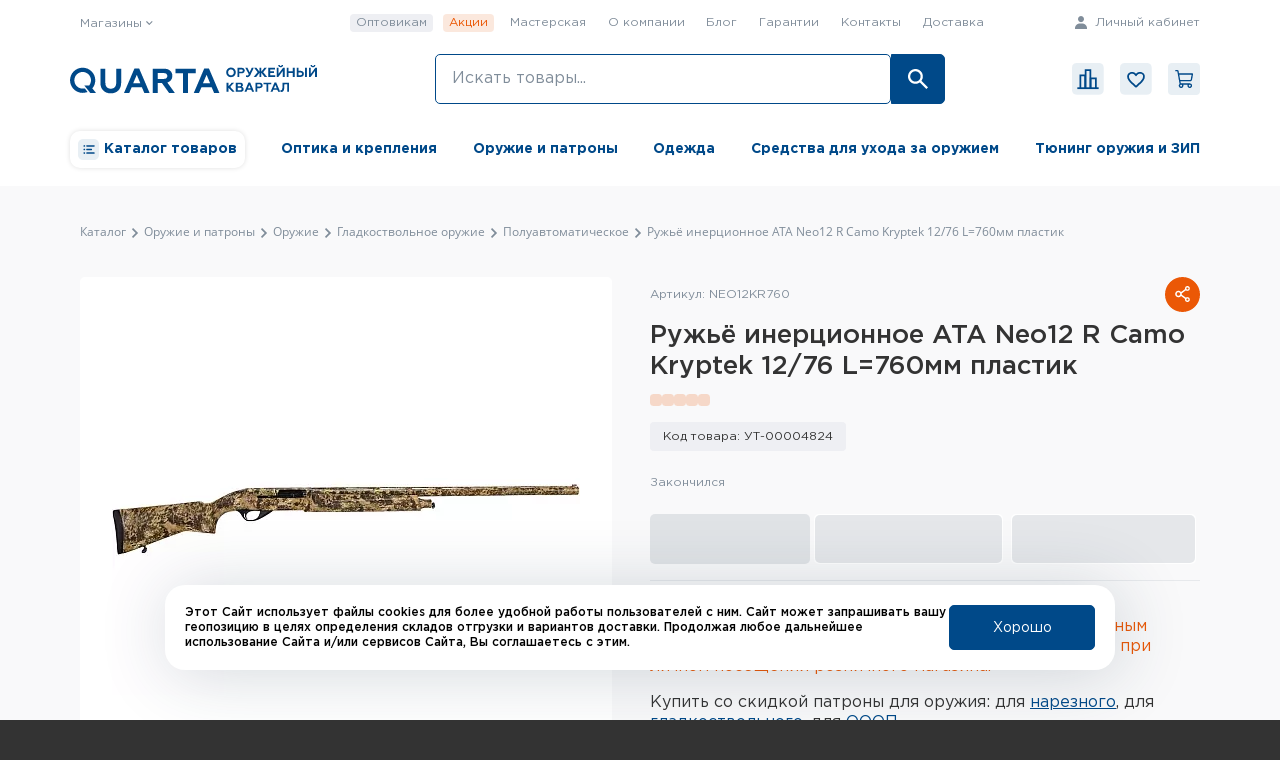

--- FILE ---
content_type: text/html; charset=UTF-8
request_url: https://quarta-hunt.ru/catalog/products/ruzhye_inertsionnoe_ata_neo12_r_camo_kryptek_12_76_l_760mm_plastik/
body_size: 74222
content:
<!doctype html>
<html
    lang="ru"
    class="">

<head>
    <meta charset="UTF-8">
    <meta name="viewport" content="initial-scale=1.0, width=device-width, maximum-scale=1">
    <meta http-equiv="X-UA-Compatible" content="ie=edge">

    <title>Купить ружьё инерционное ata neo12 r camo kryptek 12/76 l=760мм пластик в магазине Quarta Оружейный Квартал!</title>
    <meta name="robots" content="index, follow">
<meta name="description" content="Ружьё инерционное ATA Neo12 R Camo Kryptek 12/76 L=760мм пластик в магазине товаров для охоты, спортинга и активного отдыха Quarta Оружейный Квартал!">
<link rel="canonical" href="https://quarta-hunt.ru/catalog/products/ruzhye_inertsionnoe_ata_neo12_r_camo_kryptek_12_76_l_760mm_plastik/">
<script data-skip-moving="true">(function(w, d, n) {var cl = "bx-core";var ht = d.documentElement;var htc = ht ? ht.className : undefined;if (htc === undefined || htc.indexOf(cl) !== -1){return;}var ua = n.userAgent;if (/(iPad;)|(iPhone;)/i.test(ua)){cl += " bx-ios";}else if (/Windows/i.test(ua)){cl += ' bx-win';}else if (/Macintosh/i.test(ua)){cl += " bx-mac";}else if (/Linux/i.test(ua) && !/Android/i.test(ua)){cl += " bx-linux";}else if (/Android/i.test(ua)){cl += " bx-android";}cl += (/(ipad|iphone|android|mobile|touch)/i.test(ua) ? " bx-touch" : " bx-no-touch");cl += w.devicePixelRatio && w.devicePixelRatio >= 2? " bx-retina": " bx-no-retina";if (/AppleWebKit/.test(ua)){cl += " bx-chrome";}else if (/Opera/.test(ua)){cl += " bx-opera";}else if (/Firefox/.test(ua)){cl += " bx-firefox";}ht.className = htc ? htc + " " + cl : cl;})(window, document, navigator);</script>


<link href="/bitrix/js/ui/design-tokens/dist/ui.design-tokens.min.css?173856594723463"  rel="stylesheet" >
<link href="/bitrix/js/ui/fonts/opensans/ui.font.opensans.min.css?16914783822320"  rel="stylesheet" >
<link href="/bitrix/js/main/popup/dist/main.popup.bundle.min.css?175326087328056"  rel="stylesheet" >
<link href="/local/components/custom/attention.age/templates/.default/style.css?1725284283700"  rel="stylesheet" >
<link href="/local/templates/quarta_new/components/bitrix/catalog/main/bitrix/catalog.element/main/style.css?175577295232487"  rel="stylesheet" >
<link href="/local/templates/quarta_new/components/logictim/bonus.catalog/element/style.css?17371081961208"  rel="stylesheet" >
<link href="/local/templates/quarta_new/components/bitrix/catalog.item/main/style.css?17186161595914"  rel="stylesheet" >
<link href="/local/templates/quarta_new/components/interlabs/oneclick/one-click/style.css?174460975917857"  rel="stylesheet" >
<link href="/local/templates/quarta_new/components/bitrix/form.result.new/subscribe_form/style.css?17132568452057"  rel="stylesheet" >
<link href="/local/templates/quarta_new/assets/fonts/stylesheet.css?17176874765622"  data-template-style="true"  rel="stylesheet" >
<link href="/local/templates/quarta_new/assets/libs/styles/swiper.min.css?169147839913934"  data-template-style="true"  rel="stylesheet" >
<link href="/local/templates/quarta_new/assets/libs/styles/perfect-scrollbar.min.css?16914783992172"  data-template-style="true"  rel="stylesheet" >
<link href="/local/templates/quarta_new/components/bitrix/highloadblock.list/location_modal/style.css?1713256484373"  data-template-style="true"  rel="stylesheet" >
<link href="/local/templates/quarta_new/components/arturgolubev/search.title/modern/style.css?173019967020381"  data-template-style="true"  rel="stylesheet" >
<link href="/local/templates/quarta_new/components/bitrix/catalog.item/search_title/style.css?17483255326453"  data-template-style="true"  rel="stylesheet" >
<link href="/local/templates/quarta_new/components/bitrix/news.list/modern_search_blog/style.css?17301996702076"  data-template-style="true"  rel="stylesheet" >
<link href="/local/templates/quarta_new/components/bitrix/news.list/modern_search_sales/style.css?17301996701845"  data-template-style="true"  rel="stylesheet" >
<link href="/local/templates/quarta_new/components/bitrix/news.list/modern_search_slider/style.css?17301996704357"  data-template-style="true"  rel="stylesheet" >
<link href="/local/templates/quarta_new/components/bitrix/catalog.section.list/mega_sections_menu/style.css?17315692529336"  data-template-style="true"  rel="stylesheet" >
<link href="/local/templates/quarta_new/components/arturgolubev/search.title/mobile/style.css?173286364020577"  data-template-style="true"  rel="stylesheet" >
<link href="/local/templates/quarta_new/components/bitrix/catalog.item/search_title_mobile/style.css?17483255326748"  data-template-style="true"  rel="stylesheet" >
<link href="/local/templates/quarta_new/components/bitrix/catalog.section.list/mega_sections_menu_mobile/style.css?17262119612713"  data-template-style="true"  rel="stylesheet" >
<link href="/local/templates/quarta_new/components/bitrix/breadcrumb/.default/style.min.css?1691478399467"  data-template-style="true"  rel="stylesheet" >
<link href="/local/components/custom/arrow.up/templates/.default/style.css?16914783991174"  data-template-style="true"  rel="stylesheet" >
<link href="/local/components/custom/form.cookies/templates/.default/style.css?17029036551743"  data-template-style="true"  rel="stylesheet" >
<link href="/bitrix/panel/main/popup.min.css?169147839820774"  data-template-style="true"  rel="stylesheet" >
<link href="/local/templates/quarta_new/template_styles.css?1764233892219749"  data-template-style="true"  rel="stylesheet" >







            
            <!-- Yandex.Metrika counter -->
            
            <!-- /Yandex.Metrika counter -->
                    
        
    <link rel="icon" href="/favicon.ico" type="image/x-icon">
    <link rel="shortcut icon" href="/favicon.ico" type="image/x-icon">
    <link rel="icon" type="image/svg" sizes="120x120" href="/favicon_120.svg">
    <link rel="apple-touch-icon" sizes="180x180" href="/apple-touch-icon.png">
    <link rel="icon" type="image/png" sizes="32x32" href="/favicon-32x32.png">
    <link rel="icon" type="image/png" sizes="16x16" href="/favicon-16x16.png">

    <meta property="og:url" content="https://quarta-hunt.ru/catalog/products/ruzhye_inertsionnoe_ata_neo12_r_camo_kryptek_12_76_l_760mm_plastik/">
    <meta property="og:type" content="website">
    <meta property="og:title" content="Ружьё инерционное ATA Neo12 R Camo Kryptek 12/76 L=760мм пластик">
    <meta property="og:description" content="Ружьё инерционное ATA Neo12 R Camo Kryptek 12/76 L=760мм пластик в магазине товаров для охоты, спортинга и активного отдыха Quarta Оружейный Квартал!">
    <meta property="og:image"
        content="https://quarta-hunt.ru/upload/resize_cache/iblock/858/fewfxutlyey0ohjkasvb3lsny167z41z/1200_630_2/3891c20d-073d-11ec-80da-ac1f6b3e2f21_58f01dfc-dad1-11ee-811e-ac1f6b3e2f21.jpg">

        <!-- Google tag (gtag.js) -->
        </head>

<body>
    
    <div class="wrapper">


        <!-- <div class= "teh-obs">
    <h3>На данный момент на сайте действует авторизация и регистрация только по e-mail</h3>
</div> -->


        <header class="header header--desktop">
            
<div class="modal" tabindex="-1">
    <div class="modal-dialog">
        <div class="modal__close">
            <svg xmlns="http://www.w3.org/2000/svg" width="16" height="16" fill="currentColor" class="bi bi-x" viewBox="0 0 16 16">
                <path d="M4.646 4.646a.5.5 0 0 1 .708 0L8 7.293l2.646-2.647a.5.5 0 0 1 .708.708L8.707 8l2.647 2.646a.5.5 0 0 1-.708.708L8 8.707l-2.646 2.647a.5.5 0 0 1-.708-.708L7.293 8 4.646 5.354a.5.5 0 0 1 0-.708z"/>
            </svg>
        </div>
        <div class="modal-content">
            <div class="modal-body">
                <h4 class="modal-title">Выберите город</h4>
                <div class="input input--lg">
                    <label for="location-search" class="form-label">
                        Ваш город
                    </label>
                    <div class="input__container">
                        <input id="location-search" type="text" class="form-control">
                            <div class="input__clear">
                                <svg xmlns="http://www.w3.org/2000/svg" width="16" height="16" fill="currentColor" class="bi bi-x" viewBox="0 0 16 16">
                                    <path d="M4.646 4.646a.5.5 0 0 1 .708 0L8 7.293l2.646-2.647a.5.5 0 0 1 .708.708L8.707 8l2.647 2.646a.5.5 0 0 1-.708.708L8 8.707l-2.646 2.647a.5.5 0 0 1-.708-.708L7.293 8 4.646 5.354a.5.5 0 0 1 0-.708z"/>
                                </svg>
                            </div>
                    </div>
                </div>

                                    <div class="modal-location__item" data-name="Челябинск" data-code="CHL">
                        Челябинск                    </div>
                                    <div class="modal-location__item" data-name="Уфа" data-code="UFA">
                        Уфа                    </div>
                                    <div class="modal-location__item" data-name="Самара" data-code="SUM">
                        Самара                    </div>
                                    <div class="modal-location__item" data-name="Ростов-на-Дону" data-code="RND">
                        Ростов-на-Дону                    </div>
                                    <div class="modal-location__item" data-name="Нижний Новгород" data-code="NNG">
                        Нижний Новгород                    </div>
                                    <div class="modal-location__item" data-name="Новосибирск" data-code="NSB">
                        Новосибирск                    </div>
                                    <div class="modal-location__item" data-name="Краснодар" data-code="KRD">
                        Краснодар                    </div>
                                    <div class="modal-location__item" data-name="Москва" data-code="MSK">
                        Москва                    </div>
                                    <div class="modal-location__item" data-name="Санкт-Петербург" data-code="SPB">
                        Санкт-Петербург                    </div>
                            </div>
        </div>
    </div>
</div>


            <div class="container">
                <div class="row header__top-row">
                    <div class="header__location col">
                        <a style="display: none;" class="header__city">
                            <svg class="mx-1" width="10" height="14" viewBox="0 0 10 14" fill="none"
                                xmlns="http://www.w3.org/2000/svg">
                                <path d="M5 0C2.23969 0 0 2.01594 0 4.5C0 8.5 5 14 5 14C5 14 10 8.5 10 4.5C10 2.01594 7.76031 0 5 0ZM5 7C4.60444 7 4.21776 6.8827 3.88886 6.66294C3.55996 6.44318 3.30362 6.13082 3.15224 5.76537C3.00087 5.39991 2.96126 4.99778 3.03843 4.60982C3.1156 4.22186 3.30608 3.86549 3.58579 3.58579C3.86549 3.30608 4.22186 3.1156 4.60982 3.03843C4.99778 2.96126 5.39991 3.00087 5.76537 3.15224C6.13082 3.30362 6.44318 3.55996 6.66294 3.88886C6.8827 4.21776 7 4.60444 7 5C6.99942 5.53026 6.78852 6.03863 6.41357 6.41357C6.03863 6.78852 5.53026 6.99942 5 7Z"
                                    fill="#808D9A" />
                            </svg>
                            <span>
                                                            </span>
                        </a>
                        <div class="header__spot">
                            <span>
                                Магазины
                                <svg class="icon" width="7" height="5" viewBox="0 0 7 5" fill="none"
                                    xmlns="http://www.w3.org/2000/svg">
                                    <path d="M5.78724 1.01187e-06L3.30278 2.48446L0.818315 1.43079e-07L-1.43079e-07 0.818315L3.30278 4.12109L6.60556 0.818317L5.78724 1.01187e-06Z"
                                        fill="currentColor" />
                                </svg>
                            </span>
                            <div class="header__spot-dropdown">
                                <div class="header__spot-dropdown-item">
    <span>Адрес:</span> Санкт-Петербург, Московский 222А
    <br>
    <span>по будням с 10:00 до 20:00, <br> по выходным с 10:00 до 18:00</span>
</div>
<div class="header__spot-dropdown-item">
    <span>Адрес:</span> Санкт-Петербург, Наб Петроградская, д. 18
    <br>
    <span>Режим работы:</span>
    <br>
    <span>по будням с 10:00 до 20:00, <br> по выходным с 10:00 до 18:00</span>
</div>
                            </div>
                        </div>
                    </div>

                    
<div class="header__nav col">
            <a
            href="/wholesale/"
            class="header__nav-item
             
            header__nav-item--selected            "
        >
            Оптовикам        </a>
            <a
            href="/promo/"
            class="header__nav-item
             
            header__nav-item--selected            highlight-orange"
        >
            Акции        </a>
            <a
            href="/landing/masterskaya/"
            class="header__nav-item
             
                        "
        >
            Мастерская        </a>
            <a
            href="/about/"
            class="header__nav-item
             
                        "
        >
            О компании        </a>
            <a
            href="/blog/"
            class="header__nav-item
             
                        "
        >
            Блог        </a>
            <a
            href="/warranty/"
            class="header__nav-item
             
                        "
        >
            Гарантии        </a>
            <a
            href="/contacts/"
            class="header__nav-item
             
                        "
        >
            Контакты        </a>
            <a
            href="/delivery/"
            class="header__nav-item
             
                        "
        >
            Доставка        </a>
    </div>
                    <div class="header__user col">
                                                    <a href="/login">
                                <svg class="mx-1" width="12" height="13" viewBox="0 0 12 13" fill="none"
                                    xmlns="http://www.w3.org/2000/svg">
                                    <path d="M3 3.07895C3 4.77647 4.346 6.1579 6 6.1579C7.654 6.1579 9 4.77647 9 3.07895C9 1.38142 7.654 0 6 0C4.346 0 3 1.38142 3 3.07895ZM11.3333 13H12V12.3158C12 9.67542 9.906 7.52632 7.33333 7.52632H4.66667C2.09333 7.52632 0 9.67542 0 12.3158V13H11.3333Z"
                                        fill="#808D9A" />
                                </svg>
                                Личный кабинет
                            </a>
                                            </div>
                </div>

                <div class="row header__main-row">
                    <div class="header__logo-section">
                        <a href="/">
                            <img src="/local/templates/quarta_new/assets/images/logo.svg" class="header__logo" alt="QUARTA">
                        </a>
                    </div>

                    <div class="header__search-section col">
                        	<div id="smart-title-search" class="bx-searchtitle search-live__wrapper ">
		<form action="/search/index.php">
			<input id="smart-title-search-input" placeholder="Искать товары..." type="text" name="q" value="" autocomplete="off" class="form-control border-primary bg-white bx-form-control" />
			<span class="bx-searchtitle-preloader view" id="smart-title-search_preloader_item"></span>
			<span class="bx-searchtitle-clear" id="smart-title-search_clear_item"></span>
			<button class="btn btn-primary bx-searchtitle-btn-search" type="submit" name="s">
				<svg width="20" height="20" viewBox="0 0 20 20" fill="none" xmlns="http://www.w3.org/2000/svg">
					<path d="M14.2939 12.5786L13.1504 11.4351L13.0703 12.2699C14.191 10.9663 14.8656 9.27387 14.8656 7.43282C14.8656 3.32762 11.538 0 7.43282 0C3.32762 0 0 3.32762 0 7.43282C0 11.538 3.32762 14.8656 7.43282 14.8656C9.27387 14.8656 10.9663 14.191 12.2699 13.0703L11.4351 13.1504L12.5786 14.2939L18.2962 20L20 18.2962L14.2939 12.5786ZM7.43282 12.5786C4.58548 12.5786 2.28702 10.2802 2.28702 7.43282C2.28702 4.58548 4.58548 2.28702 7.43282 2.28702C10.2802 2.28702 12.5786 4.58548 12.5786 7.43282C12.5786 10.2802 10.2802 12.5786 7.43282 12.5786Z" fill="white"></path>
				</svg>
			</button>
            		</form>

		
<div class="modal-search-modern__wrapper ">
    <div class="modal-search-modern__inner">
        <div class="modal-search-modern">

            <div class="modal-search-modern__result" id="result-modal"></div>

            <div id="defaul-modal">
                <div class="modal-search-modern__sections">
                    <div class="modal-search-modern__section">
                        <div class="modal-search-modern__section-name">
                            <span>Каталог товаров</span>
                        </div>
                        <div class="modal-search-modern__section-links">
                                                            <a href="/catalog/optika_i_krepleniya/"
                                   class="modal-search-modern__section-link">
                                    Оптика и крепления                                </a>
                                                            <a href="/catalog/oruzhie_i_patrony/"
                                   class="modal-search-modern__section-link">
                                    Оружие и патроны                                </a>
                                                            <a href="/catalog/oruzheynye_shkafy_i_seyfy/"
                                   class="modal-search-modern__section-link">
                                    Оружейные шкафы и сейфы                                </a>
                                                            <a href="/catalog/pnevmatika/"
                                   class="modal-search-modern__section-link">
                                    Пневматика                                </a>
                                                            <a href="/catalog/reloading/"
                                   class="modal-search-modern__section-link">
                                    Релоадинг                                </a>
                                                    </div>
                        <a class="modal-search-modern__all-catalog" href="/catalog/">
                            Смотреть все
                            <svg width="8" height="10" viewBox="0 0 8 10" fill="none"
                                 xmlns="http://www.w3.org/2000/svg">
                                <path d="M-4.47924e-07 1.23883L4.23077 5L-6.33365e-08 8.76117L1.3935 10L7.01777 5L1.3935 -5.2078e-08L-4.47924e-07 1.23883Z"
                                      fill="#004989"/>
                            </svg>
                        </a>
                    </div>
                    <div class="modal-search-modern__section">
                        <div class="modal-search-modern__section-name">
                            <span>Новости и статьи</span>
                        </div>
                        <div class="modal-search-modern__section-links">
                                                            <a href="/blog/statyy/teplovizory_uvidet_skrytuyu_prirodu_veshchey/" class="modal-search-modern__section-link">
                                    Тепловизоры: увидеть скрытую природу вещей                                </a>
                                                            <a href="/blog/statyy/chto_podarit_okhotniku_u_kotorogo_vse_est/" class="modal-search-modern__section-link">
                                    Что подарить охотнику, у которого всё есть?                                </a>
                                                            <a href="/blog/statyy/testiruem_soshki_dlya_ar_15_ili_ak/" class="modal-search-modern__section-link">
                                    Тестируем сошки для AR-15 или АК                                </a>
                                                            <a href="/blog/statyy/mudrost_okhotnika_s_poluvekovym_stazhem_intervyu_s_grigoriem_afanasevichem/" class="modal-search-modern__section-link">
                                    Мудрость охотника с полувековым стажем: Интервью с Григорием Афанасьевичем                                </a>
                                                            <a href="/blog/statyy/vyzhivanie_komplektatsiya_ryukzaka_chast_3/" class="modal-search-modern__section-link">
                                    Выживание: комплектация рюкзака. Часть 3                                </a>
                                                    </div>
                    </div>
                    <div class="modal-search-modern__section">
                        <div class="modal-search-modern__section-name">
                            <span>Популярные запросы</span>
                        </div>
                        <div class="modal-search-modern__section-links non-redirect">
                                                            <a href="" class="modal-search-modern__section-link">
                                    Патроны                                </a>
                                                            <a href="" class="modal-search-modern__section-link">
                                    Бинокли                                </a>
                                                            <a href="" class="modal-search-modern__section-link">
                                    Ружье                                </a>
                                                            <a href="" class="modal-search-modern__section-link">
                                    Ножи                                </a>
                                                            <a href="" class="modal-search-modern__section-link">
                                    Пневматика                                </a>
                                                            <a href="" class="modal-search-modern__section-link">
                                                                    </a>
                                                    </div>
                    </div>

                    <div class="modal-search-modern__section history">
                        <div class="modal-search-modern__section-name">
                            <span>История запросов</span>
                        </div>
                        <div class="modal-search-modern__section-links non-redirect">
                                                    </div>
                    </div>
                </div>
                                <span class="modal-search-modern__hr"></span>
                <div class="modal-search-modern__promo">
                    <!-- news.list promo -->
                    
<section class="modern-promo-slider">
    <div class="modern-promo-slider__title">
        <span>Действующие акции</span>
    </div>
    <div class="swiper-container swiper-container_modern">
        <div class="swiper-wrapper">
                            <div class="swiper-slide">
                    <a href="/promo/500_patronov_gladkoe/" class="modern-promo">
                        <div class="modern-promo__img">
                            <img src="/upload/resize_cache/iblock/abf/k6amkd1qwjaqfnizm8fashs3smtef0q5/180_180_2/500_patronov_gladkoe_2.webp">
                        </div>
                        <div class="modern-promo__text">
                            <div class="modern-promo__title">
                                Скидка 10% на 500 гладкоствольных патронов                            </div>
                            <div class="modern-promo__preview">
                                С 10 октября 2025 во всех магазинах QUARTA Оружейный квартал.                            </div>
                            <div class="modern-promo__btn">
                                <span>Подробности акции</span>
                            </div>
                        </div>

                    </a>
                </div>
                            <div class="swiper-slide">
                    <a href="/promo/500_patronov_ooop/" class="modern-promo">
                        <div class="modern-promo__img">
                            <img src="/upload/resize_cache/iblock/ce5/400jl99dwhlecjqdbcgi72o59v0fwr4t/180_180_2/ooop-_1_.webp">
                        </div>
                        <div class="modern-promo__text">
                            <div class="modern-promo__title">
                                Скидка 10% на 500 травматических патронов                            </div>
                            <div class="modern-promo__preview">
                                С 15 сентября 2025 во всех магазинах QUARTA Оружейный квартал.                            </div>
                            <div class="modern-promo__btn">
                                <span>Подробности акции</span>
                            </div>
                        </div>

                    </a>
                </div>
                            <div class="swiper-slide">
                    <a href="/promo/vernem_dengi_za_obuchenie/" class="modern-promo">
                        <div class="modern-promo__img">
                            <img src="/upload/resize_cache/iblock/020/vrcl8x9sea3xeex90ebscb6jucffp434/180_180_2/strelkovy_centr_anons.webp">
                        </div>
                        <div class="modern-promo__text">
                            <div class="modern-promo__title">
                                Вернём деньги за обучение правилам по безопасному обращению с оружием                            </div>
                            <div class="modern-promo__preview">
                                Компенсация стоимости обучения правилам по безопасному обращению с оружием при покупке первого оружия в магазинах QUARTA Оружейный квартал!                            </div>
                            <div class="modern-promo__btn">
                                <span>Подробности акции</span>
                            </div>
                        </div>

                    </a>
                </div>
                            <div class="swiper-slide">
                    <a href="/promo/1000_patronov/" class="modern-promo">
                        <div class="modern-promo__img">
                            <img src="/upload/resize_cache/iblock/47a/b223olzdjb0g84uw4srwvqpcjg97rr15/180_180_2/sale_narez_patron_actions.webp">
                        </div>
                        <div class="modern-promo__text">
                            <div class="modern-promo__title">
                                Скидка 10% на 1000 нарезных патронов                            </div>
                            <div class="modern-promo__preview">
                                С 06 июня 2025 во всех магазинах QUARTA Оружейный квартал.                            </div>
                            <div class="modern-promo__btn">
                                <span>Подробности акции</span>
                            </div>
                        </div>

                    </a>
                </div>
                            <div class="swiper-slide">
                    <a href="/promo/vip-karta-vsem-chlenam-leningradskogo-obshchestva-okhotnikov-i-rybolovov/" class="modern-promo">
                        <div class="modern-promo__img">
                            <img src="/upload/resize_cache/iblock/064/lx1br98qo8syw8s51rcqm2ixc0zniwww/180_180_2/Razdel-aktsii-_17_.webp">
                        </div>
                        <div class="modern-promo__text">
                            <div class="modern-promo__title">
                                Дарим VIP-карту                            </div>
                            <div class="modern-promo__preview">
                                                            </div>
                            <div class="modern-promo__btn">
                                <span>Подробности акции</span>
                            </div>
                        </div>

                    </a>
                </div>
                            <div class="swiper-slide">
                    <a href="/promo/skidka-10-na-pervyy-zakaz/" class="modern-promo">
                        <div class="modern-promo__img">
                            <img src="/upload/resize_cache/iblock/1b5/8o1g273gq9mhdnn72yggmmeme7ue353r/180_180_2/Razdel-aktsii-_16_.webp">
                        </div>
                        <div class="modern-promo__text">
                            <div class="modern-promo__title">
                                Скидка 10% на первый заказ!                            </div>
                            <div class="modern-promo__preview">
                                                            </div>
                            <div class="modern-promo__btn">
                                <span>Подробности акции</span>
                            </div>
                        </div>

                    </a>
                </div>
                            <div class="swiper-slide">
                    <a href="/promo/skidochnye-karty-magazina-oruzhiya-oruzheynyy-kvartal-/" class="modern-promo">
                        <div class="modern-promo__img">
                            <img src="/upload/sotbit_speedpage/webp/resize_cache/iblock/d42/uy38eh593j2u4vgbrk9gf2gnfxn7ale1/180_180_2/2022_03_11-17.53.40.webp">
                        </div>
                        <div class="modern-promo__text">
                            <div class="modern-promo__title">
                                Скидочные карты!                            </div>
                            <div class="modern-promo__preview">
                                Скидочные карты «ОРУЖЕЙНЫЙ КВАРТАЛ»                            </div>
                            <div class="modern-promo__btn">
                                <span>Подробности акции</span>
                            </div>
                        </div>

                    </a>
                </div>
                            <div class="swiper-slide">
                    <a href="/promo/bonusnaya-nakopitelnaya-sistema-/" class="modern-promo">
                        <div class="modern-promo__img">
                            <img src="/upload/sotbit_speedpage/webp/resize_cache/iblock/aa8/3skx1i7f6ev8lc27flrc8w781rjiwq93/180_180_2/bonusy2-_1_.webp">
                        </div>
                        <div class="modern-promo__text">
                            <div class="modern-promo__title">
                                Бонусная накопительная система                             </div>
                            <div class="modern-promo__preview">
                                                            </div>
                            <div class="modern-promo__btn">
                                <span>Подробности акции</span>
                            </div>
                        </div>

                    </a>
                </div>
                            <div class="swiper-slide">
                    <a href="/promo/darim-kartu-loyalnosti/" class="modern-promo">
                        <div class="modern-promo__img">
                            <img src="/upload/resize_cache/iblock/b42/pom27zd6d7i6oapohtbe4i99fpqhstys/180_180_2/Loyal-1.webp">
                        </div>
                        <div class="modern-promo__text">
                            <div class="modern-promo__title">
                                Дарим карту лояльности!                            </div>
                            <div class="modern-promo__preview">
                                                            </div>
                            <div class="modern-promo__btn">
                                <span>Подробности акции</span>
                            </div>
                        </div>

                    </a>
                </div>
                            <div class="swiper-slide">
                    <a href="/promo/skidka-5-na-den-rozhdeniya/" class="modern-promo">
                        <div class="modern-promo__img">
                            <img src="/upload/sotbit_speedpage/webp/resize_cache/iblock/ad5/0of441ambuql3arlp4l6fphj4yq1mx9j/180_180_2/Montazhnaya-oblast-1-kopiya-_7_.webp">
                        </div>
                        <div class="modern-promo__text">
                            <div class="modern-promo__title">
                                Скидка 5% на День Рождения                            </div>
                            <div class="modern-promo__preview">
                                Ваш День рождения — наша скидка! Читай подробнее.<br>
<br>
                            </div>
                            <div class="modern-promo__btn">
                                <span>Подробности акции</span>
                            </div>
                        </div>

                    </a>
                </div>
                        <div class="swiper-slide">
                <div class="modern-promo__more">
                    <h2>Еще новости</h2>
                    <a href="/blog/" class="btn btn-outline-light px-4">
                        Смотреть
                    </a>
                </div>
            </div>
        </div>

        <div class="modern-promo-slider__addit">
            <div class="swiper-pagination"></div>
            <div class="modern-promo-slider__arrows">
                <div class="modern-promo-slider__prev"></div>
                <div class="modern-promo-slider__next"></div>
            </div>
        </div>

    </div>
</section>
                </div>
            </div>
        </div>
    </div>
    <div class="modal-search-modern__overlay"></div>
</div>

	</div>



                    </div>

                    <div class="header__lists-section col">
                        <a href="/compare" class="header__top-item btn-link px-2 mx-2">
                            <span class="position-relative px-1">
                                <svg width="18" height="18" viewBox="0 0 18 18" fill="none"
                                    xmlns="http://www.w3.org/2000/svg">
                                    <path d="M0 2.42771C0 1.08692 1.08692 0 2.42771 0H15.3755C16.7163 0 17.8032 1.08692 17.8032 2.42771V15.3755C17.8032 16.7163 16.7163 17.8032 15.3755 17.8032H2.42771C1.08692 17.8032 0 16.7163 0 15.3755V2.42771Z"
                                        fill="#004989" fill-opacity="0.09" />
                                    <line x1="3" y1="14.167" x2="15" y2="14.167" stroke="#004989" />
                                    <path d="M4.66675 14V7H7.33341V14" stroke="#004989" />
                                    <path d="M7.66675 14L7.66675 4H10.3334V14" stroke="#004989" />
                                    <path d="M10.4666 14.1338L10.4666 8.66712H13.4443V14.0005" stroke="#004989" />
                                </svg>
                                <span>Сравнение</span>
                                <span class="position-absolute top-0 start-100 translate-middle compare-badge badge bg-secondary"
                                    style="display: none">
                                    0                                </span>
                            </span>
                        </a>

                        <a href="/favorites" class="header__top-item btn-link px-2 mx-2">
                            <span class="position-relative px-1 text-primary">
                                <svg width="18" height="18" viewBox="0 0 18 18" fill="none"
                                    xmlns="http://www.w3.org/2000/svg">
                                    <path d="M0 2.42771C0 1.08692 1.08692 0 2.42771 0H15.3755C16.7163 0 17.8032 1.08692 17.8032 2.42771V15.3755C17.8032 16.7163 16.7163 17.8032 15.3755 17.8032H2.42771C1.08692 17.8032 0 16.7163 0 15.3755V2.42771Z"
                                        fill="#004989" fill-opacity="0.09" />
                                    <path d="M8.60803 12.9796L8.60731 12.979C7.3096 11.8247 6.27354 10.9018 5.55589 10.0412C4.84367 9.18702 4.5 8.45711 4.5 7.69755C4.5 6.4721 5.47702 5.5 6.75 5.5C7.47217 5.5 8.17043 5.83219 8.62243 6.35285L9 6.78778L9.37757 6.35285C9.82957 5.83219 10.5278 5.5 11.25 5.5C12.523 5.5 13.5 6.4721 13.5 7.69755C13.5 8.45712 13.1563 9.18705 12.444 10.0419C11.7263 10.9032 10.6904 11.8271 9.39288 12.9837C9.39269 12.9839 9.39249 12.9841 9.39229 12.9843L9.00126 13.3308L8.60803 12.9796Z"
                                        stroke="#004989" />
                                </svg>
                                <span>Избранное</span>
                                <span class="position-absolute top-0 start-100 translate-middle favorites-badge badge bg-secondary"
                                    style="display: none">
                                    0                                </span>
                            </span>
                        </a>

                        <a href="/cart" class="header__top-item btn-link px-2 mx-2">
                            <span class="position-relative px-1 text-primary">
                                <span class="basket-icon-background">
                                    <svg width="18" height="17" viewBox="0 0 18 17" fill="none"
                                        xmlns="http://www.w3.org/2000/svg">
                                        <path d="M16.1578 9.15255L17.1146 3.89034C17.1311 3.79961 17.1274 3.70636 17.1039 3.61719C17.0804 3.52801 17.0376 3.44509 16.9785 3.37429C16.9194 3.30349 16.8455 3.24653 16.762 3.20744C16.6784 3.16836 16.5873 3.1481 16.4951 3.1481H3.7986L3.41421 1.03399C3.36158 0.743793 3.2087 0.481293 2.98226 0.292313C2.75583 0.103333 2.47021 -0.000123988 2.17528 1.11515e-07H0.75462C0.587634 1.11515e-07 0.427488 0.0663349 0.309411 0.184412C0.191335 0.302488 0.125 0.462634 0.125 0.62962C0.125 0.796606 0.191335 0.956752 0.309411 1.07483C0.427488 1.19291 0.587634 1.25924 0.75462 1.25924H2.1752L4.33606 13.1436C4.02865 13.4143 3.80281 13.7654 3.68391 14.1574C3.565 14.5494 3.55773 14.9667 3.66292 15.3626C3.76811 15.7585 3.98159 16.1172 4.27939 16.3985C4.57718 16.6798 4.9475 16.8725 5.34875 16.9549C5.74999 17.0374 6.16628 17.0063 6.55086 16.8652C6.93543 16.7242 7.27306 16.4787 7.52583 16.1563C7.77859 15.834 7.93649 15.4476 7.98178 15.0405C8.02706 14.6333 7.95795 14.2217 7.7822 13.8516H11.986C11.7814 14.283 11.7225 14.7692 11.8181 15.237C11.9137 15.7048 12.1586 16.1289 12.5161 16.4454C12.8735 16.7619 13.3241 16.9538 13.8 16.9922C14.2759 17.0305 14.7514 16.9132 15.1549 16.658C15.5584 16.4027 15.868 16.0233 16.0373 15.5769C16.2065 15.1304 16.2262 14.6411 16.0933 14.1825C15.9604 13.7239 15.6821 13.3209 15.3004 13.0341C14.9186 12.7474 14.4541 12.5923 13.9766 12.5924H5.51573L5.17227 10.7035H14.2994C14.7418 10.7037 15.1702 10.5486 15.5099 10.2651C15.8495 9.98162 16.0789 9.58786 16.1578 9.15255ZM6.73601 14.7961C6.73601 14.9829 6.68062 15.1655 6.57685 15.3208C6.47307 15.4761 6.32557 15.5971 6.153 15.6686C5.98043 15.7401 5.79053 15.7588 5.60733 15.7224C5.42413 15.6859 5.25585 15.596 5.12377 15.4639C4.99169 15.3318 4.90174 15.1635 4.8653 14.9803C4.82886 14.7971 4.84756 14.6072 4.91904 14.4347C4.99052 14.2621 5.11157 14.1146 5.26688 14.0108C5.42219 13.907 5.60479 13.8516 5.79158 13.8516C6.04198 13.8519 6.28204 13.9515 6.45909 14.1286C6.63615 14.3056 6.73574 14.5457 6.73601 14.7961ZM14.9211 14.7961C14.9211 14.9829 14.8657 15.1655 14.7619 15.3208C14.6581 15.4761 14.5106 15.5971 14.3381 15.6686C14.1655 15.7401 13.9756 15.7588 13.7924 15.7224C13.6092 15.6859 13.4409 15.596 13.3088 15.4639C13.1767 15.3318 13.0868 15.1635 13.0504 14.9803C13.0139 14.7971 13.0326 14.6072 13.1041 14.4347C13.1756 14.2621 13.2966 14.1146 13.4519 14.0108C13.6073 13.907 13.7898 13.8516 13.9766 13.8516C14.227 13.8519 14.4671 13.9515 14.6442 14.1286C14.8212 14.3056 14.9208 14.5457 14.9211 14.7961ZM4.02754 4.40734H15.7407L14.9189 8.92738C14.8925 9.07246 14.8161 9.20369 14.7029 9.29817C14.5897 9.39264 14.4469 9.44436 14.2995 9.4443H4.94332L4.02754 4.40734Z"
                                            fill="currentColor" />
                                    </svg>
                                </span>
                                <span>Корзина</span>
                                <span class="position-absolute top-0 start-100 translate-middle basket-badge badge bg-secondary"
                                    style="display: none">
                                    0                                </span>
                            </span>
                        </a>
                    </div>
                </div>

                
<div class="row" style="position: relative;">
    <div class="header-categories">
        <div class="header-nav-item header-categories__item mega-menu-opener">
            <a href="/catalog/">
                <div class="header-categories__icon">
                    <svg width="21" height="21" viewBox="0 0 21 21" fill="none" xmlns="http://www.w3.org/2000/svg">
                        <rect width="21" height="21" rx="5" fill="#E8EFF4" />
                        <path d="M8.94189 6.97754H15.9871" stroke="#004989" stroke-width="1.5" stroke-linecap="round" stroke-linejoin="round" />
                        <path d="M8.94189 10.498H13.3451" stroke="#004989" stroke-width="1.5" stroke-linecap="round" stroke-linejoin="round" />
                        <path d="M8.94189 14.0225H15.9871" stroke="#004989" stroke-width="1.5" stroke-linecap="round" stroke-linejoin="round" />
                        <path fill-rule="evenodd" clip-rule="evenodd" d="M6.2992 7.85797C6.73952 7.85797 7.17984 7.41765 7.17984 6.97732C7.17984 6.537 6.73952 6.09668 6.2992 6.09668C5.85888 6.09668 5.41943 6.537 5.41943 6.97732C5.41943 7.41765 5.85888 7.85797 6.2992 7.85797ZM6.2992 11.3806C6.73952 11.3806 7.17984 10.9402 7.17984 10.4999C7.17984 10.0596 6.73952 9.61926 6.2992 9.61926C5.85888 9.61926 5.41943 10.0596 5.41943 10.4999C5.41943 10.9402 5.85888 11.3806 6.2992 11.3806ZM6.2992 14.9031C6.73952 14.9031 7.17984 14.4628 7.17984 14.0225C7.17984 13.5822 6.73952 13.1418 6.2992 13.1418C5.85888 13.1418 5.41943 13.5822 5.41943 14.0225C5.41943 14.4628 5.85888 14.9031 6.2992 14.9031Z" fill="#004989" />
                    </svg>
                    <svg class="close-icon" width="21" height="21" viewBox="0 0 21 21" fill="none" xmlns="http://www.w3.org/2000/svg">
                        <rect width="21" height="21" rx="5" fill="#E8EFF4" />
                        <path d="M7 14L15 6" stroke="#004989" stroke-width="1.5" stroke-linecap="round" stroke-linejoin="round" />
                        <path d="M7 6L15 14" stroke="#004989" stroke-width="1.5" stroke-linecap="round" stroke-linejoin="round" />
                    </svg>
                </div>
                Каталог товаров
            </a>
        </div>

                                <div class="header-nav-item header-categories__item" data-id="516">
                    <a href="/catalog/optika_i_krepleniya/">
                        <span>Оптика и крепления</span>
                    </a>
                </div>
                                    <div class="header-nav-item header-categories__item" data-id="583">
                    <a href="/catalog/oruzhie_i_patrony/">
                        <span>Оружие и патроны</span>
                    </a>
                </div>
                                    <div class="header-nav-item header-categories__item" data-id="609">
                    <a href="/catalog/odezhda/">
                        <span>Одежда</span>
                    </a>
                </div>
                                    <div class="header-nav-item header-categories__item" data-id="715">
                    <a href="/catalog/sredstva_dlya_ukhoda_za_oruzhiem/">
                        <span>Средства для ухода за оружием</span>
                    </a>
                </div>
                                    <div class="header-nav-item header-categories__item" data-id="745">
                    <a href="/catalog/tyuning_oruzhiya_i_zip/">
                        <span>Тюнинг оружия и ЗИП</span>
                    </a>
                </div>
                                                                                                                                                                                                                                                                </div>


    <div class="mega-menu">
        <div class="mega-menu-wrapper container">
            <!-- menu-->
            <div class="menu-list">

                <ul>
                    <li class="sale" data-id="sale" onclick="location.href = '/promo/';">
                        <span class="menu-icon sale"></span>
                        <span class="menu-text">Акции</span>
                        <span class="active-icon"><img src="/local/templates/quarta_new/components/bitrix/catalog.section.list/mega_sections_menu/img/menuarrow.svg" alt="->"></span>
                    </li>

                                            <li data-id="516" onclick="location.href = '/catalog/optika_i_krepleniya/';">
                            <span class="menu-icon" style="background-image: url('/upload/sotbit_speedpage/webp/resize_cache/uf/157/5tyy7383864b9uuxb73h60rgk7w2o8im/25_25_1/Group.webp');"></span>
                            <span class="menu-text">Оптика и крепления</span>
                            <span class="active-icon"><img src="/local/templates/quarta_new/components/bitrix/catalog.section.list/mega_sections_menu/img/menuarrow.svg" alt="->"></span>
                        </li>
                                            <li data-id="583" onclick="location.href = '/catalog/oruzhie_i_patrony/';">
                            <span class="menu-icon" style="background-image: url('/upload/sotbit_speedpage/webp/uf/589/wolh46pyf2lgkqgwdb41w5g1mab5a3l5/Group 2001.webp');"></span>
                            <span class="menu-text">Оружие и патроны</span>
                            <span class="active-icon"><img src="/local/templates/quarta_new/components/bitrix/catalog.section.list/mega_sections_menu/img/menuarrow.svg" alt="->"></span>
                        </li>
                                            <li data-id="609" onclick="location.href = '/catalog/odezhda/';">
                            <span class="menu-icon" style="background-image: url('/upload/sotbit_speedpage/webp/resize_cache/uf/d27/mbod3jx2glij48bm3eqldxtaiy1cfgm3/25_25_1/Icon-Clothes.webp');"></span>
                            <span class="menu-text">Одежда</span>
                            <span class="active-icon"><img src="/local/templates/quarta_new/components/bitrix/catalog.section.list/mega_sections_menu/img/menuarrow.svg" alt="->"></span>
                        </li>
                                            <li data-id="715" onclick="location.href = '/catalog/sredstva_dlya_ukhoda_za_oruzhiem/';">
                            <span class="menu-icon" style="background-image: url('/upload/sotbit_speedpage/webp/resize_cache/uf/52b/8v1l07h9kmh741tjkbuv6fapptlzy1or/25_25_1/Group 1964.webp');"></span>
                            <span class="menu-text">Средства для ухода за оружием</span>
                            <span class="active-icon"><img src="/local/templates/quarta_new/components/bitrix/catalog.section.list/mega_sections_menu/img/menuarrow.svg" alt="->"></span>
                        </li>
                                            <li data-id="745" onclick="location.href = '/catalog/tyuning_oruzhiya_i_zip/';">
                            <span class="menu-icon" style="background-image: url('/upload/uf/db0/a36bj3tcubxakdu98i8o3b51vsmpma4a/Vector (1).png');"></span>
                            <span class="menu-text">Тюнинг оружия и ЗИП</span>
                            <span class="active-icon"><img src="/local/templates/quarta_new/components/bitrix/catalog.section.list/mega_sections_menu/img/menuarrow.svg" alt="->"></span>
                        </li>
                                            <li data-id="654" onclick="location.href = '/catalog/obuv/';">
                            <span class="menu-icon" style="background-image: url('/upload/sotbit_speedpage/webp/uf/ea4/dxyc0d3altu9mxmsjscwxqzcv35w9q4e/Vector.webp');"></span>
                            <span class="menu-text">Обувь</span>
                            <span class="active-icon"><img src="/local/templates/quarta_new/components/bitrix/catalog.section.list/mega_sections_menu/img/menuarrow.svg" alt="->"></span>
                        </li>
                                            <li data-id="690" onclick="location.href = '/catalog/takticheskoe_snaryazhenie/';">
                            <span class="menu-icon" style="background-image: url('/upload/sotbit_speedpage/webp/resize_cache/uf/760/9l84iwbntiiv9ng718w4qtgym5w89kly/25_25_1/tact2.webp');"></span>
                            <span class="menu-text">Тактическое снаряжение</span>
                            <span class="active-icon"><img src="/local/templates/quarta_new/components/bitrix/catalog.section.list/mega_sections_menu/img/menuarrow.svg" alt="->"></span>
                        </li>
                                            <li data-id="857" onclick="location.href = '/catalog/vysokotochnaya_strelba/';">
                            <span class="menu-icon" style="background-image: url('/upload/sotbit_speedpage/webp/resize_cache/uf/df9/0dm42fk37x91vzpvt2l91kvovlshn58f/25_25_1/visoko.webp');"></span>
                            <span class="menu-text">Высокоточная стрельба</span>
                            <span class="active-icon"><img src="/local/templates/quarta_new/components/bitrix/catalog.section.list/mega_sections_menu/img/menuarrow.svg" alt="->"></span>
                        </li>
                                            <li data-id="680" onclick="location.href = '/catalog/sportivnaya_strelba/';">
                            <span class="menu-icon" style="background-image: url('/upload/sotbit_speedpage/webp/resize_cache/uf/d2f/ly7rw1eretek6j2iphbbz7fq7ziod6s9/25_25_1/sport.webp');"></span>
                            <span class="menu-text">Спортивная стрельба</span>
                            <span class="active-icon"><img src="/local/templates/quarta_new/components/bitrix/catalog.section.list/mega_sections_menu/img/menuarrow.svg" alt="->"></span>
                        </li>
                                            <li data-id="598" onclick="location.href = '/catalog/pnevmatika/';">
                            <span class="menu-icon" style="background-image: url('/upload/sotbit_speedpage/webp/uf/a65/w5zz0ib79tem3f10j797faz3ebunh6kr/pnevmatika_1.webp');"></span>
                            <span class="menu-text">Пневматика</span>
                            <span class="active-icon"><img src="/local/templates/quarta_new/components/bitrix/catalog.section.list/mega_sections_menu/img/menuarrow.svg" alt="->"></span>
                        </li>
                                            <li data-id="1324" onclick="location.href = '/catalog/razvlekatelnaya_strelba/';">
                            <span class="menu-icon" style="background-image: url('/upload/sotbit_speedpage/webp/resize_cache/uf/3ff/gtq3k92he1egp8l0gocckc4593koxv7h/25_25_1/razvl_strelba_ico.webp');"></span>
                            <span class="menu-text">Развлекательная стрельба</span>
                            <span class="active-icon"><img src="/local/templates/quarta_new/components/bitrix/catalog.section.list/mega_sections_menu/img/menuarrow.svg" alt="->"></span>
                        </li>
                                            <li data-id="643" onclick="location.href = '/catalog/nozhi/';">
                            <span class="menu-icon" style="background-image: url('/upload/sotbit_speedpage/webp/resize_cache/uf/631/31wefzl7jqlqvrrkez2eie699rsks43f/25_25_1/knives_ico.webp');"></span>
                            <span class="menu-text">Ножи</span>
                            <span class="active-icon"><img src="/local/templates/quarta_new/components/bitrix/catalog.section.list/mega_sections_menu/img/menuarrow.svg" alt="->"></span>
                        </li>
                                            <li data-id="667" onclick="location.href = '/catalog/instrument_dlya_zatochki/';">
                            <span class="menu-icon" style="background-image: url('/upload/sotbit_speedpage/webp/resize_cache/uf/e52/xj64e17nelu28ufbyjjm2r1mvvm9xbx1/25_25_1/zatochka.webp');"></span>
                            <span class="menu-text">Инструмент для заточки</span>
                            <span class="active-icon"><img src="/local/templates/quarta_new/components/bitrix/catalog.section.list/mega_sections_menu/img/menuarrow.svg" alt="->"></span>
                        </li>
                                            <li data-id="630" onclick="location.href = '/catalog/kobury_i_sistemy_nosheniya/';">
                            <span class="menu-icon" style="background-image: url('/upload/sotbit_speedpage/webp/resize_cache/uf/ac3/7p395q5eueibexqmd95z9skhwbe61p32/25_25_1/cob.webp');"></span>
                            <span class="menu-text">Кобуры и системы ношения</span>
                            <span class="active-icon"><img src="/local/templates/quarta_new/components/bitrix/catalog.section.list/mega_sections_menu/img/menuarrow.svg" alt="->"></span>
                        </li>
                                            <li data-id="624" onclick="location.href = '/catalog/keysy_i_yashchiki_dlya_patronov_i_snaryazheniya/';">
                            <span class="menu-icon" style="background-image: url('/upload/sotbit_speedpage/webp/resize_cache/uf/65f/ooxnphanwf1wem60tb3biei960743gc0/25_25_1/case.webp');"></span>
                            <span class="menu-text">Кейсы и ящики для патронов и снаряжения</span>
                            <span class="active-icon"><img src="/local/templates/quarta_new/components/bitrix/catalog.section.list/mega_sections_menu/img/menuarrow.svg" alt="->"></span>
                        </li>
                                            <li data-id="686" onclick="location.href = '/catalog/sumki_i_ryukzaki/';">
                            <span class="menu-icon" style="background-image: url('/upload/sotbit_speedpage/webp/resize_cache/uf/ebb/ye9b9gmdb32urpgku72yzjpbar6ztpat/25_25_1/backpack.webp');"></span>
                            <span class="menu-text">Сумки и рюкзаки</span>
                            <span class="active-icon"><img src="/local/templates/quarta_new/components/bitrix/catalog.section.list/mega_sections_menu/img/menuarrow.svg" alt="->"></span>
                        </li>
                                            <li data-id="837" onclick="location.href = '/catalog/elementy_pitaniya_i_zaryadnye_ustroystva/';">
                            <span class="menu-icon" style="background-image: url('/upload/sotbit_speedpage/webp/resize_cache/uf/728/gvr1cgrg3l7xht0bes11jk7g6jnb2h7f/25_25_1/batteries.webp');"></span>
                            <span class="menu-text">Элементы питания и зарядные устройства</span>
                            <span class="active-icon"><img src="/local/templates/quarta_new/components/bitrix/catalog.section.list/mega_sections_menu/img/menuarrow.svg" alt="->"></span>
                        </li>
                                            <li data-id="1062" onclick="location.href = '/catalog/okhotniche_snaryazhenie/';">
                            <span class="menu-icon" style="background-image: url('/upload/sotbit_speedpage/webp/uf/ddc/mgpe48y8orei3h9mzf3sdm971f338od0/hunting.webp');"></span>
                            <span class="menu-text">Охотничье снаряжение</span>
                            <span class="active-icon"><img src="/local/templates/quarta_new/components/bitrix/catalog.section.list/mega_sections_menu/img/menuarrow.svg" alt="->"></span>
                        </li>
                                            <li data-id="668" onclick="location.href = '/catalog/remni_patrontashi_i_podsumki/';">
                            <span class="menu-icon" style="background-image: url('/upload/sotbit_speedpage/webp/resize_cache/uf/7ee/tgvwnebkieffaqj1m7ic0s4shwfrp0jj/25_25_1/remni.webp');"></span>
                            <span class="menu-text">Ремни, патронташи и подсумки</span>
                            <span class="active-icon"><img src="/local/templates/quarta_new/components/bitrix/catalog.section.list/mega_sections_menu/img/menuarrow.svg" alt="->"></span>
                        </li>
                                            <li data-id="699" onclick="location.href = '/catalog/fonari_i_ltsu/';">
                            <span class="menu-icon" style="background-image: url('/upload/sotbit_speedpage/webp/resize_cache/uf/612/86qkgaaaevlu405cyq1mye9cccbshx5j/25_25_1/Group 1970.webp');"></span>
                            <span class="menu-text">Фонари и ЛЦУ</span>
                            <span class="active-icon"><img src="/local/templates/quarta_new/components/bitrix/catalog.section.list/mega_sections_menu/img/menuarrow.svg" alt="->"></span>
                        </li>
                                            <li data-id="835" onclick="location.href = '/catalog/turisticheskoe_snaryazhenie/';">
                            <span class="menu-icon" style="background-image: url('/upload/sotbit_speedpage/webp/uf/71b/5hx06rec303x91nrcaqdfedptm3d6all/tourism.webp');"></span>
                            <span class="menu-text">Туристическое снаряжение</span>
                            <span class="active-icon"><img src="/local/templates/quarta_new/components/bitrix/catalog.section.list/mega_sections_menu/img/menuarrow.svg" alt="->"></span>
                        </li>
                                            <li data-id="828" onclick="location.href = '/catalog/instrumenty/';">
                            <span class="menu-icon" style="background-image: url('/upload/sotbit_speedpage/webp/uf/fa5/41ejc0xp0h4rlghgtw7o1wpfcp79vlgq/multi.webp');"></span>
                            <span class="menu-text">Инструменты</span>
                            <span class="active-icon"><img src="/local/templates/quarta_new/components/bitrix/catalog.section.list/mega_sections_menu/img/menuarrow.svg" alt="->"></span>
                        </li>
                                            <li data-id="677" onclick="location.href = '/catalog/opory_i_stanki_dlya_oruzhiya/';">
                            <span class="menu-icon" style="background-image: url('/upload/sotbit_speedpage/webp/resize_cache/uf/40d/ka8eo9mjsu87z9h91okta5h356hax0ua/25_25_1/stanok.webp');"></span>
                            <span class="menu-text">Опоры и станки для оружия</span>
                            <span class="active-icon"><img src="/local/templates/quarta_new/components/bitrix/catalog.section.list/mega_sections_menu/img/menuarrow.svg" alt="->"></span>
                        </li>
                                            <li data-id="692" onclick="location.href = '/catalog/termosy_termosumki_butylki/';">
                            <span class="menu-icon" style="background-image: url('/upload/sotbit_speedpage/webp/uf/c1c/14ku2ifx5h0l92ulgvqsx5uv6dlk1ip9/termos.webp');"></span>
                            <span class="menu-text">Термосы, термосумки, бутылки</span>
                            <span class="active-icon"><img src="/local/templates/quarta_new/components/bitrix/catalog.section.list/mega_sections_menu/img/menuarrow.svg" alt="->"></span>
                        </li>
                                            <li data-id="642" onclick="location.href = '/catalog/misheni/';">
                            <span class="menu-icon" style="background-image: url('/upload/sotbit_speedpage/webp/uf/239/9yyqpw2y2h7m639gxris0xg6tmfa270n/targets.webp');"></span>
                            <span class="menu-text">Мишени</span>
                            <span class="active-icon"><img src="/local/templates/quarta_new/components/bitrix/catalog.section.list/mega_sections_menu/img/menuarrow.svg" alt="->"></span>
                        </li>
                                            <li data-id="695" onclick="location.href = '/catalog/falshpatrony/';">
                            <span class="menu-icon" style="background-image: url('/upload/sotbit_speedpage/webp/resize_cache/uf/38c/r1xrd1f8yn0eknuhv9bjjfxcu5q09sin/25_25_1/falshpatron.webp');"></span>
                            <span class="menu-text">Фальшпатроны</span>
                            <span class="active-icon"><img src="/local/templates/quarta_new/components/bitrix/catalog.section.list/mega_sections_menu/img/menuarrow.svg" alt="->"></span>
                        </li>
                                            <li data-id="706" onclick="location.href = '/catalog/kholodnaya_pristrelka_oruzhiya/';">
                            <span class="menu-icon" style="background-image: url('/upload/sotbit_speedpage/webp/resize_cache/uf/8c2/80q6rv323ccv032s8r0prmu5djjymufp/25_25_1/cold.webp');"></span>
                            <span class="menu-text">Холодная пристрелка оружия</span>
                            <span class="active-icon"><img src="/local/templates/quarta_new/components/bitrix/catalog.section.list/mega_sections_menu/img/menuarrow.svg" alt="->"></span>
                        </li>
                                            <li data-id="591" onclick="location.href = '/catalog/oruzheynye_shkafy_i_seyfy/';">
                            <span class="menu-icon" style="background-image: url('/upload/sotbit_speedpage/webp/uf/8a2/3qfax7v62f03vu0tfxgmikl560z7tchp/safe.webp');"></span>
                            <span class="menu-text">Оружейные шкафы и сейфы</span>
                            <span class="active-icon"><img src="/local/templates/quarta_new/components/bitrix/catalog.section.list/mega_sections_menu/img/menuarrow.svg" alt="->"></span>
                        </li>
                                            <li data-id="707" onclick="location.href = '/catalog/chekhly_i_keysy/';">
                            <span class="menu-icon" style="background-image: url('/upload/sotbit_speedpage/webp/resize_cache/uf/f43/hiujdzw8lf6zn3a3utapcxvcolqoz03g/25_25_1/case.webp');"></span>
                            <span class="menu-text">Чехлы и кейсы</span>
                            <span class="active-icon"><img src="/local/templates/quarta_new/components/bitrix/catalog.section.list/mega_sections_menu/img/menuarrow.svg" alt="->"></span>
                        </li>
                                            <li data-id="605" onclick="location.href = '/catalog/reloading/';">
                            <span class="menu-icon" style="background-image: url('/upload/sotbit_speedpage/webp/uf/f97/t2vr0av3kvh82njlfqu2jqq22s60ylur/reloading.webp');"></span>
                            <span class="menu-text">Релоадинг</span>
                            <span class="active-icon"><img src="/local/templates/quarta_new/components/bitrix/catalog.section.list/mega_sections_menu/img/menuarrow.svg" alt="->"></span>
                        </li>
                                            <li data-id="676" onclick="location.href = '/catalog/signalnye_sredstva/';">
                            <span class="menu-icon" style="background-image: url('/upload/sotbit_speedpage/webp/resize_cache/uf/c8e/n8lm1dk8uc7wnjvcdvdb3ewq70zqq5m5/25_25_1/signal.webp');"></span>
                            <span class="menu-text">Сигнальные средства</span>
                            <span class="active-icon"><img src="/local/templates/quarta_new/components/bitrix/catalog.section.list/mega_sections_menu/img/menuarrow.svg" alt="->"></span>
                        </li>
                                            <li data-id="612" onclick="location.href = '/catalog/darts/';">
                            <span class="menu-icon" style="background-image: url('/upload/sotbit_speedpage/webp/uf/5f7/x3zyaimy3uqh8d6xcxctjv7vq3hb1o0j/darts.webp');"></span>
                            <span class="menu-text">Дартс</span>
                            <span class="active-icon"><img src="/local/templates/quarta_new/components/bitrix/catalog.section.list/mega_sections_menu/img/menuarrow.svg" alt="->"></span>
                        </li>
                                            <li data-id="790" onclick="location.href = '/catalog/aksessuary_3/';">
                            <span class="menu-icon" style="background-image: url('/upload/sotbit_speedpage/webp/resize_cache/uf/934/q40gqlp0j1mmjerawkq64hldvrq85ood/25_25_1/acss.webp');"></span>
                            <span class="menu-text">Аксессуары</span>
                            <span class="active-icon"><img src="/local/templates/quarta_new/components/bitrix/catalog.section.list/mega_sections_menu/img/menuarrow.svg" alt="->"></span>
                        </li>
                                            <li data-id="1316" onclick="location.href = '/catalog/komplekty/';">
                            <span class="menu-icon" style="background-image: url('/upload/sotbit_speedpage/webp/uf/589/wolh46pyf2lgkqgwdb41w5g1mab5a3l5/Group 2001.webp');"></span>
                            <span class="menu-text">Комплекты</span>
                            <span class="active-icon"><img src="/local/templates/quarta_new/components/bitrix/catalog.section.list/mega_sections_menu/img/menuarrow.svg" alt="->"></span>
                        </li>
                                    </ul>

            </div>

            <div class="menu-content">


                <div class="menu-content-data " data-content="sale">
                    <div class="title">Действующие акции</div>

                    <div class="sale-data">
                        
                            <div class="sale-item" onclick="location.href='/promo/vernem_dengi_za_obuchenie/'">
                                <img src="/upload/resize_cache/iblock/020/vrcl8x9sea3xeex90ebscb6jucffp434/450_250_1/strelkovy_centr_anons.webp" alt="Вернём деньги за обучение правилам по безопасному обращению с оружием">

                                <div class="sale-item-textblock">
                                    <p class="sale-item-title">Вернём деньги за обучение правилам по безопасному обращению с оружием</p>
                                    <p class="sale-item-preview">Вернём деньги за обучение правилам по безопасному обращению с оружием</p>
                                    <a href="/promo/vernem_dengi_za_obuchenie/" class="sale-item-button">Подробности акции</a>
                                </div>
                            </div>

                        
                            <div class="sale-item" onclick="location.href='/promo/500_patronov_gladkoe/'">
                                <img src="/upload/resize_cache/iblock/abf/k6amkd1qwjaqfnizm8fashs3smtef0q5/450_250_1/500_patronov_gladkoe_2.webp" alt="Скидка 10% на 500 гладкоствольных патронов">

                                <div class="sale-item-textblock">
                                    <p class="sale-item-title">Скидка 10% на 500 гладкоствольных патронов</p>
                                    <p class="sale-item-preview">Скидка 10% на 500 гладкоствольных патронов</p>
                                    <a href="/promo/500_patronov_gladkoe/" class="sale-item-button">Подробности акции</a>
                                </div>
                            </div>

                        
                            <div class="sale-item" onclick="location.href='/promo/500_patronov_ooop/'">
                                <img src="/upload/resize_cache/iblock/ce5/400jl99dwhlecjqdbcgi72o59v0fwr4t/450_250_1/ooop-_1_.webp" alt="Скидка 10% на 500 травматических патронов">

                                <div class="sale-item-textblock">
                                    <p class="sale-item-title">Скидка 10% на 500 травматических патронов</p>
                                    <p class="sale-item-preview">Скидка 10% на 500 травматических патронов</p>
                                    <a href="/promo/500_patronov_ooop/" class="sale-item-button">Подробности акции</a>
                                </div>
                            </div>

                        
                            <div class="sale-item" onclick="location.href='/promo/1000_patronov/'">
                                <img src="/upload/resize_cache/iblock/47a/b223olzdjb0g84uw4srwvqpcjg97rr15/450_250_1/sale_narez_patron_actions.webp" alt="Скидка 10% на 1000 нарезных патронов">

                                <div class="sale-item-textblock">
                                    <p class="sale-item-title">Скидка 10% на 1000 нарезных патронов</p>
                                    <p class="sale-item-preview">Скидка 10% на 1000 нарезных патронов</p>
                                    <a href="/promo/1000_patronov/" class="sale-item-button">Подробности акции</a>
                                </div>
                            </div>

                        
                            <div class="sale-item" onclick="location.href='/promo/vip-karta-vsem-chlenam-leningradskogo-obshchestva-okhotnikov-i-rybolovov/'">
                                <img src="/upload/resize_cache/iblock/064/lx1br98qo8syw8s51rcqm2ixc0zniwww/450_250_1/Razdel-aktsii-_17_.webp" alt="Дарим VIP-карту">

                                <div class="sale-item-textblock">
                                    <p class="sale-item-title">Дарим VIP-карту</p>
                                    <p class="sale-item-preview">Дарим VIP-карту</p>
                                    <a href="/promo/vip-karta-vsem-chlenam-leningradskogo-obshchestva-okhotnikov-i-rybolovov/" class="sale-item-button">Подробности акции</a>
                                </div>
                            </div>

                        
                            <div class="sale-item" onclick="location.href='/promo/skidka-10-na-pervyy-zakaz/'">
                                <img src="/upload/resize_cache/iblock/1b5/8o1g273gq9mhdnn72yggmmeme7ue353r/450_250_1/Razdel-aktsii-_16_.webp" alt="Скидка 10% на первый заказ!">

                                <div class="sale-item-textblock">
                                    <p class="sale-item-title">Скидка 10% на первый заказ!</p>
                                    <p class="sale-item-preview">Скидка 10% на первый заказ!</p>
                                    <a href="/promo/skidka-10-na-pervyy-zakaz/" class="sale-item-button">Подробности акции</a>
                                </div>
                            </div>

                        
                            <div class="sale-item" onclick="location.href='/promo/skidochnye-karty-magazina-oruzhiya-oruzheynyy-kvartal-/'">
                                <img src="/upload/sotbit_speedpage/webp/resize_cache/iblock/d42/uy38eh593j2u4vgbrk9gf2gnfxn7ale1/450_250_1/2022_03_11-17.53.40.webp" alt="Скидочные карты!">

                                <div class="sale-item-textblock">
                                    <p class="sale-item-title">Скидочные карты!</p>
                                    <p class="sale-item-preview">Скидочные карты!</p>
                                    <a href="/promo/skidochnye-karty-magazina-oruzhiya-oruzheynyy-kvartal-/" class="sale-item-button">Подробности акции</a>
                                </div>
                            </div>

                        
                            <div class="sale-item" onclick="location.href='/promo/bonusnaya-nakopitelnaya-sistema-/'">
                                <img src="/upload/sotbit_speedpage/webp/resize_cache/iblock/aa8/3skx1i7f6ev8lc27flrc8w781rjiwq93/450_250_1/bonusy2-_1_.webp" alt="Бонусная накопительная система ">

                                <div class="sale-item-textblock">
                                    <p class="sale-item-title">Бонусная накопительная система </p>
                                    <p class="sale-item-preview">Бонусная накопительная система </p>
                                    <a href="/promo/bonusnaya-nakopitelnaya-sistema-/" class="sale-item-button">Подробности акции</a>
                                </div>
                            </div>

                        
                            <div class="sale-item" onclick="location.href='/promo/skidka-5-na-den-rozhdeniya/'">
                                <img src="/upload/sotbit_speedpage/webp/resize_cache/iblock/ad5/0of441ambuql3arlp4l6fphj4yq1mx9j/450_250_1/Montazhnaya-oblast-1-kopiya-_7_.webp" alt="Скидка 5% на День Рождения">

                                <div class="sale-item-textblock">
                                    <p class="sale-item-title">Скидка 5% на День Рождения</p>
                                    <p class="sale-item-preview">Скидка 5% на День Рождения</p>
                                    <a href="/promo/skidka-5-na-den-rozhdeniya/" class="sale-item-button">Подробности акции</a>
                                </div>
                            </div>

                                            </div>

                </div>

                                    <div class="menu-content-data" data-content="516">
                        <div class="title">Оптика и крепления                            <span>1646 товаров</span>
                        </div>

                        <div class="subsection-grid">
                                                            <div class="subsection">
                                    <div class="subsection-title">
                                        <a href="/catalog/optika_i_krepleniya/aksessuary_dlya_optiki/">
                                            <span>Аксессуары для оптики</span>
                                        </a>
                                    </div>

                                                                            <ul>
                                                                                            <li>
                                                    <a href="/catalog/optika_i_krepleniya/aksessuary_dlya_optiki/kryshki_dlya_pritselov/"><span>Крышки для прицелов</span></a>
                                                </li>
                                                                                            <li>
                                                    <a href="/catalog/optika_i_krepleniya/aksessuary_dlya_optiki/raznoe/"><span>Разное</span></a>
                                                </li>
                                                                                            <li>
                                                    <a href="/catalog/optika_i_krepleniya/aksessuary_dlya_optiki/urovni_dlya_optiki/"><span>Уровни для оптики</span></a>
                                                </li>
                                                                                            <li>
                                                    <a href="/catalog/optika_i_krepleniya/aksessuary_dlya_optiki/chekhly_dlya_optiki/"><span>Чехлы для оптики</span></a>
                                                </li>
                                                                                            <li>
                                                    <a href="/catalog/optika_i_krepleniya/aksessuary_dlya_optiki/chistka_optiki/"><span>Чистка оптики</span></a>
                                                </li>
                                                                                    </ul>
                                                                    </div>
                                                            <div class="subsection">
                                    <div class="subsection-title">
                                        <a href="/catalog/optika_i_krepleniya/binokli/">
                                            <span>Бинокли</span>
                                        </a>
                                    </div>

                                                                    </div>
                                                            <div class="subsection">
                                    <div class="subsection-title">
                                        <a href="/catalog/optika_i_krepleniya/dalnomery/">
                                            <span>Дальномеры</span>
                                        </a>
                                    </div>

                                                                    </div>
                                                            <div class="subsection">
                                    <div class="subsection-title">
                                        <a href="/catalog/optika_i_krepleniya/zritelnye_truby/">
                                            <span>Зрительные трубы</span>
                                        </a>
                                    </div>

                                                                    </div>
                                                            <div class="subsection">
                                    <div class="subsection-title">
                                        <a href="/catalog/optika_i_krepleniya/kollimatornye_pritsely/">
                                            <span>Коллиматорные прицелы</span>
                                        </a>
                                    </div>

                                                                            <ul>
                                                                                            <li>
                                                    <a href="/catalog/optika_i_krepleniya/kollimatornye_pritsely/aksessuary_i_komplektuyushchie/"><span>Аксессуары и комплектующие</span></a>
                                                </li>
                                                                                            <li>
                                                    <a href="/catalog/optika_i_krepleniya/kollimatornye_pritsely/kollimatory_zakrytye/"><span>Коллиматоры закрытые</span></a>
                                                </li>
                                                                                            <li>
                                                    <a href="/catalog/optika_i_krepleniya/kollimatornye_pritsely/kollimatory_otkrytye/"><span>Коллиматоры открытые</span></a>
                                                </li>
                                                                                            <li>
                                                    <a href="/catalog/optika_i_krepleniya/kollimatornye_pritsely/kollimatory_pistoletnye/"><span>Коллиматоры пистолетные</span></a>
                                                </li>
                                                                                            <li>
                                                    <a href="/catalog/optika_i_krepleniya/kollimatornye_pritsely/uvelichiteli/"><span>Увеличители</span></a>
                                                </li>
                                                                                    </ul>
                                                                    </div>
                                                            <div class="subsection">
                                    <div class="subsection-title">
                                        <a href="/catalog/optika_i_krepleniya/kronshteyny_dlya_optiki/">
                                            <span>Кронштейны для оптики</span>
                                        </a>
                                    </div>

                                                                            <ul>
                                                                                            <li>
                                                    <a href="/catalog/optika_i_krepleniya/kronshteyny_dlya_optiki/adaptery_i_perekhodniki/"><span>Адаптеры и переходники</span></a>
                                                </li>
                                                                                            <li>
                                                    <a href="/catalog/optika_i_krepleniya/kronshteyny_dlya_optiki/bokovye_kronshteyny/"><span>Боковые кронштейны</span></a>
                                                </li>
                                                                                            <li>
                                                    <a href="/catalog/optika_i_krepleniya/kronshteyny_dlya_optiki/koltsa/"><span>Кольца</span></a>
                                                </li>
                                                                                            <li>
                                                    <a href="/catalog/optika_i_krepleniya/kronshteyny_dlya_optiki/kronshteyny_dlya_kollimatorov/"><span>Кронштейны для коллиматоров</span></a>
                                                </li>
                                                                                            <li>
                                                    <a href="/catalog/optika_i_krepleniya/kronshteyny_dlya_optiki/kronshteyny_dlya_teplovizionnykh_i_nochnykh_pritselov/"><span>Кронштейны для тепловизионных и ночных прицелов</span></a>
                                                </li>
                                                                                            <li>
                                                    <a href="/catalog/optika_i_krepleniya/kronshteyny_dlya_optiki/monobloki/"><span>Моноблоки</span></a>
                                                </li>
                                                                                            <li>
                                                    <a href="/catalog/optika_i_krepleniya/kronshteyny_dlya_optiki/planki_bazy_osnovaniya/"><span>Планки (базы, основания)</span></a>
                                                </li>
                                                                                            <li>
                                                    <a href="/catalog/optika_i_krepleniya/kronshteyny_dlya_optiki/povorotnye_kronshteyny/"><span>Поворотные кронштейны</span></a>
                                                </li>
                                                                                    </ul>
                                                                    </div>
                                                            <div class="subsection">
                                    <div class="subsection-title">
                                        <a href="/catalog/optika_i_krepleniya/monokulyary/">
                                            <span>Монокуляры</span>
                                        </a>
                                    </div>

                                                                    </div>
                                                            <div class="subsection">
                                    <div class="subsection-title">
                                        <a href="/catalog/optika_i_krepleniya/opticheskie_pritsely/">
                                            <span>Оптические прицелы</span>
                                        </a>
                                    </div>

                                                                    </div>
                                                            <div class="subsection">
                                    <div class="subsection-title">
                                        <a href="/catalog/optika_i_krepleniya/prizmaticheskie_pritsely/">
                                            <span>Призматические прицелы</span>
                                        </a>
                                    </div>

                                                                    </div>
                                                            <div class="subsection">
                                    <div class="subsection-title">
                                        <a href="/catalog/optika_i_krepleniya/teplovizionnye_pribory/">
                                            <span>Тепловизионные приборы</span>
                                        </a>
                                    </div>

                                                                            <ul>
                                                                                            <li>
                                                    <a href="/catalog/optika_i_krepleniya/teplovizionnye_pribory/teplovizionnye_monokulyary/"><span>Тепловизионные монокуляры</span></a>
                                                </li>
                                                                                            <li>
                                                    <a href="/catalog/optika_i_krepleniya/teplovizionnye_pribory/teplovizionnye_pritsely/"><span>Тепловизионные прицелы</span></a>
                                                </li>
                                                                                            <li>
                                                    <a href="/catalog/optika_i_krepleniya/teplovizionnye_pribory/predobektivnye_nasadki/"><span>Предобъективные насадки</span></a>
                                                </li>
                                                                                            <li>
                                                    <a href="/catalog/optika_i_krepleniya/teplovizionnye_pribory/teplovizionnye_binokulyary/"><span>Тепловизионные бинокуляры</span></a>
                                                </li>
                                                                                    </ul>
                                                                    </div>
                                                            <div class="subsection">
                                    <div class="subsection-title">
                                        <a href="/catalog/optika_i_krepleniya/tsifrovye_pribory_den_noch/">
                                            <span>Цифровые приборы День/Ночь</span>
                                        </a>
                                    </div>

                                                                            <ul>
                                                                                            <li>
                                                    <a href="/catalog/optika_i_krepleniya/tsifrovye_pribory_den_noch/aksessuary/"><span>Аксессуары</span></a>
                                                </li>
                                                                                            <li>
                                                    <a href="/catalog/optika_i_krepleniya/tsifrovye_pribory_den_noch/binokulyary/"><span>Бинокуляры</span></a>
                                                </li>
                                                                                            <li>
                                                    <a href="/catalog/optika_i_krepleniya/tsifrovye_pribory_den_noch/nasadki_na_okulyar/"><span>Насадки на окуляр</span></a>
                                                </li>
                                                                                            <li>
                                                    <a href="/catalog/optika_i_krepleniya/tsifrovye_pribory_den_noch/pritsely/"><span>Прицелы</span></a>
                                                </li>
                                                                                    </ul>
                                                                    </div>
                                                    </div>
                    </div>
                                    <div class="menu-content-data" data-content="583">
                        <div class="title">Оружие и патроны                            <span>1853 товара</span>
                        </div>

                        <div class="subsection-grid">
                                                            <div class="subsection">
                                    <div class="subsection-title">
                                        <a href="/catalog/oruzhie_i_patrony/oruzhie/">
                                            <span>Оружие</span>
                                        </a>
                                    </div>

                                                                            <ul>
                                                                                            <li>
                                                    <a href="/catalog/oruzhie_i_patrony/oruzhie/gladkostvolnoe_oruzhie/"><span>Гладкоствольное оружие</span></a>
                                                </li>
                                                                                            <li>
                                                    <a href="/catalog/oruzhie_i_patrony/oruzhie/nareznoe_oruzhie/"><span>Нарезное оружие</span></a>
                                                </li>
                                                                                            <li>
                                                    <a href="/catalog/oruzhie_i_patrony/oruzhie/ooop/"><span>ОООП</span></a>
                                                </li>
                                                                                            <li>
                                                    <a href="/catalog/oruzhie_i_patrony/oruzhie/grazhdanskoe_oruzhie_samooborony/"><span>Гражданское оружие самообороны</span></a>
                                                </li>
                                                                                            <li>
                                                    <a href="/catalog/oruzhie_i_patrony/oruzhie/okholoshchennoe_oruzhie_i_mmg/"><span>Охолощенное оружие и ММГ</span></a>
                                                </li>
                                                                                    </ul>
                                                                    </div>
                                                            <div class="subsection">
                                    <div class="subsection-title">
                                        <a href="/catalog/oruzhie_i_patrony/patrony/">
                                            <span>Патроны</span>
                                        </a>
                                    </div>

                                                                            <ul>
                                                                                            <li>
                                                    <a href="/catalog/oruzhie_i_patrony/patrony/patrony_gladkostvolnye/"><span>Патроны гладкоствольные</span></a>
                                                </li>
                                                                                            <li>
                                                    <a href="/catalog/oruzhie_i_patrony/patrony/patrony_nareznye/"><span>Патроны нарезные</span></a>
                                                </li>
                                                                                            <li>
                                                    <a href="/catalog/oruzhie_i_patrony/patrony/patrony_dlya_ooop/"><span>Патроны для ОООП</span></a>
                                                </li>
                                                                                            <li>
                                                    <a href="/catalog/oruzhie_i_patrony/patrony/patrony_svetozvukovye_i_kholostye/"><span>Патроны светозвуковые и холостые</span></a>
                                                </li>
                                                                                    </ul>
                                                                    </div>
                                                            <div class="subsection">
                                    <div class="subsection-title">
                                        <a href="/catalog/oruzhie_i_patrony/porokh_i_kapsyuli/">
                                            <span>Порох и капсюли</span>
                                        </a>
                                    </div>

                                                                    </div>
                                                    </div>
                    </div>
                                    <div class="menu-content-data" data-content="609">
                        <div class="title">Одежда                            <span>219 товаров</span>
                        </div>

                        <div class="subsection-grid">
                                                            <div class="subsection">
                                    <div class="subsection-title">
                                        <a href="/catalog/odezhda/aksessuary/">
                                            <span>Аксессуары</span>
                                        </a>
                                    </div>

                                                                            <ul>
                                                                                            <li>
                                                    <a href="/catalog/odezhda/aksessuary/gamashi/"><span>Гамаши</span></a>
                                                </li>
                                                                                            <li>
                                                    <a href="/catalog/odezhda/aksessuary/podtyazhki/"><span>Подтяжки</span></a>
                                                </li>
                                                                                            <li>
                                                    <a href="/catalog/odezhda/aksessuary/noski/"><span>Носки</span></a>
                                                </li>
                                                                                            <li>
                                                    <a href="/catalog/odezhda/aksessuary/sharfy_i_baffy/"><span>Шарфы и баффы</span></a>
                                                </li>
                                                                                            <li>
                                                    <a href="/catalog/odezhda/aksessuary/remni_poyasnye/"><span>Ремни поясные</span></a>
                                                </li>
                                                                                            <li>
                                                    <a href="/catalog/odezhda/aksessuary/maski/"><span>Маски</span></a>
                                                </li>
                                                                                    </ul>
                                                                    </div>
                                                            <div class="subsection">
                                    <div class="subsection-title">
                                        <a href="/catalog/odezhda/bryuki/">
                                            <span>Брюки</span>
                                        </a>
                                    </div>

                                                                    </div>
                                                            <div class="subsection">
                                    <div class="subsection-title">
                                        <a href="/catalog/odezhda/golovnye_ubory/">
                                            <span>Головные уборы</span>
                                        </a>
                                    </div>

                                                                            <ul>
                                                                                            <li>
                                                    <a href="/catalog/odezhda/golovnye_ubory/kepki/"><span>Кепки</span></a>
                                                </li>
                                                                                            <li>
                                                    <a href="/catalog/odezhda/golovnye_ubory/shapki/"><span>Шапки</span></a>
                                                </li>
                                                                                    </ul>
                                                                    </div>
                                                            <div class="subsection">
                                    <div class="subsection-title">
                                        <a href="/catalog/odezhda/dzhempery/">
                                            <span>Джемперы</span>
                                        </a>
                                    </div>

                                                                    </div>
                                                            <div class="subsection">
                                    <div class="subsection-title">
                                        <a href="/catalog/odezhda/zhilety/">
                                            <span>Жилеты</span>
                                        </a>
                                    </div>

                                                                    </div>
                                                            <div class="subsection">
                                    <div class="subsection-title">
                                        <a href="/catalog/odezhda/kurtki/">
                                            <span>Куртки</span>
                                        </a>
                                    </div>

                                                                    </div>
                                                            <div class="subsection">
                                    <div class="subsection-title">
                                        <a href="/catalog/odezhda/maskirovochnye_kostyumy/">
                                            <span>Маскировочные костюмы</span>
                                        </a>
                                    </div>

                                                                    </div>
                                                            <div class="subsection">
                                    <div class="subsection-title">
                                        <a href="/catalog/odezhda/perchatki/">
                                            <span>Перчатки</span>
                                        </a>
                                    </div>

                                                                    </div>
                                                            <div class="subsection">
                                    <div class="subsection-title">
                                        <a href="/catalog/odezhda/polukombinezony/">
                                            <span>Полукомбинезоны</span>
                                        </a>
                                    </div>

                                                                    </div>
                                                            <div class="subsection">
                                    <div class="subsection-title">
                                        <a href="/catalog/odezhda/rubashki/">
                                            <span>Рубашки</span>
                                        </a>
                                    </div>

                                                                    </div>
                                                            <div class="subsection">
                                    <div class="subsection-title">
                                        <a href="/catalog/odezhda/termobelye/">
                                            <span>Термобельё</span>
                                        </a>
                                    </div>

                                                                    </div>
                                                            <div class="subsection">
                                    <div class="subsection-title">
                                        <a href="/catalog/odezhda/ukhod_za_odezhdoy/">
                                            <span>Уход за одеждой</span>
                                        </a>
                                    </div>

                                                                    </div>
                                                            <div class="subsection">
                                    <div class="subsection-title">
                                        <a href="/catalog/odezhda/futbolki/">
                                            <span>Футболки</span>
                                        </a>
                                    </div>

                                                                    </div>
                                                    </div>
                    </div>
                                    <div class="menu-content-data" data-content="715">
                        <div class="title">Средства для ухода за оружием                            <span>1122 товара</span>
                        </div>

                        <div class="subsection-grid">
                                                            <div class="subsection">
                                    <div class="subsection-title">
                                        <a href="/catalog/sredstva_dlya_ukhoda_za_oruzhiem/boroskopy/">
                                            <span>Бороскопы</span>
                                        </a>
                                    </div>

                                                                    </div>
                                                            <div class="subsection">
                                    <div class="subsection-title">
                                        <a href="/catalog/sredstva_dlya_ukhoda_za_oruzhiem/lozhementy_stanki_dlya_chistki/">
                                            <span>Ложементы (станки) для чистки</span>
                                        </a>
                                    </div>

                                                                    </div>
                                                            <div class="subsection">
                                    <div class="subsection-title">
                                        <a href="/catalog/sredstva_dlya_ukhoda_za_oruzhiem/oruzheynaya_khimiya/">
                                            <span>Оружейная химия</span>
                                        </a>
                                    </div>

                                                                            <ul>
                                                                                            <li>
                                                    <a href="/catalog/sredstva_dlya_ukhoda_za_oruzhiem/oruzheynaya_khimiya/kraska_dlya_oruzhiya/"><span>Краска для оружия</span></a>
                                                </li>
                                                                                            <li>
                                                    <a href="/catalog/sredstva_dlya_ukhoda_za_oruzhiem/oruzheynaya_khimiya/maslo_oruzheynoe/"><span>Масло оружейное</span></a>
                                                </li>
                                                                                            <li>
                                                    <a href="/catalog/sredstva_dlya_ukhoda_za_oruzhiem/oruzheynaya_khimiya/pnevmoochistiteli/"><span>Пневмоочистители</span></a>
                                                </li>
                                                                                            <li>
                                                    <a href="/catalog/sredstva_dlya_ukhoda_za_oruzhiem/oruzheynaya_khimiya/smazka_dlya_chokov/"><span>Смазка для чоков</span></a>
                                                </li>
                                                                                            <li>
                                                    <a href="/catalog/sredstva_dlya_ukhoda_za_oruzhiem/oruzheynaya_khimiya/smazka_oruzheynaya_universalnaya/"><span>Смазка оружейная универсальная</span></a>
                                                </li>
                                                                                            <li>
                                                    <a href="/catalog/sredstva_dlya_ukhoda_za_oruzhiem/oruzheynaya_khimiya/smazka_silikonovaya/"><span>Смазка силиконовая</span></a>
                                                </li>
                                                                                            <li>
                                                    <a href="/catalog/sredstva_dlya_ukhoda_za_oruzhiem/oruzheynaya_khimiya/smazka_sukhaya/"><span>Смазка сухая</span></a>
                                                </li>
                                                                                            <li>
                                                    <a href="/catalog/sredstva_dlya_ukhoda_za_oruzhiem/oruzheynaya_khimiya/smazka_teflonovaya/"><span>Смазка тефлоновая</span></a>
                                                </li>
                                                                                            <li>
                                                    <a href="/catalog/sredstva_dlya_ukhoda_za_oruzhiem/oruzheynaya_khimiya/sredstva_dlya_dereva/"><span>Средства для дерева</span></a>
                                                </li>
                                                                                            <li>
                                                    <a href="/catalog/sredstva_dlya_ukhoda_za_oruzhiem/oruzheynaya_khimiya/sredstva_dlya_konservatsii_i_zashchity/"><span>Средства для консервации и защиты</span></a>
                                                </li>
                                                                                            <li>
                                                    <a href="/catalog/sredstva_dlya_ukhoda_za_oruzhiem/oruzheynaya_khimiya/sredstva_dlya_chistki_i_polirovki_gilz/"><span>Средства для чистки и полировки гильз</span></a>
                                                </li>
                                                                                            <li>
                                                    <a href="/catalog/sredstva_dlya_ukhoda_za_oruzhiem/oruzheynaya_khimiya/sredstva_dlya_chistki_stvola/"><span>Средства для чистки ствола</span></a>
                                                </li>
                                                                                            <li>
                                                    <a href="/catalog/sredstva_dlya_ukhoda_za_oruzhiem/oruzheynaya_khimiya/sredstva_dlya_chistki_universalnye/"><span>Средства для чистки универсальные</span></a>
                                                </li>
                                                                                            <li>
                                                    <a href="/catalog/sredstva_dlya_ukhoda_za_oruzhiem/oruzheynaya_khimiya/fiksator_rezby/"><span>Фиксатор резьбы</span></a>
                                                </li>
                                                                                            <li>
                                                    <a href="/catalog/sredstva_dlya_ukhoda_za_oruzhiem/oruzheynaya_khimiya/kholodnoe_voronenie/"><span>Холодное воронение</span></a>
                                                </li>
                                                                                    </ul>
                                                                    </div>
                                                            <div class="subsection">
                                    <div class="subsection-title">
                                        <a href="/catalog/sredstva_dlya_ukhoda_za_oruzhiem/prisposobleniya_dlya_chistki/">
                                            <span>Приспособления для чистки</span>
                                        </a>
                                    </div>

                                                                            <ul>
                                                                                            <li>
                                                    <a href="/catalog/sredstva_dlya_ukhoda_za_oruzhiem/prisposobleniya_dlya_chistki/adaptery_igolki/"><span>Адаптеры-иголки</span></a>
                                                </li>
                                                                                            <li>
                                                    <a href="/catalog/sredstva_dlya_ukhoda_za_oruzhiem/prisposobleniya_dlya_chistki/vishery/"><span>Вишеры</span></a>
                                                </li>
                                                                                            <li>
                                                    <a href="/catalog/sredstva_dlya_ukhoda_za_oruzhiem/prisposobleniya_dlya_chistki/gibkie_shompoly/"><span>Гибкие шомполы</span></a>
                                                </li>
                                                                                            <li>
                                                    <a href="/catalog/sredstva_dlya_ukhoda_za_oruzhiem/prisposobleniya_dlya_chistki/ershi/"><span>Ерши</span></a>
                                                </li>
                                                                                            <li>
                                                    <a href="/catalog/sredstva_dlya_ukhoda_za_oruzhiem/prisposobleniya_dlya_chistki/lovushki_dlya_patchey/"><span>Ловушки для патчей</span></a>
                                                </li>
                                                                                            <li>
                                                    <a href="/catalog/sredstva_dlya_ukhoda_za_oruzhiem/prisposobleniya_dlya_chistki/maty_i_kovriki/"><span>Маты и коврики</span></a>
                                                </li>
                                                                                            <li>
                                                    <a href="/catalog/sredstva_dlya_ukhoda_za_oruzhiem/prisposobleniya_dlya_chistki/nabory_dlya_chistki/"><span>Наборы для чистки</span></a>
                                                </li>
                                                                                            <li>
                                                    <a href="/catalog/sredstva_dlya_ukhoda_za_oruzhiem/prisposobleniya_dlya_chistki/napravlyayushchie_dlya_shompola/"><span>Направляющие для шомпола</span></a>
                                                </li>
                                                                                            <li>
                                                    <a href="/catalog/sredstva_dlya_ukhoda_za_oruzhiem/prisposobleniya_dlya_chistki/patchi_i_salfetki/"><span>Патчи и салфетки</span></a>
                                                </li>
                                                                                            <li>
                                                    <a href="/catalog/sredstva_dlya_ukhoda_za_oruzhiem/prisposobleniya_dlya_chistki/perekhodniki_i_adaptery/"><span>Переходники</span></a>
                                                </li>
                                                                                            <li>
                                                    <a href="/catalog/sredstva_dlya_ukhoda_za_oruzhiem/prisposobleniya_dlya_chistki/raznoe_dlya_chistki/"><span>Разное для чистки</span></a>
                                                </li>
                                                                                            <li>
                                                    <a href="/catalog/sredstva_dlya_ukhoda_za_oruzhiem/prisposobleniya_dlya_chistki/salfetki_i_gubki/"><span>Салфетки и губки</span></a>
                                                </li>
                                                                                            <li>
                                                    <a href="/catalog/sredstva_dlya_ukhoda_za_oruzhiem/prisposobleniya_dlya_chistki/shompola/"><span>Шомпола</span></a>
                                                </li>
                                                                                            <li>
                                                    <a href="/catalog/sredstva_dlya_ukhoda_za_oruzhiem/prisposobleniya_dlya_chistki/shchyetki/"><span>Щётки</span></a>
                                                </li>
                                                                                    </ul>
                                                                    </div>
                                                    </div>
                    </div>
                                    <div class="menu-content-data" data-content="745">
                        <div class="title">Тюнинг оружия и ЗИП                            <span>1386 товаров</span>
                        </div>

                        <div class="subsection-grid">
                                                            <div class="subsection">
                                    <div class="subsection-title">
                                        <a href="/catalog/tyuning_oruzhiya_i_zip/zip/">
                                            <span>ЗИП</span>
                                        </a>
                                    </div>

                                                                    </div>
                                                            <div class="subsection">
                                    <div class="subsection-title">
                                        <a href="/catalog/tyuning_oruzhiya_i_zip/antabki_1/">
                                            <span>Антабки</span>
                                        </a>
                                    </div>

                                                                    </div>
                                                            <div class="subsection">
                                    <div class="subsection-title">
                                        <a href="/catalog/tyuning_oruzhiya_i_zip/vozvratnaya_sistema_i_bufery/">
                                            <span>Возвратная система и буферы</span>
                                        </a>
                                    </div>

                                                                    </div>
                                                            <div class="subsection">
                                    <div class="subsection-title">
                                        <a href="/catalog/tyuning_oruzhiya_i_zip/gazovaya_sistema/">
                                            <span>Газовая система</span>
                                        </a>
                                    </div>

                                                                    </div>
                                                            <div class="subsection">
                                    <div class="subsection-title">
                                        <a href="/catalog/tyuning_oruzhiya_i_zip/gilzosborniki/">
                                            <span>Гильзосборники</span>
                                        </a>
                                    </div>

                                                                    </div>
                                                            <div class="subsection">
                                    <div class="subsection-title">
                                        <a href="/catalog/tyuning_oruzhiya_i_zip/dulnye_suzheniya/">
                                            <span>Дульные сужения</span>
                                        </a>
                                    </div>

                                                                    </div>
                                                            <div class="subsection">
                                    <div class="subsection-title">
                                        <a href="/catalog/tyuning_oruzhiya_i_zip/dulnye_ustroystva/">
                                            <span>Дульные устройства</span>
                                        </a>
                                    </div>

                                                                    </div>
                                                            <div class="subsection">
                                    <div class="subsection-title">
                                        <a href="/catalog/tyuning_oruzhiya_i_zip/zamki_na_oruzhie/">
                                            <span>Замки на оружие</span>
                                        </a>
                                    </div>

                                                                    </div>
                                                            <div class="subsection">
                                    <div class="subsection-title">
                                        <a href="/catalog/tyuning_oruzhiya_i_zip/zatylniki_na_priklad/">
                                            <span>Затыльники на приклад</span>
                                        </a>
                                    </div>

                                                                    </div>
                                                            <div class="subsection">
                                    <div class="subsection-title">
                                        <a href="/catalog/tyuning_oruzhiya_i_zip/kryshki_stvolnoy_korobki/">
                                            <span>Крышки ствольной коробки</span>
                                        </a>
                                    </div>

                                                                    </div>
                                                            <div class="subsection">
                                    <div class="subsection-title">
                                        <a href="/catalog/tyuning_oruzhiya_i_zip/magaziny/">
                                            <span>Магазины</span>
                                        </a>
                                    </div>

                                                                    </div>
                                                            <div class="subsection">
                                    <div class="subsection-title">
                                        <a href="/catalog/tyuning_oruzhiya_i_zip/mushki_i_tseliki/">
                                            <span>Мушки и целики</span>
                                        </a>
                                    </div>

                                                                    </div>
                                                            <div class="subsection">
                                    <div class="subsection-title">
                                        <a href="/catalog/tyuning_oruzhiya_i_zip/nakladki_dlya_planok/">
                                            <span>Накладки для планок</span>
                                        </a>
                                    </div>

                                                                    </div>
                                                            <div class="subsection">
                                    <div class="subsection-title">
                                        <a href="/catalog/tyuning_oruzhiya_i_zip/organy_upravleniya/">
                                            <span>Органы управления</span>
                                        </a>
                                    </div>

                                                                    </div>
                                                            <div class="subsection">
                                    <div class="subsection-title">
                                        <a href="/catalog/tyuning_oruzhiya_i_zip/piny_i_osi/">
                                            <span>Пины и оси</span>
                                        </a>
                                    </div>

                                                                    </div>
                                                            <div class="subsection">
                                    <div class="subsection-title">
                                        <a href="/catalog/tyuning_oruzhiya_i_zip/planki_dlya_aksessuarov/">
                                            <span>Планки для аксессуаров</span>
                                        </a>
                                    </div>

                                                                    </div>
                                                            <div class="subsection">
                                    <div class="subsection-title">
                                        <a href="/catalog/tyuning_oruzhiya_i_zip/priklady/">
                                            <span>Приклады</span>
                                        </a>
                                    </div>

                                                                    </div>
                                                            <div class="subsection">
                                    <div class="subsection-title">
                                        <a href="/catalog/tyuning_oruzhiya_i_zip/ramy_zatvornye/">
                                            <span>Рамы затворные</span>
                                        </a>
                                    </div>

                                                                    </div>
                                                            <div class="subsection">
                                    <div class="subsection-title">
                                        <a href="/catalog/tyuning_oruzhiya_i_zip/rasshiriteli_shakht_magazinov/">
                                            <span>Расширители шахт магазинов</span>
                                        </a>
                                    </div>

                                                                    </div>
                                                            <div class="subsection">
                                    <div class="subsection-title">
                                        <a href="/catalog/tyuning_oruzhiya_i_zip/rukoyati_dlya_pistoletov/">
                                            <span>Рукояти для пистолетов</span>
                                        </a>
                                    </div>

                                                                    </div>
                                                            <div class="subsection">
                                    <div class="subsection-title">
                                        <a href="/catalog/tyuning_oruzhiya_i_zip/rukoyati_i_upory_perednie/">
                                            <span>Рукояти и упоры передние</span>
                                        </a>
                                    </div>

                                                                    </div>
                                                            <div class="subsection">
                                    <div class="subsection-title">
                                        <a href="/catalog/tyuning_oruzhiya_i_zip/rukoyati_pistoletnye_dlya_karabinov/">
                                            <span>Рукояти пистолетные для карабинов</span>
                                        </a>
                                    </div>

                                                                    </div>
                                                            <div class="subsection">
                                    <div class="subsection-title">
                                        <a href="/catalog/tyuning_oruzhiya_i_zip/soshki_monopody_i_adaptery/">
                                            <span>Сошки, моноподы и адаптеры</span>
                                        </a>
                                    </div>

                                                                            <ul>
                                                                                            <li>
                                                    <a href="/catalog/tyuning_oruzhiya_i_zip/soshki_monopody_i_adaptery/soshki/"><span>Сошки</span></a>
                                                </li>
                                                                                            <li>
                                                    <a href="/catalog/tyuning_oruzhiya_i_zip/soshki_monopody_i_adaptery/adaptery_dlya_soshek/"><span>Адаптеры для сошек</span></a>
                                                </li>
                                                                                            <li>
                                                    <a href="/catalog/tyuning_oruzhiya_i_zip/soshki_monopody_i_adaptery/monopody/"><span>Моноподы</span></a>
                                                </li>
                                                                                            <li>
                                                    <a href="/catalog/tyuning_oruzhiya_i_zip/soshki_monopody_i_adaptery/opory_dlya_soshek/"><span>Опоры для сошек</span></a>
                                                </li>
                                                                                    </ul>
                                                                    </div>
                                                            <div class="subsection">
                                    <div class="subsection-title">
                                        <a href="/catalog/tyuning_oruzhiya_i_zip/truby_adaptery_aksessuary/">
                                            <span>Трубы, адаптеры, аксессуары</span>
                                        </a>
                                    </div>

                                                                    </div>
                                                            <div class="subsection">
                                    <div class="subsection-title">
                                        <a href="/catalog/tyuning_oruzhiya_i_zip/udarno_spuskovye_mekhanizmy_usm/">
                                            <span>Ударно-спусковые механизмы (УСМ)</span>
                                        </a>
                                    </div>

                                                                    </div>
                                                            <div class="subsection">
                                    <div class="subsection-title">
                                        <a href="/catalog/tyuning_oruzhiya_i_zip/flazhki_bezopasnosti/">
                                            <span>Флажки безопасности</span>
                                        </a>
                                    </div>

                                                                    </div>
                                                            <div class="subsection">
                                    <div class="subsection-title">
                                        <a href="/catalog/tyuning_oruzhiya_i_zip/tsevya_i_shassi/">
                                            <span>Цевья и шасси</span>
                                        </a>
                                    </div>

                                                                    </div>
                                                            <div class="subsection">
                                    <div class="subsection-title">
                                        <a href="/catalog/tyuning_oruzhiya_i_zip/endpleyty/">
                                            <span>Эндплейты</span>
                                        </a>
                                    </div>

                                                                    </div>
                                                    </div>
                    </div>
                                    <div class="menu-content-data" data-content="654">
                        <div class="title">Обувь                            <span>47 товаров</span>
                        </div>

                        <div class="subsection-grid">
                                                            <div class="subsection">
                                    <div class="subsection-title">
                                        <a href="/catalog/obuv/botinki/">
                                            <span>Ботинки</span>
                                        </a>
                                    </div>

                                                                    </div>
                                                            <div class="subsection">
                                    <div class="subsection-title">
                                        <a href="/catalog/obuv/sapogi_rezinovye/">
                                            <span>Сапоги резиновые</span>
                                        </a>
                                    </div>

                                                                    </div>
                                                            <div class="subsection">
                                    <div class="subsection-title">
                                        <a href="/catalog/obuv/aksessuary_dlya_obuvi/">
                                            <span>Аксессуары для обуви</span>
                                        </a>
                                    </div>

                                                                    </div>
                                                    </div>
                    </div>
                                    <div class="menu-content-data" data-content="690">
                        <div class="title">Тактическое снаряжение                            <span>326 товаров</span>
                        </div>

                        <div class="subsection-grid">
                                                            <div class="subsection">
                                    <div class="subsection-title">
                                        <a href="/catalog/takticheskoe_snaryazhenie/sidenya/">
                                            <span>Сиденья</span>
                                        </a>
                                    </div>

                                                                    </div>
                                                            <div class="subsection">
                                    <div class="subsection-title">
                                        <a href="/catalog/takticheskoe_snaryazhenie/vstavki_vkladyshi/">
                                            <span>Вставки, вкладыши</span>
                                        </a>
                                    </div>

                                                                    </div>
                                                            <div class="subsection">
                                    <div class="subsection-title">
                                        <a href="/catalog/takticheskoe_snaryazhenie/meditsina/">
                                            <span>Медицина</span>
                                        </a>
                                    </div>

                                                                    </div>
                                                            <div class="subsection">
                                    <div class="subsection-title">
                                        <a href="/catalog/takticheskoe_snaryazhenie/podsumki_administrativnye/">
                                            <span>Подсумки административные</span>
                                        </a>
                                    </div>

                                                                    </div>
                                                            <div class="subsection">
                                    <div class="subsection-title">
                                        <a href="/catalog/takticheskoe_snaryazhenie/podsumki_pod_granatu/">
                                            <span>Подсумки под гранату</span>
                                        </a>
                                    </div>

                                                                    </div>
                                                            <div class="subsection">
                                    <div class="subsection-title">
                                        <a href="/catalog/takticheskoe_snaryazhenie/podsumki_pod_magaziny/">
                                            <span>Подсумки под магазины</span>
                                        </a>
                                    </div>

                                                                    </div>
                                                            <div class="subsection">
                                    <div class="subsection-title">
                                        <a href="/catalog/takticheskoe_snaryazhenie/podsumki_pod_patrony/">
                                            <span>Подсумки под патроны</span>
                                        </a>
                                    </div>

                                                                    </div>
                                                            <div class="subsection">
                                    <div class="subsection-title">
                                        <a href="/catalog/takticheskoe_snaryazhenie/podsumki_pod_radiostantsiyu/">
                                            <span>Подсумки под радиостанцию</span>
                                        </a>
                                    </div>

                                                                    </div>
                                                            <div class="subsection">
                                    <div class="subsection-title">
                                        <a href="/catalog/takticheskoe_snaryazhenie/podsumki_utilitarnye/">
                                            <span>Подсумки утилитарные</span>
                                        </a>
                                    </div>

                                                                    </div>
                                                            <div class="subsection">
                                    <div class="subsection-title">
                                        <a href="/catalog/takticheskoe_snaryazhenie/remni_oruzheynye_takticheskie/">
                                            <span>Ремни оружейные</span>
                                        </a>
                                    </div>

                                                                    </div>
                                                            <div class="subsection">
                                    <div class="subsection-title">
                                        <a href="/catalog/takticheskoe_snaryazhenie/remni_poyasnye_1/">
                                            <span>Ремни поясные</span>
                                        </a>
                                    </div>

                                                                    </div>
                                                            <div class="subsection">
                                    <div class="subsection-title">
                                        <a href="/catalog/takticheskoe_snaryazhenie/sistemy_razgruzochnye/">
                                            <span>Системы разгрузочные</span>
                                        </a>
                                    </div>

                                                                    </div>
                                                            <div class="subsection">
                                    <div class="subsection-title">
                                        <a href="/catalog/takticheskoe_snaryazhenie/sumki_takticheskie/">
                                            <span>Сумки тактические</span>
                                        </a>
                                    </div>

                                                                    </div>
                                                            <div class="subsection">
                                    <div class="subsection-title">
                                        <a href="/catalog/takticheskoe_snaryazhenie/chekhly_pod_broneplity/">
                                            <span>Чехлы под бронеплиты</span>
                                        </a>
                                    </div>

                                                                    </div>
                                                    </div>
                    </div>
                                    <div class="menu-content-data" data-content="857">
                        <div class="title">Высокоточная стрельба                            <span>54 товара</span>
                        </div>

                        <div class="subsection-grid">
                                                            <div class="subsection">
                                    <div class="subsection-title">
                                        <a href="/catalog/vysokotochnaya_strelba/aksessuary_dlya_optiki_1/">
                                            <span>Аксессуары для оптики</span>
                                        </a>
                                    </div>

                                                                    </div>
                                                            <div class="subsection">
                                    <div class="subsection-title">
                                        <a href="/catalog/vysokotochnaya_strelba/klatchi_dlya_patronov/">
                                            <span>Клатчи для патронов</span>
                                        </a>
                                    </div>

                                                                    </div>
                                                            <div class="subsection">
                                    <div class="subsection-title">
                                        <a href="/catalog/vysokotochnaya_strelba/kovriki_pod_soshki/">
                                            <span>Коврики под сошки</span>
                                        </a>
                                    </div>

                                                                    </div>
                                                            <div class="subsection">
                                    <div class="subsection-title">
                                        <a href="/catalog/vysokotochnaya_strelba/podushki_strelkovye/">
                                            <span>Подушки стрелковые</span>
                                        </a>
                                    </div>

                                                                    </div>
                                                            <div class="subsection">
                                    <div class="subsection-title">
                                        <a href="/catalog/vysokotochnaya_strelba/uskoriteli_zaryazhaniya/">
                                            <span>Ускорители заряжания</span>
                                        </a>
                                    </div>

                                                                    </div>
                                                            <div class="subsection">
                                    <div class="subsection-title">
                                        <a href="/catalog/vysokotochnaya_strelba/chekhly_i_maty_strelkovye/">
                                            <span>Чехлы и маты стрелковые</span>
                                        </a>
                                    </div>

                                                                    </div>
                                                    </div>
                    </div>
                                    <div class="menu-content-data" data-content="680">
                        <div class="title">Спортивная стрельба                            <span>235 товаров</span>
                        </div>

                        <div class="subsection-grid">
                                                            <div class="subsection">
                                    <div class="subsection-title">
                                        <a href="/catalog/sportivnaya_strelba/ipsc/">
                                            <span>IPSC</span>
                                        </a>
                                    </div>

                                                                    </div>
                                                            <div class="subsection">
                                    <div class="subsection-title">
                                        <a href="/catalog/sportivnaya_strelba/strelkovye_naushniki_i_berushi/">
                                            <span>Стрелковые наушники и беруши</span>
                                        </a>
                                    </div>

                                                                    </div>
                                                            <div class="subsection">
                                    <div class="subsection-title">
                                        <a href="/catalog/sportivnaya_strelba/keysy_i_chekhly_dlya_naushnikov/">
                                            <span>Кейсы и чехлы для наушников</span>
                                        </a>
                                    </div>

                                                                    </div>
                                                            <div class="subsection">
                                    <div class="subsection-title">
                                        <a href="/catalog/sportivnaya_strelba/strelkovye_ochki/">
                                            <span>Стрелковые очки</span>
                                        </a>
                                    </div>

                                                                    </div>
                                                            <div class="subsection">
                                    <div class="subsection-title">
                                        <a href="/catalog/sportivnaya_strelba/tarelochki_i_mashinki_dlya_metaniya/">
                                            <span>Тарелочки и машинки для метания</span>
                                        </a>
                                    </div>

                                                                    </div>
                                                    </div>
                    </div>
                                    <div class="menu-content-data" data-content="598">
                        <div class="title">Пневматика                            <span>402 товара</span>
                        </div>

                        <div class="subsection-grid">
                                                            <div class="subsection">
                                    <div class="subsection-title">
                                        <a href="/catalog/pnevmatika/vintovki/">
                                            <span>Винтовки</span>
                                        </a>
                                    </div>

                                                                    </div>
                                                            <div class="subsection">
                                    <div class="subsection-title">
                                        <a href="/catalog/pnevmatika/pistolety_i_revolvery/">
                                            <span>Пистолеты и револьверы</span>
                                        </a>
                                    </div>

                                                                    </div>
                                                            <div class="subsection">
                                    <div class="subsection-title">
                                        <a href="/catalog/pnevmatika/puli_i_shariki/">
                                            <span>Пули и шарики</span>
                                        </a>
                                    </div>

                                                                            <ul>
                                                                                            <li>
                                                    <a href="/catalog/pnevmatika/puli_i_shariki/pulki_dlya_pnevmatiki/"><span>Пульки для пневматики</span></a>
                                                </li>
                                                                                            <li>
                                                    <a href="/catalog/pnevmatika/puli_i_shariki/shariki_dlya_pnevmatiki/"><span>Шарики для пневматики</span></a>
                                                </li>
                                                                                    </ul>
                                                                    </div>
                                                            <div class="subsection">
                                    <div class="subsection-title">
                                        <a href="/catalog/pnevmatika/ballonchiki_co2/">
                                            <span>Баллончики CO2</span>
                                        </a>
                                    </div>

                                                                    </div>
                                                            <div class="subsection">
                                    <div class="subsection-title">
                                        <a href="/catalog/pnevmatika/aksessuary_tyuning_zip/">
                                            <span>Аксессуары, тюнинг, ЗИП</span>
                                        </a>
                                    </div>

                                                                            <ul>
                                                                                            <li>
                                                    <a href="/catalog/pnevmatika/aksessuary_tyuning_zip/aksessuary_4/"><span>Аксессуары</span></a>
                                                </li>
                                                                                            <li>
                                                    <a href="/catalog/pnevmatika/aksessuary_tyuning_zip/vinty_podzhimnye/"><span>Винты поджимные</span></a>
                                                </li>
                                                                                            <li>
                                                    <a href="/catalog/pnevmatika/aksessuary_tyuning_zip/klapany/"><span>Клапаны</span></a>
                                                </li>
                                                                                            <li>
                                                    <a href="/catalog/pnevmatika/aksessuary_tyuning_zip/magaziny_dlya_pnevmatiki/"><span>Магазины для пневматики</span></a>
                                                </li>
                                                                                            <li>
                                                    <a href="/catalog/pnevmatika/aksessuary_tyuning_zip/remkomplekty_i_prokladki/"><span>Ремкомплекты и прокладки</span></a>
                                                </li>
                                                                                            <li>
                                                    <a href="/catalog/pnevmatika/aksessuary_tyuning_zip/pruzhiny/"><span>Пружины</span></a>
                                                </li>
                                                                                            <li>
                                                    <a href="/catalog/pnevmatika/aksessuary_tyuning_zip/tyuning_i_zip/"><span>Тюнинг и ЗИП</span></a>
                                                </li>
                                                                                    </ul>
                                                                    </div>
                                                            <div class="subsection">
                                    <div class="subsection-title">
                                        <a href="/catalog/pnevmatika/nasosy_vysokogo_davleniya/">
                                            <span>Насосы высокого давления</span>
                                        </a>
                                    </div>

                                                                    </div>
                                                            <div class="subsection">
                                    <div class="subsection-title">
                                        <a href="/catalog/pnevmatika/ballony_vysokogo_davleniya/">
                                            <span>Баллоны высокого давления</span>
                                        </a>
                                    </div>

                                                                    </div>
                                                            <div class="subsection">
                                    <div class="subsection-title">
                                        <a href="/catalog/pnevmatika/zapravochnye_stantsii_i_kompressory/">
                                            <span>Заправочные станции и компрессоры</span>
                                        </a>
                                    </div>

                                                                    </div>
                                                            <div class="subsection">
                                    <div class="subsection-title">
                                        <a href="/catalog/pnevmatika/straykbol_airsoft/">
                                            <span>Страйкбол (AirSoft)</span>
                                        </a>
                                    </div>

                                                                    </div>
                                                    </div>
                    </div>
                                    <div class="menu-content-data" data-content="1324">
                        <div class="title">Развлекательная стрельба                            <span>50 товаров</span>
                        </div>

                        <div class="subsection-grid">
                                                            <div class="subsection">
                                    <div class="subsection-title">
                                        <a href="/catalog/razvlekatelnaya_strelba/luki_strely_aksessuary/">
                                            <span>Луки, стрелы, аксессуары</span>
                                        </a>
                                    </div>

                                                                            <ul>
                                                                                            <li>
                                                    <a href="/catalog/razvlekatelnaya_strelba/luki_strely_aksessuary/luki/"><span>Луки</span></a>
                                                </li>
                                                                                            <li>
                                                    <a href="/catalog/razvlekatelnaya_strelba/luki_strely_aksessuary/strely/"><span>Стрелы</span></a>
                                                </li>
                                                                                            <li>
                                                    <a href="/catalog/razvlekatelnaya_strelba/luki_strely_aksessuary/aksessuary/"><span>Аксессуары</span></a>
                                                </li>
                                                                                    </ul>
                                                                    </div>
                                                            <div class="subsection">
                                    <div class="subsection-title">
                                        <a href="/catalog/razvlekatelnaya_strelba/rogatki_shariki_i_aksessuary/">
                                            <span>Рогатки, шарики и аксессуары</span>
                                        </a>
                                    </div>

                                                                            <ul>
                                                                                            <li>
                                                    <a href="/catalog/razvlekatelnaya_strelba/rogatki_shariki_i_aksessuary/rogatki/"><span>Рогатки</span></a>
                                                </li>
                                                                                            <li>
                                                    <a href="/catalog/razvlekatelnaya_strelba/rogatki_shariki_i_aksessuary/shariki_dlya_rogatok/"><span>Шарики для рогаток</span></a>
                                                </li>
                                                                                    </ul>
                                                                    </div>
                                                    </div>
                    </div>
                                    <div class="menu-content-data" data-content="643">
                        <div class="title">Ножи                            <span>351 товар</span>
                        </div>

                        <div class="subsection-grid">
                                                            <div class="subsection">
                                    <div class="subsection-title">
                                        <a href="/catalog/nozhi/klinki/">
                                            <span>Клинки</span>
                                        </a>
                                    </div>

                                                                    </div>
                                                            <div class="subsection">
                                    <div class="subsection-title">
                                        <a href="/catalog/nozhi/machete_i_kukri/">
                                            <span>Мачете и кукри</span>
                                        </a>
                                    </div>

                                                                    </div>
                                                            <div class="subsection">
                                    <div class="subsection-title">
                                        <a href="/catalog/nozhi/nabory_nozhey/">
                                            <span>Наборы ножей</span>
                                        </a>
                                    </div>

                                                                    </div>
                                                            <div class="subsection">
                                    <div class="subsection-title">
                                        <a href="/catalog/nozhi/nozhi_s_fiksirovannym_klinkom/">
                                            <span>Ножи с фиксированным клинком</span>
                                        </a>
                                    </div>

                                                                    </div>
                                                            <div class="subsection">
                                    <div class="subsection-title">
                                        <a href="/catalog/nozhi/nozhi_skladnye/">
                                            <span>Ножи складные</span>
                                        </a>
                                    </div>

                                                                    </div>
                                                            <div class="subsection">
                                    <div class="subsection-title">
                                        <a href="/catalog/nozhi/pily/">
                                            <span>Пилы</span>
                                        </a>
                                    </div>

                                                                    </div>
                                                            <div class="subsection">
                                    <div class="subsection-title">
                                        <a href="/catalog/nozhi/chekhly_i_nozhny/">
                                            <span>Чехлы и ножны</span>
                                        </a>
                                    </div>

                                                                    </div>
                                                    </div>
                    </div>
                                    <div class="menu-content-data" data-content="667">
                        <div class="title">Инструмент для заточки                            <span>70 товаров</span>
                        </div>

                        <div class="subsection-grid">
                                                            <div class="subsection">
                                    <div class="subsection-title">
                                        <a href="/catalog/instrument_dlya_zatochki/abrazivnye_kamni_bruski/">
                                            <span>Абразивные камни (бруски)</span>
                                        </a>
                                    </div>

                                                                    </div>
                                                            <div class="subsection">
                                    <div class="subsection-title">
                                        <a href="/catalog/instrument_dlya_zatochki/aksessuary_dlya_zatochki/">
                                            <span>Аксессуары для заточки</span>
                                        </a>
                                    </div>

                                                                    </div>
                                                            <div class="subsection">
                                    <div class="subsection-title">
                                        <a href="/catalog/instrument_dlya_zatochki/karmannye_i_nastolnye_tochilki/">
                                            <span>Карманные и настольные точилки</span>
                                        </a>
                                    </div>

                                                                    </div>
                                                            <div class="subsection">
                                    <div class="subsection-title">
                                        <a href="/catalog/instrument_dlya_zatochki/musaty/">
                                            <span>Мусаты</span>
                                        </a>
                                    </div>

                                                                    </div>
                                                            <div class="subsection">
                                    <div class="subsection-title">
                                        <a href="/catalog/instrument_dlya_zatochki/stanki_i_nabory_dlya_zatochki/">
                                            <span>Станки и наборы для заточки</span>
                                        </a>
                                    </div>

                                                                    </div>
                                                    </div>
                    </div>
                                    <div class="menu-content-data" data-content="630">
                        <div class="title">Кобуры и системы ношения                            <span>150 товаров</span>
                        </div>

                        <div class="subsection-grid">
                                                            <div class="subsection">
                                    <div class="subsection-title">
                                        <a href="/catalog/kobury_i_sistemy_nosheniya/aksessuary_dlya_nosheniya/">
                                            <span>Аксессуары для ношения</span>
                                        </a>
                                    </div>

                                                                    </div>
                                                            <div class="subsection">
                                    <div class="subsection-title">
                                        <a href="/catalog/kobury_i_sistemy_nosheniya/kobury_operativnye/">
                                            <span>Кобуры оперативные</span>
                                        </a>
                                    </div>

                                                                    </div>
                                                            <div class="subsection">
                                    <div class="subsection-title">
                                        <a href="/catalog/kobury_i_sistemy_nosheniya/kobury_poyasnye/">
                                            <span>Кобуры поясные</span>
                                        </a>
                                    </div>

                                                                    </div>
                                                            <div class="subsection">
                                    <div class="subsection-title">
                                        <a href="/catalog/kobury_i_sistemy_nosheniya/sumki_dlya_nosheniya_oruzhiya/">
                                            <span>Сумки для ношения оружия</span>
                                        </a>
                                    </div>

                                                                    </div>
                                                            <div class="subsection">
                                    <div class="subsection-title">
                                        <a href="/catalog/kobury_i_sistemy_nosheniya/chekhly_dlya_aerozolnykh_ustroystv/">
                                            <span>Чехлы для аэрозольных устройств</span>
                                        </a>
                                    </div>

                                                                    </div>
                                                    </div>
                    </div>
                                    <div class="menu-content-data" data-content="624">
                        <div class="title">Кейсы и ящики для патронов и снаряжения                            <span>82 товара</span>
                        </div>

                        <div class="subsection-grid">
                                                            <div class="subsection">
                                    <div class="subsection-title">
                                        <a href="/catalog/keysy_i_yashchiki_dlya_patronov_i_snaryazheniya/keysy_dlya_patronov/">
                                            <span>Кейсы для патронов</span>
                                        </a>
                                    </div>

                                                                    </div>
                                                            <div class="subsection">
                                    <div class="subsection-title">
                                        <a href="/catalog/keysy_i_yashchiki_dlya_patronov_i_snaryazheniya/organayzery/">
                                            <span>Органайзеры</span>
                                        </a>
                                    </div>

                                                                    </div>
                                                            <div class="subsection">
                                    <div class="subsection-title">
                                        <a href="/catalog/keysy_i_yashchiki_dlya_patronov_i_snaryazheniya/yashchiki_dlya_patronov_i_snaryazheniya/">
                                            <span>Ящики для патронов и снаряжения</span>
                                        </a>
                                    </div>

                                                                    </div>
                                                    </div>
                    </div>
                                    <div class="menu-content-data" data-content="686">
                        <div class="title">Сумки и рюкзаки                            <span>63 товара</span>
                        </div>

                        <div class="subsection-grid">
                                                            <div class="subsection">
                                    <div class="subsection-title">
                                        <a href="/catalog/sumki_i_ryukzaki/ryukzaki/">
                                            <span>Рюкзаки</span>
                                        </a>
                                    </div>

                                                                    </div>
                                                            <div class="subsection">
                                    <div class="subsection-title">
                                        <a href="/catalog/sumki_i_ryukzaki/sumki/">
                                            <span>Сумки</span>
                                        </a>
                                    </div>

                                                                    </div>
                                                            <div class="subsection">
                                    <div class="subsection-title">
                                        <a href="/catalog/sumki_i_ryukzaki/yagdtashi/">
                                            <span>Ягдташи</span>
                                        </a>
                                    </div>

                                                                    </div>
                                                    </div>
                    </div>
                                    <div class="menu-content-data" data-content="837">
                        <div class="title">Элементы питания и зарядные устройства                            <span>18 товаров</span>
                        </div>

                        <div class="subsection-grid">
                                                            <div class="subsection">
                                    <div class="subsection-title">
                                        <a href="/catalog/elementy_pitaniya_i_zaryadnye_ustroystva/akkumulyatory/">
                                            <span>Аккумуляторы</span>
                                        </a>
                                    </div>

                                                                    </div>
                                                            <div class="subsection">
                                    <div class="subsection-title">
                                        <a href="/catalog/elementy_pitaniya_i_zaryadnye_ustroystva/zaryadnye_ustroystva/">
                                            <span>Зарядные устройства</span>
                                        </a>
                                    </div>

                                                                    </div>
                                                    </div>
                    </div>
                                    <div class="menu-content-data" data-content="1062">
                        <div class="title">Охотничье снаряжение                            <span>373 товара</span>
                        </div>

                        <div class="subsection-grid">
                                                            <div class="subsection">
                                    <div class="subsection-title">
                                        <a href="/catalog/okhotniche_snaryazhenie/gorny_i_rozhki/">
                                            <span>Горны и рожки</span>
                                        </a>
                                    </div>

                                                                    </div>
                                                            <div class="subsection">
                                    <div class="subsection-title">
                                        <a href="/catalog/okhotniche_snaryazhenie/zasidki_i_labazy/">
                                            <span>Засидки и лабазы</span>
                                        </a>
                                    </div>

                                                                            <ul>
                                                                                            <li>
                                                    <a href="/catalog/okhotniche_snaryazhenie/zasidki_i_labazy/aksessuary_1/"><span>Аксессуары</span></a>
                                                </li>
                                                                                    </ul>
                                                                    </div>
                                                            <div class="subsection">
                                    <div class="subsection-title">
                                        <a href="/catalog/okhotniche_snaryazhenie/zvukovye_imitatory/">
                                            <span>Звуковые имитаторы</span>
                                        </a>
                                    </div>

                                                                    </div>
                                                            <div class="subsection">
                                    <div class="subsection-title">
                                        <a href="/catalog/okhotniche_snaryazhenie/kamuflyazhnaya_lenta/">
                                            <span>Камуфляжная лента</span>
                                        </a>
                                    </div>

                                                                    </div>
                                                            <div class="subsection">
                                    <div class="subsection-title">
                                        <a href="/catalog/okhotniche_snaryazhenie/manki_primanki_neytralizatory/">
                                            <span>Манки, приманки, нейтрализаторы</span>
                                        </a>
                                    </div>

                                                                            <ul>
                                                                                            <li>
                                                    <a href="/catalog/okhotniche_snaryazhenie/manki_primanki_neytralizatory/manki_primos/"><span>Манки</span></a>
                                                </li>
                                                                                            <li>
                                                    <a href="/catalog/okhotniche_snaryazhenie/manki_primanki_neytralizatory/neytralizatory_zapakha/"><span>Нейтрализаторы запаха</span></a>
                                                </li>
                                                                                            <li>
                                                    <a href="/catalog/okhotniche_snaryazhenie/manki_primanki_neytralizatory/primanki_buck_expert_kanada/"><span>Приманки</span></a>
                                                </li>
                                                                                    </ul>
                                                                    </div>
                                                            <div class="subsection">
                                    <div class="subsection-title">
                                        <a href="/catalog/okhotniche_snaryazhenie/seti_maskirovochnye/">
                                            <span>Сети маскировочные</span>
                                        </a>
                                    </div>

                                                                    </div>
                                                            <div class="subsection">
                                    <div class="subsection-title">
                                        <a href="/catalog/okhotniche_snaryazhenie/tovary_dlya_sobak/">
                                            <span>Товары для собак</span>
                                        </a>
                                    </div>

                                                                    </div>
                                                            <div class="subsection">
                                    <div class="subsection-title">
                                        <a href="/catalog/okhotniche_snaryazhenie/chuchela/">
                                            <span>Чучела</span>
                                        </a>
                                    </div>

                                                                            <ul>
                                                                                            <li>
                                                    <a href="/catalog/okhotniche_snaryazhenie/chuchela/komplekty_chuchel/"><span>Комплекты чучел</span></a>
                                                </li>
                                                                                            <li>
                                                    <a href="/catalog/okhotniche_snaryazhenie/chuchela/sumki_i_ryukzaki_dlya_chuchel/"><span>Сумки и рюкзаки для чучел</span></a>
                                                </li>
                                                                                            <li>
                                                    <a href="/catalog/okhotniche_snaryazhenie/chuchela/chuchela_vorony/"><span>Чучела вороны</span></a>
                                                </li>
                                                                                            <li>
                                                    <a href="/catalog/okhotniche_snaryazhenie/chuchela/chuchela_golubya/"><span>Чучела голубя</span></a>
                                                </li>
                                                                                            <li>
                                                    <a href="/catalog/okhotniche_snaryazhenie/chuchela/chuchela_gusya/"><span>Чучела гуся</span></a>
                                                </li>
                                                                                            <li>
                                                    <a href="/catalog/okhotniche_snaryazhenie/chuchela/chuchela_kryakvy_utki_seleznya/"><span>Чучела кряквы, утки, селезня</span></a>
                                                </li>
                                                                                            <li>
                                                    <a href="/catalog/okhotniche_snaryazhenie/chuchela/chuchela_soroki/"><span>Чучела сороки</span></a>
                                                </li>
                                                                                            <li>
                                                    <a href="/catalog/okhotniche_snaryazhenie/chuchela/chuchela_filina/"><span>Чучела филина</span></a>
                                                </li>
                                                                                            <li>
                                                    <a href="/catalog/okhotniche_snaryazhenie/chuchela/chuchela_chirka/"><span>Чучела чирка</span></a>
                                                </li>
                                                                                    </ul>
                                                                    </div>
                                                    </div>
                    </div>
                                    <div class="menu-content-data" data-content="668">
                        <div class="title">Ремни, патронташи и подсумки                            <span>104 товара</span>
                        </div>

                        <div class="subsection-grid">
                                                            <div class="subsection">
                                    <div class="subsection-title">
                                        <a href="/catalog/remni_patrontashi_i_podsumki/patrontashi/">
                                            <span>Патронташи</span>
                                        </a>
                                    </div>

                                                                    </div>
                                                            <div class="subsection">
                                    <div class="subsection-title">
                                        <a href="/catalog/remni_patrontashi_i_podsumki/patrontashi_na_priklad/">
                                            <span>Патронташи на приклад</span>
                                        </a>
                                    </div>

                                                                    </div>
                                                            <div class="subsection">
                                    <div class="subsection-title">
                                        <a href="/catalog/remni_patrontashi_i_podsumki/podsumki/">
                                            <span>Подсумки</span>
                                        </a>
                                    </div>

                                                                    </div>
                                                            <div class="subsection">
                                    <div class="subsection-title">
                                        <a href="/catalog/remni_patrontashi_i_podsumki/remni/">
                                            <span>Ремни</span>
                                        </a>
                                    </div>

                                                                    </div>
                                                    </div>
                    </div>
                                    <div class="menu-content-data" data-content="699">
                        <div class="title">Фонари и ЛЦУ                            <span>194 товара</span>
                        </div>

                        <div class="subsection-grid">
                                                            <div class="subsection">
                                    <div class="subsection-title">
                                        <a href="/catalog/fonari_i_ltsu/fonari_edc/">
                                            <span>Фонари EDC</span>
                                        </a>
                                    </div>

                                                                    </div>
                                                            <div class="subsection">
                                    <div class="subsection-title">
                                        <a href="/catalog/fonari_i_ltsu/fonari_takticheskie_i_podstvolnye/">
                                            <span>Фонари тактические и подствольные</span>
                                        </a>
                                    </div>

                                                                    </div>
                                                            <div class="subsection">
                                    <div class="subsection-title">
                                        <a href="/catalog/fonari_i_ltsu/fonari_nalobnye/">
                                            <span>Фонари налобные</span>
                                        </a>
                                    </div>

                                                                    </div>
                                                            <div class="subsection">
                                    <div class="subsection-title">
                                        <a href="/catalog/fonari_i_ltsu/fonari_poiskovye/">
                                            <span>Фонари поисковые</span>
                                        </a>
                                    </div>

                                                                    </div>
                                                            <div class="subsection">
                                    <div class="subsection-title">
                                        <a href="/catalog/fonari_i_ltsu/fonari_pistoletnye/">
                                            <span>Фонари пистолетные</span>
                                        </a>
                                    </div>

                                                                    </div>
                                                            <div class="subsection">
                                    <div class="subsection-title">
                                        <a href="/catalog/fonari_i_ltsu/fonari_velosipednye/">
                                            <span>Фонари велосипедные</span>
                                        </a>
                                    </div>

                                                                    </div>
                                                            <div class="subsection">
                                    <div class="subsection-title">
                                        <a href="/catalog/fonari_i_ltsu/ltsu_i_takticheskie_bloki/">
                                            <span>ЛЦУ и тактические блоки</span>
                                        </a>
                                    </div>

                                                                    </div>
                                                            <div class="subsection">
                                    <div class="subsection-title">
                                        <a href="/catalog/fonari_i_ltsu/krepleniya_i_kronshteyny/">
                                            <span>Крепления и кронштейны</span>
                                        </a>
                                    </div>

                                                                    </div>
                                                            <div class="subsection">
                                    <div class="subsection-title">
                                        <a href="/catalog/fonari_i_ltsu/vynosnye_knopki/">
                                            <span>Выносные кнопки</span>
                                        </a>
                                    </div>

                                                                    </div>
                                                            <div class="subsection">
                                    <div class="subsection-title">
                                        <a href="/catalog/fonari_i_ltsu/kryshki_i_rasseivateli/">
                                            <span>Крышки и рассеиватели</span>
                                        </a>
                                    </div>

                                                                    </div>
                                                            <div class="subsection">
                                    <div class="subsection-title">
                                        <a href="/catalog/fonari_i_ltsu/fonari_inspektsionnye_dlya_stvola/">
                                            <span>Фонари инспекционные для ствола</span>
                                        </a>
                                    </div>

                                                                    </div>
                                                    </div>
                    </div>
                                    <div class="menu-content-data" data-content="835">
                        <div class="title">Туристическое снаряжение                            <span>19 товаров</span>
                        </div>

                        <div class="subsection-grid">
                                                            <div class="subsection">
                                    <div class="subsection-title">
                                        <a href="/catalog/turisticheskoe_snaryazhenie/stulya/">
                                            <span>Стулья</span>
                                        </a>
                                    </div>

                                                                    </div>
                                                            <div class="subsection">
                                    <div class="subsection-title">
                                        <a href="/catalog/turisticheskoe_snaryazhenie/filtry_dlya_vody/">
                                            <span>Фильтры для воды</span>
                                        </a>
                                    </div>

                                                                    </div>
                                                    </div>
                    </div>
                                    <div class="menu-content-data" data-content="828">
                        <div class="title">Инструменты                            <span>47 товаров</span>
                        </div>

                        <div class="subsection-grid">
                                                            <div class="subsection">
                                    <div class="subsection-title">
                                        <a href="/catalog/instrumenty/vykolotki/">
                                            <span>Выколотки</span>
                                        </a>
                                    </div>

                                                                    </div>
                                                            <div class="subsection">
                                    <div class="subsection-title">
                                        <a href="/catalog/instrumenty/klyuchi_oruzheynye_i_universalnye/">
                                            <span>Ключи оружейные и универсальные</span>
                                        </a>
                                    </div>

                                                                    </div>
                                                            <div class="subsection">
                                    <div class="subsection-title">
                                        <a href="/catalog/instrumenty/multituly/">
                                            <span>Мультитулы</span>
                                        </a>
                                    </div>

                                                                    </div>
                                                            <div class="subsection">
                                    <div class="subsection-title">
                                        <a href="/catalog/instrumenty/nabory_instrumentov/">
                                            <span>Наборы инструментов</span>
                                        </a>
                                    </div>

                                                                    </div>
                                                            <div class="subsection">
                                    <div class="subsection-title">
                                        <a href="/catalog/instrumenty/otvyertki_i_bity/">
                                            <span>Отвёртки и биты</span>
                                        </a>
                                    </div>

                                                                    </div>
                                                            <div class="subsection">
                                    <div class="subsection-title">
                                        <a href="/catalog/instrumenty/raznye_oruzheynye_instrumenty/">
                                            <span>Разные оружейные инструменты</span>
                                        </a>
                                    </div>

                                                                    </div>
                                                    </div>
                    </div>
                                    <div class="menu-content-data" data-content="677">
                        <div class="title">Опоры и станки для оружия                            <span>52 товара</span>
                        </div>

                        <div class="subsection-grid">
                                                            <div class="subsection">
                                    <div class="subsection-title">
                                        <a href="/catalog/opory_i_stanki_dlya_oruzhiya/opory_dlya_oruzhiya/">
                                            <span>Опоры для оружия</span>
                                        </a>
                                    </div>

                                                                    </div>
                                                            <div class="subsection">
                                    <div class="subsection-title">
                                        <a href="/catalog/opory_i_stanki_dlya_oruzhiya/stanki_dlya_oruzhiya/">
                                            <span>Станки для оружия</span>
                                        </a>
                                    </div>

                                                                    </div>
                                                            <div class="subsection">
                                    <div class="subsection-title">
                                        <a href="/catalog/opory_i_stanki_dlya_oruzhiya/shtativy_i_aksessuary/">
                                            <span>Штативы и аксессуары</span>
                                        </a>
                                    </div>

                                                                    </div>
                                                    </div>
                    </div>
                                    <div class="menu-content-data" data-content="692">
                        <div class="title">Термосы, термосумки, бутылки                            <span>206 товаров</span>
                        </div>

                        <div class="subsection-grid">
                                                            <div class="subsection">
                                    <div class="subsection-title">
                                        <a href="/catalog/termosy_termosumki_butylki/butylki_dlya_vody/">
                                            <span>Бутылки для воды</span>
                                        </a>
                                    </div>

                                                                    </div>
                                                            <div class="subsection">
                                    <div class="subsection-title">
                                        <a href="/catalog/termosy_termosumki_butylki/termosy/">
                                            <span>Термосы</span>
                                        </a>
                                    </div>

                                                                    </div>
                                                            <div class="subsection">
                                    <div class="subsection-title">
                                        <a href="/catalog/termosy_termosumki_butylki/termokruzhki_i_termobutylki/">
                                            <span>Термокружки и термобутылки</span>
                                        </a>
                                    </div>

                                                                    </div>
                                                            <div class="subsection">
                                    <div class="subsection-title">
                                        <a href="/catalog/termosy_termosumki_butylki/termosy_dlya_edy/">
                                            <span>Термосы для еды</span>
                                        </a>
                                    </div>

                                                                    </div>
                                                            <div class="subsection">
                                    <div class="subsection-title">
                                        <a href="/catalog/termosy_termosumki_butylki/termosumki/">
                                            <span>Термосумки</span>
                                        </a>
                                    </div>

                                                                    </div>
                                                            <div class="subsection">
                                    <div class="subsection-title">
                                        <a href="/catalog/termosy_termosumki_butylki/khladoelementy/">
                                            <span>Хладоэлементы</span>
                                        </a>
                                    </div>

                                                                    </div>
                                                    </div>
                    </div>
                                    <div class="menu-content-data" data-content="642">
                        <div class="title">Мишени                            <span>79 товаров</span>
                        </div>

                        <div class="subsection-grid">
                                                            <div class="subsection">
                                    <div class="subsection-title">
                                        <a href="/catalog/misheni/zakleyki_dlya_misheney/">
                                            <span>Заклейки для мишеней</span>
                                        </a>
                                    </div>

                                                                    </div>
                                                            <div class="subsection">
                                    <div class="subsection-title">
                                        <a href="/catalog/misheni/minitiry/">
                                            <span>Минитиры</span>
                                        </a>
                                    </div>

                                                                    </div>
                                                            <div class="subsection">
                                    <div class="subsection-title">
                                        <a href="/catalog/misheni/misheni_dlya_ipsc/">
                                            <span>Мишени для IPSC</span>
                                        </a>
                                    </div>

                                                                    </div>
                                                            <div class="subsection">
                                    <div class="subsection-title">
                                        <a href="/catalog/misheni/misheni_dlya_drobovykh_ruzhey/">
                                            <span>Мишени для дробовых ружей</span>
                                        </a>
                                    </div>

                                                                    </div>
                                                            <div class="subsection">
                                    <div class="subsection-title">
                                        <a href="/catalog/misheni/misheni_dlya_pnevmatiki/">
                                            <span>Мишени для пневматики</span>
                                        </a>
                                    </div>

                                                                    </div>
                                                            <div class="subsection">
                                    <div class="subsection-title">
                                        <a href="/catalog/misheni/misheni_luchnye/">
                                            <span>Мишени лучные</span>
                                        </a>
                                    </div>

                                                                    </div>
                                                            <div class="subsection">
                                    <div class="subsection-title">
                                        <a href="/catalog/misheni/misheni_osypayushchiesya/">
                                            <span>Мишени осыпающиеся</span>
                                        </a>
                                    </div>

                                                                    </div>
                                                            <div class="subsection">
                                    <div class="subsection-title">
                                        <a href="/catalog/misheni/misheni_pirotekhnicheskie/">
                                            <span>Мишени пиротехнические</span>
                                        </a>
                                    </div>

                                                                    </div>
                                                            <div class="subsection">
                                    <div class="subsection-title">
                                        <a href="/catalog/misheni/misheni_siluetnye/">
                                            <span>Мишени силуэтные</span>
                                        </a>
                                    </div>

                                                                    </div>
                                                            <div class="subsection">
                                    <div class="subsection-title">
                                        <a href="/catalog/misheni/misheni_teplovye/">
                                            <span>Мишени тепловые</span>
                                        </a>
                                    </div>

                                                                    </div>
                                                    </div>
                    </div>
                                    <div class="menu-content-data" data-content="695">
                        <div class="title">Фальшпатроны                            <span>40 товаров</span>
                        </div>

                        <div class="subsection-grid">
                                                            <div class="subsection">
                                    <div class="subsection-title">
                                        <a href="/catalog/falshpatrony/falshpatrony_dlya_gladkostvolnogo_oruzhiya/">
                                            <span>Фальшпатроны для гладкоствольного оружия</span>
                                        </a>
                                    </div>

                                                                    </div>
                                                            <div class="subsection">
                                    <div class="subsection-title">
                                        <a href="/catalog/falshpatrony/falshpatrony_dlya_nareznogo_oruzhiya/">
                                            <span>Фальшпатроны для нарезного оружия</span>
                                        </a>
                                    </div>

                                                                    </div>
                                                    </div>
                    </div>
                                    <div class="menu-content-data" data-content="706">
                        <div class="title">Холодная пристрелка оружия                            <span>37 товаров</span>
                        </div>

                        <div class="subsection-grid">
                                                            <div class="subsection">
                                    <div class="subsection-title">
                                        <a href="/catalog/kholodnaya_pristrelka_oruzhiya/lazernye_patrony_dlya_gladkostvolnogo_oruzhiya/">
                                            <span>Лазерные патроны для гладкоствольного оружия</span>
                                        </a>
                                    </div>

                                                                    </div>
                                                            <div class="subsection">
                                    <div class="subsection-title">
                                        <a href="/catalog/kholodnaya_pristrelka_oruzhiya/lazernye_patrony_dlya_nareznogo_oruzhiya/">
                                            <span>Лазерные патроны для нарезного оружия</span>
                                        </a>
                                    </div>

                                                                    </div>
                                                            <div class="subsection">
                                    <div class="subsection-title">
                                        <a href="/catalog/kholodnaya_pristrelka_oruzhiya/lazernye_patrony_dlya_pnevmatiki/">
                                            <span>Лазерные патроны для пневматики</span>
                                        </a>
                                    </div>

                                                                    </div>
                                                            <div class="subsection">
                                    <div class="subsection-title">
                                        <a href="/catalog/kholodnaya_pristrelka_oruzhiya/lazernye_patrony_universalnye/">
                                            <span>Лазерные патроны универсальные</span>
                                        </a>
                                    </div>

                                                                    </div>
                                                    </div>
                    </div>
                                    <div class="menu-content-data" data-content="591">
                        <div class="title">Оружейные шкафы и сейфы                            <span>46 товаров</span>
                        </div>

                        <div class="subsection-grid">
                                                            <div class="subsection">
                                    <div class="subsection-title">
                                        <a href="/catalog/oruzheynye_shkafy_i_seyfy/seyfy_dlya_dlinnostvolnogo_oruzhiya/">
                                            <span>Сейфы для длинноствольного оружия</span>
                                        </a>
                                    </div>

                                                                    </div>
                                                            <div class="subsection">
                                    <div class="subsection-title">
                                        <a href="/catalog/oruzheynye_shkafy_i_seyfy/seyfy_pistoletnye/">
                                            <span>Сейфы пистолетные</span>
                                        </a>
                                    </div>

                                                                    </div>
                                                    </div>
                    </div>
                                    <div class="menu-content-data" data-content="707">
                        <div class="title">Чехлы и кейсы                            <span>206 товаров</span>
                        </div>

                        <div class="subsection-grid">
                                                            <div class="subsection">
                                    <div class="subsection-title">
                                        <a href="/catalog/chekhly_i_keysy/keysy_dlya_oruzhiya/">
                                            <span>Кейсы для оружия</span>
                                        </a>
                                    </div>

                                                                    </div>
                                                            <div class="subsection">
                                    <div class="subsection-title">
                                        <a href="/catalog/chekhly_i_keysy/chekhly_dlya_oruzhiya/">
                                            <span>Чехлы для оружия</span>
                                        </a>
                                    </div>

                                                                    </div>
                                                    </div>
                    </div>
                                    <div class="menu-content-data" data-content="605">
                        <div class="title">Релоадинг                            <span>153 товара</span>
                        </div>

                        <div class="subsection-grid">
                                                            <div class="subsection">
                                    <div class="subsection-title">
                                        <a href="/catalog/reloading/vesy_dlya_porokha_i_drobi/">
                                            <span>Весы для пороха и дроби</span>
                                        </a>
                                    </div>

                                                                    </div>
                                                            <div class="subsection">
                                    <div class="subsection-title">
                                        <a href="/catalog/reloading/gilzy_dlya_gladkostvolnykh_patronov/">
                                            <span>Гильзы для гладкоствольных патронов</span>
                                        </a>
                                    </div>

                                                                    </div>
                                                            <div class="subsection">
                                    <div class="subsection-title">
                                        <a href="/catalog/reloading/dozatory_dlya_porokha/">
                                            <span>Дозаторы для пороха</span>
                                        </a>
                                    </div>

                                                                    </div>
                                                            <div class="subsection">
                                    <div class="subsection-title">
                                        <a href="/catalog/reloading/drob_i_kartech/">
                                            <span>Дробь и картечь</span>
                                        </a>
                                    </div>

                                                                    </div>
                                                            <div class="subsection">
                                    <div class="subsection-title">
                                        <a href="/catalog/reloading/matritsy/">
                                            <span>Матрицы</span>
                                        </a>
                                    </div>

                                                                    </div>
                                                            <div class="subsection">
                                    <div class="subsection-title">
                                        <a href="/catalog/reloading/podstavki_dlya_gilz_i_patronov/">
                                            <span>Подставки для гильз и патронов</span>
                                        </a>
                                    </div>

                                                                    </div>
                                                            <div class="subsection">
                                    <div class="subsection-title">
                                        <a href="/catalog/reloading/puli_dlya_gladkostvolnykh_patronov/">
                                            <span>Пули для гладкоствольных патронов</span>
                                        </a>
                                    </div>

                                                                    </div>
                                                            <div class="subsection">
                                    <div class="subsection-title">
                                        <a href="/catalog/reloading/pyzhi_i_prokladki/">
                                            <span>Пыжи и прокладки</span>
                                        </a>
                                    </div>

                                                                    </div>
                                                            <div class="subsection">
                                    <div class="subsection-title">
                                        <a href="/catalog/reloading/snaryazhenie_nareznykh_patronov/">
                                            <span>Снаряжение нарезных патронов</span>
                                        </a>
                                    </div>

                                                                            <ul>
                                                                                            <li>
                                                    <a href="/catalog/reloading/snaryazhenie_nareznykh_patronov/gilzy_dlya_nareznykh_patronov/"><span>Гильзы для нарезных патронов</span></a>
                                                </li>
                                                                                            <li>
                                                    <a href="/catalog/reloading/snaryazhenie_nareznykh_patronov/puli_dlya_nareznykh_patronov/"><span>Пули для нарезных патронов</span></a>
                                                </li>
                                                                                    </ul>
                                                                    </div>
                                                            <div class="subsection">
                                    <div class="subsection-title">
                                        <a href="/catalog/reloading/soputstvuyushchie_tovary_dlya_snaryazheniya_patronov/">
                                            <span>Сопутствующие товары для снаряжения патронов</span>
                                        </a>
                                    </div>

                                                                    </div>
                                                            <div class="subsection">
                                    <div class="subsection-title">
                                        <a href="/catalog/reloading/pressy_zakrutki_pribory_dlya_snaryazheniya_patronov/">
                                            <span>Прессы, закрутки, приборы для снаряжения патронов</span>
                                        </a>
                                    </div>

                                                                    </div>
                                                    </div>
                    </div>
                                    <div class="menu-content-data" data-content="676">
                        <div class="title">Сигнальные средства                            <span>10 товаров</span>
                        </div>

                        <div class="subsection-grid">
                                                            <div class="subsection">
                                    <div class="subsection-title">
                                        <a href="/catalog/signalnye_sredstva/patrony_signalnye/">
                                            <span>Патроны сигнальные</span>
                                        </a>
                                    </div>

                                                                    </div>
                                                            <div class="subsection">
                                    <div class="subsection-title">
                                        <a href="/catalog/signalnye_sredstva/puskovye_ustroystva/">
                                            <span>Пусковые устройства</span>
                                        </a>
                                    </div>

                                                                    </div>
                                                            <div class="subsection">
                                    <div class="subsection-title">
                                        <a href="/catalog/signalnye_sredstva/fakely_i_falshfeyery/">
                                            <span>Факелы и фальшфейеры</span>
                                        </a>
                                    </div>

                                                                    </div>
                                                    </div>
                    </div>
                                    <div class="menu-content-data" data-content="612">
                        <div class="title">Дартс                            <span>45 товаров</span>
                        </div>

                        <div class="subsection-grid">
                                                            <div class="subsection">
                                    <div class="subsection-title">
                                        <a href="/catalog/darts/drotiki_igly_opereniya/">
                                            <span>Дротики, иглы, оперения</span>
                                        </a>
                                    </div>

                                                                    </div>
                                                            <div class="subsection">
                                    <div class="subsection-title">
                                        <a href="/catalog/darts/misheni_klassicheskie/">
                                            <span>Мишени классические</span>
                                        </a>
                                    </div>

                                                                    </div>
                                                            <div class="subsection">
                                    <div class="subsection-title">
                                        <a href="/catalog/darts/misheni_elektronnye/">
                                            <span>Мишени электронные</span>
                                        </a>
                                    </div>

                                                                    </div>
                                                            <div class="subsection">
                                    <div class="subsection-title">
                                        <a href="/catalog/darts/nabory_dlya_dartsa/">
                                            <span>Наборы для дартса</span>
                                        </a>
                                    </div>

                                                                    </div>
                                                    </div>
                    </div>
                                    <div class="menu-content-data" data-content="790">
                        <div class="title">Аксессуары                            <span>12 товаров</span>
                        </div>

                        <div class="subsection-grid">
                                                            <div class="subsection">
                                    <div class="subsection-title">
                                        <a href="/catalog/aksessuary_3/breloki/">
                                            <span>Брелоки</span>
                                        </a>
                                    </div>

                                                                    </div>
                                                            <div class="subsection">
                                    <div class="subsection-title">
                                        <a href="/catalog/aksessuary_3/patchi_shevrony_nakleyki/">
                                            <span>Патчи, шевроны, наклейки</span>
                                        </a>
                                    </div>

                                                                    </div>
                                                            <div class="subsection">
                                    <div class="subsection-title">
                                        <a href="/catalog/aksessuary_3/pechatnaya_produktsiya/">
                                            <span>Печатная продукция</span>
                                        </a>
                                    </div>

                                                                    </div>
                                                    </div>
                    </div>
                                    <div class="menu-content-data" data-content="1316">
                        <div class="title">Комплекты                            <span>12 товаров</span>
                        </div>

                        <div class="subsection-grid">
                                                            <div class="subsection">
                                    <div class="subsection-title">
                                        <a href="/catalog/komplekty/komplekt_dlya_okhoty/">
                                            <span>Комплект для охоты</span>
                                        </a>
                                    </div>

                                                                    </div>
                                                            <div class="subsection">
                                    <div class="subsection-title">
                                        <a href="/catalog/komplekty/komplekt_dlya_sportinga/">
                                            <span>Комплект для спортинга</span>
                                        </a>
                                    </div>

                                                                    </div>
                                                    </div>
                    </div>
                            </div>

            <!-- brands-->
            <div class="brands-list" id="manu-brands-list">
                            </div>
        </div>

    </div>
</div>

            </div>
        </header>

        <header class="header header--mobile">
            <a class="header__logo-mobile" href="/">
                <img src="/local/templates/quarta_new/assets/images/logo.svg" class="header__logo mb-3" alt="QUARTA">
            </a>
            <div class="row header__logo-mobile-wrap">
                <div class="header__logo-section col">
                    <a href="/">
                        <img src="/local/templates/quarta_new/assets/images/logo.svg" class="header__logo" alt="QUARTA">
                    </a>
                </div>

                <div class="header__search-section col">
                    	<div id="smart-title-search_mobile" class="bx-searchtitle search-live__wrapper ">
		<form action="/search/index.php">
			<input id="smart-title-search-input_mobile" placeholder="Искать товары..." type="text" name="q" value="" autocomplete="off" class="form-control border-primary bg-white bx-form-control" />
			<span class="bx-searchtitle-preloader view" id="smart-title-search_mobile_preloader_item"></span>
			<span class="bx-searchtitle-clear" id="smart-title-search_mobile_clear_item"></span>
			<button class="btn btn-primary bx-searchtitle-btn-search" type="submit" name="s">
				<svg width="20" height="20" viewBox="0 0 20 20" fill="none" xmlns="http://www.w3.org/2000/svg">
					<path d="M14.2939 12.5786L13.1504 11.4351L13.0703 12.2699C14.191 10.9663 14.8656 9.27387 14.8656 7.43282C14.8656 3.32762 11.538 0 7.43282 0C3.32762 0 0 3.32762 0 7.43282C0 11.538 3.32762 14.8656 7.43282 14.8656C9.27387 14.8656 10.9663 14.191 12.2699 13.0703L11.4351 13.1504L12.5786 14.2939L18.2962 20L20 18.2962L14.2939 12.5786ZM7.43282 12.5786C4.58548 12.5786 2.28702 10.2802 2.28702 7.43282C2.28702 4.58548 4.58548 2.28702 7.43282 2.28702C10.2802 2.28702 12.5786 4.58548 12.5786 7.43282C12.5786 10.2802 10.2802 12.5786 7.43282 12.5786Z" fill="white"></path>
				</svg>
			</button>
            				<div class="bx-searchtitle-mobile-close-btn">
					<svg width="40" height="40" viewBox="0 0 40 40" fill="none" xmlns="http://www.w3.org/2000/svg">
						<path d="M30 10L10 30" stroke="#808D9A" stroke-width="2" stroke-linecap="round" stroke-linejoin="round" />
						<path d="M10 10L30 30" stroke="#808D9A" stroke-width="2" stroke-linecap="round" stroke-linejoin="round" />
					</svg>
				</div>
            		</form>

		
<div class="modal-search-modern__wrapper mobile">
    <div class="modal-search-modern__inner">
        <div class="modal-search-modern">

            <div class="modal-search-modern__result" id="result-modal-mobile"></div>

            <div id="defaul-modal-mobile">
                <div class="modal-search-modern__sections">
                    <div class="modal-search-modern__section">
                        <div class="modal-search-modern__section-name">
                            <span>Каталог товаров</span>
                        </div>
                        <div class="modal-search-modern__section-links">
                                                            <a href="/catalog/optika_i_krepleniya/"
                                   class="modal-search-modern__section-link">
                                    Оптика и крепления                                </a>
                                                            <a href="/catalog/oruzhie_i_patrony/"
                                   class="modal-search-modern__section-link">
                                    Оружие и патроны                                </a>
                                                            <a href="/catalog/oruzheynye_shkafy_i_seyfy/"
                                   class="modal-search-modern__section-link">
                                    Оружейные шкафы и сейфы                                </a>
                                                            <a href="/catalog/pnevmatika/"
                                   class="modal-search-modern__section-link">
                                    Пневматика                                </a>
                                                            <a href="/catalog/reloading/"
                                   class="modal-search-modern__section-link">
                                    Релоадинг                                </a>
                                                    </div>
                        <a class="modal-search-modern__all-catalog" href="/catalog/">
                            Смотреть все
                            <svg width="8" height="10" viewBox="0 0 8 10" fill="none"
                                 xmlns="http://www.w3.org/2000/svg">
                                <path d="M-4.47924e-07 1.23883L4.23077 5L-6.33365e-08 8.76117L1.3935 10L7.01777 5L1.3935 -5.2078e-08L-4.47924e-07 1.23883Z"
                                      fill="#004989"/>
                            </svg>
                        </a>
                    </div>
                    <div class="modal-search-modern__section">
                        <div class="modal-search-modern__section-name">
                            <span>Новости и статьи</span>
                        </div>
                        <div class="modal-search-modern__section-links">
                                                            <a href="/blog/statyy/opticheskie_pritsely_vortex/" class="modal-search-modern__section-link">
                                    Оптические прицелы Vortex                                </a>
                                                            <a href="/blog/statyy/kak_vybrat_gazovyy_ballonchik/" class="modal-search-modern__section-link">
                                    Как выбрать газовый баллончик?                                </a>
                                                            <a href="/blog/statyy/tsifrovoy_pritsel_atn_x_sight_4k_pro/" class="modal-search-modern__section-link">
                                    Цифровой прицел ATN X-Sight 4K Pro                                </a>
                                                            <a href="/blog/statyy/ustanovka_pritsela_na_pruzhinno_porshnevuyu_pnevmatiku/" class="modal-search-modern__section-link">
                                    УСТАНОВКА ПРИЦЕЛА НА ПРУЖИННО-ПОРШНЕВУЮ ПНЕВМАТИКУ                                </a>
                                                            <a href="/blog/news/novye_termosy_theropod/" class="modal-search-modern__section-link">
                                    Новые термосы Theropod                                </a>
                                                    </div>
                    </div>
                    <div class="modal-search-modern__section">
                        <div class="modal-search-modern__section-name">
                            <span>Популярные запросы</span>
                        </div>
                        <div class="modal-search-modern__section-links non-redirect">
                                                            <a href="" class="modal-search-modern__section-link">
                                    Патроны                                </a>
                                                            <a href="" class="modal-search-modern__section-link">
                                    Бинокли                                </a>
                                                            <a href="" class="modal-search-modern__section-link">
                                    Ружье                                </a>
                                                            <a href="" class="modal-search-modern__section-link">
                                    Ножи                                </a>
                                                            <a href="" class="modal-search-modern__section-link">
                                    Пневматика                                </a>
                                                            <a href="" class="modal-search-modern__section-link">
                                                                    </a>
                                                    </div>
                    </div>

                    <div class="modal-search-modern__section history">
                        <div class="modal-search-modern__section-name">
                            <span>История запросов</span>
                        </div>
                        <div class="modal-search-modern__section-links non-redirect">
                                                    </div>
                    </div>
                </div>
                                <span class="modal-search-modern__hr"></span>
                <div class="modal-search-modern__promo">
                    <!-- news.list promo -->
                    
<section class="modern-promo-slider">
    <div class="modern-promo-slider__title">
        <span>Действующие акции</span>
    </div>
    <div class="swiper-container swiper-container_modern">
        <div class="swiper-wrapper">
                            <div class="swiper-slide">
                    <a href="/promo/500_patronov_gladkoe/" class="modern-promo">
                        <div class="modern-promo__img">
                            <img src="/upload/resize_cache/iblock/abf/k6amkd1qwjaqfnizm8fashs3smtef0q5/180_180_2/500_patronov_gladkoe_2.webp">
                        </div>
                        <div class="modern-promo__text">
                            <div class="modern-promo__title">
                                Скидка 10% на 500 гладкоствольных патронов                            </div>
                            <div class="modern-promo__preview">
                                С 10 октября 2025 во всех магазинах QUARTA Оружейный квартал.                            </div>
                            <div class="modern-promo__btn">
                                <span>Подробности акции</span>
                            </div>
                        </div>

                    </a>
                </div>
                            <div class="swiper-slide">
                    <a href="/promo/500_patronov_ooop/" class="modern-promo">
                        <div class="modern-promo__img">
                            <img src="/upload/resize_cache/iblock/ce5/400jl99dwhlecjqdbcgi72o59v0fwr4t/180_180_2/ooop-_1_.webp">
                        </div>
                        <div class="modern-promo__text">
                            <div class="modern-promo__title">
                                Скидка 10% на 500 травматических патронов                            </div>
                            <div class="modern-promo__preview">
                                С 15 сентября 2025 во всех магазинах QUARTA Оружейный квартал.                            </div>
                            <div class="modern-promo__btn">
                                <span>Подробности акции</span>
                            </div>
                        </div>

                    </a>
                </div>
                            <div class="swiper-slide">
                    <a href="/promo/vernem_dengi_za_obuchenie/" class="modern-promo">
                        <div class="modern-promo__img">
                            <img src="/upload/resize_cache/iblock/020/vrcl8x9sea3xeex90ebscb6jucffp434/180_180_2/strelkovy_centr_anons.webp">
                        </div>
                        <div class="modern-promo__text">
                            <div class="modern-promo__title">
                                Вернём деньги за обучение правилам по безопасному обращению с оружием                            </div>
                            <div class="modern-promo__preview">
                                Компенсация стоимости обучения правилам по безопасному обращению с оружием при покупке первого оружия в магазинах QUARTA Оружейный квартал!                            </div>
                            <div class="modern-promo__btn">
                                <span>Подробности акции</span>
                            </div>
                        </div>

                    </a>
                </div>
                            <div class="swiper-slide">
                    <a href="/promo/1000_patronov/" class="modern-promo">
                        <div class="modern-promo__img">
                            <img src="/upload/resize_cache/iblock/47a/b223olzdjb0g84uw4srwvqpcjg97rr15/180_180_2/sale_narez_patron_actions.webp">
                        </div>
                        <div class="modern-promo__text">
                            <div class="modern-promo__title">
                                Скидка 10% на 1000 нарезных патронов                            </div>
                            <div class="modern-promo__preview">
                                С 06 июня 2025 во всех магазинах QUARTA Оружейный квартал.                            </div>
                            <div class="modern-promo__btn">
                                <span>Подробности акции</span>
                            </div>
                        </div>

                    </a>
                </div>
                            <div class="swiper-slide">
                    <a href="/promo/vip-karta-vsem-chlenam-leningradskogo-obshchestva-okhotnikov-i-rybolovov/" class="modern-promo">
                        <div class="modern-promo__img">
                            <img src="/upload/resize_cache/iblock/064/lx1br98qo8syw8s51rcqm2ixc0zniwww/180_180_2/Razdel-aktsii-_17_.webp">
                        </div>
                        <div class="modern-promo__text">
                            <div class="modern-promo__title">
                                Дарим VIP-карту                            </div>
                            <div class="modern-promo__preview">
                                                            </div>
                            <div class="modern-promo__btn">
                                <span>Подробности акции</span>
                            </div>
                        </div>

                    </a>
                </div>
                            <div class="swiper-slide">
                    <a href="/promo/skidka-10-na-pervyy-zakaz/" class="modern-promo">
                        <div class="modern-promo__img">
                            <img src="/upload/resize_cache/iblock/1b5/8o1g273gq9mhdnn72yggmmeme7ue353r/180_180_2/Razdel-aktsii-_16_.webp">
                        </div>
                        <div class="modern-promo__text">
                            <div class="modern-promo__title">
                                Скидка 10% на первый заказ!                            </div>
                            <div class="modern-promo__preview">
                                                            </div>
                            <div class="modern-promo__btn">
                                <span>Подробности акции</span>
                            </div>
                        </div>

                    </a>
                </div>
                            <div class="swiper-slide">
                    <a href="/promo/skidochnye-karty-magazina-oruzhiya-oruzheynyy-kvartal-/" class="modern-promo">
                        <div class="modern-promo__img">
                            <img src="/upload/sotbit_speedpage/webp/resize_cache/iblock/d42/uy38eh593j2u4vgbrk9gf2gnfxn7ale1/180_180_2/2022_03_11-17.53.40.webp">
                        </div>
                        <div class="modern-promo__text">
                            <div class="modern-promo__title">
                                Скидочные карты!                            </div>
                            <div class="modern-promo__preview">
                                Скидочные карты «ОРУЖЕЙНЫЙ КВАРТАЛ»                            </div>
                            <div class="modern-promo__btn">
                                <span>Подробности акции</span>
                            </div>
                        </div>

                    </a>
                </div>
                            <div class="swiper-slide">
                    <a href="/promo/bonusnaya-nakopitelnaya-sistema-/" class="modern-promo">
                        <div class="modern-promo__img">
                            <img src="/upload/sotbit_speedpage/webp/resize_cache/iblock/aa8/3skx1i7f6ev8lc27flrc8w781rjiwq93/180_180_2/bonusy2-_1_.webp">
                        </div>
                        <div class="modern-promo__text">
                            <div class="modern-promo__title">
                                Бонусная накопительная система                             </div>
                            <div class="modern-promo__preview">
                                                            </div>
                            <div class="modern-promo__btn">
                                <span>Подробности акции</span>
                            </div>
                        </div>

                    </a>
                </div>
                            <div class="swiper-slide">
                    <a href="/promo/darim-kartu-loyalnosti/" class="modern-promo">
                        <div class="modern-promo__img">
                            <img src="/upload/resize_cache/iblock/b42/pom27zd6d7i6oapohtbe4i99fpqhstys/180_180_2/Loyal-1.webp">
                        </div>
                        <div class="modern-promo__text">
                            <div class="modern-promo__title">
                                Дарим карту лояльности!                            </div>
                            <div class="modern-promo__preview">
                                                            </div>
                            <div class="modern-promo__btn">
                                <span>Подробности акции</span>
                            </div>
                        </div>

                    </a>
                </div>
                            <div class="swiper-slide">
                    <a href="/promo/skidka-5-na-den-rozhdeniya/" class="modern-promo">
                        <div class="modern-promo__img">
                            <img src="/upload/sotbit_speedpage/webp/resize_cache/iblock/ad5/0of441ambuql3arlp4l6fphj4yq1mx9j/180_180_2/Montazhnaya-oblast-1-kopiya-_7_.webp">
                        </div>
                        <div class="modern-promo__text">
                            <div class="modern-promo__title">
                                Скидка 5% на День Рождения                            </div>
                            <div class="modern-promo__preview">
                                Ваш День рождения — наша скидка! Читай подробнее.<br>
<br>
                            </div>
                            <div class="modern-promo__btn">
                                <span>Подробности акции</span>
                            </div>
                        </div>

                    </a>
                </div>
                        <div class="swiper-slide">
                <div class="modern-promo__more">
                    <h2>Еще новости</h2>
                    <a href="/blog/" class="btn btn-outline-light px-4">
                        Смотреть
                    </a>
                </div>
            </div>
        </div>

        <div class="modern-promo-slider__addit">
            <div class="swiper-pagination"></div>
            <div class="modern-promo-slider__arrows">
                <div class="modern-promo-slider__prev"></div>
                <div class="modern-promo-slider__next"></div>
            </div>
        </div>

    </div>
</section>
                </div>
            </div>
        </div>
    </div>
    <div class="modal-search-modern__overlay"></div>
</div>

	</div>



                </div>

                <div class="header__actions col">
                    <button class="btn btn-light text-primary p-2 header__button-mobile">
                        <span class="position-relative px-1">
                            <svg width="18" height="14" viewBox="0 0 18 14" fill="none"
                                xmlns="http://www.w3.org/2000/svg">
                                <path d="M1 13H17M1 1H17H1ZM1 7H9H1Z" stroke="#004989" stroke-width="2"
                                    stroke-linecap="round" stroke-linejoin="round" />
                            </svg>
                        </span>
                    </button>

                    <button class="btn btn-link p-2 ms-2 header__button-contacts">
                        <span class="position-relative px-1">
                            <svg width="18" height="18" viewBox="0 0 18 18" fill="none"
                                xmlns="http://www.w3.org/2000/svg">
                                <path d="M17.4873 13.9547L13.4223 10.2587C13.2301 10.084 12.9776 9.9909 12.7181 9.99892C12.4585 10.0069 12.2123 10.1155 12.0313 10.3017L9.63828 12.7627C9.06228 12.6527 7.90428 12.2917 6.71228 11.1027C5.52028 9.90969 5.15928 8.74869 5.05228 8.17669L7.51128 5.78269C7.69769 5.60182 7.80642 5.35551 7.81444 5.0959C7.82247 4.83628 7.72917 4.58373 7.55428 4.39169L3.85928 0.327692C3.68432 0.135049 3.44116 0.0181963 3.18143 0.00195179C2.92171 -0.0142928 2.66588 0.0713504 2.46828 0.240692L0.298282 2.10169C0.125393 2.27521 0.0222015 2.50614 0.00828196 2.75069C-0.00671804 3.00069 -0.292718 8.92269 4.29928 13.5167C8.30528 17.5217 13.3233 17.8147 14.7053 17.8147C14.9073 17.8147 15.0313 17.8087 15.0643 17.8067C15.3088 17.793 15.5396 17.6894 15.7123 17.5157L17.5723 15.3447C17.7423 15.1477 17.8286 14.8921 17.8127 14.6324C17.7968 14.3727 17.68 14.1295 17.4873 13.9547Z"
                                    fill="currentColor" />
                            </svg>
                        </span>
                    </button>
                </div>
            </div>

            <div class="header__contacts">
                <div class="container">
                    <h5 class="mt-4 mb-4">Контакты Санкт-Петербург</h5>
<hr>
<a href="tel:+78123366099">+7 (812) 336-60-99</a>
<h6 class="my-3">Отдел оптовых продаж СПб</h6>
<a href="tel:+78123477727">+7 (812) 347-77-27</a>
<hr>
<h5 class="my-4">Контакты Москва</h5>
<hr>
<a href="tel:+74958470343">+7 (495) 847-03-43</a>
<h6 class="my-3">Отдел оптовых продаж Москва</h6>
<a href="tel:+74959792470">+7 (495) 979-24-70</a>                </div>
            </div>

            <div class="mobile-nav">
                <a class="mobile-nav__close"></a>
                <a class="mobile-nav__back"></a>
                <div class="mobile-nav__header">Меню</div>

                <div class="mobile-nav__body">
                    
                    
<div class="catalog-mobile">

    <div class="menu-list">
        <ul>
            <li class="wholesale" data-id="wholesale">
                <a href="/wholesale" class="menu-text">Оптовикам</a>
            </li>

            <li class="sale" data-id="sale">
                <span class="menu-icon sale"></span>
                <span class="menu-text">Акции</span>
                <span class="active-icon"><img src="/local/templates/quarta_new/components/bitrix/catalog.section.list/mega_sections_menu_mobile/img/menuarrow.svg" alt="->"></span>
            </li>

                            <li data-id="516">
                        <span class="menu-icon"
                              style="background-image: url('');"></span>
                    <span class="menu-text">Оптика и крепления</span>
                    <span class="active-icon"><img src="/local/templates/quarta_new/components/bitrix/catalog.section.list/mega_sections_menu_mobile/img/menuarrow.svg" alt="->"></span>
                </li>
                            <li data-id="583">
                        <span class="menu-icon"
                              style="background-image: url('');"></span>
                    <span class="menu-text">Оружие и патроны</span>
                    <span class="active-icon"><img src="/local/templates/quarta_new/components/bitrix/catalog.section.list/mega_sections_menu_mobile/img/menuarrow.svg" alt="->"></span>
                </li>
                            <li data-id="609">
                        <span class="menu-icon"
                              style="background-image: url('');"></span>
                    <span class="menu-text">Одежда</span>
                    <span class="active-icon"><img src="/local/templates/quarta_new/components/bitrix/catalog.section.list/mega_sections_menu_mobile/img/menuarrow.svg" alt="->"></span>
                </li>
                            <li data-id="715">
                        <span class="menu-icon"
                              style="background-image: url('');"></span>
                    <span class="menu-text">Средства для ухода за оружием</span>
                    <span class="active-icon"><img src="/local/templates/quarta_new/components/bitrix/catalog.section.list/mega_sections_menu_mobile/img/menuarrow.svg" alt="->"></span>
                </li>
                            <li data-id="745">
                        <span class="menu-icon"
                              style="background-image: url('');"></span>
                    <span class="menu-text">Тюнинг оружия и ЗИП</span>
                    <span class="active-icon"><img src="/local/templates/quarta_new/components/bitrix/catalog.section.list/mega_sections_menu_mobile/img/menuarrow.svg" alt="->"></span>
                </li>
                            <li data-id="654">
                        <span class="menu-icon"
                              style="background-image: url('');"></span>
                    <span class="menu-text">Обувь</span>
                    <span class="active-icon"><img src="/local/templates/quarta_new/components/bitrix/catalog.section.list/mega_sections_menu_mobile/img/menuarrow.svg" alt="->"></span>
                </li>
                            <li data-id="690">
                        <span class="menu-icon"
                              style="background-image: url('');"></span>
                    <span class="menu-text">Тактическое снаряжение</span>
                    <span class="active-icon"><img src="/local/templates/quarta_new/components/bitrix/catalog.section.list/mega_sections_menu_mobile/img/menuarrow.svg" alt="->"></span>
                </li>
                            <li data-id="857">
                        <span class="menu-icon"
                              style="background-image: url('');"></span>
                    <span class="menu-text">Высокоточная стрельба</span>
                    <span class="active-icon"><img src="/local/templates/quarta_new/components/bitrix/catalog.section.list/mega_sections_menu_mobile/img/menuarrow.svg" alt="->"></span>
                </li>
                            <li data-id="680">
                        <span class="menu-icon"
                              style="background-image: url('');"></span>
                    <span class="menu-text">Спортивная стрельба</span>
                    <span class="active-icon"><img src="/local/templates/quarta_new/components/bitrix/catalog.section.list/mega_sections_menu_mobile/img/menuarrow.svg" alt="->"></span>
                </li>
                            <li data-id="598">
                        <span class="menu-icon"
                              style="background-image: url('');"></span>
                    <span class="menu-text">Пневматика</span>
                    <span class="active-icon"><img src="/local/templates/quarta_new/components/bitrix/catalog.section.list/mega_sections_menu_mobile/img/menuarrow.svg" alt="->"></span>
                </li>
                            <li data-id="1324">
                        <span class="menu-icon"
                              style="background-image: url('');"></span>
                    <span class="menu-text">Развлекательная стрельба</span>
                    <span class="active-icon"><img src="/local/templates/quarta_new/components/bitrix/catalog.section.list/mega_sections_menu_mobile/img/menuarrow.svg" alt="->"></span>
                </li>
                            <li data-id="643">
                        <span class="menu-icon"
                              style="background-image: url('');"></span>
                    <span class="menu-text">Ножи</span>
                    <span class="active-icon"><img src="/local/templates/quarta_new/components/bitrix/catalog.section.list/mega_sections_menu_mobile/img/menuarrow.svg" alt="->"></span>
                </li>
                            <li data-id="667">
                        <span class="menu-icon"
                              style="background-image: url('');"></span>
                    <span class="menu-text">Инструмент для заточки</span>
                    <span class="active-icon"><img src="/local/templates/quarta_new/components/bitrix/catalog.section.list/mega_sections_menu_mobile/img/menuarrow.svg" alt="->"></span>
                </li>
                            <li data-id="630">
                        <span class="menu-icon"
                              style="background-image: url('');"></span>
                    <span class="menu-text">Кобуры и системы ношения</span>
                    <span class="active-icon"><img src="/local/templates/quarta_new/components/bitrix/catalog.section.list/mega_sections_menu_mobile/img/menuarrow.svg" alt="->"></span>
                </li>
                            <li data-id="624">
                        <span class="menu-icon"
                              style="background-image: url('');"></span>
                    <span class="menu-text">Кейсы и ящики для патронов и снаряжения</span>
                    <span class="active-icon"><img src="/local/templates/quarta_new/components/bitrix/catalog.section.list/mega_sections_menu_mobile/img/menuarrow.svg" alt="->"></span>
                </li>
                            <li data-id="686">
                        <span class="menu-icon"
                              style="background-image: url('');"></span>
                    <span class="menu-text">Сумки и рюкзаки</span>
                    <span class="active-icon"><img src="/local/templates/quarta_new/components/bitrix/catalog.section.list/mega_sections_menu_mobile/img/menuarrow.svg" alt="->"></span>
                </li>
                            <li data-id="837">
                        <span class="menu-icon"
                              style="background-image: url('');"></span>
                    <span class="menu-text">Элементы питания и зарядные устройства</span>
                    <span class="active-icon"><img src="/local/templates/quarta_new/components/bitrix/catalog.section.list/mega_sections_menu_mobile/img/menuarrow.svg" alt="->"></span>
                </li>
                            <li data-id="1062">
                        <span class="menu-icon"
                              style="background-image: url('');"></span>
                    <span class="menu-text">Охотничье снаряжение</span>
                    <span class="active-icon"><img src="/local/templates/quarta_new/components/bitrix/catalog.section.list/mega_sections_menu_mobile/img/menuarrow.svg" alt="->"></span>
                </li>
                            <li data-id="668">
                        <span class="menu-icon"
                              style="background-image: url('');"></span>
                    <span class="menu-text">Ремни, патронташи и подсумки</span>
                    <span class="active-icon"><img src="/local/templates/quarta_new/components/bitrix/catalog.section.list/mega_sections_menu_mobile/img/menuarrow.svg" alt="->"></span>
                </li>
                            <li data-id="699">
                        <span class="menu-icon"
                              style="background-image: url('');"></span>
                    <span class="menu-text">Фонари и ЛЦУ</span>
                    <span class="active-icon"><img src="/local/templates/quarta_new/components/bitrix/catalog.section.list/mega_sections_menu_mobile/img/menuarrow.svg" alt="->"></span>
                </li>
                            <li data-id="835">
                        <span class="menu-icon"
                              style="background-image: url('');"></span>
                    <span class="menu-text">Туристическое снаряжение</span>
                    <span class="active-icon"><img src="/local/templates/quarta_new/components/bitrix/catalog.section.list/mega_sections_menu_mobile/img/menuarrow.svg" alt="->"></span>
                </li>
                            <li data-id="828">
                        <span class="menu-icon"
                              style="background-image: url('');"></span>
                    <span class="menu-text">Инструменты</span>
                    <span class="active-icon"><img src="/local/templates/quarta_new/components/bitrix/catalog.section.list/mega_sections_menu_mobile/img/menuarrow.svg" alt="->"></span>
                </li>
                            <li data-id="677">
                        <span class="menu-icon"
                              style="background-image: url('');"></span>
                    <span class="menu-text">Опоры и станки для оружия</span>
                    <span class="active-icon"><img src="/local/templates/quarta_new/components/bitrix/catalog.section.list/mega_sections_menu_mobile/img/menuarrow.svg" alt="->"></span>
                </li>
                            <li data-id="692">
                        <span class="menu-icon"
                              style="background-image: url('');"></span>
                    <span class="menu-text">Термосы, термосумки, бутылки</span>
                    <span class="active-icon"><img src="/local/templates/quarta_new/components/bitrix/catalog.section.list/mega_sections_menu_mobile/img/menuarrow.svg" alt="->"></span>
                </li>
                            <li data-id="642">
                        <span class="menu-icon"
                              style="background-image: url('');"></span>
                    <span class="menu-text">Мишени</span>
                    <span class="active-icon"><img src="/local/templates/quarta_new/components/bitrix/catalog.section.list/mega_sections_menu_mobile/img/menuarrow.svg" alt="->"></span>
                </li>
                            <li data-id="695">
                        <span class="menu-icon"
                              style="background-image: url('');"></span>
                    <span class="menu-text">Фальшпатроны</span>
                    <span class="active-icon"><img src="/local/templates/quarta_new/components/bitrix/catalog.section.list/mega_sections_menu_mobile/img/menuarrow.svg" alt="->"></span>
                </li>
                            <li data-id="706">
                        <span class="menu-icon"
                              style="background-image: url('');"></span>
                    <span class="menu-text">Холодная пристрелка оружия</span>
                    <span class="active-icon"><img src="/local/templates/quarta_new/components/bitrix/catalog.section.list/mega_sections_menu_mobile/img/menuarrow.svg" alt="->"></span>
                </li>
                            <li data-id="591">
                        <span class="menu-icon"
                              style="background-image: url('');"></span>
                    <span class="menu-text">Оружейные шкафы и сейфы</span>
                    <span class="active-icon"><img src="/local/templates/quarta_new/components/bitrix/catalog.section.list/mega_sections_menu_mobile/img/menuarrow.svg" alt="->"></span>
                </li>
                            <li data-id="707">
                        <span class="menu-icon"
                              style="background-image: url('');"></span>
                    <span class="menu-text">Чехлы и кейсы</span>
                    <span class="active-icon"><img src="/local/templates/quarta_new/components/bitrix/catalog.section.list/mega_sections_menu_mobile/img/menuarrow.svg" alt="->"></span>
                </li>
                            <li data-id="605">
                        <span class="menu-icon"
                              style="background-image: url('');"></span>
                    <span class="menu-text">Релоадинг</span>
                    <span class="active-icon"><img src="/local/templates/quarta_new/components/bitrix/catalog.section.list/mega_sections_menu_mobile/img/menuarrow.svg" alt="->"></span>
                </li>
                            <li data-id="676">
                        <span class="menu-icon"
                              style="background-image: url('');"></span>
                    <span class="menu-text">Сигнальные средства</span>
                    <span class="active-icon"><img src="/local/templates/quarta_new/components/bitrix/catalog.section.list/mega_sections_menu_mobile/img/menuarrow.svg" alt="->"></span>
                </li>
                            <li data-id="612">
                        <span class="menu-icon"
                              style="background-image: url('');"></span>
                    <span class="menu-text">Дартс</span>
                    <span class="active-icon"><img src="/local/templates/quarta_new/components/bitrix/catalog.section.list/mega_sections_menu_mobile/img/menuarrow.svg" alt="->"></span>
                </li>
                            <li data-id="790">
                        <span class="menu-icon"
                              style="background-image: url('');"></span>
                    <span class="menu-text">Аксессуары</span>
                    <span class="active-icon"><img src="/local/templates/quarta_new/components/bitrix/catalog.section.list/mega_sections_menu_mobile/img/menuarrow.svg" alt="->"></span>
                </li>
                            <li data-id="1316">
                        <span class="menu-icon"
                              style="background-image: url('');"></span>
                    <span class="menu-text">Комплекты</span>
                    <span class="active-icon"><img src="/local/templates/quarta_new/components/bitrix/catalog.section.list/mega_sections_menu_mobile/img/menuarrow.svg" alt="->"></span>
                </li>
                    </ul>
    </div>

    <!--    -->
    <div class="catalog-slide-menu">
        <div class="catalog-mobile-content">
            <div class="menu-content-data " data-content="sale">
                <div class="title">Действующие акции</div>

                <div class="sale-data">
                    
                        <div class="sale-item" onclick="location.href='/promo/vernem_dengi_za_obuchenie/'">
                            <img src="/upload/resize_cache/iblock/020/vrcl8x9sea3xeex90ebscb6jucffp434/450_250_1/strelkovy_centr_anons.webp" alt="Вернём деньги за обучение правилам по безопасному обращению с оружием" >

                            <div class="sale-item-textblock">
                                <p class="sale-item-title">Вернём деньги за обучение правилам по безопасному обращению с оружием</p>
                                <p class="sale-item-preview">Вернём деньги за обучение правилам по безопасному обращению с оружием</p>
                                <a href="/promo/vernem_dengi_za_obuchenie/" class="sale-item-button">Подробности акции</a>
                            </div>
                        </div>

                    
                        <div class="sale-item" onclick="location.href='/promo/500_patronov_gladkoe/'">
                            <img src="/upload/resize_cache/iblock/abf/k6amkd1qwjaqfnizm8fashs3smtef0q5/450_250_1/500_patronov_gladkoe_2.webp" alt="Скидка 10% на 500 гладкоствольных патронов" >

                            <div class="sale-item-textblock">
                                <p class="sale-item-title">Скидка 10% на 500 гладкоствольных патронов</p>
                                <p class="sale-item-preview">Скидка 10% на 500 гладкоствольных патронов</p>
                                <a href="/promo/500_patronov_gladkoe/" class="sale-item-button">Подробности акции</a>
                            </div>
                        </div>

                    
                        <div class="sale-item" onclick="location.href='/promo/500_patronov_ooop/'">
                            <img src="/upload/resize_cache/iblock/ce5/400jl99dwhlecjqdbcgi72o59v0fwr4t/450_250_1/ooop-_1_.webp" alt="Скидка 10% на 500 травматических патронов" >

                            <div class="sale-item-textblock">
                                <p class="sale-item-title">Скидка 10% на 500 травматических патронов</p>
                                <p class="sale-item-preview">Скидка 10% на 500 травматических патронов</p>
                                <a href="/promo/500_patronov_ooop/" class="sale-item-button">Подробности акции</a>
                            </div>
                        </div>

                    
                        <div class="sale-item" onclick="location.href='/promo/1000_patronov/'">
                            <img src="/upload/resize_cache/iblock/47a/b223olzdjb0g84uw4srwvqpcjg97rr15/450_250_1/sale_narez_patron_actions.webp" alt="Скидка 10% на 1000 нарезных патронов" >

                            <div class="sale-item-textblock">
                                <p class="sale-item-title">Скидка 10% на 1000 нарезных патронов</p>
                                <p class="sale-item-preview">Скидка 10% на 1000 нарезных патронов</p>
                                <a href="/promo/1000_patronov/" class="sale-item-button">Подробности акции</a>
                            </div>
                        </div>

                    
                        <div class="sale-item" onclick="location.href='/promo/vip-karta-vsem-chlenam-leningradskogo-obshchestva-okhotnikov-i-rybolovov/'">
                            <img src="/upload/resize_cache/iblock/064/lx1br98qo8syw8s51rcqm2ixc0zniwww/450_250_1/Razdel-aktsii-_17_.webp" alt="Дарим VIP-карту" >

                            <div class="sale-item-textblock">
                                <p class="sale-item-title">Дарим VIP-карту</p>
                                <p class="sale-item-preview">Дарим VIP-карту</p>
                                <a href="/promo/vip-karta-vsem-chlenam-leningradskogo-obshchestva-okhotnikov-i-rybolovov/" class="sale-item-button">Подробности акции</a>
                            </div>
                        </div>

                    
                        <div class="sale-item" onclick="location.href='/promo/skidka-10-na-pervyy-zakaz/'">
                            <img src="/upload/resize_cache/iblock/1b5/8o1g273gq9mhdnn72yggmmeme7ue353r/450_250_1/Razdel-aktsii-_16_.webp" alt="Скидка 10% на первый заказ!" >

                            <div class="sale-item-textblock">
                                <p class="sale-item-title">Скидка 10% на первый заказ!</p>
                                <p class="sale-item-preview">Скидка 10% на первый заказ!</p>
                                <a href="/promo/skidka-10-na-pervyy-zakaz/" class="sale-item-button">Подробности акции</a>
                            </div>
                        </div>

                    
                        <div class="sale-item" onclick="location.href='/promo/skidochnye-karty-magazina-oruzhiya-oruzheynyy-kvartal-/'">
                            <img src="/upload/sotbit_speedpage/webp/resize_cache/iblock/d42/uy38eh593j2u4vgbrk9gf2gnfxn7ale1/450_250_1/2022_03_11-17.53.40.webp" alt="Скидочные карты!" >

                            <div class="sale-item-textblock">
                                <p class="sale-item-title">Скидочные карты!</p>
                                <p class="sale-item-preview">Скидочные карты!</p>
                                <a href="/promo/skidochnye-karty-magazina-oruzhiya-oruzheynyy-kvartal-/" class="sale-item-button">Подробности акции</a>
                            </div>
                        </div>

                    
                        <div class="sale-item" onclick="location.href='/promo/bonusnaya-nakopitelnaya-sistema-/'">
                            <img src="/upload/sotbit_speedpage/webp/resize_cache/iblock/aa8/3skx1i7f6ev8lc27flrc8w781rjiwq93/450_250_1/bonusy2-_1_.webp" alt="Бонусная накопительная система " >

                            <div class="sale-item-textblock">
                                <p class="sale-item-title">Бонусная накопительная система </p>
                                <p class="sale-item-preview">Бонусная накопительная система </p>
                                <a href="/promo/bonusnaya-nakopitelnaya-sistema-/" class="sale-item-button">Подробности акции</a>
                            </div>
                        </div>

                    
                        <div class="sale-item" onclick="location.href='/promo/skidka-5-na-den-rozhdeniya/'">
                            <img src="/upload/sotbit_speedpage/webp/resize_cache/iblock/ad5/0of441ambuql3arlp4l6fphj4yq1mx9j/450_250_1/Montazhnaya-oblast-1-kopiya-_7_.webp" alt="Скидка 5% на День Рождения" >

                            <div class="sale-item-textblock">
                                <p class="sale-item-title">Скидка 5% на День Рождения</p>
                                <p class="sale-item-preview">Скидка 5% на День Рождения</p>
                                <a href="/promo/skidka-5-na-den-rozhdeniya/" class="sale-item-button">Подробности акции</a>
                            </div>
                        </div>

                                    </div>
            </div>


                            <div class="menu-content-data" data-content="516">
                    <div class="title">Оптика и крепления</div>

                    <div class="subsection-grid">
                                                    <div class="catalog-category-mobile">
                                <a href="" class="catalog-category-mobile__title expand">
                                    <span onclick="location.href='/catalog/optika_i_krepleniya/aksessuary_dlya_optiki/'">Аксессуары для оптики</span>
                                                                            <i class="expand-arrow"></i>
                                                                    </a>

                                                                    <div class="catalog-category-mobile__children">
                                                                                    <a href="/catalog/optika_i_krepleniya/aksessuary_dlya_optiki/kryshki_dlya_pritselov/" class="catalog-category-mobile__child">
                                                Крышки для прицелов                                            </a>
                                                                                    <a href="/catalog/optika_i_krepleniya/aksessuary_dlya_optiki/raznoe/" class="catalog-category-mobile__child">
                                                Разное                                            </a>
                                                                                    <a href="/catalog/optika_i_krepleniya/aksessuary_dlya_optiki/urovni_dlya_optiki/" class="catalog-category-mobile__child">
                                                Уровни для оптики                                            </a>
                                                                                    <a href="/catalog/optika_i_krepleniya/aksessuary_dlya_optiki/chekhly_dlya_optiki/" class="catalog-category-mobile__child">
                                                Чехлы для оптики                                            </a>
                                                                                    <a href="/catalog/optika_i_krepleniya/aksessuary_dlya_optiki/chistka_optiki/" class="catalog-category-mobile__child">
                                                Чистка оптики                                            </a>
                                                                            </div>
                                                            </div>
                                                    <div class="catalog-category-mobile">
                                <a href="/catalog/optika_i_krepleniya/binokli/" class="catalog-category-mobile__title ">
                                    <span onclick="location.href='/catalog/optika_i_krepleniya/binokli/'">Бинокли</span>
                                                                    </a>

                                                            </div>
                                                    <div class="catalog-category-mobile">
                                <a href="/catalog/optika_i_krepleniya/dalnomery/" class="catalog-category-mobile__title ">
                                    <span onclick="location.href='/catalog/optika_i_krepleniya/dalnomery/'">Дальномеры</span>
                                                                    </a>

                                                            </div>
                                                    <div class="catalog-category-mobile">
                                <a href="/catalog/optika_i_krepleniya/zritelnye_truby/" class="catalog-category-mobile__title ">
                                    <span onclick="location.href='/catalog/optika_i_krepleniya/zritelnye_truby/'">Зрительные трубы</span>
                                                                    </a>

                                                            </div>
                                                    <div class="catalog-category-mobile">
                                <a href="" class="catalog-category-mobile__title expand">
                                    <span onclick="location.href='/catalog/optika_i_krepleniya/kollimatornye_pritsely/'">Коллиматорные прицелы</span>
                                                                            <i class="expand-arrow"></i>
                                                                    </a>

                                                                    <div class="catalog-category-mobile__children">
                                                                                    <a href="/catalog/optika_i_krepleniya/kollimatornye_pritsely/aksessuary_i_komplektuyushchie/" class="catalog-category-mobile__child">
                                                Аксессуары и комплектующие                                            </a>
                                                                                    <a href="/catalog/optika_i_krepleniya/kollimatornye_pritsely/kollimatory_zakrytye/" class="catalog-category-mobile__child">
                                                Коллиматоры закрытые                                            </a>
                                                                                    <a href="/catalog/optika_i_krepleniya/kollimatornye_pritsely/kollimatory_otkrytye/" class="catalog-category-mobile__child">
                                                Коллиматоры открытые                                            </a>
                                                                                    <a href="/catalog/optika_i_krepleniya/kollimatornye_pritsely/kollimatory_pistoletnye/" class="catalog-category-mobile__child">
                                                Коллиматоры пистолетные                                            </a>
                                                                                    <a href="/catalog/optika_i_krepleniya/kollimatornye_pritsely/uvelichiteli/" class="catalog-category-mobile__child">
                                                Увеличители                                            </a>
                                                                            </div>
                                                            </div>
                                                    <div class="catalog-category-mobile">
                                <a href="" class="catalog-category-mobile__title expand">
                                    <span onclick="location.href='/catalog/optika_i_krepleniya/kronshteyny_dlya_optiki/'">Кронштейны для оптики</span>
                                                                            <i class="expand-arrow"></i>
                                                                    </a>

                                                                    <div class="catalog-category-mobile__children">
                                                                                    <a href="/catalog/optika_i_krepleniya/kronshteyny_dlya_optiki/adaptery_i_perekhodniki/" class="catalog-category-mobile__child">
                                                Адаптеры и переходники                                            </a>
                                                                                    <a href="/catalog/optika_i_krepleniya/kronshteyny_dlya_optiki/bokovye_kronshteyny/" class="catalog-category-mobile__child">
                                                Боковые кронштейны                                            </a>
                                                                                    <a href="/catalog/optika_i_krepleniya/kronshteyny_dlya_optiki/koltsa/" class="catalog-category-mobile__child">
                                                Кольца                                            </a>
                                                                                    <a href="/catalog/optika_i_krepleniya/kronshteyny_dlya_optiki/kronshteyny_dlya_kollimatorov/" class="catalog-category-mobile__child">
                                                Кронштейны для коллиматоров                                            </a>
                                                                                    <a href="/catalog/optika_i_krepleniya/kronshteyny_dlya_optiki/kronshteyny_dlya_teplovizionnykh_i_nochnykh_pritselov/" class="catalog-category-mobile__child">
                                                Кронштейны для тепловизионных и ночных прицелов                                            </a>
                                                                                    <a href="/catalog/optika_i_krepleniya/kronshteyny_dlya_optiki/monobloki/" class="catalog-category-mobile__child">
                                                Моноблоки                                            </a>
                                                                                    <a href="/catalog/optika_i_krepleniya/kronshteyny_dlya_optiki/planki_bazy_osnovaniya/" class="catalog-category-mobile__child">
                                                Планки (базы, основания)                                            </a>
                                                                                    <a href="/catalog/optika_i_krepleniya/kronshteyny_dlya_optiki/povorotnye_kronshteyny/" class="catalog-category-mobile__child">
                                                Поворотные кронштейны                                            </a>
                                                                            </div>
                                                            </div>
                                                    <div class="catalog-category-mobile">
                                <a href="/catalog/optika_i_krepleniya/monokulyary/" class="catalog-category-mobile__title ">
                                    <span onclick="location.href='/catalog/optika_i_krepleniya/monokulyary/'">Монокуляры</span>
                                                                    </a>

                                                            </div>
                                                    <div class="catalog-category-mobile">
                                <a href="/catalog/optika_i_krepleniya/opticheskie_pritsely/" class="catalog-category-mobile__title ">
                                    <span onclick="location.href='/catalog/optika_i_krepleniya/opticheskie_pritsely/'">Оптические прицелы</span>
                                                                    </a>

                                                            </div>
                                                    <div class="catalog-category-mobile">
                                <a href="/catalog/optika_i_krepleniya/prizmaticheskie_pritsely/" class="catalog-category-mobile__title ">
                                    <span onclick="location.href='/catalog/optika_i_krepleniya/prizmaticheskie_pritsely/'">Призматические прицелы</span>
                                                                    </a>

                                                            </div>
                                                    <div class="catalog-category-mobile">
                                <a href="" class="catalog-category-mobile__title expand">
                                    <span onclick="location.href='/catalog/optika_i_krepleniya/teplovizionnye_pribory/'">Тепловизионные приборы</span>
                                                                            <i class="expand-arrow"></i>
                                                                    </a>

                                                                    <div class="catalog-category-mobile__children">
                                                                                    <a href="/catalog/optika_i_krepleniya/teplovizionnye_pribory/teplovizionnye_monokulyary/" class="catalog-category-mobile__child">
                                                Тепловизионные монокуляры                                            </a>
                                                                                    <a href="/catalog/optika_i_krepleniya/teplovizionnye_pribory/teplovizionnye_pritsely/" class="catalog-category-mobile__child">
                                                Тепловизионные прицелы                                            </a>
                                                                                    <a href="/catalog/optika_i_krepleniya/teplovizionnye_pribory/predobektivnye_nasadki/" class="catalog-category-mobile__child">
                                                Предобъективные насадки                                            </a>
                                                                                    <a href="/catalog/optika_i_krepleniya/teplovizionnye_pribory/teplovizionnye_binokulyary/" class="catalog-category-mobile__child">
                                                Тепловизионные бинокуляры                                            </a>
                                                                            </div>
                                                            </div>
                                                    <div class="catalog-category-mobile">
                                <a href="" class="catalog-category-mobile__title expand">
                                    <span onclick="location.href='/catalog/optika_i_krepleniya/tsifrovye_pribory_den_noch/'">Цифровые приборы День/Ночь</span>
                                                                            <i class="expand-arrow"></i>
                                                                    </a>

                                                                    <div class="catalog-category-mobile__children">
                                                                                    <a href="/catalog/optika_i_krepleniya/tsifrovye_pribory_den_noch/aksessuary/" class="catalog-category-mobile__child">
                                                Аксессуары                                            </a>
                                                                                    <a href="/catalog/optika_i_krepleniya/tsifrovye_pribory_den_noch/binokulyary/" class="catalog-category-mobile__child">
                                                Бинокуляры                                            </a>
                                                                                    <a href="/catalog/optika_i_krepleniya/tsifrovye_pribory_den_noch/nasadki_na_okulyar/" class="catalog-category-mobile__child">
                                                Насадки на окуляр                                            </a>
                                                                                    <a href="/catalog/optika_i_krepleniya/tsifrovye_pribory_den_noch/pritsely/" class="catalog-category-mobile__child">
                                                Прицелы                                            </a>
                                                                            </div>
                                                            </div>
                                            </div>
                </div>
                            <div class="menu-content-data" data-content="583">
                    <div class="title">Оружие и патроны</div>

                    <div class="subsection-grid">
                                                    <div class="catalog-category-mobile">
                                <a href="" class="catalog-category-mobile__title expand">
                                    <span onclick="location.href='/catalog/oruzhie_i_patrony/oruzhie/'">Оружие</span>
                                                                            <i class="expand-arrow"></i>
                                                                    </a>

                                                                    <div class="catalog-category-mobile__children">
                                                                                    <a href="/catalog/oruzhie_i_patrony/oruzhie/gladkostvolnoe_oruzhie/" class="catalog-category-mobile__child">
                                                Гладкоствольное оружие                                            </a>
                                                                                    <a href="/catalog/oruzhie_i_patrony/oruzhie/nareznoe_oruzhie/" class="catalog-category-mobile__child">
                                                Нарезное оружие                                            </a>
                                                                                    <a href="/catalog/oruzhie_i_patrony/oruzhie/ooop/" class="catalog-category-mobile__child">
                                                ОООП                                            </a>
                                                                                    <a href="/catalog/oruzhie_i_patrony/oruzhie/grazhdanskoe_oruzhie_samooborony/" class="catalog-category-mobile__child">
                                                Гражданское оружие самообороны                                            </a>
                                                                                    <a href="/catalog/oruzhie_i_patrony/oruzhie/okholoshchennoe_oruzhie_i_mmg/" class="catalog-category-mobile__child">
                                                Охолощенное оружие и ММГ                                            </a>
                                                                            </div>
                                                            </div>
                                                    <div class="catalog-category-mobile">
                                <a href="" class="catalog-category-mobile__title expand">
                                    <span onclick="location.href='/catalog/oruzhie_i_patrony/patrony/'">Патроны</span>
                                                                            <i class="expand-arrow"></i>
                                                                    </a>

                                                                    <div class="catalog-category-mobile__children">
                                                                                    <a href="/catalog/oruzhie_i_patrony/patrony/patrony_gladkostvolnye/" class="catalog-category-mobile__child">
                                                Патроны гладкоствольные                                            </a>
                                                                                    <a href="/catalog/oruzhie_i_patrony/patrony/patrony_nareznye/" class="catalog-category-mobile__child">
                                                Патроны нарезные                                            </a>
                                                                                    <a href="/catalog/oruzhie_i_patrony/patrony/patrony_dlya_ooop/" class="catalog-category-mobile__child">
                                                Патроны для ОООП                                            </a>
                                                                                    <a href="/catalog/oruzhie_i_patrony/patrony/patrony_svetozvukovye_i_kholostye/" class="catalog-category-mobile__child">
                                                Патроны светозвуковые и холостые                                            </a>
                                                                            </div>
                                                            </div>
                                                    <div class="catalog-category-mobile">
                                <a href="/catalog/oruzhie_i_patrony/porokh_i_kapsyuli/" class="catalog-category-mobile__title ">
                                    <span onclick="location.href='/catalog/oruzhie_i_patrony/porokh_i_kapsyuli/'">Порох и капсюли</span>
                                                                    </a>

                                                            </div>
                                            </div>
                </div>
                            <div class="menu-content-data" data-content="609">
                    <div class="title">Одежда</div>

                    <div class="subsection-grid">
                                                    <div class="catalog-category-mobile">
                                <a href="" class="catalog-category-mobile__title expand">
                                    <span onclick="location.href='/catalog/odezhda/aksessuary/'">Аксессуары</span>
                                                                            <i class="expand-arrow"></i>
                                                                    </a>

                                                                    <div class="catalog-category-mobile__children">
                                                                                    <a href="/catalog/odezhda/aksessuary/gamashi/" class="catalog-category-mobile__child">
                                                Гамаши                                            </a>
                                                                                    <a href="/catalog/odezhda/aksessuary/podtyazhki/" class="catalog-category-mobile__child">
                                                Подтяжки                                            </a>
                                                                                    <a href="/catalog/odezhda/aksessuary/noski/" class="catalog-category-mobile__child">
                                                Носки                                            </a>
                                                                                    <a href="/catalog/odezhda/aksessuary/sharfy_i_baffy/" class="catalog-category-mobile__child">
                                                Шарфы и баффы                                            </a>
                                                                                    <a href="/catalog/odezhda/aksessuary/remni_poyasnye/" class="catalog-category-mobile__child">
                                                Ремни поясные                                            </a>
                                                                                    <a href="/catalog/odezhda/aksessuary/maski/" class="catalog-category-mobile__child">
                                                Маски                                            </a>
                                                                            </div>
                                                            </div>
                                                    <div class="catalog-category-mobile">
                                <a href="/catalog/odezhda/bryuki/" class="catalog-category-mobile__title ">
                                    <span onclick="location.href='/catalog/odezhda/bryuki/'">Брюки</span>
                                                                    </a>

                                                            </div>
                                                    <div class="catalog-category-mobile">
                                <a href="" class="catalog-category-mobile__title expand">
                                    <span onclick="location.href='/catalog/odezhda/golovnye_ubory/'">Головные уборы</span>
                                                                            <i class="expand-arrow"></i>
                                                                    </a>

                                                                    <div class="catalog-category-mobile__children">
                                                                                    <a href="/catalog/odezhda/golovnye_ubory/kepki/" class="catalog-category-mobile__child">
                                                Кепки                                            </a>
                                                                                    <a href="/catalog/odezhda/golovnye_ubory/shapki/" class="catalog-category-mobile__child">
                                                Шапки                                            </a>
                                                                            </div>
                                                            </div>
                                                    <div class="catalog-category-mobile">
                                <a href="/catalog/odezhda/dzhempery/" class="catalog-category-mobile__title ">
                                    <span onclick="location.href='/catalog/odezhda/dzhempery/'">Джемперы</span>
                                                                    </a>

                                                            </div>
                                                    <div class="catalog-category-mobile">
                                <a href="/catalog/odezhda/zhilety/" class="catalog-category-mobile__title ">
                                    <span onclick="location.href='/catalog/odezhda/zhilety/'">Жилеты</span>
                                                                    </a>

                                                            </div>
                                                    <div class="catalog-category-mobile">
                                <a href="/catalog/odezhda/kurtki/" class="catalog-category-mobile__title ">
                                    <span onclick="location.href='/catalog/odezhda/kurtki/'">Куртки</span>
                                                                    </a>

                                                            </div>
                                                    <div class="catalog-category-mobile">
                                <a href="/catalog/odezhda/maskirovochnye_kostyumy/" class="catalog-category-mobile__title ">
                                    <span onclick="location.href='/catalog/odezhda/maskirovochnye_kostyumy/'">Маскировочные костюмы</span>
                                                                    </a>

                                                            </div>
                                                    <div class="catalog-category-mobile">
                                <a href="/catalog/odezhda/perchatki/" class="catalog-category-mobile__title ">
                                    <span onclick="location.href='/catalog/odezhda/perchatki/'">Перчатки</span>
                                                                    </a>

                                                            </div>
                                                    <div class="catalog-category-mobile">
                                <a href="/catalog/odezhda/polukombinezony/" class="catalog-category-mobile__title ">
                                    <span onclick="location.href='/catalog/odezhda/polukombinezony/'">Полукомбинезоны</span>
                                                                    </a>

                                                            </div>
                                                    <div class="catalog-category-mobile">
                                <a href="/catalog/odezhda/rubashki/" class="catalog-category-mobile__title ">
                                    <span onclick="location.href='/catalog/odezhda/rubashki/'">Рубашки</span>
                                                                    </a>

                                                            </div>
                                                    <div class="catalog-category-mobile">
                                <a href="/catalog/odezhda/termobelye/" class="catalog-category-mobile__title ">
                                    <span onclick="location.href='/catalog/odezhda/termobelye/'">Термобельё</span>
                                                                    </a>

                                                            </div>
                                                    <div class="catalog-category-mobile">
                                <a href="/catalog/odezhda/ukhod_za_odezhdoy/" class="catalog-category-mobile__title ">
                                    <span onclick="location.href='/catalog/odezhda/ukhod_za_odezhdoy/'">Уход за одеждой</span>
                                                                    </a>

                                                            </div>
                                                    <div class="catalog-category-mobile">
                                <a href="/catalog/odezhda/futbolki/" class="catalog-category-mobile__title ">
                                    <span onclick="location.href='/catalog/odezhda/futbolki/'">Футболки</span>
                                                                    </a>

                                                            </div>
                                            </div>
                </div>
                            <div class="menu-content-data" data-content="715">
                    <div class="title">Средства для ухода за оружием</div>

                    <div class="subsection-grid">
                                                    <div class="catalog-category-mobile">
                                <a href="/catalog/sredstva_dlya_ukhoda_za_oruzhiem/boroskopy/" class="catalog-category-mobile__title ">
                                    <span onclick="location.href='/catalog/sredstva_dlya_ukhoda_za_oruzhiem/boroskopy/'">Бороскопы</span>
                                                                    </a>

                                                            </div>
                                                    <div class="catalog-category-mobile">
                                <a href="/catalog/sredstva_dlya_ukhoda_za_oruzhiem/lozhementy_stanki_dlya_chistki/" class="catalog-category-mobile__title ">
                                    <span onclick="location.href='/catalog/sredstva_dlya_ukhoda_za_oruzhiem/lozhementy_stanki_dlya_chistki/'">Ложементы (станки) для чистки</span>
                                                                    </a>

                                                            </div>
                                                    <div class="catalog-category-mobile">
                                <a href="" class="catalog-category-mobile__title expand">
                                    <span onclick="location.href='/catalog/sredstva_dlya_ukhoda_za_oruzhiem/oruzheynaya_khimiya/'">Оружейная химия</span>
                                                                            <i class="expand-arrow"></i>
                                                                    </a>

                                                                    <div class="catalog-category-mobile__children">
                                                                                    <a href="/catalog/sredstva_dlya_ukhoda_za_oruzhiem/oruzheynaya_khimiya/kraska_dlya_oruzhiya/" class="catalog-category-mobile__child">
                                                Краска для оружия                                            </a>
                                                                                    <a href="/catalog/sredstva_dlya_ukhoda_za_oruzhiem/oruzheynaya_khimiya/maslo_oruzheynoe/" class="catalog-category-mobile__child">
                                                Масло оружейное                                            </a>
                                                                                    <a href="/catalog/sredstva_dlya_ukhoda_za_oruzhiem/oruzheynaya_khimiya/pnevmoochistiteli/" class="catalog-category-mobile__child">
                                                Пневмоочистители                                            </a>
                                                                                    <a href="/catalog/sredstva_dlya_ukhoda_za_oruzhiem/oruzheynaya_khimiya/smazka_dlya_chokov/" class="catalog-category-mobile__child">
                                                Смазка для чоков                                            </a>
                                                                                    <a href="/catalog/sredstva_dlya_ukhoda_za_oruzhiem/oruzheynaya_khimiya/smazka_oruzheynaya_universalnaya/" class="catalog-category-mobile__child">
                                                Смазка оружейная универсальная                                            </a>
                                                                                    <a href="/catalog/sredstva_dlya_ukhoda_za_oruzhiem/oruzheynaya_khimiya/smazka_silikonovaya/" class="catalog-category-mobile__child">
                                                Смазка силиконовая                                            </a>
                                                                                    <a href="/catalog/sredstva_dlya_ukhoda_za_oruzhiem/oruzheynaya_khimiya/smazka_sukhaya/" class="catalog-category-mobile__child">
                                                Смазка сухая                                            </a>
                                                                                    <a href="/catalog/sredstva_dlya_ukhoda_za_oruzhiem/oruzheynaya_khimiya/smazka_teflonovaya/" class="catalog-category-mobile__child">
                                                Смазка тефлоновая                                            </a>
                                                                                    <a href="/catalog/sredstva_dlya_ukhoda_za_oruzhiem/oruzheynaya_khimiya/sredstva_dlya_dereva/" class="catalog-category-mobile__child">
                                                Средства для дерева                                            </a>
                                                                                    <a href="/catalog/sredstva_dlya_ukhoda_za_oruzhiem/oruzheynaya_khimiya/sredstva_dlya_konservatsii_i_zashchity/" class="catalog-category-mobile__child">
                                                Средства для консервации и защиты                                            </a>
                                                                                    <a href="/catalog/sredstva_dlya_ukhoda_za_oruzhiem/oruzheynaya_khimiya/sredstva_dlya_chistki_i_polirovki_gilz/" class="catalog-category-mobile__child">
                                                Средства для чистки и полировки гильз                                            </a>
                                                                                    <a href="/catalog/sredstva_dlya_ukhoda_za_oruzhiem/oruzheynaya_khimiya/sredstva_dlya_chistki_stvola/" class="catalog-category-mobile__child">
                                                Средства для чистки ствола                                            </a>
                                                                                    <a href="/catalog/sredstva_dlya_ukhoda_za_oruzhiem/oruzheynaya_khimiya/sredstva_dlya_chistki_universalnye/" class="catalog-category-mobile__child">
                                                Средства для чистки универсальные                                            </a>
                                                                                    <a href="/catalog/sredstva_dlya_ukhoda_za_oruzhiem/oruzheynaya_khimiya/fiksator_rezby/" class="catalog-category-mobile__child">
                                                Фиксатор резьбы                                            </a>
                                                                                    <a href="/catalog/sredstva_dlya_ukhoda_za_oruzhiem/oruzheynaya_khimiya/kholodnoe_voronenie/" class="catalog-category-mobile__child">
                                                Холодное воронение                                            </a>
                                                                            </div>
                                                            </div>
                                                    <div class="catalog-category-mobile">
                                <a href="" class="catalog-category-mobile__title expand">
                                    <span onclick="location.href='/catalog/sredstva_dlya_ukhoda_za_oruzhiem/prisposobleniya_dlya_chistki/'">Приспособления для чистки</span>
                                                                            <i class="expand-arrow"></i>
                                                                    </a>

                                                                    <div class="catalog-category-mobile__children">
                                                                                    <a href="/catalog/sredstva_dlya_ukhoda_za_oruzhiem/prisposobleniya_dlya_chistki/adaptery_igolki/" class="catalog-category-mobile__child">
                                                Адаптеры-иголки                                            </a>
                                                                                    <a href="/catalog/sredstva_dlya_ukhoda_za_oruzhiem/prisposobleniya_dlya_chistki/vishery/" class="catalog-category-mobile__child">
                                                Вишеры                                            </a>
                                                                                    <a href="/catalog/sredstva_dlya_ukhoda_za_oruzhiem/prisposobleniya_dlya_chistki/gibkie_shompoly/" class="catalog-category-mobile__child">
                                                Гибкие шомполы                                            </a>
                                                                                    <a href="/catalog/sredstva_dlya_ukhoda_za_oruzhiem/prisposobleniya_dlya_chistki/ershi/" class="catalog-category-mobile__child">
                                                Ерши                                            </a>
                                                                                    <a href="/catalog/sredstva_dlya_ukhoda_za_oruzhiem/prisposobleniya_dlya_chistki/lovushki_dlya_patchey/" class="catalog-category-mobile__child">
                                                Ловушки для патчей                                            </a>
                                                                                    <a href="/catalog/sredstva_dlya_ukhoda_za_oruzhiem/prisposobleniya_dlya_chistki/maty_i_kovriki/" class="catalog-category-mobile__child">
                                                Маты и коврики                                            </a>
                                                                                    <a href="/catalog/sredstva_dlya_ukhoda_za_oruzhiem/prisposobleniya_dlya_chistki/nabory_dlya_chistki/" class="catalog-category-mobile__child">
                                                Наборы для чистки                                            </a>
                                                                                    <a href="/catalog/sredstva_dlya_ukhoda_za_oruzhiem/prisposobleniya_dlya_chistki/napravlyayushchie_dlya_shompola/" class="catalog-category-mobile__child">
                                                Направляющие для шомпола                                            </a>
                                                                                    <a href="/catalog/sredstva_dlya_ukhoda_za_oruzhiem/prisposobleniya_dlya_chistki/patchi_i_salfetki/" class="catalog-category-mobile__child">
                                                Патчи и салфетки                                            </a>
                                                                                    <a href="/catalog/sredstva_dlya_ukhoda_za_oruzhiem/prisposobleniya_dlya_chistki/perekhodniki_i_adaptery/" class="catalog-category-mobile__child">
                                                Переходники                                            </a>
                                                                                    <a href="/catalog/sredstva_dlya_ukhoda_za_oruzhiem/prisposobleniya_dlya_chistki/raznoe_dlya_chistki/" class="catalog-category-mobile__child">
                                                Разное для чистки                                            </a>
                                                                                    <a href="/catalog/sredstva_dlya_ukhoda_za_oruzhiem/prisposobleniya_dlya_chistki/salfetki_i_gubki/" class="catalog-category-mobile__child">
                                                Салфетки и губки                                            </a>
                                                                                    <a href="/catalog/sredstva_dlya_ukhoda_za_oruzhiem/prisposobleniya_dlya_chistki/shompola/" class="catalog-category-mobile__child">
                                                Шомпола                                            </a>
                                                                                    <a href="/catalog/sredstva_dlya_ukhoda_za_oruzhiem/prisposobleniya_dlya_chistki/shchyetki/" class="catalog-category-mobile__child">
                                                Щётки                                            </a>
                                                                            </div>
                                                            </div>
                                            </div>
                </div>
                            <div class="menu-content-data" data-content="745">
                    <div class="title">Тюнинг оружия и ЗИП</div>

                    <div class="subsection-grid">
                                                    <div class="catalog-category-mobile">
                                <a href="/catalog/tyuning_oruzhiya_i_zip/zip/" class="catalog-category-mobile__title ">
                                    <span onclick="location.href='/catalog/tyuning_oruzhiya_i_zip/zip/'">ЗИП</span>
                                                                    </a>

                                                            </div>
                                                    <div class="catalog-category-mobile">
                                <a href="/catalog/tyuning_oruzhiya_i_zip/antabki_1/" class="catalog-category-mobile__title ">
                                    <span onclick="location.href='/catalog/tyuning_oruzhiya_i_zip/antabki_1/'">Антабки</span>
                                                                    </a>

                                                            </div>
                                                    <div class="catalog-category-mobile">
                                <a href="/catalog/tyuning_oruzhiya_i_zip/vozvratnaya_sistema_i_bufery/" class="catalog-category-mobile__title ">
                                    <span onclick="location.href='/catalog/tyuning_oruzhiya_i_zip/vozvratnaya_sistema_i_bufery/'">Возвратная система и буферы</span>
                                                                    </a>

                                                            </div>
                                                    <div class="catalog-category-mobile">
                                <a href="/catalog/tyuning_oruzhiya_i_zip/gazovaya_sistema/" class="catalog-category-mobile__title ">
                                    <span onclick="location.href='/catalog/tyuning_oruzhiya_i_zip/gazovaya_sistema/'">Газовая система</span>
                                                                    </a>

                                                            </div>
                                                    <div class="catalog-category-mobile">
                                <a href="/catalog/tyuning_oruzhiya_i_zip/gilzosborniki/" class="catalog-category-mobile__title ">
                                    <span onclick="location.href='/catalog/tyuning_oruzhiya_i_zip/gilzosborniki/'">Гильзосборники</span>
                                                                    </a>

                                                            </div>
                                                    <div class="catalog-category-mobile">
                                <a href="/catalog/tyuning_oruzhiya_i_zip/dulnye_suzheniya/" class="catalog-category-mobile__title ">
                                    <span onclick="location.href='/catalog/tyuning_oruzhiya_i_zip/dulnye_suzheniya/'">Дульные сужения</span>
                                                                    </a>

                                                            </div>
                                                    <div class="catalog-category-mobile">
                                <a href="/catalog/tyuning_oruzhiya_i_zip/dulnye_ustroystva/" class="catalog-category-mobile__title ">
                                    <span onclick="location.href='/catalog/tyuning_oruzhiya_i_zip/dulnye_ustroystva/'">Дульные устройства</span>
                                                                    </a>

                                                            </div>
                                                    <div class="catalog-category-mobile">
                                <a href="/catalog/tyuning_oruzhiya_i_zip/zamki_na_oruzhie/" class="catalog-category-mobile__title ">
                                    <span onclick="location.href='/catalog/tyuning_oruzhiya_i_zip/zamki_na_oruzhie/'">Замки на оружие</span>
                                                                    </a>

                                                            </div>
                                                    <div class="catalog-category-mobile">
                                <a href="/catalog/tyuning_oruzhiya_i_zip/zatylniki_na_priklad/" class="catalog-category-mobile__title ">
                                    <span onclick="location.href='/catalog/tyuning_oruzhiya_i_zip/zatylniki_na_priklad/'">Затыльники на приклад</span>
                                                                    </a>

                                                            </div>
                                                    <div class="catalog-category-mobile">
                                <a href="/catalog/tyuning_oruzhiya_i_zip/kryshki_stvolnoy_korobki/" class="catalog-category-mobile__title ">
                                    <span onclick="location.href='/catalog/tyuning_oruzhiya_i_zip/kryshki_stvolnoy_korobki/'">Крышки ствольной коробки</span>
                                                                    </a>

                                                            </div>
                                                    <div class="catalog-category-mobile">
                                <a href="/catalog/tyuning_oruzhiya_i_zip/magaziny/" class="catalog-category-mobile__title ">
                                    <span onclick="location.href='/catalog/tyuning_oruzhiya_i_zip/magaziny/'">Магазины</span>
                                                                    </a>

                                                            </div>
                                                    <div class="catalog-category-mobile">
                                <a href="/catalog/tyuning_oruzhiya_i_zip/mushki_i_tseliki/" class="catalog-category-mobile__title ">
                                    <span onclick="location.href='/catalog/tyuning_oruzhiya_i_zip/mushki_i_tseliki/'">Мушки и целики</span>
                                                                    </a>

                                                            </div>
                                                    <div class="catalog-category-mobile">
                                <a href="/catalog/tyuning_oruzhiya_i_zip/nakladki_dlya_planok/" class="catalog-category-mobile__title ">
                                    <span onclick="location.href='/catalog/tyuning_oruzhiya_i_zip/nakladki_dlya_planok/'">Накладки для планок</span>
                                                                    </a>

                                                            </div>
                                                    <div class="catalog-category-mobile">
                                <a href="/catalog/tyuning_oruzhiya_i_zip/organy_upravleniya/" class="catalog-category-mobile__title ">
                                    <span onclick="location.href='/catalog/tyuning_oruzhiya_i_zip/organy_upravleniya/'">Органы управления</span>
                                                                    </a>

                                                            </div>
                                                    <div class="catalog-category-mobile">
                                <a href="/catalog/tyuning_oruzhiya_i_zip/piny_i_osi/" class="catalog-category-mobile__title ">
                                    <span onclick="location.href='/catalog/tyuning_oruzhiya_i_zip/piny_i_osi/'">Пины и оси</span>
                                                                    </a>

                                                            </div>
                                                    <div class="catalog-category-mobile">
                                <a href="/catalog/tyuning_oruzhiya_i_zip/planki_dlya_aksessuarov/" class="catalog-category-mobile__title ">
                                    <span onclick="location.href='/catalog/tyuning_oruzhiya_i_zip/planki_dlya_aksessuarov/'">Планки для аксессуаров</span>
                                                                    </a>

                                                            </div>
                                                    <div class="catalog-category-mobile">
                                <a href="/catalog/tyuning_oruzhiya_i_zip/priklady/" class="catalog-category-mobile__title ">
                                    <span onclick="location.href='/catalog/tyuning_oruzhiya_i_zip/priklady/'">Приклады</span>
                                                                    </a>

                                                            </div>
                                                    <div class="catalog-category-mobile">
                                <a href="/catalog/tyuning_oruzhiya_i_zip/ramy_zatvornye/" class="catalog-category-mobile__title ">
                                    <span onclick="location.href='/catalog/tyuning_oruzhiya_i_zip/ramy_zatvornye/'">Рамы затворные</span>
                                                                    </a>

                                                            </div>
                                                    <div class="catalog-category-mobile">
                                <a href="/catalog/tyuning_oruzhiya_i_zip/rasshiriteli_shakht_magazinov/" class="catalog-category-mobile__title ">
                                    <span onclick="location.href='/catalog/tyuning_oruzhiya_i_zip/rasshiriteli_shakht_magazinov/'">Расширители шахт магазинов</span>
                                                                    </a>

                                                            </div>
                                                    <div class="catalog-category-mobile">
                                <a href="/catalog/tyuning_oruzhiya_i_zip/rukoyati_dlya_pistoletov/" class="catalog-category-mobile__title ">
                                    <span onclick="location.href='/catalog/tyuning_oruzhiya_i_zip/rukoyati_dlya_pistoletov/'">Рукояти для пистолетов</span>
                                                                    </a>

                                                            </div>
                                                    <div class="catalog-category-mobile">
                                <a href="/catalog/tyuning_oruzhiya_i_zip/rukoyati_i_upory_perednie/" class="catalog-category-mobile__title ">
                                    <span onclick="location.href='/catalog/tyuning_oruzhiya_i_zip/rukoyati_i_upory_perednie/'">Рукояти и упоры передние</span>
                                                                    </a>

                                                            </div>
                                                    <div class="catalog-category-mobile">
                                <a href="/catalog/tyuning_oruzhiya_i_zip/rukoyati_pistoletnye_dlya_karabinov/" class="catalog-category-mobile__title ">
                                    <span onclick="location.href='/catalog/tyuning_oruzhiya_i_zip/rukoyati_pistoletnye_dlya_karabinov/'">Рукояти пистолетные для карабинов</span>
                                                                    </a>

                                                            </div>
                                                    <div class="catalog-category-mobile">
                                <a href="" class="catalog-category-mobile__title expand">
                                    <span onclick="location.href='/catalog/tyuning_oruzhiya_i_zip/soshki_monopody_i_adaptery/'">Сошки, моноподы и адаптеры</span>
                                                                            <i class="expand-arrow"></i>
                                                                    </a>

                                                                    <div class="catalog-category-mobile__children">
                                                                                    <a href="/catalog/tyuning_oruzhiya_i_zip/soshki_monopody_i_adaptery/soshki/" class="catalog-category-mobile__child">
                                                Сошки                                            </a>
                                                                                    <a href="/catalog/tyuning_oruzhiya_i_zip/soshki_monopody_i_adaptery/adaptery_dlya_soshek/" class="catalog-category-mobile__child">
                                                Адаптеры для сошек                                            </a>
                                                                                    <a href="/catalog/tyuning_oruzhiya_i_zip/soshki_monopody_i_adaptery/monopody/" class="catalog-category-mobile__child">
                                                Моноподы                                            </a>
                                                                                    <a href="/catalog/tyuning_oruzhiya_i_zip/soshki_monopody_i_adaptery/opory_dlya_soshek/" class="catalog-category-mobile__child">
                                                Опоры для сошек                                            </a>
                                                                            </div>
                                                            </div>
                                                    <div class="catalog-category-mobile">
                                <a href="/catalog/tyuning_oruzhiya_i_zip/truby_adaptery_aksessuary/" class="catalog-category-mobile__title ">
                                    <span onclick="location.href='/catalog/tyuning_oruzhiya_i_zip/truby_adaptery_aksessuary/'">Трубы, адаптеры, аксессуары</span>
                                                                    </a>

                                                            </div>
                                                    <div class="catalog-category-mobile">
                                <a href="/catalog/tyuning_oruzhiya_i_zip/udarno_spuskovye_mekhanizmy_usm/" class="catalog-category-mobile__title ">
                                    <span onclick="location.href='/catalog/tyuning_oruzhiya_i_zip/udarno_spuskovye_mekhanizmy_usm/'">Ударно-спусковые механизмы (УСМ)</span>
                                                                    </a>

                                                            </div>
                                                    <div class="catalog-category-mobile">
                                <a href="/catalog/tyuning_oruzhiya_i_zip/flazhki_bezopasnosti/" class="catalog-category-mobile__title ">
                                    <span onclick="location.href='/catalog/tyuning_oruzhiya_i_zip/flazhki_bezopasnosti/'">Флажки безопасности</span>
                                                                    </a>

                                                            </div>
                                                    <div class="catalog-category-mobile">
                                <a href="/catalog/tyuning_oruzhiya_i_zip/tsevya_i_shassi/" class="catalog-category-mobile__title ">
                                    <span onclick="location.href='/catalog/tyuning_oruzhiya_i_zip/tsevya_i_shassi/'">Цевья и шасси</span>
                                                                    </a>

                                                            </div>
                                                    <div class="catalog-category-mobile">
                                <a href="/catalog/tyuning_oruzhiya_i_zip/endpleyty/" class="catalog-category-mobile__title ">
                                    <span onclick="location.href='/catalog/tyuning_oruzhiya_i_zip/endpleyty/'">Эндплейты</span>
                                                                    </a>

                                                            </div>
                                            </div>
                </div>
                            <div class="menu-content-data" data-content="654">
                    <div class="title">Обувь</div>

                    <div class="subsection-grid">
                                                    <div class="catalog-category-mobile">
                                <a href="/catalog/obuv/botinki/" class="catalog-category-mobile__title ">
                                    <span onclick="location.href='/catalog/obuv/botinki/'">Ботинки</span>
                                                                    </a>

                                                            </div>
                                                    <div class="catalog-category-mobile">
                                <a href="/catalog/obuv/sapogi_rezinovye/" class="catalog-category-mobile__title ">
                                    <span onclick="location.href='/catalog/obuv/sapogi_rezinovye/'">Сапоги резиновые</span>
                                                                    </a>

                                                            </div>
                                                    <div class="catalog-category-mobile">
                                <a href="/catalog/obuv/aksessuary_dlya_obuvi/" class="catalog-category-mobile__title ">
                                    <span onclick="location.href='/catalog/obuv/aksessuary_dlya_obuvi/'">Аксессуары для обуви</span>
                                                                    </a>

                                                            </div>
                                            </div>
                </div>
                            <div class="menu-content-data" data-content="690">
                    <div class="title">Тактическое снаряжение</div>

                    <div class="subsection-grid">
                                                    <div class="catalog-category-mobile">
                                <a href="/catalog/takticheskoe_snaryazhenie/sidenya/" class="catalog-category-mobile__title ">
                                    <span onclick="location.href='/catalog/takticheskoe_snaryazhenie/sidenya/'">Сиденья</span>
                                                                    </a>

                                                            </div>
                                                    <div class="catalog-category-mobile">
                                <a href="/catalog/takticheskoe_snaryazhenie/vstavki_vkladyshi/" class="catalog-category-mobile__title ">
                                    <span onclick="location.href='/catalog/takticheskoe_snaryazhenie/vstavki_vkladyshi/'">Вставки, вкладыши</span>
                                                                    </a>

                                                            </div>
                                                    <div class="catalog-category-mobile">
                                <a href="/catalog/takticheskoe_snaryazhenie/meditsina/" class="catalog-category-mobile__title ">
                                    <span onclick="location.href='/catalog/takticheskoe_snaryazhenie/meditsina/'">Медицина</span>
                                                                    </a>

                                                            </div>
                                                    <div class="catalog-category-mobile">
                                <a href="/catalog/takticheskoe_snaryazhenie/podsumki_administrativnye/" class="catalog-category-mobile__title ">
                                    <span onclick="location.href='/catalog/takticheskoe_snaryazhenie/podsumki_administrativnye/'">Подсумки административные</span>
                                                                    </a>

                                                            </div>
                                                    <div class="catalog-category-mobile">
                                <a href="/catalog/takticheskoe_snaryazhenie/podsumki_pod_granatu/" class="catalog-category-mobile__title ">
                                    <span onclick="location.href='/catalog/takticheskoe_snaryazhenie/podsumki_pod_granatu/'">Подсумки под гранату</span>
                                                                    </a>

                                                            </div>
                                                    <div class="catalog-category-mobile">
                                <a href="/catalog/takticheskoe_snaryazhenie/podsumki_pod_magaziny/" class="catalog-category-mobile__title ">
                                    <span onclick="location.href='/catalog/takticheskoe_snaryazhenie/podsumki_pod_magaziny/'">Подсумки под магазины</span>
                                                                    </a>

                                                            </div>
                                                    <div class="catalog-category-mobile">
                                <a href="/catalog/takticheskoe_snaryazhenie/podsumki_pod_patrony/" class="catalog-category-mobile__title ">
                                    <span onclick="location.href='/catalog/takticheskoe_snaryazhenie/podsumki_pod_patrony/'">Подсумки под патроны</span>
                                                                    </a>

                                                            </div>
                                                    <div class="catalog-category-mobile">
                                <a href="/catalog/takticheskoe_snaryazhenie/podsumki_pod_radiostantsiyu/" class="catalog-category-mobile__title ">
                                    <span onclick="location.href='/catalog/takticheskoe_snaryazhenie/podsumki_pod_radiostantsiyu/'">Подсумки под радиостанцию</span>
                                                                    </a>

                                                            </div>
                                                    <div class="catalog-category-mobile">
                                <a href="/catalog/takticheskoe_snaryazhenie/podsumki_utilitarnye/" class="catalog-category-mobile__title ">
                                    <span onclick="location.href='/catalog/takticheskoe_snaryazhenie/podsumki_utilitarnye/'">Подсумки утилитарные</span>
                                                                    </a>

                                                            </div>
                                                    <div class="catalog-category-mobile">
                                <a href="/catalog/takticheskoe_snaryazhenie/remni_oruzheynye_takticheskie/" class="catalog-category-mobile__title ">
                                    <span onclick="location.href='/catalog/takticheskoe_snaryazhenie/remni_oruzheynye_takticheskie/'">Ремни оружейные</span>
                                                                    </a>

                                                            </div>
                                                    <div class="catalog-category-mobile">
                                <a href="/catalog/takticheskoe_snaryazhenie/remni_poyasnye_1/" class="catalog-category-mobile__title ">
                                    <span onclick="location.href='/catalog/takticheskoe_snaryazhenie/remni_poyasnye_1/'">Ремни поясные</span>
                                                                    </a>

                                                            </div>
                                                    <div class="catalog-category-mobile">
                                <a href="/catalog/takticheskoe_snaryazhenie/sistemy_razgruzochnye/" class="catalog-category-mobile__title ">
                                    <span onclick="location.href='/catalog/takticheskoe_snaryazhenie/sistemy_razgruzochnye/'">Системы разгрузочные</span>
                                                                    </a>

                                                            </div>
                                                    <div class="catalog-category-mobile">
                                <a href="/catalog/takticheskoe_snaryazhenie/sumki_takticheskie/" class="catalog-category-mobile__title ">
                                    <span onclick="location.href='/catalog/takticheskoe_snaryazhenie/sumki_takticheskie/'">Сумки тактические</span>
                                                                    </a>

                                                            </div>
                                                    <div class="catalog-category-mobile">
                                <a href="/catalog/takticheskoe_snaryazhenie/chekhly_pod_broneplity/" class="catalog-category-mobile__title ">
                                    <span onclick="location.href='/catalog/takticheskoe_snaryazhenie/chekhly_pod_broneplity/'">Чехлы под бронеплиты</span>
                                                                    </a>

                                                            </div>
                                            </div>
                </div>
                            <div class="menu-content-data" data-content="857">
                    <div class="title">Высокоточная стрельба</div>

                    <div class="subsection-grid">
                                                    <div class="catalog-category-mobile">
                                <a href="/catalog/vysokotochnaya_strelba/aksessuary_dlya_optiki_1/" class="catalog-category-mobile__title ">
                                    <span onclick="location.href='/catalog/vysokotochnaya_strelba/aksessuary_dlya_optiki_1/'">Аксессуары для оптики</span>
                                                                    </a>

                                                            </div>
                                                    <div class="catalog-category-mobile">
                                <a href="/catalog/vysokotochnaya_strelba/klatchi_dlya_patronov/" class="catalog-category-mobile__title ">
                                    <span onclick="location.href='/catalog/vysokotochnaya_strelba/klatchi_dlya_patronov/'">Клатчи для патронов</span>
                                                                    </a>

                                                            </div>
                                                    <div class="catalog-category-mobile">
                                <a href="/catalog/vysokotochnaya_strelba/kovriki_pod_soshki/" class="catalog-category-mobile__title ">
                                    <span onclick="location.href='/catalog/vysokotochnaya_strelba/kovriki_pod_soshki/'">Коврики под сошки</span>
                                                                    </a>

                                                            </div>
                                                    <div class="catalog-category-mobile">
                                <a href="/catalog/vysokotochnaya_strelba/podushki_strelkovye/" class="catalog-category-mobile__title ">
                                    <span onclick="location.href='/catalog/vysokotochnaya_strelba/podushki_strelkovye/'">Подушки стрелковые</span>
                                                                    </a>

                                                            </div>
                                                    <div class="catalog-category-mobile">
                                <a href="/catalog/vysokotochnaya_strelba/uskoriteli_zaryazhaniya/" class="catalog-category-mobile__title ">
                                    <span onclick="location.href='/catalog/vysokotochnaya_strelba/uskoriteli_zaryazhaniya/'">Ускорители заряжания</span>
                                                                    </a>

                                                            </div>
                                                    <div class="catalog-category-mobile">
                                <a href="/catalog/vysokotochnaya_strelba/chekhly_i_maty_strelkovye/" class="catalog-category-mobile__title ">
                                    <span onclick="location.href='/catalog/vysokotochnaya_strelba/chekhly_i_maty_strelkovye/'">Чехлы и маты стрелковые</span>
                                                                    </a>

                                                            </div>
                                            </div>
                </div>
                            <div class="menu-content-data" data-content="680">
                    <div class="title">Спортивная стрельба</div>

                    <div class="subsection-grid">
                                                    <div class="catalog-category-mobile">
                                <a href="/catalog/sportivnaya_strelba/ipsc/" class="catalog-category-mobile__title ">
                                    <span onclick="location.href='/catalog/sportivnaya_strelba/ipsc/'">IPSC</span>
                                                                    </a>

                                                            </div>
                                                    <div class="catalog-category-mobile">
                                <a href="/catalog/sportivnaya_strelba/strelkovye_naushniki_i_berushi/" class="catalog-category-mobile__title ">
                                    <span onclick="location.href='/catalog/sportivnaya_strelba/strelkovye_naushniki_i_berushi/'">Стрелковые наушники и беруши</span>
                                                                    </a>

                                                            </div>
                                                    <div class="catalog-category-mobile">
                                <a href="/catalog/sportivnaya_strelba/keysy_i_chekhly_dlya_naushnikov/" class="catalog-category-mobile__title ">
                                    <span onclick="location.href='/catalog/sportivnaya_strelba/keysy_i_chekhly_dlya_naushnikov/'">Кейсы и чехлы для наушников</span>
                                                                    </a>

                                                            </div>
                                                    <div class="catalog-category-mobile">
                                <a href="/catalog/sportivnaya_strelba/strelkovye_ochki/" class="catalog-category-mobile__title ">
                                    <span onclick="location.href='/catalog/sportivnaya_strelba/strelkovye_ochki/'">Стрелковые очки</span>
                                                                    </a>

                                                            </div>
                                                    <div class="catalog-category-mobile">
                                <a href="/catalog/sportivnaya_strelba/tarelochki_i_mashinki_dlya_metaniya/" class="catalog-category-mobile__title ">
                                    <span onclick="location.href='/catalog/sportivnaya_strelba/tarelochki_i_mashinki_dlya_metaniya/'">Тарелочки и машинки для метания</span>
                                                                    </a>

                                                            </div>
                                            </div>
                </div>
                            <div class="menu-content-data" data-content="598">
                    <div class="title">Пневматика</div>

                    <div class="subsection-grid">
                                                    <div class="catalog-category-mobile">
                                <a href="/catalog/pnevmatika/vintovki/" class="catalog-category-mobile__title ">
                                    <span onclick="location.href='/catalog/pnevmatika/vintovki/'">Винтовки</span>
                                                                    </a>

                                                            </div>
                                                    <div class="catalog-category-mobile">
                                <a href="/catalog/pnevmatika/pistolety_i_revolvery/" class="catalog-category-mobile__title ">
                                    <span onclick="location.href='/catalog/pnevmatika/pistolety_i_revolvery/'">Пистолеты и револьверы</span>
                                                                    </a>

                                                            </div>
                                                    <div class="catalog-category-mobile">
                                <a href="" class="catalog-category-mobile__title expand">
                                    <span onclick="location.href='/catalog/pnevmatika/puli_i_shariki/'">Пули и шарики</span>
                                                                            <i class="expand-arrow"></i>
                                                                    </a>

                                                                    <div class="catalog-category-mobile__children">
                                                                                    <a href="/catalog/pnevmatika/puli_i_shariki/pulki_dlya_pnevmatiki/" class="catalog-category-mobile__child">
                                                Пульки для пневматики                                            </a>
                                                                                    <a href="/catalog/pnevmatika/puli_i_shariki/shariki_dlya_pnevmatiki/" class="catalog-category-mobile__child">
                                                Шарики для пневматики                                            </a>
                                                                            </div>
                                                            </div>
                                                    <div class="catalog-category-mobile">
                                <a href="/catalog/pnevmatika/ballonchiki_co2/" class="catalog-category-mobile__title ">
                                    <span onclick="location.href='/catalog/pnevmatika/ballonchiki_co2/'">Баллончики CO2</span>
                                                                    </a>

                                                            </div>
                                                    <div class="catalog-category-mobile">
                                <a href="" class="catalog-category-mobile__title expand">
                                    <span onclick="location.href='/catalog/pnevmatika/aksessuary_tyuning_zip/'">Аксессуары, тюнинг, ЗИП</span>
                                                                            <i class="expand-arrow"></i>
                                                                    </a>

                                                                    <div class="catalog-category-mobile__children">
                                                                                    <a href="/catalog/pnevmatika/aksessuary_tyuning_zip/aksessuary_4/" class="catalog-category-mobile__child">
                                                Аксессуары                                            </a>
                                                                                    <a href="/catalog/pnevmatika/aksessuary_tyuning_zip/vinty_podzhimnye/" class="catalog-category-mobile__child">
                                                Винты поджимные                                            </a>
                                                                                    <a href="/catalog/pnevmatika/aksessuary_tyuning_zip/klapany/" class="catalog-category-mobile__child">
                                                Клапаны                                            </a>
                                                                                    <a href="/catalog/pnevmatika/aksessuary_tyuning_zip/magaziny_dlya_pnevmatiki/" class="catalog-category-mobile__child">
                                                Магазины для пневматики                                            </a>
                                                                                    <a href="/catalog/pnevmatika/aksessuary_tyuning_zip/remkomplekty_i_prokladki/" class="catalog-category-mobile__child">
                                                Ремкомплекты и прокладки                                            </a>
                                                                                    <a href="/catalog/pnevmatika/aksessuary_tyuning_zip/pruzhiny/" class="catalog-category-mobile__child">
                                                Пружины                                            </a>
                                                                                    <a href="/catalog/pnevmatika/aksessuary_tyuning_zip/tyuning_i_zip/" class="catalog-category-mobile__child">
                                                Тюнинг и ЗИП                                            </a>
                                                                            </div>
                                                            </div>
                                                    <div class="catalog-category-mobile">
                                <a href="/catalog/pnevmatika/nasosy_vysokogo_davleniya/" class="catalog-category-mobile__title ">
                                    <span onclick="location.href='/catalog/pnevmatika/nasosy_vysokogo_davleniya/'">Насосы высокого давления</span>
                                                                    </a>

                                                            </div>
                                                    <div class="catalog-category-mobile">
                                <a href="/catalog/pnevmatika/ballony_vysokogo_davleniya/" class="catalog-category-mobile__title ">
                                    <span onclick="location.href='/catalog/pnevmatika/ballony_vysokogo_davleniya/'">Баллоны высокого давления</span>
                                                                    </a>

                                                            </div>
                                                    <div class="catalog-category-mobile">
                                <a href="/catalog/pnevmatika/zapravochnye_stantsii_i_kompressory/" class="catalog-category-mobile__title ">
                                    <span onclick="location.href='/catalog/pnevmatika/zapravochnye_stantsii_i_kompressory/'">Заправочные станции и компрессоры</span>
                                                                    </a>

                                                            </div>
                                                    <div class="catalog-category-mobile">
                                <a href="/catalog/pnevmatika/straykbol_airsoft/" class="catalog-category-mobile__title ">
                                    <span onclick="location.href='/catalog/pnevmatika/straykbol_airsoft/'">Страйкбол (AirSoft)</span>
                                                                    </a>

                                                            </div>
                                            </div>
                </div>
                            <div class="menu-content-data" data-content="1324">
                    <div class="title">Развлекательная стрельба</div>

                    <div class="subsection-grid">
                                                    <div class="catalog-category-mobile">
                                <a href="" class="catalog-category-mobile__title expand">
                                    <span onclick="location.href='/catalog/razvlekatelnaya_strelba/luki_strely_aksessuary/'">Луки, стрелы, аксессуары</span>
                                                                            <i class="expand-arrow"></i>
                                                                    </a>

                                                                    <div class="catalog-category-mobile__children">
                                                                                    <a href="/catalog/razvlekatelnaya_strelba/luki_strely_aksessuary/luki/" class="catalog-category-mobile__child">
                                                Луки                                            </a>
                                                                                    <a href="/catalog/razvlekatelnaya_strelba/luki_strely_aksessuary/strely/" class="catalog-category-mobile__child">
                                                Стрелы                                            </a>
                                                                                    <a href="/catalog/razvlekatelnaya_strelba/luki_strely_aksessuary/aksessuary/" class="catalog-category-mobile__child">
                                                Аксессуары                                            </a>
                                                                            </div>
                                                            </div>
                                                    <div class="catalog-category-mobile">
                                <a href="" class="catalog-category-mobile__title expand">
                                    <span onclick="location.href='/catalog/razvlekatelnaya_strelba/rogatki_shariki_i_aksessuary/'">Рогатки, шарики и аксессуары</span>
                                                                            <i class="expand-arrow"></i>
                                                                    </a>

                                                                    <div class="catalog-category-mobile__children">
                                                                                    <a href="/catalog/razvlekatelnaya_strelba/rogatki_shariki_i_aksessuary/rogatki/" class="catalog-category-mobile__child">
                                                Рогатки                                            </a>
                                                                                    <a href="/catalog/razvlekatelnaya_strelba/rogatki_shariki_i_aksessuary/shariki_dlya_rogatok/" class="catalog-category-mobile__child">
                                                Шарики для рогаток                                            </a>
                                                                            </div>
                                                            </div>
                                            </div>
                </div>
                            <div class="menu-content-data" data-content="643">
                    <div class="title">Ножи</div>

                    <div class="subsection-grid">
                                                    <div class="catalog-category-mobile">
                                <a href="/catalog/nozhi/klinki/" class="catalog-category-mobile__title ">
                                    <span onclick="location.href='/catalog/nozhi/klinki/'">Клинки</span>
                                                                    </a>

                                                            </div>
                                                    <div class="catalog-category-mobile">
                                <a href="/catalog/nozhi/machete_i_kukri/" class="catalog-category-mobile__title ">
                                    <span onclick="location.href='/catalog/nozhi/machete_i_kukri/'">Мачете и кукри</span>
                                                                    </a>

                                                            </div>
                                                    <div class="catalog-category-mobile">
                                <a href="/catalog/nozhi/nabory_nozhey/" class="catalog-category-mobile__title ">
                                    <span onclick="location.href='/catalog/nozhi/nabory_nozhey/'">Наборы ножей</span>
                                                                    </a>

                                                            </div>
                                                    <div class="catalog-category-mobile">
                                <a href="/catalog/nozhi/nozhi_s_fiksirovannym_klinkom/" class="catalog-category-mobile__title ">
                                    <span onclick="location.href='/catalog/nozhi/nozhi_s_fiksirovannym_klinkom/'">Ножи с фиксированным клинком</span>
                                                                    </a>

                                                            </div>
                                                    <div class="catalog-category-mobile">
                                <a href="/catalog/nozhi/nozhi_skladnye/" class="catalog-category-mobile__title ">
                                    <span onclick="location.href='/catalog/nozhi/nozhi_skladnye/'">Ножи складные</span>
                                                                    </a>

                                                            </div>
                                                    <div class="catalog-category-mobile">
                                <a href="/catalog/nozhi/pily/" class="catalog-category-mobile__title ">
                                    <span onclick="location.href='/catalog/nozhi/pily/'">Пилы</span>
                                                                    </a>

                                                            </div>
                                                    <div class="catalog-category-mobile">
                                <a href="/catalog/nozhi/chekhly_i_nozhny/" class="catalog-category-mobile__title ">
                                    <span onclick="location.href='/catalog/nozhi/chekhly_i_nozhny/'">Чехлы и ножны</span>
                                                                    </a>

                                                            </div>
                                            </div>
                </div>
                            <div class="menu-content-data" data-content="667">
                    <div class="title">Инструмент для заточки</div>

                    <div class="subsection-grid">
                                                    <div class="catalog-category-mobile">
                                <a href="/catalog/instrument_dlya_zatochki/abrazivnye_kamni_bruski/" class="catalog-category-mobile__title ">
                                    <span onclick="location.href='/catalog/instrument_dlya_zatochki/abrazivnye_kamni_bruski/'">Абразивные камни (бруски)</span>
                                                                    </a>

                                                            </div>
                                                    <div class="catalog-category-mobile">
                                <a href="/catalog/instrument_dlya_zatochki/aksessuary_dlya_zatochki/" class="catalog-category-mobile__title ">
                                    <span onclick="location.href='/catalog/instrument_dlya_zatochki/aksessuary_dlya_zatochki/'">Аксессуары для заточки</span>
                                                                    </a>

                                                            </div>
                                                    <div class="catalog-category-mobile">
                                <a href="/catalog/instrument_dlya_zatochki/karmannye_i_nastolnye_tochilki/" class="catalog-category-mobile__title ">
                                    <span onclick="location.href='/catalog/instrument_dlya_zatochki/karmannye_i_nastolnye_tochilki/'">Карманные и настольные точилки</span>
                                                                    </a>

                                                            </div>
                                                    <div class="catalog-category-mobile">
                                <a href="/catalog/instrument_dlya_zatochki/musaty/" class="catalog-category-mobile__title ">
                                    <span onclick="location.href='/catalog/instrument_dlya_zatochki/musaty/'">Мусаты</span>
                                                                    </a>

                                                            </div>
                                                    <div class="catalog-category-mobile">
                                <a href="/catalog/instrument_dlya_zatochki/stanki_i_nabory_dlya_zatochki/" class="catalog-category-mobile__title ">
                                    <span onclick="location.href='/catalog/instrument_dlya_zatochki/stanki_i_nabory_dlya_zatochki/'">Станки и наборы для заточки</span>
                                                                    </a>

                                                            </div>
                                            </div>
                </div>
                            <div class="menu-content-data" data-content="630">
                    <div class="title">Кобуры и системы ношения</div>

                    <div class="subsection-grid">
                                                    <div class="catalog-category-mobile">
                                <a href="/catalog/kobury_i_sistemy_nosheniya/aksessuary_dlya_nosheniya/" class="catalog-category-mobile__title ">
                                    <span onclick="location.href='/catalog/kobury_i_sistemy_nosheniya/aksessuary_dlya_nosheniya/'">Аксессуары для ношения</span>
                                                                    </a>

                                                            </div>
                                                    <div class="catalog-category-mobile">
                                <a href="/catalog/kobury_i_sistemy_nosheniya/kobury_operativnye/" class="catalog-category-mobile__title ">
                                    <span onclick="location.href='/catalog/kobury_i_sistemy_nosheniya/kobury_operativnye/'">Кобуры оперативные</span>
                                                                    </a>

                                                            </div>
                                                    <div class="catalog-category-mobile">
                                <a href="/catalog/kobury_i_sistemy_nosheniya/kobury_poyasnye/" class="catalog-category-mobile__title ">
                                    <span onclick="location.href='/catalog/kobury_i_sistemy_nosheniya/kobury_poyasnye/'">Кобуры поясные</span>
                                                                    </a>

                                                            </div>
                                                    <div class="catalog-category-mobile">
                                <a href="/catalog/kobury_i_sistemy_nosheniya/sumki_dlya_nosheniya_oruzhiya/" class="catalog-category-mobile__title ">
                                    <span onclick="location.href='/catalog/kobury_i_sistemy_nosheniya/sumki_dlya_nosheniya_oruzhiya/'">Сумки для ношения оружия</span>
                                                                    </a>

                                                            </div>
                                                    <div class="catalog-category-mobile">
                                <a href="/catalog/kobury_i_sistemy_nosheniya/chekhly_dlya_aerozolnykh_ustroystv/" class="catalog-category-mobile__title ">
                                    <span onclick="location.href='/catalog/kobury_i_sistemy_nosheniya/chekhly_dlya_aerozolnykh_ustroystv/'">Чехлы для аэрозольных устройств</span>
                                                                    </a>

                                                            </div>
                                            </div>
                </div>
                            <div class="menu-content-data" data-content="624">
                    <div class="title">Кейсы и ящики для патронов и снаряжения</div>

                    <div class="subsection-grid">
                                                    <div class="catalog-category-mobile">
                                <a href="/catalog/keysy_i_yashchiki_dlya_patronov_i_snaryazheniya/keysy_dlya_patronov/" class="catalog-category-mobile__title ">
                                    <span onclick="location.href='/catalog/keysy_i_yashchiki_dlya_patronov_i_snaryazheniya/keysy_dlya_patronov/'">Кейсы для патронов</span>
                                                                    </a>

                                                            </div>
                                                    <div class="catalog-category-mobile">
                                <a href="/catalog/keysy_i_yashchiki_dlya_patronov_i_snaryazheniya/organayzery/" class="catalog-category-mobile__title ">
                                    <span onclick="location.href='/catalog/keysy_i_yashchiki_dlya_patronov_i_snaryazheniya/organayzery/'">Органайзеры</span>
                                                                    </a>

                                                            </div>
                                                    <div class="catalog-category-mobile">
                                <a href="/catalog/keysy_i_yashchiki_dlya_patronov_i_snaryazheniya/yashchiki_dlya_patronov_i_snaryazheniya/" class="catalog-category-mobile__title ">
                                    <span onclick="location.href='/catalog/keysy_i_yashchiki_dlya_patronov_i_snaryazheniya/yashchiki_dlya_patronov_i_snaryazheniya/'">Ящики для патронов и снаряжения</span>
                                                                    </a>

                                                            </div>
                                            </div>
                </div>
                            <div class="menu-content-data" data-content="686">
                    <div class="title">Сумки и рюкзаки</div>

                    <div class="subsection-grid">
                                                    <div class="catalog-category-mobile">
                                <a href="/catalog/sumki_i_ryukzaki/ryukzaki/" class="catalog-category-mobile__title ">
                                    <span onclick="location.href='/catalog/sumki_i_ryukzaki/ryukzaki/'">Рюкзаки</span>
                                                                    </a>

                                                            </div>
                                                    <div class="catalog-category-mobile">
                                <a href="/catalog/sumki_i_ryukzaki/sumki/" class="catalog-category-mobile__title ">
                                    <span onclick="location.href='/catalog/sumki_i_ryukzaki/sumki/'">Сумки</span>
                                                                    </a>

                                                            </div>
                                                    <div class="catalog-category-mobile">
                                <a href="/catalog/sumki_i_ryukzaki/yagdtashi/" class="catalog-category-mobile__title ">
                                    <span onclick="location.href='/catalog/sumki_i_ryukzaki/yagdtashi/'">Ягдташи</span>
                                                                    </a>

                                                            </div>
                                            </div>
                </div>
                            <div class="menu-content-data" data-content="837">
                    <div class="title">Элементы питания и зарядные устройства</div>

                    <div class="subsection-grid">
                                                    <div class="catalog-category-mobile">
                                <a href="/catalog/elementy_pitaniya_i_zaryadnye_ustroystva/akkumulyatory/" class="catalog-category-mobile__title ">
                                    <span onclick="location.href='/catalog/elementy_pitaniya_i_zaryadnye_ustroystva/akkumulyatory/'">Аккумуляторы</span>
                                                                    </a>

                                                            </div>
                                                    <div class="catalog-category-mobile">
                                <a href="/catalog/elementy_pitaniya_i_zaryadnye_ustroystva/zaryadnye_ustroystva/" class="catalog-category-mobile__title ">
                                    <span onclick="location.href='/catalog/elementy_pitaniya_i_zaryadnye_ustroystva/zaryadnye_ustroystva/'">Зарядные устройства</span>
                                                                    </a>

                                                            </div>
                                            </div>
                </div>
                            <div class="menu-content-data" data-content="1062">
                    <div class="title">Охотничье снаряжение</div>

                    <div class="subsection-grid">
                                                    <div class="catalog-category-mobile">
                                <a href="/catalog/okhotniche_snaryazhenie/gorny_i_rozhki/" class="catalog-category-mobile__title ">
                                    <span onclick="location.href='/catalog/okhotniche_snaryazhenie/gorny_i_rozhki/'">Горны и рожки</span>
                                                                    </a>

                                                            </div>
                                                    <div class="catalog-category-mobile">
                                <a href="" class="catalog-category-mobile__title expand">
                                    <span onclick="location.href='/catalog/okhotniche_snaryazhenie/zasidki_i_labazy/'">Засидки и лабазы</span>
                                                                            <i class="expand-arrow"></i>
                                                                    </a>

                                                                    <div class="catalog-category-mobile__children">
                                                                                    <a href="/catalog/okhotniche_snaryazhenie/zasidki_i_labazy/aksessuary_1/" class="catalog-category-mobile__child">
                                                Аксессуары                                            </a>
                                                                            </div>
                                                            </div>
                                                    <div class="catalog-category-mobile">
                                <a href="/catalog/okhotniche_snaryazhenie/zvukovye_imitatory/" class="catalog-category-mobile__title ">
                                    <span onclick="location.href='/catalog/okhotniche_snaryazhenie/zvukovye_imitatory/'">Звуковые имитаторы</span>
                                                                    </a>

                                                            </div>
                                                    <div class="catalog-category-mobile">
                                <a href="/catalog/okhotniche_snaryazhenie/kamuflyazhnaya_lenta/" class="catalog-category-mobile__title ">
                                    <span onclick="location.href='/catalog/okhotniche_snaryazhenie/kamuflyazhnaya_lenta/'">Камуфляжная лента</span>
                                                                    </a>

                                                            </div>
                                                    <div class="catalog-category-mobile">
                                <a href="" class="catalog-category-mobile__title expand">
                                    <span onclick="location.href='/catalog/okhotniche_snaryazhenie/manki_primanki_neytralizatory/'">Манки, приманки, нейтрализаторы</span>
                                                                            <i class="expand-arrow"></i>
                                                                    </a>

                                                                    <div class="catalog-category-mobile__children">
                                                                                    <a href="/catalog/okhotniche_snaryazhenie/manki_primanki_neytralizatory/manki_primos/" class="catalog-category-mobile__child">
                                                Манки                                            </a>
                                                                                    <a href="/catalog/okhotniche_snaryazhenie/manki_primanki_neytralizatory/neytralizatory_zapakha/" class="catalog-category-mobile__child">
                                                Нейтрализаторы запаха                                            </a>
                                                                                    <a href="/catalog/okhotniche_snaryazhenie/manki_primanki_neytralizatory/primanki_buck_expert_kanada/" class="catalog-category-mobile__child">
                                                Приманки                                            </a>
                                                                            </div>
                                                            </div>
                                                    <div class="catalog-category-mobile">
                                <a href="/catalog/okhotniche_snaryazhenie/seti_maskirovochnye/" class="catalog-category-mobile__title ">
                                    <span onclick="location.href='/catalog/okhotniche_snaryazhenie/seti_maskirovochnye/'">Сети маскировочные</span>
                                                                    </a>

                                                            </div>
                                                    <div class="catalog-category-mobile">
                                <a href="/catalog/okhotniche_snaryazhenie/tovary_dlya_sobak/" class="catalog-category-mobile__title ">
                                    <span onclick="location.href='/catalog/okhotniche_snaryazhenie/tovary_dlya_sobak/'">Товары для собак</span>
                                                                    </a>

                                                            </div>
                                                    <div class="catalog-category-mobile">
                                <a href="" class="catalog-category-mobile__title expand">
                                    <span onclick="location.href='/catalog/okhotniche_snaryazhenie/chuchela/'">Чучела</span>
                                                                            <i class="expand-arrow"></i>
                                                                    </a>

                                                                    <div class="catalog-category-mobile__children">
                                                                                    <a href="/catalog/okhotniche_snaryazhenie/chuchela/komplekty_chuchel/" class="catalog-category-mobile__child">
                                                Комплекты чучел                                            </a>
                                                                                    <a href="/catalog/okhotniche_snaryazhenie/chuchela/sumki_i_ryukzaki_dlya_chuchel/" class="catalog-category-mobile__child">
                                                Сумки и рюкзаки для чучел                                            </a>
                                                                                    <a href="/catalog/okhotniche_snaryazhenie/chuchela/chuchela_vorony/" class="catalog-category-mobile__child">
                                                Чучела вороны                                            </a>
                                                                                    <a href="/catalog/okhotniche_snaryazhenie/chuchela/chuchela_golubya/" class="catalog-category-mobile__child">
                                                Чучела голубя                                            </a>
                                                                                    <a href="/catalog/okhotniche_snaryazhenie/chuchela/chuchela_gusya/" class="catalog-category-mobile__child">
                                                Чучела гуся                                            </a>
                                                                                    <a href="/catalog/okhotniche_snaryazhenie/chuchela/chuchela_kryakvy_utki_seleznya/" class="catalog-category-mobile__child">
                                                Чучела кряквы, утки, селезня                                            </a>
                                                                                    <a href="/catalog/okhotniche_snaryazhenie/chuchela/chuchela_soroki/" class="catalog-category-mobile__child">
                                                Чучела сороки                                            </a>
                                                                                    <a href="/catalog/okhotniche_snaryazhenie/chuchela/chuchela_filina/" class="catalog-category-mobile__child">
                                                Чучела филина                                            </a>
                                                                                    <a href="/catalog/okhotniche_snaryazhenie/chuchela/chuchela_chirka/" class="catalog-category-mobile__child">
                                                Чучела чирка                                            </a>
                                                                            </div>
                                                            </div>
                                            </div>
                </div>
                            <div class="menu-content-data" data-content="668">
                    <div class="title">Ремни, патронташи и подсумки</div>

                    <div class="subsection-grid">
                                                    <div class="catalog-category-mobile">
                                <a href="/catalog/remni_patrontashi_i_podsumki/patrontashi/" class="catalog-category-mobile__title ">
                                    <span onclick="location.href='/catalog/remni_patrontashi_i_podsumki/patrontashi/'">Патронташи</span>
                                                                    </a>

                                                            </div>
                                                    <div class="catalog-category-mobile">
                                <a href="/catalog/remni_patrontashi_i_podsumki/patrontashi_na_priklad/" class="catalog-category-mobile__title ">
                                    <span onclick="location.href='/catalog/remni_patrontashi_i_podsumki/patrontashi_na_priklad/'">Патронташи на приклад</span>
                                                                    </a>

                                                            </div>
                                                    <div class="catalog-category-mobile">
                                <a href="/catalog/remni_patrontashi_i_podsumki/podsumki/" class="catalog-category-mobile__title ">
                                    <span onclick="location.href='/catalog/remni_patrontashi_i_podsumki/podsumki/'">Подсумки</span>
                                                                    </a>

                                                            </div>
                                                    <div class="catalog-category-mobile">
                                <a href="/catalog/remni_patrontashi_i_podsumki/remni/" class="catalog-category-mobile__title ">
                                    <span onclick="location.href='/catalog/remni_patrontashi_i_podsumki/remni/'">Ремни</span>
                                                                    </a>

                                                            </div>
                                            </div>
                </div>
                            <div class="menu-content-data" data-content="699">
                    <div class="title">Фонари и ЛЦУ</div>

                    <div class="subsection-grid">
                                                    <div class="catalog-category-mobile">
                                <a href="/catalog/fonari_i_ltsu/fonari_edc/" class="catalog-category-mobile__title ">
                                    <span onclick="location.href='/catalog/fonari_i_ltsu/fonari_edc/'">Фонари EDC</span>
                                                                    </a>

                                                            </div>
                                                    <div class="catalog-category-mobile">
                                <a href="/catalog/fonari_i_ltsu/fonari_takticheskie_i_podstvolnye/" class="catalog-category-mobile__title ">
                                    <span onclick="location.href='/catalog/fonari_i_ltsu/fonari_takticheskie_i_podstvolnye/'">Фонари тактические и подствольные</span>
                                                                    </a>

                                                            </div>
                                                    <div class="catalog-category-mobile">
                                <a href="/catalog/fonari_i_ltsu/fonari_nalobnye/" class="catalog-category-mobile__title ">
                                    <span onclick="location.href='/catalog/fonari_i_ltsu/fonari_nalobnye/'">Фонари налобные</span>
                                                                    </a>

                                                            </div>
                                                    <div class="catalog-category-mobile">
                                <a href="/catalog/fonari_i_ltsu/fonari_poiskovye/" class="catalog-category-mobile__title ">
                                    <span onclick="location.href='/catalog/fonari_i_ltsu/fonari_poiskovye/'">Фонари поисковые</span>
                                                                    </a>

                                                            </div>
                                                    <div class="catalog-category-mobile">
                                <a href="/catalog/fonari_i_ltsu/fonari_pistoletnye/" class="catalog-category-mobile__title ">
                                    <span onclick="location.href='/catalog/fonari_i_ltsu/fonari_pistoletnye/'">Фонари пистолетные</span>
                                                                    </a>

                                                            </div>
                                                    <div class="catalog-category-mobile">
                                <a href="/catalog/fonari_i_ltsu/fonari_velosipednye/" class="catalog-category-mobile__title ">
                                    <span onclick="location.href='/catalog/fonari_i_ltsu/fonari_velosipednye/'">Фонари велосипедные</span>
                                                                    </a>

                                                            </div>
                                                    <div class="catalog-category-mobile">
                                <a href="/catalog/fonari_i_ltsu/ltsu_i_takticheskie_bloki/" class="catalog-category-mobile__title ">
                                    <span onclick="location.href='/catalog/fonari_i_ltsu/ltsu_i_takticheskie_bloki/'">ЛЦУ и тактические блоки</span>
                                                                    </a>

                                                            </div>
                                                    <div class="catalog-category-mobile">
                                <a href="/catalog/fonari_i_ltsu/krepleniya_i_kronshteyny/" class="catalog-category-mobile__title ">
                                    <span onclick="location.href='/catalog/fonari_i_ltsu/krepleniya_i_kronshteyny/'">Крепления и кронштейны</span>
                                                                    </a>

                                                            </div>
                                                    <div class="catalog-category-mobile">
                                <a href="/catalog/fonari_i_ltsu/vynosnye_knopki/" class="catalog-category-mobile__title ">
                                    <span onclick="location.href='/catalog/fonari_i_ltsu/vynosnye_knopki/'">Выносные кнопки</span>
                                                                    </a>

                                                            </div>
                                                    <div class="catalog-category-mobile">
                                <a href="/catalog/fonari_i_ltsu/kryshki_i_rasseivateli/" class="catalog-category-mobile__title ">
                                    <span onclick="location.href='/catalog/fonari_i_ltsu/kryshki_i_rasseivateli/'">Крышки и рассеиватели</span>
                                                                    </a>

                                                            </div>
                                                    <div class="catalog-category-mobile">
                                <a href="/catalog/fonari_i_ltsu/fonari_inspektsionnye_dlya_stvola/" class="catalog-category-mobile__title ">
                                    <span onclick="location.href='/catalog/fonari_i_ltsu/fonari_inspektsionnye_dlya_stvola/'">Фонари инспекционные для ствола</span>
                                                                    </a>

                                                            </div>
                                            </div>
                </div>
                            <div class="menu-content-data" data-content="835">
                    <div class="title">Туристическое снаряжение</div>

                    <div class="subsection-grid">
                                                    <div class="catalog-category-mobile">
                                <a href="/catalog/turisticheskoe_snaryazhenie/stulya/" class="catalog-category-mobile__title ">
                                    <span onclick="location.href='/catalog/turisticheskoe_snaryazhenie/stulya/'">Стулья</span>
                                                                    </a>

                                                            </div>
                                                    <div class="catalog-category-mobile">
                                <a href="/catalog/turisticheskoe_snaryazhenie/filtry_dlya_vody/" class="catalog-category-mobile__title ">
                                    <span onclick="location.href='/catalog/turisticheskoe_snaryazhenie/filtry_dlya_vody/'">Фильтры для воды</span>
                                                                    </a>

                                                            </div>
                                            </div>
                </div>
                            <div class="menu-content-data" data-content="828">
                    <div class="title">Инструменты</div>

                    <div class="subsection-grid">
                                                    <div class="catalog-category-mobile">
                                <a href="/catalog/instrumenty/vykolotki/" class="catalog-category-mobile__title ">
                                    <span onclick="location.href='/catalog/instrumenty/vykolotki/'">Выколотки</span>
                                                                    </a>

                                                            </div>
                                                    <div class="catalog-category-mobile">
                                <a href="/catalog/instrumenty/klyuchi_oruzheynye_i_universalnye/" class="catalog-category-mobile__title ">
                                    <span onclick="location.href='/catalog/instrumenty/klyuchi_oruzheynye_i_universalnye/'">Ключи оружейные и универсальные</span>
                                                                    </a>

                                                            </div>
                                                    <div class="catalog-category-mobile">
                                <a href="/catalog/instrumenty/multituly/" class="catalog-category-mobile__title ">
                                    <span onclick="location.href='/catalog/instrumenty/multituly/'">Мультитулы</span>
                                                                    </a>

                                                            </div>
                                                    <div class="catalog-category-mobile">
                                <a href="/catalog/instrumenty/nabory_instrumentov/" class="catalog-category-mobile__title ">
                                    <span onclick="location.href='/catalog/instrumenty/nabory_instrumentov/'">Наборы инструментов</span>
                                                                    </a>

                                                            </div>
                                                    <div class="catalog-category-mobile">
                                <a href="/catalog/instrumenty/otvyertki_i_bity/" class="catalog-category-mobile__title ">
                                    <span onclick="location.href='/catalog/instrumenty/otvyertki_i_bity/'">Отвёртки и биты</span>
                                                                    </a>

                                                            </div>
                                                    <div class="catalog-category-mobile">
                                <a href="/catalog/instrumenty/raznye_oruzheynye_instrumenty/" class="catalog-category-mobile__title ">
                                    <span onclick="location.href='/catalog/instrumenty/raznye_oruzheynye_instrumenty/'">Разные оружейные инструменты</span>
                                                                    </a>

                                                            </div>
                                            </div>
                </div>
                            <div class="menu-content-data" data-content="677">
                    <div class="title">Опоры и станки для оружия</div>

                    <div class="subsection-grid">
                                                    <div class="catalog-category-mobile">
                                <a href="/catalog/opory_i_stanki_dlya_oruzhiya/opory_dlya_oruzhiya/" class="catalog-category-mobile__title ">
                                    <span onclick="location.href='/catalog/opory_i_stanki_dlya_oruzhiya/opory_dlya_oruzhiya/'">Опоры для оружия</span>
                                                                    </a>

                                                            </div>
                                                    <div class="catalog-category-mobile">
                                <a href="/catalog/opory_i_stanki_dlya_oruzhiya/stanki_dlya_oruzhiya/" class="catalog-category-mobile__title ">
                                    <span onclick="location.href='/catalog/opory_i_stanki_dlya_oruzhiya/stanki_dlya_oruzhiya/'">Станки для оружия</span>
                                                                    </a>

                                                            </div>
                                                    <div class="catalog-category-mobile">
                                <a href="/catalog/opory_i_stanki_dlya_oruzhiya/shtativy_i_aksessuary/" class="catalog-category-mobile__title ">
                                    <span onclick="location.href='/catalog/opory_i_stanki_dlya_oruzhiya/shtativy_i_aksessuary/'">Штативы и аксессуары</span>
                                                                    </a>

                                                            </div>
                                            </div>
                </div>
                            <div class="menu-content-data" data-content="692">
                    <div class="title">Термосы, термосумки, бутылки</div>

                    <div class="subsection-grid">
                                                    <div class="catalog-category-mobile">
                                <a href="/catalog/termosy_termosumki_butylki/butylki_dlya_vody/" class="catalog-category-mobile__title ">
                                    <span onclick="location.href='/catalog/termosy_termosumki_butylki/butylki_dlya_vody/'">Бутылки для воды</span>
                                                                    </a>

                                                            </div>
                                                    <div class="catalog-category-mobile">
                                <a href="/catalog/termosy_termosumki_butylki/termosy/" class="catalog-category-mobile__title ">
                                    <span onclick="location.href='/catalog/termosy_termosumki_butylki/termosy/'">Термосы</span>
                                                                    </a>

                                                            </div>
                                                    <div class="catalog-category-mobile">
                                <a href="/catalog/termosy_termosumki_butylki/termokruzhki_i_termobutylki/" class="catalog-category-mobile__title ">
                                    <span onclick="location.href='/catalog/termosy_termosumki_butylki/termokruzhki_i_termobutylki/'">Термокружки и термобутылки</span>
                                                                    </a>

                                                            </div>
                                                    <div class="catalog-category-mobile">
                                <a href="/catalog/termosy_termosumki_butylki/termosy_dlya_edy/" class="catalog-category-mobile__title ">
                                    <span onclick="location.href='/catalog/termosy_termosumki_butylki/termosy_dlya_edy/'">Термосы для еды</span>
                                                                    </a>

                                                            </div>
                                                    <div class="catalog-category-mobile">
                                <a href="/catalog/termosy_termosumki_butylki/termosumki/" class="catalog-category-mobile__title ">
                                    <span onclick="location.href='/catalog/termosy_termosumki_butylki/termosumki/'">Термосумки</span>
                                                                    </a>

                                                            </div>
                                                    <div class="catalog-category-mobile">
                                <a href="/catalog/termosy_termosumki_butylki/khladoelementy/" class="catalog-category-mobile__title ">
                                    <span onclick="location.href='/catalog/termosy_termosumki_butylki/khladoelementy/'">Хладоэлементы</span>
                                                                    </a>

                                                            </div>
                                            </div>
                </div>
                            <div class="menu-content-data" data-content="642">
                    <div class="title">Мишени</div>

                    <div class="subsection-grid">
                                                    <div class="catalog-category-mobile">
                                <a href="/catalog/misheni/zakleyki_dlya_misheney/" class="catalog-category-mobile__title ">
                                    <span onclick="location.href='/catalog/misheni/zakleyki_dlya_misheney/'">Заклейки для мишеней</span>
                                                                    </a>

                                                            </div>
                                                    <div class="catalog-category-mobile">
                                <a href="/catalog/misheni/minitiry/" class="catalog-category-mobile__title ">
                                    <span onclick="location.href='/catalog/misheni/minitiry/'">Минитиры</span>
                                                                    </a>

                                                            </div>
                                                    <div class="catalog-category-mobile">
                                <a href="/catalog/misheni/misheni_dlya_ipsc/" class="catalog-category-mobile__title ">
                                    <span onclick="location.href='/catalog/misheni/misheni_dlya_ipsc/'">Мишени для IPSC</span>
                                                                    </a>

                                                            </div>
                                                    <div class="catalog-category-mobile">
                                <a href="/catalog/misheni/misheni_dlya_drobovykh_ruzhey/" class="catalog-category-mobile__title ">
                                    <span onclick="location.href='/catalog/misheni/misheni_dlya_drobovykh_ruzhey/'">Мишени для дробовых ружей</span>
                                                                    </a>

                                                            </div>
                                                    <div class="catalog-category-mobile">
                                <a href="/catalog/misheni/misheni_dlya_pnevmatiki/" class="catalog-category-mobile__title ">
                                    <span onclick="location.href='/catalog/misheni/misheni_dlya_pnevmatiki/'">Мишени для пневматики</span>
                                                                    </a>

                                                            </div>
                                                    <div class="catalog-category-mobile">
                                <a href="/catalog/misheni/misheni_luchnye/" class="catalog-category-mobile__title ">
                                    <span onclick="location.href='/catalog/misheni/misheni_luchnye/'">Мишени лучные</span>
                                                                    </a>

                                                            </div>
                                                    <div class="catalog-category-mobile">
                                <a href="/catalog/misheni/misheni_osypayushchiesya/" class="catalog-category-mobile__title ">
                                    <span onclick="location.href='/catalog/misheni/misheni_osypayushchiesya/'">Мишени осыпающиеся</span>
                                                                    </a>

                                                            </div>
                                                    <div class="catalog-category-mobile">
                                <a href="/catalog/misheni/misheni_pirotekhnicheskie/" class="catalog-category-mobile__title ">
                                    <span onclick="location.href='/catalog/misheni/misheni_pirotekhnicheskie/'">Мишени пиротехнические</span>
                                                                    </a>

                                                            </div>
                                                    <div class="catalog-category-mobile">
                                <a href="/catalog/misheni/misheni_siluetnye/" class="catalog-category-mobile__title ">
                                    <span onclick="location.href='/catalog/misheni/misheni_siluetnye/'">Мишени силуэтные</span>
                                                                    </a>

                                                            </div>
                                                    <div class="catalog-category-mobile">
                                <a href="/catalog/misheni/misheni_teplovye/" class="catalog-category-mobile__title ">
                                    <span onclick="location.href='/catalog/misheni/misheni_teplovye/'">Мишени тепловые</span>
                                                                    </a>

                                                            </div>
                                            </div>
                </div>
                            <div class="menu-content-data" data-content="695">
                    <div class="title">Фальшпатроны</div>

                    <div class="subsection-grid">
                                                    <div class="catalog-category-mobile">
                                <a href="/catalog/falshpatrony/falshpatrony_dlya_gladkostvolnogo_oruzhiya/" class="catalog-category-mobile__title ">
                                    <span onclick="location.href='/catalog/falshpatrony/falshpatrony_dlya_gladkostvolnogo_oruzhiya/'">Фальшпатроны для гладкоствольного оружия</span>
                                                                    </a>

                                                            </div>
                                                    <div class="catalog-category-mobile">
                                <a href="/catalog/falshpatrony/falshpatrony_dlya_nareznogo_oruzhiya/" class="catalog-category-mobile__title ">
                                    <span onclick="location.href='/catalog/falshpatrony/falshpatrony_dlya_nareznogo_oruzhiya/'">Фальшпатроны для нарезного оружия</span>
                                                                    </a>

                                                            </div>
                                            </div>
                </div>
                            <div class="menu-content-data" data-content="706">
                    <div class="title">Холодная пристрелка оружия</div>

                    <div class="subsection-grid">
                                                    <div class="catalog-category-mobile">
                                <a href="/catalog/kholodnaya_pristrelka_oruzhiya/lazernye_patrony_dlya_gladkostvolnogo_oruzhiya/" class="catalog-category-mobile__title ">
                                    <span onclick="location.href='/catalog/kholodnaya_pristrelka_oruzhiya/lazernye_patrony_dlya_gladkostvolnogo_oruzhiya/'">Лазерные патроны для гладкоствольного оружия</span>
                                                                    </a>

                                                            </div>
                                                    <div class="catalog-category-mobile">
                                <a href="/catalog/kholodnaya_pristrelka_oruzhiya/lazernye_patrony_dlya_nareznogo_oruzhiya/" class="catalog-category-mobile__title ">
                                    <span onclick="location.href='/catalog/kholodnaya_pristrelka_oruzhiya/lazernye_patrony_dlya_nareznogo_oruzhiya/'">Лазерные патроны для нарезного оружия</span>
                                                                    </a>

                                                            </div>
                                                    <div class="catalog-category-mobile">
                                <a href="/catalog/kholodnaya_pristrelka_oruzhiya/lazernye_patrony_dlya_pnevmatiki/" class="catalog-category-mobile__title ">
                                    <span onclick="location.href='/catalog/kholodnaya_pristrelka_oruzhiya/lazernye_patrony_dlya_pnevmatiki/'">Лазерные патроны для пневматики</span>
                                                                    </a>

                                                            </div>
                                                    <div class="catalog-category-mobile">
                                <a href="/catalog/kholodnaya_pristrelka_oruzhiya/lazernye_patrony_universalnye/" class="catalog-category-mobile__title ">
                                    <span onclick="location.href='/catalog/kholodnaya_pristrelka_oruzhiya/lazernye_patrony_universalnye/'">Лазерные патроны универсальные</span>
                                                                    </a>

                                                            </div>
                                            </div>
                </div>
                            <div class="menu-content-data" data-content="591">
                    <div class="title">Оружейные шкафы и сейфы</div>

                    <div class="subsection-grid">
                                                    <div class="catalog-category-mobile">
                                <a href="/catalog/oruzheynye_shkafy_i_seyfy/seyfy_dlya_dlinnostvolnogo_oruzhiya/" class="catalog-category-mobile__title ">
                                    <span onclick="location.href='/catalog/oruzheynye_shkafy_i_seyfy/seyfy_dlya_dlinnostvolnogo_oruzhiya/'">Сейфы для длинноствольного оружия</span>
                                                                    </a>

                                                            </div>
                                                    <div class="catalog-category-mobile">
                                <a href="/catalog/oruzheynye_shkafy_i_seyfy/seyfy_pistoletnye/" class="catalog-category-mobile__title ">
                                    <span onclick="location.href='/catalog/oruzheynye_shkafy_i_seyfy/seyfy_pistoletnye/'">Сейфы пистолетные</span>
                                                                    </a>

                                                            </div>
                                            </div>
                </div>
                            <div class="menu-content-data" data-content="707">
                    <div class="title">Чехлы и кейсы</div>

                    <div class="subsection-grid">
                                                    <div class="catalog-category-mobile">
                                <a href="/catalog/chekhly_i_keysy/keysy_dlya_oruzhiya/" class="catalog-category-mobile__title ">
                                    <span onclick="location.href='/catalog/chekhly_i_keysy/keysy_dlya_oruzhiya/'">Кейсы для оружия</span>
                                                                    </a>

                                                            </div>
                                                    <div class="catalog-category-mobile">
                                <a href="/catalog/chekhly_i_keysy/chekhly_dlya_oruzhiya/" class="catalog-category-mobile__title ">
                                    <span onclick="location.href='/catalog/chekhly_i_keysy/chekhly_dlya_oruzhiya/'">Чехлы для оружия</span>
                                                                    </a>

                                                            </div>
                                            </div>
                </div>
                            <div class="menu-content-data" data-content="605">
                    <div class="title">Релоадинг</div>

                    <div class="subsection-grid">
                                                    <div class="catalog-category-mobile">
                                <a href="/catalog/reloading/vesy_dlya_porokha_i_drobi/" class="catalog-category-mobile__title ">
                                    <span onclick="location.href='/catalog/reloading/vesy_dlya_porokha_i_drobi/'">Весы для пороха и дроби</span>
                                                                    </a>

                                                            </div>
                                                    <div class="catalog-category-mobile">
                                <a href="/catalog/reloading/gilzy_dlya_gladkostvolnykh_patronov/" class="catalog-category-mobile__title ">
                                    <span onclick="location.href='/catalog/reloading/gilzy_dlya_gladkostvolnykh_patronov/'">Гильзы для гладкоствольных патронов</span>
                                                                    </a>

                                                            </div>
                                                    <div class="catalog-category-mobile">
                                <a href="/catalog/reloading/dozatory_dlya_porokha/" class="catalog-category-mobile__title ">
                                    <span onclick="location.href='/catalog/reloading/dozatory_dlya_porokha/'">Дозаторы для пороха</span>
                                                                    </a>

                                                            </div>
                                                    <div class="catalog-category-mobile">
                                <a href="/catalog/reloading/drob_i_kartech/" class="catalog-category-mobile__title ">
                                    <span onclick="location.href='/catalog/reloading/drob_i_kartech/'">Дробь и картечь</span>
                                                                    </a>

                                                            </div>
                                                    <div class="catalog-category-mobile">
                                <a href="/catalog/reloading/matritsy/" class="catalog-category-mobile__title ">
                                    <span onclick="location.href='/catalog/reloading/matritsy/'">Матрицы</span>
                                                                    </a>

                                                            </div>
                                                    <div class="catalog-category-mobile">
                                <a href="/catalog/reloading/podstavki_dlya_gilz_i_patronov/" class="catalog-category-mobile__title ">
                                    <span onclick="location.href='/catalog/reloading/podstavki_dlya_gilz_i_patronov/'">Подставки для гильз и патронов</span>
                                                                    </a>

                                                            </div>
                                                    <div class="catalog-category-mobile">
                                <a href="/catalog/reloading/puli_dlya_gladkostvolnykh_patronov/" class="catalog-category-mobile__title ">
                                    <span onclick="location.href='/catalog/reloading/puli_dlya_gladkostvolnykh_patronov/'">Пули для гладкоствольных патронов</span>
                                                                    </a>

                                                            </div>
                                                    <div class="catalog-category-mobile">
                                <a href="/catalog/reloading/pyzhi_i_prokladki/" class="catalog-category-mobile__title ">
                                    <span onclick="location.href='/catalog/reloading/pyzhi_i_prokladki/'">Пыжи и прокладки</span>
                                                                    </a>

                                                            </div>
                                                    <div class="catalog-category-mobile">
                                <a href="" class="catalog-category-mobile__title expand">
                                    <span onclick="location.href='/catalog/reloading/snaryazhenie_nareznykh_patronov/'">Снаряжение нарезных патронов</span>
                                                                            <i class="expand-arrow"></i>
                                                                    </a>

                                                                    <div class="catalog-category-mobile__children">
                                                                                    <a href="/catalog/reloading/snaryazhenie_nareznykh_patronov/gilzy_dlya_nareznykh_patronov/" class="catalog-category-mobile__child">
                                                Гильзы для нарезных патронов                                            </a>
                                                                                    <a href="/catalog/reloading/snaryazhenie_nareznykh_patronov/puli_dlya_nareznykh_patronov/" class="catalog-category-mobile__child">
                                                Пули для нарезных патронов                                            </a>
                                                                            </div>
                                                            </div>
                                                    <div class="catalog-category-mobile">
                                <a href="/catalog/reloading/soputstvuyushchie_tovary_dlya_snaryazheniya_patronov/" class="catalog-category-mobile__title ">
                                    <span onclick="location.href='/catalog/reloading/soputstvuyushchie_tovary_dlya_snaryazheniya_patronov/'">Сопутствующие товары для снаряжения патронов</span>
                                                                    </a>

                                                            </div>
                                                    <div class="catalog-category-mobile">
                                <a href="/catalog/reloading/pressy_zakrutki_pribory_dlya_snaryazheniya_patronov/" class="catalog-category-mobile__title ">
                                    <span onclick="location.href='/catalog/reloading/pressy_zakrutki_pribory_dlya_snaryazheniya_patronov/'">Прессы, закрутки, приборы для снаряжения патронов</span>
                                                                    </a>

                                                            </div>
                                            </div>
                </div>
                            <div class="menu-content-data" data-content="676">
                    <div class="title">Сигнальные средства</div>

                    <div class="subsection-grid">
                                                    <div class="catalog-category-mobile">
                                <a href="/catalog/signalnye_sredstva/patrony_signalnye/" class="catalog-category-mobile__title ">
                                    <span onclick="location.href='/catalog/signalnye_sredstva/patrony_signalnye/'">Патроны сигнальные</span>
                                                                    </a>

                                                            </div>
                                                    <div class="catalog-category-mobile">
                                <a href="/catalog/signalnye_sredstva/puskovye_ustroystva/" class="catalog-category-mobile__title ">
                                    <span onclick="location.href='/catalog/signalnye_sredstva/puskovye_ustroystva/'">Пусковые устройства</span>
                                                                    </a>

                                                            </div>
                                                    <div class="catalog-category-mobile">
                                <a href="/catalog/signalnye_sredstva/fakely_i_falshfeyery/" class="catalog-category-mobile__title ">
                                    <span onclick="location.href='/catalog/signalnye_sredstva/fakely_i_falshfeyery/'">Факелы и фальшфейеры</span>
                                                                    </a>

                                                            </div>
                                            </div>
                </div>
                            <div class="menu-content-data" data-content="612">
                    <div class="title">Дартс</div>

                    <div class="subsection-grid">
                                                    <div class="catalog-category-mobile">
                                <a href="/catalog/darts/drotiki_igly_opereniya/" class="catalog-category-mobile__title ">
                                    <span onclick="location.href='/catalog/darts/drotiki_igly_opereniya/'">Дротики, иглы, оперения</span>
                                                                    </a>

                                                            </div>
                                                    <div class="catalog-category-mobile">
                                <a href="/catalog/darts/misheni_klassicheskie/" class="catalog-category-mobile__title ">
                                    <span onclick="location.href='/catalog/darts/misheni_klassicheskie/'">Мишени классические</span>
                                                                    </a>

                                                            </div>
                                                    <div class="catalog-category-mobile">
                                <a href="/catalog/darts/misheni_elektronnye/" class="catalog-category-mobile__title ">
                                    <span onclick="location.href='/catalog/darts/misheni_elektronnye/'">Мишени электронные</span>
                                                                    </a>

                                                            </div>
                                                    <div class="catalog-category-mobile">
                                <a href="/catalog/darts/nabory_dlya_dartsa/" class="catalog-category-mobile__title ">
                                    <span onclick="location.href='/catalog/darts/nabory_dlya_dartsa/'">Наборы для дартса</span>
                                                                    </a>

                                                            </div>
                                            </div>
                </div>
                            <div class="menu-content-data" data-content="790">
                    <div class="title">Аксессуары</div>

                    <div class="subsection-grid">
                                                    <div class="catalog-category-mobile">
                                <a href="/catalog/aksessuary_3/breloki/" class="catalog-category-mobile__title ">
                                    <span onclick="location.href='/catalog/aksessuary_3/breloki/'">Брелоки</span>
                                                                    </a>

                                                            </div>
                                                    <div class="catalog-category-mobile">
                                <a href="/catalog/aksessuary_3/patchi_shevrony_nakleyki/" class="catalog-category-mobile__title ">
                                    <span onclick="location.href='/catalog/aksessuary_3/patchi_shevrony_nakleyki/'">Патчи, шевроны, наклейки</span>
                                                                    </a>

                                                            </div>
                                                    <div class="catalog-category-mobile">
                                <a href="/catalog/aksessuary_3/pechatnaya_produktsiya/" class="catalog-category-mobile__title ">
                                    <span onclick="location.href='/catalog/aksessuary_3/pechatnaya_produktsiya/'">Печатная продукция</span>
                                                                    </a>

                                                            </div>
                                            </div>
                </div>
                            <div class="menu-content-data" data-content="1316">
                    <div class="title">Комплекты</div>

                    <div class="subsection-grid">
                                                    <div class="catalog-category-mobile">
                                <a href="/catalog/komplekty/komplekt_dlya_okhoty/" class="catalog-category-mobile__title ">
                                    <span onclick="location.href='/catalog/komplekty/komplekt_dlya_okhoty/'">Комплект для охоты</span>
                                                                    </a>

                                                            </div>
                                                    <div class="catalog-category-mobile">
                                <a href="/catalog/komplekty/komplekt_dlya_sportinga/" class="catalog-category-mobile__title ">
                                    <span onclick="location.href='/catalog/komplekty/komplekt_dlya_sportinga/'">Комплект для спортинга</span>
                                                                    </a>

                                                            </div>
                                            </div>
                </div>
            
        </div>
    </div>
</div>

                                    </div>
            </div>

            <div class="header__bottom">
                <a class="header__bottom-item" href="/">
                    <div class="header__bottom-icon">
                        <svg width="22" height="20" viewBox="0 0 22 20" fill="none" xmlns="http://www.w3.org/2000/svg">
                            <path fill-rule="evenodd" clip-rule="evenodd"
                                d="M11.2044 0L21.2837 9.19176L20.1585 10.317L18.5578 8.86529V19.2076L17.7655 20H13.0111L12.2187 19.2076V13.6609H9.04913V19.2076L8.25674 20H3.50238L2.70998 19.2076V8.87797L1.1252 10.317L0 9.19176L10.0634 0H11.2044ZM4.29477 7.4374V18.4152H7.46434V12.8685L8.25674 12.0761H13.0111L13.8035 12.8685V18.4152H16.9731V7.42789L10.6339 1.67987L4.29477 7.4374Z"
                                fill="currentColor" />
                        </svg>
                    </div>
                    <span>Главная</span>
                </a>

                <a class="header__bottom-item" href="/catalog">
                    <div class="header__bottom-icon">
                        <svg width="41" height="41" viewBox="0 0 21 21" fill="none" xmlns="http://www.w3.org/2000/svg">
                            <path d="M8.94189 6.97754H15.9871" stroke="currentColor" stroke-width="1.5"
                                stroke-linecap="round" stroke-linejoin="round" />
                            <path d="M8.94189 10.498H13.3451" stroke="currentColor" stroke-width="1.5"
                                stroke-linecap="round" stroke-linejoin="round" />
                            <path d="M8.94189 14.0225H15.9871" stroke="currentColor" stroke-width="1.5"
                                stroke-linecap="round" stroke-linejoin="round" />
                            <path fill-rule="evenodd" clip-rule="evenodd"
                                d="M6.2992 7.85797C6.73952 7.85797 7.17984 7.41765 7.17984 6.97732C7.17984 6.537 6.73952 6.09668 6.2992 6.09668C5.85888 6.09668 5.41943 6.537 5.41943 6.97732C5.41943 7.41765 5.85888 7.85797 6.2992 7.85797ZM6.2992 11.3806C6.73952 11.3806 7.17984 10.9402 7.17984 10.4999C7.17984 10.0596 6.73952 9.61926 6.2992 9.61926C5.85888 9.61926 5.41943 10.0596 5.41943 10.4999C5.41943 10.9402 5.85888 11.3806 6.2992 11.3806ZM6.2992 14.9031C6.73952 14.9031 7.17984 14.4628 7.17984 14.0225C7.17984 13.5822 6.73952 13.1418 6.2992 13.1418C5.85888 13.1418 5.41943 13.5822 5.41943 14.0225C5.41943 14.4628 5.85888 14.9031 6.2992 14.9031Z"
                                fill="currentColor" />
                        </svg>
                                            </div>
                    <span>Каталог</span>
                </a>

                <a class="header__bottom-item" href="/cart">
                    <div class="header__bottom-icon">
                        <svg width="18" height="17" viewBox="0 0 18 17" fill="none" xmlns="http://www.w3.org/2000/svg">
                            <path d="M16.1578 9.15255L17.1146 3.89034C17.1311 3.79961 17.1274 3.70636 17.1039 3.61719C17.0804 3.52801 17.0376 3.44509 16.9785 3.37429C16.9194 3.30349 16.8455 3.24653 16.762 3.20744C16.6784 3.16836 16.5873 3.1481 16.4951 3.1481H3.7986L3.41421 1.03399C3.36158 0.743793 3.2087 0.481293 2.98226 0.292313C2.75583 0.103333 2.47021 -0.000123988 2.17528 1.11515e-07H0.75462C0.587634 1.11515e-07 0.427488 0.0663349 0.309411 0.184412C0.191335 0.302488 0.125 0.462634 0.125 0.62962C0.125 0.796606 0.191335 0.956752 0.309411 1.07483C0.427488 1.19291 0.587634 1.25924 0.75462 1.25924H2.1752L4.33606 13.1436C4.02865 13.4143 3.80281 13.7654 3.68391 14.1574C3.565 14.5494 3.55773 14.9667 3.66292 15.3626C3.76811 15.7585 3.98159 16.1172 4.27939 16.3985C4.57718 16.6798 4.9475 16.8725 5.34875 16.9549C5.74999 17.0374 6.16628 17.0063 6.55086 16.8652C6.93543 16.7242 7.27306 16.4787 7.52583 16.1563C7.77859 15.834 7.93649 15.4476 7.98178 15.0405C8.02706 14.6333 7.95795 14.2217 7.7822 13.8516H11.986C11.7814 14.283 11.7225 14.7692 11.8181 15.237C11.9137 15.7048 12.1586 16.1289 12.5161 16.4454C12.8735 16.7619 13.3241 16.9538 13.8 16.9922C14.2759 17.0305 14.7514 16.9132 15.1549 16.658C15.5584 16.4027 15.868 16.0233 16.0373 15.5769C16.2065 15.1304 16.2262 14.6411 16.0933 14.1825C15.9604 13.7239 15.6821 13.3209 15.3004 13.0341C14.9186 12.7474 14.4541 12.5923 13.9766 12.5924H5.51573L5.17227 10.7035H14.2994C14.7418 10.7037 15.1702 10.5486 15.5099 10.2651C15.8495 9.98162 16.0789 9.58786 16.1578 9.15255ZM6.73601 14.7961C6.73601 14.9829 6.68062 15.1655 6.57685 15.3208C6.47307 15.4761 6.32557 15.5971 6.153 15.6686C5.98043 15.7401 5.79053 15.7588 5.60733 15.7224C5.42413 15.6859 5.25585 15.596 5.12377 15.4639C4.99169 15.3318 4.90174 15.1635 4.8653 14.9803C4.82886 14.7971 4.84756 14.6072 4.91904 14.4347C4.99052 14.2621 5.11157 14.1146 5.26688 14.0108C5.42219 13.907 5.60479 13.8516 5.79158 13.8516C6.04198 13.8519 6.28204 13.9515 6.45909 14.1286C6.63615 14.3056 6.73574 14.5457 6.73601 14.7961ZM14.9211 14.7961C14.9211 14.9829 14.8657 15.1655 14.7619 15.3208C14.6581 15.4761 14.5106 15.5971 14.3381 15.6686C14.1655 15.7401 13.9756 15.7588 13.7924 15.7224C13.6092 15.6859 13.4409 15.596 13.3088 15.4639C13.1767 15.3318 13.0868 15.1635 13.0504 14.9803C13.0139 14.7971 13.0326 14.6072 13.1041 14.4347C13.1756 14.2621 13.2966 14.1146 13.4519 14.0108C13.6073 13.907 13.7898 13.8516 13.9766 13.8516C14.227 13.8519 14.4671 13.9515 14.6442 14.1286C14.8212 14.3056 14.9208 14.5457 14.9211 14.7961ZM4.02754 4.40734H15.7407L14.9189 8.92738C14.8925 9.07246 14.8161 9.20369 14.7029 9.29817C14.5897 9.39264 14.4469 9.44436 14.2995 9.4443H4.94332L4.02754 4.40734Z"
                                fill="currentColor" />
                        </svg>
                        <div class="header__bottom-badge basket-badge"
                            style="display: none">
                            0                        </div>
                    </div>
                    <span>Корзина</span>
                </a>

                <a class="header__bottom-item" href="/favorites">
                    <div class="header__bottom-icon">
                        <svg width="20" height="17" viewBox="0 0 20 17" fill="none" xmlns="http://www.w3.org/2000/svg">
                            <path d="M9.5625 17C9.44127 17 9.32207 16.9689 9.2163 16.9097C8.84 16.699 0 11.6754 0 5.3125C0.000370456 4.19774 0.351292 3.11131 1.00311 2.20696C1.65492 1.30262 2.57463 0.626144 3.63207 0.273271C4.68951 -0.0796019 5.83115 -0.0910058 6.89543 0.240673C7.95972 0.572352 8.89275 1.23032 9.5625 2.12146C10.2322 1.23032 11.1653 0.572352 12.2296 0.240673C13.2938 -0.0910058 14.4355 -0.0796019 15.4929 0.273271C16.5504 0.626144 17.4701 1.30262 18.1219 2.20696C18.7737 3.11131 19.1246 4.19774 19.125 5.3125C19.125 8.01878 17.5566 10.8025 14.4635 13.5864C13.0604 14.844 11.5345 15.9574 9.90861 16.9097C9.80287 16.9689 9.68369 17 9.5625 17ZM5.3125 1.41667C4.27962 1.41784 3.28938 1.82867 2.55902 2.55903C1.82867 3.28938 1.41784 4.27962 1.41667 5.3125C1.41667 10.204 7.96698 14.496 9.56223 15.4682C11.1569 14.4949 17.7083 10.1967 17.7083 5.3125C17.7081 4.41208 17.396 3.53952 16.8252 2.84317C16.2543 2.14683 15.4599 1.66967 14.577 1.49281C13.6941 1.31596 12.7773 1.45033 11.9822 1.87308C11.1872 2.29583 10.5632 2.98086 10.2161 3.81172C10.1623 3.94067 10.0715 4.0508 9.95516 4.12827C9.83886 4.20573 9.70224 4.24706 9.5625 4.24706C9.42276 4.24706 9.28614 4.20573 9.16984 4.12827C9.05353 4.0508 8.96274 3.94067 8.90888 3.81172C8.61354 3.10155 8.1142 2.49493 7.47403 2.06861C6.83386 1.64228 6.08163 1.4154 5.3125 1.41667Z"
                                fill="currentColor" />
                        </svg>
                        <div class="header__bottom-badge favorites-badge"
                            style="display: none">
                            0                        </div>
                    </div>
                    <span>Избранное</span>
                </a>

                <a class="header__bottom-item" href="/login">
                    <div class="header__bottom-icon">
                        <svg width="21" height="20" viewBox="0 0 21 20" fill="none" xmlns="http://www.w3.org/2000/svg">
                            <path d="M10.7831 4.28577C10.0767 4.28577 9.38624 4.49523 8.79892 4.88766C8.2116 5.28009 7.75384 5.83788 7.48353 6.49047C7.21322 7.14306 7.14249 7.86116 7.2803 8.55395C7.4181 9.24673 7.75825 9.8831 8.25772 10.3826C8.75719 10.882 9.39356 11.2222 10.0863 11.36C10.7791 11.4978 11.4972 11.4271 12.1498 11.1568C12.8024 10.8865 13.3602 10.4287 13.7526 9.84137C14.1451 9.25406 14.3545 8.56356 14.3545 7.85719C14.3545 6.90999 13.9783 6.00159 13.3085 5.33181C12.6387 4.66204 11.7303 4.28577 10.7831 4.28577ZM10.7831 10.0001C10.3593 10.0001 9.94498 9.87437 9.59259 9.63892C9.2402 9.40345 8.96555 9.06879 8.80336 8.67723C8.64117 8.28567 8.59873 7.85482 8.68142 7.43914C8.7641 7.02347 8.96819 6.64165 9.26787 6.34197C9.56755 6.04228 9.94938 5.83819 10.365 5.75551C10.7807 5.67283 11.2116 5.71527 11.6031 5.87745C11.9947 6.03964 12.3294 6.3143 12.5648 6.66669C12.8003 7.01908 12.926 7.43338 12.926 7.85719C12.9254 8.42534 12.6994 8.97006 12.2977 9.3718C11.896 9.77354 11.3512 9.99948 10.7831 10.0001Z"
                                fill="currentColor" />
                            <path d="M10.7832 0C8.80539 0 6.87199 0.58649 5.2275 1.6853C3.58301 2.78412 2.30129 4.3459 1.54441 6.17316C0.787536 8.00043 0.589503 10.0111 0.975355 11.9509C1.36121 13.8907 2.31361 15.6725 3.71214 17.0711C5.11066 18.4696 6.89249 19.422 8.8323 19.8078C10.7721 20.1937 12.7828 19.9957 14.61 19.2388C16.4373 18.4819 17.9991 17.2002 19.0979 15.5557C20.1967 13.9112 20.7832 11.9778 20.7832 10C20.7802 7.34876 19.7256 4.80698 17.8509 2.93227C15.9762 1.05756 13.4344 0.0030248 10.7832 0ZM6.49749 17.4121V16.4286C6.49806 15.8604 6.72401 15.3157 7.12575 14.914C7.52749 14.5122 8.0722 14.2863 8.64035 14.2857H12.9261C13.4942 14.2863 14.0389 14.5122 14.4407 14.914C14.8424 15.3157 15.0684 15.8604 15.0689 16.4286V17.4121C13.7683 18.1716 12.2893 18.5718 10.7832 18.5718C9.27712 18.5718 7.79809 18.1716 6.49749 17.4121ZM16.4918 16.3757C16.4775 15.4388 16.0958 14.545 15.4289 13.8868C14.7619 13.2287 13.8631 12.8589 12.9261 12.8571H8.64035C7.70334 12.8589 6.80452 13.2287 6.13756 13.8868C5.47059 14.545 5.08887 15.4388 5.07464 16.3757C3.77932 15.2191 2.86587 13.6963 2.45523 12.009C2.04459 10.3218 2.15614 8.54953 2.77509 6.92704C3.39405 5.30455 4.49122 3.90833 5.92133 2.92326C7.35144 1.93819 9.04702 1.41073 10.7836 1.41073C12.5201 1.41073 14.2157 1.93819 15.6458 2.92326C17.0759 3.90833 18.1731 5.30455 18.792 6.92704C19.411 8.54953 19.5225 10.3218 19.1119 12.009C18.7013 13.6963 17.7878 15.2191 16.4925 16.3757H16.4918Z"
                                fill="currentColor" />
                        </svg>
                    </div>
                    <span>Профиль</span>
                </a>
            </div>
        </header>
        <main>
                            <div class="breadcrumb-wrapper">
                    <div class="container">
                        <link href="/bitrix/css/main/font-awesome.css?169147837828777" rel="stylesheet" >
<div class="black-bg" style="display: none;"></div><div class="breadcrumb__popup"><div class="cross"></div><div class="bx-breadcrumb" itemscope itemtype="http://schema.org/BreadcrumbList">
			<div class="bx-breadcrumb-item" id="bx_breadcrumb_0" itemprop="itemListElement" itemscope itemtype="http://schema.org/ListItem">
				
				<a href="/catalog/" title="Каталог" itemprop="item">
					<span itemprop="name">Каталог</span>
				</a>
				<meta itemprop="position" content="1" >
			</div>
			<div class="bx-breadcrumb-item" id="bx_breadcrumb_1" itemprop="itemListElement" itemscope itemtype="http://schema.org/ListItem">
				<i class="fa fa-angle-right"></i>
				<a href="/catalog/oruzhie_i_patrony/" title="Оружие и патроны" itemprop="item">
					<span itemprop="name">Оружие и патроны</span>
				</a>
				<meta itemprop="position" content="2" >
			</div>
			<div class="bx-breadcrumb-item" id="bx_breadcrumb_2" itemprop="itemListElement" itemscope itemtype="http://schema.org/ListItem">
				<i class="fa fa-angle-right"></i>
				<a href="/catalog/oruzhie_i_patrony/oruzhie/" title="Оружие" itemprop="item">
					<span itemprop="name">Оружие</span>
				</a>
				<meta itemprop="position" content="3" >
			</div>
			<div class="bx-breadcrumb-item" id="bx_breadcrumb_3" itemprop="itemListElement" itemscope itemtype="http://schema.org/ListItem">
				<i class="fa fa-angle-right"></i>
				<a href="/catalog/oruzhie_i_patrony/oruzhie/gladkostvolnoe_oruzhie/" title="Гладкоствольное оружие" itemprop="item">
					<span itemprop="name">Гладкоствольное оружие</span>
				</a>
				<meta itemprop="position" content="4" >
			</div>
			<div class="bx-breadcrumb-item" id="bx_breadcrumb_4" itemprop="itemListElement" itemscope itemtype="http://schema.org/ListItem">
				<i class="fa fa-angle-right"></i>
				<a href="/catalog/oruzhie_i_patrony/oruzhie/gladkostvolnoe_oruzhie/poluavtomaticheskoe/" title="Полуавтоматическое" itemprop="item">
					<span itemprop="name">Полуавтоматическое</span>
				</a>
				<meta itemprop="position" content="5" >
			</div>
			<div class="bx-breadcrumb-item">
				<i class="fa fa-angle-right"></i>
				<span>Ружьё инерционное ATA Neo12 R Camo Kryptek 12/76 L=760мм пластик</span>
			</div><div style="clear:both"></div></div></div><div class="bx-breadcrumb breadcrumb__fake">
				<div class="bx-breadcrumb-item">
					
					<a href="/catalog/" title="Каталог">
						<span>Каталог</span>
					</a>					
				</div><div class="bx-breadcrumb-item breadcrumbs__dots"><span>...</span></div>
				<div class="bx-breadcrumb-item">
					<i class="fa fa-angle-right"></i>
					<span>Ружьё инерционное ATA Neo12 R Camo Kryptek 12/76 L=760мм пластик</span>
				</div><div style="clear:both"></div></div>                    </div>
                </div>
            
            
<div class="hidden-on-page unset-margin">
Ружьё инерционное ATA Neo12 R Camo Kryptek 12/76 L=760мм пластик 
</div>



<div id="attention-age-modal" class="modal">
	<div class="modal-content">
		<div class="modal-body">
            <div class="attention-age-modal__title">
                <span>Для просмотра данного раздела сайта QUARTA Оружейный квартал необходимо подтвердить свой совершеннолетний возраст. Вам уже исполнилось 18 лет?</span>
            </div>
            <div class="attention-age-modal__btn">
                <button class="btn btn-primary">
                    Подтвердить                </button>
            </div>
		</div>
		<div class="modal__close">
		</div>
	</div>	
</div>
<div id="maxed-blur"></div> 
    <div>
        <section class="product"
                 data-id="21947"
                 data-product-quantity="0"
                 data-available="">
            <div class="container">
                <div class="row">
                    <div class="col-12 col-md-6">
                        <div class="product-photos">
                            <figure>
                                <div class="product-photos__tags">
                                                                        
                                    
                                                                    </div>

                                <a
                                                                            data-modal-index="0"
                                        class="wr product-photos__selected-photo"
                                        style="background-image: url('/upload/sotbit_speedpage/webp/resize_cache/iblock/858/fewfxutlyey0ohjkasvb3lsny167z41z/468_420_1/3891c20d-073d-11ec-80da-ac1f6b3e2f21_58f01dfc-dad1-11ee-811e-ac1f6b3e2f21.webp')">
                                    <div class="product-photos__expander"></div>
                                </a>
                            </figure>

                            <div class="photos-slider">
                                <div class="swiper-container">
                                    <div class="swiper-wrapper">
                                                                                    <a
                                                                                                    data-fslightbox="lightbox-basic"
                                                    href="/upload/sotbit_speedpage/webp/iblock/858/fewfxutlyey0ohjkasvb3lsny167z41z/3891c20d-073d-11ec-80da-ac1f6b3e2f21_58f01dfc-dad1-11ee-811e-ac1f6b3e2f21.webp"
                                                    data-modal-index="0"
                                                                                                    data-middle="/upload/sotbit_speedpage/webp/resize_cache/iblock/858/fewfxutlyey0ohjkasvb3lsny167z41z/468_420_1/3891c20d-073d-11ec-80da-ac1f6b3e2f21_58f01dfc-dad1-11ee-811e-ac1f6b3e2f21.webp"
                                                    class=" we
                                                detail-card-open-modal-mobile 
                                                photos-slider__item swiper-slide
                                                detail-card-open-modal-mobile-0"
                                                    style="background-image: url('/upload/sotbit_speedpage/webp/resize_cache/iblock/858/fewfxutlyey0ohjkasvb3lsny167z41z/468_420_1/3891c20d-073d-11ec-80da-ac1f6b3e2f21_58f01dfc-dad1-11ee-811e-ac1f6b3e2f21.webp')">
                                            </a>
                                                                                    <a
                                                                                                    data-fslightbox="lightbox-basic"
                                                    href="/upload/iblock/d0a/n0a05tivb1gqj52fdvjbwytbzmhqik6f/3891c20d-073d-11ec-80da-ac1f6b3e2f21_58f01e30-dad1-11ee-811e-ac1f6b3e2f21.jpg"
                                                    data-modal-index="1"
                                                                                                    data-middle="/upload/sotbit_speedpage/webp/resize_cache/iblock/d0a/n0a05tivb1gqj52fdvjbwytbzmhqik6f/468_420_1/3891c20d-073d-11ec-80da-ac1f6b3e2f21_58f01e30-dad1-11ee-811e-ac1f6b3e2f21.webp"
                                                    class=" we
                                                detail-card-open-modal-mobile 
                                                photos-slider__item swiper-slide
                                                detail-card-open-modal-mobile-1"
                                                    style="background-image: url('/upload/sotbit_speedpage/webp/resize_cache/iblock/d0a/n0a05tivb1gqj52fdvjbwytbzmhqik6f/468_420_1/3891c20d-073d-11ec-80da-ac1f6b3e2f21_58f01e30-dad1-11ee-811e-ac1f6b3e2f21.webp')">
                                            </a>
                                                                                    <a
                                                                                                    data-fslightbox="lightbox-basic"
                                                    href="/upload/iblock/1ab/r791aqrtfplrqkf3vpzmno1ejioll270/3891c20d-073d-11ec-80da-ac1f6b3e2f21_58f01e64-dad1-11ee-811e-ac1f6b3e2f21.jpg"
                                                    data-modal-index="2"
                                                                                                    data-middle="/upload/sotbit_speedpage/webp/resize_cache/iblock/1ab/r791aqrtfplrqkf3vpzmno1ejioll270/468_420_1/3891c20d-073d-11ec-80da-ac1f6b3e2f21_58f01e64-dad1-11ee-811e-ac1f6b3e2f21.webp"
                                                    class=" we
                                                detail-card-open-modal-mobile 
                                                photos-slider__item swiper-slide
                                                detail-card-open-modal-mobile-2"
                                                    style="background-image: url('/upload/sotbit_speedpage/webp/resize_cache/iblock/1ab/r791aqrtfplrqkf3vpzmno1ejioll270/468_420_1/3891c20d-073d-11ec-80da-ac1f6b3e2f21_58f01e64-dad1-11ee-811e-ac1f6b3e2f21.webp')">
                                            </a>
                                                                                    <a
                                                                                                    data-fslightbox="lightbox-basic"
                                                    href="/upload/iblock/e9c/8aweq31c08641g0mc38cajmi2em9xlus/3891c20d-073d-11ec-80da-ac1f6b3e2f21_58f01e98-dad1-11ee-811e-ac1f6b3e2f21.jpg"
                                                    data-modal-index="3"
                                                                                                    data-middle="/upload/sotbit_speedpage/webp/resize_cache/iblock/e9c/8aweq31c08641g0mc38cajmi2em9xlus/468_420_1/3891c20d-073d-11ec-80da-ac1f6b3e2f21_58f01e98-dad1-11ee-811e-ac1f6b3e2f21.webp"
                                                    class=" we
                                                detail-card-open-modal-mobile 
                                                photos-slider__item swiper-slide
                                                detail-card-open-modal-mobile-3"
                                                    style="background-image: url('/upload/sotbit_speedpage/webp/resize_cache/iblock/e9c/8aweq31c08641g0mc38cajmi2em9xlus/468_420_1/3891c20d-073d-11ec-80da-ac1f6b3e2f21_58f01e98-dad1-11ee-811e-ac1f6b3e2f21.webp')">
                                            </a>
                                                                                    <a
                                                                                                    data-fslightbox="lightbox-basic"
                                                    href="/upload/iblock/5d8/pjtuwe4yxk6hj6yo712768lhspdp3rl3/3891c20d-073d-11ec-80da-ac1f6b3e2f21_58f01ecc-dad1-11ee-811e-ac1f6b3e2f21.jpg"
                                                    data-modal-index="4"
                                                                                                    data-middle="/upload/sotbit_speedpage/webp/resize_cache/iblock/5d8/pjtuwe4yxk6hj6yo712768lhspdp3rl3/468_420_1/3891c20d-073d-11ec-80da-ac1f6b3e2f21_58f01ecc-dad1-11ee-811e-ac1f6b3e2f21.webp"
                                                    class=" we
                                                detail-card-open-modal-mobile 
                                                photos-slider__item swiper-slide
                                                detail-card-open-modal-mobile-4"
                                                    style="background-image: url('/upload/sotbit_speedpage/webp/resize_cache/iblock/5d8/pjtuwe4yxk6hj6yo712768lhspdp3rl3/468_420_1/3891c20d-073d-11ec-80da-ac1f6b3e2f21_58f01ecc-dad1-11ee-811e-ac1f6b3e2f21.webp')">
                                            </a>
                                                                                    <a
                                                                                                    data-fslightbox="lightbox-basic"
                                                    href="/upload/iblock/e79/iod1aa28gpelb5cp8k82n0wg4ejlpk1k/3891c20d-073d-11ec-80da-ac1f6b3e2f21_58f01f00-dad1-11ee-811e-ac1f6b3e2f21.jpg"
                                                    data-modal-index="5"
                                                                                                    data-middle="/upload/sotbit_speedpage/webp/resize_cache/iblock/e79/iod1aa28gpelb5cp8k82n0wg4ejlpk1k/468_420_1/3891c20d-073d-11ec-80da-ac1f6b3e2f21_58f01f00-dad1-11ee-811e-ac1f6b3e2f21.webp"
                                                    class=" we
                                                detail-card-open-modal-mobile 
                                                photos-slider__item swiper-slide
                                                detail-card-open-modal-mobile-5"
                                                    style="background-image: url('/upload/sotbit_speedpage/webp/resize_cache/iblock/e79/iod1aa28gpelb5cp8k82n0wg4ejlpk1k/468_420_1/3891c20d-073d-11ec-80da-ac1f6b3e2f21_58f01f00-dad1-11ee-811e-ac1f6b3e2f21.webp')">
                                            </a>
                                                                                    <a
                                                                                                    data-fslightbox="lightbox-basic"
                                                    href="/upload/iblock/645/2lhjpwqo81e5ozjejpdlt8i5zry12unn/3891c20d-073d-11ec-80da-ac1f6b3e2f21_58f01f34-dad1-11ee-811e-ac1f6b3e2f21.jpg"
                                                    data-modal-index="6"
                                                                                                    data-middle="/upload/sotbit_speedpage/webp/resize_cache/iblock/645/2lhjpwqo81e5ozjejpdlt8i5zry12unn/468_420_1/3891c20d-073d-11ec-80da-ac1f6b3e2f21_58f01f34-dad1-11ee-811e-ac1f6b3e2f21.webp"
                                                    class=" we
                                                detail-card-open-modal-mobile 
                                                photos-slider__item swiper-slide
                                                detail-card-open-modal-mobile-6"
                                                    style="background-image: url('/upload/sotbit_speedpage/webp/resize_cache/iblock/645/2lhjpwqo81e5ozjejpdlt8i5zry12unn/468_420_1/3891c20d-073d-11ec-80da-ac1f6b3e2f21_58f01f34-dad1-11ee-811e-ac1f6b3e2f21.webp')">
                                            </a>
                                                                                    <a
                                                                                                    data-fslightbox="lightbox-basic"
                                                    href="/upload/iblock/d99/llxer8bchfr7vaq7mmw38cob6p5bmh63/3891c20d-073d-11ec-80da-ac1f6b3e2f21_58f02571-dad1-11ee-811e-ac1f6b3e2f21.jpg"
                                                    data-modal-index="7"
                                                                                                    data-middle="/upload/sotbit_speedpage/webp/resize_cache/iblock/d99/llxer8bchfr7vaq7mmw38cob6p5bmh63/468_420_1/3891c20d-073d-11ec-80da-ac1f6b3e2f21_58f02571-dad1-11ee-811e-ac1f6b3e2f21.webp"
                                                    class=" we
                                                detail-card-open-modal-mobile 
                                                photos-slider__item swiper-slide
                                                detail-card-open-modal-mobile-7"
                                                    style="background-image: url('/upload/sotbit_speedpage/webp/resize_cache/iblock/d99/llxer8bchfr7vaq7mmw38cob6p5bmh63/468_420_1/3891c20d-073d-11ec-80da-ac1f6b3e2f21_58f02571-dad1-11ee-811e-ac1f6b3e2f21.webp')">
                                            </a>
                                                                            </div>
                                </div>
                                <div class="photos-slider__next">
                                    <div class="photos-slider__next-button"></div>
                                </div>
                            </div>

                        </div>
                    </div>

                    <div class="col-12 col-md-6">
                        <div class="row align-items-center mb-3 mb-sm-2">
                            <div class="col-8">
                                <p class="product__article">
                                    Артикул: NEO12KR760                                </p>
                            </div>
                            <div class="col-4">
                                <div class="product__share">
                                    <div class="product__share-modal">
                                        <a class="product__share-btn share-network-whatsapp" data-sharer="Whatsapp"
                                           data-url="https://quarta-hunt.ru/catalog/products/ruzhye_inertsionnoe_ata_neo12_r_camo_kryptek_12_76_l_760mm_plastik/"
                                           data-title="Ружьё инерционное ATA Neo12 R Camo Kryptek 12/76 L=760мм пластик">
                                            <img src="/local/templates/quarta_new/assets/icons/whatsapp-circle.svg"
                                                 alt="Whatsapp"/>
                                            <span>Whatsapp</span>
                                        </a>
                                        <a class="product__share-btn share-network-vk sharer" data-sharer="vk"
                                           data-url="https://quarta-hunt.ru/catalog/products/ruzhye_inertsionnoe_ata_neo12_r_camo_kryptek_12_76_l_760mm_plastik/"
                                           data-title="Ружьё инерционное ATA Neo12 R Camo Kryptek 12/76 L=760мм пластик">
                                            <img src="/local/templates/quarta_new/assets/icons/vk-circle.svg"
                                                 alt="Вконтакте"/>
                                            <span>Вконтакте</span>
                                        </a>
                                        <a class="product__share-btn share-network-telegram sharer"
                                           data-sharer="telegram"
                                           data-url="https://quarta-hunt.ru/catalog/products/ruzhye_inertsionnoe_ata_neo12_r_camo_kryptek_12_76_l_760mm_plastik/"
                                           data-title="Ружьё инерционное ATA Neo12 R Camo Kryptek 12/76 L=760мм пластик">
                                            <img src="/local/templates/quarta_new/assets/icons/telegram-circle.svg"
                                                 alt="Telegram"/>
                                            <span>Telegram</span>
                                        </a>
                                    </div>
                                    <button class="product__share-toggle">
                                        <svg width="16" height="17" viewBox="0 0 12 13" fill="none"
                                             xmlns="http://www.w3.org/2000/svg">
                                            <path d="M9.375 8.5C8.92969 8.5 8.51875 8.65625 8.19687 8.91719L4.95937 6.575C5.01359 6.27745 5.01359 5.97255 4.95937 5.675L8.19687 3.33281C8.51875 3.59375 8.92969 3.75 9.375 3.75C10.4094 3.75 11.25 2.90937 11.25 1.875C11.25 0.840625 10.4094 0 9.375 0C8.34062 0 7.5 0.840625 7.5 1.875C7.5 2.05625 7.525 2.22969 7.57344 2.39531L4.49844 4.62187C4.04219 4.01719 3.31719 3.625 2.5 3.625C1.11875 3.625 0 4.74375 0 6.125C0 7.50625 1.11875 8.625 2.5 8.625C3.31719 8.625 4.04219 8.23281 4.49844 7.62813L7.57344 9.85469C7.525 10.0203 7.5 10.1953 7.5 10.375C7.5 11.4094 8.34062 12.25 9.375 12.25C10.4094 12.25 11.25 11.4094 11.25 10.375C11.25 9.34062 10.4094 8.5 9.375 8.5ZM9.375 1.0625C9.82344 1.0625 10.1875 1.42656 10.1875 1.875C10.1875 2.32344 9.82344 2.6875 9.375 2.6875C8.92656 2.6875 8.5625 2.32344 8.5625 1.875C8.5625 1.42656 8.92656 1.0625 9.375 1.0625ZM2.5 7.5C1.74219 7.5 1.125 6.88281 1.125 6.125C1.125 5.36719 1.74219 4.75 2.5 4.75C3.25781 4.75 3.875 5.36719 3.875 6.125C3.875 6.88281 3.25781 7.5 2.5 7.5ZM9.375 11.1875C8.92656 11.1875 8.5625 10.8234 8.5625 10.375C8.5625 9.92656 8.92656 9.5625 9.375 9.5625C9.82344 9.5625 10.1875 9.92656 10.1875 10.375C10.1875 10.8234 9.82344 11.1875 9.375 11.1875Z"
                                                  fill="#ffffff"/>
                                        </svg>
                                    </button>
                                </div>
                            </div>
                        </div>

                        <h1 class="product__title">
                            Ружьё инерционное ATA Neo12 R Camo Kryptek 12/76 L=760мм пластик                        </h1>

                        <div class="stars placeholder-glow">
                            <div class="placeholder"></div>
                            <div class="placeholder"></div>
                            <div class="placeholder"></div>
                            <div class="placeholder"></div>
                            <div class="placeholder"></div>
                        </div>

                                                    <div class="row">
                                <div class="product__bonus">
                                    <span class="product__bonus-balls">Код товара: УТ-00004824</span>
                                </div>
                            </div>
                        
                        
                        <div class="product__availability">
                                                            <span class="me-2">Закончился</span>
                                                    </div>


                        


	                        
                        
                        
                        <div class="product__add placeholder-glow"
                             data-show-max-quantity="10000">
                                                            <div class="placeholder"></div>
                            
                            <button onclick="ym(30377432,'reachGoal','product-card__fav--default')"
                                    class="product-fav btn bg-white mx-1 placeholder-glow">
                                <span class="placeholder"></span>
                                <span class="product-fav__wrapper">
                                <svg class="product-fav__active" width="20" height="18" viewBox="0 0 20 18" fill="none"
                                     xmlns="http://www.w3.org/2000/svg">
                                    <path d="M10.3716 17.5C10.2495 17.5 10.1295 17.4689 10.023 17.4097C9.64407 17.199 0.743109 12.1754 0.743109 5.8125C0.743482 4.69774 1.09682 3.61131 1.75314 2.70696C2.40945 1.80262 3.33549 1.12614 4.40023 0.773272C5.46497 0.420399 6.61448 0.408995 7.6861 0.740674C8.75772 1.07235 9.69719 1.73032 10.3716 2.62146C11.0459 1.73032 11.9854 1.07235 13.057 0.740674C14.1286 0.408995 15.2781 0.420399 16.3429 0.773272C17.4076 1.12614 18.3337 1.80262 18.99 2.70696C19.6463 3.61131 19.9996 4.69774 20 5.8125C20 8.51878 18.4208 11.3025 15.3063 14.0864C13.8936 15.344 12.3571 16.4574 10.7201 17.4097C10.6136 17.4689 10.4936 17.5 10.3716 17.5Z"
                                          fill="currentColor"/>
                                </svg>
                                <svg class="product-fav__default" width="20" height="17" viewBox="0 0 20 17" fill="none"
                                     xmlns="http://www.w3.org/2000/svg">
                                    <path d="M9.5625 17C9.44127 17 9.32207 16.9689 9.2163 16.9097C8.84 16.699 0 11.6754 0 5.3125C0.000370456 4.19774 0.351292 3.11131 1.00311 2.20696C1.65492 1.30262 2.57463 0.626144 3.63207 0.273271C4.68951 -0.0796019 5.83115 -0.0910058 6.89543 0.240673C7.95972 0.572352 8.89275 1.23032 9.5625 2.12146C10.2322 1.23032 11.1653 0.572352 12.2296 0.240673C13.2938 -0.0910058 14.4355 -0.0796019 15.4929 0.273271C16.5504 0.626144 17.4701 1.30262 18.1219 2.20696C18.7737 3.11131 19.1246 4.19774 19.125 5.3125C19.125 8.01878 17.5566 10.8025 14.4635 13.5864C13.0604 14.844 11.5345 15.9574 9.90861 16.9097C9.80287 16.9689 9.68369 17 9.5625 17ZM5.3125 1.41667C4.27962 1.41784 3.28938 1.82867 2.55902 2.55903C1.82867 3.28938 1.41784 4.27962 1.41667 5.3125C1.41667 10.204 7.96698 14.496 9.56223 15.4682C11.1569 14.4949 17.7083 10.1967 17.7083 5.3125C17.7081 4.41208 17.396 3.53952 16.8252 2.84317C16.2543 2.14683 15.4599 1.66967 14.577 1.49281C13.6941 1.31596 12.7773 1.45033 11.9822 1.87308C11.1872 2.29583 10.5632 2.98086 10.2161 3.81172C10.1623 3.94067 10.0715 4.0508 9.95516 4.12827C9.83886 4.20573 9.70224 4.24706 9.5625 4.24706C9.42276 4.24706 9.28614 4.20573 9.16984 4.12827C9.05353 4.0508 8.96274 3.94067 8.90888 3.81172C8.61354 3.10155 8.1142 2.49493 7.47403 2.06861C6.83386 1.64228 6.08163 1.4154 5.3125 1.41667Z"
                                          fill="currentColor"/>
                                </svg>
                                <span class="product-fav__text">В избранное</span>
                            </span>
                            </button>
                            <button class="product-compare btn bg-white mx-1 placeholder-glow">
                                <span class="placeholder"></span>
                                <span class="product-compare__wrapper">
                                <svg class="product-compare__active" width="18" height="17" viewBox="0 0 18 17"
                                     fill="none"
                                     xmlns="http://www.w3.org/2000/svg">
                                    <path d="M5.85464 0.542553L5.85464 4.34043L2.03057 4.34043C1.88569 4.34043 1.74673 4.39759 1.64428 4.49934C1.54183 4.60108 1.48428 4.73909 1.48428 4.88298L1.48428 15.9149L0.573785 15.9149C0.428899 15.9149 0.289947 15.9721 0.187497 16.0738C0.0850464 16.1756 0.0274906 16.3136 0.0274906 16.4574C0.0274906 16.6013 0.0850464 16.7393 0.187497 16.8411C0.289947 16.9428 0.428899 17 0.573786 17L16.5984 17C16.7433 17 16.8823 16.9428 16.9847 16.8411C17.0872 16.7393 17.1447 16.6013 17.1447 16.4574C17.1447 16.3136 17.0872 16.1756 16.9847 16.0738C16.8823 15.9721 16.7433 15.9149 16.5984 15.9149L15.6879 15.9149L15.6879 7.7766C15.6879 7.6327 15.6304 7.4947 15.5279 7.39295C15.4255 7.2912 15.2865 7.23404 15.1417 7.23404L11.3176 7.23404L11.3176 0.542552C11.3176 0.398658 11.26 0.260659 11.1576 0.15891C11.0551 0.0571618 10.9162 -4.727e-07 10.7713 -4.6641e-07L6.40093 -2.76684e-07C6.25604 -2.70394e-07 6.11709 0.057162 6.01464 0.15891C5.91219 0.260659 5.85464 0.398659 5.85464 0.542553Z"
                                          fill="currentColor"/>
                                </svg>
                                <svg class="product-compare__default" width="17" height="17" viewBox="0 0 17 17"
                                     fill="none"
                                     xmlns="http://www.w3.org/2000/svg">
                                    <path d="M5.78723 0.542553L5.78723 4.34043L1.98936 4.34043C1.84547 4.34043 1.70747 4.39759 1.60572 4.49934C1.50397 4.60108 1.44681 4.73909 1.44681 4.88298L1.44681 15.9149L0.542553 15.9149C0.398659 15.9149 0.260658 15.9721 0.15891 16.0738C0.0571616 16.1756 -3.00056e-08 16.3136 -2.37158e-08 16.4574C-1.74259e-08 16.6013 0.0571616 16.7393 0.15891 16.8411C0.260659 16.9428 0.398659 17 0.542553 17L16.4574 17C16.6013 17 16.7393 16.9428 16.8411 16.8411C16.9428 16.7393 17 16.6013 17 16.4574C17 16.3136 16.9428 16.1756 16.8411 16.0738C16.7393 15.9721 16.6013 15.9149 16.4574 15.9149L15.5532 15.9149L15.5532 7.7766C15.5532 7.6327 15.496 7.4947 15.3943 7.39295C15.2925 7.2912 15.1545 7.23404 15.0106 7.23404L11.2128 7.23404L11.2128 0.542552C11.2128 0.398658 11.1556 0.260658 11.0539 0.15891C10.9521 0.0571628 10.8141 -4.727e-07 10.6702 -4.6641e-07L6.32979 -2.76684e-07C6.18589 -2.70394e-07 6.04789 0.057163 5.94614 0.15891C5.84439 0.260658 5.78723 0.398658 5.78723 0.542553ZM2.53191 5.42553L5.78723 5.42553L5.78723 15.9149L2.53191 15.9149L2.53191 5.42553ZM14.4681 8.31915L14.4681 15.9149L11.2128 15.9149L11.2128 8.31915L14.4681 8.31915ZM10.1277 1.08511L10.1277 15.9149L6.87234 15.9149L6.87234 1.08511L10.1277 1.08511Z"
                                          fill="currentColor"/>
                                </svg>
                                <span class="product-compare__text">В сравнение</span>
                            </span>
                            </button>
                        </div>
                        <hr/>
                        <div class="product__delivery mb-3">
                                                                                </div>
                                                    <div class="product__restiction mb-3">
                                Лицензионная продукция не может быть приобретена дистанционно. Вы можете оформить заказ с лицензионным товаром на сайте, но оплатить и получить его — только при личном посещении розничного магазина. <p style="color: rgba(var(--bs-dark-rgb), 1) !important;margin-top: 1rem;">Купить со скидкой патроны для оружия: для <a href="https://quarta-hunt.ru/promo/1000_patronov/" target="_blank">нарезного</a>, для <a href="https://quarta-hunt.ru/promo/500_patronov_gladkoe/" target="_blank">гладкоствольного</a>, для <a href="https://quarta-hunt.ru/promo/500_patronov_ooop/" target="_blank">ОООП</a>                            </div>
                                            </div>
                </div>
            </div>

            
<div class="product-about">
    <div class="product-about__tabs">
        <div class="container">
            <button class="product-about__tab product-about__tab--selected" data-tab="1">
                Описание и характеристики
            </button>
                            <button class="product-about__tab" data-tab="2">
                    Посмотреть наличие
                </button>
                                    <button class="product-about__tab" data-tab="4">
                Задать вопрос
            </button>
            <button class="product-about__tab product-tab-reviews" data-tab="5">
                Отзывы
                <span class="product-about__reviews-count"></span>
            </button>
        </div>
    </div>

    <div class="container product-about__tab-container product-about__desc product__tab product__tab--active" data-tab="1">
        <div class="row">
            <div class="col-6 pe-5 product-about__tab-inner">
                <h3>Характеристики</h3>
                <table class="table table-striped">
                    <tbody>
                                            <tr class="text-dark">
                            <td>Брeнд</td>
                            <th scope="row">Ata Arms</th>
                        </tr>
                                            <tr class="text-dark">
                            <td>Калибр (гладкоствольное)</td>
                            <th scope="row">12/76</th>
                        </tr>
                                            <tr class="text-dark">
                            <td>Материал ложи/приклада (гладкоствольное)</td>
                            <th scope="row">Полимер</th>
                        </tr>
                                            <tr class="text-dark">
                            <td>Длина ствола/стволов</td>
                            <th scope="row">760</th>
                        </tr>
                                            <tr class="text-dark">
                            <td>Количество стволов</td>
                            <th scope="row">Один</th>
                        </tr>
                                            <tr class="text-dark">
                            <td>Принцип действия</td>
                            <th scope="row">Инерционная система</th>
                        </tr>
                                            <tr class="text-dark">
                            <td>Код товара</td>
                            <th scope="row">УТ-00004824</th>
                        </tr>
                                        </tbody>
                </table>
            </div>
            <div class="col-6 pe-5 product-about__tab-inner">
                <h3>Описание</h3>
                <div class="product-description__wrapper">
                    <div class="product-description">
                        <p>
Полуавтоматическое самозарядное гладкоствольное охотничье ружье 12 калибра Ata Arms Neo 12 Kryptek 12х76 760мм – это инерционный «полуавтомат», разработанный с использованием новейших технологий. Инерционная система серии NEO проста и состоит всего из трех частей: затвор инерционного типа, поворотная личина и инерционная пружина. Простая система перезарядки обеспечивает удобство в использовании. Отсутствие образования нагара внутри системы благотворно сказывается на затворе.</p>
<p>Особенность данной модели в инновационной камуфляжной универсальной расцветке Kryptek , которая прекрасно маскирует. Приклад и цевье представлены в пластике. Это ружье отлично подходит для всех видов охот, особенно для охоты на уток и гусей.</p>
<p>Ружье Ata Arms Neo 12 Kryptek – скрытность и надежность</p>
<p>Система перезарядки полуавтоматического ружья Ata Arms Neo 12 Kryptek 12 76 760мм, за счёт кинетической энергии, необычайно проста и надежна. Её функционирование обеспечивают всего 3 элемента - затворная рама, инерционная пружина и сам затвор. Такая система перезарядки устроена ещё проще, чем газоотводная, следовательно, ещё более надежна.</p>
<p>Инерционная система перезарядки намного чище газоотводной. Требуется прочистить всего лишь канал ствола и, при необходимости, затворную группу. Это в разы экономит Ваше время.</p>
<p>На стволе данного «полуавтомата» установлена вентилируемая планка, которая обеспечивает хорошую вентиляцию и охлаждение после интенсивной стрельбы, что благоприятно влияет на дальнейшее использование ружья.</p>
<p>Цевье и приклад этой модели ружья Ата Армс выполнены из пластика. Этот материал надежен, практичен, не боится влаги, устойчив к механическому воздействию. А благодаря камуфляжу Kryptek , которым полностью покрыто данное полуавтоматическое гладкоствольное оружие 12 калибра, охотник останется незаметным для дичи.</p>
<p>Так же, ружье обладает мягкой отдачей и легкостью из-за меньшего количества элементов в механизме перезарядки, поэтому не доставляет проблем при транспортировке.</p>
<p>Благодаря магазину ружья, рассчитанному на 4 патрона, и полуавтоматической перезарядке, можно быстро произвести несколько выстрелов без смены позиции.</p>
<p>В комплект входит набор из 5 чоков для регулировки осыпи дроби под определенные условия стрельбы.
</p>                    </div>
                    <div class="product-description__more" style="display: none">
                        <a>Еще...</a>
                    </div>
                </div>
            </div>
        </div>
    </div>

            <div class="product-availability product__tab pb-5" data-tab="2">
            <div class="container">
                <h3>Наличие товара</h3>
            </div>
            <div class="product-availability__wr">
                <div class="container">
                    <div class="row product-availability__header">
                        <div class="col-5 product-availability__cell">Адрес</div>
                        <div class="col-2 product-availability__cell">Режим работы</div>
                        <div class="col-3 product-availability__cell">Наличие</div>
                        <div class="col"></div>
                    </div>

                                            <div class="row product-availability__spot">
                            <div class="col-5 product-availability__cell">
                                <div class="product-availability__address">
                                
                                    <svg data-v-2da56cde="" width="10" height="14" fill="none" xmlns="http://www.w3.org/2000/svg" class="icon">
                                        <path data-v-2da56cde="" d="M5 0C2.24 0 0 2.016 0 4.5c0 4 5 9.5 5 9.5s5-5.5 5-9.5C10 2.016 7.76 0 5 0zm0 7a2 2 0 110-4 2 2 0 010 4z" fill="currentColor">
                                        </path>
                                    </svg>
                                    <span>Оружие на Московском (Санкт-Петербург, Московский 222А)</span>
                                    
                                </div>
                            </div>
                            <div class="col-2 product-availability__cell">
                                <span>
                                    <span class="product-availability__cell-show-on-md">Режим работы:</span> 
                                    по будням 10:00-20:00, по выходным 10:00-18:00                                </span>
                            </div>
                            <div class="col-3 product-availability__cell">
                                <div class="product-availability-bage">
                                                                            <span>Нет в наличии</span>
                                                                    </div>
                            </div>
                            <div class="col-2 product-availability__cell">
                                                            </div>
                        </div>
                                            <div class="row product-availability__spot">
                            <div class="col-5 product-availability__cell">
                                <div class="product-availability__address">
                                
                                    <svg data-v-2da56cde="" width="10" height="14" fill="none" xmlns="http://www.w3.org/2000/svg" class="icon">
                                        <path data-v-2da56cde="" d="M5 0C2.24 0 0 2.016 0 4.5c0 4 5 9.5 5 9.5s5-5.5 5-9.5C10 2.016 7.76 0 5 0zm0 7a2 2 0 110-4 2 2 0 010 4z" fill="currentColor">
                                        </path>
                                    </svg>
                                    <span>Склад - Москва (Москва)</span>
                                    
                                </div>
                            </div>
                            <div class="col-2 product-availability__cell">
                                <span>
                                    <span class="product-availability__cell-show-on-md">Режим работы:</span> 
                                                                    </span>
                            </div>
                            <div class="col-3 product-availability__cell">
                                <div class="product-availability-bage">
                                                                            <span>Нет в наличии</span>
                                                                    </div>
                            </div>
                            <div class="col-2 product-availability__cell">
                                                            </div>
                        </div>
                                            <div class="row product-availability__spot">
                            <div class="col-5 product-availability__cell">
                                <div class="product-availability__address">
                                
                                    <svg data-v-2da56cde="" width="10" height="14" fill="none" xmlns="http://www.w3.org/2000/svg" class="icon">
                                        <path data-v-2da56cde="" d="M5 0C2.24 0 0 2.016 0 4.5c0 4 5 9.5 5 9.5s5-5.5 5-9.5C10 2.016 7.76 0 5 0zm0 7a2 2 0 110-4 2 2 0 010 4z" fill="currentColor">
                                        </path>
                                    </svg>
                                    <span>Основной склад (Санкт-Петербург)</span>
                                    
                                </div>
                            </div>
                            <div class="col-2 product-availability__cell">
                                <span>
                                    <span class="product-availability__cell-show-on-md">Режим работы:</span> 
                                                                    </span>
                            </div>
                            <div class="col-3 product-availability__cell">
                                <div class="product-availability-bage">
                                                                            <span>Нет в наличии</span>
                                                                    </div>
                            </div>
                            <div class="col-2 product-availability__cell">
                                                            </div>
                        </div>
                                            <div class="row product-availability__spot">
                            <div class="col-5 product-availability__cell">
                                <div class="product-availability__address">
                                
                                    <svg data-v-2da56cde="" width="10" height="14" fill="none" xmlns="http://www.w3.org/2000/svg" class="icon">
                                        <path data-v-2da56cde="" d="M5 0C2.24 0 0 2.016 0 4.5c0 4 5 9.5 5 9.5s5-5.5 5-9.5C10 2.016 7.76 0 5 0zm0 7a2 2 0 110-4 2 2 0 010 4z" fill="currentColor">
                                        </path>
                                    </svg>
                                    <span>Петров Двор (Санкт-Петербург, Наб Петроградская, д. 18)</span>
                                    
                                </div>
                            </div>
                            <div class="col-2 product-availability__cell">
                                <span>
                                    <span class="product-availability__cell-show-on-md">Режим работы:</span> 
                                    по будням 10:00-20:00, по выходным 10:00-18:00                                </span>
                            </div>
                            <div class="col-3 product-availability__cell">
                                <div class="product-availability-bage">
                                                                            <span>Нет в наличии</span>
                                                                    </div>
                            </div>
                            <div class="col-2 product-availability__cell">
                                                            </div>
                        </div>
                                    </div>
            </div>
            <hr/>
        </div>
    
    
    <div class="product-ask container product__tab" data-tab="4">
                    <div class="login-to-continue">
                <h3 class="my-4">Войдите чтобы задать вопрос</h3>
                <a href="/login" class="btn btn-primary px-5 me-2">
                    Войти
                </a>
                <a href="/registration" class="btn bg-white text-primary border-primary px-5">
                    Зарегистрироваться
                </a>
            </div>
            </div>

    <div class="product-reviews product__tab" data-tab="5">
        
<div class="container">
    <div class="row">
        <div class="product-reviews__container col-12 col-lg-6 pe-lg-5">
            <div class="reviews-list">
                <div class="row">
                    <div class="col-6">
                        <h3>Отзывы</h3>
                    </div>
                    <div class="col-6 reviews-list__meta">
                        <div class="stars stars--reviews-list placeholder-glow">
                            <div class="placeholder"></div>
                            <div class="placeholder"></div>
                            <div class="placeholder"></div>
                            <div class="placeholder"></div>
                            <div class="placeholder"></div>
                        </div>
                        <div class="select__wrapper select__wrapper--small">
                            <div class="select select--small select--reviews">
                                <button class="select__main btn">
                                    Высокие оценки
                                    <div class="select__options">
                                        <div tabindex="0" class="select__option" data-id="high">
                                            <span>Высокие оценки</span>
                                        </div>
                                        <div tabindex="0" class="select__option" data-id="low">
                                            <span>Низкие оценки</span>
                                        </div>
                                    </div>
                                </button>
                            </div>
                        </div>
                    </div>
                </div>
                <hr/>
                <div class="reviews-list__content" data-product-id="21947"></div>
                <div class="loading loading--show">
                    <div class="spinner-border text-primary" role="status">
                        <span class="visually-hidden">Загрузка</span>
                    </div>
                    <div class="loading__text">
                        Загрузка
                    </div>
                </div>
            </div>
        </div>
            </div>
</div>
    </div>
</div>
        </section>

                
        
<div class="recommendations">
    <div class="container">
        <h2 class="mb-4">Вам также может понравиться</h2>
    </div>
    <div class="base-slider">
        <div class="container">
            <div class="swiper-container swiper-container_recommended">
                <div class="swiper-wrapper" itemscope itemtype="http://schema.org/ItemList">
                                            <div class="swiper-slide" >
                            
<div class="col-6 col-md-3">

    <div class="product-card"
        itemscope
        itemprop="itemListElement" itemtype="http://schema.org/Product"
        data-id="21980"
        data-product-quantity=""
        data-offers-quantity="0"
        data-available="1">
        <div class="product-card__image">

            
            <div class="product-card__image-actions placeholder-glow">
                <div class="placeholder placeholder--fav"></div>
                <div class="placeholder placeholder--compare"></div>

                <svg class="product-card__compare product-card__compare--active text-secondary" style="display: none" width="18" height="18" viewBox="0 0 18 18" fill="none" xmlns="http://www.w3.org/2000/svg">
                    <path d="M5.85464 0.542553L5.85464 4.34043L2.03057 4.34043C1.88569 4.34043 1.74673 4.39759 1.64428 4.49934C1.54183 4.60108 1.48428 4.73909 1.48428 4.88298L1.48428 15.9149L0.573785 15.9149C0.428899 15.9149 0.289947 15.9721 0.187497 16.0738C0.0850464 16.1756 0.0274906 16.3136 0.0274906 16.4574C0.0274906 16.6013 0.0850464 16.7393 0.187497 16.8411C0.289947 16.9428 0.428899 17 0.573786 17L16.5984 17C16.7433 17 16.8823 16.9428 16.9847 16.8411C17.0872 16.7393 17.1447 16.6013 17.1447 16.4574C17.1447 16.3136 17.0872 16.1756 16.9847 16.0738C16.8823 15.9721 16.7433 15.9149 16.5984 15.9149L15.6879 15.9149L15.6879 7.7766C15.6879 7.6327 15.6304 7.4947 15.5279 7.39295C15.4255 7.2912 15.2865 7.23404 15.1417 7.23404L11.3176 7.23404L11.3176 0.542552C11.3176 0.398658 11.26 0.260659 11.1576 0.15891C11.0551 0.0571618 10.9162 -4.727e-07 10.7713 -4.6641e-07L6.40093 -2.76684e-07C6.25604 -2.70394e-07 6.11709 0.057162 6.01464 0.15891C5.91219 0.260659 5.85464 0.398659 5.85464 0.542553Z" fill="currentColor" />
                </svg>

                <svg class="product-card__compare product-card__compare--default" style="display: none" width="17" height="18" viewBox="0 0 17 18" fill="none" xmlns="http://www.w3.org/2000/svg">
                    <path d="M5.78723 0.542553L5.78723 4.34043L1.98936 4.34043C1.84547 4.34043 1.70747 4.39759 1.60572 4.49934C1.50397 4.60108 1.44681 4.73909 1.44681 4.88298L1.44681 15.9149L0.542553 15.9149C0.398659 15.9149 0.260658 15.9721 0.15891 16.0738C0.0571616 16.1756 -3.00056e-08 16.3136 -2.37158e-08 16.4574C-1.74259e-08 16.6013 0.0571616 16.7393 0.15891 16.8411C0.260659 16.9428 0.398659 17 0.542553 17L16.4574 17C16.6013 17 16.7393 16.9428 16.8411 16.8411C16.9428 16.7393 17 16.6013 17 16.4574C17 16.3136 16.9428 16.1756 16.8411 16.0738C16.7393 15.9721 16.6013 15.9149 16.4574 15.9149L15.5532 15.9149L15.5532 7.7766C15.5532 7.6327 15.496 7.4947 15.3943 7.39295C15.2925 7.2912 15.1545 7.23404 15.0106 7.23404L11.2128 7.23404L11.2128 0.542552C11.2128 0.398658 11.1556 0.260658 11.0539 0.15891C10.9521 0.0571628 10.8141 -4.727e-07 10.6702 -4.6641e-07L6.32979 -2.76684e-07C6.18589 -2.70394e-07 6.04789 0.057163 5.94614 0.15891C5.84439 0.260658 5.78723 0.398658 5.78723 0.542553ZM2.53191 5.42553L5.78723 5.42553L5.78723 15.9149L2.53191 15.9149L2.53191 5.42553ZM14.4681 8.31915L14.4681 15.9149L11.2128 15.9149L11.2128 8.31915L14.4681 8.31915ZM10.1277 1.08511L10.1277 15.9149L6.87234 15.9149L6.87234 1.08511L10.1277 1.08511Z" fill="currentColor" />
                </svg>

                <svg class="product-card__fav product-card__fav--active text-secondary" style="display: none" width="20" height="18" viewBox="0 0 20 18" fill="none" xmlns="http://www.w3.org/2000/svg">
                    <path d="M10.3716 17.5C10.2495 17.5 10.1295 17.4689 10.023 17.4097C9.64407 17.199 0.743109 12.1754 0.743109 5.8125C0.743482 4.69774 1.09682 3.61131 1.75314 2.70696C2.40945 1.80262 3.33549 1.12614 4.40023 0.773272C5.46497 0.420399 6.61448 0.408995 7.6861 0.740674C8.75772 1.07235 9.69719 1.73032 10.3716 2.62146C11.0459 1.73032 11.9854 1.07235 13.057 0.740674C14.1286 0.408995 15.2781 0.420399 16.3429 0.773272C17.4076 1.12614 18.3337 1.80262 18.99 2.70696C19.6463 3.61131 19.9996 4.69774 20 5.8125C20 8.51878 18.4208 11.3025 15.3063 14.0864C13.8936 15.344 12.3571 16.4574 10.7201 17.4097C10.6136 17.4689 10.4936 17.5 10.3716 17.5Z" fill="currentColor" />
                </svg>

                <svg onclick="ym(30377432,'reachGoal','product-card__fav--default')" class="product-card__fav product-card__fav--default" style="display: none" width="20" height="18" viewBox="0 0 20 18" fill="none" xmlns="http://www.w3.org/2000/svg">
                    <path d="M9.5625 17C9.44127 17 9.32207 16.9689 9.2163 16.9097C8.84 16.699 0 11.6754 0 5.3125C0.000370456 4.19774 0.351292 3.11131 1.00311 2.20696C1.65492 1.30262 2.57463 0.626144 3.63207 0.273271C4.68951 -0.0796019 5.83115 -0.0910058 6.89543 0.240673C7.95972 0.572352 8.89275 1.23032 9.5625 2.12146C10.2322 1.23032 11.1653 0.572352 12.2296 0.240673C13.2938 -0.0910058 14.4355 -0.0796019 15.4929 0.273271C16.5504 0.626144 17.4701 1.30262 18.1219 2.20696C18.7737 3.11131 19.1246 4.19774 19.125 5.3125C19.125 8.01878 17.5566 10.8025 14.4635 13.5864C13.0604 14.844 11.5345 15.9574 9.90861 16.9097C9.80287 16.9689 9.68369 17 9.5625 17ZM5.3125 1.41667C4.27962 1.41784 3.28938 1.82867 2.55902 2.55903C1.82867 3.28938 1.41784 4.27962 1.41667 5.3125C1.41667 10.204 7.96698 14.496 9.56223 15.4682C11.1569 14.4949 17.7083 10.1967 17.7083 5.3125C17.7081 4.41208 17.396 3.53952 16.8252 2.84317C16.2543 2.14683 15.4599 1.66967 14.577 1.49281C13.6941 1.31596 12.7773 1.45033 11.9822 1.87308C11.1872 2.29583 10.5632 2.98086 10.2161 3.81172C10.1623 3.94067 10.0715 4.0508 9.95516 4.12827C9.83886 4.20573 9.70224 4.24706 9.5625 4.24706C9.42276 4.24706 9.28614 4.20573 9.16984 4.12827C9.05353 4.0508 8.96274 3.94067 8.90888 3.81172C8.61354 3.10155 8.1142 2.49493 7.47403 2.06861C6.83386 1.64228 6.08163 1.4154 5.3125 1.41667Z" fill="currentColor" />
                </svg>
            </div>

            <a itemprop="url" href="/catalog/products/ruzhe_inertsionnoe_ata_neo12_r_walnut_12_76_l_760mm_orekh/">
                <figure>
                    <img loading="lazy" itemprop="image" src="/upload/sotbit_speedpage/webp/iblock/e60/n2m8onpee69dhck1s22ddgsbarpgf1ey/3891c22e_073d_11ec_80da_ac1f6b3e2f21_a10493cd_8bb5_11ef_812b_ac1f6b3e2f21.webp" alt="Ружьё инерционное ATA Neo12 R Walnut 12/76 L=760мм орех">
                </figure>
            </a>
        </div>

        <a href="/catalog/products/ruzhe_inertsionnoe_ata_neo12_r_walnut_12_76_l_760mm_orekh/">
            <p class="product-card__article" itemprop="description">Артикул: NEO12W760</p>
            <h2 itemprop="name" class="product-card__title">Ружьё инерционное ATA Neo12 R Walnut 12/76 L=760мм орех</h2>
        </a>

                    <div class="price price--small" itemscope itemprop="offers" itemtype="http://schema.org/Offer">
                <span class="price__current">115 990 ₽</span>
                                                <meta itemprop="priceCurrency" content="RUB">
                <meta itemprop="price" content="115990">
                <meta itemprop="availability" content="http://schema.org/InStock">
            </div>
        
                    <div class="stars placeholder-glow">
                <div class="placeholder"></div>
                <div class="placeholder"></div>
                <div class="placeholder"></div>
                <div class="placeholder"></div>
                <div class="placeholder"></div>
            </div>
        
                <div class="product-card__add" data-show-max-quantity="10000">
                            <button onclick="ym(30377432,'reachGoal','product-card__add-basket')" class="btn btn-primary product-card__button product-card__add-basket" disabled>
                    В корзину                </button>
                    </div>
        
                    </div>
</div>                        </div>
                                            <div class="swiper-slide" >
                            
<div class="col-6 col-md-3">

    <div class="product-card"
        itemscope
        itemprop="itemListElement" itemtype="http://schema.org/Product"
        data-id="22283"
        data-product-quantity=""
        data-offers-quantity="0"
        data-available="1">
        <div class="product-card__image">

            
            <div class="product-card__image-actions placeholder-glow">
                <div class="placeholder placeholder--fav"></div>
                <div class="placeholder placeholder--compare"></div>

                <svg class="product-card__compare product-card__compare--active text-secondary" style="display: none" width="18" height="18" viewBox="0 0 18 18" fill="none" xmlns="http://www.w3.org/2000/svg">
                    <path d="M5.85464 0.542553L5.85464 4.34043L2.03057 4.34043C1.88569 4.34043 1.74673 4.39759 1.64428 4.49934C1.54183 4.60108 1.48428 4.73909 1.48428 4.88298L1.48428 15.9149L0.573785 15.9149C0.428899 15.9149 0.289947 15.9721 0.187497 16.0738C0.0850464 16.1756 0.0274906 16.3136 0.0274906 16.4574C0.0274906 16.6013 0.0850464 16.7393 0.187497 16.8411C0.289947 16.9428 0.428899 17 0.573786 17L16.5984 17C16.7433 17 16.8823 16.9428 16.9847 16.8411C17.0872 16.7393 17.1447 16.6013 17.1447 16.4574C17.1447 16.3136 17.0872 16.1756 16.9847 16.0738C16.8823 15.9721 16.7433 15.9149 16.5984 15.9149L15.6879 15.9149L15.6879 7.7766C15.6879 7.6327 15.6304 7.4947 15.5279 7.39295C15.4255 7.2912 15.2865 7.23404 15.1417 7.23404L11.3176 7.23404L11.3176 0.542552C11.3176 0.398658 11.26 0.260659 11.1576 0.15891C11.0551 0.0571618 10.9162 -4.727e-07 10.7713 -4.6641e-07L6.40093 -2.76684e-07C6.25604 -2.70394e-07 6.11709 0.057162 6.01464 0.15891C5.91219 0.260659 5.85464 0.398659 5.85464 0.542553Z" fill="currentColor" />
                </svg>

                <svg class="product-card__compare product-card__compare--default" style="display: none" width="17" height="18" viewBox="0 0 17 18" fill="none" xmlns="http://www.w3.org/2000/svg">
                    <path d="M5.78723 0.542553L5.78723 4.34043L1.98936 4.34043C1.84547 4.34043 1.70747 4.39759 1.60572 4.49934C1.50397 4.60108 1.44681 4.73909 1.44681 4.88298L1.44681 15.9149L0.542553 15.9149C0.398659 15.9149 0.260658 15.9721 0.15891 16.0738C0.0571616 16.1756 -3.00056e-08 16.3136 -2.37158e-08 16.4574C-1.74259e-08 16.6013 0.0571616 16.7393 0.15891 16.8411C0.260659 16.9428 0.398659 17 0.542553 17L16.4574 17C16.6013 17 16.7393 16.9428 16.8411 16.8411C16.9428 16.7393 17 16.6013 17 16.4574C17 16.3136 16.9428 16.1756 16.8411 16.0738C16.7393 15.9721 16.6013 15.9149 16.4574 15.9149L15.5532 15.9149L15.5532 7.7766C15.5532 7.6327 15.496 7.4947 15.3943 7.39295C15.2925 7.2912 15.1545 7.23404 15.0106 7.23404L11.2128 7.23404L11.2128 0.542552C11.2128 0.398658 11.1556 0.260658 11.0539 0.15891C10.9521 0.0571628 10.8141 -4.727e-07 10.6702 -4.6641e-07L6.32979 -2.76684e-07C6.18589 -2.70394e-07 6.04789 0.057163 5.94614 0.15891C5.84439 0.260658 5.78723 0.398658 5.78723 0.542553ZM2.53191 5.42553L5.78723 5.42553L5.78723 15.9149L2.53191 15.9149L2.53191 5.42553ZM14.4681 8.31915L14.4681 15.9149L11.2128 15.9149L11.2128 8.31915L14.4681 8.31915ZM10.1277 1.08511L10.1277 15.9149L6.87234 15.9149L6.87234 1.08511L10.1277 1.08511Z" fill="currentColor" />
                </svg>

                <svg class="product-card__fav product-card__fav--active text-secondary" style="display: none" width="20" height="18" viewBox="0 0 20 18" fill="none" xmlns="http://www.w3.org/2000/svg">
                    <path d="M10.3716 17.5C10.2495 17.5 10.1295 17.4689 10.023 17.4097C9.64407 17.199 0.743109 12.1754 0.743109 5.8125C0.743482 4.69774 1.09682 3.61131 1.75314 2.70696C2.40945 1.80262 3.33549 1.12614 4.40023 0.773272C5.46497 0.420399 6.61448 0.408995 7.6861 0.740674C8.75772 1.07235 9.69719 1.73032 10.3716 2.62146C11.0459 1.73032 11.9854 1.07235 13.057 0.740674C14.1286 0.408995 15.2781 0.420399 16.3429 0.773272C17.4076 1.12614 18.3337 1.80262 18.99 2.70696C19.6463 3.61131 19.9996 4.69774 20 5.8125C20 8.51878 18.4208 11.3025 15.3063 14.0864C13.8936 15.344 12.3571 16.4574 10.7201 17.4097C10.6136 17.4689 10.4936 17.5 10.3716 17.5Z" fill="currentColor" />
                </svg>

                <svg onclick="ym(30377432,'reachGoal','product-card__fav--default')" class="product-card__fav product-card__fav--default" style="display: none" width="20" height="18" viewBox="0 0 20 18" fill="none" xmlns="http://www.w3.org/2000/svg">
                    <path d="M9.5625 17C9.44127 17 9.32207 16.9689 9.2163 16.9097C8.84 16.699 0 11.6754 0 5.3125C0.000370456 4.19774 0.351292 3.11131 1.00311 2.20696C1.65492 1.30262 2.57463 0.626144 3.63207 0.273271C4.68951 -0.0796019 5.83115 -0.0910058 6.89543 0.240673C7.95972 0.572352 8.89275 1.23032 9.5625 2.12146C10.2322 1.23032 11.1653 0.572352 12.2296 0.240673C13.2938 -0.0910058 14.4355 -0.0796019 15.4929 0.273271C16.5504 0.626144 17.4701 1.30262 18.1219 2.20696C18.7737 3.11131 19.1246 4.19774 19.125 5.3125C19.125 8.01878 17.5566 10.8025 14.4635 13.5864C13.0604 14.844 11.5345 15.9574 9.90861 16.9097C9.80287 16.9689 9.68369 17 9.5625 17ZM5.3125 1.41667C4.27962 1.41784 3.28938 1.82867 2.55902 2.55903C1.82867 3.28938 1.41784 4.27962 1.41667 5.3125C1.41667 10.204 7.96698 14.496 9.56223 15.4682C11.1569 14.4949 17.7083 10.1967 17.7083 5.3125C17.7081 4.41208 17.396 3.53952 16.8252 2.84317C16.2543 2.14683 15.4599 1.66967 14.577 1.49281C13.6941 1.31596 12.7773 1.45033 11.9822 1.87308C11.1872 2.29583 10.5632 2.98086 10.2161 3.81172C10.1623 3.94067 10.0715 4.0508 9.95516 4.12827C9.83886 4.20573 9.70224 4.24706 9.5625 4.24706C9.42276 4.24706 9.28614 4.20573 9.16984 4.12827C9.05353 4.0508 8.96274 3.94067 8.90888 3.81172C8.61354 3.10155 8.1142 2.49493 7.47403 2.06861C6.83386 1.64228 6.08163 1.4154 5.3125 1.41667Z" fill="currentColor" />
                </svg>
            </div>

            <a itemprop="url" href="/catalog/products/ruzhe_inertsionnoe_benelli_vinci_black_12_76_l_760mm_plastik/">
                <figure>
                    <img loading="lazy" itemprop="image" src="/upload/sotbit_speedpage/webp/iblock/3fe/ueqfq56q8n6ng1o463ul64mzm9rr1sy2/dac7f37e_16cd_11ec_80db_ac1f6b3e2f20_e5f34407_bf4d_11ed_810b_ac1f6b3e2f21.webp" alt="Ружьё инерционное Benelli Vinci Black 12/76 L=760мм пластик">
                </figure>
            </a>
        </div>

        <a href="/catalog/products/ruzhe_inertsionnoe_benelli_vinci_black_12_76_l_760mm_plastik/">
            <p class="product-card__article" itemprop="description">Артикул: A0399900</p>
            <h2 itemprop="name" class="product-card__title">Ружьё инерционное Benelli Vinci Black 12/76 L=760мм пластик</h2>
        </a>

                    <div class="price price--small" itemscope itemprop="offers" itemtype="http://schema.org/Offer">
                <span class="price__current">389 160 ₽</span>
                                                <meta itemprop="priceCurrency" content="RUB">
                <meta itemprop="price" content="389160">
                <meta itemprop="availability" content="http://schema.org/InStock">
            </div>
        
                    <div class="stars placeholder-glow">
                <div class="placeholder"></div>
                <div class="placeholder"></div>
                <div class="placeholder"></div>
                <div class="placeholder"></div>
                <div class="placeholder"></div>
            </div>
        
                <div class="product-card__add" data-show-max-quantity="10000">
                            <button onclick="ym(30377432,'reachGoal','product-card__add-basket')" class="btn btn-primary product-card__button product-card__add-basket" disabled>
                    В корзину                </button>
                    </div>
        
                    </div>
</div>                        </div>
                                            <div class="swiper-slide" >
                            
<div class="col-6 col-md-3">

    <div class="product-card"
        itemscope
        itemprop="itemListElement" itemtype="http://schema.org/Product"
        data-id="54292"
        data-product-quantity=""
        data-offers-quantity="0"
        data-available="1">
        <div class="product-card__image">

            
            <div class="product-card__image-actions placeholder-glow">
                <div class="placeholder placeholder--fav"></div>
                <div class="placeholder placeholder--compare"></div>

                <svg class="product-card__compare product-card__compare--active text-secondary" style="display: none" width="18" height="18" viewBox="0 0 18 18" fill="none" xmlns="http://www.w3.org/2000/svg">
                    <path d="M5.85464 0.542553L5.85464 4.34043L2.03057 4.34043C1.88569 4.34043 1.74673 4.39759 1.64428 4.49934C1.54183 4.60108 1.48428 4.73909 1.48428 4.88298L1.48428 15.9149L0.573785 15.9149C0.428899 15.9149 0.289947 15.9721 0.187497 16.0738C0.0850464 16.1756 0.0274906 16.3136 0.0274906 16.4574C0.0274906 16.6013 0.0850464 16.7393 0.187497 16.8411C0.289947 16.9428 0.428899 17 0.573786 17L16.5984 17C16.7433 17 16.8823 16.9428 16.9847 16.8411C17.0872 16.7393 17.1447 16.6013 17.1447 16.4574C17.1447 16.3136 17.0872 16.1756 16.9847 16.0738C16.8823 15.9721 16.7433 15.9149 16.5984 15.9149L15.6879 15.9149L15.6879 7.7766C15.6879 7.6327 15.6304 7.4947 15.5279 7.39295C15.4255 7.2912 15.2865 7.23404 15.1417 7.23404L11.3176 7.23404L11.3176 0.542552C11.3176 0.398658 11.26 0.260659 11.1576 0.15891C11.0551 0.0571618 10.9162 -4.727e-07 10.7713 -4.6641e-07L6.40093 -2.76684e-07C6.25604 -2.70394e-07 6.11709 0.057162 6.01464 0.15891C5.91219 0.260659 5.85464 0.398659 5.85464 0.542553Z" fill="currentColor" />
                </svg>

                <svg class="product-card__compare product-card__compare--default" style="display: none" width="17" height="18" viewBox="0 0 17 18" fill="none" xmlns="http://www.w3.org/2000/svg">
                    <path d="M5.78723 0.542553L5.78723 4.34043L1.98936 4.34043C1.84547 4.34043 1.70747 4.39759 1.60572 4.49934C1.50397 4.60108 1.44681 4.73909 1.44681 4.88298L1.44681 15.9149L0.542553 15.9149C0.398659 15.9149 0.260658 15.9721 0.15891 16.0738C0.0571616 16.1756 -3.00056e-08 16.3136 -2.37158e-08 16.4574C-1.74259e-08 16.6013 0.0571616 16.7393 0.15891 16.8411C0.260659 16.9428 0.398659 17 0.542553 17L16.4574 17C16.6013 17 16.7393 16.9428 16.8411 16.8411C16.9428 16.7393 17 16.6013 17 16.4574C17 16.3136 16.9428 16.1756 16.8411 16.0738C16.7393 15.9721 16.6013 15.9149 16.4574 15.9149L15.5532 15.9149L15.5532 7.7766C15.5532 7.6327 15.496 7.4947 15.3943 7.39295C15.2925 7.2912 15.1545 7.23404 15.0106 7.23404L11.2128 7.23404L11.2128 0.542552C11.2128 0.398658 11.1556 0.260658 11.0539 0.15891C10.9521 0.0571628 10.8141 -4.727e-07 10.6702 -4.6641e-07L6.32979 -2.76684e-07C6.18589 -2.70394e-07 6.04789 0.057163 5.94614 0.15891C5.84439 0.260658 5.78723 0.398658 5.78723 0.542553ZM2.53191 5.42553L5.78723 5.42553L5.78723 15.9149L2.53191 15.9149L2.53191 5.42553ZM14.4681 8.31915L14.4681 15.9149L11.2128 15.9149L11.2128 8.31915L14.4681 8.31915ZM10.1277 1.08511L10.1277 15.9149L6.87234 15.9149L6.87234 1.08511L10.1277 1.08511Z" fill="currentColor" />
                </svg>

                <svg class="product-card__fav product-card__fav--active text-secondary" style="display: none" width="20" height="18" viewBox="0 0 20 18" fill="none" xmlns="http://www.w3.org/2000/svg">
                    <path d="M10.3716 17.5C10.2495 17.5 10.1295 17.4689 10.023 17.4097C9.64407 17.199 0.743109 12.1754 0.743109 5.8125C0.743482 4.69774 1.09682 3.61131 1.75314 2.70696C2.40945 1.80262 3.33549 1.12614 4.40023 0.773272C5.46497 0.420399 6.61448 0.408995 7.6861 0.740674C8.75772 1.07235 9.69719 1.73032 10.3716 2.62146C11.0459 1.73032 11.9854 1.07235 13.057 0.740674C14.1286 0.408995 15.2781 0.420399 16.3429 0.773272C17.4076 1.12614 18.3337 1.80262 18.99 2.70696C19.6463 3.61131 19.9996 4.69774 20 5.8125C20 8.51878 18.4208 11.3025 15.3063 14.0864C13.8936 15.344 12.3571 16.4574 10.7201 17.4097C10.6136 17.4689 10.4936 17.5 10.3716 17.5Z" fill="currentColor" />
                </svg>

                <svg onclick="ym(30377432,'reachGoal','product-card__fav--default')" class="product-card__fav product-card__fav--default" style="display: none" width="20" height="18" viewBox="0 0 20 18" fill="none" xmlns="http://www.w3.org/2000/svg">
                    <path d="M9.5625 17C9.44127 17 9.32207 16.9689 9.2163 16.9097C8.84 16.699 0 11.6754 0 5.3125C0.000370456 4.19774 0.351292 3.11131 1.00311 2.20696C1.65492 1.30262 2.57463 0.626144 3.63207 0.273271C4.68951 -0.0796019 5.83115 -0.0910058 6.89543 0.240673C7.95972 0.572352 8.89275 1.23032 9.5625 2.12146C10.2322 1.23032 11.1653 0.572352 12.2296 0.240673C13.2938 -0.0910058 14.4355 -0.0796019 15.4929 0.273271C16.5504 0.626144 17.4701 1.30262 18.1219 2.20696C18.7737 3.11131 19.1246 4.19774 19.125 5.3125C19.125 8.01878 17.5566 10.8025 14.4635 13.5864C13.0604 14.844 11.5345 15.9574 9.90861 16.9097C9.80287 16.9689 9.68369 17 9.5625 17ZM5.3125 1.41667C4.27962 1.41784 3.28938 1.82867 2.55902 2.55903C1.82867 3.28938 1.41784 4.27962 1.41667 5.3125C1.41667 10.204 7.96698 14.496 9.56223 15.4682C11.1569 14.4949 17.7083 10.1967 17.7083 5.3125C17.7081 4.41208 17.396 3.53952 16.8252 2.84317C16.2543 2.14683 15.4599 1.66967 14.577 1.49281C13.6941 1.31596 12.7773 1.45033 11.9822 1.87308C11.1872 2.29583 10.5632 2.98086 10.2161 3.81172C10.1623 3.94067 10.0715 4.0508 9.95516 4.12827C9.83886 4.20573 9.70224 4.24706 9.5625 4.24706C9.42276 4.24706 9.28614 4.20573 9.16984 4.12827C9.05353 4.0508 8.96274 3.94067 8.90888 3.81172C8.61354 3.10155 8.1142 2.49493 7.47403 2.06861C6.83386 1.64228 6.08163 1.4154 5.3125 1.41667Z" fill="currentColor" />
                </svg>
            </div>

            <a itemprop="url" href="/catalog/products/ruzhye_inertsionnoe_ata_neo_x_plastic_sporting_12_76_l_760mm_plastik/">
                <figure>
                    <img loading="lazy" itemprop="image" src="/upload/sotbit_speedpage/webp/iblock/736/mlzz84p2oskcnbtb31pwac01qch5137n/5710e2cd-f186-11ee-811f-ac1f6b3e2f21_f2257b08-1cfa-11ef-8122-ac1f6b3e2f21.webp" alt="Ружьё инерционное ATA Neo X Plastic Sporting 12/76 L=760мм пластик">
                </figure>
            </a>
        </div>

        <a href="/catalog/products/ruzhye_inertsionnoe_ata_neo_x_plastic_sporting_12_76_l_760mm_plastik/">
            <p class="product-card__article" itemprop="description">Артикул: ATA.N.182</p>
            <h2 itemprop="name" class="product-card__title">Ружьё инерционное ATA Neo X Plastic Sporting 12/76 L=760мм пластик</h2>
        </a>

                    <div class="price price--small" itemscope itemprop="offers" itemtype="http://schema.org/Offer">
                <span class="price__current">113 990 ₽</span>
                                                <meta itemprop="priceCurrency" content="RUB">
                <meta itemprop="price" content="113990">
                <meta itemprop="availability" content="http://schema.org/InStock">
            </div>
        
                    <div class="stars placeholder-glow">
                <div class="placeholder"></div>
                <div class="placeholder"></div>
                <div class="placeholder"></div>
                <div class="placeholder"></div>
                <div class="placeholder"></div>
            </div>
        
                <div class="product-card__add" data-show-max-quantity="10000">
                            <button onclick="ym(30377432,'reachGoal','product-card__add-basket')" class="btn btn-primary product-card__button product-card__add-basket" disabled>
                    В корзину                </button>
                    </div>
        
                    </div>
</div>                        </div>
                                            <div class="swiper-slide" >
                            
<div class="col-6 col-md-3">

    <div class="product-card"
        itemscope
        itemprop="itemListElement" itemtype="http://schema.org/Product"
        data-id="41479"
        data-product-quantity=""
        data-offers-quantity="0"
        data-available="1">
        <div class="product-card__image">

            
            <div class="product-card__image-actions placeholder-glow">
                <div class="placeholder placeholder--fav"></div>
                <div class="placeholder placeholder--compare"></div>

                <svg class="product-card__compare product-card__compare--active text-secondary" style="display: none" width="18" height="18" viewBox="0 0 18 18" fill="none" xmlns="http://www.w3.org/2000/svg">
                    <path d="M5.85464 0.542553L5.85464 4.34043L2.03057 4.34043C1.88569 4.34043 1.74673 4.39759 1.64428 4.49934C1.54183 4.60108 1.48428 4.73909 1.48428 4.88298L1.48428 15.9149L0.573785 15.9149C0.428899 15.9149 0.289947 15.9721 0.187497 16.0738C0.0850464 16.1756 0.0274906 16.3136 0.0274906 16.4574C0.0274906 16.6013 0.0850464 16.7393 0.187497 16.8411C0.289947 16.9428 0.428899 17 0.573786 17L16.5984 17C16.7433 17 16.8823 16.9428 16.9847 16.8411C17.0872 16.7393 17.1447 16.6013 17.1447 16.4574C17.1447 16.3136 17.0872 16.1756 16.9847 16.0738C16.8823 15.9721 16.7433 15.9149 16.5984 15.9149L15.6879 15.9149L15.6879 7.7766C15.6879 7.6327 15.6304 7.4947 15.5279 7.39295C15.4255 7.2912 15.2865 7.23404 15.1417 7.23404L11.3176 7.23404L11.3176 0.542552C11.3176 0.398658 11.26 0.260659 11.1576 0.15891C11.0551 0.0571618 10.9162 -4.727e-07 10.7713 -4.6641e-07L6.40093 -2.76684e-07C6.25604 -2.70394e-07 6.11709 0.057162 6.01464 0.15891C5.91219 0.260659 5.85464 0.398659 5.85464 0.542553Z" fill="currentColor" />
                </svg>

                <svg class="product-card__compare product-card__compare--default" style="display: none" width="17" height="18" viewBox="0 0 17 18" fill="none" xmlns="http://www.w3.org/2000/svg">
                    <path d="M5.78723 0.542553L5.78723 4.34043L1.98936 4.34043C1.84547 4.34043 1.70747 4.39759 1.60572 4.49934C1.50397 4.60108 1.44681 4.73909 1.44681 4.88298L1.44681 15.9149L0.542553 15.9149C0.398659 15.9149 0.260658 15.9721 0.15891 16.0738C0.0571616 16.1756 -3.00056e-08 16.3136 -2.37158e-08 16.4574C-1.74259e-08 16.6013 0.0571616 16.7393 0.15891 16.8411C0.260659 16.9428 0.398659 17 0.542553 17L16.4574 17C16.6013 17 16.7393 16.9428 16.8411 16.8411C16.9428 16.7393 17 16.6013 17 16.4574C17 16.3136 16.9428 16.1756 16.8411 16.0738C16.7393 15.9721 16.6013 15.9149 16.4574 15.9149L15.5532 15.9149L15.5532 7.7766C15.5532 7.6327 15.496 7.4947 15.3943 7.39295C15.2925 7.2912 15.1545 7.23404 15.0106 7.23404L11.2128 7.23404L11.2128 0.542552C11.2128 0.398658 11.1556 0.260658 11.0539 0.15891C10.9521 0.0571628 10.8141 -4.727e-07 10.6702 -4.6641e-07L6.32979 -2.76684e-07C6.18589 -2.70394e-07 6.04789 0.057163 5.94614 0.15891C5.84439 0.260658 5.78723 0.398658 5.78723 0.542553ZM2.53191 5.42553L5.78723 5.42553L5.78723 15.9149L2.53191 15.9149L2.53191 5.42553ZM14.4681 8.31915L14.4681 15.9149L11.2128 15.9149L11.2128 8.31915L14.4681 8.31915ZM10.1277 1.08511L10.1277 15.9149L6.87234 15.9149L6.87234 1.08511L10.1277 1.08511Z" fill="currentColor" />
                </svg>

                <svg class="product-card__fav product-card__fav--active text-secondary" style="display: none" width="20" height="18" viewBox="0 0 20 18" fill="none" xmlns="http://www.w3.org/2000/svg">
                    <path d="M10.3716 17.5C10.2495 17.5 10.1295 17.4689 10.023 17.4097C9.64407 17.199 0.743109 12.1754 0.743109 5.8125C0.743482 4.69774 1.09682 3.61131 1.75314 2.70696C2.40945 1.80262 3.33549 1.12614 4.40023 0.773272C5.46497 0.420399 6.61448 0.408995 7.6861 0.740674C8.75772 1.07235 9.69719 1.73032 10.3716 2.62146C11.0459 1.73032 11.9854 1.07235 13.057 0.740674C14.1286 0.408995 15.2781 0.420399 16.3429 0.773272C17.4076 1.12614 18.3337 1.80262 18.99 2.70696C19.6463 3.61131 19.9996 4.69774 20 5.8125C20 8.51878 18.4208 11.3025 15.3063 14.0864C13.8936 15.344 12.3571 16.4574 10.7201 17.4097C10.6136 17.4689 10.4936 17.5 10.3716 17.5Z" fill="currentColor" />
                </svg>

                <svg onclick="ym(30377432,'reachGoal','product-card__fav--default')" class="product-card__fav product-card__fav--default" style="display: none" width="20" height="18" viewBox="0 0 20 18" fill="none" xmlns="http://www.w3.org/2000/svg">
                    <path d="M9.5625 17C9.44127 17 9.32207 16.9689 9.2163 16.9097C8.84 16.699 0 11.6754 0 5.3125C0.000370456 4.19774 0.351292 3.11131 1.00311 2.20696C1.65492 1.30262 2.57463 0.626144 3.63207 0.273271C4.68951 -0.0796019 5.83115 -0.0910058 6.89543 0.240673C7.95972 0.572352 8.89275 1.23032 9.5625 2.12146C10.2322 1.23032 11.1653 0.572352 12.2296 0.240673C13.2938 -0.0910058 14.4355 -0.0796019 15.4929 0.273271C16.5504 0.626144 17.4701 1.30262 18.1219 2.20696C18.7737 3.11131 19.1246 4.19774 19.125 5.3125C19.125 8.01878 17.5566 10.8025 14.4635 13.5864C13.0604 14.844 11.5345 15.9574 9.90861 16.9097C9.80287 16.9689 9.68369 17 9.5625 17ZM5.3125 1.41667C4.27962 1.41784 3.28938 1.82867 2.55902 2.55903C1.82867 3.28938 1.41784 4.27962 1.41667 5.3125C1.41667 10.204 7.96698 14.496 9.56223 15.4682C11.1569 14.4949 17.7083 10.1967 17.7083 5.3125C17.7081 4.41208 17.396 3.53952 16.8252 2.84317C16.2543 2.14683 15.4599 1.66967 14.577 1.49281C13.6941 1.31596 12.7773 1.45033 11.9822 1.87308C11.1872 2.29583 10.5632 2.98086 10.2161 3.81172C10.1623 3.94067 10.0715 4.0508 9.95516 4.12827C9.83886 4.20573 9.70224 4.24706 9.5625 4.24706C9.42276 4.24706 9.28614 4.20573 9.16984 4.12827C9.05353 4.0508 8.96274 3.94067 8.90888 3.81172C8.61354 3.10155 8.1142 2.49493 7.47403 2.06861C6.83386 1.64228 6.08163 1.4154 5.3125 1.41667Z" fill="currentColor" />
                </svg>
            </div>

            <a itemprop="url" href="/catalog/products/ruzhye_inertsionnoe_ata_neo_x_plastic_12_76_l_660mm_chyernyy_plastik/">
                <figure>
                    <img loading="lazy" itemprop="image" src="/upload/sotbit_speedpage/webp/iblock/62f/iaih6aiauebn60zt9h31mcs5l461td41/a0065835-d225-11ed-810c-ac1f6b3e2f21_0c24cfbd-fa40-11ed-810f-ac1f6b3e2f21.webp" alt="Ружьё инерционное ATA Neo X Plastic 12/76 L=660мм чёрный пластик">
                </figure>
            </a>
        </div>

        <a href="/catalog/products/ruzhye_inertsionnoe_ata_neo_x_plastic_12_76_l_660mm_chyernyy_plastik/">
            <p class="product-card__article" itemprop="description">Артикул: ATA N 193</p>
            <h2 itemprop="name" class="product-card__title">Ружьё инерционное ATA Neo X Plastic 12/76 L=660мм чёрный пластик</h2>
        </a>

                    <div class="price price--small" itemscope itemprop="offers" itemtype="http://schema.org/Offer">
                <span class="price__current">110 990 ₽</span>
                                                <meta itemprop="priceCurrency" content="RUB">
                <meta itemprop="price" content="110990">
                <meta itemprop="availability" content="http://schema.org/InStock">
            </div>
        
                    <div class="stars placeholder-glow">
                <div class="placeholder"></div>
                <div class="placeholder"></div>
                <div class="placeholder"></div>
                <div class="placeholder"></div>
                <div class="placeholder"></div>
            </div>
        
                <div class="product-card__add" data-show-max-quantity="10000">
                            <button onclick="ym(30377432,'reachGoal','product-card__add-basket')" class="btn btn-primary product-card__button product-card__add-basket" disabled>
                    В корзину                </button>
                    </div>
        
                    </div>
</div>                        </div>
                                            <div class="swiper-slide" >
                            
<div class="col-6 col-md-3">

    <div class="product-card"
        itemscope
        itemprop="itemListElement" itemtype="http://schema.org/Product"
        data-id="57126"
        data-product-quantity=""
        data-offers-quantity="0"
        data-available="1">
        <div class="product-card__image">

            
            <div class="product-card__image-actions placeholder-glow">
                <div class="placeholder placeholder--fav"></div>
                <div class="placeholder placeholder--compare"></div>

                <svg class="product-card__compare product-card__compare--active text-secondary" style="display: none" width="18" height="18" viewBox="0 0 18 18" fill="none" xmlns="http://www.w3.org/2000/svg">
                    <path d="M5.85464 0.542553L5.85464 4.34043L2.03057 4.34043C1.88569 4.34043 1.74673 4.39759 1.64428 4.49934C1.54183 4.60108 1.48428 4.73909 1.48428 4.88298L1.48428 15.9149L0.573785 15.9149C0.428899 15.9149 0.289947 15.9721 0.187497 16.0738C0.0850464 16.1756 0.0274906 16.3136 0.0274906 16.4574C0.0274906 16.6013 0.0850464 16.7393 0.187497 16.8411C0.289947 16.9428 0.428899 17 0.573786 17L16.5984 17C16.7433 17 16.8823 16.9428 16.9847 16.8411C17.0872 16.7393 17.1447 16.6013 17.1447 16.4574C17.1447 16.3136 17.0872 16.1756 16.9847 16.0738C16.8823 15.9721 16.7433 15.9149 16.5984 15.9149L15.6879 15.9149L15.6879 7.7766C15.6879 7.6327 15.6304 7.4947 15.5279 7.39295C15.4255 7.2912 15.2865 7.23404 15.1417 7.23404L11.3176 7.23404L11.3176 0.542552C11.3176 0.398658 11.26 0.260659 11.1576 0.15891C11.0551 0.0571618 10.9162 -4.727e-07 10.7713 -4.6641e-07L6.40093 -2.76684e-07C6.25604 -2.70394e-07 6.11709 0.057162 6.01464 0.15891C5.91219 0.260659 5.85464 0.398659 5.85464 0.542553Z" fill="currentColor" />
                </svg>

                <svg class="product-card__compare product-card__compare--default" style="display: none" width="17" height="18" viewBox="0 0 17 18" fill="none" xmlns="http://www.w3.org/2000/svg">
                    <path d="M5.78723 0.542553L5.78723 4.34043L1.98936 4.34043C1.84547 4.34043 1.70747 4.39759 1.60572 4.49934C1.50397 4.60108 1.44681 4.73909 1.44681 4.88298L1.44681 15.9149L0.542553 15.9149C0.398659 15.9149 0.260658 15.9721 0.15891 16.0738C0.0571616 16.1756 -3.00056e-08 16.3136 -2.37158e-08 16.4574C-1.74259e-08 16.6013 0.0571616 16.7393 0.15891 16.8411C0.260659 16.9428 0.398659 17 0.542553 17L16.4574 17C16.6013 17 16.7393 16.9428 16.8411 16.8411C16.9428 16.7393 17 16.6013 17 16.4574C17 16.3136 16.9428 16.1756 16.8411 16.0738C16.7393 15.9721 16.6013 15.9149 16.4574 15.9149L15.5532 15.9149L15.5532 7.7766C15.5532 7.6327 15.496 7.4947 15.3943 7.39295C15.2925 7.2912 15.1545 7.23404 15.0106 7.23404L11.2128 7.23404L11.2128 0.542552C11.2128 0.398658 11.1556 0.260658 11.0539 0.15891C10.9521 0.0571628 10.8141 -4.727e-07 10.6702 -4.6641e-07L6.32979 -2.76684e-07C6.18589 -2.70394e-07 6.04789 0.057163 5.94614 0.15891C5.84439 0.260658 5.78723 0.398658 5.78723 0.542553ZM2.53191 5.42553L5.78723 5.42553L5.78723 15.9149L2.53191 15.9149L2.53191 5.42553ZM14.4681 8.31915L14.4681 15.9149L11.2128 15.9149L11.2128 8.31915L14.4681 8.31915ZM10.1277 1.08511L10.1277 15.9149L6.87234 15.9149L6.87234 1.08511L10.1277 1.08511Z" fill="currentColor" />
                </svg>

                <svg class="product-card__fav product-card__fav--active text-secondary" style="display: none" width="20" height="18" viewBox="0 0 20 18" fill="none" xmlns="http://www.w3.org/2000/svg">
                    <path d="M10.3716 17.5C10.2495 17.5 10.1295 17.4689 10.023 17.4097C9.64407 17.199 0.743109 12.1754 0.743109 5.8125C0.743482 4.69774 1.09682 3.61131 1.75314 2.70696C2.40945 1.80262 3.33549 1.12614 4.40023 0.773272C5.46497 0.420399 6.61448 0.408995 7.6861 0.740674C8.75772 1.07235 9.69719 1.73032 10.3716 2.62146C11.0459 1.73032 11.9854 1.07235 13.057 0.740674C14.1286 0.408995 15.2781 0.420399 16.3429 0.773272C17.4076 1.12614 18.3337 1.80262 18.99 2.70696C19.6463 3.61131 19.9996 4.69774 20 5.8125C20 8.51878 18.4208 11.3025 15.3063 14.0864C13.8936 15.344 12.3571 16.4574 10.7201 17.4097C10.6136 17.4689 10.4936 17.5 10.3716 17.5Z" fill="currentColor" />
                </svg>

                <svg onclick="ym(30377432,'reachGoal','product-card__fav--default')" class="product-card__fav product-card__fav--default" style="display: none" width="20" height="18" viewBox="0 0 20 18" fill="none" xmlns="http://www.w3.org/2000/svg">
                    <path d="M9.5625 17C9.44127 17 9.32207 16.9689 9.2163 16.9097C8.84 16.699 0 11.6754 0 5.3125C0.000370456 4.19774 0.351292 3.11131 1.00311 2.20696C1.65492 1.30262 2.57463 0.626144 3.63207 0.273271C4.68951 -0.0796019 5.83115 -0.0910058 6.89543 0.240673C7.95972 0.572352 8.89275 1.23032 9.5625 2.12146C10.2322 1.23032 11.1653 0.572352 12.2296 0.240673C13.2938 -0.0910058 14.4355 -0.0796019 15.4929 0.273271C16.5504 0.626144 17.4701 1.30262 18.1219 2.20696C18.7737 3.11131 19.1246 4.19774 19.125 5.3125C19.125 8.01878 17.5566 10.8025 14.4635 13.5864C13.0604 14.844 11.5345 15.9574 9.90861 16.9097C9.80287 16.9689 9.68369 17 9.5625 17ZM5.3125 1.41667C4.27962 1.41784 3.28938 1.82867 2.55902 2.55903C1.82867 3.28938 1.41784 4.27962 1.41667 5.3125C1.41667 10.204 7.96698 14.496 9.56223 15.4682C11.1569 14.4949 17.7083 10.1967 17.7083 5.3125C17.7081 4.41208 17.396 3.53952 16.8252 2.84317C16.2543 2.14683 15.4599 1.66967 14.577 1.49281C13.6941 1.31596 12.7773 1.45033 11.9822 1.87308C11.1872 2.29583 10.5632 2.98086 10.2161 3.81172C10.1623 3.94067 10.0715 4.0508 9.95516 4.12827C9.83886 4.20573 9.70224 4.24706 9.5625 4.24706C9.42276 4.24706 9.28614 4.20573 9.16984 4.12827C9.05353 4.0508 8.96274 3.94067 8.90888 3.81172C8.61354 3.10155 8.1142 2.49493 7.47403 2.06861C6.83386 1.64228 6.08163 1.4154 5.3125 1.41667Z" fill="currentColor" />
                </svg>
            </div>

            <a itemprop="url" href="/catalog/products/ruzhye_inertsionnoe_benelli_raffaello_be_diamond_12_76_l_710mm_plastik/">
                <figure>
                    <img loading="lazy" itemprop="image" src="/upload/sotbit_speedpage/webp/iblock/df8/wyw5ymd79k2b3knut0qoxwbh523pa912/97588796_3a01_11ef_8122_ac1f6b3e2f21_d3937f40_3fb2_11f0_814d_ac1f6b3e2f21.webp" alt="Ружьё инерционное Benelli Raffaello BE-DIAMOND 12/76 L=710мм пластик">
                </figure>
            </a>
        </div>

        <a href="/catalog/products/ruzhye_inertsionnoe_benelli_raffaello_be_diamond_12_76_l_710mm_plastik/">
            <p class="product-card__article" itemprop="description">Артикул: 29061542</p>
            <h2 itemprop="name" class="product-card__title">Ружьё инерционное Benelli Raffaello BE-DIAMOND 12/76 L=710мм пластик</h2>
        </a>

                    <div class="price price--small" itemscope itemprop="offers" itemtype="http://schema.org/Offer">
                <span class="price__current">488 250 ₽</span>
                                                <meta itemprop="priceCurrency" content="RUB">
                <meta itemprop="price" content="488250">
                <meta itemprop="availability" content="http://schema.org/InStock">
            </div>
        
                    <div class="stars placeholder-glow">
                <div class="placeholder"></div>
                <div class="placeholder"></div>
                <div class="placeholder"></div>
                <div class="placeholder"></div>
                <div class="placeholder"></div>
            </div>
        
                <div class="product-card__add" data-show-max-quantity="10000">
                            <button onclick="ym(30377432,'reachGoal','product-card__add-basket')" class="btn btn-primary product-card__button product-card__add-basket" disabled>
                    В корзину                </button>
                    </div>
        
                    </div>
</div>                        </div>
                                            <div class="swiper-slide" >
                            
<div class="col-6 col-md-3">

    <div class="product-card"
        itemscope
        itemprop="itemListElement" itemtype="http://schema.org/Product"
        data-id="65034"
        data-product-quantity=""
        data-offers-quantity="0"
        data-available="1">
        <div class="product-card__image">

            
            <div class="product-card__image-actions placeholder-glow">
                <div class="placeholder placeholder--fav"></div>
                <div class="placeholder placeholder--compare"></div>

                <svg class="product-card__compare product-card__compare--active text-secondary" style="display: none" width="18" height="18" viewBox="0 0 18 18" fill="none" xmlns="http://www.w3.org/2000/svg">
                    <path d="M5.85464 0.542553L5.85464 4.34043L2.03057 4.34043C1.88569 4.34043 1.74673 4.39759 1.64428 4.49934C1.54183 4.60108 1.48428 4.73909 1.48428 4.88298L1.48428 15.9149L0.573785 15.9149C0.428899 15.9149 0.289947 15.9721 0.187497 16.0738C0.0850464 16.1756 0.0274906 16.3136 0.0274906 16.4574C0.0274906 16.6013 0.0850464 16.7393 0.187497 16.8411C0.289947 16.9428 0.428899 17 0.573786 17L16.5984 17C16.7433 17 16.8823 16.9428 16.9847 16.8411C17.0872 16.7393 17.1447 16.6013 17.1447 16.4574C17.1447 16.3136 17.0872 16.1756 16.9847 16.0738C16.8823 15.9721 16.7433 15.9149 16.5984 15.9149L15.6879 15.9149L15.6879 7.7766C15.6879 7.6327 15.6304 7.4947 15.5279 7.39295C15.4255 7.2912 15.2865 7.23404 15.1417 7.23404L11.3176 7.23404L11.3176 0.542552C11.3176 0.398658 11.26 0.260659 11.1576 0.15891C11.0551 0.0571618 10.9162 -4.727e-07 10.7713 -4.6641e-07L6.40093 -2.76684e-07C6.25604 -2.70394e-07 6.11709 0.057162 6.01464 0.15891C5.91219 0.260659 5.85464 0.398659 5.85464 0.542553Z" fill="currentColor" />
                </svg>

                <svg class="product-card__compare product-card__compare--default" style="display: none" width="17" height="18" viewBox="0 0 17 18" fill="none" xmlns="http://www.w3.org/2000/svg">
                    <path d="M5.78723 0.542553L5.78723 4.34043L1.98936 4.34043C1.84547 4.34043 1.70747 4.39759 1.60572 4.49934C1.50397 4.60108 1.44681 4.73909 1.44681 4.88298L1.44681 15.9149L0.542553 15.9149C0.398659 15.9149 0.260658 15.9721 0.15891 16.0738C0.0571616 16.1756 -3.00056e-08 16.3136 -2.37158e-08 16.4574C-1.74259e-08 16.6013 0.0571616 16.7393 0.15891 16.8411C0.260659 16.9428 0.398659 17 0.542553 17L16.4574 17C16.6013 17 16.7393 16.9428 16.8411 16.8411C16.9428 16.7393 17 16.6013 17 16.4574C17 16.3136 16.9428 16.1756 16.8411 16.0738C16.7393 15.9721 16.6013 15.9149 16.4574 15.9149L15.5532 15.9149L15.5532 7.7766C15.5532 7.6327 15.496 7.4947 15.3943 7.39295C15.2925 7.2912 15.1545 7.23404 15.0106 7.23404L11.2128 7.23404L11.2128 0.542552C11.2128 0.398658 11.1556 0.260658 11.0539 0.15891C10.9521 0.0571628 10.8141 -4.727e-07 10.6702 -4.6641e-07L6.32979 -2.76684e-07C6.18589 -2.70394e-07 6.04789 0.057163 5.94614 0.15891C5.84439 0.260658 5.78723 0.398658 5.78723 0.542553ZM2.53191 5.42553L5.78723 5.42553L5.78723 15.9149L2.53191 15.9149L2.53191 5.42553ZM14.4681 8.31915L14.4681 15.9149L11.2128 15.9149L11.2128 8.31915L14.4681 8.31915ZM10.1277 1.08511L10.1277 15.9149L6.87234 15.9149L6.87234 1.08511L10.1277 1.08511Z" fill="currentColor" />
                </svg>

                <svg class="product-card__fav product-card__fav--active text-secondary" style="display: none" width="20" height="18" viewBox="0 0 20 18" fill="none" xmlns="http://www.w3.org/2000/svg">
                    <path d="M10.3716 17.5C10.2495 17.5 10.1295 17.4689 10.023 17.4097C9.64407 17.199 0.743109 12.1754 0.743109 5.8125C0.743482 4.69774 1.09682 3.61131 1.75314 2.70696C2.40945 1.80262 3.33549 1.12614 4.40023 0.773272C5.46497 0.420399 6.61448 0.408995 7.6861 0.740674C8.75772 1.07235 9.69719 1.73032 10.3716 2.62146C11.0459 1.73032 11.9854 1.07235 13.057 0.740674C14.1286 0.408995 15.2781 0.420399 16.3429 0.773272C17.4076 1.12614 18.3337 1.80262 18.99 2.70696C19.6463 3.61131 19.9996 4.69774 20 5.8125C20 8.51878 18.4208 11.3025 15.3063 14.0864C13.8936 15.344 12.3571 16.4574 10.7201 17.4097C10.6136 17.4689 10.4936 17.5 10.3716 17.5Z" fill="currentColor" />
                </svg>

                <svg onclick="ym(30377432,'reachGoal','product-card__fav--default')" class="product-card__fav product-card__fav--default" style="display: none" width="20" height="18" viewBox="0 0 20 18" fill="none" xmlns="http://www.w3.org/2000/svg">
                    <path d="M9.5625 17C9.44127 17 9.32207 16.9689 9.2163 16.9097C8.84 16.699 0 11.6754 0 5.3125C0.000370456 4.19774 0.351292 3.11131 1.00311 2.20696C1.65492 1.30262 2.57463 0.626144 3.63207 0.273271C4.68951 -0.0796019 5.83115 -0.0910058 6.89543 0.240673C7.95972 0.572352 8.89275 1.23032 9.5625 2.12146C10.2322 1.23032 11.1653 0.572352 12.2296 0.240673C13.2938 -0.0910058 14.4355 -0.0796019 15.4929 0.273271C16.5504 0.626144 17.4701 1.30262 18.1219 2.20696C18.7737 3.11131 19.1246 4.19774 19.125 5.3125C19.125 8.01878 17.5566 10.8025 14.4635 13.5864C13.0604 14.844 11.5345 15.9574 9.90861 16.9097C9.80287 16.9689 9.68369 17 9.5625 17ZM5.3125 1.41667C4.27962 1.41784 3.28938 1.82867 2.55902 2.55903C1.82867 3.28938 1.41784 4.27962 1.41667 5.3125C1.41667 10.204 7.96698 14.496 9.56223 15.4682C11.1569 14.4949 17.7083 10.1967 17.7083 5.3125C17.7081 4.41208 17.396 3.53952 16.8252 2.84317C16.2543 2.14683 15.4599 1.66967 14.577 1.49281C13.6941 1.31596 12.7773 1.45033 11.9822 1.87308C11.1872 2.29583 10.5632 2.98086 10.2161 3.81172C10.1623 3.94067 10.0715 4.0508 9.95516 4.12827C9.83886 4.20573 9.70224 4.24706 9.5625 4.24706C9.42276 4.24706 9.28614 4.20573 9.16984 4.12827C9.05353 4.0508 8.96274 3.94067 8.90888 3.81172C8.61354 3.10155 8.1142 2.49493 7.47403 2.06861C6.83386 1.64228 6.08163 1.4154 5.3125 1.41667Z" fill="currentColor" />
                </svg>
            </div>

            <a itemprop="url" href="/catalog/products/ruzhye_inertsionnoe_ata_neo_x_plastic_12_76_l_760mm_plastik_1/">
                <figure>
                    <img loading="lazy" itemprop="image" src="/upload/sotbit_speedpage/webp/iblock/90f/2l8k5z1y6pi54oxwk867uu52h1y8uorj/db4644da_ead6_11ef_813c_ac1f6b3e2f21_3d3a3e7e_5195_11f0_8151_ac1f6b3e2f21.webp" alt="Ружьё инерционное ATA Neo X Plastic 12/76 L=760мм пластик">
                </figure>
            </a>
        </div>

        <a href="/catalog/products/ruzhye_inertsionnoe_ata_neo_x_plastic_12_76_l_760mm_plastik_1/">
            <p class="product-card__article" itemprop="description">Артикул: ATA N 248</p>
            <h2 itemprop="name" class="product-card__title">Ружьё инерционное ATA Neo X Plastic 12/76 L=760мм пластик</h2>
        </a>

                    <div class="price price--small" itemscope itemprop="offers" itemtype="http://schema.org/Offer">
                <span class="price__current">115 990 ₽</span>
                                                <meta itemprop="priceCurrency" content="RUB">
                <meta itemprop="price" content="115990">
                <meta itemprop="availability" content="http://schema.org/InStock">
            </div>
        
                    <div class="stars placeholder-glow">
                <div class="placeholder"></div>
                <div class="placeholder"></div>
                <div class="placeholder"></div>
                <div class="placeholder"></div>
                <div class="placeholder"></div>
            </div>
        
                <div class="product-card__add" data-show-max-quantity="10000">
                            <button onclick="ym(30377432,'reachGoal','product-card__add-basket')" class="btn btn-primary product-card__button product-card__add-basket" disabled>
                    В корзину                </button>
                    </div>
        
                    </div>
</div>                        </div>
                                            <div class="swiper-slide" >
                            
<div class="col-6 col-md-3">

    <div class="product-card"
        itemscope
        itemprop="itemListElement" itemtype="http://schema.org/Product"
        data-id="64581"
        data-product-quantity=""
        data-offers-quantity="0"
        data-available="1">
        <div class="product-card__image">

            
            <div class="product-card__image-actions placeholder-glow">
                <div class="placeholder placeholder--fav"></div>
                <div class="placeholder placeholder--compare"></div>

                <svg class="product-card__compare product-card__compare--active text-secondary" style="display: none" width="18" height="18" viewBox="0 0 18 18" fill="none" xmlns="http://www.w3.org/2000/svg">
                    <path d="M5.85464 0.542553L5.85464 4.34043L2.03057 4.34043C1.88569 4.34043 1.74673 4.39759 1.64428 4.49934C1.54183 4.60108 1.48428 4.73909 1.48428 4.88298L1.48428 15.9149L0.573785 15.9149C0.428899 15.9149 0.289947 15.9721 0.187497 16.0738C0.0850464 16.1756 0.0274906 16.3136 0.0274906 16.4574C0.0274906 16.6013 0.0850464 16.7393 0.187497 16.8411C0.289947 16.9428 0.428899 17 0.573786 17L16.5984 17C16.7433 17 16.8823 16.9428 16.9847 16.8411C17.0872 16.7393 17.1447 16.6013 17.1447 16.4574C17.1447 16.3136 17.0872 16.1756 16.9847 16.0738C16.8823 15.9721 16.7433 15.9149 16.5984 15.9149L15.6879 15.9149L15.6879 7.7766C15.6879 7.6327 15.6304 7.4947 15.5279 7.39295C15.4255 7.2912 15.2865 7.23404 15.1417 7.23404L11.3176 7.23404L11.3176 0.542552C11.3176 0.398658 11.26 0.260659 11.1576 0.15891C11.0551 0.0571618 10.9162 -4.727e-07 10.7713 -4.6641e-07L6.40093 -2.76684e-07C6.25604 -2.70394e-07 6.11709 0.057162 6.01464 0.15891C5.91219 0.260659 5.85464 0.398659 5.85464 0.542553Z" fill="currentColor" />
                </svg>

                <svg class="product-card__compare product-card__compare--default" style="display: none" width="17" height="18" viewBox="0 0 17 18" fill="none" xmlns="http://www.w3.org/2000/svg">
                    <path d="M5.78723 0.542553L5.78723 4.34043L1.98936 4.34043C1.84547 4.34043 1.70747 4.39759 1.60572 4.49934C1.50397 4.60108 1.44681 4.73909 1.44681 4.88298L1.44681 15.9149L0.542553 15.9149C0.398659 15.9149 0.260658 15.9721 0.15891 16.0738C0.0571616 16.1756 -3.00056e-08 16.3136 -2.37158e-08 16.4574C-1.74259e-08 16.6013 0.0571616 16.7393 0.15891 16.8411C0.260659 16.9428 0.398659 17 0.542553 17L16.4574 17C16.6013 17 16.7393 16.9428 16.8411 16.8411C16.9428 16.7393 17 16.6013 17 16.4574C17 16.3136 16.9428 16.1756 16.8411 16.0738C16.7393 15.9721 16.6013 15.9149 16.4574 15.9149L15.5532 15.9149L15.5532 7.7766C15.5532 7.6327 15.496 7.4947 15.3943 7.39295C15.2925 7.2912 15.1545 7.23404 15.0106 7.23404L11.2128 7.23404L11.2128 0.542552C11.2128 0.398658 11.1556 0.260658 11.0539 0.15891C10.9521 0.0571628 10.8141 -4.727e-07 10.6702 -4.6641e-07L6.32979 -2.76684e-07C6.18589 -2.70394e-07 6.04789 0.057163 5.94614 0.15891C5.84439 0.260658 5.78723 0.398658 5.78723 0.542553ZM2.53191 5.42553L5.78723 5.42553L5.78723 15.9149L2.53191 15.9149L2.53191 5.42553ZM14.4681 8.31915L14.4681 15.9149L11.2128 15.9149L11.2128 8.31915L14.4681 8.31915ZM10.1277 1.08511L10.1277 15.9149L6.87234 15.9149L6.87234 1.08511L10.1277 1.08511Z" fill="currentColor" />
                </svg>

                <svg class="product-card__fav product-card__fav--active text-secondary" style="display: none" width="20" height="18" viewBox="0 0 20 18" fill="none" xmlns="http://www.w3.org/2000/svg">
                    <path d="M10.3716 17.5C10.2495 17.5 10.1295 17.4689 10.023 17.4097C9.64407 17.199 0.743109 12.1754 0.743109 5.8125C0.743482 4.69774 1.09682 3.61131 1.75314 2.70696C2.40945 1.80262 3.33549 1.12614 4.40023 0.773272C5.46497 0.420399 6.61448 0.408995 7.6861 0.740674C8.75772 1.07235 9.69719 1.73032 10.3716 2.62146C11.0459 1.73032 11.9854 1.07235 13.057 0.740674C14.1286 0.408995 15.2781 0.420399 16.3429 0.773272C17.4076 1.12614 18.3337 1.80262 18.99 2.70696C19.6463 3.61131 19.9996 4.69774 20 5.8125C20 8.51878 18.4208 11.3025 15.3063 14.0864C13.8936 15.344 12.3571 16.4574 10.7201 17.4097C10.6136 17.4689 10.4936 17.5 10.3716 17.5Z" fill="currentColor" />
                </svg>

                <svg onclick="ym(30377432,'reachGoal','product-card__fav--default')" class="product-card__fav product-card__fav--default" style="display: none" width="20" height="18" viewBox="0 0 20 18" fill="none" xmlns="http://www.w3.org/2000/svg">
                    <path d="M9.5625 17C9.44127 17 9.32207 16.9689 9.2163 16.9097C8.84 16.699 0 11.6754 0 5.3125C0.000370456 4.19774 0.351292 3.11131 1.00311 2.20696C1.65492 1.30262 2.57463 0.626144 3.63207 0.273271C4.68951 -0.0796019 5.83115 -0.0910058 6.89543 0.240673C7.95972 0.572352 8.89275 1.23032 9.5625 2.12146C10.2322 1.23032 11.1653 0.572352 12.2296 0.240673C13.2938 -0.0910058 14.4355 -0.0796019 15.4929 0.273271C16.5504 0.626144 17.4701 1.30262 18.1219 2.20696C18.7737 3.11131 19.1246 4.19774 19.125 5.3125C19.125 8.01878 17.5566 10.8025 14.4635 13.5864C13.0604 14.844 11.5345 15.9574 9.90861 16.9097C9.80287 16.9689 9.68369 17 9.5625 17ZM5.3125 1.41667C4.27962 1.41784 3.28938 1.82867 2.55902 2.55903C1.82867 3.28938 1.41784 4.27962 1.41667 5.3125C1.41667 10.204 7.96698 14.496 9.56223 15.4682C11.1569 14.4949 17.7083 10.1967 17.7083 5.3125C17.7081 4.41208 17.396 3.53952 16.8252 2.84317C16.2543 2.14683 15.4599 1.66967 14.577 1.49281C13.6941 1.31596 12.7773 1.45033 11.9822 1.87308C11.1872 2.29583 10.5632 2.98086 10.2161 3.81172C10.1623 3.94067 10.0715 4.0508 9.95516 4.12827C9.83886 4.20573 9.70224 4.24706 9.5625 4.24706C9.42276 4.24706 9.28614 4.20573 9.16984 4.12827C9.05353 4.0508 8.96274 3.94067 8.90888 3.81172C8.61354 3.10155 8.1142 2.49493 7.47403 2.06861C6.83386 1.64228 6.08163 1.4154 5.3125 1.41667Z" fill="currentColor" />
                </svg>
            </div>

            <a itemprop="url" href="/catalog/products/ruzhye_inertsionnoe_ata_neo_x_camo_kryptek_combo_12_76_l_760mm_610mm_plastik/">
                <figure>
                    <img loading="lazy" itemprop="image" src="/upload/sotbit_speedpage/webp/iblock/99a/9cm9acf81wfmvb02zewf7wuba4vv11x8/7ad88fb5_c506_11ef_8135_ac1f6b3e2f21_2f57418b_f822_11ef_813f_ac1f6b3e2f21.webp" alt="Ружьё инерционное ATA Neo X Camo Kryptek Combo 12/76 L=760мм+610мм пластик">
                </figure>
            </a>
        </div>

        <a href="/catalog/products/ruzhye_inertsionnoe_ata_neo_x_camo_kryptek_combo_12_76_l_760mm_610mm_plastik/">
            <p class="product-card__article" itemprop="description">Артикул: ATA.N.283</p>
            <h2 itemprop="name" class="product-card__title">Ружьё инерционное ATA Neo X Camo Kryptek Combo 12/76 L=760мм+610мм пластик</h2>
        </a>

                    <div class="price price--small" itemscope itemprop="offers" itemtype="http://schema.org/Offer">
                <span class="price__current">180 990 ₽</span>
                                                <meta itemprop="priceCurrency" content="RUB">
                <meta itemprop="price" content="180990">
                <meta itemprop="availability" content="http://schema.org/InStock">
            </div>
        
                    <div class="stars placeholder-glow">
                <div class="placeholder"></div>
                <div class="placeholder"></div>
                <div class="placeholder"></div>
                <div class="placeholder"></div>
                <div class="placeholder"></div>
            </div>
        
                <div class="product-card__add" data-show-max-quantity="10000">
                            <button onclick="ym(30377432,'reachGoal','product-card__add-basket')" class="btn btn-primary product-card__button product-card__add-basket" disabled>
                    В корзину                </button>
                    </div>
        
                    </div>
</div>                        </div>
                                            <div class="swiper-slide" >
                            
<div class="col-6 col-md-3">

    <div class="product-card"
        itemscope
        itemprop="itemListElement" itemtype="http://schema.org/Product"
        data-id="58207"
        data-product-quantity=""
        data-offers-quantity="0"
        data-available="1">
        <div class="product-card__image">

            
            <div class="product-card__image-actions placeholder-glow">
                <div class="placeholder placeholder--fav"></div>
                <div class="placeholder placeholder--compare"></div>

                <svg class="product-card__compare product-card__compare--active text-secondary" style="display: none" width="18" height="18" viewBox="0 0 18 18" fill="none" xmlns="http://www.w3.org/2000/svg">
                    <path d="M5.85464 0.542553L5.85464 4.34043L2.03057 4.34043C1.88569 4.34043 1.74673 4.39759 1.64428 4.49934C1.54183 4.60108 1.48428 4.73909 1.48428 4.88298L1.48428 15.9149L0.573785 15.9149C0.428899 15.9149 0.289947 15.9721 0.187497 16.0738C0.0850464 16.1756 0.0274906 16.3136 0.0274906 16.4574C0.0274906 16.6013 0.0850464 16.7393 0.187497 16.8411C0.289947 16.9428 0.428899 17 0.573786 17L16.5984 17C16.7433 17 16.8823 16.9428 16.9847 16.8411C17.0872 16.7393 17.1447 16.6013 17.1447 16.4574C17.1447 16.3136 17.0872 16.1756 16.9847 16.0738C16.8823 15.9721 16.7433 15.9149 16.5984 15.9149L15.6879 15.9149L15.6879 7.7766C15.6879 7.6327 15.6304 7.4947 15.5279 7.39295C15.4255 7.2912 15.2865 7.23404 15.1417 7.23404L11.3176 7.23404L11.3176 0.542552C11.3176 0.398658 11.26 0.260659 11.1576 0.15891C11.0551 0.0571618 10.9162 -4.727e-07 10.7713 -4.6641e-07L6.40093 -2.76684e-07C6.25604 -2.70394e-07 6.11709 0.057162 6.01464 0.15891C5.91219 0.260659 5.85464 0.398659 5.85464 0.542553Z" fill="currentColor" />
                </svg>

                <svg class="product-card__compare product-card__compare--default" style="display: none" width="17" height="18" viewBox="0 0 17 18" fill="none" xmlns="http://www.w3.org/2000/svg">
                    <path d="M5.78723 0.542553L5.78723 4.34043L1.98936 4.34043C1.84547 4.34043 1.70747 4.39759 1.60572 4.49934C1.50397 4.60108 1.44681 4.73909 1.44681 4.88298L1.44681 15.9149L0.542553 15.9149C0.398659 15.9149 0.260658 15.9721 0.15891 16.0738C0.0571616 16.1756 -3.00056e-08 16.3136 -2.37158e-08 16.4574C-1.74259e-08 16.6013 0.0571616 16.7393 0.15891 16.8411C0.260659 16.9428 0.398659 17 0.542553 17L16.4574 17C16.6013 17 16.7393 16.9428 16.8411 16.8411C16.9428 16.7393 17 16.6013 17 16.4574C17 16.3136 16.9428 16.1756 16.8411 16.0738C16.7393 15.9721 16.6013 15.9149 16.4574 15.9149L15.5532 15.9149L15.5532 7.7766C15.5532 7.6327 15.496 7.4947 15.3943 7.39295C15.2925 7.2912 15.1545 7.23404 15.0106 7.23404L11.2128 7.23404L11.2128 0.542552C11.2128 0.398658 11.1556 0.260658 11.0539 0.15891C10.9521 0.0571628 10.8141 -4.727e-07 10.6702 -4.6641e-07L6.32979 -2.76684e-07C6.18589 -2.70394e-07 6.04789 0.057163 5.94614 0.15891C5.84439 0.260658 5.78723 0.398658 5.78723 0.542553ZM2.53191 5.42553L5.78723 5.42553L5.78723 15.9149L2.53191 15.9149L2.53191 5.42553ZM14.4681 8.31915L14.4681 15.9149L11.2128 15.9149L11.2128 8.31915L14.4681 8.31915ZM10.1277 1.08511L10.1277 15.9149L6.87234 15.9149L6.87234 1.08511L10.1277 1.08511Z" fill="currentColor" />
                </svg>

                <svg class="product-card__fav product-card__fav--active text-secondary" style="display: none" width="20" height="18" viewBox="0 0 20 18" fill="none" xmlns="http://www.w3.org/2000/svg">
                    <path d="M10.3716 17.5C10.2495 17.5 10.1295 17.4689 10.023 17.4097C9.64407 17.199 0.743109 12.1754 0.743109 5.8125C0.743482 4.69774 1.09682 3.61131 1.75314 2.70696C2.40945 1.80262 3.33549 1.12614 4.40023 0.773272C5.46497 0.420399 6.61448 0.408995 7.6861 0.740674C8.75772 1.07235 9.69719 1.73032 10.3716 2.62146C11.0459 1.73032 11.9854 1.07235 13.057 0.740674C14.1286 0.408995 15.2781 0.420399 16.3429 0.773272C17.4076 1.12614 18.3337 1.80262 18.99 2.70696C19.6463 3.61131 19.9996 4.69774 20 5.8125C20 8.51878 18.4208 11.3025 15.3063 14.0864C13.8936 15.344 12.3571 16.4574 10.7201 17.4097C10.6136 17.4689 10.4936 17.5 10.3716 17.5Z" fill="currentColor" />
                </svg>

                <svg onclick="ym(30377432,'reachGoal','product-card__fav--default')" class="product-card__fav product-card__fav--default" style="display: none" width="20" height="18" viewBox="0 0 20 18" fill="none" xmlns="http://www.w3.org/2000/svg">
                    <path d="M9.5625 17C9.44127 17 9.32207 16.9689 9.2163 16.9097C8.84 16.699 0 11.6754 0 5.3125C0.000370456 4.19774 0.351292 3.11131 1.00311 2.20696C1.65492 1.30262 2.57463 0.626144 3.63207 0.273271C4.68951 -0.0796019 5.83115 -0.0910058 6.89543 0.240673C7.95972 0.572352 8.89275 1.23032 9.5625 2.12146C10.2322 1.23032 11.1653 0.572352 12.2296 0.240673C13.2938 -0.0910058 14.4355 -0.0796019 15.4929 0.273271C16.5504 0.626144 17.4701 1.30262 18.1219 2.20696C18.7737 3.11131 19.1246 4.19774 19.125 5.3125C19.125 8.01878 17.5566 10.8025 14.4635 13.5864C13.0604 14.844 11.5345 15.9574 9.90861 16.9097C9.80287 16.9689 9.68369 17 9.5625 17ZM5.3125 1.41667C4.27962 1.41784 3.28938 1.82867 2.55902 2.55903C1.82867 3.28938 1.41784 4.27962 1.41667 5.3125C1.41667 10.204 7.96698 14.496 9.56223 15.4682C11.1569 14.4949 17.7083 10.1967 17.7083 5.3125C17.7081 4.41208 17.396 3.53952 16.8252 2.84317C16.2543 2.14683 15.4599 1.66967 14.577 1.49281C13.6941 1.31596 12.7773 1.45033 11.9822 1.87308C11.1872 2.29583 10.5632 2.98086 10.2161 3.81172C10.1623 3.94067 10.0715 4.0508 9.95516 4.12827C9.83886 4.20573 9.70224 4.24706 9.5625 4.24706C9.42276 4.24706 9.28614 4.20573 9.16984 4.12827C9.05353 4.0508 8.96274 3.94067 8.90888 3.81172C8.61354 3.10155 8.1142 2.49493 7.47403 2.06861C6.83386 1.64228 6.08163 1.4154 5.3125 1.41667Z" fill="currentColor" />
                </svg>
            </div>

            <a itemprop="url" href="/catalog/products/ruzhye_inertsionnoe_benelli_super_vinci_supersport_12_76_l_760mm_chyernyy/">
                <figure>
                    <img loading="lazy" itemprop="image" src="/upload/sotbit_speedpage/webp/iblock/2f6/wxpw5ujtlghqh0z2jq2xblgg64riulrg/76237e82_45a9_11ef_8122_ac1f6b3e2f21_5db8504f_f7fc_11ef_813f_ac1f6b3e2f21.webp" alt="Ружьё инерционное Benelli Super Vinci SuperSport 12/76 L=760мм чёрный">
                </figure>
            </a>
        </div>

        <a href="/catalog/products/ruzhye_inertsionnoe_benelli_super_vinci_supersport_12_76_l_760mm_chyernyy/">
            <p class="product-card__article" itemprop="description">Артикул: 29047415</p>
            <h2 itemprop="name" class="product-card__title">Ружьё инерционное Benelli Super Vinci SuperSport 12/76 L=760мм чёрный</h2>
        </a>

                    <div class="price price--small" itemscope itemprop="offers" itemtype="http://schema.org/Offer">
                <span class="price__current">426 000 ₽</span>
                                                <meta itemprop="priceCurrency" content="RUB">
                <meta itemprop="price" content="426000">
                <meta itemprop="availability" content="http://schema.org/InStock">
            </div>
        
                    <div class="stars placeholder-glow">
                <div class="placeholder"></div>
                <div class="placeholder"></div>
                <div class="placeholder"></div>
                <div class="placeholder"></div>
                <div class="placeholder"></div>
            </div>
        
                <div class="product-card__add" data-show-max-quantity="10000">
                            <button onclick="ym(30377432,'reachGoal','product-card__add-basket')" class="btn btn-primary product-card__button product-card__add-basket" disabled>
                    В корзину                </button>
                    </div>
        
                    </div>
</div>                        </div>
                                            <div class="swiper-slide" >
                            
<div class="col-6 col-md-3">

    <div class="product-card"
        itemscope
        itemprop="itemListElement" itemtype="http://schema.org/Product"
        data-id="38229"
        data-product-quantity=""
        data-offers-quantity="0"
        data-available="1">
        <div class="product-card__image">

            
            <div class="product-card__image-actions placeholder-glow">
                <div class="placeholder placeholder--fav"></div>
                <div class="placeholder placeholder--compare"></div>

                <svg class="product-card__compare product-card__compare--active text-secondary" style="display: none" width="18" height="18" viewBox="0 0 18 18" fill="none" xmlns="http://www.w3.org/2000/svg">
                    <path d="M5.85464 0.542553L5.85464 4.34043L2.03057 4.34043C1.88569 4.34043 1.74673 4.39759 1.64428 4.49934C1.54183 4.60108 1.48428 4.73909 1.48428 4.88298L1.48428 15.9149L0.573785 15.9149C0.428899 15.9149 0.289947 15.9721 0.187497 16.0738C0.0850464 16.1756 0.0274906 16.3136 0.0274906 16.4574C0.0274906 16.6013 0.0850464 16.7393 0.187497 16.8411C0.289947 16.9428 0.428899 17 0.573786 17L16.5984 17C16.7433 17 16.8823 16.9428 16.9847 16.8411C17.0872 16.7393 17.1447 16.6013 17.1447 16.4574C17.1447 16.3136 17.0872 16.1756 16.9847 16.0738C16.8823 15.9721 16.7433 15.9149 16.5984 15.9149L15.6879 15.9149L15.6879 7.7766C15.6879 7.6327 15.6304 7.4947 15.5279 7.39295C15.4255 7.2912 15.2865 7.23404 15.1417 7.23404L11.3176 7.23404L11.3176 0.542552C11.3176 0.398658 11.26 0.260659 11.1576 0.15891C11.0551 0.0571618 10.9162 -4.727e-07 10.7713 -4.6641e-07L6.40093 -2.76684e-07C6.25604 -2.70394e-07 6.11709 0.057162 6.01464 0.15891C5.91219 0.260659 5.85464 0.398659 5.85464 0.542553Z" fill="currentColor" />
                </svg>

                <svg class="product-card__compare product-card__compare--default" style="display: none" width="17" height="18" viewBox="0 0 17 18" fill="none" xmlns="http://www.w3.org/2000/svg">
                    <path d="M5.78723 0.542553L5.78723 4.34043L1.98936 4.34043C1.84547 4.34043 1.70747 4.39759 1.60572 4.49934C1.50397 4.60108 1.44681 4.73909 1.44681 4.88298L1.44681 15.9149L0.542553 15.9149C0.398659 15.9149 0.260658 15.9721 0.15891 16.0738C0.0571616 16.1756 -3.00056e-08 16.3136 -2.37158e-08 16.4574C-1.74259e-08 16.6013 0.0571616 16.7393 0.15891 16.8411C0.260659 16.9428 0.398659 17 0.542553 17L16.4574 17C16.6013 17 16.7393 16.9428 16.8411 16.8411C16.9428 16.7393 17 16.6013 17 16.4574C17 16.3136 16.9428 16.1756 16.8411 16.0738C16.7393 15.9721 16.6013 15.9149 16.4574 15.9149L15.5532 15.9149L15.5532 7.7766C15.5532 7.6327 15.496 7.4947 15.3943 7.39295C15.2925 7.2912 15.1545 7.23404 15.0106 7.23404L11.2128 7.23404L11.2128 0.542552C11.2128 0.398658 11.1556 0.260658 11.0539 0.15891C10.9521 0.0571628 10.8141 -4.727e-07 10.6702 -4.6641e-07L6.32979 -2.76684e-07C6.18589 -2.70394e-07 6.04789 0.057163 5.94614 0.15891C5.84439 0.260658 5.78723 0.398658 5.78723 0.542553ZM2.53191 5.42553L5.78723 5.42553L5.78723 15.9149L2.53191 15.9149L2.53191 5.42553ZM14.4681 8.31915L14.4681 15.9149L11.2128 15.9149L11.2128 8.31915L14.4681 8.31915ZM10.1277 1.08511L10.1277 15.9149L6.87234 15.9149L6.87234 1.08511L10.1277 1.08511Z" fill="currentColor" />
                </svg>

                <svg class="product-card__fav product-card__fav--active text-secondary" style="display: none" width="20" height="18" viewBox="0 0 20 18" fill="none" xmlns="http://www.w3.org/2000/svg">
                    <path d="M10.3716 17.5C10.2495 17.5 10.1295 17.4689 10.023 17.4097C9.64407 17.199 0.743109 12.1754 0.743109 5.8125C0.743482 4.69774 1.09682 3.61131 1.75314 2.70696C2.40945 1.80262 3.33549 1.12614 4.40023 0.773272C5.46497 0.420399 6.61448 0.408995 7.6861 0.740674C8.75772 1.07235 9.69719 1.73032 10.3716 2.62146C11.0459 1.73032 11.9854 1.07235 13.057 0.740674C14.1286 0.408995 15.2781 0.420399 16.3429 0.773272C17.4076 1.12614 18.3337 1.80262 18.99 2.70696C19.6463 3.61131 19.9996 4.69774 20 5.8125C20 8.51878 18.4208 11.3025 15.3063 14.0864C13.8936 15.344 12.3571 16.4574 10.7201 17.4097C10.6136 17.4689 10.4936 17.5 10.3716 17.5Z" fill="currentColor" />
                </svg>

                <svg onclick="ym(30377432,'reachGoal','product-card__fav--default')" class="product-card__fav product-card__fav--default" style="display: none" width="20" height="18" viewBox="0 0 20 18" fill="none" xmlns="http://www.w3.org/2000/svg">
                    <path d="M9.5625 17C9.44127 17 9.32207 16.9689 9.2163 16.9097C8.84 16.699 0 11.6754 0 5.3125C0.000370456 4.19774 0.351292 3.11131 1.00311 2.20696C1.65492 1.30262 2.57463 0.626144 3.63207 0.273271C4.68951 -0.0796019 5.83115 -0.0910058 6.89543 0.240673C7.95972 0.572352 8.89275 1.23032 9.5625 2.12146C10.2322 1.23032 11.1653 0.572352 12.2296 0.240673C13.2938 -0.0910058 14.4355 -0.0796019 15.4929 0.273271C16.5504 0.626144 17.4701 1.30262 18.1219 2.20696C18.7737 3.11131 19.1246 4.19774 19.125 5.3125C19.125 8.01878 17.5566 10.8025 14.4635 13.5864C13.0604 14.844 11.5345 15.9574 9.90861 16.9097C9.80287 16.9689 9.68369 17 9.5625 17ZM5.3125 1.41667C4.27962 1.41784 3.28938 1.82867 2.55902 2.55903C1.82867 3.28938 1.41784 4.27962 1.41667 5.3125C1.41667 10.204 7.96698 14.496 9.56223 15.4682C11.1569 14.4949 17.7083 10.1967 17.7083 5.3125C17.7081 4.41208 17.396 3.53952 16.8252 2.84317C16.2543 2.14683 15.4599 1.66967 14.577 1.49281C13.6941 1.31596 12.7773 1.45033 11.9822 1.87308C11.1872 2.29583 10.5632 2.98086 10.2161 3.81172C10.1623 3.94067 10.0715 4.0508 9.95516 4.12827C9.83886 4.20573 9.70224 4.24706 9.5625 4.24706C9.42276 4.24706 9.28614 4.20573 9.16984 4.12827C9.05353 4.0508 8.96274 3.94067 8.90888 3.81172C8.61354 3.10155 8.1142 2.49493 7.47403 2.06861C6.83386 1.64228 6.08163 1.4154 5.3125 1.41667Z" fill="currentColor" />
                </svg>
            </div>

            <a itemprop="url" href="/catalog/products/ruzhye_inertsionnoe_franchi_affinity_3_one_12_76_l_710mm_plastik/">
                <figure>
                    <img loading="lazy" itemprop="image" src="/upload/sotbit_speedpage/webp/iblock/8a7/ljdk3ezpi6jrajo7fp7mzej1pdzfmzgn/e0cad178_16cd_11ec_80db_ac1f6b3e2f20_fd712963_852b_11ed_8109_ac1f6b3e2f21.webp" alt="Ружьё инерционное Franchi Affinity 3 One 12/76 L=710мм пластик">
                </figure>
            </a>
        </div>

        <a href="/catalog/products/ruzhye_inertsionnoe_franchi_affinity_3_one_12_76_l_710mm_plastik/">
            <p class="product-card__article" itemprop="description">Артикул: A0519700</p>
            <h2 itemprop="name" class="product-card__title">Ружьё инерционное Franchi Affinity 3 One 12/76 L=710мм пластик</h2>
        </a>

                    <div class="price price--small" itemscope itemprop="offers" itemtype="http://schema.org/Offer">
                <span class="price__current">203 000 ₽</span>
                                                <meta itemprop="priceCurrency" content="RUB">
                <meta itemprop="price" content="203000">
                <meta itemprop="availability" content="http://schema.org/InStock">
            </div>
        
                    <div class="stars placeholder-glow">
                <div class="placeholder"></div>
                <div class="placeholder"></div>
                <div class="placeholder"></div>
                <div class="placeholder"></div>
                <div class="placeholder"></div>
            </div>
        
                <div class="product-card__add" data-show-max-quantity="10000">
                            <button onclick="ym(30377432,'reachGoal','product-card__add-basket')" class="btn btn-primary product-card__button product-card__add-basket" disabled>
                    В корзину                </button>
                    </div>
        
                    </div>
</div>                        </div>
                                            <div class="swiper-slide" >
                            
<div class="col-6 col-md-3">

    <div class="product-card"
        itemscope
        itemprop="itemListElement" itemtype="http://schema.org/Product"
        data-id="57271"
        data-product-quantity=""
        data-offers-quantity="0"
        data-available="1">
        <div class="product-card__image">

            
            <div class="product-card__image-actions placeholder-glow">
                <div class="placeholder placeholder--fav"></div>
                <div class="placeholder placeholder--compare"></div>

                <svg class="product-card__compare product-card__compare--active text-secondary" style="display: none" width="18" height="18" viewBox="0 0 18 18" fill="none" xmlns="http://www.w3.org/2000/svg">
                    <path d="M5.85464 0.542553L5.85464 4.34043L2.03057 4.34043C1.88569 4.34043 1.74673 4.39759 1.64428 4.49934C1.54183 4.60108 1.48428 4.73909 1.48428 4.88298L1.48428 15.9149L0.573785 15.9149C0.428899 15.9149 0.289947 15.9721 0.187497 16.0738C0.0850464 16.1756 0.0274906 16.3136 0.0274906 16.4574C0.0274906 16.6013 0.0850464 16.7393 0.187497 16.8411C0.289947 16.9428 0.428899 17 0.573786 17L16.5984 17C16.7433 17 16.8823 16.9428 16.9847 16.8411C17.0872 16.7393 17.1447 16.6013 17.1447 16.4574C17.1447 16.3136 17.0872 16.1756 16.9847 16.0738C16.8823 15.9721 16.7433 15.9149 16.5984 15.9149L15.6879 15.9149L15.6879 7.7766C15.6879 7.6327 15.6304 7.4947 15.5279 7.39295C15.4255 7.2912 15.2865 7.23404 15.1417 7.23404L11.3176 7.23404L11.3176 0.542552C11.3176 0.398658 11.26 0.260659 11.1576 0.15891C11.0551 0.0571618 10.9162 -4.727e-07 10.7713 -4.6641e-07L6.40093 -2.76684e-07C6.25604 -2.70394e-07 6.11709 0.057162 6.01464 0.15891C5.91219 0.260659 5.85464 0.398659 5.85464 0.542553Z" fill="currentColor" />
                </svg>

                <svg class="product-card__compare product-card__compare--default" style="display: none" width="17" height="18" viewBox="0 0 17 18" fill="none" xmlns="http://www.w3.org/2000/svg">
                    <path d="M5.78723 0.542553L5.78723 4.34043L1.98936 4.34043C1.84547 4.34043 1.70747 4.39759 1.60572 4.49934C1.50397 4.60108 1.44681 4.73909 1.44681 4.88298L1.44681 15.9149L0.542553 15.9149C0.398659 15.9149 0.260658 15.9721 0.15891 16.0738C0.0571616 16.1756 -3.00056e-08 16.3136 -2.37158e-08 16.4574C-1.74259e-08 16.6013 0.0571616 16.7393 0.15891 16.8411C0.260659 16.9428 0.398659 17 0.542553 17L16.4574 17C16.6013 17 16.7393 16.9428 16.8411 16.8411C16.9428 16.7393 17 16.6013 17 16.4574C17 16.3136 16.9428 16.1756 16.8411 16.0738C16.7393 15.9721 16.6013 15.9149 16.4574 15.9149L15.5532 15.9149L15.5532 7.7766C15.5532 7.6327 15.496 7.4947 15.3943 7.39295C15.2925 7.2912 15.1545 7.23404 15.0106 7.23404L11.2128 7.23404L11.2128 0.542552C11.2128 0.398658 11.1556 0.260658 11.0539 0.15891C10.9521 0.0571628 10.8141 -4.727e-07 10.6702 -4.6641e-07L6.32979 -2.76684e-07C6.18589 -2.70394e-07 6.04789 0.057163 5.94614 0.15891C5.84439 0.260658 5.78723 0.398658 5.78723 0.542553ZM2.53191 5.42553L5.78723 5.42553L5.78723 15.9149L2.53191 15.9149L2.53191 5.42553ZM14.4681 8.31915L14.4681 15.9149L11.2128 15.9149L11.2128 8.31915L14.4681 8.31915ZM10.1277 1.08511L10.1277 15.9149L6.87234 15.9149L6.87234 1.08511L10.1277 1.08511Z" fill="currentColor" />
                </svg>

                <svg class="product-card__fav product-card__fav--active text-secondary" style="display: none" width="20" height="18" viewBox="0 0 20 18" fill="none" xmlns="http://www.w3.org/2000/svg">
                    <path d="M10.3716 17.5C10.2495 17.5 10.1295 17.4689 10.023 17.4097C9.64407 17.199 0.743109 12.1754 0.743109 5.8125C0.743482 4.69774 1.09682 3.61131 1.75314 2.70696C2.40945 1.80262 3.33549 1.12614 4.40023 0.773272C5.46497 0.420399 6.61448 0.408995 7.6861 0.740674C8.75772 1.07235 9.69719 1.73032 10.3716 2.62146C11.0459 1.73032 11.9854 1.07235 13.057 0.740674C14.1286 0.408995 15.2781 0.420399 16.3429 0.773272C17.4076 1.12614 18.3337 1.80262 18.99 2.70696C19.6463 3.61131 19.9996 4.69774 20 5.8125C20 8.51878 18.4208 11.3025 15.3063 14.0864C13.8936 15.344 12.3571 16.4574 10.7201 17.4097C10.6136 17.4689 10.4936 17.5 10.3716 17.5Z" fill="currentColor" />
                </svg>

                <svg onclick="ym(30377432,'reachGoal','product-card__fav--default')" class="product-card__fav product-card__fav--default" style="display: none" width="20" height="18" viewBox="0 0 20 18" fill="none" xmlns="http://www.w3.org/2000/svg">
                    <path d="M9.5625 17C9.44127 17 9.32207 16.9689 9.2163 16.9097C8.84 16.699 0 11.6754 0 5.3125C0.000370456 4.19774 0.351292 3.11131 1.00311 2.20696C1.65492 1.30262 2.57463 0.626144 3.63207 0.273271C4.68951 -0.0796019 5.83115 -0.0910058 6.89543 0.240673C7.95972 0.572352 8.89275 1.23032 9.5625 2.12146C10.2322 1.23032 11.1653 0.572352 12.2296 0.240673C13.2938 -0.0910058 14.4355 -0.0796019 15.4929 0.273271C16.5504 0.626144 17.4701 1.30262 18.1219 2.20696C18.7737 3.11131 19.1246 4.19774 19.125 5.3125C19.125 8.01878 17.5566 10.8025 14.4635 13.5864C13.0604 14.844 11.5345 15.9574 9.90861 16.9097C9.80287 16.9689 9.68369 17 9.5625 17ZM5.3125 1.41667C4.27962 1.41784 3.28938 1.82867 2.55902 2.55903C1.82867 3.28938 1.41784 4.27962 1.41667 5.3125C1.41667 10.204 7.96698 14.496 9.56223 15.4682C11.1569 14.4949 17.7083 10.1967 17.7083 5.3125C17.7081 4.41208 17.396 3.53952 16.8252 2.84317C16.2543 2.14683 15.4599 1.66967 14.577 1.49281C13.6941 1.31596 12.7773 1.45033 11.9822 1.87308C11.1872 2.29583 10.5632 2.98086 10.2161 3.81172C10.1623 3.94067 10.0715 4.0508 9.95516 4.12827C9.83886 4.20573 9.70224 4.24706 9.5625 4.24706C9.42276 4.24706 9.28614 4.20573 9.16984 4.12827C9.05353 4.0508 8.96274 3.94067 8.90888 3.81172C8.61354 3.10155 8.1142 2.49493 7.47403 2.06861C6.83386 1.64228 6.08163 1.4154 5.3125 1.41667Z" fill="currentColor" />
                </svg>
            </div>

            <a itemprop="url" href="/catalog/products/ruzhye_inertsionnoe_benelli_raffaello_2013_12_76_l_760mm_derevo/">
                <figure>
                    <img loading="lazy" itemprop="image" src="/upload/sotbit_speedpage/webp/iblock/300/0hy0avn7aqfp7d1a44fya0cjw50ofzu1/e979780b_3a00_11ef_8122_ac1f6b3e2f21_9654379b_f5db_11ef_813e_ac1f6b3e2f21.webp" alt="Ружьё инерционное Benelli Raffaello 2013 12/76 L=760мм дерево">
                </figure>
            </a>
        </div>

        <a href="/catalog/products/ruzhye_inertsionnoe_benelli_raffaello_2013_12_76_l_760mm_derevo/">
            <p class="product-card__article" itemprop="description">Артикул: 29046524</p>
            <h2 itemprop="name" class="product-card__title">Ружьё инерционное Benelli Raffaello 2013 12/76 L=760мм дерево</h2>
        </a>

                    <div class="price price--small" itemscope itemprop="offers" itemtype="http://schema.org/Offer">
                <span class="price__current">398 500 ₽</span>
                                                <meta itemprop="priceCurrency" content="RUB">
                <meta itemprop="price" content="398500">
                <meta itemprop="availability" content="http://schema.org/InStock">
            </div>
        
                    <div class="stars placeholder-glow">
                <div class="placeholder"></div>
                <div class="placeholder"></div>
                <div class="placeholder"></div>
                <div class="placeholder"></div>
                <div class="placeholder"></div>
            </div>
        
                <div class="product-card__add" data-show-max-quantity="10000">
                            <button onclick="ym(30377432,'reachGoal','product-card__add-basket')" class="btn btn-primary product-card__button product-card__add-basket" disabled>
                    В корзину                </button>
                    </div>
        
                    </div>
</div>                        </div>
                                    </div>
            </div>
        </div>
    </div>
</div>
    </div>

    


<div id="available-window" class="modal">
    <div class="available-window__wrapper">

        <div class="modal__close">
            <svg xmlns="http://www.w3.org/2000/svg" width="16" height="16" fill="currentColor"
                    class="bi bi-x" viewBox="0 0 16 16">
                <path
                    d="M4.646 4.646a.5.5 0 0 1 .708 0L8 7.293l2.646-2.647a.5.5 0 0 1 .708.708L8.707 8l2.647 2.646a.5.5 0 0 1-.708.708L8 8.707l-2.646 2.647a.5.5 0 0 1-.708-.708L7.293 8 4.646 5.354a.5.5 0 0 1 0-.708z"/>
            </svg>
        </div>

        <div class="modal-content">
            <div class="modal-body">
                <div class="row available-product-window" data-id="21947">
                    <div class="col-3">
                        <div itemscope="itemscope" itemtype="https://schema.org/Product" class="product-card-available">
                            <div class="product-card__image">

                                <div class="placeholder--fav"></div>
                                <div class="placeholder--compare"></div>

                                <div class="product-card__image-actions placeholder-glow">
                                    <svg class="product-card__compare product-card__compare--active text-secondary" style="display: none" width="18" height="18" viewBox="0 0 18 18" fill="none" xmlns="http://www.w3.org/2000/svg">
                                        <path
                                            d="M5.85464 0.542553L5.85464 4.34043L2.03057 4.34043C1.88569 4.34043 1.74673 4.39759 1.64428 4.49934C1.54183 4.60108 1.48428 4.73909 1.48428 4.88298L1.48428 15.9149L0.573785 15.9149C0.428899 15.9149 0.289947 15.9721 0.187497 16.0738C0.0850464 16.1756 0.0274906 16.3136 0.0274906 16.4574C0.0274906 16.6013 0.0850464 16.7393 0.187497 16.8411C0.289947 16.9428 0.428899 17 0.573786 17L16.5984 17C16.7433 17 16.8823 16.9428 16.9847 16.8411C17.0872 16.7393 17.1447 16.6013 17.1447 16.4574C17.1447 16.3136 17.0872 16.1756 16.9847 16.0738C16.8823 15.9721 16.7433 15.9149 16.5984 15.9149L15.6879 15.9149L15.6879 7.7766C15.6879 7.6327 15.6304 7.4947 15.5279 7.39295C15.4255 7.2912 15.2865 7.23404 15.1417 7.23404L11.3176 7.23404L11.3176 0.542552C11.3176 0.398658 11.26 0.260659 11.1576 0.15891C11.0551 0.0571618 10.9162 -4.727e-07 10.7713 -4.6641e-07L6.40093 -2.76684e-07C6.25604 -2.70394e-07 6.11709 0.057162 6.01464 0.15891C5.91219 0.260659 5.85464 0.398659 5.85464 0.542553Z"
                                            fill="currentColor"
                                        ></path>
                                    </svg>

                                    <svg class="product-card__compare product-card__compare--default" style="display: inline;" width="17" height="18" viewBox="0 0 17 18" fill="none" xmlns="http://www.w3.org/2000/svg">
                                        <path
                                            d="M5.78723 0.542553L5.78723 4.34043L1.98936 4.34043C1.84547 4.34043 1.70747 4.39759 1.60572 4.49934C1.50397 4.60108 1.44681 4.73909 1.44681 4.88298L1.44681 15.9149L0.542553 15.9149C0.398659 15.9149 0.260658 15.9721 0.15891 16.0738C0.0571616 16.1756 -3.00056e-08 16.3136 -2.37158e-08 16.4574C-1.74259e-08 16.6013 0.0571616 16.7393 0.15891 16.8411C0.260659 16.9428 0.398659 17 0.542553 17L16.4574 17C16.6013 17 16.7393 16.9428 16.8411 16.8411C16.9428 16.7393 17 16.6013 17 16.4574C17 16.3136 16.9428 16.1756 16.8411 16.0738C16.7393 15.9721 16.6013 15.9149 16.4574 15.9149L15.5532 15.9149L15.5532 7.7766C15.5532 7.6327 15.496 7.4947 15.3943 7.39295C15.2925 7.2912 15.1545 7.23404 15.0106 7.23404L11.2128 7.23404L11.2128 0.542552C11.2128 0.398658 11.1556 0.260658 11.0539 0.15891C10.9521 0.0571628 10.8141 -4.727e-07 10.6702 -4.6641e-07L6.32979 -2.76684e-07C6.18589 -2.70394e-07 6.04789 0.057163 5.94614 0.15891C5.84439 0.260658 5.78723 0.398658 5.78723 0.542553ZM2.53191 5.42553L5.78723 5.42553L5.78723 15.9149L2.53191 15.9149L2.53191 5.42553ZM14.4681 8.31915L14.4681 15.9149L11.2128 15.9149L11.2128 8.31915L14.4681 8.31915ZM10.1277 1.08511L10.1277 15.9149L6.87234 15.9149L6.87234 1.08511L10.1277 1.08511Z"
                                            fill="currentColor"
                                        ></path>
                                    </svg>

                                    <svg class="product-card__fav product-card__fav--active text-secondary" style="display: none" width="20" height="18" viewBox="0 0 20 18" fill="none" xmlns="http://www.w3.org/2000/svg">
                                        <path
                                            d="M10.3716 17.5C10.2495 17.5 10.1295 17.4689 10.023 17.4097C9.64407 17.199 0.743109 12.1754 0.743109 5.8125C0.743482 4.69774 1.09682 3.61131 1.75314 2.70696C2.40945 1.80262 3.33549 1.12614 4.40023 0.773272C5.46497 0.420399 6.61448 0.408995 7.6861 0.740674C8.75772 1.07235 9.69719 1.73032 10.3716 2.62146C11.0459 1.73032 11.9854 1.07235 13.057 0.740674C14.1286 0.408995 15.2781 0.420399 16.3429 0.773272C17.4076 1.12614 18.3337 1.80262 18.99 2.70696C19.6463 3.61131 19.9996 4.69774 20 5.8125C20 8.51878 18.4208 11.3025 15.3063 14.0864C13.8936 15.344 12.3571 16.4574 10.7201 17.4097C10.6136 17.4689 10.4936 17.5 10.3716 17.5Z"
                                            fill="currentColor"
                                        ></path>
                                    </svg>

                                    <svg class="product-card__fav product-card__fav--default" style="display: inline;" width="20" height="18" viewBox="0 0 20 18" fill="none" xmlns="http://www.w3.org/2000/svg">
                                        <path
                                            d="M9.5625 17C9.44127 17 9.32207 16.9689 9.2163 16.9097C8.84 16.699 0 11.6754 0 5.3125C0.000370456 4.19774 0.351292 3.11131 1.00311 2.20696C1.65492 1.30262 2.57463 0.626144 3.63207 0.273271C4.68951 -0.0796019 5.83115 -0.0910058 6.89543 0.240673C7.95972 0.572352 8.89275 1.23032 9.5625 2.12146C10.2322 1.23032 11.1653 0.572352 12.2296 0.240673C13.2938 -0.0910058 14.4355 -0.0796019 15.4929 0.273271C16.5504 0.626144 17.4701 1.30262 18.1219 2.20696C18.7737 3.11131 19.1246 4.19774 19.125 5.3125C19.125 8.01878 17.5566 10.8025 14.4635 13.5864C13.0604 14.844 11.5345 15.9574 9.90861 16.9097C9.80287 16.9689 9.68369 17 9.5625 17ZM5.3125 1.41667C4.27962 1.41784 3.28938 1.82867 2.55902 2.55903C1.82867 3.28938 1.41784 4.27962 1.41667 5.3125C1.41667 10.204 7.96698 14.496 9.56223 15.4682C11.1569 14.4949 17.7083 10.1967 17.7083 5.3125C17.7081 4.41208 17.396 3.53952 16.8252 2.84317C16.2543 2.14683 15.4599 1.66967 14.577 1.49281C13.6941 1.31596 12.7773 1.45033 11.9822 1.87308C11.1872 2.29583 10.5632 2.98086 10.2161 3.81172C10.1623 3.94067 10.0715 4.0508 9.95516 4.12827C9.83886 4.20573 9.70224 4.24706 9.5625 4.24706C9.42276 4.24706 9.28614 4.20573 9.16984 4.12827C9.05353 4.0508 8.96274 3.94067 8.90888 3.81172C8.61354 3.10155 8.1142 2.49493 7.47403 2.06861C6.83386 1.64228 6.08163 1.4154 5.3125 1.41667Z"
                                            fill="currentColor"
                                        ></path>
                                    </svg>
                                </div>


                                <figure>
                                    <img
                                    
                                        src="/upload/sotbit_speedpage/webp/iblock/858/fewfxutlyey0ohjkasvb3lsny167z41z/3891c20d-073d-11ec-80da-ac1f6b3e2f21_58f01dfc-dad1-11ee-811e-ac1f6b3e2f21.webp"
                                        alt="Ружьё инерционное ATA Neo12 R Camo Kryptek 12/76 L=760мм пластик"
                                        itemprop="image"
                                    />
                                </figure>
                                
                            </div>

                            <div class="product-card__article">Артикул: 
                                NEO12KR760                            </div>
                            <div itemprop="name" class="product-card__title">
                                Ружьё инерционное ATA Neo12 R Camo Kryptek 12/76 L=760мм пластик                            </div>

                            <div itemprop="description" class="hidden-on-page unset-margin">
                                Ружьё инерционное ATA Neo12 R Camo Kryptek, калибр 12/76, ствол 760мм, пластик, камуфляж                            </div>

                            <div itemprop="offers" itemscope="itemscope" itemtype="https://schema.org/Offer" class="price price--small">
                                <meta itemprop="priceCurrency" content="RUB" >
                                <meta itemprop="price" content="77490" >
                                <span class="price__current">
                                    77 490 ₽
                                                                                                        </span>
                                <meta itemprop="availability" href="https://schema.org/InStock" >
                            </div>

                            <div itemprop="aggregateRating" itemscope  itemtype="https://schema.org/AggregateRating" class="stars">
                                <meta itemprop="ratingValue" content="5">
                                <meta itemprop="reviewCount" content="1">
                                <meta itemprop="bestRating" content="5">
                                <meta itemprop="worstRating" content="1">
                                <div class="stars placeholder-glow">
                                    <div class="placeholder"></div>
                                    <div class="placeholder"></div>
                                    <div class="placeholder"></div>
                                    <div class="placeholder"></div>
                                    <div class="placeholder"></div>
                                </div>
                            </div>
                            
                        </div>
                    </div>

                    <div class="col-9">
                        <h3>Посмотреть наличие</h3>

                        <div class="availability-select-offer-message" style="display: none;">
                            <div class="alert alert-warning">
                                Пожалуйста, выберите размер товара для просмотра наличия в магазинах
                            </div>
                        </div>

                        <p class="w-75">
                            Забронированный в магазине товар будет готов максимум через 1 рабочий час и зарезервирован для вас в магазине на 1 день
                        </p>
                        <div class="availability-list mt-5">
                                                            <hr>
                                                                    <div class="row pt-3">
                                        <div class="col-9 fs-6">
                                            <div class="row mb-3">
                                                <div class="col flex-grow-0">Адрес:</div>
                                                <div class="col w-100 flex-grow-1 text-dark">
                                                    <span>
                                                        Оружие на Московском                                                        (Санкт-Петербург, Московский 222А)
                                                    </span>
                                                </div>
                                            </div>
                                            <div class="row">
                                                <div class="col flex-grow-0">Режим работы:</div>
                                                <div class="col text-nowrap flex-grow-1 text-dark">
                                                                                                            по будням 10:00-20:00, по выходным 10:00-18:00                                                                                                    </div>
                                            </div>
                                        </div>
                                        <div class="col-3">
                                            <div class="product-availability-bage mt-1">
                                                                                                    <span>Нет в наличии</span>
                                                                                            </div>
                                        </div>

                                        
                                        <div class="col-12 pt-3"><hr></div>
                                    </div>
                                                                    <div class="row pt-3">
                                        <div class="col-9 fs-6">
                                            <div class="row mb-3">
                                                <div class="col flex-grow-0">Адрес:</div>
                                                <div class="col w-100 flex-grow-1 text-dark">
                                                    <span>
                                                        Склад - Москва                                                        (Москва)
                                                    </span>
                                                </div>
                                            </div>
                                            <div class="row">
                                                <div class="col flex-grow-0">Режим работы:</div>
                                                <div class="col text-nowrap flex-grow-1 text-dark">
                                                                                                    </div>
                                            </div>
                                        </div>
                                        <div class="col-3">
                                            <div class="product-availability-bage mt-1">
                                                                                                    <span>Нет в наличии</span>
                                                                                            </div>
                                        </div>

                                        
                                        <div class="col-12 pt-3"><hr></div>
                                    </div>
                                                                    <div class="row pt-3">
                                        <div class="col-9 fs-6">
                                            <div class="row mb-3">
                                                <div class="col flex-grow-0">Адрес:</div>
                                                <div class="col w-100 flex-grow-1 text-dark">
                                                    <span>
                                                        Основной склад                                                        (Санкт-Петербург)
                                                    </span>
                                                </div>
                                            </div>
                                            <div class="row">
                                                <div class="col flex-grow-0">Режим работы:</div>
                                                <div class="col text-nowrap flex-grow-1 text-dark">
                                                                                                    </div>
                                            </div>
                                        </div>
                                        <div class="col-3">
                                            <div class="product-availability-bage mt-1">
                                                                                                    <span>Нет в наличии</span>
                                                                                            </div>
                                        </div>

                                        
                                        <div class="col-12 pt-3"><hr></div>
                                    </div>
                                                                    <div class="row pt-3">
                                        <div class="col-9 fs-6">
                                            <div class="row mb-3">
                                                <div class="col flex-grow-0">Адрес:</div>
                                                <div class="col w-100 flex-grow-1 text-dark">
                                                    <span>
                                                        Петров Двор                                                        (Санкт-Петербург, Наб Петроградская, д. 18)
                                                    </span>
                                                </div>
                                            </div>
                                            <div class="row">
                                                <div class="col flex-grow-0">Режим работы:</div>
                                                <div class="col text-nowrap flex-grow-1 text-dark">
                                                                                                            по будням 10:00-20:00, по выходным 10:00-18:00                                                                                                    </div>
                                            </div>
                                        </div>
                                        <div class="col-3">
                                            <div class="product-availability-bage mt-1">
                                                                                                    <span>Нет в наличии</span>
                                                                                            </div>
                                        </div>

                                        
                                        <div class="col-12 pt-3"><hr></div>
                                    </div>
                                                                                    </div>
                        
                            
                    </div>
                </div>
            </div>
        </div>
    </div>
</div>

<div id="comp_01d206a9130b8d8d94d6f12779563037"><div class="interlabs-oneclick__container" id="interlabs-oneclick__container"        
     style="display:none;">
    <div class="interlabs-oneclick__container__dialog modal-mask ">
        <div class="modal-wrapper">
            <div class="modal-container">                 
                <div class="header">
                    <label>
                                                    Введите данные для получения заказа                                            </label>
                    <span class="js-interlabs-oneclick__dialog__close">
                        <svg xmlns="http://www.w3.org/2000/svg" width="16" height="16" fill="currentColor" class="bi bi-x" viewBox="0 0 16 16">
                            <path d="M4.646 4.646a.5.5 0 0 1 .708 0L8 7.293l2.646-2.647a.5.5 0 0 1 .708.708L8.707 8l2.647 2.646a.5.5 0 0 1-.708.708L8 8.707l-2.646 2.647a.5.5 0 0 1-.708-.708L7.293 8 4.646 5.354a.5.5 0 0 1 0-.708z"></path>
                        </svg>
                    </span>
                </div>
                <div class="body">
                    <div class="errors common js-step-1"
                         style="">
                                            </div>
                    
<form action="" class="js-step-1" method="post" enctype="multipart/form-data" onsubmit=""
                          style=""><input type="hidden" name="bxajaxid" id="bxajaxid_01d206a9130b8d8d94d6f12779563037_8BACKi" value="01d206a9130b8d8d94d6f12779563037" /><input type="hidden" name="AJAX_CALL" value="Y" />                        <!--<input name="ONE_CLICK_JSON" value="Y" type="hidden"/>-->
                        <input name="PRODUCT_ID" value="21947" type="hidden"/>
                        <input name="interlabs__oneclick" value="Y" type="hidden"/>
                        <input type="hidden" name="IS_AUTHORIZED" value="0">
                        <input type="hidden" name="MULTIUSER" value="">
                        <input type="hidden" name="MULTIUSER_ID" value="">
                        <input type="hidden" name="MORDOR" value="">
                        <div class="form-group">
                            <label>Ф.И.О.<span class="bx-authform-starrequired">*</span></label>
                            <input name="NAME" type="text" class="form-control"
                                   value="" required>
                            <div class="error error-NAME"></div>
                        </div>

                        <div class="form-group phone-wrapper-click">
                            <label>Телефон</label>
                            <input id="click_phone" name="PHONE" type="text" class="form-control"
                                   value="" required>
                            <div class="error error-PHONE"></div>
                        </div>
                                                    <div class="form-group email-wrapper-click">
                                <label>
                                    Ваш e-mail                                    <span class="email-warning-more">
                                        (нужен для получения электронных чеков)                                    </span>
                                </label>
                                <input name="EMAIL" type="text" class="form-control"
                                       value="" required>
                                <div class="error error-EMAIL"></div>
                            </div>
                        
                                                    
                            <div class="register-capthca-auth mb-4">
                                <div class="input input--lg">
									<label for="" class="form-label">
										Подтвердите, что вы не робот<span class="starrequired">*</span>
									</label>									
								</div>
								<div class="mb-2">
									<input type="hidden" name="captcha_sid" value="009b84a17c40e00ac11265bc059f0596" />
									<img style="display:none" src="[data-uri]" data-width="180" data-height="40" alt="CAPTCHA" /><div class="captchaYandexClass" id="YandexCaptcha_f529"> </div>
								</div>								
								<div class="input mb-4 input--lg">									
									<input data-class="form-control" type="text" style="display:none" name="captcha_word" maxlength="50" value="" autocomplete="off"/>
									<div class="error_message"></div>
								</div>
							</div>
                        
                                                    <div class="form-group">
                                <label>Комментарий</label>
                                <textarea class="form-control"
                                        name="COMMENT"></textarea>
                                <div class="error error-COMMENT"></div>
                            </div>
                        
                        

                        <div class="form-group control-buttons">
                            <button class="btn btn-primary btn-lg js-interlabs-oneclick__dialog__send-button"
                                    href="javascript:void(0);"
                                    onclick="ym(30377432,'reachGoal','js-interlabs-oneclick__dialog__send-button'); return true;"
                                    type="submit">
                                Оформить заказ                            </button>
                        </div>

                        <div class="privacy-block">
                            <input required type="checkbox" id="privacy-text" name="privacy-text">
                            <label for="privacy-text">Нажимая кнопку «Оформить заказ», <a href="/privacy-statement/">я даю свое согласие на обработку моих персональных данных.</a> <a href="/about/oferta/">а так же подтверждаю своё согласие с офертой</a></label>
                            <div class="error_message"></div>
                        </div>

                    </form>
                    <div class="js-interlabs-oneclick__result js-step-2">
                                            </div>
                </div>

            </div>
        </div>
    </div>
</div>






<div id="multi-accounts-window" class="modal">
	<div class="modal-content">
		<div class="modal-body">
			<div class="multi-accounts-header">
				<div class="multi-accounts-header-title">
					<h3>Мы нашли несколько активных профилей с этим номером телефона</h3>
				</div>
				<div class = "multi-accounts-header-subtitle">
					<span>Выберите профиль из списка, чтобы авторизоваться</span>
				</div>
			</div>
			<div class="multi-accounts-content">
				<div class = "multi-accounts-content-list">
				</div>
			</div>
		</div>

		<div class="modal__close">
			<svg xmlns="http://www.w3.org/2000/svg" width="16" height="16" fill="currentColor"
					class="bi bi-x" viewBox="0 0 16 16">
				<path
					d="M4.646 4.646a.5.5 0 0 1 .708 0L8 7.293l2.646-2.647a.5.5 0 0 1 .708.708L8.707 8l2.647 2.646a.5.5 0 0 1-.708.708L8 8.707l-2.646 2.647a.5.5 0 0 1-.708-.708L7.293 8 4.646 5.354a.5.5 0 0 1 0-.708z"/>
			</svg>
		</div>
	</div>
</div>





</div>
<section class="subscribe">
    <div class="container">
        <div class="row">
            <div class="col-12 col-lg-6 subscribe__title">
                <h2>
                    <small>Подписаться на новости</small><br>
                    Будьте в курсе событий!
                </h2>
            </div>

            <div class="col-12 col-lg-6 subscribe__form-wr">
                <div class="subscribe__form">
                    <form name="SIMPLE_FORM_1" action="/catalog/products/ruzhye_inertsionnoe_ata_neo12_r_camo_kryptek_12_76_l_760mm_plastik/" method="POST" enctype="multipart/form-data"><input type="hidden" name="sessid" id="sessid" value="ef8b631f58866e74668dfc38a5c12f2f" ><input type="hidden" name="WEB_FORM_ID" value="1" >                    <div class="input input--lg">
                        <span class="input__container">
                            <input id="i_0"
                                   name="form_email_1"
                                   placeholder="Введите email"
                                   type="email"
                                   class="form-control bg-white"
                                   required
                            >
                        </span>
                    </div>

                    <div class="row mt-4">
                        <div class="col-12 col-lg-6">
                            <div class="checkbox form-check checkbox--large">
                                <input id="i_1" type="checkbox" class="form-check-input" required>
                                <label for="i_1" class="form-check-label">
                                    <a href="/privacy-statement">
                                        Я соглашаюсь на обработку персональных данных
                                    </a>
                                </label>
                            </div>
                        </div>

                        <div class="col-12 col-lg-6 subscribe__button">
                            <input name="web_form_submit"
                                   type="submit"
                                   class="btn btn-primary btn-lg"
                                   value="Подписаться"
                            >
                        </div>
                    </div>
                    </form>                </div>
            </div>
        </div>
    </div>
</section>



</main>

<footer class="footer">
    <div class="container mb-5">
        <div class="row">
            <div class="col-12 col-xl-3">
                <a href="/">
                    <svg width="249" height="29" fill="none" xmlns="http://www.w3.org/2000/svg" class="footer__logo">
                        <path d="M25.36 15.226c0-6.923-5.688-12.555-12.68-12.555C5.686 2.67 0 8.305 0 15.226c0 6.92 5.689 12.554 12.681 12.554 1.205 0 2.396-.166 3.543-.497l1.396-.402-2.796-3.624-.601.11a8.452 8.452 0 01-1.542.14c-4.614 0-8.367-3.716-8.367-8.283 0-4.568 3.753-8.284 8.367-8.284 4.614 0 8.368 3.716 8.368 8.284a8.257 8.257 0 01-1.93 5.285h-4.684l5.724 7.149.025.004.095.117h5.755l-3.616-4.515a12.477 12.477 0 002.943-8.038zM161.624 2.56c-1.387 0-2.535.463-3.444 1.39-.909.909-1.364 2.036-1.364 3.382 0 1.329.455 2.457 1.364 3.383.909.927 2.057 1.39 3.444 1.39 1.376 0 2.521-.463 3.43-1.39.919-.936 1.377-2.064 1.377-3.383 0-1.328-.46-2.456-1.377-3.383-.909-.926-2.054-1.39-3.43-1.39zm2.04 6.924c-.548.569-1.228.852-2.04.852-.822 0-1.507-.283-2.054-.852-.539-.559-.808-1.277-.808-2.15s.269-1.59.808-2.15c.547-.568 1.232-.852 2.054-.852.812 0 1.492.284 2.04.852.547.569.822 1.285.822 2.15 0 .864-.275 1.582-.822 2.15zm10.899-5.967c-.574-.515-1.36-.774-2.357-.774h-4.053v9.18h1.906V8.29h2.147c.997 0 1.783-.259 2.357-.774.582-.507.874-1.175.874-2.006.002-.822-.29-1.486-.874-1.993zm-1.418 2.864c-.255.197-.613.295-1.073.295h-2.013v-2.28h2.013c.459 0 .816.097 1.073.294.256.198.385.479.385.847 0 .367-.127.649-.385.844zm5.657 3.785c-.23.174-.54.262-.929.262-.415 0-.773-.082-1.073-.249v1.666c.3.174.768.262 1.404.262 1.255 0 2.226-.726 2.914-2.177l3.417-7.187h-2.026l-2.054 4.51-2.346-4.51h-2.102l3.51 6.414c-.255.505-.495.842-.715 1.009zm5.656 1.757h2.477l3.312-4.053v4.053h1.907V7.87l3.312 4.053h2.491l-3.935-4.761 3.537-4.419h-2.344l-3.061 3.868V2.743h-1.907v3.868L187.2 2.743h-2.344l3.523 4.419-3.921 4.761zm21.551-1.693h-5.047V7.87h3.949V6.205h-3.949V4.434h4.902v-1.69h-6.809v9.18h6.954V10.23zm5.537-7.986c.706 0 1.284-.203 1.735-.611.45-.406.68-.951.688-1.633h-1.404c-.01.29-.106.52-.292.695-.186.174-.433.262-.742.262-.31 0-.555-.088-.735-.262-.182-.174-.271-.406-.271-.695h-1.404c.01.682.238 1.225.689 1.633.45.408 1.028.61 1.736.61zm2.131 3.658v6.021h1.895v-9.18h-1.642l-4.492 5.979V2.743h-1.907v9.18h1.603l4.543-6.021zm10.041.276h-4.186V2.743h-1.907v9.18h1.907V7.897h4.186v4.026h1.893v-9.18h-1.893v3.435zm10.202.459c-.644-.576-1.518-.865-2.622-.865h-1.723V2.743h-1.907v9.18h3.63c1.094 0 1.968-.283 2.622-.852.644-.559.967-1.298.967-2.217s-.323-1.658-.967-2.217zm-1.424 3.245c-.313.249-.748.373-1.305.373h-1.616V7.372h1.616c.557 0 .99.127 1.305.381.314.255.47.613.47 1.076 0 .454-.156.804-.47 1.053zm5.41-7.139h-1.907v9.18h1.907v-9.18zm8.452 0l-4.49 5.979V2.743h-1.907v9.18h1.603l4.542-6.021v6.021h1.895v-9.18h-1.643zm-2.386-.499c.706 0 1.284-.203 1.735-.611.45-.406.68-.951.688-1.633h-1.404c-.01.29-.106.52-.292.695-.185.174-.433.262-.742.262-.31 0-.555-.088-.735-.262-.182-.174-.271-.406-.271-.695h-1.404c.01.682.238 1.225.689 1.633.452.408 1.03.61 1.736.61zm-79.184 15.333h-2.33l-3.419 3.618v-3.618h-1.907v9.18h1.907V22.52l3.987 4.237h2.439l-4.61-4.972 3.933-4.208zm7.696 4.116c.335-.14.613-.368.836-.682.22-.314.33-.695.33-1.14 0-.726-.253-1.291-.762-1.693-.508-.402-1.189-.603-2.046-.603h-4.358v9.18h4.662c.988 0 1.771-.24 2.344-.722.582-.48.874-1.11.874-1.888 0-.664-.186-1.21-.557-1.639-.377-.436-.82-.708-1.323-.813zm-4.094-2.543h2.147c.398 0 .71.09.934.268.224.18.338.431.338.755 0 .316-.112.559-.338.735-.224.174-.536.262-.934.262h-2.147v-2.02zm3.512 5.671c-.265.205-.636.308-1.112.308h-2.398v-2.4h2.398c.478 0 .847.105 1.112.314.265.21.398.507.398.892-.001.386-.133.681-.398.886zm7.232-7.298l-3.974 9.231h2l.914-2.125h3.922l.915 2.125h2.026l-3.974-9.231h-1.829zm-.464 5.548l1.365-3.188 1.352 3.188h-2.717zm13.907-4.721c-.574-.515-1.359-.773-2.357-.773h-4.053v9.18h1.907v-3.632h2.146c.998 0 1.783-.259 2.357-.773.583-.508.874-1.176.874-2.007 0-.823-.29-1.487-.874-1.995zm-1.417 2.864c-.255.198-.613.295-1.073.295h-2.013v-2.282h2.013c.458 0 .816.098 1.073.295.255.197.385.479.385.846 0 .368-.128.651-.385.846zm10.889-3.637h-7.776v1.69h2.928v7.49h1.907v-7.49h2.941v-1.69zm3.257-.054l-3.974 9.231h1.999l.915-2.125h3.922l.914 2.125h2.027l-3.974-9.232h-1.829zm-.464 5.547l1.365-3.187 1.352 3.188h-2.717zm8.558-2.805c-.027 1.845-.128 3.113-.304 3.804-.176.674-.512 1.009-1.007 1.009a1.96 1.96 0 01-.675-.106v1.704c.185.079.446.119.781.119 1.094 0 1.858-.406 2.291-1.22.424-.804.671-2.285.743-4.445l.052-1.863h2.808v7.488h1.895v-9.178h-6.544l-.04 2.688zM46.36 17.82c0 1.857-.493 3.285-1.477 4.282-.984.998-2.31 1.497-3.98 1.497-1.645 0-2.96-.5-3.944-1.497-.985-.997-1.478-2.425-1.478-4.282V3.68h-4.97v13.968c0 3.348.973 5.951 2.919 7.809 1.945 1.857 4.436 2.787 7.47 2.787 3.057 0 5.56-.928 7.504-2.787 1.969-1.858 2.953-4.461 2.953-7.81V3.68h-5.004v14.14h.008zM64.672 3.542l-10.425 24.22h5.246l2.398-5.574h10.285l2.398 5.573h5.316L69.465 3.541h-4.793zm-1.217 14.553l3.58-8.36 3.544 8.36h-7.124zm37.965-3.115c.891-1.181 1.338-2.575 1.338-4.179 0-2.11-.752-3.82-2.259-5.125-1.483-1.33-3.52-1.995-6.116-1.995H83.125v24.08h5.004v-9.735h4.204l7.088 9.735h5.803l-7.505-10.286c1.574-.48 2.808-1.314 3.701-2.495zm-4.657-1.874c-.638.505-1.523.756-2.658.756h-5.978V8.014h5.978c1.135 0 2.02.258 2.658.773.637.517.956 1.233.956 2.15 0 .942-.32 1.665-.956 2.169zM126.21 3.68h-20.397v4.437h7.679v19.645h5.005V8.117h7.713V3.68zm8.547-.138l-10.425 24.22h5.247l2.397-5.574h10.286l2.4 5.573h5.315l-10.424-24.22h-4.796zm-1.216 14.553l3.579-8.36 3.545 8.36h-7.124z" fill="currentColor"></path>
                    </svg>
                </a>
                <ul class="footer__free-call">
                    <li>
                        Бесплатный звонок по России                    </li>
                    <li>
                        <a href="tel:+78002224321">+7 (800) 222-43-21</a>
                    </li>
                </ul>
            </div>

            <div class="col-12 col-lg-3">
                <div class="footer-collapse">
                    <div class="footer-collapse-header">
                        <h6 class="footer-collapse__toggle footer-collapse__toggle--desktop">
    Санкт-Петербург <br> Розничные продажи
</h6>

<h6 class="footer-collapse__toggle footer-collapse__toggle--mobile">
    Контакты Санкт-Петербург
</h6>                    </div>

                    <div class="footer-collapse__content">
                        <div class="row">
                            <div class="col-12 col-sm-6 col-lg-12">
    <ul>
        <li>
            <a href="tel:+78123366099">+7 (812) 336-60-99</a>
        </li>
        <li>Московский проспект, д.222А</li>
        <li>Наб Петроградская, д. 18</li>
        <li>
            <a href="mailto:shop@quarta-hunt.ru">shop@quarta-hunt.ru</a>
        </li>
        <li>
            будни 10:00-20:00<br>
выходные 10:00-18:00        </li>
    </ul>
</div>
<div class="col-12 col-sm-6 col-lg-12">
    <ul>
        <li>
            <h6>Отдел оптовых продаж СПб</h6>
        </li>
        <li>
            <a href="tel:+78123477727">+7 (812) 347-77-27</a>
        </li>
        <li>
            <a href="mailto:quarta@quarta-hunt.ru">
                quarta@quarta-hunt.ru
            </a>
        </li>
        <li>
            будни 10:00-18:00        </li>
    </ul>
</div>                        </div>
                    </div>
                </div>
            </div>


            <div class="col-12 col-lg-3">
                <div class="footer-collapse">
                    <div class="footer-collapse-header">
                        <h6 class="footer-collapse__toggle footer-collapse__toggle--desktop">
    Москва
</h6>

<h6 class="footer-collapse__toggle footer-collapse__toggle--mobile">
    Контакты Москва
</h6>                    </div>

                    <div class="footer-collapse__content">
                        <div class="row">
                            <div class="col-12 col-sm-6 col-lg-12">
    <ul>
        <li>
            <a href="tel:+74958470343">+7 (495) 847-03-43</a>
        </li>

        <li>
            <a href="mailto:shop@quarta-hunt.ru">shop@quarta-hunt.ru</a>
        </li>
        <li>
            будни 10:00-20:00<br>
выходные 10:00-18:00        </li>
    </ul>
</div>
<div class="col-12 col-sm-6 col-lg-12">
    <ul>
        <li>
            <h6>Отдел оптовых продаж Москва</h6>
        </li>
        <li>
            <a href="tel:+74959792470">+7 (495) 979-24-70</a>
        </li>
        <li>
            <a href="mailto:moscow@quarta-hunt.ru">moscow@quarta-hunt.ru</a>
        </li>
        <li>
            будни 10:00-18:00        </li>
    </ul>
</div>                        </div>
                    </div>
                </div>
            </div>
            <div class="col-12 col-lg-auto">

                <div class="footer__nav">
                    <div class="footer-collapse">
                        <div class="footer-collapse-header">
                            <h6 class="footer-collapse__toggle footer-collapse__toggle--desktop">
    Компания
</h6>
<h6 class="footer-collapse__toggle footer-collapse__toggle--mobile">
    Компания
</h6>                        </div>

                        <div class="footer-collapse__content">
                            
<ul>
            <li>
            <a href="/catalog">Каталог</a>
        </li>
            <li>
            <a href="/about">О компании</a>
        </li>
            <li>
            <a href="/blog">Блог</a>
        </li>
            <li>
            <a href="/promo">Акции</a>
        </li>
            <li>
            <a href="/wholesale">Оптовикам</a>
        </li>
            <li>
            <a href="/landing/masterskaya/">Мастерская</a>
        </li>
    </ul>


                        </div>
                    </div>
                </div>
            </div>

            <div class="col-12 col-lg-auto">
                <div class="footer__nav">
                    <div class="footer-collapse">
                        <div class="footer-collapse-header">
                            <h6 class="footer-collapse__toggle footer-collapse__toggle--desktop">
    Информация
</h6>
<h6 class="footer-collapse__toggle footer-collapse__toggle--mobile">
    Информация
</h6>                        </div>

                        <div class="footer-collapse__content">
                            
<ul>
            <li>
            <a href="/warranty/">Гарантии</a>
        </li>
            <li>
            <a href="/payment/">Оплата</a>
        </li>
            <li>
            <a href="/delivery/">Доставка</a>
        </li>
            <li>
            <a href="/contacts/">Контакты</a>
        </li>
            <li>
            <a href="https://spb.hh.ru/search/vacancy?from=employerPage&employer_id=1514720&hhtmFrom=employer">Вакансии</a>
        </li>
            <li>
            <a href="/contacts/">Магазины</a>
        </li>
    </ul>


                        </div>
                    </div>
                </div>
            </div>
        </div>
    </div>

    <hr class="d-none d-lg-block">

    <div class="container mt-4">
        <div class="row">
            <div class="col-12 col-sm-6 col-lg-4 footer__payment-methods">
                Принимаем к оплате
                <figure>
                    <div class="img-wrapper-pm">
                        <img loading="lazy" width="72" height="25" src="/local/templates/quarta_new/assets/images/payments/visa.svg" alt="Visa">
                    </div>
                    <div class="img-wrapper-pm">
                        <img loading="lazy" width="125" height="25" src="/upload/sotbit_speedpage/webp//local/templates/quarta_new/assets/images/payments/youmoney.webp" alt="ЮМани">
                    </div>
                    <div class="img-wrapper-pm">
                        <img loading="lazy" width="52" height="25" src="/upload/sotbit_speedpage/webp//local/templates/quarta_new/assets/images/payments/sberpay.webp" alt="Сбер Pay">
                    </div>
                    <div class="img-wrapper-pm">
                        <img loading="lazy" width="42" height="25" src="/local/templates/quarta_new/assets/images/payments/mastercard.svg" alt="Mastercard">
                    </div>
                    <div class="img-wrapper-pm">
                        <img loading="lazy" width="82" height="25" src="/upload/sotbit_speedpage/webp//local/templates/quarta_new/assets/images/payments/mir.webp" alt="Мир">
                    </div>
                    <div class="img-wrapper-pm">
                        <img loading="lazy" width="52" height="25" src="/upload/sotbit_speedpage/webp//local/templates/quarta_new/assets/images/payments/tinpay.webp" alt="Тинькофф Pay">
                    </div>
                </figure>
            </div>
            <div class="col-12 col-sm-6 col-lg-4 footer__social">
                Мы в социальных сетях
<div class="footer__social-icons">
    <a href="https://rutube.ru/channel/66964413/"
       target="_blank"
       rel="nofollow noopener noreferrer"
       class="social-icons_rutube"
    >
        <svg width="32" height="32" viewBox="0 0 32 32" fill="none" xmlns="http://www.w3.org/2000/svg">
            <g clip-path="url(#clip0_1_43)">
                <mask id="mask0_1_43" style="mask-type:luminance" maskUnits="userSpaceOnUse" x="0" y="0" width="32" height="32">
                    <path d="M23.7576 0.941177H8.24242C4.21006 0.941177 0.941177 4.21006 0.941177 8.24242V23.7576C0.941177 27.7899 4.21006 31.0588 8.24242 31.0588H23.7576C27.7899 31.0588 31.0588 27.7899 31.0588 23.7576V8.24242C31.0588 4.21006 27.7899 0.941177 23.7576 0.941177Z" fill="white"/>
                </mask>
                <g mask="url(#mask0_1_43)">
                    <path d="M19.5448 15.3124H10.647V11.7915H19.5448C20.0645 11.7915 20.4259 11.8821 20.6073 12.0402C20.7886 12.1985 20.901 12.4919 20.901 12.9205V14.1848C20.901 14.6364 20.7886 14.9298 20.6073 15.088C20.4259 15.2462 20.0645 15.3138 19.5448 15.3138V15.3124ZM20.1552 8.47194H6.87344V23.5294H10.647V18.6306H17.6012L20.901 23.5294H25.1266L21.4884 18.6076C22.8297 18.4088 23.432 17.9978 23.9287 17.3204C24.4254 16.643 24.6746 15.5599 24.6746 14.1144V12.9854C24.6746 12.1281 24.5838 11.4507 24.4254 10.9315C24.2671 10.4123 23.9965 9.96067 23.612 9.55501C23.206 9.17101 22.7539 8.90057 22.2112 8.71939C21.6684 8.5612 20.9903 8.4706 20.1552 8.4706V8.47194Z" fill="currentColor"/>
                    <path d="M46.1176 0.941185C46.1176 9.25794 39.3756 16 31.0588 16C29.3679 16 27.7422 15.7213 26.2249 15.2074C26.2573 14.8495 26.2717 14.4836 26.2717 14.1144V12.9854C26.2717 12.0268 26.1716 11.1817 25.9532 10.4656C25.7175 9.69327 25.3137 9.02863 24.7713 8.45644L24.7412 8.42468L24.7095 8.39461C24.1318 7.84818 23.4768 7.45811 22.7169 7.20442L22.6877 7.19467L22.6581 7.18605C21.9348 6.9752 21.0996 6.87344 20.1552 6.87344H18.5581V6.87479H17.2141C16.4327 5.05399 16 3.04812 16 0.941185C16 -7.37558 22.7421 -14.1176 31.0588 -14.1176C39.3756 -14.1176 46.1176 -7.37558 46.1176 0.941185Z" fill="currentColor"/>
                </g>
                <path d="M23.7576 1.16934H8.24243C4.33607 1.16934 1.16934 4.33607 1.16934 8.24243V23.7576C1.16934 27.6639 4.33607 30.8307 8.24243 30.8307H23.7576C27.6639 30.8307 30.8307 27.6639 30.8307 23.7576V8.24243C30.8307 4.33607 27.6639 1.16934 23.7576 1.16934Z" stroke="currentColor" stroke-width="0.5"/>
            </g>
            <defs>
                <clipPath id="clip0_1_43">
                    <rect width="32" height="32" fill="white"/>
                </clipPath>
            </defs>
        </svg>
    </a>
    <a href="https://vk.com/quarta_hunt_official"
       target="_blank"
       rel="nofollow noopener Разnoreferrer"
       class="social-icons_vk"
    >
        <svg width="28" height="17" viewBox="0 0 28 17" fill="none" xmlns="http://www.w3.org/2000/svg">
            <path fill-rule="evenodd" clip-rule="evenodd"
                  d="M14.0599 16.0839H15.6878C15.6878 16.0839 16.1762 15.9987 16.4204 15.7433C16.6646 15.4878 16.6646 14.9769 16.6646 14.9769C16.6646 14.9769 16.6646 12.7629 17.6413 12.4223C18.6181 12.0817 19.9204 14.6363 21.2227 15.5729C22.1995 16.3393 22.932 16.169 22.932 16.169L26.5135 16.0839C26.5135 16.0839 28.3856 15.9987 27.4902 14.3808C27.4088 14.2957 27.0018 13.2738 24.8041 11.145C22.5251 8.93105 22.8506 9.35682 25.5367 5.52495C27.1646 3.22584 27.8158 1.8634 27.653 1.18218C27.4902 0.58611 26.2693 0.756415 26.2693 0.756415H22.1995C22.1995 0.756415 21.8739 0.671262 21.7111 0.841567C21.4669 1.01187 21.3855 1.26733 21.3855 1.26733C21.3855 1.26733 20.7344 3.05553 19.9204 4.58828C18.1297 7.73892 17.3971 7.90922 17.1529 7.73892C16.5018 7.31316 16.6646 5.86556 16.6646 4.92889C16.6646 1.8634 17.1529 0.586109 15.7692 0.245499C15.3622 0.160347 15.0366 0.0751953 13.8971 0.0751953C12.432 0.0751953 11.211 0.075195 10.5599 0.415805C10.0715 0.671262 9.74592 1.18218 9.9901 1.18218C10.2343 1.18218 10.8855 1.35248 11.211 1.77825C11.5366 2.54462 11.5366 3.8219 11.5366 3.8219C11.5366 3.8219 11.7808 7.48346 10.9669 7.90922C10.3971 8.24983 9.66452 7.56861 8.0366 4.67343C7.22264 3.22584 6.57148 1.52279 6.57148 1.52279C6.57148 1.52279 6.49008 1.18218 6.24589 1.01187C6.00171 0.841568 5.59473 0.756415 5.59473 0.756415H1.76912C1.76912 0.756415 1.19935 0.756416 0.955164 1.01187C0.792373 1.26733 0.955164 1.69309 0.955164 1.69309C0.955164 1.69309 3.96681 9.01621 7.38544 12.7629C10.5599 16.3393 14.0599 16.0839 14.0599 16.0839Z"
                  fill="currentColor"/>
        </svg>
    </a>
    <a href="https://www.youtube.com/channel/UCiZRW21PB-OK1CY6Rrv88nw"
       target="_blank"
       rel="nofollow noopener noreferrer"
       class="social-icons_youtube"
    >
        <svg width="25" height="19" viewBox="0 0 25 19" fill="none" xmlns="http://www.w3.org/2000/svg">
            <path d="M24.2501 3.82254C24.0282 2.59797 22.9711 1.70618 21.7444 1.42776C19.9086 1.03842 16.5111 0.76001 12.8352 0.76001C9.16145 0.76001 5.70957 1.03842 3.87162 1.42776C2.64704 1.70618 1.58777 2.54141 1.36591 3.82254C1.14187 5.2146 0.920013 7.16349 0.920013 9.6692C0.920013 12.1749 1.14187 14.1238 1.42029 15.5159C1.64432 16.7404 2.70142 17.6322 3.926 17.9106C5.87488 18.3 9.21583 18.5784 12.8917 18.5784C16.5676 18.5784 19.9086 18.3 21.8575 17.9106C23.0821 17.6322 24.1392 16.797 24.3632 15.5159C24.585 14.1238 24.8635 12.1184 24.92 9.6692C24.8069 7.16349 24.5285 5.2146 24.2501 3.82254ZM9.8292 13.567V5.77143L16.622 9.6692L9.8292 13.567Z"
                  fill="currentColor"/>
        </svg>
    </a>
    <a href="https://t.me/quarta_hunt_official"
       target="_blank"
       rel="nofollow noopener noreferrer"
       class="social-icons_t"
    >
         <svg width="23" height="19" viewBox="0 0 23 19" fill="none" xmlns="http://www.w3.org/2000/svg">
             <path d="M21.4776 0.12005L1.49917 7.55638C0.135727 8.08498 0.143615 8.81915 1.24902 9.14654L6.37828 10.691L18.2459 3.46352C18.8071 3.13396 19.3198 3.31124 18.8983 3.67235L9.28321 12.0484H9.28096L9.28321 12.0495L8.92939 17.1528C9.44773 17.1528 9.67647 16.9233 9.96719 16.6525L12.4586 14.314L17.6408 18.0088C18.5963 18.5167 19.2826 18.2557 19.5203 17.155L22.9222 1.67975C23.2704 0.332144 22.3892 -0.278033 21.4776 0.12005Z"
                   fill="currentColor"/>
         </svg>
     </a>
    </div>            </div>

            <div class="col-12 col-sm-6 col-lg-4 ">
                2026 © QUARTA "Оружейный квартал"
            </div>

        </div>
    </div>

    
<div class="arrow_to-up">
	<svg width="25" height="25" viewBox="0 0 25 25" fill="none" xmlns="http://www.w3.org/2000/svg">
		<path d="M20.8334 16.6665L12.4513 8.33317L4.16671 16.6665" stroke="#2B3342" stroke-linecap="round" stroke-linejoin="round"/>
	</svg>
	<div class="arrow_to-up-background"></div>
</div>
    

<div class = "form-cookies-wrapper">
    <div class = "form-cookies-inner">
        <div class = "form-cookies">
            <div class="form-cookies-text">
                <span>Этот Сайт использует файлы cookies для более удобной работы пользователей с ним. Сайт может запрашивать вашу геопозицию в целях определения складов отгрузки и вариантов доставки. Продолжая любое дальнейшее использование Сайта и/или сервисов Сайта, Вы соглашаетесь с этим. </span>
            </div>
            <div class="form-cookies-btn">
                <button class="btn btn-primary">
                    Хорошо
                </button>
            </div>
        </div>
    </div>
</div>
       
    <div class="compare-popup">
    <div class="compare-popup_close">
        <svg xmlns="http://www.w3.org/2000/svg" width="16" height="16" fill="#808d9a" class="bi bi-x" viewBox="0 0 16 16">
            <path d="M4.646 4.646a.5.5 0 0 1 .708 0L8 7.293l2.646-2.647a.5.5 0 0 1 .708.708L8.707 8l2.647 2.646a.5.5 0 0 1-.708.708L8 8.707l-2.646 2.647a.5.5 0 0 1-.708-.708L7.293 8 4.646 5.354a.5.5 0 0 1 0-.708z"></path>
        </svg>
    </div>
    <div class="compare-popup__text">Вы добавили товары к сравнению, нажмите чтобы перейти в сравнение</div>
    <a class="btn btn-primary" href='/compare/'>Перейти</a>
    <div class="compare-popup__clear btn"> Очистить</div>
</div>    

</footer>

</div>

<script>if(!window.BX)window.BX={};if(!window.BX.message)window.BX.message=function(mess){if(typeof mess==='object'){for(let i in mess) {BX.message[i]=mess[i];} return true;}};</script>
<script>(window.BX||top.BX).message({"JS_CORE_LOADING":"Загрузка...","JS_CORE_NO_DATA":"- Нет данных -","JS_CORE_WINDOW_CLOSE":"Закрыть","JS_CORE_WINDOW_EXPAND":"Развернуть","JS_CORE_WINDOW_NARROW":"Свернуть в окно","JS_CORE_WINDOW_SAVE":"Сохранить","JS_CORE_WINDOW_CANCEL":"Отменить","JS_CORE_WINDOW_CONTINUE":"Продолжить","JS_CORE_H":"ч","JS_CORE_M":"м","JS_CORE_S":"с","JSADM_AI_HIDE_EXTRA":"Скрыть лишние","JSADM_AI_ALL_NOTIF":"Показать все","JSADM_AUTH_REQ":"Требуется авторизация!","JS_CORE_WINDOW_AUTH":"Войти","JS_CORE_IMAGE_FULL":"Полный размер"});</script><script src="/bitrix/js/main/core/core.min.js?1753260899230432"></script><script>BX.Runtime.registerExtension({"name":"main.core","namespace":"BX","loaded":true});</script>
<script>BX.setJSList(["\/bitrix\/js\/main\/core\/core_ajax.js","\/bitrix\/js\/main\/core\/core_promise.js","\/bitrix\/js\/main\/polyfill\/promise\/js\/promise.js","\/bitrix\/js\/main\/loadext\/loadext.js","\/bitrix\/js\/main\/loadext\/extension.js","\/bitrix\/js\/main\/polyfill\/promise\/js\/promise.js","\/bitrix\/js\/main\/polyfill\/find\/js\/find.js","\/bitrix\/js\/main\/polyfill\/includes\/js\/includes.js","\/bitrix\/js\/main\/polyfill\/matches\/js\/matches.js","\/bitrix\/js\/ui\/polyfill\/closest\/js\/closest.js","\/bitrix\/js\/main\/polyfill\/fill\/main.polyfill.fill.js","\/bitrix\/js\/main\/polyfill\/find\/js\/find.js","\/bitrix\/js\/main\/polyfill\/matches\/js\/matches.js","\/bitrix\/js\/main\/polyfill\/core\/dist\/polyfill.bundle.js","\/bitrix\/js\/main\/core\/core.js","\/bitrix\/js\/main\/polyfill\/intersectionobserver\/js\/intersectionobserver.js","\/bitrix\/js\/main\/lazyload\/dist\/lazyload.bundle.js","\/bitrix\/js\/main\/polyfill\/core\/dist\/polyfill.bundle.js","\/bitrix\/js\/main\/parambag\/dist\/parambag.bundle.js"]);
</script>
<script>BX.Runtime.registerExtension({"name":"fx","namespace":"window","loaded":true});</script>
<script>BX.Runtime.registerExtension({"name":"pull.protobuf","namespace":"BX","loaded":true});</script>
<script>BX.Runtime.registerExtension({"name":"rest.client","namespace":"window","loaded":true});</script>
<script>(window.BX||top.BX).message({"pull_server_enabled":"Y","pull_config_timestamp":1753260886,"shared_worker_allowed":"Y","pull_guest_mode":"N","pull_guest_user_id":0,"pull_worker_mtime":1753260842});(window.BX||top.BX).message({"PULL_OLD_REVISION":"Для продолжения корректной работы с сайтом необходимо перезагрузить страницу."});</script>
<script>BX.Runtime.registerExtension({"name":"pull.client","namespace":"BX","loaded":true});</script>
<script>BX.Runtime.registerExtension({"name":"pull","namespace":"window","loaded":true});</script>
<script>BX.Runtime.registerExtension({"name":"ui.design-tokens","namespace":"window","loaded":true});</script>
<script>BX.Runtime.registerExtension({"name":"ui.fonts.opensans","namespace":"window","loaded":true});</script>
<script>BX.Runtime.registerExtension({"name":"main.popup","namespace":"BX.Main","loaded":true});</script>
<script>BX.Runtime.registerExtension({"name":"popup","namespace":"window","loaded":true});</script>
<script>BX.Runtime.registerExtension({"name":"interlabs_oneclick_popup","namespace":"window","loaded":true});</script>
<script>BX.Runtime.registerExtension({"name":"main.pageobject","namespace":"window","loaded":true});</script>
<script>(window.BX||top.BX).message({"JS_CORE_LOADING":"Загрузка...","JS_CORE_NO_DATA":"- Нет данных -","JS_CORE_WINDOW_CLOSE":"Закрыть","JS_CORE_WINDOW_EXPAND":"Развернуть","JS_CORE_WINDOW_NARROW":"Свернуть в окно","JS_CORE_WINDOW_SAVE":"Сохранить","JS_CORE_WINDOW_CANCEL":"Отменить","JS_CORE_WINDOW_CONTINUE":"Продолжить","JS_CORE_H":"ч","JS_CORE_M":"м","JS_CORE_S":"с","JSADM_AI_HIDE_EXTRA":"Скрыть лишние","JSADM_AI_ALL_NOTIF":"Показать все","JSADM_AUTH_REQ":"Требуется авторизация!","JS_CORE_WINDOW_AUTH":"Войти","JS_CORE_IMAGE_FULL":"Полный размер"});</script>
<script>BX.Runtime.registerExtension({"name":"window","namespace":"window","loaded":true});</script>
<script>(window.BX||top.BX).message({"LANGUAGE_ID":"ru","FORMAT_DATE":"DD.MM.YYYY","FORMAT_DATETIME":"DD.MM.YYYY HH:MI:SS","COOKIE_PREFIX":"BITRIX_SM","SERVER_TZ_OFFSET":"10800","UTF_MODE":"Y","SITE_ID":"s1","SITE_DIR":"\/","USER_ID":"","SERVER_TIME":1768740471,"USER_TZ_OFFSET":0,"USER_TZ_AUTO":"Y","bitrix_sessid":"ef8b631f58866e74668dfc38a5c12f2f"});</script><script  src="/bitrix/cache/js/s1/quarta_new/kernel_main/kernel_main_v1.js?1763731407196377"></script>
<script src="/bitrix/js/pull/protobuf/protobuf.min.js?169147838176433"></script>
<script src="/bitrix/js/pull/protobuf/model.min.js?169147838114190"></script>
<script src="/bitrix/js/rest/client/rest.client.min.js?16914783819240"></script>
<script src="/bitrix/js/pull/client/pull.client.min.js?175326084249849"></script>
<script src="/bitrix/js/main/popup/dist/main.popup.bundle.min.js?175326089766962"></script>
<script src="https://code.jquery.com/jquery-3.3.1.min.js"></script>
<script src="/bitrix/js/yandex.metrika/script.js?16917622746603"></script>
<script src="/bitrix/js/logictim.balls/basket.js?16921088513130"></script>
<script>BX.setJSList(["\/bitrix\/js\/main\/core\/core_fx.js","\/bitrix\/js\/main\/pageobject\/pageobject.js","\/bitrix\/js\/main\/core\/core_window.js","\/bitrix\/js\/main\/session.js","\/bitrix\/js\/main\/date\/main.date.js","\/bitrix\/js\/main\/core\/core_date.js","\/bitrix\/js\/main\/utils.js","\/bitrix\/js\/main\/dd.js","\/bitrix\/js\/main\/core\/core_uf.js","\/bitrix\/js\/main\/core\/core_dd.js","\/bitrix\/js\/main\/core\/core_tooltip.js","\/local\/components\/custom\/attention.age\/templates\/.default\/script.js","\/local\/templates\/quarta_new\/components\/bitrix\/catalog\/main\/bitrix\/catalog.element\/main\/script.js","\/local\/templates\/quarta_new\/components\/interlabs\/oneclick\/one-click\/script.js","\/local\/templates\/quarta_new\/components\/bitrix\/form.result.new\/subscribe_form\/script.js","\/local\/templates\/quarta_new\/assets\/libs\/scripts\/swiper.min.js","\/local\/templates\/quarta_new\/assets\/libs\/scripts\/jsCookie.min.js","\/local\/templates\/quarta_new\/assets\/libs\/scripts\/perfectScrollbar.min.js","\/local\/templates\/quarta_new\/assets\/libs\/scripts\/popperJs.min.js","\/local\/templates\/quarta_new\/assets\/libs\/scripts\/inputMask.min.js","\/local\/templates\/quarta_new\/assets\/libs\/scripts\/sharer.min.js","\/local\/templates\/quarta_new\/assets\/libs\/scripts\/useGesture.js","\/local\/templates\/quarta_new\/assets\/libs\/scripts\/fslightbox.js","\/local\/templates\/quarta_new\/assets\/build\/main.js","\/local\/templates\/quarta_new\/js\/all.js","\/local\/templates\/quarta_new\/components\/bitrix\/highloadblock.list\/location_modal\/script.js","\/bitrix\/components\/arturgolubev\/search.title\/script.js","\/local\/templates\/quarta_new\/components\/arturgolubev\/search.title\/modern\/script.js","\/local\/templates\/quarta_new\/components\/bitrix\/news.list\/modern_search_slider\/script.js","\/local\/templates\/quarta_new\/components\/bitrix\/catalog.section.list\/mega_sections_menu\/script.js","\/local\/templates\/quarta_new\/components\/arturgolubev\/search.title\/mobile\/script.js","\/local\/templates\/quarta_new\/components\/bitrix\/catalog.section.list\/mega_sections_menu_mobile\/script.js","\/local\/components\/custom\/arrow.up\/templates\/.default\/script.js","\/local\/components\/custom\/form.cookies\/templates\/.default\/script.js"]);</script>
<script>
                window.dataLayerName = 'dataLayer';
                var dataLayerName = window.dataLayerName;
            </script><script>
                (function (m, e, t, r, i, k, a) {
                    m[i] = m[i] || function () {
                        (m[i].a = m[i].a || []).push(arguments)
                    };
                    m[i].l = 1 * new Date();
                    k = e.createElement(t), a = e.getElementsByTagName(t)[0], k.async = 1, k.src = r, a.parentNode.insertBefore(k, a)
                })
                (window, document, "script", "https://mc.yandex.ru/metrika/tag.js", "ym");

                ym("30377432", "init", {
                    clickmap: true,
                    trackLinks: true,
                    accurateTrackBounce: true,
                    webvisor: true,
                    ecommerce: dataLayerName,
                    params: {
                        __ym: {
                            "ymCmsPlugin": {
                                "cms": "1c-bitrix",
                                "cmsVersion": "25.575",
                                "pluginVersion": "1.0.8",
                                'ymCmsRip': 1305980901                            }
                        }
                    }
                });

                document.addEventListener("DOMContentLoaded", function() {
                                    });

            </script><script>
            window.counters = ["30377432"];
        </script><script>
					(function () {
						"use strict";

						var counter = function ()
						{
							var cookie = (function (name) {
								var parts = ("; " + document.cookie).split("; " + name + "=");
								if (parts.length == 2) {
									try {return JSON.parse(decodeURIComponent(parts.pop().split(";").shift()));}
									catch (e) {}
								}
							})("BITRIX_CONVERSION_CONTEXT_s1");

							if (cookie && cookie.EXPIRE >= BX.message("SERVER_TIME"))
								return;

							var request = new XMLHttpRequest();
							request.open("POST", "/bitrix/tools/conversion/ajax_counter.php", true);
							request.setRequestHeader("Content-type", "application/x-www-form-urlencoded");
							request.send(
								"SITE_ID="+encodeURIComponent("s1")+
								"&sessid="+encodeURIComponent(BX.bitrix_sessid())+
								"&HTTP_REFERER="+encodeURIComponent(document.referrer)
							);
						};

						if (window.frameRequestStart === true)
							BX.addCustomEvent("onFrameDataReceived", counter);
						else
							BX.ready(counter);
					})();
				</script>
<script src="https://cdn.jsdelivr.net/npm/jquery@3.2.1/dist/jquery.min.js"></script>
<script src="https://cdnjs.cloudflare.com/ajax/libs/jquery.inputmask/5.0.8/jquery.inputmask.min.js"></script>
<script> function skyWeb24YandexCaptchaOnloadFunction() {
    if (window.smartCaptcha) {
        let captchaList = document.querySelectorAll('.captchaYandexClass');
        let captchaNameList = [
            'CAPTCHA_SID',
            'CAPTCHA_CODE',
            'CAPTCHA_WORD',
            'CAPCHA_WORD',
            'captcha_sid',
            'captcha_code',
            'captcha_word'
        ];
        for (let captcha of captchaList) {
            let container = document.getElementById(captcha.getAttribute('id'));
            let inContainer = container.querySelectorAll('div')

            if(inContainer.length > 0) {
                continue;
            }
            let widgetId = window.smartCaptcha.render(container, {
                sitekey: captchaParameterList.clientKey,
                hl: captchaParameterList.lang,
            });

        }

        if (typeof captchaParameterList == 'object' && captchaParameterList.clientKey.trim !== '') {
            for (let form of document.querySelectorAll('form')) {
                Array.from(form).filter(elem => {
                    captchaNameList.forEach(captchaNameItem => {
                        if (elem.matches('input[name="'+captchaNameItem+'"]')) {
                            let divCaptcha = form.querySelector('.mf-captcha');
                            if(divCaptcha != null){
                                let divText = divCaptcha.querySelectorAll('.mf-text');
                                divText.forEach(e => e.remove());
                            }
                        }
                    })
                });
            }
        }
    }

}

if (typeof window.BX.addCustomEvent !== "undefined") {
    window.BX.addCustomEvent('skyweb24YandexCapthaReady', function () {
        setTimeout(e => { skyWeb24YandexCaptchaOnloadFunction()}, 50);
    });
}</script>
<script src="https://captcha-api.yandex.ru/captcha.js?render=onload&onload=skyWeb24YandexCaptchaOnloadFunction" defer ></script>
<script>var captchaParameterList={
                    clientKey:"ysc1_9lzCjixhJKaeGAy5QWt3Tcn2v9pCYOfulX0vKGY0ebc3a183", 
                    lang:"ru",
                    inputName: "captcha_word"
            }</script>
<script>
                                if(typeof window.BX != "undefined"){window.BX.onCustomEvent("skyweb24YandexCapthaReady")}
                                else if(typeof window.parent.BX != "undefined"){window.parent.BX.onCustomEvent("skyweb24YandexCapthaReady")}
                            </script>
<script>window[window.dataLayerName] = window[window.dataLayerName] || [];</script>



<script  src="/bitrix/cache/js/s1/quarta_new/template_8797d938a459cac1a2a83f79e463fca5/template_8797d938a459cac1a2a83f79e463fca5_v1.js?1764233936563512"></script>
<script  src="/bitrix/cache/js/s1/quarta_new/page_49fbe01c3e6d3f527bf817b7b73e1a7d/page_49fbe01c3e6d3f527bf817b7b73e1a7d_v1.js?176372645715829"></script>


<script>
        window.isAuth = '';
        window.favoritesCount = 0;
        window.compareCount = 0;
        window.basketItemsCount = 0;
    </script>

<script async src="https://www.googletagmanager.com/gtag/js?id=G-V3D494BEBF"></script>
<script>
        window.dataLayer = window.dataLayer || [];

        function gtag() {
            dataLayer.push(arguments);
        }

        gtag('js', new Date());

        gtag('config', 'G-V3D494BEBF');
    </script>

<script>
	BX.ready(function() {
		new JCTitleSearchAG({
			// 'AJAX_PAGE' : '/your-path/fast_search.php',
			'AJAX_PAGE': '/catalog/products/ruzhye_inertsionnoe_ata_neo12_r_camo_kryptek_12_76_l_760mm_plastik/',
			'CONTAINER_ID': 'smart-title-search',
			'INPUT_ID': 'smart-title-search-input',
			'PRELODER_ID': 'smart-title-search_preloader_item',
			'CLEAR_ID': 'smart-title-search_clear_item',
			'MIN_QUERY_LEN': 2
		});

		new ModernModalSearch({
			'CONTAINER_ID': 'smart-title-search',
			'INPUT_ID': 'smart-title-search-input',
		})

        	});
</script>
<script>
    const arSectionsBrandsMenu = null</script><script>
	let currentUrl = window.location.pathname;
	let currentUrlArr = currentUrl.split('/');
	let searchUrl = '/' + currentUrlArr[1] + '/' + currentUrlArr[2] + '/';

	document.querySelectorAll('.header-categories .header-nav-item').forEach((element) => {
		if (element.classList && !element.classList.contains('mega-menu-opener')) {
			let elementHref = element.querySelectorAll('a')[0].href;
			let elementHrefArr = elementHref.split('/');

			let currentUrlElement = '/' + elementHrefArr[3] + '/' + elementHrefArr[4] + '/';

			if (searchUrl == currentUrlElement) {
				element.classList.add('active-link');
			} else {
				element.classList.remove('active-link');
			}
		}
	});
</script>
<script>
	BX.ready(function() {
		new JCTitleSearchAGMobile({
			// 'AJAX_PAGE' : '/your-path/fast_search.php',
			'AJAX_PAGE': '/catalog/products/ruzhye_inertsionnoe_ata_neo12_r_camo_kryptek_12_76_l_760mm_plastik/',
			'CONTAINER_ID': 'smart-title-search_mobile',
			'INPUT_ID': 'smart-title-search-input_mobile',
			'PRELODER_ID': 'smart-title-search_mobile_preloader_item',
			'CLEAR_ID': 'smart-title-search_mobile_clear_item',
			'MIN_QUERY_LEN': 2
		});

		new ModernModalSearchMobile({
			'CONTAINER_ID': 'smart-title-search_mobile',
			'INPUT_ID': 'smart-title-search-input_mobile',
		})

        	});
</script>
<script>
		BX.ready(function() {


			var arBonus_548225238 = {'21947':{'ID':'21947','PRICE':'','NAME':'Ружьё инерционное ATA Neo12 R Camo Kryptek 12/76 L=760мм пластик','BONUS':'','ADD_BONUS_UNIT':'','ADD_BONUS':'','VIEW_BONUS':'','BONUS_TYPE':'','PROFILE_RULE':'','VIEW_IN_CATALOG':'','ROUND':'','ROUND_TYPE':''}};
			for (id in arBonus_548225238) {
				var item = arBonus_548225238[id];
				if (BX('lb_ajax_' + id) && item.VIEW_BONUS > 0) {
					BX.adjust(BX('lb_ajax_' + id), {
						html: `
							<span class="product__bonus-balls">+${item.VIEW_BONUS} на счет</span>
							<span class="product__bonus-text">Бонусные баллы</span>
							<span class="product__bonus-ico">
								<svg xmlns="http://www.w3.org/2000/svg" width="16" height="16" viewBox="0 0 16 16" fill="none">
									<path d="M8 16C10.1217 16 12.1566 15.1571 13.6569 13.6569C15.1571 12.1566 16 10.1217 16 8C16 5.87827 15.1571 3.84344 13.6569 2.34315C12.1566 0.842855 10.1217 0 8 0C5.87827 0 3.84344 0.842855 2.34315 2.34315C0.842855 3.84344 0 5.87827 0 8C0 10.1217 0.842855 12.1566 2.34315 13.6569C3.84344 15.1571 5.87827 16 8 16ZM8.93 6.588L7.93 11.293C7.86 11.633 7.959 11.826 8.234 11.826C8.428 11.826 8.721 11.756 8.92 11.58L8.832 11.996C8.545 12.342 7.912 12.594 7.367 12.594C6.664 12.594 6.365 12.172 6.559 11.275L7.297 7.807C7.361 7.514 7.303 7.408 7.01 7.337L6.559 7.256L6.641 6.875L8.931 6.588H8.93ZM8 5.5C7.73478 5.5 7.48043 5.39464 7.29289 5.20711C7.10536 5.01957 7 4.76522 7 4.5C7 4.23478 7.10536 3.98043 7.29289 3.79289C7.48043 3.60536 7.73478 3.5 8 3.5C8.26522 3.5 8.51957 3.60536 8.70711 3.79289C8.89464 3.98043 9 4.23478 9 4.5C9 4.76522 8.89464 5.01957 8.70711 5.20711C8.51957 5.39464 8.26522 5.5 8 5.5Z" fill="#808D9A"/>
								</svg>

								<div class="product__bonus-ico-tip">
                            	    <div class="product__bonus-ico-tip-title">
                            	        <span>Зарабатывайте бонусы!</span>
                            	    </div>
                            	    <div class="product__bonus-ico-tip-text">
                            	        <span>Бонусы начисляются через 3 рабочих дня после получения заказа и активируются через 15 дней. Вы можете использовать их для оплаты до 50% стоимости заказа. 
                            	            <a href="/promo/bonusnaya-nakopitelnaya-sistema-/">Подробнее</a>
                            	        </span>
                            	    </div>
                            	    <div class="product__bonus-ico-tip-close">
                            	        <svg xmlns="http://www.w3.org/2000/svg" width="16" height="16" fill="currentColor" class="bi bi-x" viewBox="0 0 16 16">
                            	            <path d="M4.646 4.646a.5.5 0 0 1 .708 0L8 7.293l2.646-2.647a.5.5 0 0 1 .708.708L8.707 8l2.647 2.646a.5.5 0 0 1-.708.708L8 8.707l-2.646 2.647a.5.5 0 0 1-.708-.708L7.293 8 4.646 5.354a.5.5 0 0 1 0-.708z"></path>
                            	        </svg>
                            	    </div>
                            	</div>
							</span>
						`
					});
				}
			}

			$('.product__bonus-ico>svg').on('click', function() {
				$(this).parent('.product__bonus-ico').addClass('active');
			});

			$('.product__bonus-ico-tip-close').on('click', function() {
				$(this).parents('.product__bonus-ico').removeClass('active');
			});

		});
	</script>


<script>
            window.productOffersData = {};
            window.productHasOffers = false;
            window.productMainData = {
                ID: 21947,
                STORES_ELEMENT: [{"ID":"3","TITLE":"Оружие на Московском","ADDRESS":"Санкт-Петербург, Московский 222А","SCHEDULE":"по будням 10:00-20:00, по выходным 10:00-18:00","ACTIVE":"Y","DESCRIPTION":"","GPS_N":"59.845537","GPS_S":"30.322902","IMAGE_ID":null,"LOCATION_ID":null,"DATE_MODIFY":{},"DATE_CREATE":{},"USER_ID":"830","MODIFIED_BY":"5629","PHONE":"","XML_ID":"c0d699d3-01c2-11ec-80da-ac1f6b3e2f21","SORT":"10","EMAIL":"","ISSUING_CENTER":"Y","SHIPPING_CENTER":"Y","SITE_ID":"","CODE":null,"IS_DEFAULT":"Y","AMOUNT":"0"},{"ID":"4","TITLE":"Склад - Москва","ADDRESS":"Москва","SCHEDULE":"","ACTIVE":"Y","DESCRIPTION":"","GPS_N":"0","GPS_S":"0","IMAGE_ID":null,"LOCATION_ID":null,"DATE_MODIFY":{},"DATE_CREATE":{},"USER_ID":"1","MODIFIED_BY":"5629","PHONE":"","XML_ID":"b9d90dec-584a-11e4-902a-003048dc0879","SORT":"100","EMAIL":"","ISSUING_CENTER":"Y","SHIPPING_CENTER":"Y","SITE_ID":"s1","CODE":null,"IS_DEFAULT":"N","AMOUNT":"0"},{"ID":"5","TITLE":"Основной склад","ADDRESS":"Санкт-Петербург","SCHEDULE":"","ACTIVE":"Y","DESCRIPTION":"","GPS_N":"0","GPS_S":"0","IMAGE_ID":null,"LOCATION_ID":null,"DATE_MODIFY":{},"DATE_CREATE":{},"USER_ID":null,"MODIFIED_BY":"5629","PHONE":"","XML_ID":"fe6f5890-74a2-11e4-bfa9-689423634af6","SORT":"100","EMAIL":"","ISSUING_CENTER":"Y","SHIPPING_CENTER":"Y","SITE_ID":"s1","CODE":null,"IS_DEFAULT":"N","AMOUNT":"0"},{"ID":"7","TITLE":"Петров Двор","ADDRESS":"Санкт-Петербург, Наб Петроградская, д. 18","SCHEDULE":"по будням 10:00-20:00, по выходным 10:00-18:00","ACTIVE":"Y","DESCRIPTION":"","GPS_N":"59.959436","GPS_S":"30.334526","IMAGE_ID":null,"LOCATION_ID":null,"DATE_MODIFY":{},"DATE_CREATE":{},"USER_ID":"5629","MODIFIED_BY":"5629","PHONE":"","XML_ID":"3b7af3dc-564b-11ef-8123-ac1f6b3e2f21","SORT":"20","EMAIL":"","ISSUING_CENTER":"Y","SHIPPING_CENTER":"N","SITE_ID":"s1","CODE":null,"IS_DEFAULT":"N","AMOUNT":"0"}],
                COUNT_DISPLAY_STORES_ELEMENT: '0 магазинов'
            };
        </script>

<script>
function _processform_8BACKi(){
	if (BX('bxajaxid_01d206a9130b8d8d94d6f12779563037_8BACKi'))
	{
		var obForm = BX('bxajaxid_01d206a9130b8d8d94d6f12779563037_8BACKi').form;
		BX.bind(obForm, 'submit', function() {BX.ajax.submitComponentForm(this, 'comp_01d206a9130b8d8d94d6f12779563037', true)});
	}
	BX.removeCustomEvent('onAjaxSuccess', _processform_8BACKi);
}
if (BX('bxajaxid_01d206a9130b8d8d94d6f12779563037_8BACKi'))
	_processform_8BACKi();
else
	BX.addCustomEvent('onAjaxSuccess', _processform_8BACKi);
</script>
<script>
    (function(w, d, u) {
        var s = d.createElement('script');
        s.async = true;
        s.src = u + '?' + (Date.now() / 60000 | 0);
        var h = d.getElementsByTagName('script')[0];
        h.parentNode.insertBefore(s, h);
    })(window, document, 'https://crm.quarta-hunt.ru/upload/crm/site_button/loader_2_uee9eu.js');

    window.addEventListener('onBitrixLiveChat', function(event) {
        var widget = event.detail.widget;
        widget.setOption('checkSameDomain', false);
    });

    (function(w, d, u) {
        var s = d.createElement('script');
        s.async = true;
        s.src = u + '?' + (Date.now() / 60000 | 0);
        var h = d.getElementsByTagName('script')[0];
        h.parentNode.insertBefore(s, h);
    })(window, document, 'https://crm.quarta-hunt.ru/upload/crm/tag/call.tracker.js');
</script>
</body>

</html>

--- FILE ---
content_type: text/css
request_url: https://quarta-hunt.ru/local/components/custom/attention.age/templates/.default/style.css?1725284283700
body_size: 385
content:
#attention-age-modal {
    max-width: 520px;
    margin: auto;
    left: 50%;
    top: 40%;
    transform: translate(-50%);
	height: fit-content;
}

#attention-age-modal .modal__close svg path {
	fill: grey;
}

.attention-age-modal__title {
	color: black;
    font-size: 16px;
    text-align: center;
    line-height: 24px;
}

#attention-age-modal .modal-body {
	display: flex;
	flex-direction: column;
	gap: 24px;
	align-items: center;
}

#maxed-blur {
	display: none;
	position: fixed;
	top: 0;
	left: 0;
	width: 100%;
	height: 100%;
	z-index: 1051;
	content: '';
	backdrop-filter: blur(8px);
}

#maxed-blur.active {
	display: block;
}

#attention-age-modal .modal-content {
	box-shadow: initial;
}

--- FILE ---
content_type: text/css
request_url: https://quarta-hunt.ru/local/templates/quarta_new/components/bitrix/catalog/main/bitrix/catalog.element/main/style.css?175577295232487
body_size: 5861
content:
.product {
  background-color: #f9f9fa;
}
.product-fav,
.product-compare {
  position: relative;
}
.product-fav .placeholder,
.product-compare .placeholder {
  position: absolute;
  top: 0;
  left: 0;
  width: 100%;
  height: 100%;
  border-radius: 0.3125rem;
}
.product-fav__wrapper,
.product-compare__wrapper {
  visibility: hidden;
}
.product .stars.placeholder-glow {
  display: flex;
  gap: 2px;
}
.product .stars.placeholder-glow .placeholder {
  width: 12px;
  height: 12px;
  border-radius: 0.3125em;
}

.product-availability-bage span {
  display: flex;
  align-items: center;
  font-size: 1rem;
  color: #808d9a;
}
.product-availability-bage span::before {
  content: "";
  display: inline-block;
  width: 0.3125rem;
  height: 0.3125rem;
  margin-right: 0.3125rem;
  background-color: currentColor;
  border-radius: 50%;
  color: #808d9a;
}
.product-availability-bage span.available::before {
  color: #eb5806;
}
.product-availability-bage span.available {
  color: #eb5806;
}
.product__article {
  margin-bottom: 0;
  line-height: 0.6875rem;
}
.product__title {
  font-weight: 500;
  font-size: 1.625rem;
  line-height: 120%;
  color: #333333;
  margin-bottom: 0.75rem;
}
.product__price {
  display: flex;
  justify-content: flex-start;
  align-items: center;
  margin-bottom: 0.75rem;
  font-weight: 500;
  line-height: 130%;
}
.product__price-current {
  font-size: 1.625rem;
  color: #333333;
}
.product__price-old {
  margin-left: 0.5rem;
  text-decoration-line: line-through;
}
.product__price-discount {
  display: inline-block;
  padding: 0 0.3125rem;
  line-height: 1rem;
  margin-left: 0.5rem;
  background-color: #eb5806;
  color: #fff;
  border-radius: 0.25rem;
}
@media (max-width: 991.98px) {
  .product__price-current {
    font-size: 1.25rem;
  }
  .product__price-old {
    font-size: 0.75rem;
  }
}
.product__trade-offers {
  margin-bottom: 2rem;
  width: fit-content;
  min-width: 295px;
}
.product__trade-offers .placeholder {
  width: 100%;
  height: 55px;
  border-radius: 0.3125rem;
}
.product__trade-offers .select {
  display: none;
}
.product__trade-offers .select__main {
  background-color: #eeeff3;
  font-size: 1rem;
  color: #333333 !important;
}
.product__trade-offers .select__main:focus {
  box-shadow: unset;
  border-color: #eb5806;
}
.product__trade-offers .select__options {
  max-height: 240px;
  overflow-y: auto;
  scrollbar-width: thin;
  scrollbar-color: transparent #004989;
}
.product__trade-offers .select__options::-webkit-scrollbar {
  width: 0.225rem;
}
.product__trade-offers .select__options::-webkit-scrollbar-track {
  background-color: transparent;
  border-radius: 0.125rem;
}
.product__trade-offers .select__options::-webkit-scrollbar-thumb {
  background: #004989;
}
.product__bonus {
  display: flex;
  justify-content: flex-start;
  align-items: center;
  margin-bottom: 1.125rem;
}
.product__bonus-points {
  padding: 0.3125rem 0.75rem;
  margin-right: 0.75rem;
  background-color: #eeeff3;
  border-radius: 0.25rem;
  color: #333333;
}
.product__add {
  display: flex;
  justify-content: flex-start;
  align-items: center;
}
.product__add > .placeholder {
  width: 160px;
  height: 50px;
  border-radius: 0.3125rem;
}
.product__availability {
  display: flex;
  justify-content: flex-start;
  align-items: center;
  margin-bottom: 1.5rem;
}
.product__availability-in-stock {
  display: inline-flex;
  align-items: center;
  color: #eb5806;
  margin-right: 0.3125rem;
}
.product__availability-in-stock::before {
  content: "";
  display: inline-block;
  width: 0.25rem;
  height: 0.25rem;
  margin-right: 0.3125rem;
  border-radius: 50%;
  background-color: #eb5806;
}
.product__delivery-icon {
  position: absolute;
  top: 1px;
  left: 0;
  width: 1rem;
  display: flex;
  justify-content: center;
}
.product__delivery-option {
  position: relative;
  padding-left: 1.75rem;
  margin-bottom: 0.875rem;
}
.product__share-toggle {
  display: flex;
  align-items: center;
  justify-content: center;
  width: 35px;
  height: 35px;
  border-radius: 50%;
  margin-left: auto;
  background-color: var(--bs-danger);
  border: 0;
  text-align: center;
  transition: 0.2s ease;
}
.product__share-toggle svg path {
  transition: 0.2s ease;
}
.product__share-toggle:hover svg path {
  fill: #004989;
}
.product__share-btn {
  display: flex;
  align-items: center;
  padding: 0.5rem 0.625rem;
  transition: 0.2s ease;
  text-decoration: none;
  font-size: 1rem;
  color: #333333;
  cursor: pointer;
}
.product__share-btn img {
  height: 24px;
  width: 24px;
  margin-right: 10px;
}
.product__share-btn:hover {
  background-color: #f7f7f7;
}
.product__share-btn:hover span {
  color: #333333;
}
.product__share {
  position: relative;
}
.product__share-modal {
  position: absolute;
  top: 100%;
  right: 0;
  box-shadow: 0 8px 12px 0 rgba(0, 0, 0, 0.16);
  background: #fff;
  border-radius: 10px;
  border: 1px solid rgba(0, 0, 0, 0.08);
  overflow: hidden;
  transition: 0.2s ease;
  opacity: 0;
  visibility: hidden;
  z-index: 1;
}
.product__share-modal--show {
  opacity: 1;
  visibility: visible;
}
.product__tab {
  display: none;
}
.product__tab--active {
  display: block;
}
@media (max-width: 1199.98px) {
  .product__add {
    flex-wrap: wrap;
    justify-content: space-between;
  }
  .product__add > *:first-child {
    width: 100%;
    margin-bottom: 0.938rem;
  }
  .product__add > *:nth-child(2) {
    flex: 1;
    margin-right: 0.438rem !important;
  }
  .product__add > *:nth-child(3) {
    flex: 1;
    margin-left: 0.438rem !important;
  }
  .product__add > * {
    margin-left: 0 !important;
    margin-right: 0 !important;
  }
  .product .container {
    max-width: 100%;
    padding: 0 30px;
  }
}
@media (max-width: 991.98px) {
  .product__title {
    font-size: 1.25rem;
    margin-bottom: 0.5rem;
  }
  .product__add .btn.bg-white {
    font-size: 0.75rem;
  }
  .product__trade-offers {
    width: 100%;
    margin-bottom: 0.938rem;
  }
  .product__trade-offers .select__options {
    max-height: 195px;
  }
}
@media (max-width: 575.98px) {
  .product .container {
    padding: 0 15px;
  }
  .product__trade-offers {
    margin-bottom: 1.5rem;
  }
}

.product-count {
  position: relative;
  display: inline-block;
  width: 6.25rem;
  margin-right: 0.375rem;
}
.product-count--disable-count input {
  pointer-events: none;
}
.product-count .form-control {
  font-size: 1rem;
  line-height: 130%;
  color: #000;
  text-align: center;
  background-color: #eeeff3;
  border-color: #eeeff3;
}
.product-count__add-minus {
  left: 0;
}
.product-count__add-plus {
  right: 0;
}
.product-count__add-minus,
.product-count__add-plus {
  position: absolute;
  top: 0;
  bottom: 0;
  display: flex;
  justify-content: center;
  align-items: center;
  width: 2rem;
  color: #000;
  cursor: pointer;
}
.product-count__add-minus:active,
.product-count__add-plus:active {
  transform: scale(0.8);
}

.price {
  display: flex;
  justify-content: flex-start;
  align-items: center;
  margin-bottom: 0.75rem;
  font-weight: 500;
  line-height: 130%;
}
.price--small {
  margin-bottom: 0.5rem;
}
.price__current {
  font-size: 1.625rem;
  color: #333333;
}
.price--small .price__current {
  font-size: 1rem;
}
.price__old {
  margin-left: 0.5rem;
  text-decoration-line: line-through;
}
.price__discount {
  display: inline-block;
  padding: 0 0.3125rem;
  line-height: 1rem;
  margin-left: 0.5rem;
  background-color: #eb5806;
  color: #fff;
  border-radius: 0.25rem;
}

.loading {
  height: 15em;
}
.loading .spinner-border {
  width: 2rem;
  height: 2rem;
}

.product-photos figure {
  padding: 2rem;
  position: relative;
  max-width: 33.25rem;
  background-color: #fff;
  border-radius: 0.3125rem;
}
.product-photos__selected-photo {
  position: relative;
  display: flex;
  justify-content: center;
  align-items: center;
  background-size: contain;
  background-repeat: no-repeat;
  background-position: center;
  width: 100%;
  cursor: pointer;
}
.product-photos__selected-photo img {
  top: 0;
  position: absolute;
  max-width: 100%;
}
.product-photos__expander {
  padding: calc(100% - 3rem) 0 0;
}
.product-photos__zoom {
  position: absolute;
  width: 300px;
  height: 300px;
  border-radius: 50%;
  overflow: hidden;
  z-index: 1070;
  transform: translate3d(-50%, -50%, 0);
  transition: opacity 0.2s ease-in-out;
  cursor: none;
  background: #fff;
  opacity: 0;
  pointer-events: none;
}
.product-photos__zoom--show {
  pointer-events: all;
  opacity: 1;
}
.product-photos__zoom img {
  transform: scale(2);
}
.product-photos__zoom::before {
  content: "";
  position: absolute;
  left: 0;
  right: 0;
  top: 0;
  bottom: 0;
  border-radius: 50%;
  box-shadow: inset 0px 0px 21px rgba(0, 0, 0, 0.08);
  z-index: 2;
}
.product-photos__tags {
  position: absolute;
  top: 0;
  left: 0;
  right: 0;
  padding: 1rem;
  z-index: 1;
  text-align: right;
}
.product-photos__tag {
  display: inline-block;
  color: #eb5806;
  border: 1px solid;
  border-color: #eb5806;
  padding: 0.25rem 0.75rem;
  background: transparent;
  border-radius: 0.3125rem;
  margin-right: 0.125rem;
  margin-bottom: 0.375rem;
  font-size: 1rem;
}
.product-photos__tag.primary {
  color: #004989;
  border-color: #004989;
}
@media (max-width: 767.98px) {
  .product-photos {
    margin-bottom: 1.875rem;
  }
  .product-photos figure {
    max-width: unset;
    width: 100%;
  }
}
@media (max-width: 575.98px) {
  .product-photos figure {
    display: none;
  }
}

.photos-slider {
  display: flex;
  max-width: 33.25rem;
}
.photos-slider__item {
  position: relative;
  background-size: cover;
  background-position: center;
  border-radius: 0.3125rem;
  border: 1px solid;
  border-color: transparent;
  cursor: pointer;
}
.photos-slider__item--active {
  border-color: #004989;
}
.photos-slider__item::before {
  content: "";
  display: block;
  padding-top: 100%;
}
.photos-slider__next {
  display: flex;
  align-items: center;
  margin-left: 2.5rem;
}
.photos-slider__next-button {
  width: 2.5rem;
  height: 2.5rem;
  background-color: #eeeff3;
  border-radius: 50%;
  cursor: pointer;
  background-position: center;
  background-repeat: no-repeat;
  background-image: url("data:image/svg+xml,%3Csvg width='5' height='9' viewBox='0 0 5 9' fill='none' xmlns='http://www.w3.org/2000/svg'%3E%3Cpath d='M-3.44667e-07 1.11495L3.01432 4.5L-4.87358e-08 7.88505L0.992838 9L5 4.5L0.992838 -4.33983e-08L-3.44667e-07 1.11495Z' fill='%23808D9A'/%3E%3C/svg%3E%0A");
}
.photos-slider .swiper-container {
  width: calc(100% - 5rem);
  margin-left: 0;
}
@media (max-width: 767.98px) {
  .photos-slider .swiper-container {
    width: 100%;
  }
}
@media (max-width: 991.98px) {
  .photos-slider__next {
    margin-left: 0.313em;
  }
  .photos-slider__next-button {
    width: 1.5rem;
    height: 1.5rem;
  }
}
@media (max-width: 767.98px) {
  .photos-slider {
    max-width: unset;
    width: 100%;
  }
  .photos-slider__next {
    margin-left: 2.5rem;
  }
  .photos-slider__next-button {
    width: 3rem;
    height: 3rem;
  }
}
@media (max-width: 575.98px) {
  .photos-slider__next {
    display: none;
  }
  .photos-slider__item {
    max-width: unset;
    background-color: #ffffff;
    background-repeat: no-repeat;
    background-size: contain;
  }
  .photos-slider__item--active {
    border: 0;
  }
}

.product-about {
  margin-top: 6.25rem;
  padding-bottom: 5.625rem !important;
  background-color: #fff;
  font-size: 1rem;
}
.product-about .table-striped td:last-child {
  font-weight: bold;
  text-align: center;
}
.product-about h3 {
  font-size: 1.625rem;
  color: #333333;
  margin-bottom: 2.5rem;
}
.product-about .product-description h3{
    margin-bottom: 0.5rem;
}
.product-about__tabs {
  background-color: #eeeff3;
  margin-bottom: 6.25rem;
}
.product-about__tabs .container {
  display: flex;
  justify-content: space-between;
  scrollbar-width: none;
  overflow: auto;
}
.product-about__tabs .container::-webkit-scrollbar {
  width: 0;
  height: 0;
}
.product-about__tab {
  position: relative;
  padding: 1.625rem 0;
  font-size: 1rem;
  color: #333333;
  font-weight: 500;
  line-height: 130%;
  cursor: pointer;
  background-color: #eeeff3;
  border: none;
  white-space: nowrap;
}
.product-about__tab:not(:last-child) {
  margin-right: 2.5rem;
}
.product-about__tab::after {
  content: "";
  position: absolute;
  bottom: 0;
  left: 0;
  right: 100%;
  height: 0.1875rem;
  border-radius: 0.3125rem;
  background-color: #004989;
  transition: right 0.5s;
}
.product-about__tab--selected,
.product-about__tab:hover,
.product-about__tab:focus {
  color: #004989;
}
.product-about__tab--selected::after,
.product-about__tab:hover::after,
.product-about__tab:focus::after {
  right: 0 !important;
}
.product-about__description {
  max-height: 24rem;
  overflow: hidden;
  text-overflow: ellipsis;
  white-space: normal;
}
.product-about__description * {
  font-size: 1rem !important;
}
.product-about__description h1,
.product-about__description h2,
.product-about__description h3,
.product-about__description h4,
.product-about__description h5,
.product-about__description h6 {
  font-size: 1.25rem !important;
}
.product-about__description ul li {
  margin-bottom: 0.75rem;
}
@media (max-width: 1199.98px) {
  .product-about .product-about__tab-inner {
    width: 100%;
    padding-right: 0 !important;
    margin-bottom: 3.125rem;
  }
  .product-about__tab-container .row {
    --bs-gutter-x: 0;
  }
}
@media (max-width: 991.98px) {
  .product-about h3 {
    font-size: 1.25rem;
  }
  .product-about .container {
    max-width: 100%;
    padding: 0 30px;
  }
  .product-about__tabs {
    margin-bottom: 2.5rem;
  }
  .product-about__tab {
    font-size: 12px;
    line-height: 16px;
  }
  .product-about__desc .row {
    width: 100%;
  }
  .product-about__desc tr {
    vertical-align: middle;
  }
  .product-about__desc td {
    font-size: 1rem;
    padding: 0.688rem 0.5rem;
    width: 50%;
  }
  .product-about__desc th {
    font-size: 1rem;
    text-align: center;
    width: 50%;
  }
}
@media (max-width: 767.98px) {
  .product-about h3 {
    font-size: 1.125rem;
  }
  .product-about__tabs {
    margin-bottom: 2.188rem;
  }
  .product-about .container {
    padding: 0 15px;
  }
  .product-about__desc td,
  .product-about__desc th {
    font-size: 0.75rem;
  }
}

.product-description {
  max-height: 100%;
}
.product-description__wrapper {
  position: relative;
  max-height: 28rem;
  text-overflow: ellipsis;
  white-space: normal;
  overflow: hidden;
}
.product-description__wrapper--show-more {
  max-height: none;
  padding-bottom: 40px;
}
.product-description__wrapper--show-more .product-description__more {
  background: unset;
}
.product-description__wrapper--show-more .product-description__more > a {
  margin-top: 10px;
}
.product-description__more {
  position: absolute;
  height: 4rem;
  display: flex;
  align-items: flex-end;
  bottom: 0;
  left: 0;
  right: 0;
  background: linear-gradient(
    0deg,
    rgb(255, 255, 255) 0%,
    rgb(255, 255, 255) 50%,
    rgba(255, 255, 255, 0) 100%
  );
}
.product-description__more a {
  color: #004989 !important;
  text-decoration: underline !important;
  cursor: pointer;
}
.product-description__more a:hover {
  text-decoration: none !important;
}
.product-description * {
  font-size: 1rem !important;
}
.product-description h1,
.product-description h2,
.product-description h3,
.product-description h4,
.product-description h5,
.product-description h6 {
  font-size: 1.25rem !important;
}
.product-description ul li {
  margin-bottom: 0.75rem;
}

.product-availability {
  color: #333333;
}
.product-availability .btn {
  color: #333333;
  background-color: #f9f9fa;
  padding: 0.8125rem 3rem;
  font-weight: 500;
}
.product-availability__cell {
  justify-content: flex-start;
  display: flex;
  align-items: center;
  padding: 1.125rem 1.25rem;
}
.product-availability__cell:last-child {
  justify-content: flex-end;
  padding-right: 0;
}
.product-availability__cell-show-on-md {
  display: none;
}
.product-availability__header {
  margin-top: 2.5rem;
  margin-bottom: 1rem;
  background-color: #f9f9fa;
  border-radius: 0.25rem;
  font-size: 0.8125rem;
}
.product-availability__address {
  position: relative;
  padding-left: 1.25rem;
}
.product-availability__address b {
  font-weight: 500;
}
.product-availability__address .icon {
  position: absolute;
  top: 0.1rem;
  left: 0;
  height: 0.8125rem;
  color: #808d9a;
}

@media (min-width: 1200px) {
  .product-availability > .container > h3 {
    font-size: 1.625rem;
  }
}

.product-availability > .container > h3 {
  font-size: calc(1.2875rem + 0.45vw);
}

@media (max-width: 991.98px) {
  .row.product-availability__spot .product-availability__cell {
    padding: 1.125rem 0.313rem;
    font-size: 14px;
  }
  .row.product-availability__spot .product-availability__cell .btn {
    font-size: 14px;
  }
}
@media (max-width: 767.98px) {
  .product-availability > .container > h3 {
    margin-bottom: 0.5rem;
  }
  .row.product-availability__spot .product-availability__cell {
    padding: 0.313rem 0 0.313rem 1.563rem;
  }
  .row.product-availability__spot .product-availability__cell-show-on-md {
    display: inline-block;
  }
  .row.product-availability__spot .product-availability__cell:last-child {
    justify-content: flex-start;
  }
  .product-availability__header {
    display: none !important;
  }
  .row.product-availability__spot {
    flex-direction: column;
    margin: 0 !important;
    padding-top: 1.25rem;
    padding-bottom: 1.25rem;
  }
  .row.product-availability__spot:not(:last-of-type) {
    border-bottom: 1px solid #eeeeee;
  }
  .row.product-availability__spot [class*="col-"] {
    width: 100%;
  }
  .product-availability__address {
    padding-left: 0;
  }
  .product-availability__address .icon {
    left: -1.25rem;
  }
}
@media (max-width: 575.98px) {
  .product-availability .container {
    padding-left: 15px;
    padding-right: 15px;
  }
  .product-availability__spot {
    padding-left: 15px;
    padding-right: 15px;
  }
  .product-availability__wr .container {
    padding-left: 0;
    padding-right: 0;
  }
}

.product-instructions__files {
  margin-top: 2.875rem;
}
.product-instructions__file {
  position: relative;
  padding-left: 2rem;
  margin-bottom: 1.875rem;
}
.product-instructions__file a {
  text-decoration: none;
}
.product-instructions__file a:hover {
  text-decoration: underline;
}
.product-instructions__file-size {
  font-size: 0.75rem;
  padding-top: 0.25rem;
}
.product-instructions__file-icon {
  position: absolute;
  top: 0;
  left: 0;
}
@media (max-width: 991.98px) {
  .product-instructions.container {
    max-width: 100%;
    padding: 0 30px;
  }
}
@media (max-width: 767.98px) {
  .product-instructions.container {
    padding: 0 15px;
  }
}

.login-to-continue .btn {
  margin-bottom: 0.625rem;
}
@media (max-width: 575.98px) {
  .login-to-continue .btn {
    font-size: 0.875rem;
  }
}

.product-ask p {
  margin: 1.25rem 0 1.5625rem;
  font-size: 1rem;
  color: #212529;
}
@media (max-width: 575.98px) {
  .product-ask.container {
    padding-left: 0 !important;
    padding-right: 0 !important;
  }
  .product-ask .login-to-continue {
    padding-left: 16px;
    padding-right: 16px;
  }
  .product-ask h3,
  .product-ask p {
    padding: 0 15px;
  }
  .product-ask h3 {
    font-size: 1.125rem;
  }
  .product-ask p {
    font-size: 0.875rem;
    margin-top: 0.688rem;
  }
  .product-ask .card-body {
    padding: 1.25rem 1rem 1.563rem;
  }
  .product-ask .btn {
    font-size: 0.875rem;
  }
}

@media (max-width: 991.98px) {
  .product-reviews .container {
    max-width: 100%;
    padding: 0 30px;
  }
}
@media (max-width: 575.98px) {
  .product-reviews .row {
    margin: 0;
  }
  .product-reviews .container {
    padding-left: 0 !important;
    padding-right: 0 !important;
  }
  .product-reviews__container {
    padding-left: 15px;
    padding-right: 15px;
  }
}

.reviews-list__meta {
  display: flex;
  flex-direction: column;
  align-items: flex-end;
  padding-top: 1rem;
}
.reviews-list__content {
  display: none;
}
.reviews-list__content--show {
  display: block;
}

.image-preview {
  position: relative;
  width: 7.875rem;
  height: 7.875rem;
  border-radius: 0.25rem;
  background-size: cover;
  background-position: center;
  background-repeat: no-repeat;
  overflow: hidden;
}
.image-preview__close {
  position: absolute;
  top: 0.5rem;
  right: 0.5rem;
  width: 1rem;
  height: 1rem;
  display: flex;
  border-radius: 0.25rem;
  color: #fff;
  background-color: rgba(0, 0, 0, 0.5);
  cursor: pointer;
}
.image-preview__zoom {
  position: absolute;
  top: 0;
  bottom: 0;
  left: 0;
  right: 0;
  display: flex;
  justify-content: center;
  align-items: center;
  color: #fff;
  background-color: rgba(0, 0, 0, 0.28);
  border-radius: 0.25rem;
  opacity: 0;
  transition: opacity 0.25s;
  cursor: pointer;
}
.image-preview:hover .image-preview__zoom {
  opacity: 1;
}

.add-review {
  transition: 0.3s ease;
}
.add-review--success .add-review__success {
  opacity: 1;
  visibility: visible;
  transform: scale(1);
}
.add-review--reviews-page {
  border-color: transparent;
}
.add-review__stars {
  display: flex;
  align-items: center;
  color: #bebebe;
  margin: 0.75rem 0 1.625rem;
}
.add-review__stars .star {
  margin: 0 0.25rem;
  transition: color 0.2s;
}
.add-review__stars .star--hovered {
  color: rgba(235, 88, 6, 0.75);
}
.add-review__stars .star--active {
  color: #eb5806;
}
.add-review__stars-description {
  display: flex;
  align-items: center;
  font-size: 0.75rem;
  color: #808d9a;
}
.add-review__stars-description::before {
  content: "";
  display: inline-block;
  background-color: #808d9a;
  width: 1rem;
  height: 0.05rem;
  margin: 0 0.75rem 0 0.5rem;
}
.add-review__success {
  position: absolute;
  display: flex;
  align-items: center;
  justify-content: center;
  left: 0;
  right: 0;
  top: 0;
  bottom: 0;
  background-color: #fff;
  border-radius: 14px;
  text-align: center;
  opacity: 0;
  visibility: hidden;
  transition: 0.3s ease;
  transform: scale(0);
}
.add-review__success p {
  background-color: #f9f9fa;
  border: 1px solid #eeeff3;
  box-sizing: border-box;
  border-radius: 5px;
  padding: 11px 0;
  width: 100%;
}
.add-review .card-body {
  overflow: hidden;
}
@media (max-width: 991.98px) {
  .add-review--success {
    height: 300px;
  }
}
@media (max-width: 575.98px) {
  .add-review .card-body {
    padding: 1.25rem 1rem 1.563rem;
  }
  .add-review .btn {
    font-size: 0.875rem;
    width: 100%;
  }
}

.review__header,
.review__name,
.review__date,
.review__stars {
  display: flex;
  align-items: center;
}
.review__name {
  color: #333333;
  font-size: 1rem;
  font-weight: 500;
}
.review__date {
  font-size: 0.75rem;
  margin-left: 0.75rem;
}
.review__stars {
  justify-self: flex-end;
  margin-left: auto;
}
.review__images {
  display: flex;
  margin-top: 1.75rem;
}
.review__images > div:not(:first-child) {
  margin-left: 0.625rem;
}
.review__pros,
.review__cons,
.review__comment {
  margin-top: 1rem;
  font-size: 1rem;
  color: #333333;
}
.review__pros h6,
.review__cons h6,
.review__comment h6 {
  font-size: 1rem;
  font-weight: 400;
  margin-bottom: 0.625rem;
  color: #808d9a;
}
.review__comment {
  margin-top: 1.875rem;
}
.review__reply {
  padding: 1.875rem 0 1.875rem;
}
.review__reply-actions > a {
  color: #004989 !important;
  font-size: 0.75rem;
  text-decoration: underline !important;
  cursor: pointer;
}
.review__reply-actions > a:hover {
  text-decoration: none !important;
}
.review__reply-form {
  margin: 1rem 0 0;
}
.review__reply-form--success .review__reply-form-success {
  opacity: 1;
  visibility: visible;
  transform: scale(1);
}
.review__reply-form-success {
  position: absolute;
  display: flex;
  align-items: center;
  justify-content: center;
  left: 0;
  right: 0;
  top: 0;
  bottom: 0;
  background-color: #fff;
  border-radius: 14px;
  text-align: center;
  opacity: 0;
  visibility: hidden;
  transition: 0.3s ease;
  transform: scale(0);
}
.review__reply-form-success p {
  background-color: #f9f9fa;
  border: 1px solid #eeeff3;
  box-sizing: border-box;
  border-radius: 5px;
  padding: 11px 0;
  width: 100%;
}
.review__reply-form .textarea {
  width: 100%;
}
.review .card-body {
  overflow: hidden;
}
.review__reply-actions {
  display: flex;
}
.review__reaction {
  display: inline-flex;
  align-items: center;
  align-self: flex-end;
  margin-left: auto;
  font-size: 0.75rem;
  margin-right: 0.375rem;
}
.review__reaction svg {
  margin-right: 0.25rem;
  cursor: pointer;
}
.review__reaction:last-child {
  margin-left: 0;
  margin-right: 0;
}
.review__mark-btn--active path {
  fill: red;
}
.review__response {
  padding-left: 1rem;
  margin-top: 20px;
}
.review__response-header {
  display: flex;
  margin-bottom: 10px;
}
.review__response-name {
  color: #333333;
  font-size: 0.875rem;
  font-weight: 500;
}
.review__response-date {
  font-size: 0.75rem;
  margin-left: 0.75rem;
}
.review__response a {
  color: #004989 !important;
  font-size: 0.75rem;
  text-decoration: underline;
  cursor: pointer;
}
.bg-primary.double-bonus {
  width: fit-content;
  margin-left: auto;
  background-color: #fff !important;
  box-shadow: 0 4px 33px rgba(0, 0, 0, 0.1);
  border-radius: 4px;
  padding: 0.75rem 1rem;
  z-index: 1070;
  inline-size: max-content;
  color: var(--bs-body-color) !important;
}
@media (max-width: 991.98px) {
  .review__response__response {
    padding-left: 0.75rem;
  }
}

.video-reviews {
  background: #fff;
}
.video-reviews .video-preview {
  position: relative;
  padding-top: 56.25%;
  border: 1px #dee2e6 solid;
  border-radius: 0.875rem;
  background-position: center;
  background-size: cover;
  cursor: pointer;
}
.video-reviews .video-preview img {
  max-width: 14%;
  transition: transform 0.2s;
}
.video-reviews .video-preview:hover img {
  transform: scale(1.1);
}
.video-reviews .video-preview__wrapper {
  position: relative;
}
.video-reviews .video-preview__inner {
  position: absolute;
  top: 0;
  bottom: 0;
  left: 0;
  right: 0;
  display: flex;
  justify-content: center;
  align-items: center;
}

.yt-wrapper {
  position: relative;
  width: 100%;
  padding-top: 56.25%;
}

.yt-container {
  position: absolute;
  top: 0;
  bottom: 0;
  left: 0;
  right: 0;
}
.yt-container iframe {
  width: 100%;
  height: 100%;
}

.recommendations {
  background-color: #f9f9fa;
  padding: 6rem 0;
}
.recommendations .base-slider .swiper-container {
  overflow: hidden;
}
/* MODAL DETAIL CARD PHOTO */
#detail-card-modal-photo {
  max-width: 800px;
  width: 100%;
  margin: auto;
  left: 0;
  right: 0;
  top: 0;
  bottom: 0;
  height: fit-content;
}
#detail-card-modal-photo .detail-card-image {
  object-fit: cover;
  width: 100%;
}
#detail-card-modal-photo .modal-body {
  display: flex;
  align-items: center;
  justify-content: center;
}

@media (max-width: 991.98px) {
  .recommendations {
    padding: 4.563rem 0;
  }
}
@media (max-width: 890.98px) {
  #detail-card-modal-photo {
    max-width: 90%;
  }
}
@media (max-width: 767.98px) {
  .recommendations {
    padding: 2.5rem 0;
  }
}
@media (max-width: 500px) {
  #detail-card-modal-photo .modal__close {
    top: 15px;
    right: 15px;
  }
}

/* AVAILABLE WINDOW */

/* MODAL SETTINGS */

.available-window__wrapper {
  margin: 1.75rem auto;
  width: 100%;
  position: relative;
}
.product-card-available {
  display: flex;
  flex-direction: column;
  height: 100%;
}
.available-window__wrapper p {
  font-size: 1rem;
}
.available-window__wrapper .product-availability-bage {
  display: flex;
  align-items: center;
  font-size: 1rem;
  color: #808d9a;
}
.available-window__wrapper .product-availability-bage .btn:disabled {
  background-color: #f9f9fa;
  border-color: #f9f9fa;
  pointer-events: none;
  opacity: 0.65;
}

@media (min-width: 576px) {
  .available-window__wrapper {
    max-width: 500px;
  }
}

@media (min-width: 991px) {
  .available-window__wrapper {
    max-width: 800px;
  }
}

@media (min-width: 1200px) {
  .available-window__wrapper {
    max-width: 1140px;
  }
}

@media (max-width: 1399px) {
  .product-card .product-card__image figure {
    margin-bottom: 12px;
  }
}

@media (max-width: 991px) {
  .row.available-product-window {
    flex-direction: column;
  }
  .row.available-product-window > .col-3 {
    width: 100%;
  }
  .row.available-product-window > .col-9 {
    width: 100%;
  }
  .row.available-product-window > .col-9 > p.w-75 {
    width: 100% !important;
  }
  .row.available-product-window > .col-9 > .availability-list > .row {
    width: 100%;
    margin: 0;
  }
  .row.available-product-window
    > .col-9
    > .availability-list
    > .row
    > div[class^="col-"]:not(.col-12) {
    width: 100%;
    margin-bottom: 10px;
  }
  .row.available-product-window
    > .col-9
    > .availability-list
    > .row
    > div[class^="col-"]:not(.col-12)
    > .row
    > .col {
    flex: 1 1 100%;
  }
  .available-window__wrapper .modal-body {
    padding: 1.5rem;
  }
  .available-window__wrapper .product-card__image {
    margin-top: 1.25rem;
  }
  .product-card-available {
    flex-wrap: wrap;
  }
}

@media (max-width: 500px) {
  .available-window__wrapper .text-nowrap {
    white-space: initial !important;
  }
}

.product-card__image figure {
  display: flex;
  justify-content: center;
  align-items: center;
  position: absolute;
  top: 0;
  bottom: 0;
  left: 0;
  right: 0;
  max-width: 100%;
}
.product-card__image img {
  max-width: 90%;
  max-height: 90%;
}
.available-product-window .product-card__image figure{
  position: static;
}

/*bonus*/
.product__bonus {
  margin-bottom: 24px;
  display: flex;
  align-items: center;
  position: relative;
}

.product__bonus-balls {
  font-size: 12px;
  line-height: 150%;
  padding: 6px 13px 5px 13px;
  border-radius: 4px;
  background: var(--bs-gray-200);
  margin-right: 12px;
  color: var(--bs-gray-dark);
}

.product__bonus-text {
  margin-right: 5px;
  font-size: 12px;
  color: var(--bs-gray-600);
}

.product__bonus>svg{
  cursor: pointer;
}
/*bonus*/

/* credit */
.product__credit {
  font-size: 14px;

}

.product__credit > span:not([class]) {
  color: #eb5806;
}

.product__credit .bold {
  font-weight: 500;
}

.product__credit {
  display: flex;
  align-items: center;
  gap: 4px;
  margin-bottom: 1.5em;
}

.product__credit-ico {
  position: relative;
  display: flex;
}

.product__credit-ico svg {
  cursor: pointer;
}

.product__credit-ico-tip {
  display: none;
  flex-direction: column;
  gap: 4px;
  position: absolute;
  top: calc(100% + 18px);
  width: 360px;
  background: white;
  padding: 20px;
  border-radius: 8px;
  z-index: 1;
  box-shadow: 0 1px 20px #04061c1a;
  left: -25px;
}

.product__credit-ico-tip-title {
  font-size: 16px;
  color: black;
  font-weight: 500;
}

.product__credit-ico.active .product__credit-ico-tip {
  display: flex;
}

.product__credit-ico-tip-close {
  position: absolute;
  top: 8px;
  right: 8px;
  z-index: 2;
}

.product__credit-ico-tip-close > svg {
  width: 24px;
  height: 24px;
  cursor: pointer;
}

@media (max-width: 1100px) {
  .product__credit-ico-tip {
    left: unset;
    right: 0;
  }
}

@media (max-width: 767px) {
  .product__credit-ico-tip {
    left: 50%;
    right: unset;
    transform: translateX(-57%);
  }
}

.product__bonus-ico-tip {
  display: none;
  flex-direction: column;
  gap: 4px;
  position: absolute;
  top: calc(100% + 18px);
  width: 360px;
  background: white;
  padding: 20px;
  border-radius: 8px;
  z-index: 1;
  box-shadow: 0 1px 20px #04061c1a;
  left: -25px;
  font-size: 14px;
}

.product__bonus-ico{
  position: relative;
}

.product__bonus-ico>svg {
  cursor: pointer;
}

.product__bonus-ico-tip-title {
  font-size: 16px;
  color: black;
  font-weight: 500;
}

.product__bonus-ico.active .product__bonus-ico-tip {
  display: flex;
}

.product__bonus-ico-tip-close {
  position: absolute;
  top: 8px;
  right: 8px;
  z-index: 2;
}

.product__bonus-ico-tip-close>svg {
  width: 24px;
  height: 24px;
  cursor: pointer;
}

@media (max-width: 1100px) {
  .product__bonus-ico-tip {
    left: unset;
    right: 0;
  }
}

@media (max-width: 767px) {
  .product__bonus-ico-tip {
    left: 50%;
    right: unset;
    transform: translateX(-57%);
  }
}

@media (max-width: 414px) {
  .product__bonus-ico-tip {
    left: 50%;
    right: unset;
    transform: translateX(-80%);
    max-width: 300px;
  }
}

img.fslightbox-source {
  background: gainsboro;
}

.recommendations .swiper-slide{
  width: auto;
}

.recommendations .swiper-slide .col-6.col-md-3{
  width: 100%;
  height: 100%;
}

--- FILE ---
content_type: text/css
request_url: https://quarta-hunt.ru/local/templates/quarta_new/components/logictim/bonus.catalog/element/style.css?17371081961208
body_size: 445
content:
.product__bonus-ico-tip {
    display: none;
    flex-direction: column;
    gap: 4px;
    position: absolute;
    top: calc(100% + 18px);
    width: 360px;
    background: white;
    padding: 20px;
    border-radius: 8px;
    z-index: 1;
    box-shadow: 0 1px 20px #04061c1a;
    left: -25px;
    font-size: 14px;
}

.product__bonus-ico{
    position: relative;
}

.product__bonus-ico>svg {
    cursor: pointer;
}

.product__bonus-ico-tip-title {
    font-size: 16px;
    color: black;
    font-weight: 500;
}

.product__bonus-ico.active .product__bonus-ico-tip {
    display: flex;
}

.product__bonus-ico-tip-close {
    position: absolute;
    top: 8px;
    right: 8px;
    z-index: 2;
}

.product__bonus-ico-tip-close>svg {
    width: 24px;
    height: 24px;
    cursor: pointer;
}

@media (max-width: 1100px) {
    .product__bonus-ico-tip {
        left: unset;
        right: 0;
    }
}

@media (max-width: 767px) {
    .product__bonus-ico-tip {
        left: 50%;
        right: unset;
        transform: translateX(-57%);
    }
}

@media (max-width: 414px) {
    .product__bonus-ico-tip {
        left: 50%;
        right: unset;
        transform: translateX(-80%);
        max-width: 300px;
    }
}

--- FILE ---
content_type: text/css
request_url: https://quarta-hunt.ru/local/templates/quarta_new/components/interlabs/oneclick/one-click/style.css?174460975917857
body_size: 3083
content:
.product .interlabs-one-click-buy {
  margin-bottom: 24px;
}

.interlabs-oneclick__container {
  font-size: 12px;
}
.interlabs-oneclick__container .hidden {
  display: none;
}
.interlabs-oneclick__container .errors,
.interlabs-oneclick__container .error {
  color: #eb5757;
}
.interlabs-oneclick__container
  .interlabs-oneclick__container__errors
  .interlabs-oneclick__container__errors__item {
  font-style: normal;
  font-weight: normal;
  line-height: 33px;
  font-size: 14px;
  color: #eb5757;
  margin-bottom: 18px;
}
.interlabs-oneclick__container .js-interlabs-oneclick__container-show-button,
.interlabs-oneclick__container .js-interlabs-oneclick__dialog__cancel-button,
.interlabs-oneclick__container .interlabs-oneclick__container-succsess__close {
  width: 144px;
  height: 36px;
  background: #70bb18;
  border-radius: 2px;
  border: none;
  color: #f2f2f2;
  font-style: normal;
  font-weight: normal;
  line-height: 25px;
  font-size: 14px;
  text-align: center;
  text-transform: uppercase;
}
.interlabs-oneclick__container .js-interlabs-oneclick__dialog__cancel-button {
  padding: 5px 12px;
}
.interlabs-oneclick__container .header {
  display: -webkit-box;
  display: -ms-flexbox;
  display: flex;
  -webkit-box-orient: horizontal;
  -webkit-box-direction: normal;
  -ms-flex-direction: row;
  flex-direction: row;
  -webkit-box-pack: justify;
  -ms-flex-pack: justify;
  justify-content: space-between;
}
.interlabs-oneclick__container .header label {
  font-style: normal;
  font-weight: 500;
  line-height: 25px;
  font-size: 20px;
  color: #000000;
  margin-right: 12px;
}
.interlabs-oneclick__container .header .js-interlabs-oneclick__dialog__close {
  cursor: pointer;
}
.interlabs-oneclick__container
  .header
  .js-interlabs-oneclick__dialog__close
  svg {
  width: 24px;
  height: 24px;
}
.interlabs-oneclick__container .body {
  margin-top: 17px;
  padding-left: 1px;
}
.interlabs-oneclick__container .body .scroll-area {
  height: 300px;
  overflow-y: auto;
  margin-bottom: 28px;
}
.interlabs-oneclick__container .body .form-group {
  margin-bottom: 17px;
}
.interlabs-oneclick__container .body .form-group .field-required {
  color: #eb5757;
}
.interlabs-oneclick__container .body .form-group label:nth-child(1) {
  position: relative;
  margin-bottom: 0.625rem;
  color: var(--bs-gray);
  font-size: 1rem;
}
span.bx-authform-starrequired {
  color: var(--bs-orange);
  font-size: 1.2em;
  padding-left: 3px;
}
.interlabs-oneclick__container .body .form-group input[type="text"].date {
  width: 75px;
}
.interlabs-oneclick__container .body .form-group select {
  width: 30%;
  color: #828282;
  border: 1px solid #d5dadc;
  -webkit-box-sizing: border-box;
  box-sizing: border-box;
  border-radius: 2px;
  padding-left: 13px;
  height: 36px;
  -moz-appearance: none;
  /* Firefox */
  -webkit-appearance: none;
  /* Safari and Chrome */
  appearance: none;
  background: url("image/select-arrow.png") no-repeat 97% 55%;
  background-color: #f8fafc;
  text-align: left;
  text-align-last: left;
  padding-right: 18px;
}
.interlabs-oneclick__container .body .form-group .file {
  margin-top: 6px;
}
.interlabs-oneclick__container .body .form-group .file input[type="file"] {
  display: none;
}
.interlabs-oneclick__container .body .form-group .file a {
  padding: 10px 30px;
  border: 1px solid #159ebb;
  -webkit-box-sizing: border-box;
  box-sizing: border-box;
  border-radius: 2px;
  font-style: normal;
  font-weight: normal;
  line-height: 25px;
  font-size: 14px;
  text-align: center;
  color: #159ebb;
}
.interlabs-oneclick__container .body .form-group .file label {
  color: #828282;
  margin-left: 12px;
  font-weight: normal;
}
.interlabs-oneclick__container .body .form-group .file label.selected {
  color: #333333;
}
.interlabs-oneclick__container .body .form-group textarea {
  width: 100%;
  height: 180px;
  background: #f8fafc;
  border: 1px solid #d5dadc;
  -webkit-box-sizing: border-box;
  box-sizing: border-box;
  border-radius: 2px;
}
.interlabs-oneclick__container .body .form-group .captcha {
  display: -webkit-box;
  display: -ms-flexbox;
  display: flex;
  -webkit-box-orient: horizontal;
  -webkit-box-direction: normal;
  -ms-flex-direction: row;
  flex-direction: row;
  -webkit-box-pack: justify;
  -ms-flex-pack: justify;
  justify-content: space-between;
}
.interlabs-oneclick__container .body .form-group .captcha input[type="text"] {
  width: 50%;
}
.interlabs-oneclick__container .body .form-group .captcha img {
  width: 180px;
  height: 40px;
}
.interlabs-oneclick__container
  .body
  .form-group
  .c-checkbox
  input[type="checkbox"] {
  position: absolute;
  opacity: 0;
  z-index: 99;
  margin-top: 5px;
}
.interlabs-oneclick__container
  .body
  .form-group
  .c-checkbox
  input[type="checkbox"]
  + label {
  position: relative;
  cursor: pointer;
  padding: 0;
  font-weight: normal;
}
.interlabs-oneclick__container
  .body
  .form-group
  .c-checkbox
  input[type="checkbox"]
  + label:before {
  content: "";
  margin-right: 10px;
  display: inline-block;
  vertical-align: text-top;
  width: 16px;
  height: 16px;
  background: white;
  -webkit-box-shadow: 0 0 0 1px #d5dadc;
  box-shadow: 0 0 0 1px #d5dadc;
  border-radius: 2px;
  margin-top: -1px;
  background: #f8fafc;
}
.interlabs-oneclick__container
  .body
  .form-group
  .c-checkbox
  input[type="checkbox"]:focus
  + label:before {
  -webkit-box-shadow: 0 0 0 1px rgba(0, 0, 0, 0.12);
  box-shadow: 0 0 0 1px rgba(0, 0, 0, 0.12);
}
.interlabs-oneclick__container
  .body
  .form-group
  .c-checkbox
  input[type="checkbox"]:disabled
  + label {
  color: #b8b8b8;
  cursor: auto;
}
.interlabs-oneclick__container
  .body
  .form-group
  .c-checkbox
  input[type="checkbox"]:disabled
  + label:before {
  -webkit-box-shadow: none;
  box-shadow: none;
  background: #ddd;
}
.interlabs-oneclick__container
  .body
  .form-group
  .c-checkbox
  input[type="checkbox"]:checked
  + label:after {
  content: "";
  position: absolute;
  left: 4px;
  top: 5px;
  background: #159ebb;
  border-radius: 1px;
  width: 8px;
  height: 8px;
  display: block;
  /* box-shadow: 2px 0 0 #159EBB,
             4px 0 0 #159EBB,
               4px -2px 0 #159EBB,
               4px -4px 0 #159EBB,
               4px -6px 0 #159EBB,
               4px -8px 0 #159EBB;
             transform: rotate(45deg);
             margin-top: 5px;*/
}
.interlabs-oneclick__container .body .form-group .c-radio input[type="radio"] {
  position: absolute;
  opacity: 0;
  z-index: 99;
  margin-top: 5px;
}
.interlabs-oneclick__container
  .body
  .form-group
  .c-radio
  input[type="radio"]
  + label {
  position: relative;
  cursor: pointer;
  padding: 0;
  font-weight: normal;
}
.interlabs-oneclick__container
  .body
  .form-group
  .c-radio
  input[type="radio"]
  + label:before {
  content: "";
  margin-right: 10px;
  display: inline-block;
  vertical-align: text-top;
  width: 16px;
  height: 16px;
  background: white;
  -webkit-box-shadow: 0 0 0 1px #d5dadc;
  box-shadow: 0 0 0 1px #d5dadc;
  border-radius: 8px;
  margin-top: -1px;
  background: #f8fafc;
}
.interlabs-oneclick__container
  .body
  .form-group
  .c-radio
  input[type="radio"]:focus
  + label:before {
  -webkit-box-shadow: 0 0 0 1px rgba(0, 0, 0, 0.12);
  box-shadow: 0 0 0 1px rgba(0, 0, 0, 0.12);
}
.interlabs-oneclick__container
  .body
  .form-group
  .c-radio
  input[type="radio"]:disabled
  + label {
  color: #b8b8b8;
  cursor: auto;
}
.interlabs-oneclick__container
  .body
  .form-group
  .c-radio
  input[type="radio"]:disabled
  + label:before {
  -webkit-box-shadow: none;
  box-shadow: none;
  background: #ddd;
}
.interlabs-oneclick__container
  .body
  .form-group
  .c-radio
  input[type="radio"]:checked
  + label:after {
  content: "";
  position: absolute;
  left: 4px;
  top: 5px;
  background: #70bb18;
  border-radius: 4px;
  width: 8px;
  height: 8px;
  display: block;
  /* box-shadow: 2px 0 0 #159EBB,
             4px 0 0 #159EBB,
               4px -2px 0 #159EBB,
               4px -4px 0 #159EBB,
               4px -6px 0 #159EBB,
               4px -8px 0 #159EBB;
             transform: rotate(45deg);
             margin-top: 5px;*/
}
.interlabs-oneclick__container .body .form-group .c-radio,
.interlabs-oneclick__container .body .form-group .c-checkbox {
  padding-left: 1px;
}
.interlabs-oneclick__container .body .form-group.agree a {
  color: #159ebb;
}
.interlabs-oneclick__container .body .form-group.agree .c-checkbox {
  display: inline-block;
}
.interlabs-oneclick__container .body .form-group.control-buttons {
  display: -webkit-box;
  display: -ms-flexbox;
  display: flex;
  -webkit-box-orient: horizontal;
  -webkit-box-direction: normal;
  -ms-flex-direction: row;
  flex-direction: row;
  -webkit-box-pack: justify;
  -ms-flex-pack: justify;
  justify-content: space-between;
  -webkit-box-align: center;
  -ms-flex-align: center;
  align-items: center;
}

.interlabs-oneclick__container
  .body
  a.js-interlabs-oneclick__dialog__send-button {
  padding: 5px 5px;
}
.interlabs-oneclick__container .modal-mask {
  position: fixed;
  z-index: 1055;
  top: 0;
  left: 0;
  width: 100%;
  height: 100%;
  background-color: rgba(0, 0, 0, 0.3);
  display: block;
  -webkit-transition: opacity 0.3s ease;
  transition: opacity 0.3s ease;
  overflow: auto;
}
.interlabs-oneclick__container .modal-wrapper {
  display: block;
  height: 100%;
  align-content: center;
}
.interlabs-oneclick__container .modal-container {
  width: 500px;
  margin: 0px auto;
  padding: 32px 24px;
  background-color: #fff;
  border-radius: 0.875rem;
  -webkit-box-shadow: 0 2px 8px rgba(0, 0, 0, 0.33);
  box-shadow: 0 2px 8px rgba(0, 0, 0, 0.33);
  -webkit-transition: all 0.3s ease;
  transition: all 0.3s ease;
}
.interlabs-oneclick__container .modal-enter {
  opacity: 0;
}
.interlabs-oneclick__container .modal-leave-active {
  opacity: 0;
}
.interlabs-oneclick__container .modal-enter .modal-container,
.interlabs-oneclick__container .modal-leave-active .modal-container {
  -webkit-transform: scale(1.1);
  transform: scale(1.1);
}
.interlabs-oneclick__container .modal-header {
  padding: 15px;
  border-bottom: 1px solid #e5e5e5;
}
.interlabs-oneclick__container .modal-body {
  position: relative;
  padding: 15px;
  min-height: 400px;
  max-height: 600px;
  overflow: auto;
}
.interlabs-oneclick__container .modal-footer {
  margin-top: 12px;
}
.interlabs-oneclick__container .errors {
  color: #eb5757;
  font-size: 1rem;
}
.interlabs-oneclick__container .errors > div {
  margin-bottom: 18px;
}
.interlabs-oneclick__container .js-interlabs-oneclick__result {
  color: #eb5806;
  font-size: 1rem;
}
.interlabs-oneclick__container .interlabs__info-dialog {
  background: #ffffff;
  -webkit-box-shadow: 0px 0px 16px rgba(0, 0, 0, 0.1);
  box-shadow: 0px 0px 16px rgba(0, 0, 0, 0.1);
  padding-left: 28px;
  padding-top: 28px;
  padding-right: 32px;
  padding-bottom: 39px;
  max-height: 480px;
  max-width: 540px;
  position: fixed;
  z-index: 9998;
  top: 30%;
  left: 30%;
}
.interlabs-oneclick__container .interlabs__info-dialog.hidden {
  display: none;
}
.interlabs-oneclick__container .interlabs__info-dialog .header {
  border-bottom: 1px solid #70bb18;
  min-height: 48px;
  display: -webkit-box;
  display: -ms-flexbox;
  display: flex;
  -webkit-box-pack: justify;
  -ms-flex-pack: justify;
  justify-content: space-between;
  -webkit-box-align: center;
  -ms-flex-align: center;
  align-items: center;
}
.interlabs-oneclick__container .interlabs__info-dialog .header label {
  font-style: normal;
  font-weight: 500;
  line-height: 34px;
  font-size: 24px;
  color: #000000;
  margin-right: 12px;
}
.interlabs-oneclick__container .interlabs__info-dialog .header .close-dialog {
  cursor: pointer;
}
.interlabs-oneclick__container .interlabs__info-dialog .body .form-group {
  margin-bottom: 28px;
}
.interlabs-oneclick__container
  .interlabs__info-dialog
  .body
  .form-group
  .scroll-area {
  height: 300px;
  overflow-y: auto;
}
.interlabs-oneclick__container
  .interlabs__info-dialog
  .body
  .form-group
  .btn.btn-close {
  width: 144px;
  height: 36px;
  background: #70bb18;
  border-radius: 2px;
  border: none;
  color: #f2f2f2;
  font-style: normal;
  font-weight: normal;
  line-height: 25px;
  font-size: 14px;
  text-align: center;
  text-transform: uppercase;
}
@media screen and (min-width: 0px) and (max-width: 800px) {
  .interlabs-oneclick__container
    .interlabs-oneclick__container__dialog
    .body
    .scroll-area {
    height: 100%;
    overflow-y: visible;
    margin-bottom: 28px;
  }
  .interlabs-oneclick__container
    .interlabs-oneclick__container__dialog
    .body
    .form-group
    .captcha {
    display: -webkit-box;
    display: -ms-flexbox;
    display: flex;
    -webkit-box-orient: vertical;
    -webkit-box-direction: reverse;
    -ms-flex-direction: column-reverse;
    flex-direction: column-reverse;
    -webkit-box-pack: justify;
    -ms-flex-pack: justify;
    justify-content: space-between;
  }
  .interlabs-oneclick__container
    .interlabs-oneclick__container__dialog
    .body
    .form-group
    .captcha
    input[type="text"] {
    width: 100%;
    margin-top: 12px;
  }
  .interlabs-oneclick__container
    .interlabs-oneclick__container__dialog
    .body
    .form-group
    .captcha
    img {
    width: 180px;
    height: 40px;
  }

  .interlabs-oneclick__container
    .interlabs-oneclick__container__dialog.modal-mask
    .modal-container {
    width: 100%;
    padding: 20px 10px;
  }
  .interlabs-oneclick__container .interlabs__info-dialog {
    top: 20px;
    left: 0;
  }
  .interlabs-oneclick__container .interlabs__info-dialog .scroll-area {
    overflow-y: auto !important;
    height: 150px !important;
  }
}
@media screen and (min-width: 0px) and (max-width: 200px) {
  .interlabs-oneclick__container
    .interlabs-oneclick__container__dialog.modal-mask
    .modal-container {
    width: 200px;
  }
  .interlabs-oneclick__container
    .interlabs-oneclick__container__dialog
    .body
    .form-group.control-buttons {
    -webkit-box-orient: vertical;
    -webkit-box-direction: normal;
    -ms-flex-direction: column;
    flex-direction: column;
  }
  .interlabs-oneclick__container
    .interlabs-oneclick__container__dialog
    .body
    .form-group.control-buttons
    a,
  .interlabs-oneclick__container
    .interlabs-oneclick__container__dialog
    .body
    .form-group.control-buttons
    button {
    margin-bottom: 12px;
  }
  .interlabs-oneclick__container
    .interlabs-oneclick__container__dialog
    .body
    .form-group
    .file
    label {
    margin-top: 12px;
    margin-left: 6px;
  }
}
@media screen and (min-width: 200px) and (max-width: 300px) {
  .interlabs-oneclick__container
    .interlabs-oneclick__container__dialog.modal-mask
    .modal-container {
    width: 250px;
  }
  .interlabs-oneclick__container
    .interlabs-oneclick__container__dialog
    .body
    .form-group.control-buttons {
    -webkit-box-orient: vertical;
    -webkit-box-direction: normal;
    -ms-flex-direction: column;
    flex-direction: column;
  }
  .interlabs-oneclick__container
    .interlabs-oneclick__container__dialog
    .body
    .form-group.control-buttons
    a,
  .interlabs-oneclick__container
    .interlabs-oneclick__container__dialog
    .body
    .form-group.control-buttons
    button {
    margin-bottom: 12px;
  }
  .interlabs-oneclick__container
    .interlabs-oneclick__container__dialog
    .body
    .form-group
    .file
    label {
    margin-top: 12px;
    margin-left: 6px;
  }
}

.product-card .interlabs-one-click-buy,
.compare__item .interlabs-one-click-buy {
  height: auto;
  margin-top: 15px;
  font-weight: 500;
  padding: 0.8125rem 1.5rem;
}

.interlabs-oneclick__container__dialog small {
  font-size: 0.875rem;
}

.email-warning-more {
  font-style: italic;
  font-size: 13px;
}

@media (max-width: 767px) {
  .product-card .interlabs-one-click-buy,
  .compare__item .interlabs-one-click-buy {
    font-size: 14px;
    padding: 9px;
  }

  .interlabs-oneclick__container .modal-wrapper {
    height: unset;
  }

  .interlabs-oneclick__container .modal-mask {
    z-index: 99999;
  }

  .product .interlabs-one-click-buy {
    margin-bottom: 0.938rem;
    width: 100%;
  }
  .interlabs-oneclick__container .modal-container {
    border-radius: 0;
  }
}

.privacy-block {
  margin-bottom: 1.5rem !important;
}

.privacy-block input {
  width: 1rem;
  min-width: 1rem;
  height: 1rem;
  margin-top: 6px;
  vertical-align: top;
  background-color: transparent;
  background-repeat: no-repeat;
  background-position: center;
  border: 1px solid #eeeff3;
  appearance: none;
  color-adjust: exact;
  background-size: auto;
  transition: all 0.3s ease-in-out;
  transform: translateY(-0.25rem);
  cursor: pointer;
  border-radius: 0.125rem;
  display: inline-block;
}

.privacy-block input:checked {
  background-color: transparent;
  border-color: #eeeff3;
  background-image: url('data:image/svg+xml,%3csvg width="9" height="8" viewBox="0 0 9 8" fill="none" xmlns="http://www.w3.org/2000/svg"%3e%3cpath d="M3.42069 6.91431C3.47956 6.99648 3.55717 7.06343 3.64708 7.10962C3.73699 7.1558 3.83661 7.1799 3.93769 7.1799C4.03877 7.1799 4.13839 7.1558 4.2283 7.10962C4.31821 7.06343 4.39582 6.99648 4.45469 6.91431L8.66669 1.07431C8.74269 0.968313 8.66669 0.820312 8.53669 0.820312H7.59869C7.39469 0.820312 7.20069 0.918312 7.08069 1.08631L3.93869 5.44631L2.51469 3.47031C2.39469 3.30431 2.20269 3.20431 1.99669 3.20431H1.05869C0.928691 3.20431 0.852691 3.35231 0.928691 3.45831L3.42069 6.91431V6.91431Z" fill="%23eb5806"/%3e%3c/svg%3e');
}

.privacy-block label {
  width: calc(100% - 33px);
  margin-left: 12px;
}

.privacy-block .error_message {
  display: none;
}

.privacy-block.has-error .error_message {
  display: block;
}

.privacy-block.has-error input {
  border-color: var(--bs-danger);
}

--- FILE ---
content_type: text/css
request_url: https://quarta-hunt.ru/local/templates/quarta_new/components/bitrix/form.result.new/subscribe_form/style.css?17132568452057
body_size: 684
content:
.subscribe {
  padding: 8.4375rem 0 5.188rem;
  background-color: #fff;
}
.subscribe h2 {
  font-size: 2.1875rem;
  color: #212529;
}
.subscribe h2 small {
  font-size: 1rem;
  color: #808d9a;
  font-weight: 400;
  margin-bottom: 1rem;
}
.subscribe__title {
  padding-bottom: 6rem;
  background-image: url("../../../../assets/images/paper-plane.svg");
  background-repeat: no-repeat;
  background-position: 80% 100%;
}
.subscribe__button {
  display: flex;
  justify-content: flex-end;
}
.subscribe__button .btn {
  height: fit-content;
}
.subscribe .form-check-label {
  color: #808d9a;
}

.subscribe-window-ico {
  display: flex;
  max-width: 25%;
  width: 100%;
  margin: auto auto 4px auto;
}

.subscribe-window-ico svg path {
  fill: #bbbdbf;
}

.subscribe-window-btn a {
  font-size: 14px;
}

.subscribe-window__content {
  display: flex;
  flex-direction: column;
  align-items: center;
  text-align: center;
}

.subscribe-window-text {
  margin-bottom: 24px;
}

.subscribe-window-text > h2 {
  text-transform: uppercase;
}

.subscribe-window-text * {
  margin-bottom: 0;
}

@media (max-width: 991.98px) {
  .subscribe {
    padding: 4.375rem 0 5.188rem;
  }
  .subscribe .container {
    max-width: 100%;
    padding: 0 30px;
  }
  .subscribe__form .row {
    flex-direction: column-reverse;
  }
  .subscribe__form .btn {
    margin-bottom: 15px;
    width: 100%;
  }
  .subscribe__form .mt-4 {
    margin-top: 15px !important;
  }
}
@media (max-width: 767.98px) {
  .subscribe {
    padding: 2.5rem 0 4.375rem;
  }
  .subscribe h2 {
    font-size: 1.875rem;
  }
}
@media (max-width: 575.98px) {
  .subscribe h2 {
    font-size: 1.438rem;
  }
  .subscribe h2 small {
    font-size: 0.75rem;
  }
  .subscribe__form-wr {
    width: 100%;
  }
  .subscribe__title {
    width: 100%;
    background-position: 10% 100%;
  }
  .subscribe__button .btn {
    font-size: 0.875rem;
  }
  .subscribe .form-check-label {
    font-size: 0.75rem;
  }
  .subscribe input {
    /*padding: 1.188rem 1.125rem;*/
  }
  .subscribe .container {
    padding: 0 15px;
  }
}

--- FILE ---
content_type: text/css
request_url: https://quarta-hunt.ru/local/templates/quarta_new/components/arturgolubev/search.title/modern/style.css?173019967020381
body_size: 3951
content:
/* div.title-search-result {
	display: block !important;
} */

.bx_smart_searche,
.bx_smart_searche *,
.bx-searchtitle,
.bx-searchtitle * {
	-webkit-box-sizing: border-box;
	-moz-box-sizing: border-box;
	box-sizing: border-box;

	/* font-family: Helvetica, Arial, sans-serif;
	font-size: 14px; */
}

.bx-searchtitle {
	position: relative;
}

.bx-searchtitle-history {
	margin-top: 5px;
}

.bx-searchtitle-history a {
	color: #222;
	text-decoration: underline;
}

.bx-searchtitle-history a:hover {
	text-decoration: none;
}

.bx-searchtitle .bx-block-title {
	font-family: "Open Sans", Arial, "Helvetica Neue", Helvetica, sans-serif;
	color: #343434;
	text-transform: uppercase;
	font-size: 12px;
	margin-bottom: 9px;
	font-weight: 600;
}

.bx-searchtitle .bx-input-group {
	position: relative;
	display: table;
	border-collapse: separate;
	-webkit-box-sizing: border-box;
	-moz-box-sizing: border-box;
	box-sizing: border-box;
}

.bx-searchtitle .bx-input-group {}

.bx-searchtitle .bx-input-group .bx-form-control {
	display: table-cell;
	position: relative;
	z-index: 2;
	float: left;
	width: 100%;
	margin-bottom: 0;
	display: block;
	width: 100%;
	height: 34px;
	padding: 6px 12px;
	font-size: 14px;
	line-height: 1.42857143;
	color: #333;
	background-color: #f8fafc;
	border: 1px solid #d5dadc;
	border-right: none;
	border-radius: 1px 0 0 1px;
	outline: none;
	box-shadow: none !important;
	-webkit-transition: border-color ease-in-out .15s, box-shadow ease-in-out .15s;
	transition: border-color ease-in-out .15s, box-shadow ease-in-out .15s;
}

.bx-searchtitle .bx-input-group .bx-form-control:focus {
	background-color: #fff;
}

.bx-ios .bx-searchtitle .bx-input-group .bx-form-control {
	/* Fix of input shadow for IOS browsers. */
	background-image: -webkit-linear-gradient(#f8fafc 0%, #f8fafc 100%);
	background-image: linear-gradient(#f8fafc 0%, #f8fafc 100%);
}

.bx-searchtitle .bx-input-group-btn {
	position: relative;
	font-size: 0;
	width: 1%;
	white-space: nowrap;
	vertical-align: middle;
	display: table-cell;
	line-height: normal;
}

.bx-searchtitle .bx-input-group-btn button {
	position: relative;
	border: none;
	background: url(images/search-icon.png) center center no-repeat #95a1a8;
	display: inline-block;
	margin-bottom: 0;
	cursor: pointer;
	padding: 0;
	border-radius: 0 1px 1px 0;
	color: #fff;
	font-size: 16px;
	line-height: 1.42857143;
	height: 34px;
	width: 40px;
	-webkit-user-select: none;
	-moz-user-select: none;
	-ms-user-select: none;
	user-select: none;

	-webkit-transition: all .3s ease;
	-moz-transition: all .3s ease;
	-ms-transition: all .3s ease;
	-o-transition: all .3s ease;
	transition: all .3s ease;
}

.bx-searchtitle .bx-input-group-btn button:hover {
	background-color: #1484CE;
}


div.title-search-result {
	border: 0 none !important;
	border-top: 0 none;
	display: none;
	overflow: hidden;
	z-index: 999;
	min-width: 200px;
	margin-top: 3px;
	background-color: #FFF;
	/* border-top: 0 none; */
	border-radius: 2px;
	box-shadow: 0px 0px 7px -2px #d6d6d6;

	/* display: block !important; */
}

div.title-search-fader {
	display: none;
	background-image: url('images/fader.png');
	background-position: right top;
	background-repeat: repeat-y;
	position: absolute;
}

p.title-search-preview {
	font-size: 12px;
}

div.title-search-result td.title-search-price span {
	font-size: 26px;
}

/*========================*/
.bx_smart_searche {
	padding-top: 8px;

	border-top: 0 none;
	border-radius: 0 0 3px 3px;
}

.bx_smart_searche .bx_info_wrap {
	margin-left: 85px;
}

.bx_smart_searche .bx_img_element {
	float: left;
	padding: 5px;
	width: 75px;
	text-align: center;
}

.bx_smart_searche .bx_item_block {
	min-height: 65px;
	position: relative;
}

.bx_smart_searche .bx_image {
	/* width: 45px;
	height: 45px;
	background-size: contain;
	background-position: center;
	background-repeat: no-repeat;
	border: 1px solid #e8e8e8; */
	display: inline-block;
	max-width: 100%;
}

.bx_smart_searche .bx_image.empty_image {
	background-image: url(image/noimg.png);
}

.bx_smart_searche .bx_item_element {
	padding: 8px 0;
}

.bx_smart_searche .bx_item_element_all_result {
	text-align: center;
}

.bx_smart_searche .bx_item_element hr {
	margin: 0;
	border: none;
	border-bottom: 1px solid #e5e5e5;
}

.bx_smart_searche .bx_item_element a {
	margin-top: 5px;
	display: inline-block;
	color: #333;
	font-size: 14px;
	text-decoration: none;
	font-weight: bold;
}

.bx_smart_searche .bx_item_element a b {
	font-weight: bold;
}

.bx_smart_searche .bx_item_element a b {
	color: #000;
}

.bx_smart_searche .bx_item_element a:hover,
.bx_smart_searche .bx_item_element a:hover b {
	text-decoration: underline;
}

.bx_smart_searche .bx_item_preview_text {
	font-size: 13px;
	padding: 5px 10px 5px 0;
}

.bx_smart_searche .bx_price {
	font-weight: bold;
	font-size: 15px;
	margin-top: 5px;
}

.bx_smart_searche .bx_price .old {
	font-weight: normal;
	text-decoration: line-through;
	color: #636363;
	font-size: 12px;
	vertical-align: middle;
}

.bx_smart_searche .bx_item_block.all_result {
	min-height: 0
}

.bx_smart_searche .bx_item_block.others_result {
	min-height: 0;
	line-height: 12px;
	padding: 0;
}

.bx_smart_searche .bx_item_block.all_result .all_result_button {
	display: inline-block;
	font-size: 14px;
	background-color: #1485CE;
	border: 1px solid;
	border-color: #1485CE;
	color: #FFF;
	padding: 0 22px;
	height: 34px;
	text-decoration: none;
	border-radius: 2px;
	margin: 0 0 8px;

	line-height: 34px;
	text-transform: uppercase;
	font-weight: bold;
	letter-spacing: .5px;
}

.bx_smart_searche .bx_item_block_title {
	font-weight: bold;
	font-size: 16px;
	margin: 4px 8px;
}

.bx_smart_searche .bx_item_block_href {
	display: block;
	text-decoration: none;
	margin-bottom: 5px;
	padding: 8px;
	line-height: 14px;
}

.bx_smart_searche .bx_item_block_href:hover {
	background-color: #feeed2;
}

.bx_smart_searche .bx_item_block_hrline {
	border-bottom: 1px solid #f5a61c;
	margin: 0 8px 5px;
}

.bx_item_block_item_clear {
	display: block;
	clear: both;
}

.bx_smart_searche .bx_item_block_item_info_wrap {
	display: block;
}

.bx_smart_searche .bx_item_block_item_info_wrap.wpic {
	padding-left: 39px;
}

.bx_smart_searche .bx_item_block_item_info {
	display: block;
}

.bx_smart_searche .bx_item_block_href_category_title {
	color: #a2a2a2;
	/* font-weight: bold; */
}

.bx_smart_searche .bx_item_block_href_category_name {
	color: #f5a61c;
	font-weight: bold;
	text-transform: uppercase;
}

.bx_smart_searche .bx_item_block_item_image {
	width: 34px;
	height: 34px;
	float: left;
	margin-right: 5px;
	position: relative;
	color: #333;
}

.bx_smart_searche .bx_item_block_item_image img {
	position: absolute;
	top: 0;
	left: 0;
	right: 0;
	bottom: 0;
	margin: auto;
	max-width: 100%;
	max-height: 100%;
}

.bx_item_block_item_image svg {}

.bx_smart_searche .bx_item_block_item_name {
	color: #333;
	overflow: hidden;
	height: 34px;
	display: block;
	line-height: 17px;
	display: flex;
}

.bx_smart_searche .bx_item_block_item_name_flex_align {
	margin: auto 0;
}

.bx_smart_searche .bx_item_block_item_simple_name {
	color: #333;
	display: block;
	line-height: 17px;
}

.bx_smart_searche .bx_item_block_item_name b,
.bx_smart_searche .bx_item_block_item_simple_name b {
	color: #f5a61c;
}

.bx_smart_searche .bx_item_block_item_price {
	float: right;
	text-align: right;
	color: #333;
	line-height: 17px;
	padding-left: 5px;
}

.bx_smart_searche .bx_item_block_item_price.bx_item_block_item_price_only_one {
	line-height: 34px;
}

.bx_smart_searche .bx_item_block_item_price .bx_price_new {
	white-space: nowrap;
	font-weight: bold;
	display: block;
}

.bx_smart_searche .bx_item_block_item_price .bx_price_old {
	white-space: nowrap;
	text-decoration: line-through;
}

.bx_smart_searche .bx_item_block_item_text {
	color: #9b9b9b;
	display: block;
	margin-top: 8px;
	font-size: 13px;
	line-height: 15px;
}

.bx_smart_searche .bx_item_block_item_props {
	color: #9b9b9b;
	display: block;
	margin-top: 8px;
	font-size: 13px;
	line-height: 15px;
}

.bx_smart_searche .bx_item_block_item_text.wpic,
.bx_smart_searche .bx_item_block_item_props.wpic {
	/* padding-left: 39px; */
}

.bx_item_block_item_prop_item {
	display: block;
}

.bx_smart_no_result_find {
	padding: 0 8px 8px;
}


/* clear cross */
.bx-searchtitle .bx-searchtitle-clear {
	position: absolute;
	top: 20%;
	right: 14%;
	width: 28px;
	height: 28px;
	z-index: 4;
	display: none;
	font-size: 28px;
	line-height: 28px;
	text-align: center;
	cursor: pointer;
	color: #666;
}

.bx-searchtitle .bx-searchtitle-clear:after {
	display: inline-block;
	content: "\00d7";
}

/* preloader base */
.bx-searchtitle .bx-searchtitle-preloader {
	position: absolute;
	top: 20%;
	right: 14%;
	width: 30px;
	height: 30px;
	z-index: 5;
	display: none;
	/* display: block; */
}

.bx-searchtitle .bx-searchtitle-preloader.view {
	background: url(images/loader_orange.gif) center center no-repeat #fff;
}



/* blue */
.bx_smart_searche.theme-blue .bx_item_block_item_image {
	color: #0083d1;
}

.bx-searchtitle.theme-blue .bx-input-group .bx-form-control {
	border-color: #0083d1;
}

.bx-searchtitle.theme-blue .bx-searchtitle-preloader.view {
	background-image: url(images/loader_blue.gif);
}

.bx_smart_searche.theme-blue .bx_item_block.all_result .all_result_button {
	background-color: #0083d1;
	border-color: #0083d1;
}

.bx-searchtitle.theme-blue .bx-input-group-btn button {
	background-color: #0083d1;
	border-color: #0083d1;
	color: #FFF;
}

.bx-searchtitle.theme-blue .bx-input-group-btn button:hover,
.bx_smart_searche.theme-blue .bx_item_block.all_result .all_result_button:hover {
	background-color: #5ca6e4;
	border-color: #5ca6e4;
	text-decoration: none;
}

.bx_smart_searche.theme-blue .bx_item_element a b {
	color: #5ca6e4;
}

.bx_smart_searche.theme-blue .bx_item_block_href:hover {
	background-color: #b2d9f1;
}

.bx_smart_searche.theme-blue .bx_item_block_href_category_name {
	color: #0083d1;
}

.bx_smart_searche.theme-blue .bx_item_block_item_name b,
.bx_smart_searche.theme-blue .bx_item_block_item_simple_name b {
	color: #0083d1;
}

.bx_smart_searche.theme-blue .bx_item_block_hrline {
	border-color: #0083d1;
}

/* black */
.bx_smart_searche.theme-black .bx_item_block_item_image {
	color: #333;
}

.bx-searchtitle.theme-black .bx-input-group .bx-form-control {
	border-color: #333;
}

.bx-searchtitle.theme-black .bx-searchtitle-preloader.view {
	background-image: url(images/loader_black.gif);
}

.bx_smart_searche.theme-black .bx_item_block.all_result .all_result_button {
	background-color: #333;
	border-color: #333;
}

.bx-searchtitle.theme-black .bx-input-group-btn button {
	background-color: #333;
	border-color: #333;
	color: #FFF;
}

.bx-searchtitle.theme-black .bx-input-group-btn button:hover,
.bx_smart_searche.theme-black .bx_item_block.all_result .all_result_button:hover {
	background-color: #5c5c5c;
	border-color: #5c5c5c;
	text-decoration: none;
}

.bx_smart_searche.theme-black .bx_item_element a b {
	color: #5c5c5c;
}

.bx_smart_searche.theme-black {
	/* border:1px solid #333; */
	border-top: 0 none;
	border-radius: 0 0 3px 3px;
}

.bx_smart_searche.theme-black .bx_item_block_href:hover {
	background-color: #eaeaea;
}

.bx_smart_searche.theme-black .bx_item_block_href_category_name {
	color: #333;
}

.bx_smart_searche.theme-black .bx_item_block_item_name b,
.bx_smart_searche.theme-black .bx_item_block_item_simple_name b {
	color: #333;
}

.bx_smart_searche.theme-black .bx_item_block_hrline {
	border-color: #333;
}

/* green */
.bx_smart_searche.theme-green .bx_item_block_item_image {
	color: #159ebb;
}

.bx-searchtitle.theme-green .bx-input-group .bx-form-control {
	border-color: #159ebb;
}

.bx-searchtitle.theme-green .bx-searchtitle-preloader.view {
	background-image: url(images/loader_green.gif);
}

.bx_smart_searche.theme-green .bx_item_block.all_result .all_result_button {
	background-color: #159ebb;
	border-color: #159ebb;
}

.bx-searchtitle.theme-green .bx-input-group-btn button {
	background-color: #159ebb;
	border-color: #159ebb;
	color: #FFF;
}

.bx-searchtitle.theme-green .bx-input-group-btn button:hover,
.bx_smart_searche.theme-green .bx_item_block.all_result .all_result_button:hover {
	background-color: #44b1c9;
	border-color: #44b1c9;
	text-decoration: none;
}

.bx_smart_searche.theme-green .bx_item_element a b {
	color: #44b1c9;
}

.bx_smart_searche.theme-green .bx_item_block_href:hover {
	background-color: #d0ebf1;
}

.bx_smart_searche.theme-green .bx_item_block_href_category_name {
	color: #159ebb;
}

.bx_smart_searche.theme-green .bx_item_block_item_name b,
.bx_smart_searche.theme-green .bx_item_block_item_simple_name b {
	color: #159ebb;
}

.bx_smart_searche.theme-green .bx_item_block_hrline {
	border-color: #159ebb;
}

/* red */
.bx_smart_searche.theme-red .bx_item_block_item_image {
	color: #E22B2B;
}

.bx-searchtitle.theme-red .bx-input-group .bx-form-control {
	border-color: #E22B2B;
}

.bx-searchtitle.theme-red .bx-searchtitle-preloader.view {
	background-image: url(images/loader_red.gif);
}

.bx_smart_searche.theme-red .bx_item_block.all_result .all_result_button {
	background-color: #E22B2B;
	border-color: #E22B2B;
}

.bx-searchtitle.theme-red .bx-input-group-btn button {
	background-color: #E22B2B;
	border-color: #E22B2B;
	color: #FFF;
}

.bx-searchtitle.theme-red .bx-input-group-btn button:hover,
.bx_smart_searche.theme-red .bx_item_block.all_result .all_result_button:hover {
	background-color: #e95c5c;
	border-color: #e95c5c;
	text-decoration: none;
}

.bx_smart_searche.theme-red .bx_item_element a b {
	color: #e95c5c;
}

.bx_smart_searche.theme-green .bx_item_block_href:hover {
	background-color: #f9d4d4;
}

.bx_smart_searche.theme-red .bx_item_block_href_category_name {
	color: #E22B2B;
}

.bx_smart_searche.theme-red .bx_item_block_item_name b,
.bx_smart_searche.theme-red .bx_item_block_item_simple_name b {
	color: #E22B2B;
}

.bx_smart_searche.theme-red .bx_item_block_hrline {
	border-color: #E22B2B;
}

/* yellow */
.bx_smart_searche.theme-yellow .bx_item_block_item_image {
	color: #F9A91D;
}

.bx-searchtitle.theme-yellow .bx-input-group .bx-form-control {
	border-color: #F9A91D;
}

.bx-searchtitle.theme-yellow .bx-searchtitle-preloader.view {
	background-image: url(images/loader_yellow.gif);
}

.bx_smart_searche.theme-yellow .bx_item_block.all_result .all_result_button {
	background-color: #F9A91D;
	border-color: #F9A91D;
}

.bx-searchtitle.theme-yellow .bx-input-group-btn button {
	background-color: #F9A91D;
	border-color: #F9A91D;
	color: #FFF;
}

.bx-searchtitle.theme-yellow .bx-input-group-btn button:hover,
.bx_smart_searche.theme-yellow .bx_item_block.all_result .all_result_button:hover {
	background-color: #faba4a;
	border-color: #faba4a;
	text-decoration: none;
}

.bx_smart_searche.theme-yellow .bx_item_element a b {
	color: #faba4a;
}

.bx_smart_searche.theme-yellow .bx_item_block_href_category_name {
	color: #F9A91D;
}

.bx_smart_searche.theme-yellow .bx_item_block_item_name b,
.bx_smart_searche.theme-yellow .bx_item_block_item_simple_name b {
	color: #F9A91D;
}

.bx_smart_searche.theme-yellow .bx_item_block_hrline {
	border-color: #F9A91D;
}

/* MODAL SEARCH */
.modal-search-modern__wrapper {
	position: absolute;
	/* делаем отступ от инпута, прибавляем высоту шапки и
	делим на часть, которая осталась */
	top: calc(100% + (188px / 2.3));
	left: 50%;
	transform: translateX(-50%);
	z-index: 1002;
	width: 1544px;
	opacity: 0;
	visibility: hidden;
	transition: .2s opacity ease-in-out;
}

.modal-search-modern__wrapper.mobile {
	display: none;
	opacity: 0;
	visibility: hidden;
}

.modal-search-modern__wrapper.show {
	display: block;
	opacity: 1;
	visibility: visible;
}

.modal-search-modern__inner {
	background-color: white;
	padding: 48px;
	border: 1px solid #F0F0F0;
	border-radius: 14px;
	box-shadow: 0px 6.68px 13.68px 0px #0A0A0A1A;
	margin: 12px 0 0 0;
	max-height: 560px;
	overflow-y: auto;
}

.modal-search-modern__overlay {
	position: fixed;
	width: 110vw;
	height: 100vh;
	content: ' ';
	background: #00000078;
	z-index: -1;
	top: 0;
	margin: auto;
	left: 50%;
	transform: translateX(-50%);
}

.modal-search-modern__hr {
	display: flex;
	height: 2px;
	width: 100%;
	content: ' ';
	background-color: #F0F1F3;
	margin: 32px auto;
}

.modal-search-modern__section-name {
	font-size: 20px;
	font-weight: 700;
	line-height: 28px;
	text-align: left;
	color: #333333;
}

.modal-search-modern__section {
	display: flex;
	flex-direction: column;
	gap: 24px;
}

.modal-search-modern__section-links {
	display: flex;
	flex-direction: column;
	gap: 20px;
}

.modal-search-modern__section-link {
	font-size: 16px;
	font-weight: 400;
	line-height: 22.4px;
	text-align: left;
	color: #666666 !important;
}

.modal-search-modern__all-catalog,
.modal-search-modern__clear-history {
	display: flex;
	gap: 6px;
	font-size: 16px;
	font-weight: 400;
	line-height: 22.4px;
	color: #004989 !important;
}

.modal-search-modern__all-catalog {
	align-items: baseline;
}

.modal-search-modern__clear-history {
	align-items: center;
	margin: 32px 0 0 0;
	justify-content: flex-end;
}

.modal-search-modern__sections {
	display: flex;
	flex-wrap: wrap;
	gap: 48px;
}

.modal-search-modern__section {
	flex: 0 1 316px;
}

.bx-searchtitle.search-live__wrapper>form {
	display: flex;
}

.bx-searchtitle-btn-search {
	border-top-left-radius: 0 !important;
	border-bottom-left-radius: 0 !important;
}

#smart-title-search-input_mobile {
	border-top-right-radius: 0 !important;
	border-bottom-right-radius: 0 !important;
}

@media (max-width: 1720px) {
	.modal-search-modern__wrapper {
		transform: translateX(-47.25%);
		width: 99vw;
	}

	.modal-search-modern__overlay {
		display: none;
	}
}

@media (max-width: 1600px) {}

@media (max-width: 1500px) {
	.modal-search-modern__wrapper {
		transform: translateX(-46.70%);
		width: 100vw;
	}
}

@media (max-width: 1400px) {
	.modal-search-modern__wrapper {
		transform: translateX(-54.15%);
		width: 100vw;
	}
}

/* MOBILE */
.modal-search-modern__wrapper.mobile {
	left: 0;
	right: 0;
	transform: unset;
}

.modal-search-modern__wrapper.mobile.show {
	position: sticky;
	top: -2rem;
	width: 100vw;
	margin: auto -15px;
	/* padding-top: 10px; */
}

.modal-search-modern__wrapper.mobile .modal-search-modern__inner {
	margin: auto;
	border-radius: initial;
	box-shadow: initial;
	padding: 15px;
	height: 100vh;
	overflow: scroll;
	border: 0;
}

.modal-search-modern__wrapper.mobile .modern-promo-slider__addit {
	margin: 0;
	display: none;
}

.modal-search-modern__wrapper.mobile .modal-search-modern__section {
	flex: 1 1 auto;
	gap: 16px;
}

.modal-search-modern__wrapper.mobile .modal-search-modern__clear-history {
	justify-content: flex-start;
	margin: 24px 0 0 0;
}

.modal-search-modern__wrapper.mobile .modal-search-modern__section-link,
.modal-search-modern__wrapper.mobile .modal-search-modern__clear-history,
.modal-search-modern__wrapper.mobile .modal-search-modern__all-catalog {
	font-size: 14px;
	line-height: 19.6px;
}

.modal-search-modern__wrapper.mobile .modal-search-modern__section-name {
	font-size: 20px;
	line-height: 25.2px;
}

.modal-search-modern__wrapper.mobile .modern-promo-slider__title {
	margin: 0 0 20px 0;
}

.modal-search-modern__wrapper.mobile .modern-promo {
	flex-direction: column;
}

.modal-search-modern__wrapper.mobile .modern-promo__img img {
	width: 100%;
	height: 100%;
}

.modal-search-modern__wrapper.mobile .modern-promo__img {
	height: 290px;
}

.modal-search-modern__wrapper.mobile .modal-search-modern__sections {
	gap: 32px;
}

.bx-searchtitle-mobile-close-btn {
	display: none;
}

.bx-searchtitle-mobile-close-btn.show {
	display: flex;
	align-items: center;
	margin: 0 0 0 44px;
	justify-content: center;
}

@media (max-width: 500px) {
	.modal-search-modern__wrapper.mobile .modal-search-modern__inner {
		padding-bottom: 120px;
		margin-top: 5px;
	}
}

/* result */
.search-tabs {
	display: flex;
	gap: 12px;
	margin-bottom: 24px;
}
.search-tabs span{
	padding: 10px 20px;
	text-align: center;
	background: var(--bs-gray-200);
	border: 1px solid transparent;
	border-radius: 4px;
	flex: none;
	order: 0;
	flex-grow: 0;
	transition: all 0.3s ease-in-out;
	cursor: pointer;
}
.search-tabs span:hover,
.search-tabs span.active{
	border: 1px solid var(--bs-blue);
}

.search-tab-content {
	display: none;
}
.search-tab-content.active {
	display: block;
}


--- FILE ---
content_type: text/css
request_url: https://quarta-hunt.ru/local/templates/quarta_new/components/bitrix/catalog.item/search_title/style.css?17483255326453
body_size: 1510
content:

.product-card-search {
  display: flex;
  flex-direction: row;
  justify-content: space-between;
  align-items: center;
  width: 100%;
  padding: 24px 0 ;
  border-bottom: 1px solid #F0F1F3
}

.product-card-search__image {
  position: relative;
  background: #fff;
  border-radius: 0.875rem;
  width: 100px;
  height: 100px;
}
.product-card-search__image figure {
  display: flex;
  justify-content: center;
  align-items: center;
  position: absolute;
  top: 0;
  bottom: 0;
  left: 0;
  right: 0;
  max-width: 100%;
}
.product-card-search__image img {
  max-width: 90%;
  max-height: 90%;
}
.product-card-search__fav:hover {
  color: #eb5806;
}
.product-card-search__image-actions {
  position: absolute;
  right: 0;
  top: 0;
  padding: 0.875rem 0.75rem;
  z-index: 1;
  color: #808d9a;
}
.product-card-search__image-actions .placeholder {
  width: 18px;
  height: 18px;
  border-radius: 6px;
  margin-left: 0.5rem;
}
.product-card-search__image-actions img,
.product-card-search__image-actions svg {
  margin-left: 0.5rem;
  cursor: pointer;
  transition: color 0.3s;
}
.product-card-search__image-actions svg:hover {
  color: #004989;
}
.product-card-search__article {
  margin-bottom: 0.5rem;
  color: #808d9a;
}
.product-card-search__title {
  max-width: 90%;
  /*height: 1.5rem;*/
  display: block;
  font-size: 1rem;
  line-height: 140%;
  font-weight: 400;
  color: #333333;
  margin-bottom: 0.875rem;
  text-decoration: none;
  cursor: pointer;
  overflow: hidden;
  display: -webkit-box !important;
  -webkit-line-clamp: 2;
  -webkit-box-orient: vertical;
  text-overflow: ellipsis;
  /*height: 25px;*/
}
.product-card-search a {
  text-decoration: none;
  width: 100%;
  max-width: 550px;
}

.product-card-search-buttons{
  display: flex;
  flex-direction: column;
  gap: 10px;
  width: 100%;
  max-width: 230px;
}

.product-card-search__add {
  display: flex;
  justify-content: stretch;
  justify-self: flex-end;
  height: 47px;
  width: 100%;
  background: #004989;
  border-radius: 4px;
  color: #fff;
}
.product-card-search__add .btn {
  width: 100%;
  font-weight: 500;
  padding: 0.8125rem 1.5rem;
  z-index: 1;
  color: #fff;
}

.product-card-search .interlabs-one-click-buy {
  display: flex;
  align-items: center;
  justify-content: center;
  margin: 0;
  height: 47px;
  width: 100%;
  background: #004989;
  border-radius: 4px;
  color: #fff;
}

.product-card-search__add .input-group, .product-card-search__add .input-group input {
  background-color: #eeeff3;
}
.product-card-search__add .input-group input {
  text-align: center;
  color: #333333;
  font-size: 1rem;
}
.product-card-search__add .input-group .btn {
  width: auto;
  border-radius: 0.25rem !important;
}
.product-card-search__add.placeholder-glow .placeholder {
  width: 100%;
  height: 48px;
  border-radius: 0.3125rem;
}
.product-card-search .stars.placeholder-glow {
  display: flex;
  gap: 2px;
}
.product-card-search .stars.placeholder-glow .placeholder {
  width: 12px;
  height: 12px;
  border-radius: 0.3125em;
}
.product-card-search .stars .star{
  cursor: auto;
}
.product-card-search__tags {
  position: absolute;
  top: 1rem;
  left: 1rem;
  right: 30%;
  z-index: 2;
}
.product-card-search__tag {
  display: inline-block;
  color: #fff;
  padding: 0.125rem 0.375rem;
  background: #eb5806;
  border-radius: 0.3125rem;
  margin-right: 0.125rem;
  margin-bottom: 0.375rem;
}
.product-card-search__remove {
  display: flex;
  justify-content: center;
  align-items: center;
  width: 4rem !important;
  color: #808d9a;
  padding: 0 !important;
}
.product-card-search__availability {
  font-size: 0.75rem !important;
}
.product-card-search .price {
  display: flex;
  justify-content: flex-start;
  align-items: center;
  margin-bottom: auto;
  margin-top: auto;
  justify-self: flex-end;
  font-weight: 500;
  line-height: 130%;
}
.product-card-search .price--small {

}
.product-card-search .price__current {
  font-size: 1.625rem;
  color: #333333;
}
.product-card-search .price--small .price__current {
  font-size: 1rem;
}
.product-card-search .price__old {
  margin-left: 0.5rem;
  text-decoration-line: line-through;
}
.product-card-search .price__discount {
  display: inline-block;
  padding: 0 0.3125rem;
  line-height: 1rem;
  margin-left: 0.5rem;
  background-color: #eb5806;
  color: #fff;
  border-radius: 0.25rem;
}

@media (max-width: 767.98px) {
  .product-card-search__title {
    height: 2.4rem;
  }
  .product-card-search__add .btn {
    padding: 0.563rem 1.875rem;
    font-size: 0.875rem;
  }
  .product-card-search__add .btn-primary {
    padding: 0.563rem 1rem;
    white-space: nowrap;
  }
  .product-card-search__article {
    font-size: 0.75rem;
    margin-bottom: 0.313rem;
  }
  .product-card-search__title {
    font-size: 0.875rem;
  }
}

@media (max-width: 1399px) {
  .product-card-search .product-card__availability {
    font-size: inherit;
    line-height: inherit;
    text-align: center;
    border: none;
    background-color: inherit;
    min-height: inherit;
    padding: 0;
  }
  .product-card-search .product-card__button {
    min-height: 48px;
  }
  .product-card-search .product-card__article {
    height: 15px;
    margin-bottom: 15px;
  }
  .product-card-search .product-card__image figure {
    margin-bottom: 12px;
  }
}
@media (max-width: 991px) {
  .product-card-search .product-card__image {
    margin-bottom: 12px;
  }
}
@media (max-width: 767px) {
  .product-card-search .product-card__title {
    font-size: 14px;
    line-height: 18px;
    height: 36px;
  }
  .product-card-search .product-card__button {
    min-height: 35px;
    font-size: 14px;
    padding: 9px 1.5rem;
  }
  .product-card__add {
    height: 48px;
  }
  .product-card__add span {
    font-size: 14px;
    height: 38px;
  }
  .product-card__add input {
    font-size: 14px;
    padding-top: 9px;
    padding-bottom: 9px;
    height: 38px;
  }
  .product-card__availability {
    padding: 0 15px;
  }
}


/* --- */
.product-card-search.mobile {
  display: grid;
  grid-template:
          "a b b b"
          "a c c c"
          "d d d d";
  gap: 16px;
}

.product-card-search.mobile .product-card-search__image {
  grid-area: a;
}
.product-card-search.mobile > a {
  grid-area: b;
}
.product-card-search.mobile .stars {
  grid-area: c;
}
.product-card-search.mobile .product-card-search-buttons {
  grid-area: d;
  max-width: 100%;
}
/*.product-card-search .interlabs-one-click-buy{*/
/*  grid-area: e !important;*/
/*}*/


--- FILE ---
content_type: text/css
request_url: https://quarta-hunt.ru/local/templates/quarta_new/components/bitrix/news.list/modern_search_blog/style.css?17301996702076
body_size: 612
content:

.modern-promo-blog{
  display: flex;
  flex-direction: column;
  gap: 24px;
}
.modern-promo-blog__item{
  display: flex;
  align-items: center;
  border-bottom: 1px solid #F0F1F3;
}

.modern-promo-blog__text {
  display: flex;
  flex-direction: column;
  gap: 12px;
  padding: 16px 32px;
  max-width: 750px;
}

.modern-promo-blog__date {
  display: flex;
  align-items: center;
  gap: 5px;
}

.modern-promo-blog__date span {
  height: 20px;
  font-style: normal;
  font-weight: 400;
  font-size: 12px;
  line-height: 11px;
  display: flex;
  align-items: center;
  color: #808D9A;
  background: #EEEFF3;
  padding: 5px 8px;
}
.modern-promo-blog__title {
  font-style: normal;
  font-weight: 400;
  font-size: 16px;
  line-height: 130%;
  color: #333333;
}

.modern-promo-blog__img {
  display: flex;
}

.modern-promo-blog__img img {
  border-radius: 8px;
  object-fit: cover;
  height: fit-content;
}

.modern-promo-blog__preview {
  font-style: normal;
  font-weight: 400;
  font-size: 16px;
  line-height: 130%;
  color: #808D9A;

}

.modern-promo-blog-slider__addit {
  display: flex;
  align-items: center;
  justify-content: space-between;
  margin: 32px 0 0 0;
}

.modern-promo-blog__btn {
  font-size: 14px;
  font-weight: 600;
  line-height: 19.6px;
  text-align: center;
  color: #004989;
  background-color: #E8EFF4;
  padding: 12px 8px;
  border-radius: 8px;
  width: 100%;
  max-width: 285px;
  display: flex;
  align-items: center;
  justify-content: center;
  margin-left: auto;
}

.modern-promo-blog__item.mobile {
  display: grid;
  grid-template:
          "a b b"
          "c c c"
          "d d d";
  gap: 16px;
  border-bottom: 1px solid #F0F1F3;
  padding-bottom: 24px;
}
.modern-promo-blog__item.mobile .modern-promo-blog__img {
  grid-area: a;
}
.modern-promo-blog__item.mobile .modern-promo-blog__text {
  grid-area: b;
  padding: 0;
  align-self: baseline;
}
.modern-promo-blog__item.mobile .modern-promo-blog__preview {
  grid-area: c;
}
.modern-promo-blog__item.mobile .modern-promo-blog__btn {
  grid-area: d;
  width: 100%;
  max-width: 100%;
}


--- FILE ---
content_type: text/css
request_url: https://quarta-hunt.ru/local/templates/quarta_new/components/bitrix/news.list/modern_search_sales/style.css?17301996701845
body_size: 572
content:

.modern-promo-sales{
  display: grid;
  grid-template-columns: 1fr 1fr;
  gap: 24px;
}
.modern-promo-sales__item{
  display: flex;
  align-items: center;
  padding-bottom: 24px;
  border-bottom: 1px solid #F0F1F3;
}

.modern-promo-sales__text {
  display: flex;
  flex-direction: column;
  gap: 12px;
  padding: 16px 32px;
  width: 100%;
}

.modern-promo-sales__title {
  font-style: normal;
  font-weight: 400;
  font-size: 19px;
  line-height: 140%;
  color: #004989;

}

.modern-promo-sales__img {
  display: flex;
}

.modern-promo-sales__img img {
  border-radius: 8px;
  object-fit: cover;
  height: fit-content;
}

.modern-promo-sales__preview {
  font-style: normal;
  font-weight: 400;
  font-size: 16px;
  line-height: 130%;
  color: #808D9A;

}

.modern-promo-sales-slider__addit {
  display: flex;
  align-items: center;
  justify-content: space-between;
  margin: 32px 0 0 0;
}

.modern-promo-sales__btn {
  font-size: 14px;
  font-weight: 600;
  line-height: 19.6px;
  text-align: center;
  color: #004989;
  background-color: #E8EFF4;
  padding: 12px 8px;
  border-radius: 8px;
  width: 100%;
  display: flex;
  align-items: center;
  justify-content: center;
}

/**/
.modern-promo-sales.mobile {
  display: flex;
  flex-direction: column;
}
.modern-promo-sales__item.mobile {
  display: grid;
  grid-template:
          "a b b"
          "c c c"
          "d d d";
  gap: 16px;
  border-bottom: 1px solid #F0F1F3;
  padding-bottom: 24px;
}
.modern-promo-sales__item.mobile .modern-promo-sales__img {
  grid-area: a;
}
.modern-promo-sales__item.mobile .modern-promo-sales__text {
  grid-area: b;
  padding: 0;
  align-self: baseline;
}
.modern-promo-sales__item.mobile .modern-promo-sales__preview {
  grid-area: c;
}
.modern-promo-sales__item.mobile .modern-promo-sales__btn {
  grid-area: d;
  width: 100%;
  max-width: 100%;
}


--- FILE ---
content_type: text/css
request_url: https://quarta-hunt.ru/local/templates/quarta_new/components/bitrix/news.list/modern_search_slider/style.css?17301996704357
body_size: 1258
content:
/* .news-slider {
  background-color: #fff;
}

@media (max-width: 991.98px) {
  .news-slider__more {
    height: 18.75rem;
  }
}

@media (max-width: 575.98px) {
  .news-slider__more {
    height: 20rem;
  }
}

.news-slide {
  display: flex;
  flex-direction: column;
  justify-content: flex-end;
  position: relative;
  width: 100%;
  height: 27.75rem;
  padding: 2.75rem 1.5625rem;
  border-radius: 0.875rem;
  text-decoration: none;
  overflow: hidden;
}

.news-slide__date,
.news-slide__title {
  position: relative;
  z-index: 2;
}

.news-slide__date {
  color: #808d9a;
  margin-bottom: 1.375rem;
}

.news-slide__title {
  max-width: 40%;
  font-size: 1rem;
  color: #fff;
}

.news-slide__background {
  background-size: cover;
  background-position: center;
  transition: transform 0.3s;
}

.news-slide__background--multiple {
  background-size: cover, 0;
}

.news-slide::before,
.news-slide__background {
  position: absolute;
  top: 0;
  bottom: 0;
  left: 0;
  right: 0;
}

.news-slide::before {
  content: "";
  top: 50%;
  background-image: linear-gradient(180deg, rgba(0, 0, 0, 0) 0%, #000000 100%);
  z-index: 1;
}

.news-slide:hover .news-slide__background {
  transform: scale(1.1);
}

@media (max-width: 991.98px) {
  .news-slide {
    height: 18.75rem;
  }

  .news-slide__title {
    max-width: 90%;
  }
}

@media (max-width: 767.98px) {
  .news-slide__title {
    max-width: unset;
  }
}

@media (max-width: 575.98px) {
  .news-slide {
    height: 20rem;
  }

  .news-slide__title {
    font-size: 0.875rem;
  }

  .news-slide__background--multiple {
    background-size: 0, cover;
  }
} */

.modern-promo__more {
  display: flex;
  flex-direction: column;
  justify-content: center;
  align-items: center;
  height: fit-content;
  background-color: #004989;
  border-radius: 0.875rem;
  padding: 2.75rem 1.5625rem;
  color: #fff !important;
}

.modern-promo__more h2 {
  color: #fff;
}

/*  */

.modern-promo {
  display: flex;
  max-width: 466px;
}

.modern-promo__text {
  display: flex;
  flex-direction: column;
  gap: 12px;
  padding: 16px;
}

.modern-promo__title {
  font-size: 19px;
  font-weight: 400;
  line-height: 26.6px;
  text-align: left;
  color: #004989;
  height: 100%;
  max-height: 50px;
  overflow: hidden;
  text-overflow: ellipsis;
}

.modern-promo-slider__title {
  font-size: 20px;
  font-weight: 700;
  line-height: 28px;
  text-align: left;
  color: #333333;
  margin: 0 0 32px 0;
}

.modern-promo-slider__addit>.swiper-pagination {
  height: 2px;
  position: initial;
  width: 82%;
}

.modern-promo-slider__addit>.swiper-pagination .swiper-pagination-progressbar-fill {
  background-color: #004989 !important;
}

.modern-promo__img {
  display: flex;
}

.modern-promo__img img {
  border-radius: 8px;
  object-fit: cover;
  height: fit-content;
}

.modern-promo__preview {
  font-size: 12px;
  font-weight: 400;
  line-height: 16.8px;
  text-align: left;
  color: #808D9A;
  max-height: 35px;
  overflow: hidden;
  text-overflow: ellipsis;
}

.modern-promo-slider__addit {
  display: flex;
  align-items: center;
  justify-content: space-between;
  margin: 32px 0 0 0;
}

.modern-promo-slider__arrows {
	display: flex;
}

.modern-promo-slider__arrows {
  display: flex;
  align-items: center;
  gap: 27px;
}

.modern-promo-slider__prev,
.modern-promo-slider__next {
	width: 6px;
	height: 10px;
	cursor: pointer;
	background-image: url("data:image/svg+xml,%3Csvg width='6' height='10' viewBox='0 0 6 10' fill='none' xmlns='http://www.w3.org/2000/svg'%3E%3Cpath d='M6 8.76117L2.38281 5L6 1.23883L4.80859 -5.2078e-08L-6.95394e-07 5L4.80859 10L6 8.76117Z' fill='%23808D9A'/%3E%3C/svg%3E%0A");
}

.modern-promo-slider__prev:hover,
.modern-promo-slider__next:hover {
	background-image: url("data:image/svg+xml,%3Csvg width='6' height='10' viewBox='0 0 6 10' fill='none' xmlns='http://www.w3.org/2000/svg'%3E%3Cpath d='M6 8.76117L2.38281 5L6 1.23883L4.80859 -5.2078e-08L-5.24749e-07 5L4.80859 10L6 8.76117Z' fill='%23004989'/%3E%3C/svg%3E%0A");
}

.modern-promo-slider__next {
	transform: rotate(180deg);
}
.modern-promo__btn {
  font-size: 14px;
  font-weight: 600;
  line-height: 19.6px;
  text-align: center;
  color: #004989;
  background-color: #E8EFF4;
  padding: 12px 8px;
  border-radius: 8px;
  width: 100%;
  margin: 8px auto auto auto;
  display: flex;
  align-items: center;
  justify-content: center;
}


--- FILE ---
content_type: text/css
request_url: https://quarta-hunt.ru/local/templates/quarta_new/components/bitrix/catalog.section.list/mega_sections_menu_mobile/style.css?17262119612713
body_size: 901
content:
.catalog-mobile {
  padding: 0 1rem 0.75rem;
  background-color: #fff;
  position: relative;
}

/* main menu*/
.catalog-mobile .menu-list{
  width: 100%;
  padding: 0;
}
.catalog-mobile .menu-list .wholesale{
  background: var(--bs-light);
}

.catalog-mobile .menu-list .wholesale .menu-text{
  font-style: normal;
  font-weight: 500;
  font-size: 12px;
  line-height: 150%;
  color: var(--bs-blue);
}


/* lvl2 sections */
.catalog-slide-menu{
  position: absolute;
  top: 0;
  left: -100%;
  width: 100%;
  height: 100%;
  z-index: 1;
  padding: 0 1rem 0.75rem;
}
.catalog-slide-menu.active{
  left: 0;
  background: var(--bs-white);
}

.catalog-mobile-content{
  position: relative;
}
.catalog-mobile-content .menu-content-data{
  display: none;
}
.catalog-mobile-content .menu-content-data.active{
  display: block;
}

.catalog-mobile-content .sale-data{
  display: flex;
  flex-direction: column;
}


/* lvl3 sections*/
.catalog-mobile .menu-content-data .title{
  padding: 30px 0;
  border-top: 1px #f9f9fa solid;
}
.catalog-mobile .subsection-grid{
  display: flex;
  flex-direction: column;
  gap: 0px;
}

.catalog-mobile .catalog-category-mobile__title {
  position: relative;
  display: flex;
  align-items: center;
  font-size: 0.75rem;
  font-weight: 500;
  line-height: 1.125rem;
  padding: 0.75rem 0;
  text-decoration: none;
  color: #333333;
}
.catalog-mobile .catalog-category-mobile__title {
  display: flex;
  align-items: center;
  justify-content: space-between;
}

.catalog-mobile .catalog-category-mobile__title .expand-arrow{
  width: 16px;
  height: 16px;
  transition: transform 0.2s;
  background-repeat: no-repeat;
  background-position: center;
  background-image: url("data:image/svg+xml,%3Csvg width='6' height='10' viewBox='0 0 6 10' fill='none' xmlns='http://www.w3.org/2000/svg'%3E%3Cpath d='M1.04476e-07 1.23883L3.61719 5L1.47729e-08 8.76117L1.19141 10L6 5L1.19141 1.42074e-08L1.04476e-07 1.23883Z' fill='%23808D9A'/%3E%3C/svg%3E%0A");
  transform: rotate(90deg);
}
.catalog-mobile .catalog-category-mobile__title.expand .expand-arrow {
  transform: rotate(0deg);
}

.catalog-mobile .catalog-category-mobile--expanded .catalog-category-mobile__title{
  border-bottom: 1px #f9f9fa solid;
}

.catalog-mobile .catalog-category-mobile--expanded .catalog-category-mobile__children {
  display: block;
}
.catalog-mobile .catalog-category-mobile__children {
  display: none;
  padding: 0.5rem 0;
  border-bottom: 1px #f9f9fa solid;
}
.catalog-mobile .catalog-category-mobile__child {
  display: block;
  padding: 0.5rem 0;
  font-style: normal;
  font-weight: 400;
  font-size: 9px;
  line-height: 9px;
  display: flex;
  align-items: center;
  text-decoration: none;
  color: #000;
}


--- FILE ---
content_type: text/css
request_url: https://quarta-hunt.ru/local/components/custom/arrow.up/templates/.default/style.css?16914783991174
body_size: 516
content:
/* Стрелка наверх */
.arrow_to-up {
    display: none;
    flex-direction: row;
    justify-content: center;
    align-items: center;
    padding: 15px;
    position: fixed;
    max-width: 55px;
    max-height: 55px;
    bottom: 170px;
    right: 50px;
    width: 100%;
    height: 100%;
    background: #F4F4F8;
    border: 1px solid #D9D9D9;
    border-radius: 50px;
    cursor: pointer;
    z-index: 1000;
}

.arrow_to-up,
.arrow_to-up svg path {
    transition: .2s all ease-in-out;
}

.arrow_to-up-background {
    background-color: #D9D9D9;
    top: 0;
    bottom: 0;
    position: absolute;
    right: 0;
    left: 0;
    margin: auto;
    border-radius: inherit;
    transition: .2s all ease-out;
    width: 0;
    height: 0;
    scale: 0;
}

.arrow_to-up svg {
    position: relative;
    z-index: 5;
}
.arrow_to-up svg path {
    stroke-width: 2px;
}

@media (hover: hover) {
    .arrow_to-up:hover .arrow_to-up-background {
        width: inherit;
        height: inherit;
        scale: 1;
    }

    .arrow_to-up:hover svg path {
        stroke: rgb(124 126 131);
    }
}

@media (max-width: 747px) {
    .arrow_to-up {
        right: 10px;
    }
}

--- FILE ---
content_type: text/css
request_url: https://quarta-hunt.ru/local/components/custom/form.cookies/templates/.default/style.css?17029036551743
body_size: 568
content:
.form-cookies-wrapper {
    position: fixed;
    bottom: 50px;
    left: 30px;
    right: 30px;
    z-index: 100000;
    max-width: 950px;
    margin: 0 auto;
    -webkit-transition: .5s all ease-in-out;
    -o-transition: .5s all ease-in-out;
    transition: .5s all ease-in-out;
    opacity: 1;
}
.form-cookies-wrapper.remove {
    bottom: 0;
    opacity: 0;
}

@media (max-width: 747px) {
    .form-cookies-wrapper.remove {
        display: none;
    }
}

.form-cookies {
    display: -webkit-box;
    display: -ms-flexbox;
    display: flex;
    -webkit-box-align: center;
        -ms-flex-align: center;
            align-items: center;
    gap: 20px;
}
.form-cookies-text {
    color: black;
    font-weight: 500;
    max-width: 86%;
}
.form-cookies-inner {
    background-color: white;
    padding: 20px;
    border-radius: 20px;
    -webkit-box-shadow: 4px 4px 70px 0px rgba(34, 60, 80, 0.2);
            box-shadow: 4px 4px 70px 0px rgba(34, 60, 80, 0.2);
}
.form-cookies-btn {
    width: 100%;
    max-width: 16%;
}
.form-cookies-btn > button {
    width: 100%;
    font-size: 14px;
}

@media (max-width: 700px) {
    .form-cookies {
        -webkit-box-orient: vertical;
        -webkit-box-direction: normal;
            -ms-flex-direction: column;
                flex-direction: column;
        -webkit-box-align: start;
            -ms-flex-align: start;
                align-items: flex-start;
    }
    .form-cookies-text ,
    .form-cookies-btn {
        max-width: 100%;
    }
}

@media (max-width: 400px) {
    .form-cookies-wrapper {
        position: fixed;
        bottom: 10px;
        width: 95%;
        left: 0;
        right: 0;
    }
}

--- FILE ---
content_type: text/css
request_url: https://quarta-hunt.ru/local/templates/quarta_new/template_styles.css?1764233892219749
body_size: 33842
content:
@charset "UTF-8";
:root {
  --bs-blue: #004989;
  --bs-indigo: #6610f2;
  --bs-purple: #6f42c1;
  --bs-pink: #d63384;
  --bs-red: #dc3545;
  --bs-orange: #eb5806;
  --bs-yellow: #ffc107;
  --bs-green: #198754;
  --bs-teal: #20c997;
  --bs-cyan: #0dcaf0;
  --bs-white: #fff;
  --bs-gray: #808d9a;
  --bs-gray-dark: #333333;
  --bs-gray-100: #f9f9fa;
  --bs-gray-200: #eeeff3;
  --bs-gray-300: #dee2e6;
  --bs-gray-400: #ced4da;
  --bs-gray-500: #adb5bd;
  --bs-gray-600: #808d9a;
  --bs-gray-700: #495057;
  --bs-gray-800: #333333;
  --bs-gray-900: #212529;
  --bs-primary: #004989;
  --bs-secondary: #eb5806;
  --bs-success: #198754;
  --bs-info: #0dcaf0;
  --bs-warning: #ffc107;
  --bs-danger: #eb5806;
  --bs-light: #f9f9fa;
  --bs-dark: #333333;
  --light-blue: #DEEEFF;
  --bs-primary-rgb: 0, 73, 137;
  --bs-secondary-rgb: 235, 88, 6;
  --bs-success-rgb: 25, 135, 84;
  --bs-info-rgb: 13, 202, 240;
  --bs-warning-rgb: 255, 193, 7;
  --bs-danger-rgb: 235, 88, 6;
  --bs-light-rgb: 249, 249, 250;
  --bs-dark-rgb: 51, 51, 51;
  --bs-white-rgb: 255, 255, 255;
  --bs-black-rgb: 0, 0, 0;
  --bs-body-color-rgb: 128, 141, 154;
  --bs-body-bg-rgb: 249, 249, 250;
  --bs-font-sans-serif: "Gotham Pro", sans-serif;
  --bs-font-monospace: SFMono-Regular, Menlo, Monaco, Consolas,
    "Liberation Mono", "Courier New", monospace;
  --bs-gradient: linear-gradient(
    180deg,
    rgba(255, 255, 255, 0.15),
    rgba(255, 255, 255, 0)
  );
  --bs-body-font-family: var(--bs-font-sans-serif);
  --bs-body-font-size: 1rem;
  --bs-body-font-weight: 400;
  --bs-body-line-height: 1.3;
  --bs-body-color: #808d9a;
  --bs-body-bg: #f9f9fa;
}

*,
*::before,
*::after {
  box-sizing: border-box;
}

@media (prefers-reduced-motion: no-preference) {
  :root {
    scroll-behavior: smooth;
  }
}

body {
  margin: 0;
  font-family: var(--bs-body-font-family);
  font-size: var(--bs-body-font-size);
  font-weight: var(--bs-body-font-weight);
  line-height: var(--bs-body-line-height);
  color: var(--bs-body-color);
  text-align: var(--bs-body-text-align);
  background-color: var(--bs-body-bg);
  -webkit-text-size-adjust: 100%;
  -webkit-tap-highlight-color: rgba(0, 0, 0, 0);
  overflow-x: hidden;
}

/* Firefox */
* {
  scrollbar-width: auto;
  scrollbar-color: #A3A3A3  #F1F1F1;
}

/* Chrome, Edge and Safari */
*::-webkit-scrollbar {
  height: 10px;
  width: 10px;
}
*::-webkit-scrollbar-track {
  border-radius: 3px;
  background-color: #F1F1F1;
}

*::-webkit-scrollbar-track:hover {
  background-color: #F1F1F1;
}

*::-webkit-scrollbar-track:active {
  background-color: #F1F1F1;
}

*::-webkit-scrollbar-thumb {
  border-radius: 3px;
  background-color: #A3A3A3;
  opacity: .4;
  cursor: pointer;
  transition: .2s;
}

*::-webkit-scrollbar-thumb:hover {
  background-color: #A3A3A3;
}

*::-webkit-scrollbar-thumb:active {
  background-color: #A3A3A3;
}


hr {
  margin: 1rem 0;
  color: inherit;
  background-color: currentColor;
  border: 0;
  opacity: 0.15;
}

hr:not([size]) {
  height: 0.5px;
}

h6,
.h6,
h5,
.h5,
h4,
.h4,
h3,
.h3,
h2,
.h2,
h1,
.h1 {
  margin-top: 0;
  margin-bottom: 0.5rem;
  font-weight: 500;
  line-height: 1.2;
}

h1,
.h1 {
  font-size: calc(1.375rem + 1.5vw);
}
@media (min-width: 1200px) {
  h1,
  .h1 {
    font-size: 2.5rem;
  }
}

h2,
.h2 {
  font-size: calc(1.34375rem + 1.125vw);
}
@media (min-width: 1200px) {
  h2,
  .h2 {
    font-size: 2.1875rem;
  }
}

h3,
.h3 {
  font-size: calc(1.2875rem + 0.45vw);
}
@media (min-width: 1200px) {
  h3,
  .h3 {
    font-size: 1.625rem;
  }
}

h4,
.h4 {
  font-size: calc(1.275rem + 0.3vw);
}
@media (min-width: 1200px) {
  h4,
  .h4 {
    font-size: 1.5rem;
  }
}

h5,
.h5 {
  font-size: 1.25rem;
}

h6,
.h6 {
  font-size: 1rem;
}

p {
  margin-top: 0;
  margin-bottom: 1rem;
}

abbr[title],
abbr[data-bs-original-title] {
  text-decoration: underline dotted;
  cursor: help;
  text-decoration-skip-ink: none;
}

address {
  margin-bottom: 1rem;
  font-style: normal;
  line-height: inherit;
}

ol,
ul {
  padding-left: 2rem;
}

ol,
ul,
dl {
  margin-top: 0;
  margin-bottom: 1rem;
}

ol ol,
ul ul,
ol ul,
ul ol {
  margin-bottom: 0;
}

dt {
  font-weight: 700;
}

dd {
  margin-bottom: 0.5rem;
  margin-left: 0;
}

blockquote {
  margin: 0 0 1rem;
}

b,
strong {
  font-weight: bolder;
}

small,
.small {
  font-size: 0.875em;
}

mark,
.mark {
  padding: 0.2em;
  background-color: #fcf8e3;
}

sub,
sup {
  position: relative;
  font-size: 0.75em;
  line-height: 0;
  vertical-align: baseline;
}

sub {
  bottom: -0.25em;
}

sup {
  top: -0.5em;
}

a {
  color: #004989;
  text-decoration: underline;
}
a:hover {
  color: #003a6e;
}

a:not([href]):not([class]),
a:not([href]):not([class]):hover {
  color: inherit;
  text-decoration: none;
}

pre,
code,
kbd,
samp {
  font-family: var(--bs-font-monospace);
  font-size: 1em;
  direction: ltr /* rtl:ignore */;
  unicode-bidi: bidi-override;
}

pre {
  display: block;
  margin-top: 0;
  margin-bottom: 1rem;
  overflow: auto;
  font-size: 0.875em;
}
pre code {
  font-size: inherit;
  color: inherit;
  word-break: normal;
}

code {
  font-size: 0.875em;
  color: #d63384;
  word-wrap: break-word;
}
a > code {
  color: inherit;
}

kbd {
  padding: 0.2rem 0.4rem;
  font-size: 0.875em;
  color: #fff;
  background-color: #212529;
  border-radius: 0.25rem;
}
kbd kbd {
  padding: 0;
  font-size: 1em;
  font-weight: 700;
}

figure {
  margin: 0 0 1rem;
}

img,
svg {
  vertical-align: middle;
}

table {
  caption-side: bottom;
  border-collapse: collapse;
}

caption {
  padding-top: 1rem;
  padding-bottom: 1rem;
  color: #808d9a;
  text-align: left;
}

th {
  text-align: inherit;
  text-align: -webkit-match-parent;
}

thead,
tbody,
tfoot,
tr,
td,
th {
  border-color: inherit;
  border-style: solid;
  border-width: 0;
}

label {
  display: inline-block;
}

button {
  border-radius: 0;
}

button:focus:not(:focus-visible) {
  outline: 0;
}

input,
button,
select,
optgroup,
textarea {
  margin: 0;
  font-family: inherit;
  font-size: inherit;
  line-height: inherit;
}

button,
select {
  text-transform: none;
}

[role="button"] {
  cursor: pointer;
}

select {
  word-wrap: normal;
}
select:disabled {
  opacity: 1;
}

[list]::-webkit-calendar-picker-indicator {
  display: none;
}

button,
[type="button"],
[type="reset"],
[type="submit"] {
  -webkit-appearance: button;
}
button:not(:disabled),
[type="button"]:not(:disabled),
[type="reset"]:not(:disabled),
[type="submit"]:not(:disabled) {
  cursor: pointer;
}

::-moz-focus-inner {
  padding: 0;
  border-style: none;
}

textarea {
  resize: vertical;
}

fieldset {
  min-width: 0;
  padding: 0;
  margin: 0;
  border: 0;
}

legend {
  float: left;
  width: 100%;
  padding: 0;
  margin-bottom: 0.5rem;
  font-size: calc(1.275rem + 0.3vw);
  line-height: inherit;
}
@media (min-width: 1200px) {
  legend {
    font-size: 1.5rem;
  }
}
legend + * {
  clear: left;
}

::-webkit-datetime-edit-fields-wrapper,
::-webkit-datetime-edit-text,
::-webkit-datetime-edit-minute,
::-webkit-datetime-edit-hour-field,
::-webkit-datetime-edit-day-field,
::-webkit-datetime-edit-month-field,
::-webkit-datetime-edit-year-field {
  padding: 0;
}

::-webkit-inner-spin-button {
  height: auto;
}

[type="search"] {
  outline-offset: -2px;
  -webkit-appearance: textfield;
}

/* rtl:raw:
[type="tel"],
[type="url"],
[type="email"],
[type="number"] {
  direction: ltr;
}
*/
::-webkit-search-decoration {
  -webkit-appearance: none;
}

::-webkit-color-swatch-wrapper {
  padding: 0;
}

::file-selector-button {
  font: inherit;
}

::-webkit-file-upload-button {
  font: inherit;
  -webkit-appearance: button;
}

output {
  display: inline-block;
}

iframe {
  border: 0;
}

summary {
  display: list-item;
  cursor: pointer;
}

progress {
  vertical-align: baseline;
}

[hidden] {
  display: none !important;
}

.lead {
  font-size: 1.25rem;
  font-weight: 300;
}

.display-1 {
  font-size: calc(1.625rem + 4.5vw);
  font-weight: 300;
  line-height: 1.2;
}
@media (min-width: 1200px) {
  .display-1 {
    font-size: 5rem;
  }
}

.display-2 {
  font-size: calc(1.575rem + 3.9vw);
  font-weight: 300;
  line-height: 1.2;
}
@media (min-width: 1200px) {
  .display-2 {
    font-size: 4.5rem;
  }
}

.display-3 {
  font-size: calc(1.525rem + 3.3vw);
  font-weight: 300;
  line-height: 1.2;
}
@media (min-width: 1200px) {
  .display-3 {
    font-size: 4rem;
  }
}

.display-4 {
  font-size: calc(1.475rem + 2.7vw);
  font-weight: 300;
  line-height: 1.2;
}
@media (min-width: 1200px) {
  .display-4 {
    font-size: 3.5rem;
  }
}

.display-5 {
  font-size: calc(1.425rem + 2.1vw);
  font-weight: 300;
  line-height: 1.2;
}
@media (min-width: 1200px) {
  .display-5 {
    font-size: 3rem;
  }
}

.display-6 {
  font-size: calc(1.375rem + 1.5vw);
  font-weight: 300;
  line-height: 1.2;
}
@media (min-width: 1200px) {
  .display-6 {
    font-size: 2.5rem;
  }
}

.list-unstyled {
  padding-left: 0;
  list-style: none;
}

.list-inline {
  padding-left: 0;
  list-style: none;
}

.list-inline-item {
  display: inline-block;
}
.list-inline-item:not(:last-child) {
  margin-right: 0.5rem;
}

.initialism {
  font-size: 0.875em;
  text-transform: uppercase;
}

.blockquote {
  margin-bottom: 1rem;
  font-size: 1.25rem;
}
.blockquote > :last-child {
  margin-bottom: 0;
}

.blockquote-footer {
  margin-top: -1rem;
  margin-bottom: 1rem;
  font-size: 0.875em;
  color: #808d9a;
}
.blockquote-footer::before {
  content: "— ";
}

.img-fluid {
  max-width: 100%;
  height: auto;
}

.img-thumbnail {
  padding: 0.25rem;
  background-color: #f9f9fa;
  border: 1px solid #dee2e6;
  border-radius: 0.3125rem;
  max-width: 100%;
  height: auto;
}

.figure {
  display: inline-block;
}

.figure-img {
  margin-bottom: 0.5rem;
  line-height: 1;
}

.figure-caption {
  font-size: 0.875em;
  color: #808d9a;
}

.container,
.container-fluid,
.container-xxl,
.container-xl,
.container-lg,
.container-md,
.container-sm {
  width: 100%;
  padding-right: var(--bs-gutter-x, 10px);
  padding-left: var(--bs-gutter-x, 10px);
  margin-right: auto;
  margin-left: auto;
}

@media (min-width: 576px) {
  .container-sm,
  .container {
    max-width: 540px;
  }
}
@media (min-width: 768px) {
  .container-md,
  .container-sm,
  .container {
    max-width: 720px;
  }
}
@media (min-width: 992px) {
  .container-lg,
  .container-md,
  .container-sm,
  .container {
    max-width: 960px;
  }
}
@media (min-width: 1200px) {
  .container-xl,
  .container-lg,
  .container-md,
  .container-sm,
  .container {
    max-width: 1140px;
  }
}
@media (min-width: 1400px) {
  .container-xxl,
  .container-xl,
  .container-lg,
  .container-md,
  .container-sm,
  .container {
    max-width: 1320px;
  }
}
.row {
  --bs-gutter-x: 20px;
  --bs-gutter-y: 0;
  display: flex;
  flex-wrap: wrap;
  margin-top: calc(var(--bs-gutter-y) * -1);
  margin-right: calc(var(--bs-gutter-x) * -0.5);
  margin-left: calc(var(--bs-gutter-x) * -0.5);
}
.row > * {
  flex-shrink: 0;
  width: 100%;
  max-width: 100%;
  padding-right: calc(var(--bs-gutter-x) * 0.5);
  padding-left: calc(var(--bs-gutter-x) * 0.5);
  margin-top: var(--bs-gutter-y);
}

.col {
  flex: 1 0 0%;
}

.row-cols-auto > * {
  flex: 0 0 auto;
  width: auto;
}

.row-cols-1 > * {
  flex: 0 0 auto;
  width: 100%;
}

.row-cols-2 > * {
  flex: 0 0 auto;
  width: 50%;
}

.row-cols-3 > * {
  flex: 0 0 auto;
  width: 33.3333333333%;
}

.row-cols-4 > * {
  flex: 0 0 auto;
  width: 25%;
}

.row-cols-5 > * {
  flex: 0 0 auto;
  width: 20%;
}

.row-cols-6 > * {
  flex: 0 0 auto;
  width: 16.6666666667%;
}

.col-auto {
  flex: 0 0 auto;
  width: auto;
}

.col-1 {
  flex: 0 0 auto;
  width: 8.33333333%;
}

.col-2 {
  flex: 0 0 auto;
  width: 16.66666667%;
}

.col-3 {
  flex: 0 0 auto;
  width: 25%;
}

.col-4 {
  flex: 0 0 auto;
  width: 33.33333333%;
}

.col-5 {
  flex: 0 0 auto;
  width: 41.66666667%;
}

.col-6 {
  flex: 0 0 auto;
  width: 50%;
}

.col-7 {
  flex: 0 0 auto;
  width: 58.33333333%;
}

.col-8 {
  flex: 0 0 auto;
  width: 66.66666667%;
}

.col-9 {
  flex: 0 0 auto;
  width: 75%;
}

.col-10 {
  flex: 0 0 auto;
  width: 83.33333333%;
}

.col-11 {
  flex: 0 0 auto;
  width: 91.66666667%;
}

.col-12 {
  flex: 0 0 auto;
  width: 100%;
}

.offset-1 {
  margin-left: 8.33333333%;
}

.offset-2 {
  margin-left: 16.66666667%;
}

.offset-3 {
  margin-left: 25%;
}

.offset-4 {
  margin-left: 33.33333333%;
}

.offset-5 {
  margin-left: 41.66666667%;
}

.offset-6 {
  margin-left: 50%;
}

.offset-7 {
  margin-left: 58.33333333%;
}

.offset-8 {
  margin-left: 66.66666667%;
}

.offset-9 {
  margin-left: 75%;
}

.offset-10 {
  margin-left: 83.33333333%;
}

.offset-11 {
  margin-left: 91.66666667%;
}

.g-0,
.gx-0 {
  --bs-gutter-x: 0;
}

.g-0,
.gy-0 {
  --bs-gutter-y: 0;
}

.g-1,
.gx-1 {
  --bs-gutter-x: 0.25rem;
}

.g-1,
.gy-1 {
  --bs-gutter-y: 0.25rem;
}

.g-2,
.gx-2 {
  --bs-gutter-x: 0.5rem;
}

.g-2,
.gy-2 {
  --bs-gutter-y: 0.5rem;
}

.g-3,
.gx-3 {
  --bs-gutter-x: 1rem;
}

.g-3,
.gy-3 {
  --bs-gutter-y: 1rem;
}

.g-4,
.gx-4 {
  --bs-gutter-x: 1.5rem;
}

.g-4,
.gy-4 {
  --bs-gutter-y: 1.5rem;
}

.g-5,
.gx-5 {
  --bs-gutter-x: 2.375rem;
}

.g-5,
.gy-5 {
  --bs-gutter-y: 2.375rem;
}

@media (min-width: 576px) {
  .col-sm {
    flex: 1 0 0%;
  }
  .row-cols-sm-auto > * {
    flex: 0 0 auto;
    width: auto;
  }
  .row-cols-sm-1 > * {
    flex: 0 0 auto;
    width: 100%;
  }
  .row-cols-sm-2 > * {
    flex: 0 0 auto;
    width: 50%;
  }
  .row-cols-sm-3 > * {
    flex: 0 0 auto;
    width: 33.3333333333%;
  }
  .row-cols-sm-4 > * {
    flex: 0 0 auto;
    width: 25%;
  }
  .row-cols-sm-5 > * {
    flex: 0 0 auto;
    width: 20%;
  }
  .row-cols-sm-6 > * {
    flex: 0 0 auto;
    width: 16.6666666667%;
  }
  .col-sm-auto {
    flex: 0 0 auto;
    width: auto;
  }
  .col-sm-1 {
    flex: 0 0 auto;
    width: 8.33333333%;
  }
  .col-sm-2 {
    flex: 0 0 auto;
    width: 16.66666667%;
  }
  .col-sm-3 {
    flex: 0 0 auto;
    width: 25%;
  }
  .col-sm-4 {
    flex: 0 0 auto;
    width: 33.33333333%;
  }
  .col-sm-5 {
    flex: 0 0 auto;
    width: 41.66666667%;
  }
  .col-sm-6 {
    flex: 0 0 auto;
    width: 50%;
  }
  .col-sm-7 {
    flex: 0 0 auto;
    width: 58.33333333%;
  }
  .col-sm-8 {
    flex: 0 0 auto;
    width: 66.66666667%;
  }
  .col-sm-9 {
    flex: 0 0 auto;
    width: 75%;
  }
  .col-sm-10 {
    flex: 0 0 auto;
    width: 83.33333333%;
  }
  .col-sm-11 {
    flex: 0 0 auto;
    width: 91.66666667%;
  }
  .col-sm-12 {
    flex: 0 0 auto;
    width: 100%;
  }
  .offset-sm-0 {
    margin-left: 0;
  }
  .offset-sm-1 {
    margin-left: 8.33333333%;
  }
  .offset-sm-2 {
    margin-left: 16.66666667%;
  }
  .offset-sm-3 {
    margin-left: 25%;
  }
  .offset-sm-4 {
    margin-left: 33.33333333%;
  }
  .offset-sm-5 {
    margin-left: 41.66666667%;
  }
  .offset-sm-6 {
    margin-left: 50%;
  }
  .offset-sm-7 {
    margin-left: 58.33333333%;
  }
  .offset-sm-8 {
    margin-left: 66.66666667%;
  }
  .offset-sm-9 {
    margin-left: 75%;
  }
  .offset-sm-10 {
    margin-left: 83.33333333%;
  }
  .offset-sm-11 {
    margin-left: 91.66666667%;
  }
  .g-sm-0,
  .gx-sm-0 {
    --bs-gutter-x: 0;
  }
  .g-sm-0,
  .gy-sm-0 {
    --bs-gutter-y: 0;
  }
  .g-sm-1,
  .gx-sm-1 {
    --bs-gutter-x: 0.25rem;
  }
  .g-sm-1,
  .gy-sm-1 {
    --bs-gutter-y: 0.25rem;
  }
  .g-sm-2,
  .gx-sm-2 {
    --bs-gutter-x: 0.5rem;
  }
  .g-sm-2,
  .gy-sm-2 {
    --bs-gutter-y: 0.5rem;
  }
  .g-sm-3,
  .gx-sm-3 {
    --bs-gutter-x: 1rem;
  }
  .g-sm-3,
  .gy-sm-3 {
    --bs-gutter-y: 1rem;
  }
  .g-sm-4,
  .gx-sm-4 {
    --bs-gutter-x: 1.5rem;
  }
  .g-sm-4,
  .gy-sm-4 {
    --bs-gutter-y: 1.5rem;
  }
  .g-sm-5,
  .gx-sm-5 {
    --bs-gutter-x: 2.375rem;
  }
  .g-sm-5,
  .gy-sm-5 {
    --bs-gutter-y: 2.375rem;
  }
}
@media (min-width: 768px) {
  .col-md {
    flex: 1 0 0%;
  }
  .row-cols-md-auto > * {
    flex: 0 0 auto;
    width: auto;
  }
  .row-cols-md-1 > * {
    flex: 0 0 auto;
    width: 100%;
  }
  .row-cols-md-2 > * {
    flex: 0 0 auto;
    width: 50%;
  }
  .row-cols-md-3 > * {
    flex: 0 0 auto;
    width: 33.3333333333%;
  }
  .row-cols-md-4 > * {
    flex: 0 0 auto;
    width: 25%;
  }
  .row-cols-md-5 > * {
    flex: 0 0 auto;
    width: 20%;
  }
  .row-cols-md-6 > * {
    flex: 0 0 auto;
    width: 16.6666666667%;
  }
  .col-md-auto {
    flex: 0 0 auto;
    width: auto;
  }
  .col-md-1 {
    flex: 0 0 auto;
    width: 8.33333333%;
  }
  .col-md-2 {
    flex: 0 0 auto;
    width: 16.66666667%;
  }
  .col-md-3 {
    flex: 0 0 auto;
    width: 25%;
  }
  .col-md-4 {
    flex: 0 0 auto;
    width: 33.33333333%;
  }
  .col-md-5 {
    flex: 0 0 auto;
    width: 41.66666667%;
  }
  .col-md-6 {
    flex: 0 0 auto;
    width: 50%;
  }
  .col-md-7 {
    flex: 0 0 auto;
    width: 58.33333333%;
  }
  .col-md-8 {
    flex: 0 0 auto;
    width: 66.66666667%;
  }
  .col-md-9 {
    flex: 0 0 auto;
    width: 75%;
  }
  .col-md-10 {
    flex: 0 0 auto;
    width: 83.33333333%;
  }
  .col-md-11 {
    flex: 0 0 auto;
    width: 91.66666667%;
  }
  .col-md-12 {
    flex: 0 0 auto;
    width: 100%;
  }
  .offset-md-0 {
    margin-left: 0;
  }
  .offset-md-1 {
    margin-left: 8.33333333%;
  }
  .offset-md-2 {
    margin-left: 16.66666667%;
  }
  .offset-md-3 {
    margin-left: 25%;
  }
  .offset-md-4 {
    margin-left: 33.33333333%;
  }
  .offset-md-5 {
    margin-left: 41.66666667%;
  }
  .offset-md-6 {
    margin-left: 50%;
  }
  .offset-md-7 {
    margin-left: 58.33333333%;
  }
  .offset-md-8 {
    margin-left: 66.66666667%;
  }
  .offset-md-9 {
    margin-left: 75%;
  }
  .offset-md-10 {
    margin-left: 83.33333333%;
  }
  .offset-md-11 {
    margin-left: 91.66666667%;
  }
  .g-md-0,
  .gx-md-0 {
    --bs-gutter-x: 0;
  }
  .g-md-0,
  .gy-md-0 {
    --bs-gutter-y: 0;
  }
  .g-md-1,
  .gx-md-1 {
    --bs-gutter-x: 0.25rem;
  }
  .g-md-1,
  .gy-md-1 {
    --bs-gutter-y: 0.25rem;
  }
  .g-md-2,
  .gx-md-2 {
    --bs-gutter-x: 0.5rem;
  }
  .g-md-2,
  .gy-md-2 {
    --bs-gutter-y: 0.5rem;
  }
  .g-md-3,
  .gx-md-3 {
    --bs-gutter-x: 1rem;
  }
  .g-md-3,
  .gy-md-3 {
    --bs-gutter-y: 1rem;
  }
  .g-md-4,
  .gx-md-4 {
    --bs-gutter-x: 1.5rem;
  }
  .g-md-4,
  .gy-md-4 {
    --bs-gutter-y: 1.5rem;
  }
  .g-md-5,
  .gx-md-5 {
    --bs-gutter-x: 2.375rem;
  }
  .g-md-5,
  .gy-md-5 {
    --bs-gutter-y: 2.375rem;
  }
}
@media (min-width: 992px) {
  .col-lg {
    flex: 1 0 0%;
  }
  .row-cols-lg-auto > * {
    flex: 0 0 auto;
    width: auto;
  }
  .row-cols-lg-1 > * {
    flex: 0 0 auto;
    width: 100%;
  }
  .row-cols-lg-2 > * {
    flex: 0 0 auto;
    width: 50%;
  }
  .row-cols-lg-3 > * {
    flex: 0 0 auto;
    width: 33.3333333333%;
  }
  .row-cols-lg-4 > * {
    flex: 0 0 auto;
    width: 25%;
  }
  .row-cols-lg-5 > * {
    flex: 0 0 auto;
    width: 20%;
  }
  .row-cols-lg-6 > * {
    flex: 0 0 auto;
    width: 16.6666666667%;
  }
  .col-lg-auto {
    flex: 0 0 auto;
    width: auto;
  }
  .col-lg-1 {
    flex: 0 0 auto;
    width: 8.33333333%;
  }
  .col-lg-2 {
    flex: 0 0 auto;
    width: 16.66666667%;
  }
  .col-lg-3 {
    flex: 0 0 auto;
    width: 25%;
  }
  .col-lg-4 {
    flex: 0 0 auto;
    width: 33.33333333%;
  }
  .col-lg-5 {
    flex: 0 0 auto;
    width: 41.66666667%;
  }
  .col-lg-6 {
    flex: 0 0 auto;
    width: 50%;
  }
  .col-lg-7 {
    flex: 0 0 auto;
    width: 58.33333333%;
  }
  .col-lg-8 {
    flex: 0 0 auto;
    width: 66.66666667%;
  }
  .col-lg-9 {
    flex: 0 0 auto;
    width: 75%;
  }
  .col-lg-10 {
    flex: 0 0 auto;
    width: 83.33333333%;
  }
  .col-lg-11 {
    flex: 0 0 auto;
    width: 91.66666667%;
  }
  .col-lg-12 {
    flex: 0 0 auto;
    width: 100%;
  }
  .offset-lg-0 {
    margin-left: 0;
  }
  .offset-lg-1 {
    margin-left: 8.33333333%;
  }
  .offset-lg-2 {
    margin-left: 16.66666667%;
  }
  .offset-lg-3 {
    margin-left: 25%;
  }
  .offset-lg-4 {
    margin-left: 33.33333333%;
  }
  .offset-lg-5 {
    margin-left: 41.66666667%;
  }
  .offset-lg-6 {
    margin-left: 50%;
  }
  .offset-lg-7 {
    margin-left: 58.33333333%;
  }
  .offset-lg-8 {
    margin-left: 66.66666667%;
  }
  .offset-lg-9 {
    margin-left: 75%;
  }
  .offset-lg-10 {
    margin-left: 83.33333333%;
  }
  .offset-lg-11 {
    margin-left: 91.66666667%;
  }
  .g-lg-0,
  .gx-lg-0 {
    --bs-gutter-x: 0;
  }
  .g-lg-0,
  .gy-lg-0 {
    --bs-gutter-y: 0;
  }
  .g-lg-1,
  .gx-lg-1 {
    --bs-gutter-x: 0.25rem;
  }
  .g-lg-1,
  .gy-lg-1 {
    --bs-gutter-y: 0.25rem;
  }
  .g-lg-2,
  .gx-lg-2 {
    --bs-gutter-x: 0.5rem;
  }
  .g-lg-2,
  .gy-lg-2 {
    --bs-gutter-y: 0.5rem;
  }
  .g-lg-3,
  .gx-lg-3 {
    --bs-gutter-x: 1rem;
  }
  .g-lg-3,
  .gy-lg-3 {
    --bs-gutter-y: 1rem;
  }
  .g-lg-4,
  .gx-lg-4 {
    --bs-gutter-x: 1.5rem;
  }
  .g-lg-4,
  .gy-lg-4 {
    --bs-gutter-y: 1.5rem;
  }
  .g-lg-5,
  .gx-lg-5 {
    --bs-gutter-x: 2.375rem;
  }
  .g-lg-5,
  .gy-lg-5 {
    --bs-gutter-y: 2.375rem;
  }
}
@media (min-width: 1200px) {
  .col-xl {
    flex: 1 0 0%;
  }
  .row-cols-xl-auto > * {
    flex: 0 0 auto;
    width: auto;
  }
  .row-cols-xl-1 > * {
    flex: 0 0 auto;
    width: 100%;
  }
  .row-cols-xl-2 > * {
    flex: 0 0 auto;
    width: 50%;
  }
  .row-cols-xl-3 > * {
    flex: 0 0 auto;
    width: 33.3333333333%;
  }
  .row-cols-xl-4 > * {
    flex: 0 0 auto;
    width: 25%;
  }
  .row-cols-xl-5 > * {
    flex: 0 0 auto;
    width: 20%;
  }
  .row-cols-xl-6 > * {
    flex: 0 0 auto;
    width: 16.6666666667%;
  }
  .col-xl-auto {
    flex: 0 0 auto;
    width: auto;
  }
  .col-xl-1 {
    flex: 0 0 auto;
    width: 8.33333333%;
  }
  .col-xl-2 {
    flex: 0 0 auto;
    width: 16.66666667%;
  }
  .col-xl-3 {
    flex: 0 0 auto;
    width: 25%;
  }
  .col-xl-4 {
    flex: 0 0 auto;
    width: 33.33333333%;
  }
  .col-xl-5 {
    flex: 0 0 auto;
    width: 41.66666667%;
  }
  .col-xl-6 {
    flex: 0 0 auto;
    width: 50%;
  }
  .col-xl-7 {
    flex: 0 0 auto;
    width: 58.33333333%;
  }
  .col-xl-8 {
    flex: 0 0 auto;
    width: 66.66666667%;
  }
  .col-xl-9 {
    flex: 0 0 auto;
    width: 75%;
  }
  .col-xl-10 {
    flex: 0 0 auto;
    width: 83.33333333%;
  }
  .col-xl-11 {
    flex: 0 0 auto;
    width: 91.66666667%;
  }
  .col-xl-12 {
    flex: 0 0 auto;
    width: 100%;
  }
  .offset-xl-0 {
    margin-left: 0;
  }
  .offset-xl-1 {
    margin-left: 8.33333333%;
  }
  .offset-xl-2 {
    margin-left: 16.66666667%;
  }
  .offset-xl-3 {
    margin-left: 25%;
  }
  .offset-xl-4 {
    margin-left: 33.33333333%;
  }
  .offset-xl-5 {
    margin-left: 41.66666667%;
  }
  .offset-xl-6 {
    margin-left: 50%;
  }
  .offset-xl-7 {
    margin-left: 58.33333333%;
  }
  .offset-xl-8 {
    margin-left: 66.66666667%;
  }
  .offset-xl-9 {
    margin-left: 75%;
  }
  .offset-xl-10 {
    margin-left: 83.33333333%;
  }
  .offset-xl-11 {
    margin-left: 91.66666667%;
  }
  .g-xl-0,
  .gx-xl-0 {
    --bs-gutter-x: 0;
  }
  .g-xl-0,
  .gy-xl-0 {
    --bs-gutter-y: 0;
  }
  .g-xl-1,
  .gx-xl-1 {
    --bs-gutter-x: 0.25rem;
  }
  .g-xl-1,
  .gy-xl-1 {
    --bs-gutter-y: 0.25rem;
  }
  .g-xl-2,
  .gx-xl-2 {
    --bs-gutter-x: 0.5rem;
  }
  .g-xl-2,
  .gy-xl-2 {
    --bs-gutter-y: 0.5rem;
  }
  .g-xl-3,
  .gx-xl-3 {
    --bs-gutter-x: 1rem;
  }
  .g-xl-3,
  .gy-xl-3 {
    --bs-gutter-y: 1rem;
  }
  .g-xl-4,
  .gx-xl-4 {
    --bs-gutter-x: 1.5rem;
  }
  .g-xl-4,
  .gy-xl-4 {
    --bs-gutter-y: 1.5rem;
  }
  .g-xl-5,
  .gx-xl-5 {
    --bs-gutter-x: 2.375rem;
  }
  .g-xl-5,
  .gy-xl-5 {
    --bs-gutter-y: 2.375rem;
  }
}
@media (min-width: 1400px) {
  .col-xxl {
    flex: 1 0 0%;
  }
  .row-cols-xxl-auto > * {
    flex: 0 0 auto;
    width: auto;
  }
  .row-cols-xxl-1 > * {
    flex: 0 0 auto;
    width: 100%;
  }
  .row-cols-xxl-2 > * {
    flex: 0 0 auto;
    width: 50%;
  }
  .row-cols-xxl-3 > * {
    flex: 0 0 auto;
    width: 33.3333333333%;
  }
  .row-cols-xxl-4 > * {
    flex: 0 0 auto;
    width: 25%;
  }
  .row-cols-xxl-5 > * {
    flex: 0 0 auto;
    width: 20%;
  }
  .row-cols-xxl-6 > * {
    flex: 0 0 auto;
    width: 16.6666666667%;
  }
  .col-xxl-auto {
    flex: 0 0 auto;
    width: auto;
  }
  .col-xxl-1 {
    flex: 0 0 auto;
    width: 8.33333333%;
  }
  .col-xxl-2 {
    flex: 0 0 auto;
    width: 16.66666667%;
  }
  .col-xxl-3 {
    flex: 0 0 auto;
    width: 25%;
  }
  .col-xxl-4 {
    flex: 0 0 auto;
    width: 33.33333333%;
  }
  .col-xxl-5 {
    flex: 0 0 auto;
    width: 41.66666667%;
  }
  .col-xxl-6 {
    flex: 0 0 auto;
    width: 50%;
  }
  .col-xxl-7 {
    flex: 0 0 auto;
    width: 58.33333333%;
  }
  .col-xxl-8 {
    flex: 0 0 auto;
    width: 66.66666667%;
  }
  .col-xxl-9 {
    flex: 0 0 auto;
    width: 75%;
  }
  .col-xxl-10 {
    flex: 0 0 auto;
    width: 83.33333333%;
  }
  .col-xxl-11 {
    flex: 0 0 auto;
    width: 91.66666667%;
  }
  .col-xxl-12 {
    flex: 0 0 auto;
    width: 100%;
  }
  .offset-xxl-0 {
    margin-left: 0;
  }
  .offset-xxl-1 {
    margin-left: 8.33333333%;
  }
  .offset-xxl-2 {
    margin-left: 16.66666667%;
  }
  .offset-xxl-3 {
    margin-left: 25%;
  }
  .offset-xxl-4 {
    margin-left: 33.33333333%;
  }
  .offset-xxl-5 {
    margin-left: 41.66666667%;
  }
  .offset-xxl-6 {
    margin-left: 50%;
  }
  .offset-xxl-7 {
    margin-left: 58.33333333%;
  }
  .offset-xxl-8 {
    margin-left: 66.66666667%;
  }
  .offset-xxl-9 {
    margin-left: 75%;
  }
  .offset-xxl-10 {
    margin-left: 83.33333333%;
  }
  .offset-xxl-11 {
    margin-left: 91.66666667%;
  }
  .g-xxl-0,
  .gx-xxl-0 {
    --bs-gutter-x: 0;
  }
  .g-xxl-0,
  .gy-xxl-0 {
    --bs-gutter-y: 0;
  }
  .g-xxl-1,
  .gx-xxl-1 {
    --bs-gutter-x: 0.25rem;
  }
  .g-xxl-1,
  .gy-xxl-1 {
    --bs-gutter-y: 0.25rem;
  }
  .g-xxl-2,
  .gx-xxl-2 {
    --bs-gutter-x: 0.5rem;
  }
  .g-xxl-2,
  .gy-xxl-2 {
    --bs-gutter-y: 0.5rem;
  }
  .g-xxl-3,
  .gx-xxl-3 {
    --bs-gutter-x: 1rem;
  }
  .g-xxl-3,
  .gy-xxl-3 {
    --bs-gutter-y: 1rem;
  }
  .g-xxl-4,
  .gx-xxl-4 {
    --bs-gutter-x: 1.5rem;
  }
  .g-xxl-4,
  .gy-xxl-4 {
    --bs-gutter-y: 1.5rem;
  }
  .g-xxl-5,
  .gx-xxl-5 {
    --bs-gutter-x: 2.375rem;
  }
  .g-xxl-5,
  .gy-xxl-5 {
    --bs-gutter-y: 2.375rem;
  }
}
.clearfix::after {
  display: block;
  clear: both;
  content: "";
}

.link-primary {
  color: #004989;
}
.link-primary:hover,
.link-primary:focus {
  color: #003a6e;
}

.link-secondary {
  color: #eb5806;
}
.link-secondary:hover,
.link-secondary:focus {
  color: #ef7938;
}

.link-success {
  color: #198754;
}
.link-success:hover,
.link-success:focus {
  color: #146c43;
}

.link-info {
  color: #0dcaf0;
}
.link-info:hover,
.link-info:focus {
  color: #3dd5f3;
}

.link-warning {
  color: #ffc107;
}
.link-warning:hover,
.link-warning:focus {
  color: #ffcd39;
}

.link-danger {
  color: #eb5806;
}
.link-danger:hover,
.link-danger:focus {
  color: #ef7938;
}

.link-light {
  color: #f9f9fa;
}
.link-light:hover,
.link-light:focus {
  color: #fafafb;
}

.link-dark {
  color: #333333;
}
.link-dark:hover,
.link-dark:focus {
  color: #292929;
}

.ratio {
  position: relative;
  width: 100%;
}
.ratio::before {
  display: block;
  padding-top: var(--bs-aspect-ratio);
  content: "";
}
.ratio > * {
  position: absolute;
  top: 0;
  left: 0;
  width: 100%;
  height: 100%;
}

.ratio-1x1 {
  --bs-aspect-ratio: 100%;
}

.ratio-4x3 {
  --bs-aspect-ratio: 75%;
}

.ratio-16x9 {
  --bs-aspect-ratio: 56.25%;
}

.ratio-21x9 {
  --bs-aspect-ratio: 42.8571428571%;
}

.fixed-top {
  position: fixed;
  top: 0;
  right: 0;
  left: 0;
  z-index: 1030;
}

.fixed-bottom {
  position: fixed;
  right: 0;
  bottom: 0;
  left: 0;
  z-index: 1030;
}

.sticky-top {
  position: sticky;
  top: 0;
  z-index: 1020;
}

@media (min-width: 576px) {
  .sticky-sm-top {
    position: sticky;
    top: 0;
    z-index: 1020;
  }
}
@media (min-width: 768px) {
  .sticky-md-top {
    position: sticky;
    top: 0;
    z-index: 1020;
  }
}
@media (min-width: 992px) {
  .sticky-lg-top {
    position: sticky;
    top: 0;
    z-index: 1020;
  }
}
@media (min-width: 1200px) {
  .sticky-xl-top {
    position: sticky;
    top: 0;
    z-index: 1020;
  }
}
@media (min-width: 1400px) {
  .sticky-xxl-top {
    position: sticky;
    top: 0;
    z-index: 1020;
  }
}
.hstack {
  display: flex;
  flex-direction: row;
  align-items: center;
  align-self: stretch;
}

.vstack {
  display: flex;
  flex: 1 1 auto;
  flex-direction: column;
  align-self: stretch;
}

.visually-hidden,
.visually-hidden-focusable:not(:focus):not(:focus-within) {
  position: absolute !important;
  width: 1px !important;
  height: 1px !important;
  padding: 0 !important;
  margin: -1px !important;
  overflow: hidden !important;
  clip: rect(0, 0, 0, 0) !important;
  white-space: nowrap !important;
  border: 0 !important;
}

.stretched-link::after {
  position: absolute;
  top: 0;
  right: 0;
  bottom: 0;
  left: 0;
  z-index: 1;
  content: "";
}

.text-truncate {
  overflow: hidden;
  text-overflow: ellipsis;
  white-space: nowrap;
}

.vr {
  display: inline-block;
  align-self: stretch;
  width: 1px;
  min-height: 1em;
  background-color: currentColor;
  opacity: 0.15;
}

.table {
  --bs-table-bg: transparent;
  --bs-table-accent-bg: transparent;
  --bs-table-striped-color: #333333;
  --bs-table-striped-bg: rgba(0, 0, 0, 0.05);
  --bs-table-active-color: #333333;
  --bs-table-active-bg: rgba(0, 0, 0, 0.1);
  --bs-table-hover-color: #333333;
  --bs-table-hover-bg: rgba(0, 0, 0, 0.075);
  width: 100%;
  margin-bottom: 1rem;
  color: #333333;
  vertical-align: top;
  border-color: #dee2e6;
}
.table > :not(caption) > * > * {
  padding: 1rem 1.875rem;
  background-color: var(--bs-table-bg);
  border-bottom-width: 0;
  box-shadow: inset 0 0 0 9999px var(--bs-table-accent-bg);
}
.table > tbody {
  vertical-align: inherit;
}
.table > thead {
  vertical-align: bottom;
}
.table > :not(:last-child) > :last-child > * {
  border-bottom-color: currentColor;
}

.caption-top {
  caption-side: top;
}

.table-sm > :not(caption) > * > * {
  padding: 0.25rem 0.25rem;
}

.table-bordered > :not(caption) > * {
  border-width: 0 0;
}
.table-bordered > :not(caption) > * > * {
  border-width: 0 0;
}

.table-borderless > :not(caption) > * > * {
  border-bottom-width: 0;
}

.table-striped > tbody > tr:nth-of-type(odd) {
  --bs-table-accent-bg: var(--bs-table-striped-bg);
  color: var(--bs-table-striped-color);
}

.table-active {
  --bs-table-accent-bg: var(--bs-table-active-bg);
  color: var(--bs-table-active-color);
}

.table-hover > tbody > tr:hover {
  --bs-table-accent-bg: var(--bs-table-hover-bg);
  color: var(--bs-table-hover-color);
}

.table-primary {
  --bs-table-bg: #ccdbe7;
  --bs-table-striped-bg: #c2d0db;
  --bs-table-striped-color: #000;
  --bs-table-active-bg: #b8c5d0;
  --bs-table-active-color: #000;
  --bs-table-hover-bg: #bdcbd6;
  --bs-table-hover-color: #000;
  color: #000;
  border-color: #b8c5d0;
}

.table-secondary {
  --bs-table-bg: #fbdecd;
  --bs-table-striped-bg: #eed3c3;
  --bs-table-striped-color: #000;
  --bs-table-active-bg: #e2c8b9;
  --bs-table-active-color: #000;
  --bs-table-hover-bg: #e8cdbe;
  --bs-table-hover-color: #000;
  color: #000;
  border-color: #e2c8b9;
}

.table-success {
  --bs-table-bg: #d1e7dd;
  --bs-table-striped-bg: #c7dbd2;
  --bs-table-striped-color: #000;
  --bs-table-active-bg: #bcd0c7;
  --bs-table-active-color: #000;
  --bs-table-hover-bg: #c1d6cc;
  --bs-table-hover-color: #000;
  color: #000;
  border-color: #bcd0c7;
}

.table-info {
  --bs-table-bg: #cff4fc;
  --bs-table-striped-bg: #c5e8ef;
  --bs-table-striped-color: #000;
  --bs-table-active-bg: #badce3;
  --bs-table-active-color: #000;
  --bs-table-hover-bg: #bfe2e9;
  --bs-table-hover-color: #000;
  color: #000;
  border-color: #badce3;
}

.table-warning {
  --bs-table-bg: #fff3cd;
  --bs-table-striped-bg: #f2e7c3;
  --bs-table-striped-color: #000;
  --bs-table-active-bg: #e6dbb9;
  --bs-table-active-color: #000;
  --bs-table-hover-bg: #ece1be;
  --bs-table-hover-color: #000;
  color: #000;
  border-color: #e6dbb9;
}

.table-danger {
  --bs-table-bg: #fbdecd;
  --bs-table-striped-bg: #eed3c3;
  --bs-table-striped-color: #000;
  --bs-table-active-bg: #e2c8b9;
  --bs-table-active-color: #000;
  --bs-table-hover-bg: #e8cdbe;
  --bs-table-hover-color: #000;
  color: #000;
  border-color: #e2c8b9;
}

.table-light {
  --bs-table-bg: #f9f9fa;
  --bs-table-striped-bg: #ededee;
  --bs-table-striped-color: #000;
  --bs-table-active-bg: #e0e0e1;
  --bs-table-active-color: #000;
  --bs-table-hover-bg: #e6e6e7;
  --bs-table-hover-color: #000;
  color: #000;
  border-color: #e0e0e1;
}

.table-dark {
  --bs-table-bg: #333333;
  --bs-table-striped-bg: #3d3d3d;
  --bs-table-striped-color: #fff;
  --bs-table-active-bg: #474747;
  --bs-table-active-color: #fff;
  --bs-table-hover-bg: #424242;
  --bs-table-hover-color: #fff;
  color: #fff;
  border-color: #474747;
}

.table-responsive {
  overflow-x: auto;
  -webkit-overflow-scrolling: touch;
}

@media (max-width: 575.98px) {
  .table-responsive-sm {
    overflow-x: auto;
    -webkit-overflow-scrolling: touch;
  }
}
@media (max-width: 767.98px) {
  .table-responsive-md {
    overflow-x: auto;
    -webkit-overflow-scrolling: touch;
  }
}
@media (max-width: 991.98px) {
  .table-responsive-lg {
    overflow-x: auto;
    -webkit-overflow-scrolling: touch;
  }
}
@media (max-width: 1199.98px) {
  .table-responsive-xl {
    overflow-x: auto;
    -webkit-overflow-scrolling: touch;
  }
}
@media (max-width: 1399.98px) {
  .table-responsive-xxl {
    overflow-x: auto;
    -webkit-overflow-scrolling: touch;
  }
}
.form-label {
  margin-bottom: 0.625rem;
}

.col-form-label {
  padding-top: calc(0.875em + 1px);
  padding-bottom: calc(0.875em + 1px);
  margin-bottom: 0;
  font-size: inherit;
  line-height: 1.3;
}

.col-form-label-lg {
  padding-top: calc(1.125rem + 1px);
  padding-bottom: calc(1.125rem + 1px);
  font-size: 1rem;
}

.col-form-label-sm {
  padding-top: calc(0.25rem + 1px);
  padding-bottom: calc(0.25rem + 1px);
  font-size: 0.875rem;
}

.form-text {
  margin-top: 0.25rem;
  font-size: 0.875em;
  color: #808d9a;
}

.form-control {
  display: block;
  width: 100%;
  padding: 0.875em 1em;
  font-size: 1rem;
  font-weight: 400;
  line-height: 1.3;
  color: #808d9a;
  background-color: #f9f9fa;
  background-clip: padding-box;
  border: 1px solid #eeeff3;
  appearance: none;
  border-radius: 0.3125rem;
  transition: border-color 0.15s ease-in-out, box-shadow 0.15s ease-in-out;
}
@media (prefers-reduced-motion: reduce) {
  .form-control {
    transition: none;
  }
}
.form-control[type="file"] {
  overflow: hidden;
}
.form-control[type="file"]:not(:disabled):not([readonly]) {
  cursor: pointer;
}
.form-control:focus {
  color: #808d9a;
  background-color: #f9f9fa;
  border-color: #80a4c4;
  outline: 0;
  box-shadow: 0 0 0 0.25rem rgba(0, 73, 137, 0.25);
}
.form-control::-webkit-date-and-time-value {
  height: 1.3em;
}
.form-control::placeholder {
  color: #808d9a;
  opacity: 1;
}
.form-control:disabled,
.form-control[readonly] {
  background-color: #eeeff3;
  opacity: 1;
}
.form-control::file-selector-button {
  padding: 0.875em 1em;
  margin: -0.875em -1em;
  margin-inline-end: 1em;
  color: #808d9a;
  background-color: #eeeff3;
  pointer-events: none;
  border-color: inherit;
  border-style: solid;
  border-width: 0;
  border-inline-end-width: 1px;
  border-radius: 0;
  transition: color 0.15s ease-in-out, background-color 0.15s ease-in-out,
    border-color 0.15s ease-in-out, box-shadow 0.15s ease-in-out;
}
@media (prefers-reduced-motion: reduce) {
  .form-control::file-selector-button {
    transition: none;
  }
}
.form-control:hover:not(:disabled):not([readonly])::file-selector-button {
  background-color: #e2e3e7;
}
.form-control::-webkit-file-upload-button {
  padding: 0.875em 1em;
  margin: -0.875em -1em;
  margin-inline-end: 1em;
  color: #808d9a;
  background-color: #eeeff3;
  pointer-events: none;
  border-color: inherit;
  border-style: solid;
  border-width: 0;
  border-inline-end-width: 1px;
  border-radius: 0;
  transition: color 0.15s ease-in-out, background-color 0.15s ease-in-out,
    border-color 0.15s ease-in-out, box-shadow 0.15s ease-in-out;
}
@media (prefers-reduced-motion: reduce) {
  .form-control::-webkit-file-upload-button {
    transition: none;
  }
}
.form-control:hover:not(:disabled):not([readonly])::-webkit-file-upload-button {
  background-color: #e2e3e7;
}

.form-control-plaintext {
  display: block;
  width: 100%;
  padding: 0.875em 0;
  margin-bottom: 0;
  line-height: 1.3;
  color: #808d9a;
  background-color: transparent;
  border: solid transparent;
  border-width: 1px 0;
}
.form-control-plaintext.form-control-sm,
.form-control-plaintext.form-control-lg {
  padding-right: 0;
  padding-left: 0;
}

.form-control-sm {
  min-height: calc(1.3em + 0.5rem + 2px);
  padding: 0.25rem 0.5rem;
  font-size: 0.875rem;
  border-radius: 0.25rem;
}
.form-control-sm::file-selector-button {
  padding: 0.25rem 0.5rem;
  margin: -0.25rem -0.5rem;
  margin-inline-end: 0.5rem;
}
.form-control-sm::-webkit-file-upload-button {
  padding: 0.25rem 0.5rem;
  margin: -0.25rem -0.5rem;
  margin-inline-end: 0.5rem;
}

.form-control-lg {
  min-height: calc(1.3em + 2.25rem + 2px);
  padding: 1.125rem 1.125rem;
  font-size: 1rem;
  border-radius: 0.3125rem;
}
.form-control-lg::file-selector-button {
  padding: 1.125rem 1.125rem;
  margin: -1.125rem -1.125rem;
  margin-inline-end: 1.125rem;
}
.form-control-lg::-webkit-file-upload-button {
  padding: 1.125rem 1.125rem;
  margin: -1.125rem -1.125rem;
  margin-inline-end: 1.125rem;
}

textarea.form-control {
  min-height: calc(1.3em + 1.75em + 2px);
}
textarea.form-control-sm {
  min-height: calc(1.3em + 0.5rem + 2px);
}
textarea.form-control-lg {
  min-height: calc(1.3em + 2.25rem + 2px);
}

.form-control-color {
  width: 3rem;
  height: auto;
  padding: 0.875em;
}
.form-control-color:not(:disabled):not([readonly]) {
  cursor: pointer;
}
.form-control-color::-moz-color-swatch {
  height: 1.3em;
  border-radius: 0.3125rem;
}
.form-control-color::-webkit-color-swatch {
  height: 1.3em;
  border-radius: 0.3125rem;
}

.form-select {
  display: block;
  width: 100%;
  padding: 0.875em 3em 0.875em 1em;
  -moz-padding-start: calc(1em - 3px);
  font-size: 1rem;
  font-weight: 400;
  line-height: 1.3;
  color: #808d9a;
  background-color: #f9f9fa;
  background-image: url("data:image/svg+xml,%3csvg xmlns='http://www.w3.org/2000/svg' viewBox='0 0 16 16'%3e%3cpath fill='none' stroke='%23333333' stroke-linecap='round' stroke-linejoin='round' stroke-width='2' d='M2 5l6 6 6-6'/%3e%3c/svg%3e");
  background-repeat: no-repeat;
  background-position: right 1em center;
  background-size: 16px 12px;
  border: 1px solid #eeeff3;
  border-radius: 0.3125rem;
  transition: border-color 0.15s ease-in-out, box-shadow 0.15s ease-in-out;
  appearance: none;
}
@media (prefers-reduced-motion: reduce) {
  .form-select {
    transition: none;
  }
}
.form-select:focus {
  border-color: #80a4c4;
  outline: 0;
  box-shadow: 0 0 0 0.25rem rgba(0, 73, 137, 0.25);
}
.form-select[multiple],
.form-select[size]:not([size="1"]) {
  padding-right: 1em;
  background-image: none;
}
.form-select:disabled {
  background-color: #eeeff3;
}
.form-select:-moz-focusring {
  color: transparent;
  text-shadow: 0 0 0 #808d9a;
}

.form-select-sm {
  padding-top: 0.25rem;
  padding-bottom: 0.25rem;
  padding-left: 0.5rem;
  font-size: 0.875rem;
}

.form-select-lg {
  padding-top: 1.125rem;
  padding-bottom: 1.125rem;
  padding-left: 1.125rem;
  font-size: 1rem;
}

.form-check {
  display: block;
  min-height: 1.3rem;
  padding-left: 1.5rem;
  margin-bottom: 0.125rem;
}
.form-check .form-check-input {
  float: left;
  margin-left: -1.5rem;
}

.form-check-input {
  width: 1rem;
  height: 1rem;
  margin-top: 0.15rem;
  vertical-align: top;
  background-color: transparent;
  background-repeat: no-repeat;
  background-position: center;
  background-size: contain;
  border: 1px solid #eeeff3;
  appearance: none;
  color-adjust: exact;
}
.form-check-input[type="checkbox"] {
  border-radius: 0.125rem;
}
.form-check-input[type="radio"] {
  border-radius: 50%;
}
.form-check-input:active {
  filter: brightness(90%);
}
.form-check-input:focus {
  border-color: #eb5806;
  outline: 0;
  box-shadow: none;
}
.form-check-input:checked {
  background-color: transparent;
  border-color: #eeeff3;
}
.form-check-input:checked[type="checkbox"] {
  background-image: url('data:image/svg+xml,%3csvg width="9" height="8" viewBox="0 0 9 8" fill="none" xmlns="http://www.w3.org/2000/svg"%3e%3cpath d="M3.42069 6.91431C3.47956 6.99648 3.55717 7.06343 3.64708 7.10962C3.73699 7.1558 3.83661 7.1799 3.93769 7.1799C4.03877 7.1799 4.13839 7.1558 4.2283 7.10962C4.31821 7.06343 4.39582 6.99648 4.45469 6.91431L8.66669 1.07431C8.74269 0.968313 8.66669 0.820312 8.53669 0.820312H7.59869C7.39469 0.820312 7.20069 0.918312 7.08069 1.08631L3.93869 5.44631L2.51469 3.47031C2.39469 3.30431 2.20269 3.20431 1.99669 3.20431H1.05869C0.928691 3.20431 0.852691 3.35231 0.928691 3.45831L3.42069 6.91431V6.91431Z" fill="%23eb5806"/%3e%3c/svg%3e');
}
.form-check-input:checked[type="radio"] {
  background-image: url("data:image/svg+xml,%3csvg xmlns='http://www.w3.org/2000/svg' viewBox='-4 -4 8 8'%3e%3ccircle r='2' fill='%23eb5806'/%3e%3c/svg%3e");
}
.form-check-input[type="checkbox"]:indeterminate {
  background-color: #004989;
  border-color: #004989;
  background-image: url("data:image/svg+xml,%3csvg xmlns='http://www.w3.org/2000/svg' viewBox='0 0 20 20'%3e%3cpath fill='none' stroke='%23fff' stroke-linecap='round' stroke-linejoin='round' stroke-width='3' d='M6 10h8'/%3e%3c/svg%3e");
}
.form-check-input:disabled {
  pointer-events: none;
  filter: none;
  opacity: 0.5;
}
.form-check-input[disabled] ~ .form-check-label,
.form-check-input:disabled ~ .form-check-label {
  opacity: 0.5;
}

.form-switch {
  padding-left: 2.5em;
}
.form-switch .form-check-input {
  width: 2em;
  margin-left: -2.5em;
  background-image: url("data:image/svg+xml,%3csvg xmlns='http://www.w3.org/2000/svg' viewBox='-4 -4 8 8'%3e%3ccircle r='3' fill='rgba%280, 0, 0, 0.25%29'/%3e%3c/svg%3e");
  background-position: left center;
  border-radius: 2em;
  transition: background-position 0.15s ease-in-out;
}
@media (prefers-reduced-motion: reduce) {
  .form-switch .form-check-input {
    transition: none;
  }
}
.form-switch .form-check-input:focus {
  background-image: url("data:image/svg+xml,%3csvg xmlns='http://www.w3.org/2000/svg' viewBox='-4 -4 8 8'%3e%3ccircle r='3' fill='%2380a4c4'/%3e%3c/svg%3e");
}
.form-switch .form-check-input:checked {
  background-position: right center;
  background-image: url("data:image/svg+xml,%3csvg xmlns='http://www.w3.org/2000/svg' viewBox='-4 -4 8 8'%3e%3ccircle r='3' fill='%23fff'/%3e%3c/svg%3e");
}

.form-check-inline {
  display: inline-block;
  margin-right: 1rem;
}

.btn-check {
  position: absolute;
  clip: rect(0, 0, 0, 0);
  pointer-events: none;
}
.btn-check[disabled] + .btn,
.btn-check:disabled + .btn {
  pointer-events: none;
  filter: none;
  opacity: 0.65;
}

.form-range {
  width: 100%;
  height: 1.5rem;
  padding: 0;
  background-color: transparent;
  appearance: none;
}
.form-range:focus {
  outline: 0;
}
.form-range:focus::-webkit-slider-thumb {
  box-shadow: 0 0 0 1px #f9f9fa, 0 0 0 0.25rem rgba(0, 73, 137, 0.25);
}
.form-range:focus::-moz-range-thumb {
  box-shadow: 0 0 0 1px #f9f9fa, 0 0 0 0.25rem rgba(0, 73, 137, 0.25);
}
.form-range::-moz-focus-outer {
  border: 0;
}
.form-range::-webkit-slider-thumb {
  width: 1rem;
  height: 1rem;
  margin-top: -0.25rem;
  background-color: #004989;
  border: 0;
  border-radius: 1rem;
  transition: background-color 0.15s ease-in-out, border-color 0.15s ease-in-out,
    box-shadow 0.15s ease-in-out;
  appearance: none;
}
@media (prefers-reduced-motion: reduce) {
  .form-range::-webkit-slider-thumb {
    transition: none;
  }
}
.form-range::-webkit-slider-thumb:active {
  background-color: #b3c8dc;
}
.form-range::-webkit-slider-runnable-track {
  width: 100%;
  height: 0.5rem;
  color: transparent;
  cursor: pointer;
  background-color: #dee2e6;
  border-color: transparent;
  border-radius: 1rem;
}
.form-range::-moz-range-thumb {
  width: 1rem;
  height: 1rem;
  background-color: #004989;
  border: 0;
  border-radius: 1rem;
  transition: background-color 0.15s ease-in-out, border-color 0.15s ease-in-out,
    box-shadow 0.15s ease-in-out;
  appearance: none;
}
@media (prefers-reduced-motion: reduce) {
  .form-range::-moz-range-thumb {
    transition: none;
  }
}
.form-range::-moz-range-thumb:active {
  background-color: #b3c8dc;
}
.form-range::-moz-range-track {
  width: 100%;
  height: 0.5rem;
  color: transparent;
  cursor: pointer;
  background-color: #dee2e6;
  border-color: transparent;
  border-radius: 1rem;
}
.form-range:disabled {
  pointer-events: none;
}
.form-range:disabled::-webkit-slider-thumb {
  background-color: #adb5bd;
}
.form-range:disabled::-moz-range-thumb {
  background-color: #adb5bd;
}

.form-floating {
  position: relative;
}
.form-floating > .form-control,
.form-floating > .form-select {
  height: calc(3.5rem + 2px);
  line-height: 1.25;
}
.form-floating > label {
  position: absolute;
  top: 0;
  left: 0;
  height: 100%;
  padding: 1rem 1em;
  pointer-events: none;
  border: 1px solid transparent;
  transform-origin: 0 0;
  transition: opacity 0.1s ease-in-out, transform 0.1s ease-in-out;
}
@media (prefers-reduced-motion: reduce) {
  .form-floating > label {
    transition: none;
  }
}
.form-floating > .form-control {
  padding: 1rem 1em;
}
.form-floating > .form-control::placeholder {
  color: transparent;
}
.form-floating > .form-control:focus,
.form-floating > .form-control:not(:placeholder-shown) {
  padding-top: 1.625rem;
  padding-bottom: 0.625rem;
}
.form-floating > .form-control:-webkit-autofill {
  padding-top: 1.625rem;
  padding-bottom: 0.625rem;
}
.form-floating > .form-select {
  padding-top: 1.625rem;
  padding-bottom: 0.625rem;
}
.form-floating > .form-control:focus ~ label,
.form-floating > .form-control:not(:placeholder-shown) ~ label,
.form-floating > .form-select ~ label {
  opacity: 0.65;
  transform: scale(0.85) translateY(-0.5rem) translateX(0.15rem);
}
.form-floating > .form-control:-webkit-autofill ~ label {
  opacity: 0.65;
  transform: scale(0.85) translateY(-0.5rem) translateX(0.15rem);
}

.input-group {
  position: relative;
  display: flex;
  flex-wrap: wrap;
  align-items: stretch;
  width: 100%;
}
.input-group > .form-control,
.input-group > .form-select {
  position: relative;
  flex: 1 1 auto;
  width: 1%;
  min-width: 0;
}
.input-group > .form-control:focus,
.input-group > .form-select:focus {
  z-index: 3;
}
.input-group .btn {
  position: relative;
  z-index: 2;
}
.input-group .btn:focus {
  z-index: 3;
}

.input-group-text {
  display: flex;
  align-items: center;
  padding: 0.875em 1em;
  font-size: 1rem;
  font-weight: 400;
  line-height: 1.3;
  color: #808d9a;
  text-align: center;
  white-space: nowrap;
  background-color: #eeeff3;
  border: 1px solid #eeeff3;
  border-radius: 0.3125rem;
}

.input-group-lg > .form-control,
.input-group-lg > .form-select,
.input-group-lg > .input-group-text,
.input-group-lg > .btn {
  padding: 1.125rem 1.125rem;
  font-size: 1rem;
  border-radius: 0.3125rem;
}

.input-group-sm > .form-control,
.input-group-sm > .form-select,
.input-group-sm > .input-group-text,
.input-group-sm > .btn {
  padding: 0.25rem 0.5rem;
  font-size: 0.875rem;
  border-radius: 0.25rem;
}

.input-group-lg > .form-select,
.input-group-sm > .form-select {
  padding-right: 4em;
}

.input-group:not(.has-validation)
  > :not(:last-child):not(.dropdown-toggle):not(.dropdown-menu),
.input-group:not(.has-validation) > .dropdown-toggle:nth-last-child(n + 3) {
  border-top-right-radius: 0;
  border-bottom-right-radius: 0;
}
.input-group.has-validation
  > :nth-last-child(n + 3):not(.dropdown-toggle):not(.dropdown-menu),
.input-group.has-validation > .dropdown-toggle:nth-last-child(n + 4) {
  border-top-right-radius: 0;
  border-bottom-right-radius: 0;
}
.input-group
  > :not(:first-child):not(.dropdown-menu):not(.valid-tooltip):not(
    .valid-feedback
  ):not(.invalid-tooltip):not(.invalid-feedback) {
  margin-left: -1px;
  border-top-left-radius: 0;
  border-bottom-left-radius: 0;
}

.valid-feedback {
  display: none;
  width: 100%;
  margin-top: 0.5rem;
  font-size: 1rem;
  color: #198754;
}

.valid-tooltip {
  position: absolute;
  top: 100%;
  z-index: 5;
  display: none;
  max-width: 100%;
  padding: 0.25rem 0.5rem;
  margin-top: 0.1rem;
  font-size: 0.875rem;
  color: #fff;
  background-color: rgba(25, 135, 84, 0.9);
  border-radius: 0.3125rem;
}

.was-validated :valid ~ .valid-feedback,
.was-validated :valid ~ .valid-tooltip,
.is-valid ~ .valid-feedback,
.is-valid ~ .valid-tooltip {
  display: block;
}

.was-validated .form-control:valid,
.form-control.is-valid {
  border-color: #198754;
  padding-right: 3.05em;
  background-image: none;
  background-repeat: no-repeat;
  background-position: right 0.7625em center;
  background-size: 1.525em 1.525em;
}
.was-validated .form-control:valid:focus,
.form-control.is-valid:focus {
  border-color: #198754;
  box-shadow: 0 0 0 0.25rem rgba(25, 135, 84, 0.25);
}

.was-validated textarea.form-control:valid,
textarea.form-control.is-valid {
  padding-right: 3.05em;
  background-position: top 0.7625em right 0.7625em;
}

.was-validated .form-select:valid,
.form-select.is-valid {
  border-color: #198754;
}
.was-validated .form-select:valid:not([multiple]):not([size]),
.was-validated .form-select:valid:not([multiple])[size="1"],
.form-select.is-valid:not([multiple]):not([size]),
.form-select.is-valid:not([multiple])[size="1"] {
  padding-right: 5.5em;
  background-image: url("data:image/svg+xml,%3csvg xmlns='http://www.w3.org/2000/svg' viewBox='0 0 16 16'%3e%3cpath fill='none' stroke='%23333333' stroke-linecap='round' stroke-linejoin='round' stroke-width='2' d='M2 5l6 6 6-6'/%3e%3c/svg%3e"),
    none;
  background-position: right 1em center, center right 3em;
  background-size: 16px 12px, 1.525em 1.525em;
}
.was-validated .form-select:valid:focus,
.form-select.is-valid:focus {
  border-color: #198754;
  box-shadow: 0 0 0 0.25rem rgba(25, 135, 84, 0.25);
}

.was-validated .form-check-input:valid,
.form-check-input.is-valid {
  border-color: #198754;
}
.was-validated .form-check-input:valid:checked,
.form-check-input.is-valid:checked {
  background-color: #198754;
}
.was-validated .form-check-input:valid:focus,
.form-check-input.is-valid:focus {
  box-shadow: 0 0 0 0.25rem rgba(25, 135, 84, 0.25);
}
.was-validated .form-check-input:valid ~ .form-check-label,
.form-check-input.is-valid ~ .form-check-label {
  color: #198754;
}

.form-check-inline .form-check-input ~ .valid-feedback {
  margin-left: 0.5em;
}

.was-validated .input-group .form-control:valid,
.input-group .form-control.is-valid,
.was-validated .input-group .form-select:valid,
.input-group .form-select.is-valid {
  z-index: 1;
}
.was-validated .input-group .form-control:valid:focus,
.input-group .form-control.is-valid:focus,
.was-validated .input-group .form-select:valid:focus,
.input-group .form-select.is-valid:focus {
  z-index: 3;
}

.invalid-feedback {
  display: none;
  width: 100%;
  margin-top: 0.5rem;
  font-size: 1rem;
  color: #eb5806;
}

.invalid-tooltip {
  position: absolute;
  top: 100%;
  z-index: 5;
  display: none;
  max-width: 100%;
  padding: 0.25rem 0.5rem;
  margin-top: 0.1rem;
  font-size: 0.875rem;
  color: #000;
  background-color: rgba(235, 88, 6, 0.9);
  border-radius: 0.3125rem;
}

.was-validated :invalid ~ .invalid-feedback,
.was-validated :invalid ~ .invalid-tooltip,
.is-invalid ~ .invalid-feedback,
.is-invalid ~ .invalid-tooltip {
  display: block;
}

.was-validated .form-control:invalid,
.form-control.is-invalid {
  border-color: #eb5806;
  padding-right: 3.05em;
  background-image: none;
  background-repeat: no-repeat;
  background-position: right 0.7625em center;
  background-size: 1.525em 1.525em;
}
.was-validated .form-control:invalid:focus,
.form-control.is-invalid:focus {
  border-color: #eb5806;
  box-shadow: 0 0 0 0.25rem rgba(235, 88, 6, 0.25);
}

.was-validated textarea.form-control:invalid,
textarea.form-control.is-invalid {
  padding-right: 3.05em;
  background-position: top 0.7625em right 0.7625em;
}

.was-validated .form-select:invalid,
.form-select.is-invalid {
  border-color: #eb5806;
}
.was-validated .form-select:invalid:not([multiple]):not([size]),
.was-validated .form-select:invalid:not([multiple])[size="1"],
.form-select.is-invalid:not([multiple]):not([size]),
.form-select.is-invalid:not([multiple])[size="1"] {
  padding-right: 5.5em;
  background-image: url("data:image/svg+xml,%3csvg xmlns='http://www.w3.org/2000/svg' viewBox='0 0 16 16'%3e%3cpath fill='none' stroke='%23333333' stroke-linecap='round' stroke-linejoin='round' stroke-width='2' d='M2 5l6 6 6-6'/%3e%3c/svg%3e"),
    none;
  background-position: right 1em center, center right 3em;
  background-size: 16px 12px, 1.525em 1.525em;
}
.was-validated .form-select:invalid:focus,
.form-select.is-invalid:focus {
  border-color: #eb5806;
  box-shadow: 0 0 0 0.25rem rgba(235, 88, 6, 0.25);
}

.was-validated .form-check-input:invalid,
.form-check-input.is-invalid {
  border-color: #eb5806;
}
.was-validated .form-check-input:invalid:checked,
.form-check-input.is-invalid:checked {
  background-color: #eb5806;
}
.was-validated .form-check-input:invalid:focus,
.form-check-input.is-invalid:focus {
  box-shadow: 0 0 0 0.25rem rgba(235, 88, 6, 0.25);
}
.was-validated .form-check-input:invalid ~ .form-check-label,
.form-check-input.is-invalid ~ .form-check-label {
  color: #eb5806;
}

.form-check-inline .form-check-input ~ .invalid-feedback {
  margin-left: 0.5em;
}

.was-validated .input-group .form-control:invalid,
.input-group .form-control.is-invalid,
.was-validated .input-group .form-select:invalid,
.input-group .form-select.is-invalid {
  z-index: 2;
}
.was-validated .input-group .form-control:invalid:focus,
.input-group .form-control.is-invalid:focus,
.was-validated .input-group .form-select:invalid:focus,
.input-group .form-select.is-invalid:focus {
  z-index: 3;
}

.btn {
  display: inline-block;
  font-weight: 400;
  line-height: 1.3;
  color: #808d9a;
  text-align: center;
  text-decoration: none;
  vertical-align: middle;
  cursor: pointer;
  user-select: none;
  background-color: transparent;
  border: 1px solid transparent;
  padding: 0.875em 1em;
  font-size: 1rem;
  border-radius: 0.3125rem;
  transition: color 0.15s ease-in-out, background-color 0.15s ease-in-out,
    border-color 0.15s ease-in-out, box-shadow 0.15s ease-in-out;
}
@media (prefers-reduced-motion: reduce) {
  .btn {
    transition: none;
  }
}
.btn:hover {
  color: #808d9a;
}
.btn-check:focus + .btn,
.btn:focus {
  outline: 0;
  box-shadow: 0 0 0 0.25rem rgba(0, 73, 137, 0.25);
}
.btn:disabled,
.btn.disabled,
fieldset:disabled .btn {
  pointer-events: none;
  opacity: 0.65;
}

.btn-primary {
  color: #fff;
  background-color: #004989;
  border-color: #004989;
}
.btn-primary:hover {
  color: #fff;
  background-color: #003e74;
  border-color: #003a6e;
}
.btn-check:focus + .btn-primary,
.btn-primary:focus {
  color: #fff;
  background-color: #003e74;
  border-color: #003a6e;
  box-shadow: 0 0 0 0.25rem rgba(38, 100, 155, 0.5);
}
.btn-check:checked + .btn-primary,
.btn-check:active + .btn-primary,
.btn-primary:active,
.btn-primary.active,
.show > .btn-primary.dropdown-toggle {
  color: #fff;
  background-color: #003a6e;
  border-color: #003767;
}
.btn-check:checked + .btn-primary:focus,
.btn-check:active + .btn-primary:focus,
.btn-primary:active:focus,
.btn-primary.active:focus,
.show > .btn-primary.dropdown-toggle:focus {
  box-shadow: 0 0 0 0.25rem rgba(38, 100, 155, 0.5);
}
.btn-primary:disabled,
.btn-primary.disabled {
  color: #fff;
  background-color: #004989;
  border-color: #004989;
}

.btn-secondary {
  color: #000;
  background-color: #eb5806;
  border-color: #eb5806;
}
.btn-secondary:hover {
  color: #000;
  background-color: #ee712b;
  border-color: #ed691f;
}
.btn-check:focus + .btn-secondary,
.btn-secondary:focus {
  color: #000;
  background-color: #ee712b;
  border-color: #ed691f;
  box-shadow: 0 0 0 0.25rem rgba(200, 75, 5, 0.5);
}
.btn-check:checked + .btn-secondary,
.btn-check:active + .btn-secondary,
.btn-secondary:active,
.btn-secondary.active,
.show > .btn-secondary.dropdown-toggle {
  color: #000;
  background-color: #ef7938;
  border-color: #ed691f;
}
.btn-check:checked + .btn-secondary:focus,
.btn-check:active + .btn-secondary:focus,
.btn-secondary:active:focus,
.btn-secondary.active:focus,
.show > .btn-secondary.dropdown-toggle:focus {
  box-shadow: 0 0 0 0.25rem rgba(200, 75, 5, 0.5);
}
.btn-secondary:disabled,
.btn-secondary.disabled {
  color: #000;
  background-color: #eb5806;
  border-color: #eb5806;
}

.btn-success {
  color: #fff;
  background-color: #198754;
  border-color: #198754;
}
.btn-success:hover {
  color: #fff;
  background-color: #157347;
  border-color: #146c43;
}
.btn-check:focus + .btn-success,
.btn-success:focus {
  color: #fff;
  background-color: #157347;
  border-color: #146c43;
  box-shadow: 0 0 0 0.25rem rgba(60, 153, 110, 0.5);
}
.btn-check:checked + .btn-success,
.btn-check:active + .btn-success,
.btn-success:active,
.btn-success.active,
.show > .btn-success.dropdown-toggle {
  color: #fff;
  background-color: #146c43;
  border-color: #13653f;
}
.btn-check:checked + .btn-success:focus,
.btn-check:active + .btn-success:focus,
.btn-success:active:focus,
.btn-success.active:focus,
.show > .btn-success.dropdown-toggle:focus {
  box-shadow: 0 0 0 0.25rem rgba(60, 153, 110, 0.5);
}
.btn-success:disabled,
.btn-success.disabled {
  color: #fff;
  background-color: #198754;
  border-color: #198754;
}

.btn-info {
  color: #000;
  background-color: #0dcaf0;
  border-color: #0dcaf0;
}
.btn-info:hover {
  color: #000;
  background-color: #31d2f2;
  border-color: #25cff2;
}
.btn-check:focus + .btn-info,
.btn-info:focus {
  color: #000;
  background-color: #31d2f2;
  border-color: #25cff2;
  box-shadow: 0 0 0 0.25rem rgba(11, 172, 204, 0.5);
}
.btn-check:checked + .btn-info,
.btn-check:active + .btn-info,
.btn-info:active,
.btn-info.active,
.show > .btn-info.dropdown-toggle {
  color: #000;
  background-color: #3dd5f3;
  border-color: #25cff2;
}
.btn-check:checked + .btn-info:focus,
.btn-check:active + .btn-info:focus,
.btn-info:active:focus,
.btn-info.active:focus,
.show > .btn-info.dropdown-toggle:focus {
  box-shadow: 0 0 0 0.25rem rgba(11, 172, 204, 0.5);
}
.btn-info:disabled,
.btn-info.disabled {
  color: #000;
  background-color: #0dcaf0;
  border-color: #0dcaf0;
}

.btn-warning {
  color: #000;
  background-color: #ffc107;
  border-color: #ffc107;
}
.btn-warning:hover {
  color: #000;
  background-color: #ffca2c;
  border-color: #ffc720;
}
.btn-check:focus + .btn-warning,
.btn-warning:focus {
  color: #000;
  background-color: #ffca2c;
  border-color: #ffc720;
  box-shadow: 0 0 0 0.25rem rgba(217, 164, 6, 0.5);
}
.btn-check:checked + .btn-warning,
.btn-check:active + .btn-warning,
.btn-warning:active,
.btn-warning.active,
.show > .btn-warning.dropdown-toggle {
  color: #000;
  background-color: #ffcd39;
  border-color: #ffc720;
}
.btn-check:checked + .btn-warning:focus,
.btn-check:active + .btn-warning:focus,
.btn-warning:active:focus,
.btn-warning.active:focus,
.show > .btn-warning.dropdown-toggle:focus {
  box-shadow: 0 0 0 0.25rem rgba(217, 164, 6, 0.5);
}
.btn-warning:disabled,
.btn-warning.disabled {
  color: #000;
  background-color: #ffc107;
  border-color: #ffc107;
}

.btn-danger {
  color: #000;
  background-color: #eb5806;
  border-color: #eb5806;
}
.btn-danger:hover {
  color: #000;
  background-color: #ee712b;
  border-color: #ed691f;
}
.btn-check:focus + .btn-danger,
.btn-danger:focus {
  color: #000;
  background-color: #ee712b;
  border-color: #ed691f;
  box-shadow: 0 0 0 0.25rem rgba(200, 75, 5, 0.5);
}
.btn-check:checked + .btn-danger,
.btn-check:active + .btn-danger,
.btn-danger:active,
.btn-danger.active,
.show > .btn-danger.dropdown-toggle {
  color: #000;
  background-color: #ef7938;
  border-color: #ed691f;
}
.btn-check:checked + .btn-danger:focus,
.btn-check:active + .btn-danger:focus,
.btn-danger:active:focus,
.btn-danger.active:focus,
.show > .btn-danger.dropdown-toggle:focus {
  box-shadow: 0 0 0 0.25rem rgba(200, 75, 5, 0.5);
}
.btn-danger:disabled,
.btn-danger.disabled {
  color: #000;
  background-color: #eb5806;
  border-color: #eb5806;
}

.btn-light {
  color: #000;
  background-color: #f9f9fa;
  border-color: #f9f9fa;
}
.btn-light:hover {
  color: #000;
  background-color: #fafafb;
  border-color: #fafafb;
}
.btn-check:focus + .btn-light,
.btn-light:focus {
  color: #000;
  background-color: #fafafb;
  border-color: #fafafb;
  box-shadow: 0 0 0 0.25rem rgba(212, 212, 213, 0.5);
}
.btn-check:checked + .btn-light,
.btn-check:active + .btn-light,
.btn-light:active,
.btn-light.active,
.show > .btn-light.dropdown-toggle {
  color: #000;
  background-color: #fafafb;
  border-color: #fafafb;
}
.btn-check:checked + .btn-light:focus,
.btn-check:active + .btn-light:focus,
.btn-light:active:focus,
.btn-light.active:focus,
.show > .btn-light.dropdown-toggle:focus {
  box-shadow: 0 0 0 0.25rem rgba(212, 212, 213, 0.5);
}
.btn-light:disabled,
.btn-light.disabled {
  color: #000;
  background-color: #f9f9fa;
  border-color: #f9f9fa;
}

.btn-dark {
  color: #fff;
  background-color: #333333;
  border-color: #333333;
}
.btn-dark:hover {
  color: #fff;
  background-color: #2b2b2b;
  border-color: #292929;
}
.btn-check:focus + .btn-dark,
.btn-dark:focus {
  color: #fff;
  background-color: #2b2b2b;
  border-color: #292929;
  box-shadow: 0 0 0 0.25rem rgba(82, 82, 82, 0.5);
}
.btn-check:checked + .btn-dark,
.btn-check:active + .btn-dark,
.btn-dark:active,
.btn-dark.active,
.show > .btn-dark.dropdown-toggle {
  color: #fff;
  background-color: #292929;
  border-color: #262626;
}
.btn-check:checked + .btn-dark:focus,
.btn-check:active + .btn-dark:focus,
.btn-dark:active:focus,
.btn-dark.active:focus,
.show > .btn-dark.dropdown-toggle:focus {
  box-shadow: 0 0 0 0.25rem rgba(82, 82, 82, 0.5);
}
.btn-dark:disabled,
.btn-dark.disabled {
  color: #fff;
  background-color: #333333;
  border-color: #333333;
}

.btn-outline-primary {
  color: #004989;
  border-color: #004989;
}
.btn-outline-primary:hover {
  color: #fff;
  background-color: #004989;
  border-color: #004989;
}
.btn-check:focus + .btn-outline-primary,
.btn-outline-primary:focus {
  box-shadow: 0 0 0 0.25rem rgba(0, 73, 137, 0.5);
}
.btn-check:checked + .btn-outline-primary,
.btn-check:active + .btn-outline-primary,
.btn-outline-primary:active,
.btn-outline-primary.active,
.btn-outline-primary.dropdown-toggle.show {
  color: #fff;
  background-color: #004989;
  border-color: #004989;
}
.btn-check:checked + .btn-outline-primary:focus,
.btn-check:active + .btn-outline-primary:focus,
.btn-outline-primary:active:focus,
.btn-outline-primary.active:focus,
.btn-outline-primary.dropdown-toggle.show:focus {
  box-shadow: 0 0 0 0.25rem rgba(0, 73, 137, 0.5);
}
.btn-outline-primary:disabled,
.btn-outline-primary.disabled {
  color: #004989;
  background-color: transparent;
}

.btn-outline-secondary {
  color: #eb5806;
  border-color: #eb5806;
}
.btn-outline-secondary:hover {
  color: #000;
  background-color: #eb5806;
  border-color: #eb5806;
}
.btn-check:focus + .btn-outline-secondary,
.btn-outline-secondary:focus {
  box-shadow: 0 0 0 0.25rem rgba(235, 88, 6, 0.5);
}
.btn-check:checked + .btn-outline-secondary,
.btn-check:active + .btn-outline-secondary,
.btn-outline-secondary:active,
.btn-outline-secondary.active,
.btn-outline-secondary.dropdown-toggle.show {
  color: #000;
  background-color: #eb5806;
  border-color: #eb5806;
}
.btn-check:checked + .btn-outline-secondary:focus,
.btn-check:active + .btn-outline-secondary:focus,
.btn-outline-secondary:active:focus,
.btn-outline-secondary.active:focus,
.btn-outline-secondary.dropdown-toggle.show:focus {
  box-shadow: 0 0 0 0.25rem rgba(235, 88, 6, 0.5);
}
.btn-outline-secondary:disabled,
.btn-outline-secondary.disabled {
  color: #eb5806;
  background-color: transparent;
}

.btn-outline-success {
  color: #198754;
  border-color: #198754;
}
.btn-outline-success:hover {
  color: #fff;
  background-color: #198754;
  border-color: #198754;
}
.btn-check:focus + .btn-outline-success,
.btn-outline-success:focus {
  box-shadow: 0 0 0 0.25rem rgba(25, 135, 84, 0.5);
}
.btn-check:checked + .btn-outline-success,
.btn-check:active + .btn-outline-success,
.btn-outline-success:active,
.btn-outline-success.active,
.btn-outline-success.dropdown-toggle.show {
  color: #fff;
  background-color: #198754;
  border-color: #198754;
}
.btn-check:checked + .btn-outline-success:focus,
.btn-check:active + .btn-outline-success:focus,
.btn-outline-success:active:focus,
.btn-outline-success.active:focus,
.btn-outline-success.dropdown-toggle.show:focus {
  box-shadow: 0 0 0 0.25rem rgba(25, 135, 84, 0.5);
}
.btn-outline-success:disabled,
.btn-outline-success.disabled {
  color: #198754;
  background-color: transparent;
}

.btn-outline-info {
  color: #0dcaf0;
  border-color: #0dcaf0;
}
.btn-outline-info:hover {
  color: #000;
  background-color: #0dcaf0;
  border-color: #0dcaf0;
}
.btn-check:focus + .btn-outline-info,
.btn-outline-info:focus {
  box-shadow: 0 0 0 0.25rem rgba(13, 202, 240, 0.5);
}
.btn-check:checked + .btn-outline-info,
.btn-check:active + .btn-outline-info,
.btn-outline-info:active,
.btn-outline-info.active,
.btn-outline-info.dropdown-toggle.show {
  color: #000;
  background-color: #0dcaf0;
  border-color: #0dcaf0;
}
.btn-check:checked + .btn-outline-info:focus,
.btn-check:active + .btn-outline-info:focus,
.btn-outline-info:active:focus,
.btn-outline-info.active:focus,
.btn-outline-info.dropdown-toggle.show:focus {
  box-shadow: 0 0 0 0.25rem rgba(13, 202, 240, 0.5);
}
.btn-outline-info:disabled,
.btn-outline-info.disabled {
  color: #0dcaf0;
  background-color: transparent;
}

.btn-outline-warning {
  color: #ffc107;
  border-color: #ffc107;
}
.btn-outline-warning:hover {
  color: #000;
  background-color: #ffc107;
  border-color: #ffc107;
}
.btn-check:focus + .btn-outline-warning,
.btn-outline-warning:focus {
  box-shadow: 0 0 0 0.25rem rgba(255, 193, 7, 0.5);
}
.btn-check:checked + .btn-outline-warning,
.btn-check:active + .btn-outline-warning,
.btn-outline-warning:active,
.btn-outline-warning.active,
.btn-outline-warning.dropdown-toggle.show {
  color: #000;
  background-color: #ffc107;
  border-color: #ffc107;
}
.btn-check:checked + .btn-outline-warning:focus,
.btn-check:active + .btn-outline-warning:focus,
.btn-outline-warning:active:focus,
.btn-outline-warning.active:focus,
.btn-outline-warning.dropdown-toggle.show:focus {
  box-shadow: 0 0 0 0.25rem rgba(255, 193, 7, 0.5);
}
.btn-outline-warning:disabled,
.btn-outline-warning.disabled {
  color: #ffc107;
  background-color: transparent;
}

.btn-outline-danger {
  color: #eb5806;
  border-color: #eb5806;
}
.btn-outline-danger:hover {
  color: #000;
  background-color: #eb5806;
  border-color: #eb5806;
}
.btn-check:focus + .btn-outline-danger,
.btn-outline-danger:focus {
  box-shadow: 0 0 0 0.25rem rgba(235, 88, 6, 0.5);
}
.btn-check:checked + .btn-outline-danger,
.btn-check:active + .btn-outline-danger,
.btn-outline-danger:active,
.btn-outline-danger.active,
.btn-outline-danger.dropdown-toggle.show {
  color: #000;
  background-color: #eb5806;
  border-color: #eb5806;
}
.btn-check:checked + .btn-outline-danger:focus,
.btn-check:active + .btn-outline-danger:focus,
.btn-outline-danger:active:focus,
.btn-outline-danger.active:focus,
.btn-outline-danger.dropdown-toggle.show:focus {
  box-shadow: 0 0 0 0.25rem rgba(235, 88, 6, 0.5);
}
.btn-outline-danger:disabled,
.btn-outline-danger.disabled {
  color: #eb5806;
  background-color: transparent;
}

.btn-outline-light {
  color: #f9f9fa;
  border-color: #f9f9fa;
}
.btn-outline-light:hover {
  color: #000;
  background-color: #f9f9fa;
  border-color: #f9f9fa;
}
.btn-check:focus + .btn-outline-light,
.btn-outline-light:focus {
  box-shadow: 0 0 0 0.25rem rgba(249, 249, 250, 0.5);
}
.btn-check:checked + .btn-outline-light,
.btn-check:active + .btn-outline-light,
.btn-outline-light:active,
.btn-outline-light.active,
.btn-outline-light.dropdown-toggle.show {
  color: #000;
  background-color: #f9f9fa;
  border-color: #f9f9fa;
}
.btn-check:checked + .btn-outline-light:focus,
.btn-check:active + .btn-outline-light:focus,
.btn-outline-light:active:focus,
.btn-outline-light.active:focus,
.btn-outline-light.dropdown-toggle.show:focus {
  box-shadow: 0 0 0 0.25rem rgba(249, 249, 250, 0.5);
}
.btn-outline-light:disabled,
.btn-outline-light.disabled {
  color: #f9f9fa;
  background-color: transparent;
}

.btn-outline-dark {
  color: #333333;
  border-color: #333333;
}
.btn-outline-dark:hover {
  color: #fff;
  background-color: #333333;
  border-color: #333333;
}
.btn-check:focus + .btn-outline-dark,
.btn-outline-dark:focus {
  box-shadow: 0 0 0 0.25rem rgba(51, 51, 51, 0.5);
}
.btn-check:checked + .btn-outline-dark,
.btn-check:active + .btn-outline-dark,
.btn-outline-dark:active,
.btn-outline-dark.active,
.btn-outline-dark.dropdown-toggle.show {
  color: #fff;
  background-color: #333333;
  border-color: #333333;
}
.btn-check:checked + .btn-outline-dark:focus,
.btn-check:active + .btn-outline-dark:focus,
.btn-outline-dark:active:focus,
.btn-outline-dark.active:focus,
.btn-outline-dark.dropdown-toggle.show:focus {
  box-shadow: 0 0 0 0.25rem rgba(51, 51, 51, 0.5);
}
.btn-outline-dark:disabled,
.btn-outline-dark.disabled {
  color: #333333;
  background-color: transparent;
}

.btn-link {
  font-weight: 400;
  color: #004989;
  text-decoration: underline;
}
.btn-link:hover {
  color: #003a6e;
}
.btn-link:disabled,
.btn-link.disabled {
  color: #808d9a;
}

.btn-lg {
  padding: 0.9375rem 1.875rem;
  font-size: 1rem;
  border-radius: 0.3125rem;
}

.btn-sm {
  padding: 0.25rem 0.5rem;
  font-size: 0.875rem;
  border-radius: 0.25rem;
}

.fade {
  transition: opacity 0.15s linear;
}
@media (prefers-reduced-motion: reduce) {
  .fade {
    transition: none;
  }
}
.fade:not(.show) {
  opacity: 0;
}

.collapse:not(.show) {
  display: none;
}

.collapsing {
  height: 0;
  overflow: hidden;
  transition: height 0.35s ease;
}
@media (prefers-reduced-motion: reduce) {
  .collapsing {
    transition: none;
  }
}
.collapsing.collapse-horizontal {
  width: 0;
  height: auto;
  transition: width 0.35s ease;
}
@media (prefers-reduced-motion: reduce) {
  .collapsing.collapse-horizontal {
    transition: none;
  }
}

.card {
  position: relative;
  display: flex;
  flex-direction: column;
  min-width: 0;
  word-wrap: break-word;
  background-color: #fff;
  background-clip: border-box;
  border: 1px solid #eeeff3;
  border-radius: 0.875rem;
}
.card > hr {
  margin-right: 0;
  margin-left: 0;
}
.card > .list-group {
  border-top: inherit;
  border-bottom: inherit;
}
.card > .list-group:first-child {
  border-top-width: 0;
  border-top-left-radius: calc(0.875rem - 1px);
  border-top-right-radius: calc(0.875rem - 1px);
}
.card > .list-group:last-child {
  border-bottom-width: 0;
  border-bottom-right-radius: calc(0.875rem - 1px);
  border-bottom-left-radius: calc(0.875rem - 1px);
}
.card > .card-header + .list-group,
.card > .list-group + .card-footer {
  border-top: 0;
}

.card-body {
  flex: 1 1 auto;
  padding: 1.875rem 1.875rem;
}

.card-title {
  margin-bottom: 0.9375rem;
}

.card-subtitle {
  margin-top: -0.46875rem;
  margin-bottom: 0;
}

.card-text:last-child {
  margin-bottom: 0;
}

.card-link + .card-link {
  margin-left: 1.875rem;
}

.card-header {
  padding: 0.9375rem 1.875rem;
  margin-bottom: 0;
  background-color: rgba(0, 0, 0, 0.03);
  border-bottom: 1px solid #eeeff3;
}
.card-header:first-child {
  border-radius: calc(0.875rem - 1px) calc(0.875rem - 1px) 0 0;
}

.card-footer {
  padding: 0.9375rem 1.875rem;
  background-color: rgba(0, 0, 0, 0.03);
  border-top: 1px solid #eeeff3;
}
.card-footer:last-child {
  border-radius: 0 0 calc(0.875rem - 1px) calc(0.875rem - 1px);
}

.card-header-tabs {
  margin-right: -0.9375rem;
  margin-bottom: -0.9375rem;
  margin-left: -0.9375rem;
  border-bottom: 0;
}
.card-header-tabs .nav-link.active {
  background-color: #fff;
  border-bottom-color: #fff;
}

.card-header-pills {
  margin-right: -0.9375rem;
  margin-left: -0.9375rem;
}

.card-img-overlay {
  position: absolute;
  top: 0;
  right: 0;
  bottom: 0;
  left: 0;
  padding: 1rem;
  border-radius: calc(0.875rem - 1px);
}

.card-img,
.card-img-top,
.card-img-bottom {
  width: 100%;
}

.card-img,
.card-img-top {
  border-top-left-radius: calc(0.875rem - 1px);
  border-top-right-radius: calc(0.875rem - 1px);
}

.card-img,
.card-img-bottom {
  border-bottom-right-radius: calc(0.875rem - 1px);
  border-bottom-left-radius: calc(0.875rem - 1px);
}

.card-group > .card {
  margin-bottom: 10px;
}
@media (min-width: 576px) {
  .card-group {
    display: flex;
    flex-flow: row wrap;
  }
  .card-group > .card {
    flex: 1 0 0%;
    margin-bottom: 0;
  }
  .card-group > .card + .card {
    margin-left: 0;
    border-left: 0;
  }
  .card-group > .card:not(:last-child) {
    border-top-right-radius: 0;
    border-bottom-right-radius: 0;
  }
  .card-group > .card:not(:last-child) .card-img-top,
  .card-group > .card:not(:last-child) .card-header {
    border-top-right-radius: 0;
  }
  .card-group > .card:not(:last-child) .card-img-bottom,
  .card-group > .card:not(:last-child) .card-footer {
    border-bottom-right-radius: 0;
  }
  .card-group > .card:not(:first-child) {
    border-top-left-radius: 0;
    border-bottom-left-radius: 0;
  }
  .card-group > .card:not(:first-child) .card-img-top,
  .card-group > .card:not(:first-child) .card-header {
    border-top-left-radius: 0;
  }
  .card-group > .card:not(:first-child) .card-img-bottom,
  .card-group > .card:not(:first-child) .card-footer {
    border-bottom-left-radius: 0;
  }
}

.alert {
  position: relative;
  padding: 1rem 1rem;
  margin-bottom: 1rem;
  border: 1px solid transparent;
  border-radius: 0.3125rem;
}

.alert-heading {
  color: inherit;
}

.alert-link {
  font-weight: 700;
}

.alert-dismissible {
  padding-right: 3rem;
}
.alert-dismissible .btn-close {
  position: absolute;
  top: 0;
  right: 0;
  z-index: 2;
  padding: 1.25rem 1rem;
}

.alert-primary {
  color: #002c52;
  background-color: #ccdbe7;
  border-color: #b3c8dc;
}
.alert-primary .alert-link {
  color: #002342;
}

.alert-secondary {
  color: #8d3504;
  background-color: #fbdecd;
  border-color: #f9cdb4;
}
.alert-secondary .alert-link {
  color: #712a03;
}

.alert-success {
  color: #0f5132;
  background-color: #d1e7dd;
  border-color: #badbcc;
}
.alert-success .alert-link {
  color: #0c4128;
}

.alert-info {
  color: #055160;
  background-color: #cff4fc;
  border-color: #b6effb;
}
.alert-info .alert-link {
  color: #04414d;
}

.alert-warning {
  color: #664d03;
  background-color: #fff3cd;
  border-color: #ffecb5;
}
.alert-warning .alert-link {
  color: #523e02;
}

.alert-danger {
  color: #8d3504;
  background-color: #fbdecd;
  border-color: #f9cdb4;
}
.alert-danger .alert-link {
  color: #712a03;
}

.alert-light {
  color: #646464;
  background-color: #fefefe;
  border-color: #fdfdfe;
}
.alert-light .alert-link {
  color: #505050;
}

.alert-dark {
  color: #1f1f1f;
  background-color: #d6d6d6;
  border-color: #c2c2c2;
}
.alert-dark .alert-link {
  color: #191919;
}

.btn-close {
  box-sizing: content-box;
  width: 1em;
  height: 1em;
  padding: 0.25em 0.25em;
  color: #000;
  background: transparent
    url("data:image/svg+xml,%3csvg xmlns='http://www.w3.org/2000/svg' viewBox='0 0 16 16' fill='%23000'%3e%3cpath d='M.293.293a1 1 0 011.414 0L8 6.586 14.293.293a1 1 0 111.414 1.414L9.414 8l6.293 6.293a1 1 0 01-1.414 1.414L8 9.414l-6.293 6.293a1 1 0 01-1.414-1.414L6.586 8 .293 1.707a1 1 0 010-1.414z'/%3e%3c/svg%3e")
    center/1em auto no-repeat;
  border: 0;
  border-radius: 0.3125rem;
  opacity: 0.5;
}
.btn-close:hover {
  color: #000;
  text-decoration: none;
  opacity: 0.75;
}
.btn-close:focus {
  outline: 0;
  box-shadow: 0 0 0 0.25rem rgba(0, 73, 137, 0.25);
  opacity: 1;
}
.btn-close:disabled,
.btn-close.disabled {
  pointer-events: none;
  user-select: none;
  opacity: 0.25;
}

.btn-close-white {
  filter: invert(1) grayscale(100%) brightness(200%);
}

.modal {
  position: fixed;
  top: 0;
  left: 0;
  z-index: 1055;
  display: none;
  width: 100%;
  height: 100%;
  overflow-x: hidden;
  overflow-y: auto;
  outline: 0;
}

.modal-dialog {
  position: relative;
  width: auto;
  margin: 0.5rem;
  pointer-events: none;
}
.modal.fade .modal-dialog {
  transition: transform 0.3s ease-out;
  transform: translate(0, -50px);
}
@media (prefers-reduced-motion: reduce) {
  .modal.fade .modal-dialog {
    transition: none;
  }
}
.modal.show .modal-dialog {
  transform: none;
}
.modal.modal-static .modal-dialog {
  transform: scale(1.02);
}

.modal-dialog-scrollable {
  height: calc(100% - 1rem);
}
.modal-dialog-scrollable .modal-content {
  max-height: 100%;
  overflow: hidden;
}
.modal-dialog-scrollable .modal-body {
  overflow-y: auto;
}

.modal-dialog-centered {
  display: flex;
  align-items: center;
  min-height: calc(100% - 1rem);
}

.modal-content {
  position: relative;
  display: flex;
  flex-direction: column;
  width: 100%;
  pointer-events: auto;
  background-color: #fff;
  background-clip: padding-box;
  border: 1px solid transparent;
  border-radius: 0.875rem;
  outline: 0;
}

.modal-backdrop {
  position: fixed;
  top: 0;
  left: 0;
  z-index: 1050;
  width: 100vw;
  height: 100vh;
  background-color: #000;
}
.modal-backdrop.fade {
  opacity: 0;
}
.modal-backdrop.show {
  opacity: 0.3;
}

.modal-header {
  display: flex;
  flex-shrink: 0;
  align-items: center;
  justify-content: space-between;
  padding: 2.5rem 2.5rem;
  border-bottom: 1px solid #dee2e6;
  border-top-left-radius: calc(0.875rem - 1px);
  border-top-right-radius: calc(0.875rem - 1px);
}
.modal-header .btn-close {
  padding: 1.25rem 1.25rem;
  margin: -1.25rem -1.25rem -1.25rem auto;
}

.modal-title {
  margin-bottom: 0;
  line-height: 1.3;
}

.modal-body {
  position: relative;
  flex: 1 1 auto;
  padding: 2.5rem;
}

.modal-footer {
  display: flex;
  flex-wrap: wrap;
  flex-shrink: 0;
  align-items: center;
  justify-content: flex-end;
  padding: 2.25rem;
  border-top: 1px solid #dee2e6;
  border-bottom-right-radius: calc(0.875rem - 1px);
  border-bottom-left-radius: calc(0.875rem - 1px);
}
.modal-footer > * {
  margin: 0.25rem;
}

@media (min-width: 576px) {
  .modal-dialog {
    max-width: 500px;
    margin: 1.75rem auto;
  }
  .modal-dialog-scrollable {
    height: calc(100% - 3.5rem);
  }
  .modal-dialog-centered {
    min-height: calc(100% - 3.5rem);
  }
  .modal-sm {
    max-width: 300px;
  }
}
@media (min-width: 992px) {
  .modal-lg,
  .modal-xl {
    max-width: 800px;
  }
}
@media (min-width: 1200px) {
  .modal-xl {
    max-width: 1140px;
  }
}
.modal-fullscreen {
  width: 100vw;
  max-width: none;
  height: 100%;
  margin: 0;
}
.modal-fullscreen .modal-content {
  height: 100%;
  border: 0;
  border-radius: 0;
}
.modal-fullscreen .modal-header {
  border-radius: 0;
}
.modal-fullscreen .modal-body {
  overflow-y: auto;
}
.modal-fullscreen .modal-footer {
  border-radius: 0;
}

@media (max-width: 575.98px) {
  .modal-fullscreen-sm-down {
    width: 100vw;
    max-width: none;
    height: 100%;
    margin: 0;
  }
  .modal-fullscreen-sm-down .modal-content {
    height: 100%;
    border: 0;
    border-radius: 0;
  }
  .modal-fullscreen-sm-down .modal-header {
    border-radius: 0;
  }
  .modal-fullscreen-sm-down .modal-body {
    overflow-y: auto;
  }
  .modal-fullscreen-sm-down .modal-footer {
    border-radius: 0;
  }
}
@media (max-width: 767.98px) {
  .modal-fullscreen-md-down {
    width: 100vw;
    max-width: none;
    height: 100%;
    margin: 0;
  }
  .modal-fullscreen-md-down .modal-content {
    height: 100%;
    border: 0;
    border-radius: 0;
  }
  .modal-fullscreen-md-down .modal-header {
    border-radius: 0;
  }
  .modal-fullscreen-md-down .modal-body {
    overflow-y: auto;
  }
  .modal-fullscreen-md-down .modal-footer {
    border-radius: 0;
  }
}
@media (max-width: 991.98px) {
  .modal-fullscreen-lg-down {
    width: 100vw;
    max-width: none;
    height: 100%;
    margin: 0;
  }
  .modal-fullscreen-lg-down .modal-content {
    height: 100%;
    border: 0;
    border-radius: 0;
  }
  .modal-fullscreen-lg-down .modal-header {
    border-radius: 0;
  }
  .modal-fullscreen-lg-down .modal-body {
    overflow-y: auto;
  }
  .modal-fullscreen-lg-down .modal-footer {
    border-radius: 0;
  }
}
@media (max-width: 1199.98px) {
  .modal-fullscreen-xl-down {
    width: 100vw;
    max-width: none;
    height: 100%;
    margin: 0;
  }
  .modal-fullscreen-xl-down .modal-content {
    height: 100%;
    border: 0;
    border-radius: 0;
  }
  .modal-fullscreen-xl-down .modal-header {
    border-radius: 0;
  }
  .modal-fullscreen-xl-down .modal-body {
    overflow-y: auto;
  }
  .modal-fullscreen-xl-down .modal-footer {
    border-radius: 0;
  }
}
@media (max-width: 1399.98px) {
  .modal-fullscreen-xxl-down {
    width: 100vw;
    max-width: none;
    height: 100%;
    margin: 0;
  }
  .modal-fullscreen-xxl-down .modal-content {
    height: 100%;
    border: 0;
    border-radius: 0;
  }
  .modal-fullscreen-xxl-down .modal-header {
    border-radius: 0;
  }
  .modal-fullscreen-xxl-down .modal-body {
    overflow-y: auto;
  }
  .modal-fullscreen-xxl-down .modal-footer {
    border-radius: 0;
  }
}
@keyframes spinner-border {
  to {
    transform: rotate(360deg) /* rtl:ignore */;
  }
}
.spinner-border {
  display: inline-block;
  width: 2rem;
  height: 2rem;
  vertical-align: -0.125em;
  border: 0.25em solid currentColor;
  border-right-color: transparent;
  border-radius: 50%;
  animation: 0.75s linear infinite spinner-border;
}

.spinner-border-sm {
  width: 1rem;
  height: 1rem;
  border-width: 0.2em;
}

@keyframes spinner-grow {
  0% {
    transform: scale(0);
  }
  50% {
    opacity: 1;
    transform: none;
  }
}
.spinner-grow {
  display: inline-block;
  width: 2rem;
  height: 2rem;
  vertical-align: -0.125em;
  background-color: currentColor;
  border-radius: 50%;
  opacity: 0;
  animation: 0.75s linear infinite spinner-grow;
}

.spinner-grow-sm {
  width: 1rem;
  height: 1rem;
}

@media (prefers-reduced-motion: reduce) {
  .spinner-border,
  .spinner-grow {
    animation-duration: 1.5s;
  }
}
.align-baseline {
  vertical-align: baseline !important;
}

.align-top {
  vertical-align: top !important;
}

.align-middle {
  vertical-align: middle !important;
}

.align-bottom {
  vertical-align: bottom !important;
}

.align-text-bottom {
  vertical-align: text-bottom !important;
}

.align-text-top {
  vertical-align: text-top !important;
}

.float-start {
  float: left !important;
}

.float-end {
  float: right !important;
}

.float-none {
  float: none !important;
}

.opacity-0 {
  opacity: 0 !important;
}

.opacity-25 {
  opacity: 0.25 !important;
}

.opacity-50 {
  opacity: 0.5 !important;
}

.opacity-75 {
  opacity: 0.75 !important;
}

.opacity-100 {
  opacity: 1 !important;
}

.overflow-auto {
  overflow: auto !important;
}

.overflow-hidden {
  overflow: hidden !important;
}

.overflow-visible {
  overflow: visible !important;
}

.overflow-scroll {
  overflow: scroll !important;
}

.d-inline {
  display: inline !important;
}

.d-inline-block {
  display: inline-block !important;
}

.d-block {
  display: block !important;
}

.d-grid {
  display: grid !important;
}

.d-table {
  display: table !important;
}

.d-table-row {
  display: table-row !important;
}

.d-table-cell {
  display: table-cell !important;
}

.d-flex {
  display: flex !important;
}

.d-inline-flex {
  display: inline-flex !important;
}

.d-none {
  display: none !important;
}

.shadow {
  box-shadow: 0px 4px 31px rgba(0, 0, 0, 0.25) !important;
}

.shadow-sm {
  box-shadow: 0px 4px 33px rgba(0, 0, 0, 0.04) !important;
}

.shadow-lg {
  box-shadow: 0 1rem 3rem rgba(0, 0, 0, 0.175) !important;
}

.shadow-none {
  box-shadow: none !important;
}

.position-static {
  position: static !important;
}

.position-relative {
  position: relative !important;
}

.position-absolute {
  position: absolute !important;
}

.position-fixed {
  position: fixed !important;
}

.position-sticky {
  position: sticky !important;
}

.top-0 {
  top: 0 !important;
}

.top-50 {
  top: 50% !important;
}

.top-100 {
  top: 100% !important;
}

.bottom-0 {
  bottom: 0 !important;
}

.bottom-50 {
  bottom: 50% !important;
}

.bottom-100 {
  bottom: 100% !important;
}

.start-0 {
  left: 0 !important;
}

.start-50 {
  left: 50% !important;
}

.start-100 {
  left: 100% !important;
}

.end-0 {
  right: 0 !important;
}

.end-50 {
  right: 50% !important;
}

.end-100 {
  right: 100% !important;
}

.translate-middle {
  transform: translate(-50%, -50%) !important;
}

.translate-middle-x {
  transform: translateX(-50%) !important;
}

.translate-middle-y {
  transform: translateY(-50%) !important;
}

.border {
  border: 1px solid #dee2e6 !important;
}

.border-0 {
  border: 0 !important;
}

.border-top {
  border-top: 1px solid #dee2e6 !important;
}

.border-top-0 {
  border-top: 0 !important;
}

.border-end {
  border-right: 1px solid #dee2e6 !important;
}

.border-end-0 {
  border-right: 0 !important;
}

.border-bottom {
  border-bottom: 1px solid #dee2e6 !important;
}

.border-bottom-0 {
  border-bottom: 0 !important;
}

.border-start {
  border-left: 1px solid #dee2e6 !important;
}

.border-start-0 {
  border-left: 0 !important;
}

.border-primary {
  border-color: #004989 !important;
}

.border-secondary {
  border-color: #eb5806 !important;
}

.border-success {
  border-color: #198754 !important;
}

.border-info {
  border-color: #0dcaf0 !important;
}

.border-warning {
  border-color: #ffc107 !important;
}

.border-danger {
  border-color: #eb5806 !important;
}

.border-light {
  border-color: #f9f9fa !important;
}

.border-dark {
  border-color: #333333 !important;
}

.border-white {
  border-color: #fff !important;
}

.border-1 {
  border-width: 1px !important;
}

.border-2 {
  border-width: 2px !important;
}

.border-3 {
  border-width: 3px !important;
}

.border-4 {
  border-width: 4px !important;
}

.border-5 {
  border-width: 5px !important;
}

.w-25 {
  width: 25% !important;
}

.w-50 {
  width: 50% !important;
}

.w-75 {
  width: 75% !important;
}

.w-100 {
  width: 100% !important;
}

.w-auto {
  width: auto !important;
}

.mw-100 {
  max-width: 100% !important;
}

.vw-100 {
  width: 100vw !important;
}

.min-vw-100 {
  min-width: 100vw !important;
}

.h-25 {
  height: 25% !important;
}

.h-50 {
  height: 50% !important;
}

.h-75 {
  height: 75% !important;
}

.h-100 {
  height: 100% !important;
}

.h-auto {
  height: auto !important;
}

.mh-100 {
  max-height: 100% !important;
}

.vh-100 {
  height: 100vh !important;
}

.min-vh-100 {
  min-height: 100vh !important;
}

.flex-fill {
  flex: 1 1 auto !important;
}

.flex-row {
  flex-direction: row !important;
}

.flex-column {
  flex-direction: column !important;
}

.flex-row-reverse {
  flex-direction: row-reverse !important;
}

.flex-column-reverse {
  flex-direction: column-reverse !important;
}

.flex-grow-0 {
  flex-grow: 0 !important;
}

.flex-grow-1 {
  flex-grow: 1 !important;
}

.flex-shrink-0 {
  flex-shrink: 0 !important;
}

.flex-shrink-1 {
  flex-shrink: 1 !important;
}

.flex-wrap {
  flex-wrap: wrap !important;
}

.flex-nowrap {
  flex-wrap: nowrap !important;
}

.flex-wrap-reverse {
  flex-wrap: wrap-reverse !important;
}

.gap-0 {
  gap: 0 !important;
}

.gap-1 {
  gap: 0.25rem !important;
}

.gap-2 {
  gap: 0.5rem !important;
}

.gap-3 {
  gap: 1rem !important;
}

.gap-4 {
  gap: 1.5rem !important;
}

.gap-5 {
  gap: 2.375rem !important;
}

.justify-content-start {
  justify-content: flex-start !important;
}

.justify-content-end {
  justify-content: flex-end !important;
}

.justify-content-center {
  justify-content: center !important;
}

.justify-content-between {
  justify-content: space-between !important;
}

.justify-content-around {
  justify-content: space-around !important;
}

.justify-content-evenly {
  justify-content: space-evenly !important;
}

.align-items-start {
  align-items: flex-start !important;
}

.align-items-end {
  align-items: flex-end !important;
}

.align-items-center {
  align-items: center !important;
}

.align-items-baseline {
  align-items: baseline !important;
}

.align-items-stretch {
  align-items: stretch !important;
}

.align-content-start {
  align-content: flex-start !important;
}

.align-content-end {
  align-content: flex-end !important;
}

.align-content-center {
  align-content: center !important;
}

.align-content-between {
  align-content: space-between !important;
}

.align-content-around {
  align-content: space-around !important;
}

.align-content-stretch {
  align-content: stretch !important;
}

.align-self-auto {
  align-self: auto !important;
}

.align-self-start {
  align-self: flex-start !important;
}

.align-self-end {
  align-self: flex-end !important;
}

.align-self-center {
  align-self: center !important;
}

.align-self-baseline {
  align-self: baseline !important;
}

.align-self-stretch {
  align-self: stretch !important;
}

.order-first {
  order: -1 !important;
}

.order-0 {
  order: 0 !important;
}

.order-1 {
  order: 1 !important;
}

.order-2 {
  order: 2 !important;
}

.order-3 {
  order: 3 !important;
}

.order-4 {
  order: 4 !important;
}

.order-5 {
  order: 5 !important;
}

.order-last {
  order: 6 !important;
}

.m-0 {
  margin: 0 !important;
}

.m-1 {
  margin: 0.25rem !important;
}

.m-2 {
  margin: 0.5rem !important;
}

.m-3 {
  margin: 1rem !important;
}

.m-4 {
  margin: 1.5rem !important;
}

.m-5 {
  margin: 2.375rem !important;
}

.m-auto {
  margin: auto !important;
}

.mx-0 {
  margin-right: 0 !important;
  margin-left: 0 !important;
}

.mx-1 {
  margin-right: 0.25rem !important;
  margin-left: 0.25rem !important;
}

.mx-2 {
  margin-right: 0.5rem !important;
  margin-left: 0.5rem !important;
}

.mx-3 {
  margin-right: 1rem !important;
  margin-left: 1rem !important;
}

.mx-4 {
  margin-right: 1.5rem !important;
  margin-left: 1.5rem !important;
}

.mx-5 {
  margin-right: 2.375rem !important;
  margin-left: 2.375rem !important;
}

.mx-auto {
  margin-right: auto !important;
  margin-left: auto !important;
}

.my-0 {
  margin-top: 0 !important;
  margin-bottom: 0 !important;
}

.my-1 {
  margin-top: 0.25rem !important;
  margin-bottom: 0.25rem !important;
}

.my-2 {
  margin-top: 0.5rem !important;
  margin-bottom: 0.5rem !important;
}

.my-3 {
  margin-top: 1rem !important;
  margin-bottom: 1rem !important;
}

.my-4 {
  margin-top: 1.5rem !important;
  margin-bottom: 1.5rem !important;
}

.my-5 {
  margin-top: 2.375rem !important;
  margin-bottom: 2.375rem !important;
}

.my-auto {
  margin-top: auto !important;
  margin-bottom: auto !important;
}

.mt-0 {
  margin-top: 0 !important;
}

.mt-1 {
  margin-top: 0.25rem !important;
}

.mt-2 {
  margin-top: 0.5rem !important;
}

.mt-3 {
  margin-top: 1rem !important;
}

.mt-4 {
  margin-top: 1.5rem !important;
}

.mt-5 {
  margin-top: 2.375rem !important;
}

.mt-auto {
  margin-top: auto !important;
}

.me-0 {
  margin-right: 0 !important;
}

.me-1 {
  margin-right: 0.25rem !important;
}

.me-2 {
  margin-right: 0.5rem !important;
}

.me-3 {
  margin-right: 1rem !important;
}

.me-4 {
  margin-right: 1.5rem !important;
}

.me-5 {
  margin-right: 2.375rem !important;
}

.me-auto {
  margin-right: auto !important;
}

.mb-0 {
  margin-bottom: 0 !important;
}

.mb-1 {
  margin-bottom: 0.25rem !important;
}

.mb-2 {
  margin-bottom: 0.5rem !important;
}

.mb-3 {
  margin-bottom: 1rem !important;
}

.mb-4 {
  margin-bottom: 1.5rem !important;
}

.mb-5 {
  margin-bottom: 2.375rem !important;
}

.mb-auto {
  margin-bottom: auto !important;
}

.ms-0 {
  margin-left: 0 !important;
}

.ms-1 {
  margin-left: 0.25rem !important;
}

.ms-2 {
  margin-left: 0.5rem !important;
}

.ms-3 {
  margin-left: 1rem !important;
}

.ms-4 {
  margin-left: 1.5rem !important;
}

.ms-5 {
  margin-left: 2.375rem !important;
}

.ms-auto {
  margin-left: auto !important;
}

.p-0 {
  padding: 0 !important;
}

.p-1 {
  padding: 0.25rem !important;
}

.p-2 {
  padding: 0.5rem !important;
}

.p-3 {
  padding: 1rem !important;
}

.p-4 {
  padding: 1.5rem !important;
}

.p-5 {
  padding: 2.375rem !important;
}

.px-0 {
  padding-right: 0 !important;
  padding-left: 0 !important;
}

.px-1 {
  padding-right: 0.25rem !important;
  padding-left: 0.25rem !important;
}

.px-2 {
  padding-right: 0.5rem !important;
  padding-left: 0.5rem !important;
}

.px-3 {
  padding-right: 1rem !important;
  padding-left: 1rem !important;
}

.px-4 {
  padding-right: 1.5rem !important;
  padding-left: 1.5rem !important;
}

.px-5 {
  padding-right: 2.375rem !important;
  padding-left: 2.375rem !important;
}

.py-0 {
  padding-top: 0 !important;
  padding-bottom: 0 !important;
}

.py-1 {
  padding-top: 0.25rem !important;
  padding-bottom: 0.25rem !important;
}

.py-2 {
  padding-top: 0.5rem !important;
  padding-bottom: 0.5rem !important;
}

.py-3 {
  padding-top: 1rem !important;
  padding-bottom: 1rem !important;
}

.py-4 {
  padding-top: 1.5rem !important;
  padding-bottom: 1.5rem !important;
}

.py-5 {
  padding-top: 2.375rem !important;
  padding-bottom: 2.375rem !important;
}

.pt-0 {
  padding-top: 0 !important;
}

.pt-1 {
  padding-top: 0.25rem !important;
}

.pt-2 {
  padding-top: 0.5rem !important;
}

.pt-3 {
  padding-top: 1rem !important;
}

.pt-4 {
  padding-top: 1.5rem !important;
}

.pt-5 {
  padding-top: 2.375rem !important;
}

.pe-0 {
  padding-right: 0 !important;
}

.pe-1 {
  padding-right: 0.25rem !important;
}

.pe-2 {
  padding-right: 0.5rem !important;
}

.pe-3 {
  padding-right: 1rem !important;
}

.pe-4 {
  padding-right: 1.5rem !important;
}

.pe-5 {
  padding-right: 2.375rem !important;
}

.pb-0 {
  padding-bottom: 0 !important;
}

.pb-1 {
  padding-bottom: 0.25rem !important;
}

.pb-2 {
  padding-bottom: 0.5rem !important;
}

.pb-3 {
  padding-bottom: 1rem !important;
}

.pb-4 {
  padding-bottom: 1.5rem !important;
}

.pb-5 {
  padding-bottom: 2.375rem !important;
}

.ps-0 {
  padding-left: 0 !important;
}

.ps-1 {
  padding-left: 0.25rem !important;
}

.ps-2 {
  padding-left: 0.5rem !important;
}

.ps-3 {
  padding-left: 1rem !important;
}

.ps-4 {
  padding-left: 1.5rem !important;
}

.ps-5 {
  padding-left: 2.375rem !important;
}

.font-monospace {
  font-family: var(--bs-font-monospace) !important;
}

.fs-1 {
  font-size: calc(1.375rem + 1.5vw) !important;
}

.fs-2 {
  font-size: calc(1.34375rem + 1.125vw) !important;
}

.fs-3 {
  font-size: calc(1.2875rem + 0.45vw) !important;
}

.fs-4 {
  font-size: calc(1.275rem + 0.3vw) !important;
}

.fs-5 {
  font-size: 1.25rem !important;
}

.fs-6 {
  font-size: 1rem !important;
}

.fst-italic {
  font-style: italic !important;
}

.fst-normal {
  font-style: normal !important;
}

.fw-light {
  font-weight: 300 !important;
}

.fw-lighter {
  font-weight: lighter !important;
}

.fw-normal {
  font-weight: 400 !important;
}

.fw-bold {
  font-weight: 700 !important;
}

.fw-bolder {
  font-weight: bolder !important;
}

.lh-1 {
  line-height: 1 !important;
}

.lh-sm {
  line-height: 1 !important;
}

.lh-base {
  line-height: 1.3 !important;
}

.lh-lg {
  line-height: 2 !important;
}

.text-start {
  text-align: left !important;
}

.text-end {
  text-align: right !important;
}

.text-center {
  text-align: center !important;
}

.text-decoration-none {
  text-decoration: none !important;
}

.text-decoration-underline {
  text-decoration: underline !important;
}

.text-decoration-line-through {
  text-decoration: line-through !important;
}

.text-lowercase {
  text-transform: lowercase !important;
}

.text-uppercase {
  text-transform: uppercase !important;
}

.text-capitalize {
  text-transform: capitalize !important;
}

.text-wrap {
  white-space: normal !important;
}

.text-nowrap {
  white-space: nowrap !important;
}

/* rtl:begin:remove */
.text-break {
  word-wrap: break-word !important;
  word-break: break-word !important;
}

/* rtl:end:remove */
.text-primary {
  --bs-text-opacity: 1;
  color: rgba(var(--bs-primary-rgb), var(--bs-text-opacity)) !important;
}

.text-secondary {
  --bs-text-opacity: 1;
  color: rgba(var(--bs-secondary-rgb), var(--bs-text-opacity)) !important;
}

.text-success {
  --bs-text-opacity: 1;
  color: rgba(var(--bs-success-rgb), var(--bs-text-opacity)) !important;
}

.text-info {
  --bs-text-opacity: 1;
  color: rgba(var(--bs-info-rgb), var(--bs-text-opacity)) !important;
}

.text-warning {
  --bs-text-opacity: 1;
  color: rgba(var(--bs-warning-rgb), var(--bs-text-opacity)) !important;
}

.text-danger {
  --bs-text-opacity: 1;
  color: rgba(var(--bs-danger-rgb), var(--bs-text-opacity)) !important;
}

.text-light {
  --bs-text-opacity: 1;
  color: rgba(var(--bs-light-rgb), var(--bs-text-opacity)) !important;
}

.text-dark {
  --bs-text-opacity: 1;
  color: rgba(var(--bs-dark-rgb), var(--bs-text-opacity)) !important;
}

.text-black {
  --bs-text-opacity: 1;
  color: rgba(var(--bs-black-rgb), var(--bs-text-opacity)) !important;
}

.text-white {
  --bs-text-opacity: 1;
  color: rgba(var(--bs-white-rgb), var(--bs-text-opacity)) !important;
}

.text-body {
  --bs-text-opacity: 1;
  color: rgba(var(--bs-body-color-rgb), var(--bs-text-opacity)) !important;
}

.text-muted {
  --bs-text-opacity: 1;
  color: #808d9a !important;
}

.text-black-50 {
  --bs-text-opacity: 1;
  color: rgba(0, 0, 0, 0.5) !important;
}

.text-white-50 {
  --bs-text-opacity: 1;
  color: rgba(255, 255, 255, 0.5) !important;
}

.text-reset {
  --bs-text-opacity: 1;
  color: inherit !important;
}

.text-opacity-25 {
  --bs-text-opacity: 0.25;
}

.text-opacity-50 {
  --bs-text-opacity: 0.5;
}

.text-opacity-75 {
  --bs-text-opacity: 0.75;
}

.text-opacity-100 {
  --bs-text-opacity: 1;
}

.bg-primary {
  --bs-bg-opacity: 1;
  background-color: rgba(
    var(--bs-primary-rgb),
    var(--bs-bg-opacity)
  ) !important;
}

.bg-secondary {
  --bs-bg-opacity: 1;
  background-color: rgba(
    var(--bs-secondary-rgb),
    var(--bs-bg-opacity)
  ) !important;
}

.bg-success {
  --bs-bg-opacity: 1;
  background-color: rgba(
    var(--bs-success-rgb),
    var(--bs-bg-opacity)
  ) !important;
}

.bg-info {
  --bs-bg-opacity: 1;
  background-color: rgba(var(--bs-info-rgb), var(--bs-bg-opacity)) !important;
}

.bg-warning {
  --bs-bg-opacity: 1;
  background-color: rgba(
    var(--bs-warning-rgb),
    var(--bs-bg-opacity)
  ) !important;
}

.bg-danger {
  --bs-bg-opacity: 1;
  background-color: rgba(var(--bs-danger-rgb), var(--bs-bg-opacity)) !important;
}

.bg-light {
  --bs-bg-opacity: 1;
  background-color: rgba(var(--bs-light-rgb), var(--bs-bg-opacity)) !important;
}

.bg-dark {
  --bs-bg-opacity: 1;
  background-color: rgba(var(--bs-dark-rgb), var(--bs-bg-opacity)) !important;
}

.bg-black {
  --bs-bg-opacity: 1;
  background-color: rgba(var(--bs-black-rgb), var(--bs-bg-opacity)) !important;
}

.bg-white {
  --bs-bg-opacity: 1;
  background-color: rgba(var(--bs-white-rgb), var(--bs-bg-opacity)) !important;
}

.bg-body {
  --bs-bg-opacity: 1;
  background-color: rgba(
    var(--bs-body-bg-rgb),
    var(--bs-bg-opacity)
  ) !important;
}

.bg-transparent {
  --bs-bg-opacity: 1;
  background-color: transparent !important;
}

.bg-opacity-10 {
  --bs-bg-opacity: 0.1;
}

.bg-opacity-25 {
  --bs-bg-opacity: 0.25;
}

.bg-opacity-50 {
  --bs-bg-opacity: 0.5;
}

.bg-opacity-75 {
  --bs-bg-opacity: 0.75;
}

.bg-opacity-100 {
  --bs-bg-opacity: 1;
}

.bg-gradient {
  background-image: var(--bs-gradient) !important;
}

.user-select-all {
  user-select: all !important;
}

.user-select-auto {
  user-select: auto !important;
}

.user-select-none {
  user-select: none !important;
}

.pe-none {
  pointer-events: none !important;
}

.pe-auto {
  pointer-events: auto !important;
}

.rounded {
  border-radius: 0.3125rem !important;
}

.rounded-0 {
  border-radius: 0 !important;
}

.rounded-1 {
  border-radius: 0.25rem !important;
}

.rounded-2 {
  border-radius: 0.3125rem !important;
}

.rounded-3 {
  border-radius: 0.875rem !important;
}

.rounded-circle {
  border-radius: 50% !important;
}

.rounded-pill {
  border-radius: 50rem !important;
}

.rounded-top {
  border-top-left-radius: 0.3125rem !important;
  border-top-right-radius: 0.3125rem !important;
}

.rounded-end {
  border-top-right-radius: 0.3125rem !important;
  border-bottom-right-radius: 0.3125rem !important;
}

.rounded-bottom {
  border-bottom-right-radius: 0.3125rem !important;
  border-bottom-left-radius: 0.3125rem !important;
}

.rounded-start {
  border-bottom-left-radius: 0.3125rem !important;
  border-top-left-radius: 0.3125rem !important;
}

.visible {
  visibility: visible !important;
}

.invisible {
  visibility: hidden !important;
}

@media (min-width: 576px) {
  .float-sm-start {
    float: left !important;
  }
  .float-sm-end {
    float: right !important;
  }
  .float-sm-none {
    float: none !important;
  }
  .d-sm-inline {
    display: inline !important;
  }
  .d-sm-inline-block {
    display: inline-block !important;
  }
  .d-sm-block {
    display: block !important;
  }
  .d-sm-grid {
    display: grid !important;
  }
  .d-sm-table {
    display: table !important;
  }
  .d-sm-table-row {
    display: table-row !important;
  }
  .d-sm-table-cell {
    display: table-cell !important;
  }
  .d-sm-flex {
    display: flex !important;
  }
  .d-sm-inline-flex {
    display: inline-flex !important;
  }
  .d-sm-none {
    display: none !important;
  }
  .flex-sm-fill {
    flex: 1 1 auto !important;
  }
  .flex-sm-row {
    flex-direction: row !important;
  }
  .flex-sm-column {
    flex-direction: column !important;
  }
  .flex-sm-row-reverse {
    flex-direction: row-reverse !important;
  }
  .flex-sm-column-reverse {
    flex-direction: column-reverse !important;
  }
  .flex-sm-grow-0 {
    flex-grow: 0 !important;
  }
  .flex-sm-grow-1 {
    flex-grow: 1 !important;
  }
  .flex-sm-shrink-0 {
    flex-shrink: 0 !important;
  }
  .flex-sm-shrink-1 {
    flex-shrink: 1 !important;
  }
  .flex-sm-wrap {
    flex-wrap: wrap !important;
  }
  .flex-sm-nowrap {
    flex-wrap: nowrap !important;
  }
  .flex-sm-wrap-reverse {
    flex-wrap: wrap-reverse !important;
  }
  .gap-sm-0 {
    gap: 0 !important;
  }
  .gap-sm-1 {
    gap: 0.25rem !important;
  }
  .gap-sm-2 {
    gap: 0.5rem !important;
  }
  .gap-sm-3 {
    gap: 1rem !important;
  }
  .gap-sm-4 {
    gap: 1.5rem !important;
  }
  .gap-sm-5 {
    gap: 2.375rem !important;
  }
  .justify-content-sm-start {
    justify-content: flex-start !important;
  }
  .justify-content-sm-end {
    justify-content: flex-end !important;
  }
  .justify-content-sm-center {
    justify-content: center !important;
  }
  .justify-content-sm-between {
    justify-content: space-between !important;
  }
  .justify-content-sm-around {
    justify-content: space-around !important;
  }
  .justify-content-sm-evenly {
    justify-content: space-evenly !important;
  }
  .align-items-sm-start {
    align-items: flex-start !important;
  }
  .align-items-sm-end {
    align-items: flex-end !important;
  }
  .align-items-sm-center {
    align-items: center !important;
  }
  .align-items-sm-baseline {
    align-items: baseline !important;
  }
  .align-items-sm-stretch {
    align-items: stretch !important;
  }
  .align-content-sm-start {
    align-content: flex-start !important;
  }
  .align-content-sm-end {
    align-content: flex-end !important;
  }
  .align-content-sm-center {
    align-content: center !important;
  }
  .align-content-sm-between {
    align-content: space-between !important;
  }
  .align-content-sm-around {
    align-content: space-around !important;
  }
  .align-content-sm-stretch {
    align-content: stretch !important;
  }
  .align-self-sm-auto {
    align-self: auto !important;
  }
  .align-self-sm-start {
    align-self: flex-start !important;
  }
  .align-self-sm-end {
    align-self: flex-end !important;
  }
  .align-self-sm-center {
    align-self: center !important;
  }
  .align-self-sm-baseline {
    align-self: baseline !important;
  }
  .align-self-sm-stretch {
    align-self: stretch !important;
  }
  .order-sm-first {
    order: -1 !important;
  }
  .order-sm-0 {
    order: 0 !important;
  }
  .order-sm-1 {
    order: 1 !important;
  }
  .order-sm-2 {
    order: 2 !important;
  }
  .order-sm-3 {
    order: 3 !important;
  }
  .order-sm-4 {
    order: 4 !important;
  }
  .order-sm-5 {
    order: 5 !important;
  }
  .order-sm-last {
    order: 6 !important;
  }
  .m-sm-0 {
    margin: 0 !important;
  }
  .m-sm-1 {
    margin: 0.25rem !important;
  }
  .m-sm-2 {
    margin: 0.5rem !important;
  }
  .m-sm-3 {
    margin: 1rem !important;
  }
  .m-sm-4 {
    margin: 1.5rem !important;
  }
  .m-sm-5 {
    margin: 2.375rem !important;
  }
  .m-sm-auto {
    margin: auto !important;
  }
  .mx-sm-0 {
    margin-right: 0 !important;
    margin-left: 0 !important;
  }
  .mx-sm-1 {
    margin-right: 0.25rem !important;
    margin-left: 0.25rem !important;
  }
  .mx-sm-2 {
    margin-right: 0.5rem !important;
    margin-left: 0.5rem !important;
  }
  .mx-sm-3 {
    margin-right: 1rem !important;
    margin-left: 1rem !important;
  }
  .mx-sm-4 {
    margin-right: 1.5rem !important;
    margin-left: 1.5rem !important;
  }
  .mx-sm-5 {
    margin-right: 2.375rem !important;
    margin-left: 2.375rem !important;
  }
  .mx-sm-auto {
    margin-right: auto !important;
    margin-left: auto !important;
  }
  .my-sm-0 {
    margin-top: 0 !important;
    margin-bottom: 0 !important;
  }
  .my-sm-1 {
    margin-top: 0.25rem !important;
    margin-bottom: 0.25rem !important;
  }
  .my-sm-2 {
    margin-top: 0.5rem !important;
    margin-bottom: 0.5rem !important;
  }
  .my-sm-3 {
    margin-top: 1rem !important;
    margin-bottom: 1rem !important;
  }
  .my-sm-4 {
    margin-top: 1.5rem !important;
    margin-bottom: 1.5rem !important;
  }
  .my-sm-5 {
    margin-top: 2.375rem !important;
    margin-bottom: 2.375rem !important;
  }
  .my-sm-auto {
    margin-top: auto !important;
    margin-bottom: auto !important;
  }
  .mt-sm-0 {
    margin-top: 0 !important;
  }
  .mt-sm-1 {
    margin-top: 0.25rem !important;
  }
  .mt-sm-2 {
    margin-top: 0.5rem !important;
  }
  .mt-sm-3 {
    margin-top: 1rem !important;
  }
  .mt-sm-4 {
    margin-top: 1.5rem !important;
  }
  .mt-sm-5 {
    margin-top: 2.375rem !important;
  }
  .mt-sm-auto {
    margin-top: auto !important;
  }
  .me-sm-0 {
    margin-right: 0 !important;
  }
  .me-sm-1 {
    margin-right: 0.25rem !important;
  }
  .me-sm-2 {
    margin-right: 0.5rem !important;
  }
  .me-sm-3 {
    margin-right: 1rem !important;
  }
  .me-sm-4 {
    margin-right: 1.5rem !important;
  }
  .me-sm-5 {
    margin-right: 2.375rem !important;
  }
  .me-sm-auto {
    margin-right: auto !important;
  }
  .mb-sm-0 {
    margin-bottom: 0 !important;
  }
  .mb-sm-1 {
    margin-bottom: 0.25rem !important;
  }
  .mb-sm-2 {
    margin-bottom: 0.5rem !important;
  }
  .mb-sm-3 {
    margin-bottom: 1rem !important;
  }
  .mb-sm-4 {
    margin-bottom: 1.5rem !important;
  }
  .mb-sm-5 {
    margin-bottom: 2.375rem !important;
  }
  .mb-sm-auto {
    margin-bottom: auto !important;
  }
  .ms-sm-0 {
    margin-left: 0 !important;
  }
  .ms-sm-1 {
    margin-left: 0.25rem !important;
  }
  .ms-sm-2 {
    margin-left: 0.5rem !important;
  }
  .ms-sm-3 {
    margin-left: 1rem !important;
  }
  .ms-sm-4 {
    margin-left: 1.5rem !important;
  }
  .ms-sm-5 {
    margin-left: 2.375rem !important;
  }
  .ms-sm-auto {
    margin-left: auto !important;
  }
  .p-sm-0 {
    padding: 0 !important;
  }
  .p-sm-1 {
    padding: 0.25rem !important;
  }
  .p-sm-2 {
    padding: 0.5rem !important;
  }
  .p-sm-3 {
    padding: 1rem !important;
  }
  .p-sm-4 {
    padding: 1.5rem !important;
  }
  .p-sm-5 {
    padding: 2.375rem !important;
  }
  .px-sm-0 {
    padding-right: 0 !important;
    padding-left: 0 !important;
  }
  .px-sm-1 {
    padding-right: 0.25rem !important;
    padding-left: 0.25rem !important;
  }
  .px-sm-2 {
    padding-right: 0.5rem !important;
    padding-left: 0.5rem !important;
  }
  .px-sm-3 {
    padding-right: 1rem !important;
    padding-left: 1rem !important;
  }
  .px-sm-4 {
    padding-right: 1.5rem !important;
    padding-left: 1.5rem !important;
  }
  .px-sm-5 {
    padding-right: 2.375rem !important;
    padding-left: 2.375rem !important;
  }
  .py-sm-0 {
    padding-top: 0 !important;
    padding-bottom: 0 !important;
  }
  .py-sm-1 {
    padding-top: 0.25rem !important;
    padding-bottom: 0.25rem !important;
  }
  .py-sm-2 {
    padding-top: 0.5rem !important;
    padding-bottom: 0.5rem !important;
  }
  .py-sm-3 {
    padding-top: 1rem !important;
    padding-bottom: 1rem !important;
  }
  .py-sm-4 {
    padding-top: 1.5rem !important;
    padding-bottom: 1.5rem !important;
  }
  .py-sm-5 {
    padding-top: 2.375rem !important;
    padding-bottom: 2.375rem !important;
  }
  .pt-sm-0 {
    padding-top: 0 !important;
  }
  .pt-sm-1 {
    padding-top: 0.25rem !important;
  }
  .pt-sm-2 {
    padding-top: 0.5rem !important;
  }
  .pt-sm-3 {
    padding-top: 1rem !important;
  }
  .pt-sm-4 {
    padding-top: 1.5rem !important;
  }
  .pt-sm-5 {
    padding-top: 2.375rem !important;
  }
  .pe-sm-0 {
    padding-right: 0 !important;
  }
  .pe-sm-1 {
    padding-right: 0.25rem !important;
  }
  .pe-sm-2 {
    padding-right: 0.5rem !important;
  }
  .pe-sm-3 {
    padding-right: 1rem !important;
  }
  .pe-sm-4 {
    padding-right: 1.5rem !important;
  }
  .pe-sm-5 {
    padding-right: 2.375rem !important;
  }
  .pb-sm-0 {
    padding-bottom: 0 !important;
  }
  .pb-sm-1 {
    padding-bottom: 0.25rem !important;
  }
  .pb-sm-2 {
    padding-bottom: 0.5rem !important;
  }
  .pb-sm-3 {
    padding-bottom: 1rem !important;
  }
  .pb-sm-4 {
    padding-bottom: 1.5rem !important;
  }
  .pb-sm-5 {
    padding-bottom: 2.375rem !important;
  }
  .ps-sm-0 {
    padding-left: 0 !important;
  }
  .ps-sm-1 {
    padding-left: 0.25rem !important;
  }
  .ps-sm-2 {
    padding-left: 0.5rem !important;
  }
  .ps-sm-3 {
    padding-left: 1rem !important;
  }
  .ps-sm-4 {
    padding-left: 1.5rem !important;
  }
  .ps-sm-5 {
    padding-left: 2.375rem !important;
  }
  .text-sm-start {
    text-align: left !important;
  }
  .text-sm-end {
    text-align: right !important;
  }
  .text-sm-center {
    text-align: center !important;
  }
}
@media (min-width: 768px) {
  .float-md-start {
    float: left !important;
  }
  .float-md-end {
    float: right !important;
  }
  .float-md-none {
    float: none !important;
  }
  .d-md-inline {
    display: inline !important;
  }
  .d-md-inline-block {
    display: inline-block !important;
  }
  .d-md-block {
    display: block !important;
  }
  .d-md-grid {
    display: grid !important;
  }
  .d-md-table {
    display: table !important;
  }
  .d-md-table-row {
    display: table-row !important;
  }
  .d-md-table-cell {
    display: table-cell !important;
  }
  .d-md-flex {
    display: flex !important;
  }
  .d-md-inline-flex {
    display: inline-flex !important;
  }
  .d-md-none {
    display: none !important;
  }
  .flex-md-fill {
    flex: 1 1 auto !important;
  }
  .flex-md-row {
    flex-direction: row !important;
  }
  .flex-md-column {
    flex-direction: column !important;
  }
  .flex-md-row-reverse {
    flex-direction: row-reverse !important;
  }
  .flex-md-column-reverse {
    flex-direction: column-reverse !important;
  }
  .flex-md-grow-0 {
    flex-grow: 0 !important;
  }
  .flex-md-grow-1 {
    flex-grow: 1 !important;
  }
  .flex-md-shrink-0 {
    flex-shrink: 0 !important;
  }
  .flex-md-shrink-1 {
    flex-shrink: 1 !important;
  }
  .flex-md-wrap {
    flex-wrap: wrap !important;
  }
  .flex-md-nowrap {
    flex-wrap: nowrap !important;
  }
  .flex-md-wrap-reverse {
    flex-wrap: wrap-reverse !important;
  }
  .gap-md-0 {
    gap: 0 !important;
  }
  .gap-md-1 {
    gap: 0.25rem !important;
  }
  .gap-md-2 {
    gap: 0.5rem !important;
  }
  .gap-md-3 {
    gap: 1rem !important;
  }
  .gap-md-4 {
    gap: 1.5rem !important;
  }
  .gap-md-5 {
    gap: 2.375rem !important;
  }
  .justify-content-md-start {
    justify-content: flex-start !important;
  }
  .justify-content-md-end {
    justify-content: flex-end !important;
  }
  .justify-content-md-center {
    justify-content: center !important;
  }
  .justify-content-md-between {
    justify-content: space-between !important;
  }
  .justify-content-md-around {
    justify-content: space-around !important;
  }
  .justify-content-md-evenly {
    justify-content: space-evenly !important;
  }
  .align-items-md-start {
    align-items: flex-start !important;
  }
  .align-items-md-end {
    align-items: flex-end !important;
  }
  .align-items-md-center {
    align-items: center !important;
  }
  .align-items-md-baseline {
    align-items: baseline !important;
  }
  .align-items-md-stretch {
    align-items: stretch !important;
  }
  .align-content-md-start {
    align-content: flex-start !important;
  }
  .align-content-md-end {
    align-content: flex-end !important;
  }
  .align-content-md-center {
    align-content: center !important;
  }
  .align-content-md-between {
    align-content: space-between !important;
  }
  .align-content-md-around {
    align-content: space-around !important;
  }
  .align-content-md-stretch {
    align-content: stretch !important;
  }
  .align-self-md-auto {
    align-self: auto !important;
  }
  .align-self-md-start {
    align-self: flex-start !important;
  }
  .align-self-md-end {
    align-self: flex-end !important;
  }
  .align-self-md-center {
    align-self: center !important;
  }
  .align-self-md-baseline {
    align-self: baseline !important;
  }
  .align-self-md-stretch {
    align-self: stretch !important;
  }
  .order-md-first {
    order: -1 !important;
  }
  .order-md-0 {
    order: 0 !important;
  }
  .order-md-1 {
    order: 1 !important;
  }
  .order-md-2 {
    order: 2 !important;
  }
  .order-md-3 {
    order: 3 !important;
  }
  .order-md-4 {
    order: 4 !important;
  }
  .order-md-5 {
    order: 5 !important;
  }
  .order-md-last {
    order: 6 !important;
  }
  .m-md-0 {
    margin: 0 !important;
  }
  .m-md-1 {
    margin: 0.25rem !important;
  }
  .m-md-2 {
    margin: 0.5rem !important;
  }
  .m-md-3 {
    margin: 1rem !important;
  }
  .m-md-4 {
    margin: 1.5rem !important;
  }
  .m-md-5 {
    margin: 2.375rem !important;
  }
  .m-md-auto {
    margin: auto !important;
  }
  .mx-md-0 {
    margin-right: 0 !important;
    margin-left: 0 !important;
  }
  .mx-md-1 {
    margin-right: 0.25rem !important;
    margin-left: 0.25rem !important;
  }
  .mx-md-2 {
    margin-right: 0.5rem !important;
    margin-left: 0.5rem !important;
  }
  .mx-md-3 {
    margin-right: 1rem !important;
    margin-left: 1rem !important;
  }
  .mx-md-4 {
    margin-right: 1.5rem !important;
    margin-left: 1.5rem !important;
  }
  .mx-md-5 {
    margin-right: 2.375rem !important;
    margin-left: 2.375rem !important;
  }
  .mx-md-auto {
    margin-right: auto !important;
    margin-left: auto !important;
  }
  .my-md-0 {
    margin-top: 0 !important;
    margin-bottom: 0 !important;
  }
  .my-md-1 {
    margin-top: 0.25rem !important;
    margin-bottom: 0.25rem !important;
  }
  .my-md-2 {
    margin-top: 0.5rem !important;
    margin-bottom: 0.5rem !important;
  }
  .my-md-3 {
    margin-top: 1rem !important;
    margin-bottom: 1rem !important;
  }
  .my-md-4 {
    margin-top: 1.5rem !important;
    margin-bottom: 1.5rem !important;
  }
  .my-md-5 {
    margin-top: 2.375rem !important;
    margin-bottom: 2.375rem !important;
  }
  .my-md-auto {
    margin-top: auto !important;
    margin-bottom: auto !important;
  }
  .mt-md-0 {
    margin-top: 0 !important;
  }
  .mt-md-1 {
    margin-top: 0.25rem !important;
  }
  .mt-md-2 {
    margin-top: 0.5rem !important;
  }
  .mt-md-3 {
    margin-top: 1rem !important;
  }
  .mt-md-4 {
    margin-top: 1.5rem !important;
  }
  .mt-md-5 {
    margin-top: 2.375rem !important;
  }
  .mt-md-auto {
    margin-top: auto !important;
  }
  .me-md-0 {
    margin-right: 0 !important;
  }
  .me-md-1 {
    margin-right: 0.25rem !important;
  }
  .me-md-2 {
    margin-right: 0.5rem !important;
  }
  .me-md-3 {
    margin-right: 1rem !important;
  }
  .me-md-4 {
    margin-right: 1.5rem !important;
  }
  .me-md-5 {
    margin-right: 2.375rem !important;
  }
  .me-md-auto {
    margin-right: auto !important;
  }
  .mb-md-0 {
    margin-bottom: 0 !important;
  }
  .mb-md-1 {
    margin-bottom: 0.25rem !important;
  }
  .mb-md-2 {
    margin-bottom: 0.5rem !important;
  }
  .mb-md-3 {
    margin-bottom: 1rem !important;
  }
  .mb-md-4 {
    margin-bottom: 1.5rem !important;
  }
  .mb-md-5 {
    margin-bottom: 2.375rem !important;
  }
  .mb-md-auto {
    margin-bottom: auto !important;
  }
  .ms-md-0 {
    margin-left: 0 !important;
  }
  .ms-md-1 {
    margin-left: 0.25rem !important;
  }
  .ms-md-2 {
    margin-left: 0.5rem !important;
  }
  .ms-md-3 {
    margin-left: 1rem !important;
  }
  .ms-md-4 {
    margin-left: 1.5rem !important;
  }
  .ms-md-5 {
    margin-left: 2.375rem !important;
  }
  .ms-md-auto {
    margin-left: auto !important;
  }
  .p-md-0 {
    padding: 0 !important;
  }
  .p-md-1 {
    padding: 0.25rem !important;
  }
  .p-md-2 {
    padding: 0.5rem !important;
  }
  .p-md-3 {
    padding: 1rem !important;
  }
  .p-md-4 {
    padding: 1.5rem !important;
  }
  .p-md-5 {
    padding: 2.375rem !important;
  }
  .px-md-0 {
    padding-right: 0 !important;
    padding-left: 0 !important;
  }
  .px-md-1 {
    padding-right: 0.25rem !important;
    padding-left: 0.25rem !important;
  }
  .px-md-2 {
    padding-right: 0.5rem !important;
    padding-left: 0.5rem !important;
  }
  .px-md-3 {
    padding-right: 1rem !important;
    padding-left: 1rem !important;
  }
  .px-md-4 {
    padding-right: 1.5rem !important;
    padding-left: 1.5rem !important;
  }
  .px-md-5 {
    padding-right: 2.375rem !important;
    padding-left: 2.375rem !important;
  }
  .py-md-0 {
    padding-top: 0 !important;
    padding-bottom: 0 !important;
  }
  .py-md-1 {
    padding-top: 0.25rem !important;
    padding-bottom: 0.25rem !important;
  }
  .py-md-2 {
    padding-top: 0.5rem !important;
    padding-bottom: 0.5rem !important;
  }
  .py-md-3 {
    padding-top: 1rem !important;
    padding-bottom: 1rem !important;
  }
  .py-md-4 {
    padding-top: 1.5rem !important;
    padding-bottom: 1.5rem !important;
  }
  .py-md-5 {
    padding-top: 2.375rem !important;
    padding-bottom: 2.375rem !important;
  }
  .pt-md-0 {
    padding-top: 0 !important;
  }
  .pt-md-1 {
    padding-top: 0.25rem !important;
  }
  .pt-md-2 {
    padding-top: 0.5rem !important;
  }
  .pt-md-3 {
    padding-top: 1rem !important;
  }
  .pt-md-4 {
    padding-top: 1.5rem !important;
  }
  .pt-md-5 {
    padding-top: 2.375rem !important;
  }
  .pe-md-0 {
    padding-right: 0 !important;
  }
  .pe-md-1 {
    padding-right: 0.25rem !important;
  }
  .pe-md-2 {
    padding-right: 0.5rem !important;
  }
  .pe-md-3 {
    padding-right: 1rem !important;
  }
  .pe-md-4 {
    padding-right: 1.5rem !important;
  }
  .pe-md-5 {
    padding-right: 2.375rem !important;
  }
  .pb-md-0 {
    padding-bottom: 0 !important;
  }
  .pb-md-1 {
    padding-bottom: 0.25rem !important;
  }
  .pb-md-2 {
    padding-bottom: 0.5rem !important;
  }
  .pb-md-3 {
    padding-bottom: 1rem !important;
  }
  .pb-md-4 {
    padding-bottom: 1.5rem !important;
  }
  .pb-md-5 {
    padding-bottom: 2.375rem !important;
  }
  .ps-md-0 {
    padding-left: 0 !important;
  }
  .ps-md-1 {
    padding-left: 0.25rem !important;
  }
  .ps-md-2 {
    padding-left: 0.5rem !important;
  }
  .ps-md-3 {
    padding-left: 1rem !important;
  }
  .ps-md-4 {
    padding-left: 1.5rem !important;
  }
  .ps-md-5 {
    padding-left: 2.375rem !important;
  }
  .text-md-start {
    text-align: left !important;
  }
  .text-md-end {
    text-align: right !important;
  }
  .text-md-center {
    text-align: center !important;
  }
}
@media (min-width: 992px) {
  .float-lg-start {
    float: left !important;
  }
  .float-lg-end {
    float: right !important;
  }
  .float-lg-none {
    float: none !important;
  }
  .d-lg-inline {
    display: inline !important;
  }
  .d-lg-inline-block {
    display: inline-block !important;
  }
  .d-lg-block {
    display: block !important;
  }
  .d-lg-grid {
    display: grid !important;
  }
  .d-lg-table {
    display: table !important;
  }
  .d-lg-table-row {
    display: table-row !important;
  }
  .d-lg-table-cell {
    display: table-cell !important;
  }
  .d-lg-flex {
    display: flex !important;
  }
  .d-lg-inline-flex {
    display: inline-flex !important;
  }
  .d-lg-none {
    display: none !important;
  }
  .flex-lg-fill {
    flex: 1 1 auto !important;
  }
  .flex-lg-row {
    flex-direction: row !important;
  }
  .flex-lg-column {
    flex-direction: column !important;
  }
  .flex-lg-row-reverse {
    flex-direction: row-reverse !important;
  }
  .flex-lg-column-reverse {
    flex-direction: column-reverse !important;
  }
  .flex-lg-grow-0 {
    flex-grow: 0 !important;
  }
  .flex-lg-grow-1 {
    flex-grow: 1 !important;
  }
  .flex-lg-shrink-0 {
    flex-shrink: 0 !important;
  }
  .flex-lg-shrink-1 {
    flex-shrink: 1 !important;
  }
  .flex-lg-wrap {
    flex-wrap: wrap !important;
  }
  .flex-lg-nowrap {
    flex-wrap: nowrap !important;
  }
  .flex-lg-wrap-reverse {
    flex-wrap: wrap-reverse !important;
  }
  .gap-lg-0 {
    gap: 0 !important;
  }
  .gap-lg-1 {
    gap: 0.25rem !important;
  }
  .gap-lg-2 {
    gap: 0.5rem !important;
  }
  .gap-lg-3 {
    gap: 1rem !important;
  }
  .gap-lg-4 {
    gap: 1.5rem !important;
  }
  .gap-lg-5 {
    gap: 2.375rem !important;
  }
  .justify-content-lg-start {
    justify-content: flex-start !important;
  }
  .justify-content-lg-end {
    justify-content: flex-end !important;
  }
  .justify-content-lg-center {
    justify-content: center !important;
  }
  .justify-content-lg-between {
    justify-content: space-between !important;
  }
  .justify-content-lg-around {
    justify-content: space-around !important;
  }
  .justify-content-lg-evenly {
    justify-content: space-evenly !important;
  }
  .align-items-lg-start {
    align-items: flex-start !important;
  }
  .align-items-lg-end {
    align-items: flex-end !important;
  }
  .align-items-lg-center {
    align-items: center !important;
  }
  .align-items-lg-baseline {
    align-items: baseline !important;
  }
  .align-items-lg-stretch {
    align-items: stretch !important;
  }
  .align-content-lg-start {
    align-content: flex-start !important;
  }
  .align-content-lg-end {
    align-content: flex-end !important;
  }
  .align-content-lg-center {
    align-content: center !important;
  }
  .align-content-lg-between {
    align-content: space-between !important;
  }
  .align-content-lg-around {
    align-content: space-around !important;
  }
  .align-content-lg-stretch {
    align-content: stretch !important;
  }
  .align-self-lg-auto {
    align-self: auto !important;
  }
  .align-self-lg-start {
    align-self: flex-start !important;
  }
  .align-self-lg-end {
    align-self: flex-end !important;
  }
  .align-self-lg-center {
    align-self: center !important;
  }
  .align-self-lg-baseline {
    align-self: baseline !important;
  }
  .align-self-lg-stretch {
    align-self: stretch !important;
  }
  .order-lg-first {
    order: -1 !important;
  }
  .order-lg-0 {
    order: 0 !important;
  }
  .order-lg-1 {
    order: 1 !important;
  }
  .order-lg-2 {
    order: 2 !important;
  }
  .order-lg-3 {
    order: 3 !important;
  }
  .order-lg-4 {
    order: 4 !important;
  }
  .order-lg-5 {
    order: 5 !important;
  }
  .order-lg-last {
    order: 6 !important;
  }
  .m-lg-0 {
    margin: 0 !important;
  }
  .m-lg-1 {
    margin: 0.25rem !important;
  }
  .m-lg-2 {
    margin: 0.5rem !important;
  }
  .m-lg-3 {
    margin: 1rem !important;
  }
  .m-lg-4 {
    margin: 1.5rem !important;
  }
  .m-lg-5 {
    margin: 2.375rem !important;
  }
  .m-lg-auto {
    margin: auto !important;
  }
  .mx-lg-0 {
    margin-right: 0 !important;
    margin-left: 0 !important;
  }
  .mx-lg-1 {
    margin-right: 0.25rem !important;
    margin-left: 0.25rem !important;
  }
  .mx-lg-2 {
    margin-right: 0.5rem !important;
    margin-left: 0.5rem !important;
  }
  .mx-lg-3 {
    margin-right: 1rem !important;
    margin-left: 1rem !important;
  }
  .mx-lg-4 {
    margin-right: 1.5rem !important;
    margin-left: 1.5rem !important;
  }
  .mx-lg-5 {
    margin-right: 2.375rem !important;
    margin-left: 2.375rem !important;
  }
  .mx-lg-auto {
    margin-right: auto !important;
    margin-left: auto !important;
  }
  .my-lg-0 {
    margin-top: 0 !important;
    margin-bottom: 0 !important;
  }
  .my-lg-1 {
    margin-top: 0.25rem !important;
    margin-bottom: 0.25rem !important;
  }
  .my-lg-2 {
    margin-top: 0.5rem !important;
    margin-bottom: 0.5rem !important;
  }
  .my-lg-3 {
    margin-top: 1rem !important;
    margin-bottom: 1rem !important;
  }
  .my-lg-4 {
    margin-top: 1.5rem !important;
    margin-bottom: 1.5rem !important;
  }
  .my-lg-5 {
    margin-top: 2.375rem !important;
    margin-bottom: 2.375rem !important;
  }
  .my-lg-auto {
    margin-top: auto !important;
    margin-bottom: auto !important;
  }
  .mt-lg-0 {
    margin-top: 0 !important;
  }
  .mt-lg-1 {
    margin-top: 0.25rem !important;
  }
  .mt-lg-2 {
    margin-top: 0.5rem !important;
  }
  .mt-lg-3 {
    margin-top: 1rem !important;
  }
  .mt-lg-4 {
    margin-top: 1.5rem !important;
  }
  .mt-lg-5 {
    margin-top: 2.375rem !important;
  }
  .mt-lg-auto {
    margin-top: auto !important;
  }
  .me-lg-0 {
    margin-right: 0 !important;
  }
  .me-lg-1 {
    margin-right: 0.25rem !important;
  }
  .me-lg-2 {
    margin-right: 0.5rem !important;
  }
  .me-lg-3 {
    margin-right: 1rem !important;
  }
  .me-lg-4 {
    margin-right: 1.5rem !important;
  }
  .me-lg-5 {
    margin-right: 2.375rem !important;
  }
  .me-lg-auto {
    margin-right: auto !important;
  }
  .mb-lg-0 {
    margin-bottom: 0 !important;
  }
  .mb-lg-1 {
    margin-bottom: 0.25rem !important;
  }
  .mb-lg-2 {
    margin-bottom: 0.5rem !important;
  }
  .mb-lg-3 {
    margin-bottom: 1rem !important;
  }
  .mb-lg-4 {
    margin-bottom: 1.5rem !important;
  }
  .mb-lg-5 {
    margin-bottom: 2.375rem !important;
  }
  .mb-lg-auto {
    margin-bottom: auto !important;
  }
  .ms-lg-0 {
    margin-left: 0 !important;
  }
  .ms-lg-1 {
    margin-left: 0.25rem !important;
  }
  .ms-lg-2 {
    margin-left: 0.5rem !important;
  }
  .ms-lg-3 {
    margin-left: 1rem !important;
  }
  .ms-lg-4 {
    margin-left: 1.5rem !important;
  }
  .ms-lg-5 {
    margin-left: 2.375rem !important;
  }
  .ms-lg-auto {
    margin-left: auto !important;
  }
  .p-lg-0 {
    padding: 0 !important;
  }
  .p-lg-1 {
    padding: 0.25rem !important;
  }
  .p-lg-2 {
    padding: 0.5rem !important;
  }
  .p-lg-3 {
    padding: 1rem !important;
  }
  .p-lg-4 {
    padding: 1.5rem !important;
  }
  .p-lg-5 {
    padding: 2.375rem !important;
  }
  .px-lg-0 {
    padding-right: 0 !important;
    padding-left: 0 !important;
  }
  .px-lg-1 {
    padding-right: 0.25rem !important;
    padding-left: 0.25rem !important;
  }
  .px-lg-2 {
    padding-right: 0.5rem !important;
    padding-left: 0.5rem !important;
  }
  .px-lg-3 {
    padding-right: 1rem !important;
    padding-left: 1rem !important;
  }
  .px-lg-4 {
    padding-right: 1.5rem !important;
    padding-left: 1.5rem !important;
  }
  .px-lg-5 {
    padding-right: 2.375rem !important;
    padding-left: 2.375rem !important;
  }
  .py-lg-0 {
    padding-top: 0 !important;
    padding-bottom: 0 !important;
  }
  .py-lg-1 {
    padding-top: 0.25rem !important;
    padding-bottom: 0.25rem !important;
  }
  .py-lg-2 {
    padding-top: 0.5rem !important;
    padding-bottom: 0.5rem !important;
  }
  .py-lg-3 {
    padding-top: 1rem !important;
    padding-bottom: 1rem !important;
  }
  .py-lg-4 {
    padding-top: 1.5rem !important;
    padding-bottom: 1.5rem !important;
  }
  .py-lg-5 {
    padding-top: 2.375rem !important;
    padding-bottom: 2.375rem !important;
  }
  .pt-lg-0 {
    padding-top: 0 !important;
  }
  .pt-lg-1 {
    padding-top: 0.25rem !important;
  }
  .pt-lg-2 {
    padding-top: 0.5rem !important;
  }
  .pt-lg-3 {
    padding-top: 1rem !important;
  }
  .pt-lg-4 {
    padding-top: 1.5rem !important;
  }
  .pt-lg-5 {
    padding-top: 2.375rem !important;
  }
  .pe-lg-0 {
    padding-right: 0 !important;
  }
  .pe-lg-1 {
    padding-right: 0.25rem !important;
  }
  .pe-lg-2 {
    padding-right: 0.5rem !important;
  }
  .pe-lg-3 {
    padding-right: 1rem !important;
  }
  .pe-lg-4 {
    padding-right: 1.5rem !important;
  }
  .pe-lg-5 {
    padding-right: 2.375rem !important;
  }
  .pb-lg-0 {
    padding-bottom: 0 !important;
  }
  .pb-lg-1 {
    padding-bottom: 0.25rem !important;
  }
  .pb-lg-2 {
    padding-bottom: 0.5rem !important;
  }
  .pb-lg-3 {
    padding-bottom: 1rem !important;
  }
  .pb-lg-4 {
    padding-bottom: 1.5rem !important;
  }
  .pb-lg-5 {
    padding-bottom: 2.375rem !important;
  }
  .ps-lg-0 {
    padding-left: 0 !important;
  }
  .ps-lg-1 {
    padding-left: 0.25rem !important;
  }
  .ps-lg-2 {
    padding-left: 0.5rem !important;
  }
  .ps-lg-3 {
    padding-left: 1rem !important;
  }
  .ps-lg-4 {
    padding-left: 1.5rem !important;
  }
  .ps-lg-5 {
    padding-left: 2.375rem !important;
  }
  .text-lg-start {
    text-align: left !important;
  }
  .text-lg-end {
    text-align: right !important;
  }
  .text-lg-center {
    text-align: center !important;
  }
}
@media (min-width: 1200px) {
  .float-xl-start {
    float: left !important;
  }
  .float-xl-end {
    float: right !important;
  }
  .float-xl-none {
    float: none !important;
  }
  .d-xl-inline {
    display: inline !important;
  }
  .d-xl-inline-block {
    display: inline-block !important;
  }
  .d-xl-block {
    display: block !important;
  }
  .d-xl-grid {
    display: grid !important;
  }
  .d-xl-table {
    display: table !important;
  }
  .d-xl-table-row {
    display: table-row !important;
  }
  .d-xl-table-cell {
    display: table-cell !important;
  }
  .d-xl-flex {
    display: flex !important;
  }
  .d-xl-inline-flex {
    display: inline-flex !important;
  }
  .d-xl-none {
    display: none !important;
  }
  .flex-xl-fill {
    flex: 1 1 auto !important;
  }
  .flex-xl-row {
    flex-direction: row !important;
  }
  .flex-xl-column {
    flex-direction: column !important;
  }
  .flex-xl-row-reverse {
    flex-direction: row-reverse !important;
  }
  .flex-xl-column-reverse {
    flex-direction: column-reverse !important;
  }
  .flex-xl-grow-0 {
    flex-grow: 0 !important;
  }
  .flex-xl-grow-1 {
    flex-grow: 1 !important;
  }
  .flex-xl-shrink-0 {
    flex-shrink: 0 !important;
  }
  .flex-xl-shrink-1 {
    flex-shrink: 1 !important;
  }
  .flex-xl-wrap {
    flex-wrap: wrap !important;
  }
  .flex-xl-nowrap {
    flex-wrap: nowrap !important;
  }
  .flex-xl-wrap-reverse {
    flex-wrap: wrap-reverse !important;
  }
  .gap-xl-0 {
    gap: 0 !important;
  }
  .gap-xl-1 {
    gap: 0.25rem !important;
  }
  .gap-xl-2 {
    gap: 0.5rem !important;
  }
  .gap-xl-3 {
    gap: 1rem !important;
  }
  .gap-xl-4 {
    gap: 1.5rem !important;
  }
  .gap-xl-5 {
    gap: 2.375rem !important;
  }
  .justify-content-xl-start {
    justify-content: flex-start !important;
  }
  .justify-content-xl-end {
    justify-content: flex-end !important;
  }
  .justify-content-xl-center {
    justify-content: center !important;
  }
  .justify-content-xl-between {
    justify-content: space-between !important;
  }
  .justify-content-xl-around {
    justify-content: space-around !important;
  }
  .justify-content-xl-evenly {
    justify-content: space-evenly !important;
  }
  .align-items-xl-start {
    align-items: flex-start !important;
  }
  .align-items-xl-end {
    align-items: flex-end !important;
  }
  .align-items-xl-center {
    align-items: center !important;
  }
  .align-items-xl-baseline {
    align-items: baseline !important;
  }
  .align-items-xl-stretch {
    align-items: stretch !important;
  }
  .align-content-xl-start {
    align-content: flex-start !important;
  }
  .align-content-xl-end {
    align-content: flex-end !important;
  }
  .align-content-xl-center {
    align-content: center !important;
  }
  .align-content-xl-between {
    align-content: space-between !important;
  }
  .align-content-xl-around {
    align-content: space-around !important;
  }
  .align-content-xl-stretch {
    align-content: stretch !important;
  }
  .align-self-xl-auto {
    align-self: auto !important;
  }
  .align-self-xl-start {
    align-self: flex-start !important;
  }
  .align-self-xl-end {
    align-self: flex-end !important;
  }
  .align-self-xl-center {
    align-self: center !important;
  }
  .align-self-xl-baseline {
    align-self: baseline !important;
  }
  .align-self-xl-stretch {
    align-self: stretch !important;
  }
  .order-xl-first {
    order: -1 !important;
  }
  .order-xl-0 {
    order: 0 !important;
  }
  .order-xl-1 {
    order: 1 !important;
  }
  .order-xl-2 {
    order: 2 !important;
  }
  .order-xl-3 {
    order: 3 !important;
  }
  .order-xl-4 {
    order: 4 !important;
  }
  .order-xl-5 {
    order: 5 !important;
  }
  .order-xl-last {
    order: 6 !important;
  }
  .m-xl-0 {
    margin: 0 !important;
  }
  .m-xl-1 {
    margin: 0.25rem !important;
  }
  .m-xl-2 {
    margin: 0.5rem !important;
  }
  .m-xl-3 {
    margin: 1rem !important;
  }
  .m-xl-4 {
    margin: 1.5rem !important;
  }
  .m-xl-5 {
    margin: 2.375rem !important;
  }
  .m-xl-auto {
    margin: auto !important;
  }
  .mx-xl-0 {
    margin-right: 0 !important;
    margin-left: 0 !important;
  }
  .mx-xl-1 {
    margin-right: 0.25rem !important;
    margin-left: 0.25rem !important;
  }
  .mx-xl-2 {
    margin-right: 0.5rem !important;
    margin-left: 0.5rem !important;
  }
  .mx-xl-3 {
    margin-right: 1rem !important;
    margin-left: 1rem !important;
  }
  .mx-xl-4 {
    margin-right: 1.5rem !important;
    margin-left: 1.5rem !important;
  }
  .mx-xl-5 {
    margin-right: 2.375rem !important;
    margin-left: 2.375rem !important;
  }
  .mx-xl-auto {
    margin-right: auto !important;
    margin-left: auto !important;
  }
  .my-xl-0 {
    margin-top: 0 !important;
    margin-bottom: 0 !important;
  }
  .my-xl-1 {
    margin-top: 0.25rem !important;
    margin-bottom: 0.25rem !important;
  }
  .my-xl-2 {
    margin-top: 0.5rem !important;
    margin-bottom: 0.5rem !important;
  }
  .my-xl-3 {
    margin-top: 1rem !important;
    margin-bottom: 1rem !important;
  }
  .my-xl-4 {
    margin-top: 1.5rem !important;
    margin-bottom: 1.5rem !important;
  }
  .my-xl-5 {
    margin-top: 2.375rem !important;
    margin-bottom: 2.375rem !important;
  }
  .my-xl-auto {
    margin-top: auto !important;
    margin-bottom: auto !important;
  }
  .mt-xl-0 {
    margin-top: 0 !important;
  }
  .mt-xl-1 {
    margin-top: 0.25rem !important;
  }
  .mt-xl-2 {
    margin-top: 0.5rem !important;
  }
  .mt-xl-3 {
    margin-top: 1rem !important;
  }
  .mt-xl-4 {
    margin-top: 1.5rem !important;
  }
  .mt-xl-5 {
    margin-top: 2.375rem !important;
  }
  .mt-xl-auto {
    margin-top: auto !important;
  }
  .me-xl-0 {
    margin-right: 0 !important;
  }
  .me-xl-1 {
    margin-right: 0.25rem !important;
  }
  .me-xl-2 {
    margin-right: 0.5rem !important;
  }
  .me-xl-3 {
    margin-right: 1rem !important;
  }
  .me-xl-4 {
    margin-right: 1.5rem !important;
  }
  .me-xl-5 {
    margin-right: 2.375rem !important;
  }
  .me-xl-auto {
    margin-right: auto !important;
  }
  .mb-xl-0 {
    margin-bottom: 0 !important;
  }
  .mb-xl-1 {
    margin-bottom: 0.25rem !important;
  }
  .mb-xl-2 {
    margin-bottom: 0.5rem !important;
  }
  .mb-xl-3 {
    margin-bottom: 1rem !important;
  }
  .mb-xl-4 {
    margin-bottom: 1.5rem !important;
  }
  .mb-xl-5 {
    margin-bottom: 2.375rem !important;
  }
  .mb-xl-auto {
    margin-bottom: auto !important;
  }
  .ms-xl-0 {
    margin-left: 0 !important;
  }
  .ms-xl-1 {
    margin-left: 0.25rem !important;
  }
  .ms-xl-2 {
    margin-left: 0.5rem !important;
  }
  .ms-xl-3 {
    margin-left: 1rem !important;
  }
  .ms-xl-4 {
    margin-left: 1.5rem !important;
  }
  .ms-xl-5 {
    margin-left: 2.375rem !important;
  }
  .ms-xl-auto {
    margin-left: auto !important;
  }
  .p-xl-0 {
    padding: 0 !important;
  }
  .p-xl-1 {
    padding: 0.25rem !important;
  }
  .p-xl-2 {
    padding: 0.5rem !important;
  }
  .p-xl-3 {
    padding: 1rem !important;
  }
  .p-xl-4 {
    padding: 1.5rem !important;
  }
  .p-xl-5 {
    padding: 2.375rem !important;
  }
  .px-xl-0 {
    padding-right: 0 !important;
    padding-left: 0 !important;
  }
  .px-xl-1 {
    padding-right: 0.25rem !important;
    padding-left: 0.25rem !important;
  }
  .px-xl-2 {
    padding-right: 0.5rem !important;
    padding-left: 0.5rem !important;
  }
  .px-xl-3 {
    padding-right: 1rem !important;
    padding-left: 1rem !important;
  }
  .px-xl-4 {
    padding-right: 1.5rem !important;
    padding-left: 1.5rem !important;
  }
  .px-xl-5 {
    padding-right: 2.375rem !important;
    padding-left: 2.375rem !important;
  }
  .py-xl-0 {
    padding-top: 0 !important;
    padding-bottom: 0 !important;
  }
  .py-xl-1 {
    padding-top: 0.25rem !important;
    padding-bottom: 0.25rem !important;
  }
  .py-xl-2 {
    padding-top: 0.5rem !important;
    padding-bottom: 0.5rem !important;
  }
  .py-xl-3 {
    padding-top: 1rem !important;
    padding-bottom: 1rem !important;
  }
  .py-xl-4 {
    padding-top: 1.5rem !important;
    padding-bottom: 1.5rem !important;
  }
  .py-xl-5 {
    padding-top: 2.375rem !important;
    padding-bottom: 2.375rem !important;
  }
  .pt-xl-0 {
    padding-top: 0 !important;
  }
  .pt-xl-1 {
    padding-top: 0.25rem !important;
  }
  .pt-xl-2 {
    padding-top: 0.5rem !important;
  }
  .pt-xl-3 {
    padding-top: 1rem !important;
  }
  .pt-xl-4 {
    padding-top: 1.5rem !important;
  }
  .pt-xl-5 {
    padding-top: 2.375rem !important;
  }
  .pe-xl-0 {
    padding-right: 0 !important;
  }
  .pe-xl-1 {
    padding-right: 0.25rem !important;
  }
  .pe-xl-2 {
    padding-right: 0.5rem !important;
  }
  .pe-xl-3 {
    padding-right: 1rem !important;
  }
  .pe-xl-4 {
    padding-right: 1.5rem !important;
  }
  .pe-xl-5 {
    padding-right: 2.375rem !important;
  }
  .pb-xl-0 {
    padding-bottom: 0 !important;
  }
  .pb-xl-1 {
    padding-bottom: 0.25rem !important;
  }
  .pb-xl-2 {
    padding-bottom: 0.5rem !important;
  }
  .pb-xl-3 {
    padding-bottom: 1rem !important;
  }
  .pb-xl-4 {
    padding-bottom: 1.5rem !important;
  }
  .pb-xl-5 {
    padding-bottom: 2.375rem !important;
  }
  .ps-xl-0 {
    padding-left: 0 !important;
  }
  .ps-xl-1 {
    padding-left: 0.25rem !important;
  }
  .ps-xl-2 {
    padding-left: 0.5rem !important;
  }
  .ps-xl-3 {
    padding-left: 1rem !important;
  }
  .ps-xl-4 {
    padding-left: 1.5rem !important;
  }
  .ps-xl-5 {
    padding-left: 2.375rem !important;
  }
  .text-xl-start {
    text-align: left !important;
  }
  .text-xl-end {
    text-align: right !important;
  }
  .text-xl-center {
    text-align: center !important;
  }
}
@media (min-width: 1400px) {
  .float-xxl-start {
    float: left !important;
  }
  .float-xxl-end {
    float: right !important;
  }
  .float-xxl-none {
    float: none !important;
  }
  .d-xxl-inline {
    display: inline !important;
  }
  .d-xxl-inline-block {
    display: inline-block !important;
  }
  .d-xxl-block {
    display: block !important;
  }
  .d-xxl-grid {
    display: grid !important;
  }
  .d-xxl-table {
    display: table !important;
  }
  .d-xxl-table-row {
    display: table-row !important;
  }
  .d-xxl-table-cell {
    display: table-cell !important;
  }
  .d-xxl-flex {
    display: flex !important;
  }
  .d-xxl-inline-flex {
    display: inline-flex !important;
  }
  .d-xxl-none {
    display: none !important;
  }
  .flex-xxl-fill {
    flex: 1 1 auto !important;
  }
  .flex-xxl-row {
    flex-direction: row !important;
  }
  .flex-xxl-column {
    flex-direction: column !important;
  }
  .flex-xxl-row-reverse {
    flex-direction: row-reverse !important;
  }
  .flex-xxl-column-reverse {
    flex-direction: column-reverse !important;
  }
  .flex-xxl-grow-0 {
    flex-grow: 0 !important;
  }
  .flex-xxl-grow-1 {
    flex-grow: 1 !important;
  }
  .flex-xxl-shrink-0 {
    flex-shrink: 0 !important;
  }
  .flex-xxl-shrink-1 {
    flex-shrink: 1 !important;
  }
  .flex-xxl-wrap {
    flex-wrap: wrap !important;
  }
  .flex-xxl-nowrap {
    flex-wrap: nowrap !important;
  }
  .flex-xxl-wrap-reverse {
    flex-wrap: wrap-reverse !important;
  }
  .gap-xxl-0 {
    gap: 0 !important;
  }
  .gap-xxl-1 {
    gap: 0.25rem !important;
  }
  .gap-xxl-2 {
    gap: 0.5rem !important;
  }
  .gap-xxl-3 {
    gap: 1rem !important;
  }
  .gap-xxl-4 {
    gap: 1.5rem !important;
  }
  .gap-xxl-5 {
    gap: 2.375rem !important;
  }
  .justify-content-xxl-start {
    justify-content: flex-start !important;
  }
  .justify-content-xxl-end {
    justify-content: flex-end !important;
  }
  .justify-content-xxl-center {
    justify-content: center !important;
  }
  .justify-content-xxl-between {
    justify-content: space-between !important;
  }
  .justify-content-xxl-around {
    justify-content: space-around !important;
  }
  .justify-content-xxl-evenly {
    justify-content: space-evenly !important;
  }
  .align-items-xxl-start {
    align-items: flex-start !important;
  }
  .align-items-xxl-end {
    align-items: flex-end !important;
  }
  .align-items-xxl-center {
    align-items: center !important;
  }
  .align-items-xxl-baseline {
    align-items: baseline !important;
  }
  .align-items-xxl-stretch {
    align-items: stretch !important;
  }
  .align-content-xxl-start {
    align-content: flex-start !important;
  }
  .align-content-xxl-end {
    align-content: flex-end !important;
  }
  .align-content-xxl-center {
    align-content: center !important;
  }
  .align-content-xxl-between {
    align-content: space-between !important;
  }
  .align-content-xxl-around {
    align-content: space-around !important;
  }
  .align-content-xxl-stretch {
    align-content: stretch !important;
  }
  .align-self-xxl-auto {
    align-self: auto !important;
  }
  .align-self-xxl-start {
    align-self: flex-start !important;
  }
  .align-self-xxl-end {
    align-self: flex-end !important;
  }
  .align-self-xxl-center {
    align-self: center !important;
  }
  .align-self-xxl-baseline {
    align-self: baseline !important;
  }
  .align-self-xxl-stretch {
    align-self: stretch !important;
  }
  .order-xxl-first {
    order: -1 !important;
  }
  .order-xxl-0 {
    order: 0 !important;
  }
  .order-xxl-1 {
    order: 1 !important;
  }
  .order-xxl-2 {
    order: 2 !important;
  }
  .order-xxl-3 {
    order: 3 !important;
  }
  .order-xxl-4 {
    order: 4 !important;
  }
  .order-xxl-5 {
    order: 5 !important;
  }
  .order-xxl-last {
    order: 6 !important;
  }
  .m-xxl-0 {
    margin: 0 !important;
  }
  .m-xxl-1 {
    margin: 0.25rem !important;
  }
  .m-xxl-2 {
    margin: 0.5rem !important;
  }
  .m-xxl-3 {
    margin: 1rem !important;
  }
  .m-xxl-4 {
    margin: 1.5rem !important;
  }
  .m-xxl-5 {
    margin: 2.375rem !important;
  }
  .m-xxl-auto {
    margin: auto !important;
  }
  .mx-xxl-0 {
    margin-right: 0 !important;
    margin-left: 0 !important;
  }
  .mx-xxl-1 {
    margin-right: 0.25rem !important;
    margin-left: 0.25rem !important;
  }
  .mx-xxl-2 {
    margin-right: 0.5rem !important;
    margin-left: 0.5rem !important;
  }
  .mx-xxl-3 {
    margin-right: 1rem !important;
    margin-left: 1rem !important;
  }
  .mx-xxl-4 {
    margin-right: 1.5rem !important;
    margin-left: 1.5rem !important;
  }
  .mx-xxl-5 {
    margin-right: 2.375rem !important;
    margin-left: 2.375rem !important;
  }
  .mx-xxl-auto {
    margin-right: auto !important;
    margin-left: auto !important;
  }
  .my-xxl-0 {
    margin-top: 0 !important;
    margin-bottom: 0 !important;
  }
  .my-xxl-1 {
    margin-top: 0.25rem !important;
    margin-bottom: 0.25rem !important;
  }
  .my-xxl-2 {
    margin-top: 0.5rem !important;
    margin-bottom: 0.5rem !important;
  }
  .my-xxl-3 {
    margin-top: 1rem !important;
    margin-bottom: 1rem !important;
  }
  .my-xxl-4 {
    margin-top: 1.5rem !important;
    margin-bottom: 1.5rem !important;
  }
  .my-xxl-5 {
    margin-top: 2.375rem !important;
    margin-bottom: 2.375rem !important;
  }
  .my-xxl-auto {
    margin-top: auto !important;
    margin-bottom: auto !important;
  }
  .mt-xxl-0 {
    margin-top: 0 !important;
  }
  .mt-xxl-1 {
    margin-top: 0.25rem !important;
  }
  .mt-xxl-2 {
    margin-top: 0.5rem !important;
  }
  .mt-xxl-3 {
    margin-top: 1rem !important;
  }
  .mt-xxl-4 {
    margin-top: 1.5rem !important;
  }
  .mt-xxl-5 {
    margin-top: 2.375rem !important;
  }
  .mt-xxl-auto {
    margin-top: auto !important;
  }
  .me-xxl-0 {
    margin-right: 0 !important;
  }
  .me-xxl-1 {
    margin-right: 0.25rem !important;
  }
  .me-xxl-2 {
    margin-right: 0.5rem !important;
  }
  .me-xxl-3 {
    margin-right: 1rem !important;
  }
  .me-xxl-4 {
    margin-right: 1.5rem !important;
  }
  .me-xxl-5 {
    margin-right: 2.375rem !important;
  }
  .me-xxl-auto {
    margin-right: auto !important;
  }
  .mb-xxl-0 {
    margin-bottom: 0 !important;
  }
  .mb-xxl-1 {
    margin-bottom: 0.25rem !important;
  }
  .mb-xxl-2 {
    margin-bottom: 0.5rem !important;
  }
  .mb-xxl-3 {
    margin-bottom: 1rem !important;
  }
  .mb-xxl-4 {
    margin-bottom: 1.5rem !important;
  }
  .mb-xxl-5 {
    margin-bottom: 2.375rem !important;
  }
  .mb-xxl-auto {
    margin-bottom: auto !important;
  }
  .ms-xxl-0 {
    margin-left: 0 !important;
  }
  .ms-xxl-1 {
    margin-left: 0.25rem !important;
  }
  .ms-xxl-2 {
    margin-left: 0.5rem !important;
  }
  .ms-xxl-3 {
    margin-left: 1rem !important;
  }
  .ms-xxl-4 {
    margin-left: 1.5rem !important;
  }
  .ms-xxl-5 {
    margin-left: 2.375rem !important;
  }
  .ms-xxl-auto {
    margin-left: auto !important;
  }
  .p-xxl-0 {
    padding: 0 !important;
  }
  .p-xxl-1 {
    padding: 0.25rem !important;
  }
  .p-xxl-2 {
    padding: 0.5rem !important;
  }
  .p-xxl-3 {
    padding: 1rem !important;
  }
  .p-xxl-4 {
    padding: 1.5rem !important;
  }
  .p-xxl-5 {
    padding: 2.375rem !important;
  }
  .px-xxl-0 {
    padding-right: 0 !important;
    padding-left: 0 !important;
  }
  .px-xxl-1 {
    padding-right: 0.25rem !important;
    padding-left: 0.25rem !important;
  }
  .px-xxl-2 {
    padding-right: 0.5rem !important;
    padding-left: 0.5rem !important;
  }
  .px-xxl-3 {
    padding-right: 1rem !important;
    padding-left: 1rem !important;
  }
  .px-xxl-4 {
    padding-right: 1.5rem !important;
    padding-left: 1.5rem !important;
  }
  .px-xxl-5 {
    padding-right: 2.375rem !important;
    padding-left: 2.375rem !important;
  }
  .py-xxl-0 {
    padding-top: 0 !important;
    padding-bottom: 0 !important;
  }
  .py-xxl-1 {
    padding-top: 0.25rem !important;
    padding-bottom: 0.25rem !important;
  }
  .py-xxl-2 {
    padding-top: 0.5rem !important;
    padding-bottom: 0.5rem !important;
  }
  .py-xxl-3 {
    padding-top: 1rem !important;
    padding-bottom: 1rem !important;
  }
  .py-xxl-4 {
    padding-top: 1.5rem !important;
    padding-bottom: 1.5rem !important;
  }
  .py-xxl-5 {
    padding-top: 2.375rem !important;
    padding-bottom: 2.375rem !important;
  }
  .pt-xxl-0 {
    padding-top: 0 !important;
  }
  .pt-xxl-1 {
    padding-top: 0.25rem !important;
  }
  .pt-xxl-2 {
    padding-top: 0.5rem !important;
  }
  .pt-xxl-3 {
    padding-top: 1rem !important;
  }
  .pt-xxl-4 {
    padding-top: 1.5rem !important;
  }
  .pt-xxl-5 {
    padding-top: 2.375rem !important;
  }
  .pe-xxl-0 {
    padding-right: 0 !important;
  }
  .pe-xxl-1 {
    padding-right: 0.25rem !important;
  }
  .pe-xxl-2 {
    padding-right: 0.5rem !important;
  }
  .pe-xxl-3 {
    padding-right: 1rem !important;
  }
  .pe-xxl-4 {
    padding-right: 1.5rem !important;
  }
  .pe-xxl-5 {
    padding-right: 2.375rem !important;
  }
  .pb-xxl-0 {
    padding-bottom: 0 !important;
  }
  .pb-xxl-1 {
    padding-bottom: 0.25rem !important;
  }
  .pb-xxl-2 {
    padding-bottom: 0.5rem !important;
  }
  .pb-xxl-3 {
    padding-bottom: 1rem !important;
  }
  .pb-xxl-4 {
    padding-bottom: 1.5rem !important;
  }
  .pb-xxl-5 {
    padding-bottom: 2.375rem !important;
  }
  .ps-xxl-0 {
    padding-left: 0 !important;
  }
  .ps-xxl-1 {
    padding-left: 0.25rem !important;
  }
  .ps-xxl-2 {
    padding-left: 0.5rem !important;
  }
  .ps-xxl-3 {
    padding-left: 1rem !important;
  }
  .ps-xxl-4 {
    padding-left: 1.5rem !important;
  }
  .ps-xxl-5 {
    padding-left: 2.375rem !important;
  }
  .text-xxl-start {
    text-align: left !important;
  }
  .text-xxl-end {
    text-align: right !important;
  }
  .text-xxl-center {
    text-align: center !important;
  }
}
@media (min-width: 1200px) {
  .fs-1 {
    font-size: 2.5rem !important;
  }
  .fs-2 {
    font-size: 2.1875rem !important;
  }
  .fs-3 {
    font-size: 1.625rem !important;
  }
  .fs-4 {
    font-size: 1.5rem !important;
  }
}
@media print {
  .d-print-inline {
    display: inline !important;
  }
  .d-print-inline-block {
    display: inline-block !important;
  }
  .d-print-block {
    display: block !important;
  }
  .d-print-grid {
    display: grid !important;
  }
  .d-print-table {
    display: table !important;
  }
  .d-print-table-row {
    display: table-row !important;
  }
  .d-print-table-cell {
    display: table-cell !important;
  }
  .d-print-flex {
    display: flex !important;
  }
  .d-print-inline-flex {
    display: inline-flex !important;
  }
  .d-print-none {
    display: none !important;
  }
}
.badge {
  display: inline-block;
  padding: 0.35em 0.65em;
  font-size: 0.75em;
  font-weight: 700;
  line-height: 1;
  color: #fff;
  text-align: center;
  white-space: nowrap;
  vertical-align: baseline;
  border-radius: 0.3125rem;
}
.badge:empty {
  display: none;
}

.btn .badge {
  position: relative;
  top: -1px;
}

.placeholder {
  display: inline-block;
  min-height: 1em;
  vertical-align: middle;
  cursor: wait;
  background-color: currentColor;
  opacity: 0.5;
}
.placeholder.btn::before {
  display: inline-block;
  content: "";
}

.placeholder-xs {
  min-height: 0.6em;
}

.placeholder-sm {
  min-height: 0.8em;
}

.placeholder-lg {
  min-height: 1.2em;
}

.placeholder-glow .placeholder {
  animation: placeholder-glow 2s ease-in-out infinite;
}

@keyframes placeholder-glow {
  50% {
    opacity: 0.2;
  }
}
.placeholder-wave {
  mask-image: linear-gradient(
    130deg,
    #000 55%,
    rgba(0, 0, 0, 0.8) 75%,
    #000 95%
  );
  mask-size: 200% 100%;
  animation: placeholder-wave 2s linear infinite;
}

@keyframes placeholder-wave {
  100% {
    mask-position: -200% 0%;
  }
}
a {
  transition: all 0.3s ease-in-out;
}
a:hover {
  text-decoration: none;
}

body {
  background-color: #333333;
}

body > * {
  font-size: 0.75rem;
}

ul {
  padding-left: 1rem;
}

li {
  margin-bottom: 1.25rem;
}

h1,
.h1,
h2,
.h2,
h3,
.h3,
h4,
.h4,
h5,
.h5,
h6,
.h6 {
  color: #333333;
}

.bg-gray-100 {
  background-color: #f9f9fa;
}

.bg-gray-200 {
  background-color: #eeeff3;
}

input::-webkit-outer-spin-button,
input::-webkit-inner-spin-button {
  -webkit-appearance: none;
  margin: 0;
}

/* Firefox */
input[type="number"] {
  -moz-appearance: textfield;
}

input.form-check-input {
  background-size: auto;
  transition: all 0.3s ease-in-out;
}
.label:hover + input.form-check-input,
input.form-check-input:hover {
  border-color: #808d9a;
}
.label:hover + input.form-check-input:checked,
input.form-check-input:checked:hover {
  border-color: #eb5806;
}
input.form-check-input:focus {
  border-color: #808d9a;
}

.btn-lg {
  font-weight: 500;
}

.success-message {
  background-color: #f9f9fa;
  border: 1px solid #eeeff3;
  box-sizing: border-box;
  border-radius: 5px;
  padding: 11px 10px;
  width: 100%;
  text-align: center;
}

.fade-enter-active {
  animation: fade 0.25s;
}

.fade-leave-active {
  animation: fade 0.25s reverse;
}

@keyframes fade {
  0% {
    opacity: 0;
  }
  100% {
    opacity: 1;
  }
}
.fade-slide-enter-active,
.fade-slide-leave-active {
  transition: opacity 0.5s, transform 0.5s;
}

.fade-slide-enter,
.fade-slide-leave-to {
  transform: translateX(-1rem);
  opacity: 0;
}

.header--desktop {
  top: 0;
  padding-top: 14px;
  background-color: #fff;
  z-index: 1020;
  transition: transform 0.3s;
}
.header--desktop .btn svg {
  transition: transform 0.1s ease-in-out;
}
.header--desktop .btn:hover svg,
.header--desktop .btn:focus svg {
  transform: scale(1.1);
}
.header--desktop a {
  text-decoration: none;
  color: #808d9a;
}
.header--desktop .header__top-row {
  margin-bottom: 22px;
}
.header--desktop .header__top-row a {
  font-size: 0.75rem;
  transition: all 0.3s ease-in-out;
  color: #808d9a;
}
.header--desktop .header__top-row a:hover,
.header--desktop .header__top-row a:focus {
  color: #004989;
}

.header--desktop .header__nav-item--selected.highlight-orange {
  color: #eb5806 !important;
  background-color: #f3bd9e59;
}
.header--desktop .header__nav-item--selected.highlight-orange:hover {
  color: #eb5806;
}

.header--desktop .header__location,
.header--desktop .header__logo-section {
  min-width: 248px;
  max-width: 248px;
}
.header--desktop .header__logo-section {
  display: flex;
  align-items: center;
  padding: 0;
}
@media (max-width: 1399.98px) {
  .header--desktop .header__location,
  .header--desktop .header__logo-section {
    min-width: 280px;
    max-width: 280px;
  }
}
.header--desktop .header__logo {
  width: 248px;
}
.header--desktop .header__search-section {
  min-width: 530px;
  max-width: 530px;
  margin-left: 100px;
}
@media (max-width: 1399.98px) {
  .header--desktop .header__search-section {
    margin-left: 75px;
  }
}
.header--desktop .header__lists-section {
  display: flex;
  justify-content: flex-end;
  position: relative;
}
.header--desktop .header__lists-section > a {
  display: flex;
  align-items: center;
  padding: 0 !important;
}
.header--desktop .header__lists-section > a > span {
  display: flex;
  align-items: center;
  gap: 6px;
  padding-left: 0 !important;
  padding-right: 0 !important;
}
.header--desktop .header__lists-section > a > span > span {
  color: #004989;
  font-weight: 700;
  font-size: 14px;
  line-height: 16px;
}
.header--desktop .header__lists-section > a > span > span.badge {
  min-width: 16px;
  min-height: 16px;
  font-size: 10px;
  max-height: 16px;
  padding: 0 !important;
  display: flex;
  align-items: center;
  justify-content: center;
  color: white;
}
.header--desktop .header__lists-section > a > span .basket-icon-background {
  width: 18px;
  height: 18px;
  background-color: #E8EFF4;
  display: flex;
  align-items: center;
  justify-content: center;
  border-radius: 4px;
}
.header--desktop .header__lists-section > a > span .basket-icon-background svg {
  width: 11px;
}
@media (max-width: 1399px) {
  .header--desktop .header__lists-section > a > span > span {
    display: none;
  }
  .header--desktop .header__lists-section > a > span svg {
    width: 32px;
    height: 32px;
  }
  .header--desktop .header__lists-section > a > span .basket-icon-background {
    width: 32px;
    height: 32px;
  }
  .header--desktop .header__lists-section > a > span .basket-icon-background svg {
    width: 19px;
  }
}
.header--desktop .header__lists-section > a:last-child {
  margin-right: 0 !important;
}
.header--desktop .header__location {
  display: flex;
  align-items: center;
}
.header--desktop .header__city,
.header--desktop .header__spot {
  display: inline-flex;
  align-items: center;
  margin-right: 1rem;
  cursor: pointer;
}
.header--desktop .header__spot {
  position: relative;
}
.header--desktop .header__spot .icon {
  transition: transform 0.2s, color 0.2s;
}
.header--desktop .header__spot > span {
  transition: color 0.2s;
}
.header--desktop .header__spot > span:hover {
  color: #004989;
}
.header--desktop .header__spot--show .icon {
  transform: rotate(180deg);
  color: #004989;
}
.header--desktop .header__spot--show .header__spot-dropdown {
  display: block;
}
.header--desktop .header__spot-dropdown {
  display: none;
  position: absolute;
  top: 100%;
  left: 0;
  width: 460px;
  background-color: #fff;
  box-shadow: 0px 4px 33px rgba(0, 0, 0, 0.04);
  border-radius: 0.25rem;
  padding: 1.375rem 0.875rem;
  z-index: 1080;
}
.header--desktop .header__spot-dropdown-item {
  font-size: 0.75rem;
  color: #333333;
}
.header--desktop .header__spot-dropdown-item:hover {
  color: #004989 !important;
}
.header--desktop .header__spot-dropdown-item:not(:last-child) {
  margin-bottom: 1.875rem;
}
.header--desktop .header__spot-dropdown-item span {
  color: #808d9a;
}
.header--desktop .header__nav {
  max-width: 740px;
  padding: 0;
  min-width: 740px;
  display: flex;
  gap: 10px;
  justify-content: space-between;
  font-size: 0.75rem;
  line-height: 150%;
}
@media (max-width: 1399.98px) {
  .header--desktop .header__nav {
    min-width: 640px;
    max-width: 640px;
  }
}
.header--desktop .header__nav-item {
  display: inline-block;
  padding: 0 6px;
  border-radius: 0.25rem;
  color: #808d9a;
}
.header--desktop .header__nav-item:last-child {
  margin-right: 0;
}
.header--desktop .header__nav-item:hover {
  color: #004989;
}
.header--desktop .header__nav-item--active {
  color: #004989 !important;
}
.header--desktop .header__nav-item--selected {
  background: #eeeff3;
}
.header--desktop .header__nav-item--selected:hover {
  color: #333333;
}
.header--desktop .header__user {
  display: flex;
  justify-content: flex-end;
  align-items: center;
}
.header--desktop .header__user a {
  font-size: 0.75rem;
  line-height: 150%;
}
.header--desktop .header__user a:hover,
.header--desktop .header__user a:focus {
  color: #004989;
}
.header--desktop .header--hidden {
  transform: translateY(-100%);
}
@media (max-width: 1199.98px) {
  .header--desktop {
    display: none;
  }
}
.header--mobile {
  display: none;
  position: sticky;
  top: 0;
  padding: 0.75rem;
  background-color: #fff;
  transition: transform 0.3s;
  z-index: 1020;
}
@media (max-width: 1199.98px) {
  .header--mobile {
    display: block;
  }
}
@media (max-width: 767.98px) {
  .header--mobile {
    top: -2rem;
  }
}
.header--mobile .header__wrapper {
  height: 100%;
}
.header--mobile .header__logo-mobile {
  display: none;
}
@media (max-width: 767.98px) {
  .header--mobile .header__logo-mobile {
    display: inline;
  }
}
.header--mobile .header__logo-section {
  display: flex;
  align-items: center;
  max-width: 167px;
}
@media (max-width: 767.98px) {
  .header--mobile .header__logo-section {
    display: none;
  }
}
.header--mobile .header__search {
  width: 100%;
}
.header--mobile .header__logo {
  width: 147px;
  flex-grow: 0;
}
.header--mobile .header__actions {
  display: flex;
  width: 150px;
  flex-grow: 0;
}
.header--mobile .header__bottom {
  display: flex;
  justify-content: center;
  position: fixed;
  height: 3.75rem;
  bottom: 0;
  left: 0;
  right: 0;
  background-color: #fff;
}
.header--mobile .header__bottom-item {
  display: flex;
  flex-direction: column;
  justify-content: center;
  align-items: center;
  margin: 4px 50px 0;
  width: 50px;
  height: 100%;
}
.header--mobile .header__bottom-item:hover svg {
  color: #eb5806;
}
.header--mobile .header__bottom-item span {
  display: inline-flex;
  margin-bottom: 0.3125rem;
  text-align: center;
  font-size: 0.6875rem;
}
.header--mobile a.header__bottom-item[href*='/catalog'] .header__bottom-icon{
  width: 34px;
}
.header--mobile .header__bottom-icon {
  position: relative;
  width: 24px;
  height: 24px;
  display: flex;
  justify-content: center;
  align-items: center;
}
.header--mobile .header__bottom-badge {
  display: none;
  justify-content: center;
  align-items: center;
  position: absolute;
  top: 0;
  right: 0;
  transform: translate3d(50%, -25%, 0);
  background-color: #eb5806;
  min-width: 21px;
  height: 21px;
  border-radius: 10.5px;
  color: #fff;
  line-height: 1;
}
.header--mobile .header__contacts {
  position: absolute;
  top: 100%;
  left: 0;
  right: 0;
  height: calc(100vh - 100%);
  background-color: #f9f9fa;
  opacity: 0;
  pointer-events: none;
  transition: 0.2s ease-in-out;
}
.header--mobile .header__contacts--show {
  opacity: 1;
  pointer-events: all;
}
.header--mobile .header__contacts h5,
.header--mobile .header__contacts .h5 {
  font-size: 1rem;
}
.header--mobile .header__contacts h6,
.header--mobile .header__contacts .h6 {
  font-size: 0.875rem;
}
.header--mobile .header__contacts a[href^="tel:"] {
  font-size: 1rem;
  font-weight: 500;
  color: #004989;
}
.header--mobile a {
  text-decoration: none;
  color: #808d9a;
}
.header--mobile .mobile-nav {
  display: flex;
  flex-direction: column;
  position: fixed;
  top: 0;
  bottom: 3.75rem;
  left: 0;
  right: 0;
  background-color: var(--bs-white);
  z-index: 2;
  opacity: 0;
  pointer-events: none;
  transition: 0.2s ease-in-out;
}
.header--mobile .mobile-nav--show {
  opacity: 1;
  pointer-events: all;
}
.header--mobile .mobile-nav__back {
  position: absolute;
  top: 0;
  left: 0;
  width: 2.875rem;
  height: 2.875rem;
  background-image: url("[data-uri]");
  background-repeat: no-repeat;
  background-position: center;
  display: none;
}

.header--mobile .mobile-nav__close {
  position: absolute;
  top: 0;
  right: 0;
  width: 2.875rem;
  height: 2.875rem;
  background-image: url("data:image/svg+xml,%3Csvg width='12' height='12' viewBox='0 0 12 12' fill='none' xmlns='http://www.w3.org/2000/svg'%3E%3Cpath d='M0.251763 0.251763C0.331366 0.171957 0.425932 0.10864 0.530044 0.0654386C0.634156 0.0222369 0.745768 0 0.858488 0C0.971207 0 1.08282 0.0222369 1.18693 0.0654386C1.29104 0.10864 1.38561 0.171957 1.46521 0.251763L6.00022 4.78849L10.5352 0.251763C10.6149 0.172086 10.7095 0.108884 10.8136 0.065763C10.9177 0.0226426 11.0293 0.000448674 11.142 0.000448674C11.2546 0.000448674 11.3662 0.0226426 11.4703 0.065763C11.5744 0.108884 11.669 0.172086 11.7487 0.251763C11.8284 0.331439 11.8916 0.426028 11.9347 0.53013C11.9778 0.634232 12 0.745808 12 0.858488C12 0.971167 11.9778 1.08274 11.9347 1.18685C11.8916 1.29095 11.8284 1.38554 11.7487 1.46521L7.21196 6.00022L11.7487 10.5352C11.8284 10.6149 11.8916 10.7095 11.9347 10.8136C11.9778 10.9177 12 11.0293 12 11.142C12 11.2546 11.9778 11.3662 11.9347 11.4703C11.8916 11.5744 11.8284 11.669 11.7487 11.7487C11.669 11.8284 11.5744 11.8916 11.4703 11.9347C11.3662 11.9778 11.2546 12 11.142 12C11.0293 12 10.9177 11.9778 10.8136 11.9347C10.7095 11.8916 10.6149 11.8284 10.5352 11.7487L6.00022 7.21196L1.46521 11.7487C1.38554 11.8284 1.29095 11.8916 1.18685 11.9347C1.08274 11.9778 0.971167 12 0.858488 12C0.745808 12 0.634232 11.9778 0.53013 11.9347C0.426028 11.8916 0.331439 11.8284 0.251763 11.7487C0.172086 11.669 0.108884 11.5744 0.065763 11.4703C0.0226426 11.3662 0.000448674 11.2546 0.000448674 11.142C0.000448674 11.0293 0.0226426 10.9177 0.065763 10.8136C0.108884 10.7095 0.172086 10.6149 0.251763 10.5352L4.78849 6.00022L0.251763 1.46521C0.171957 1.38561 0.10864 1.29104 0.0654386 1.18693C0.0222369 1.08282 0 0.971207 0 0.858488C0 0.745768 0.0222369 0.634156 0.0654386 0.530044C0.10864 0.425932 0.171957 0.331366 0.251763 0.251763Z' fill='%23808D9A'/%3E%3C/svg%3E%0A");
  background-repeat: no-repeat;
  background-position: center;
}
.header--mobile .mobile-nav__header {
  display: flex;
  justify-content: center;
  background-color: #fff;
  padding: 0.875rem;
  font-size: 0.875rem;
  font-weight: 500;
  color: #333333;
}
.header--mobile .mobile-nav__body {
  overflow-x: scroll;
  /* overflow-y: auto; */
  height: 100%;
}
.header--mobile .mobile-nav__item {
  display: flex;
  align-items: center;
  font-size: 0.75rem;
  padding: 0.5rem 1rem;
  line-height: 1.125rem;
  text-decoration: none;
  color: #808d9a;
}
.header--mobile .mobile-nav__item--block {
  display: block;
}
@media (max-width: 767.98px) {
  .header--mobile .header__bottom-item {
    margin: 0 35px;
  }
  .header--mobile .header__bottom-item span {
    font-size: 0.5625rem;
  }
}
@media (max-width: 575.98px) {
  .header--mobile .header__bottom-item {
    margin: 0 11px;
  }
}

.badge {
  min-width: 2em;
  min-height: 2em;
  padding: 0.5em !important;
  border-radius: 1.5em;
  font-weight: 400;
}

.footer {
  padding: 100px 0;
  background-color: #333333;
  color: #fff;
}
.footer__free-call {
  font-size: 0.875rem;
  color: #fff;
}
.footer__logo {
  margin-bottom: 1.875rem;
  color: #fff;
}
.footer a {
  font-size: 1rem;
  color: rgba(255, 255, 255, 0.5);
  text-decoration: none;
}
.footer a:hover {
  color: #fff;
}
.footer a[href^="tel:"] {
  color: #fff;
  font-size: 1rem;
  font-weight: 500;
  text-decoration: none;
}
.footer ul {
  padding: 0 0 1em;
}
.footer ul li {
  display: block;
  margin: 0 0 10px;
  color: rgba(255, 255, 255, 0.5);
  text-decoration: none;
  font-size: 0.875rem;
}
.footer h6,
.footer .h6 {
  font-size: 0.875rem;
  color: #fff;
  text-transform: uppercase;
}
.footer__nav h6,
.footer__nav .h6 {
  font-size: 0.875rem;
  text-transform: none;
  margin-bottom: 1.125rem;
}
.footer__nav a {
  font-size: 0.875rem;
}
.footer__payment-methods figure {
  margin-top: 1.5rem;
  max-width: 80%;
  position: relative;
  left: -9px;
}

@media (min-width: 992px) {
  .footer__nav a[href='/landing/masterskaya/']{
    display: none;
  }
}

@media (max-width: 600px) {
  .footer__payment-methods {
    overflow: hidden;
  }
}

.footer__payment-methods figure {
  display: grid;
  grid-template-columns: repeat(3, 1fr);
  justify-content: center;
  gap: 20px;
}

.footer__payment-methods figure .img-wrapper-pm {
  display: flex;
  gap: 20px;
  justify-content: center;
}

@media (max-width: 1440px) {
  .footer__payment-methods figure {
    left: 0;
  }
}

@media (max-width: 1200px) {
  .footer__payment-methods figure {
    max-width: 100%;
  }
}

@media (max-width: 1000px) {
  .footer__payment-methods figure {
    grid-template-columns: repeat(auto-fit, minmax(120px, 1fr));
    left: -32px;
  }
}

@media (max-width: 750px) {
  .footer__payment-methods figure {
    left: 0;
  }
}

.footer__social {
  display: flex;
  align-items: center;
  flex-direction: column;
}
.footer__social-icons {
  margin-top: 1rem;
}
.footer__social-icons a {
  display: inline-flex;
  justify-content: center;
  align-items: center;
  width: 32px;
  height: 32px;
}
.footer__social-icons .social-icons_rutube svg {
  transform: translate(-3px, 6px);
}
.shop-info__elements .social-icons_rutube svg {
  transform: translate(0, 8px);
}
.footer__made-by {
  display: flex;
  justify-content: flex-end;
  align-items: flex-start;
  padding-top: 2.25rem;
}
@media (max-width: 991.98px) {
  .footer {
    padding-top: 2.875rem;
  }
  .footer ul {
    margin: 0;
  }
  .footer__social {
    align-items: flex-start;
    font-weight: 500;
  }
  .footer__social-icons {
    width: 100%;
    display: flex;
    justify-content: space-between;
  }
  .footer__social-icons a {
    /* width: 3rem; */
    /* color: #fff !important; */
  }
  .footer__social-icons .social-icons_rutube svg {
    transform: translate(-3px, 0);
  }
  .shop-info__elements .social-icons_rutube svg {
    transform: translate(0, 1px);
  }
  .footer__payment-methods {
    font-weight: 500;
  }
  .footer__payment-methods figure {
    margin-top: 1rem;
  }
  .footer__payment-methods figure img {
    max-width: 90%;
  }
  .footer__made-by {
    padding: 0;
    justify-content: center;
    opacity: 0.5;
  }
  .footer .container {
    max-width: 100%;
    padding: 0 30px;
  }
}
@media (max-width: 575.98px) {
  .footer .container {
    padding: 0 15px;
  }
}

.footer-collapse__toggle--mobile {
  display: none;
}
@media (max-width: 991.98px) {
  .footer-collapse .footer-collapse-header h6,
  .footer-collapse .footer-collapse-header .h6 {
    position: relative;
    border-bottom: rgba(255, 255, 255, 0.49) 1px solid;
    padding: 1.25rem 0;
    margin-bottom: 0;
  }
  .footer-collapse .footer-collapse-header h6::after,
  .footer-collapse .footer-collapse-header .h6::after {
    content: "";
    position: absolute;
    display: block;
    right: 0;
    top: 0;
    bottom: 0;
    width: 6px;
    transition: transform 0.2s;
    background-repeat: no-repeat;
    background-position: center;
    background-image: url("data:image/svg+xml,%3Csvg width='6' height='10' viewBox='0 0 6 10' fill='none' xmlns='http://www.w3.org/2000/svg'%3E%3Cpath d='M-3.82963e-07 1.23883L3.61719 5L-5.41509e-08 8.76117L1.19141 10L6 5L1.19141 -5.2078e-08L-3.82963e-07 1.23883Z' fill='white'/%3E%3C/svg%3E%0A");
  }
  .footer-collapse__toggle--desktop {
    display: none;
  }
  .footer-collapse__toggle--mobile {
    display: block;
  }
  .footer-collapse__content {
    display: none;
    padding: 1.25rem 0 0;
  }
  .footer-collapse--expanded .footer-collapse-header h6::after,
  .footer-collapse--expanded .footer-collapse-header .h6::after {
    transform: rotate(90deg);
  }
  .footer-collapse--expanded .footer-collapse__content {
    display: block;
  }
}

.catalog-slider .base-slider {
  padding: 3rem 0 6rem;
}
@media (max-width: 575.98px) {
  .catalog-slider .base-slider {
    padding: 3rem 0 4rem;
  }
}

.base-slider {
  overflow-x: hidden;
  overflow-y: visible;
  padding-bottom: 50px;
}
.base-slider__arrows {
  display: flex;
  position: absolute;
  right: 0;
  bottom: -2.125rem;
}
.base-slider__prev,
.base-slider__next {
  width: 6px;
  height: 10px;
  margin-left: 1.5rem;
  cursor: pointer;
  background-image: url("data:image/svg+xml,%3Csvg width='6' height='10' viewBox='0 0 6 10' fill='none' xmlns='http://www.w3.org/2000/svg'%3E%3Cpath d='M6 8.76117L2.38281 5L6 1.23883L4.80859 -5.2078e-08L-6.95394e-07 5L4.80859 10L6 8.76117Z' fill='%23808D9A'/%3E%3C/svg%3E%0A");
}
.base-slider__prev:hover,
.base-slider__next:hover {
  background-image: url("data:image/svg+xml,%3Csvg width='6' height='10' viewBox='0 0 6 10' fill='none' xmlns='http://www.w3.org/2000/svg'%3E%3Cpath d='M6 8.76117L2.38281 5L6 1.23883L4.80859 -5.2078e-08L-5.24749e-07 5L4.80859 10L6 8.76117Z' fill='%23004989'/%3E%3C/svg%3E%0A");
}
.base-slider__next {
  transform: rotate(180deg);
}
.base-slider .swiper-container {
  overflow: visible;
}
.base-slider .swiper-wrapper {
  height: auto;
}
.base-slider .swiper-scrollbar {
  height: 0.125rem;
  border-radius: 0.125rem;
  bottom: -2.125rem;
  right: 13.75rem;
  left: 0;
  width: auto;
}
.base-slider .swiper-scrollbar-drag {
  background-color: #004989;
}
@media (max-width: 991.98px) {
  .base-slider .container {
    max-width: 100%;
    padding: 0 30px;
  }
}
@media (max-width: 767.98px) {
  .base-slider .swiper-scrollbar {
    width: 100%;
  }
  .base-slider .container {
    padding: 0 15px;
  }
  .base-slider__arrows {
    display: none;
  }
}

.breadcrumb-wrapper {
  padding: 2.5rem 0 1.25rem;
  margin: 0;
  background-color: #f9f9fa;
}
.breadcrumb-wrapper .bx-breadcrumb {
  display: flex;
  align-items: center;
  flex-wrap: wrap;
  margin: 0;
}
.breadcrumb-wrapper .bx-breadcrumb-item {
  display: flex;
  align-items: flex-start;
  margin-right: 0;
  margin-bottom: 1.25rem;
  float: none;
  vertical-align: unset;
}
.breadcrumb-wrapper .bx-breadcrumb-item i {
  display: none;
}
.breadcrumb-wrapper .bx-breadcrumb-item:after {
  content: "";
  position: relative;
  display: inline-block;
  top: 1.5px;
  width: 6px;
  height: 10px;
  margin-right: 6px;
  background-image: url("data:image/svg+xml,%3Csvg width='6' height='10' viewBox='0 0 6 10' fill='none' xmlns='http://www.w3.org/2000/svg'%3E %3Cpath d='M1.04476e-07 1.23883L3.61719 5L1.47729e-08 8.76117L1.19141 10L6 5L1.19141 2.30597e-07L1.04476e-07 1.23883Z' fill='%23808D9A'/%3E %3C/svg%3E ");
}
.breadcrumb-wrapper .bx-breadcrumb-item:nth-last-of-type(2):after {
  display: none;
}
.breadcrumb-wrapper .bx-breadcrumb-item a,
.breadcrumb-wrapper .bx-breadcrumb-item span {
  display: block;
  width: fit-content;
  font-size: 12px;
  line-height: 11px;
  color: #808d9a;
  text-decoration: none;
  transition: all 0.3s ease-in-out;
}
.breadcrumb-wrapper .bx-breadcrumb-item span {
  margin-right: 6px;
}
.breadcrumb-wrapper .bx-breadcrumb-item a:hover span {
  color: #004989;
}
@media (max-width: 991.98px) {
  .breadcrumb-wrapper .container {
    max-width: 100%;
    padding: 0 30px;
  }
}
@media (max-width: 575.98px) {
  .breadcrumb-wrapper .container {
    padding: 0 15px;
  }
}

.input--lg input {
  padding: 1.125rem;
}
.input--required label::after {
  content: "*";
  color: #eb5806;
  font-size: 1.2em;
}
.input__container {
  display: block;
  position: relative;
}
.input__clear {
  display: flex;
  align-items: center;
  position: absolute;
  right: 0;
  top: 0;
  bottom: 0;
  padding-right: 0.5rem;
  cursor: pointer;
  opacity: 0;
  transition: 0.2s ease-in-out;
  pointer-events: none;
}
.input__clear.show {
  pointer-events: all;
  opacity: 1;
}
.input__clear svg {
  transform: scale(1.5);
}
.input input {
  font-size: 0.875rem;
  color: #808d9a;
}
.textarea textarea {
  font-size: 0.875rem;
}
.input input:focus {
  color: #212529;
}
.input label {
  font-size: 1rem;
}
.input .info {
  position: relative;
  top: -2px;
}
@media (max-width: 575.98px) {
  .input input {
    padding: 0.75rem 1.125rem;
  }
  .input label,
  .input .invalid-feedback {
    font-size: 0.875rem;
  }
}

.input-file input {
  display: none;
}
.input-file label {
  display: flex;
  justify-content: flex-start;
  align-items: center;
  padding: 0.875rem 1.5625rem;
  background-color: #f9f9fa;
  border: 1px solid;
  border-color: #eeeff3;
  border-radius: 0.3125rem;
  font-size: 0.75rem;
  color: #333333;
  cursor: pointer;
}
.input-file--max-count-reached label {
  pointer-events: none;
  opacity: 0.75;
}
.input-file__icon {
  color: #808d9a;
  margin-right: 0.5rem;
  min-width: 10px;
  width: 10px;
}
.input-file__added-files {
  color: #808d9a;
  margin: 0;
}
.input-file__files--list {
  padding: 1rem 0 1rem;
  font-size: 0.75rem;
  color: #333333;
}
.input-file__file {
  display: flex;
  justify-content: flex-start;
  align-items: center;
  padding: 0.75rem 0;
  border-bottom: 1px #eeeff3 solid;
}
.input-file__file-remove {
  transition: transform 0.2s;
  transform: scale(1.15);
  cursor: pointer;
}
.input-file__file-remove:hover {
  transform: scale(1.35);
}
@media (max-width: 575.98px) {
  .input-file label {
    padding: 0.75rem 1.125rem;
  }
}

.checkbox {
  min-height: unset;
  margin-bottom: 0.5rem;
}
.checkbox input {
  transform: translateY(-0.25rem);
  cursor: pointer;
}
.checkbox label {
  color: #212529;
  cursor: pointer;
}
.checkbox label small,
.checkbox label .small {
  color: #808d9a;
  font-size: 1em;
}
.checkbox--large input {
  transform: translateY(-0.15rem);
}
.checkbox--large label {
  font-size: 1rem;
}
.checkbox a {
  color: #808d9a;
  text-decoration: none;
}

.modal-overlay {
  position: fixed;
  top: 0;
  left: 0;
  z-index: 1050;
  width: 100vw;
  height: 100vh;
  background-color: #000;
  opacity: 0.3;
}

.modal {
  position: fixed;
  top: 0;
  left: 0;
  z-index: 1055;
  display: none;
  width: 100%;
  height: 100%;
  overflow-x: hidden;
  overflow-y: auto;
  outline: 0;
}
.modal.show {
  display: block;
}
.modal--video-mode .modal-content {
  overflow: hidden;
}
.modal--video-mode .modal-body {
  padding: 0 !important;
}
.modal--video-mode .modal__close {
  transform: scale(3);
  color: #fff !important;
  opacity: 0.5;
  transition: opacity 0.2s;
}
.modal--video-mode .modal__close:hover {
  opacity: 1;
}
.modal h4,
.modal .h4 {
  margin-bottom: 1.25rem;
}
.modal__close {
  position: absolute;
  top: 1.875rem;
  right: 1.875rem;
  z-index: 1;
  transform: scale(1.5);
  cursor: pointer;
  pointer-events: all;
  transition: color 0.3s;
}
.modal__close:hover {
  color: #004989;
}
.modal-dialog {
  position: relative;
  transition: all 0.5s;
}
.modal-content {
  box-shadow: 0 4px 31px rgba(0, 0, 0, 0.25);
}
@media (max-width: 575.98px) {
  .modal .modal-body {
    padding: 1.5rem;
  }
}

.modal-trade-offers__wr {
  display: flex;
  flex-wrap: wrap;
  justify-content: space-between;
}
.modal-trade-offers__count {
  position: relative;
  display: inline-block;
  width: 6.25rem;
  height: fit-content;
}
.modal-trade-offers__count .form-control {
  width: 100%;
  font-size: 1rem;
  line-height: 130%;
  color: #000;
  text-align: center;
  background-color: #eeeff3;
  border-color: #eeeff3;
}
.modal-trade-offers__plus {
  position: absolute;
  z-index: 1;
  right: 0;
  top: 0;
  bottom: 0;
  display: flex;
  justify-content: center;
  align-items: center;
  width: 2rem;
  color: #000;
  cursor: pointer;
}
.modal-trade-offers__minus {
  position: absolute;
  z-index: 1;
  left: 0;
  top: 0;
  bottom: 0;
  display: flex;
  justify-content: center;
  align-items: center;
  width: 2rem;
  color: #000;
  cursor: pointer;
}
.modal-trade-offers .select__wrapper {
  width: calc(100% - 6.25rem - 20px);
  margin-bottom: 2rem;
}
.modal-trade-offers .select {
  width: 100%;
  margin-bottom: 0;
}
.modal-trade-offers .select .select__main {
  background-color: #eeeff3;
  font-size: 1rem;
  color: #333333;
}
.modal-trade-offers .select .select__main:focus {
  box-shadow: unset;
  border-color: #eb5806;
}
.modal-trade-offers .select .select__options {
  max-height: 240px;
  overflow-y: auto;
  scrollbar-width: thin;
  scrollbar-color: transparent #004989;
}
.modal-trade-offers .select .select__options::-webkit-scrollbar {
  width: 0.225rem;
}
.modal-trade-offers .select .select__options::-webkit-scrollbar-track {
  background-color: transparent;
  border-radius: 0.125rem;
}
.modal-trade-offers .select .select__options::-webkit-scrollbar-thumb {
  background: #004989;
}
@media (max-width: 991.98px) {
  .modal-trade-offers .select__wrapper {
    margin-bottom: 0.938rem;
  }
  .modal-trade-offers .select .select__options {
    max-height: 195px;
  }
}
@media (max-width: 575.98px) {
  .modal-trade-offers .select__wrapper {
    width: 100%;
    margin-bottom: 1.5rem;
  }
  .modal-trade-offers__count {
    width: 100%;
    margin-bottom: 1.5rem;
  }
}

.select {
  position: relative;
  display: inline-block;
  font-size: 1rem;
  width: 100%;
  z-index: 1000;
}
.select--small,
.select--medium {
  font-size: 0.75rem;
  width: auto;
}
.select__wrapper,
.select__label {
  display: inline-flex;
  align-items: center;
}
.select__wrapper {
  width: 100%;
}
.select__wrapper--small,
.select__wrapper--medium {
  width: auto;
}
.select__wrapper--medium {
  min-width: 295px;
}
.select--medium .select__main {
  min-width: 295px;
}
.select__label {
  font-size: 1rem;
  color: #333333;
  margin-right: 0.3125rem;
}
.select__label--small,
.select__label--medium {
  font-size: 0.75rem;
}
.select__main {
  position: relative;
  padding: 1rem;
  color: #808d9a;
  background-color: #f9f9fa;
  border: #eeeff3 1px solid;
  width: 100%;
  min-width: 10.5rem;
  text-align: left;
  border-radius: 0.3125rem;
}
.select__main:not(button) {
  padding: 0;
}
.select__main::after {
  content: "";
  position: absolute;
  top: 0;
  bottom: 0;
  right: 1rem;
  width: 7px;
  background-image: url("assets/icons/arrow-small.svg");
  background-repeat: no-repeat;
  background-position: 50%;
  transition: all 0.3s ease-in-out;
  transform: scale(1.5);
}
.select__input {
  display: block;
  width: 100%;
  background: transparent;
  border: none;
  border-radius: 0.3125rem;
  outline: none;
  padding: 1rem;
}
.select__input:focus {
  box-shadow: 0 0 0 0.25rem rgba(0, 73, 137, 0.25);
}
.select--small .select__input {
  padding: 0.375rem 1rem;
}
.select--medium .select__input {
  padding: 0.875rem 1rem;
}
.select--small.select--search.select--expanded .select__main,
.select--medium.select--search.select--expanded .select__main {
  padding: 0;
}
.select--small .select__main,
.select--medium .select__main {
  padding: 0.375rem 2rem 0.375rem 1rem;
  width: auto;
  font-size: 0.75rem;
  background-color: #eeeff3;
  border: none;
  color: #333333;
}
.select--small .select__main::after,
.select--medium .select__main::after {
  transform: scale(1);
}
.select--medium .select__main {
  padding: 0.875rem 1.8rem 0.875rem 1rem;
  font-size: 1rem;
}
.select--expanded .select__main::after {
  transform: rotateX(180deg) scale(1.5);
}
.select--small.select--expanded .select__main::after,
.select--medium.select--expanded .select__main::after {
  transform: rotateX(180deg) scale(1);
}
.select__options {
  position: absolute;
  top: 100%;
  left: 0;
  width: 100%;
  display: none;
  background-color: #fff;
  border-radius: 0.3125rem;
  box-shadow: 0px 4px 33px rgba(0, 0, 0, 0.04), 0px 4px 33px rgba(0, 0, 0, 0.04),
    0px 4px 33px rgba(0, 0, 0, 0.04);
  z-index: 1000;
  overflow: hidden;
}
.select--expanded .select__options {
  display: block;
}
.select--small .select__options,
.select--medium .select__options {
  box-shadow: 0px 4px 33px rgba(0, 0, 0, 0.04);
  border-radius: 0.25rem;
}
.select__option {
  padding: 1rem;
  display: block;
  cursor: pointer;
  outline: none;
  background-color: transparent;
  border: none;
  width: 100%;
  text-align: left;
}
.select__option:hover,
.select__option:focus {
  background-color: #eeeff3;
}
.select--small .select__option {
  padding: 0.375rem 1rem !important;
}
.select--medium .select__option {
  padding: 0.875rem 1rem !important;
}

.stars {
  display: inline-flex;
  align-items: center;
  color: #eb5806;
  margin-bottom: 1rem;
}
.stars__count,
.stars__reviews {
  display: inline-flex;
  align-items: center;
  margin-bottom: -0.125rem;
  margin-left: 0.3125rem;
}
.stars__count {
  font-size: 0.75rem;
  color: #333333;
  margin-right: 0.6875rem;
}
.stars__reviews {
  color: #004989;
}
.stars__reviews a {
  text-decoration: underline;
  cursor: pointer;
  font-size: 0.75rem;
}

.star {
  display: flex;
  justify-content: center;
  align-items: center;
  cursor: pointer;
  margin-right: 2px;
}
.star--small {
  margin-right: -1px;
}
.star--small svg {
  transform: scale(0.75);
}
.star--large {
  margin-right: 3px;
}
.star--large svg {
  transform: scale(1.25);
}

.info {
  position: relative;
}
.info svg {
  cursor: help;
}
.info .icon {
  margin: 0 0.3125rem;
}

.tooltip {
  display: none;
  background: #ffffff;
  box-shadow: 0 4px 33px rgba(0, 0, 0, 0.1);
  border-radius: 4px;
  padding: 0.75rem 1rem;
  z-index: 1070;
  inline-size: max-content;
}
.tooltip[data-show] {
  display: flex;
}

.loading {
  display: none;
  justify-content: center;
  align-items: center;
  width: 100%;
  min-height: 15rem;
}
.loading .spinner-border {
  width: 2rem;
  height: 2rem;
}
.loading--show {
  display: flex;
}
.loading__text {
  color: #004989;
  font-size: 1.5rem;
  font-weight: 400;
  margin-left: 0.75rem;
  transform: translateY(0.125rem);
}

.video-player {
  position: relative;
  width: 100%;
  border-radius: 0.875rem;
  overflow: hidden;
  padding-bottom: 56.25%;
  height: 0;
}
.video-player > .video-js {
  position: absolute;
  top: 0;
  left: 0;
  width: 100%;
  height: 100%;
}

.video-player video {
  object-fit: cover;
}
.video-player .vjs-fullscreen video {
  object-fit: contain;
}
.video-player .vjs-poster {
  background-size: cover;
}
.video-player .vjs-big-play-button {
  top: 50%;
  left: 50%;
  transform: translate3d(-50%, -50%, 0);
  width: 4.75rem;
  height: 4.75rem;
  border-radius: 50%;
  background-color: #004989;
  line-height: 4.65rem;
  border: 1px solid rgba(255, 255, 255, 0.22);
}

.jumbotron-vue {
  background-size: cover;
  background-position: center;
}
.jumbotron-vue h1,
.jumbotron-vue .h1,
.jumbotron-vue h2,
.jumbotron-vue .h2,
.jumbotron-vue h3,
.jumbotron-vue .h3,
.jumbotron-vue p {
  position: relative;
  color: #fff;
  z-index: 1;
}
.jumbotron-vue h1,
.jumbotron-vue .h1,
.jumbotron-vue h2,
.jumbotron-vue .h2 {
  font-size: 3.75rem;
  font-weight: 700;
  margin-bottom: 0;
}
.jumbotron-vue__body {
  position: relative;
  padding: 10.625rem 0;
}
.jumbotron-vue--large .jumbotron-vue__body {
  padding: 15rem 0;
}
.jumbotron-vue--small .jumbotron-vue__body {
  padding: 7.5rem 0;
}
.jumbotron-vue__q {
  position: absolute;
  display: flex;
  align-items: flex-end;
  height: 100%;
  top: 50%;
  left: -180px;
  transform: translateY(-50%);
  z-index: 0;
}
.jumbotron-vue__q svg {
  height: 100%;
}
@media (max-width: 991.98px) {
  .jumbotron-vue .col-6 {
    width: 100%;
  }
  .jumbotron-vue .col-4 {
    width: 60%;
  }
  .jumbotron-vue .container {
    max-width: 100%;
    padding: 0 30px;
  }
  .jumbotron-vue__q {
    transform: translateX(-30%);
    top: unset;
    bottom: 0;
    left: -12%;
    height: 80%;
    width: 100%;
  }
  .jumbotron-vue__body,
  .jumbotron-vue--large .jumbotron-vue__body {
    padding: 9.375rem 0 10rem;
  }
}
@media (max-width: 767.98px) {
  .jumbotron-vue h1,
  .jumbotron-vue .h1 {
    font-size: 2.313rem;
  }
  .jumbotron-vue p {
    font-size: 0.875rem;
  }
  .jumbotron-vue__q {
    height: fit-content;
  }
}
@media (max-width: 575.98px) {
  .jumbotron-vue .col-4 {
    max-width: 400px;
    width: auto;
    flex: 1;
  }
  .jumbotron-vue .container {
    padding: 0 15px;
  }
}

.yandex-map {
  height: 560px;
  border-radius: 0.875rem;
  overflow: hidden;
}
.yandex-map > div {
  height: 100%;
}
@media (max-width: 767.98px) {
  .yandex-map [class*="-balloon"] {
    box-shadow: 0 0 30px rgba(0, 0, 0, 0.09);
    border-radius: 14px;
    background-color: #fff;
  }
  .yandex-map [class*="-balloon__close"] {
    display: none;
  }
  .yandex-map [class*="-balloon__content"] {
    background-color: unset;
  }
  .yandex-map [class*="-balloon__close"] + [class*="-balloon__content"] {
    margin-right: 0;
  }
}

ymaps[class*="-balloon__close-button"] {
  background-image: url("assets/icons/yandex-map-close.svg");
}

ymaps[class$="-balloon__tail"] {
  background: unset;
  background-color: #fff;
  box-shadow: unset;
}

ymaps[class*="-balloon"] {
  box-shadow: unset;
}

ymaps[class*="-balloon__content"] {
  border: 0;
  font-size: 0.75rem;
  color: #808d9a;
  padding: 2rem 1.875rem;
}
ymaps[class*="-balloon__content"] b,
ymaps[class*="-balloon__content"] span {
  color: #333333;
}
@media (max-width: 575.98px) {
  ymaps[class*="-balloon__content"] {
    padding: 1.375rem 0.813rem;
  }
}

ymaps[class$="-balloon__layout"] {
  box-shadow: 0 0 30px rgba(0, 0, 0, 0.09);
  border-radius: 14px;
  overflow: hidden;
  transform: translateX(-35%);
}

.about h3,
.about .h3 {
  font-size: 2.188rem;
}
.about__wide-image {
  max-width: 100%;
  margin: 0 auto;
}
.about__wide-image img {
  max-width: 100%;
  width: 100%;
}
.about__section {
  background-color: #fff;
}
.about__section,
.about__section--gray {
  font-size: 1rem;
  padding: 6.25rem 0 8.5rem;
}
.about__section figure,
.about__section--gray figure {
  width: 100%;
  max-width: 500px;
  display: flex;
}
.about__section figure img,
.about__section--gray figure img {
  width: 100%;
  height: auto;
  border-radius: 0.875rem;
}
.about__section figure.w-100,
.about__section--gray figure.w-100 {
  max-width: 100%;
}
.about__section .row:not(:first-child),
.about__section--gray .row:not(:first-child) {
  margin-top: 6.25rem;
}
.about__section .row:not(:last-child),
.about__section--gray .row:not(:last-child) {
  margin-bottom: 8.5rem;
}
.about__section h2,
.about__section .h2,
.about__section h3,
.about__section .h3,
.about__section h4,
.about__section .h4,
.about__section p,
.about__section--gray h2,
.about__section--gray .h2,
.about__section--gray h3,
.about__section--gray .h3,
.about__section--gray h4,
.about__section--gray .h4,
.about__section--gray p {
  max-width: 420px;
}
.about__section p.w-100,
.about__section--gray p.w-100 {
  max-width: 100%;
}
.about__section .cabinet-section h2,
.about__section .cabinet-section .h2,
.about__section .cabinet-section h3,
.about__section .cabinet-section .h3,
.about__section .cabinet-section h4,
.about__section .cabinet-section .h4,
.about__section .cabinet-section p,
.about__section--gray .cabinet-section h2,
.about__section--gray .cabinet-section .h2,
.about__section--gray .cabinet-section h3,
.about__section--gray .cabinet-section .h3,
.about__section--gray .cabinet-section h4,
.about__section--gray .cabinet-section .h4,
.about__section--gray .cabinet-section p {
  max-width: 100%;
}
.about__section .cabinet-section h3,
.about__section .cabinet-section .h3,
.about__section--gray .cabinet-section h3,
.about__section--gray .cabinet-section .h3 {
  font-weight: 400;
}
.about__section .cabinet-section h3 b,
.about__section .cabinet-section .h3 b,
.about__section--gray .cabinet-section h3 b,
.about__section--gray .cabinet-section .h3 b {
  font-weight: 500;
}
.about__section [class*="col-"],
.about__section--gray [class*="col-"] {
  flex-grow: 1;
}
.about__section [class*="col-"] .cabinet-section,
.about__section--gray [class*="col-"] .cabinet-section {
  height: 100%;
}
.about__section--gray {
  background-color: #f9f9fa;
}
@media (max-width: 991.98px) {
  .about .container {
    max-width: 100%;
    padding: 0 30px;
  }
  .about [class*="about__section"] {
    padding: 2.5rem 0;
  }
  .about [class*="about__section"] .row:not(:last-child) {
    margin-bottom: 2.5rem;
  }
  .about [class*="about__section"] .row:not(:first-child) {
    margin-top: 2.5rem;
  }
  .about h2,
  .about .h2 {
    font-size: 1.875rem;
  }
  .about h3,
  .about .h3 {
    font-size: 1.25rem;
  }
}
@media (max-width: 767.98px) {
  .about h2,
  .about .h2 {
    font-size: 1.438rem;
  }
  .about h3,
  .about .h3 {
    font-size: 1.125rem;
  }
  .about [class*="about__section"] p {
    font-size: 0.875rem;
  }
  .about .cabinet-section__content p {
    font-size: 0.75rem;
  }
  .about__wide-image {
    position: relative;
  }
  .about__wide-image img {
    height: 21.25rem;
    object-fit: cover;
    object-position: 62% 50%;
  }
  .about__wide-image:after {
    content: "";
    position: absolute;
    height: 100%;
    width: 100%;
    top: 0;
    left: 0;
    background: #004989;
    mix-blend-mode: overlay;
    opacity: 0.4;
  }
}
@media (max-width: 575.98px) {
  .about .container {
    padding: 0 15px;
  }
  .about [class*="about__section"] .col-6 {
    width: 100%;
  }
  .about [class*="about__section"] figure {
    max-width: unset;
  }
  .about__for-questions .col-6:not(:last-of-type) {
    margin-bottom: 20px;
  }
}
.about .wide-promotion {
  max-width: 2048px;
  margin: 0 auto;
  position: relative;
  display: flex;
  align-items: stretch;
  height: 28.125rem;
  overflow: hidden;
}
.about .wide-promotion--large {
  height: 45rem;
}
.about .wide-promotion--reverse {
  flex-direction: row-reverse;
}
.about .wide-promotion--with-mobile .wide-promotion__image {
  background-size: cover, 0% 0%;
}
@media screen and (min-width: 2048px) {
  .about .wide-promotion {
    overflow: hidden;
  }
}
.about .wide-promotion__image {
  width: 44.625%;
  height: 100%;
  background-size: cover;
  background-position: center;
  background-repeat: no-repeat;
}
.about .wide-promotion--reverse .about .wide-promotion__image {
  width: 50%;
}
.about .wide-promotion__content-backdrop {
  position: relative;
  width: 55.375%;
  height: 100%;
}
.about .wide-promotion__body {
  display: flex;
  align-items: center;
  position: absolute;
  top: 0;
  bottom: 0;
  left: 0;
  right: 0;
}
@media (max-width: 991.98px) {
  .about .wide-promotion {
    height: 26.438rem;
  }
  .about .wide-promotion__image,
  .about .wide-promotion__content-backdrop,
  .about .wide-promotion--reverse .about .wide-promotion__image {
    width: 50%;
  }
  .about .wide-promotion__body .container {
    max-width: 100%;
    padding: 0 30px;
  }
  .about .wide-promotion__body .row > [class*="col-"]:last-of-type {
    padding-left: 2.75rem;
  }
}
@media (max-width: 767.98px) {
  .about .wide-promotion {
    flex-direction: column;
    height: auto;
  }
  .about .wide-promotion__image {
    position: absolute;
    top: 0;
    left: 0;
    width: 100%;
    height: 20rem;
  }
  .about .wide-promotion__content-backdrop {
    position: absolute;
    top: 0;
    left: 0;
    width: 100%;
    height: 100%;
    background-color: unset;
  }
  .about .wide-promotion__image,
  .about .wide-promotion__content-backdrop,
  .about .wide-promotion--reverse .about .wide-promotion__image {
    width: 100%;
  }
  .about .wide-promotion__body {
    position: static;
  }
  .about .wide-promotion__body .row {
    flex-direction: column;
  }
  .about .wide-promotion__body .row > [class*="col-"] {
    position: relative;
    width: 100%;
  }
  .about .wide-promotion__body .row > [class*="col-"]:first-of-type {
    height: 20rem;
  }
  .about .wide-promotion__body .row > [class*="col-"]:last-of-type {
    padding-bottom: 2.5rem;
    padding-left: 0;
  }
  .about .wide-promotion__body .row > .pt-4[class*="col-"]:last-of-type {
    height: 28rem;
  }
  .about .wide-promotion__body .row .promo-wide-image-text {
    position: static;
    min-height: 20rem;
    padding: 1.875rem 0;
  }
  .about .wide-promotion__body .row .base-slider {
    max-width: 320px;
    margin: 0 auto;
  }
}
@media (max-width: 500px) {
  .about .wide-promotion--with-mobile .wide-promotion__image {
    background-size: cover, 0% 0%;
  }
}
.about .cabinet-section {
  background-color: #fff;
  border-radius: 0.875rem;
  margin-bottom: 1.875rem;
}
.about .cabinet-section__header {
  display: flex;
  align-items: center;
  padding: 0.875rem 1.625rem;
  border-bottom: 1px solid #eeeff3;
}
.about .cabinet-section__header h6,
.about .cabinet-section__header .h6 {
  margin: 0;
}
.about .cabinet-section__header .btn {
  justify-self: flex-end;
  margin-left: auto;
}
.about .cabinet-section__header .icon {
  margin-right: 1rem;
}
.about .cabinet-section__content {
  padding: 1.625rem;
}
.about .cabinet-section__content p {
  font-size: 1rem;
}
.about .cabinet-section__content p:last-child {
  margin-bottom: 0;
}

.category {
  background-color: #f9f9fa;
}
.category > .container > .row {
  align-items: flex-start;
}
.category__header {
  padding-bottom: 3.125rem;
}
.category__header-title {
  font-size: calc(1.34375rem + 1.125vw);
}
.category__main {
  padding-bottom: 8.4375rem;
}

@media (max-width: 991px) {
  .category__header {
    padding-bottom: 12px;
  }
}
@media (max-width: 767px) {
  .category__main {
    padding-bottom: 40px;
  }
}
.compare {
  background-color: #f9f9fa;
  padding-bottom: 8.75rem;
}
.compare .stars {
  margin-bottom: 0;
}
.compare .stars.placeholder-glow {
  display: flex;
  gap: 2px;
}
.compare .stars .placeholder {
  width: 12px;
  height: 12px;
  border-radius: 0.3125em;
}
.compare .checkbox input {
  border-color: #808d9a;
  transform: translateY(-0.15rem);
}
.compare__divider {
  position: relative;
  width: 100%;
  height: 1px;
  margin: 1.875rem 0;
  background-color: #808d9a;
  z-index: 5;
  opacity: 0.5;
}
.compare__table-wrapper {
  position: relative;
  overflow: hidden;
}
.compare__table-wrapper::after {
  content: "";
  position: absolute;
  width: 20px;
  top: -1rem;
  bottom: -1rem;
  left: 100%;
  box-shadow: -10px 0 10px #f9f9fa;
  background: #f9f9fa;
  z-index: 2;
}
.compare__table {
  width: 100%;
  overflow-x: scroll;
  overflow-y: hidden;
  position: relative;
  cursor: grab;
  -ms-overflow-style: none; /* IE and Edge */
  scrollbar-width: none; /* Firefox */
}
.compare__table--active {
  cursor: grabbing;
  touch-action: "none";
}
.compare__table--active * {
  pointer-events: none;
}
.compare__table::-webkit-scrollbar {
  display: none;
}
.compare__row {
  display: flex;
}
.compare__col {
  font-size: 1rem;
  color: #333333;
  margin: 0 0 1.25rem;
  padding: 0 2.5rem 0 2.5rem;
}
.compare__col--first {
  position: sticky;
  left: 0;
  z-index: 3;
  padding: 0 2.5rem 0 0;
}
.compare__column-backdrop {
  position: absolute;
  left: -1rem;
  top: -1rem;
  bottom: -1rem;
  background: var(--bs-gray-100);
  z-index: 2;
}
.compare__column-backdrop::before {
  content: "";
  position: absolute;
  top: 0;
  bottom: 0;
  left: 0;
  right: 0;
}
@media (max-width: 1199.98px) {
  .compare__col {
    padding: 0 0.438rem;
  }
}
@media (max-width: 991.98px) {
  .compare .container {
    max-width: 100%;
    padding: 0 30px;
  }
}
@media (max-width: 575.98px) {
  .compare .container {
    padding: 0 15px;
  }
  .compare__column-backdrop {
    display: none;
  }
  .compare__col--first {
    display: none;
  }
}

.list__pagination {
  padding-top: 3.125rem;
  margin-bottom: 8.4375rem;
}
.list__pagination a,
.list__pagination b {
  -webkit-border-radius: 0.25rem;
  -moz-border-radius: 0.25rem;
  border-radius: 0.25rem;
  padding: 4px 8px;
  font-size: 0.75rem;
  line-height: 1.3;
  text-align: center;
  cursor: pointer;
  color: #333333;
  background-color: #fff;
  text-decoration: none;
  display: inline-block;
}
.list__pagination b,
.list__pagination .nav-btn {
  background-color: #004989;
  border-color: #004989;
  color: #fff;
  font-weight: 400;
  line-height: 1.3;
}
@media (max-width: 768px) {
  .list__pagination {
    margin-bottom: 2.5rem;
    padding-top: 1rem;
  }
}

.delivery h2,
.delivery .h2,
.delivery h3,
.delivery .h3 {
  max-width: 75%;
  line-height: 120%;
}
.delivery h2,
.delivery .h2 {
  font-size: 2.188rem;
}
.delivery h2 svg,
.delivery .h2 svg {
  min-height: 60px;
  height: 60px;
  min-width: 60px;
  width: 60px;
}
.delivery h3,
.delivery .h3 {
  font-size: 1.625rem;
}
.delivery p {
  font-size: 1rem;
  max-width: 450px;
}
.delivery .row {
  padding: 3.125rem 0;
}
@media (max-width: 991.98px) {
  .delivery h2,
  .delivery .h2,
  .delivery h3,
  .delivery .h3 {
    max-width: unset;
  }
  .delivery h2,
  .delivery .h2 {
    font-size: 1.875rem;
  }
  .delivery h3,
  .delivery .h3 {
    font-size: 1.25rem;
  }
  .delivery .container {
    max-width: unset;
    padding: 0 30px;
  }
  .delivery .row {
    padding: 1.875em 0;
  }
}
@media (max-width: 767.98px) {
  .delivery h2,
  .delivery .h2 {
    display: flex;
    font-size: 1.438rem;
  }
  .delivery h2 svg,
  .delivery .h2 svg {
    min-height: 32px;
    height: 32px;
    min-width: 32px;
    width: 32px;
    margin-right: 0.875rem !important;
  }
  .delivery h3,
  .delivery .h3 {
    font-size: 1.125rem;
  }
  .delivery .container {
    padding: 0 15px;
  }
}

.wholesale,
.priceva {
  background-color: #fff;
}
.wholesale__bottom {
  position: relative;
  z-index: 1;
}
.wholesale .has-checkmark {
  position: relative;
  padding-left: calc(20px + 0.5ch);
}
.wholesale .has-checkmark::before {
  content: "";
  position: absolute;
  top: 0.25em;
  left: 0;
  display: inline-block;
  width: 20px;
  height: 16px;
  background-image: url("data:image/svg+xml,%3Csvg width='20' height='16' viewBox='0 0 20 16' fill='none' xmlns='http://www.w3.org/2000/svg'%3E%3Cpath d='M6.46855 15.3318C6.61953 15.5385 6.81856 15.707 7.04914 15.8232C7.27973 15.9394 7.53522 16 7.79445 16C8.05368 16 8.30917 15.9394 8.53975 15.8232C8.77034 15.707 8.96937 15.5385 9.12034 15.3318L19.9224 0.639036C20.1173 0.372352 19.9224 0 19.589 0H17.1834C16.6602 0 16.1627 0.246556 15.855 0.669225L7.79701 11.6385L4.14503 6.6671C3.83728 6.24946 3.34488 5.99788 2.81657 5.99788H0.410985C0.0775875 5.99788 -0.117322 6.37023 0.0775874 6.63691L6.46855 15.3318Z' fill='%23EB5806'/%3E%3C/svg%3E%0A");
}
.wholesale .container {
  font-size: 1rem;
}
.wholesale .container h2,
.wholesale .container .h2,
.wholesale .container h3,
.wholesale .container .h3,
.wholesale .container h4,
.wholesale .container .h4 {
  max-width: 420px;
}
.wholesale .container p {
  max-width: 540px;
}
.wholesale .container figure {
  width: 100%;
}
.wholesale .container figure img {
  max-width: 100%;
}
.wholesale .jumbotron-vue h2,
.wholesale .jumbotron-vue .h2 {
  max-width: none;
}
.wholesale .wholesale__subtitle {
  color: rgba(255, 255, 255, 0.62);
}

@media (max-width: 991px) {
  .wholesale::v-deep .jumbotron-vue h1,
  .wholesale::v-deep .jumbotron-vue .h1 {
    line-height: 3.75rem;
  }
  .wholesale::v-deep .jumbotron-vue__body {
    padding: 6rem 0;
  }
  .wholesale::v-deep .jumbotron-vue__q {
    left: -267px;
  }
  .wholesale::v-deep .wholesale__form-checkbox label {
    color: #808d9a;
  }
  .wholesale .container h3,
  .wholesale .container .h3 {
    max-width: 480px;
    font-size: 20px;
    line-height: 24px;
  }
  .wholesale__head {
    display: flex;
    flex-direction: column;
  }
  .wholesale__head-descr {
    width: 360px;
  }
  .wholesale__form {
    padding-top: 0 !important;
    margin-bottom: 0 !important;
    display: flex;
    flex-direction: column;
  }
  .wholesale__form-item {
    width: 100%;
  }
  .wholesale__form-item:not(:last-child) {
    margin-bottom: 32px;
  }
  .wholesale__form-consent {
    display: block;
    max-width: 480px;
    width: 100%;
    font-size: 12px;
    line-height: 18px;
  }
  .wholesale__advantages {
    padding-top: 0 !important;
  }
  .wholesale__advantages-item {
    padding-top: 0 !important;
    margin-top: 0 !important;
  }
  .wholesale__advantages-item--last {
    padding-bottom: 0 !important;
    margin-bottom: 0 !important;
  }
  .wholesale__advantages-item p {
    margin-top: 0 !important;
  }
  .wholesale__advantages-img {
    flex-direction: column;
  }
  .wholesale__advantages-img .col-6:last-child {
    max-width: 278px;
    width: 100%;
  }
  .wholesale__bottom .col-6 {
    width: 80%;
  }
  .wholesale__price-list {
    flex-direction: column;
    margin-top: 0 !important;
    margin-bottom: 0 !important;
  }
  .wholesale__price-list .col-6 {
    width: 440px;
  }
  .wholesale__price-list .col-6:first-child {
    margin-bottom: 40px;
  }
  .wholesale__price-list a {
    text-decoration: none;
  }
}
@media (max-width: 767px) {
  .wholesale::v-deep .jumbotron-vue {
    background-position: 50%;
    padding-top: 50px;
  }
  .wholesale::v-deep .jumbotron-vue h1,
  .wholesale::v-deep .jumbotron-vue .h1,
  .wholesale::v-deep .jumbotron-vue h2,
  .wholesale::v-deep .jumbotron-vue .h2 {
    max-width: 400px;
    font-size: 37px;
    line-height: 37px;
  }
  .wholesale::v-deep .jumbotron-vue__body {
    padding: 6rem 0;
  }
  .wholesale::v-deep .jumbotron-vue__q {
    left: auto;
    right: 0;
  }
  .wholesale .container h3,
  .wholesale .container .h3 {
    font-size: 18px;
    line-height: 22px;
  }
  .wholesale .container .col-6 {
    width: 100%;
  }
  .wholesale__form {
    margin-top: 0 !important;
  }
  .wholesale__form-item:not(:last-child) {
    margin-bottom: 20px;
  }
  .wholesale__form-item::v-deep label {
    font-size: 14px;
    line-height: 16px;
  }
  .wholesale__form-item::v-deep .info svg {
    transform: scale(0.8);
  }
  .wholesale__line {
    margin-top: 0 !important;
  }
  .wholesale__advantages-item .col-6 {
    margin-bottom: 0;
  }
  .wholesale__advantages-item .col-6:first-child {
    margin-bottom: 15px;
  }
  .wholesale__advantages-mark {
    margin-top: 25px;
  }
  .wholesale__advantages-mark .btn {
    width: 100%;
  }
  .wholesale__advantages::v-deep .video-10-dimensions {
    height: 200px;
  }
  .wholesale__advantages::v-deep .video-player .vjs-poster {
    background-size: contain;
  }
  .wholesale__bottom .btn {
    width: 100%;
  }
  .wholesale__price-list .col-5 {
    width: 100%;
  }
  .wholesale__price-list .col-5 > div:last-child {
    margin-bottom: 0 !important;
  }
  .modal {
    z-index: 99999;
  }
}
@media (max-width: 420px) {
  .wholesale__head-descr {
    width: 240px;
  }
}
/* .warranty p {
  font-size: 16px;
}
.warranty ul li {
  font-size: 16px;
  padding-left: calc(15px + 1.5ch);
  position: relative;
  display: block;
}
.warranty ul li::before {
  content: "";
  width: 15px;
  height: 12px;
  position: absolute;
  top: 0.25em;
  left: 0;
  background-image: url("data:image/svg+xml;charset=utf-8,%3Csvg width='15' height='12' fill='none' xmlns='http://www.w3.org/2000/svg'%3E%3Cpath d='M4.657 11.499c.11.155.252.281.418.368a1.155 1.155 0 001.492-.368L14.344.479c.14-.2 0-.479-.24-.479h-1.732c-.377 0-.735.185-.956.502L5.614 8.729 2.984 5a1.173 1.173 0 00-.956-.502H.296c-.24 0-.38.28-.24.48l4.601 6.52z' fill='%23EB5806'/%3E%3C/svg%3E");
}
.warranty .warranty__points img {
  min-width: 50px;
}
.warranty .warranty__bottom {
  padding-bottom: 5rem;
  background-image: url(/warranty/include/warranty-bottom.svg);
  background-repeat: no-repeat;
  background-position: 75% bottom;
}
.warranty .jumbotron-vue__body img {
  height: 100%;
} */

/* WARRANTY */
.warranty {
  overflow: hidden;
}
.warranty .jumbotron-vue__q img {
  height: 100%;
  width: 100%;
}
.warranty .big-icon {
  min-width: 60px;
}

.warranty .container {
  font-size: 1rem;
}

.warranty .container h2,
.warranty .container h3,
.warranty .container h4,
.warranty .container h5,
.warranty .container h6,
.warranty .container p,
.warranty .container ul {
  max-width: 90%;
}

.warranty .container figure {
  width: 100%;
}

.warranty .container figure img {
  max-width: 100%;
}

.warranty ul.checklist {
  padding-left: 0;
}

.warranty ul.checklist li {
  padding-left: calc(15px + 1.5ch);
  position: relative;
  display: block;
}

.warranty ul.checklist li:before {
  content: "";
  width: 15px;
  height: 12px;
  position: absolute;
  top: 0.25em;
  left: 0;
  background-image: url("data:image/svg+xml;charset=utf-8,%3Csvg width='15' height='12' fill='none' xmlns='http://www.w3.org/2000/svg'%3E%3Cpath d='M4.657 11.499c.11.155.252.281.418.368a1.155 1.155 0 001.492-.368L14.344.479c.14-.2 0-.479-.24-.479h-1.732c-.377 0-.735.185-.956.502L5.614 8.729 2.984 5a1.173 1.173 0 00-.956-.502H.296c-.24 0-.38.28-.24.48l4.601 6.52z' fill='%23EB5806'/%3E%3C/svg%3E");
}

.warranty__bottom {
  padding-bottom: 5rem;
  background-image: url(/warranty/include/warranty-bottom.svg);
  background-repeat: no-repeat;
  background-position: 75% bottom;
}

.warranty .btn-primary {
  width: 100%;
}

.warranty h2 {
  font-size: 2.188rem;
}

@media (max-width: 991.98px) {
  .warranty h2 {
    font-size: 1.875rem;
    margin-bottom: 1.25rem;
  }

  .warranty .btn-primary {
    width: 70%;
  }

  .warranty .container {
    max-width: 100%;
    padding: 0 30px;
  }

  .warranty .warranty__points [class*="col-"]:nth-of-type(2) {
    padding-left: 6rem;
  }
}

@media (max-width: 767.98px) {
  .warranty .jumbotron-vue__q img {
    max-width: 100%;
    height: auto;
  }
  .warranty .jumbotron-vue__q {
    height: 100%;
  }
  .warranty .btn-primary {
    width: 100%;
  }
  .contacts .jumbotron-vue__q {
    height: 80%;
  }
}

@media (max-width: 575.98px) {
  .warranty h2 {
    font-size: 1.438rem;
  }

  .warranty .container {
    padding: 0 15px;
    font-size: 0.875rem;
  }

  .warranty .container h2,
  .warranty .container h3,
  .warranty .container h4,
  .warranty .container h5,
  .warranty .container h6,
  .warranty .container p,
  .warranty .container ul,
  .warranty p {
    max-width: unset;
  }

  .warranty .big-icon {
    height: 32px;
    width: 32px;
    min-width: 32px;
  }

  .warranty .btn-primary {
    font-size: 0.875rem;
  }

  .warranty .warranty__points [class*="col-"]:nth-of-type(2) {
    padding-right: calc(var(--bs-gutter-x) * 0.5);
    padding-left: calc(var(--bs-gutter-x) * 0.5);
  }
}

.privacy-policy {
  background-color: #f9f9fa;
  color: #333333;
  font-size: 1rem;
  padding-bottom: 8rem;
}
.privacy-policy .row {
  justify-content: center;
}

h1.small-h2 {
  font-size: calc(1.34375rem + 1.125vw);
  font-weight: 500;
  line-height: 1.2;
}

@media (min-width: 1200px) {
  h1.small-h2 {
    font-size: 2.1875rem;
  }
}

/* OFERTA */
.oferta {
  background-color: #f9f9fa;
  color: #333;
  font-size: 1rem;
  padding-bottom: 8rem;
}

.oferta .row {
  justify-content: center;
}

/* PAYMENT */
.payment {
  background-color: #fff;
  font-size: 1rem;
}

.payment .row {
  padding-top: 6rem;
  padding-bottom: 6rem;
}

.payment p {
  max-width: 610px;
}

.payment h2 {
  font-size: 1.625rem;
}

.payment__imgs img {
  display: inline-block;
  margin-bottom: 16px;
  margin-right: 16px;
}

@media (max-width: 991.98px) {
  .payment h2 {
    font-size: 1.25rem;
  }

  .payment .row {
    padding: 2.5rem 0;
  }

  .payment .container {
    max-width: 100%;
    padding: 0 30px !important;
  }

  .payment .table > :not(caption) > * > * {
    padding: 1.188rem 0.938rem 1.125rem;
    width: 50% !important;
  }

  .payment__requisites h3 {
    padding: 0 30px;
  }

  .payment__requisites .container,
  .payment__section {
    padding: 0 !important;
  }
}

@media (max-width: 575.98px) {
  .payment h2 {
    font-size: 1.125rem;
    margin-bottom: 1.875rem !important;
  }

  .payment .container {
    padding: 0 15px !important;
  }

  .payment .table tr td {
    line-height: 18px;
    font-size: 0.875rem;
    color: #333;
  }

  .payment .table tr td:first-child {
    font-weight: 500;
  }

  .payment__imgs--centred {
    text-align: center;
  }

  .payment__imgs--centred img {
    margin-right: 15px;
  }

  .payment__flex-item {
    width: 100%;
  }

  .payment__requisites h3 {
    padding: 0 15px;
  }

  .payment__requisites .container {
    padding: 0 !important;
  }
}

.hidden-on-page {
  visibility: hidden;
  content-visibility: hidden;

  height: 0;
  width: 0;
  opacity: 0;
}
.unset-margin {
  margin: 0;
}

.position-text-center {
  text-align: center;
}
.block-quote {
  background: #d3d3d3;
  border-left: 2px solid #010101;
  padding: 10px 20px;
}

/* AUTH */
.registration-wrap .checkbox label {
  color: #808d9a;
  font-size: 1rem;
}
.registration-wrap .form-check-input {
  margin-top: 0.4rem;
}

.registration-wrap .container {
  max-width: 885px;
}
.registration-wrap {
  background-color: #f9f9fa;
  padding: 40px 0;
  overflow: hidden;
}
.bx-auth-reg {
  position: relative;
  font-size: 1rem;
  margin: 0 -4rem;
  padding: 4rem;
  background-color: #fff;
  border-radius: 0.875rem;
}
.bx-auth-reg h2 {
  margin-bottom: 3.125rem;
}
.client-type {
  margin-bottom: 2.5rem;
}
.client-type .btn {
  padding: 0.813rem 1.188rem;
  background-color: #f9f9fa;
  color: #333;
}
.client-type .btn.active {
  border-color: #004989;
  background-color: #eeeff3;
}
.starrequired {
  color: #eb5806;
  font-size: 1.2em;
}
.bx-auth-reg .info:hover .tooltip {
  display: block;
}

@media (max-width: 575.98px) {
  .register-capthca-auth > .form-label {
    font-size: 0.875rem;
  }
}

.about-jumotron-image {
  background-image: url(assets/images/static/about.jpg);
}
.about-wide-promoution-image {
  background-image: url(assets/images/static/about-wide-02.jpg);
}

.wholesale-jumotron-image {
  background-image: url(assets/images/static/wholesale.jpg);
}
.wholesale-jumotron-small-image {
  background-image: url(assets/images/static/wholesale-bottom.jpg);
}

.delivery-jumotron-image {
  background-image: url(assets/images/static/delivery.jpg);
}

.swiper-container_recommended .swiper-slide {
  height: auto;
}

/* 404 PAGE */
.not-found__wrapper {
  background-image: url(/upload/404/404.jpg);
  background-size: cover;
  background-position: top;
  height: 100%;
}
.not-found-page {
  height: 100%;
}
.not-found-page body,
.not-found-page body > .wrapper,
.not-found-page body main {
  height: inherit;
}
.not-found-page body #bx-panel {
  display: none !important;
}

.error-message-content {
  display: flex;
  flex-direction: column;
  justify-content: center;
  height: calc(100vh - 3.875rem - 29px);
}
.error-message {
  margin: 0 auto;
  max-width: 495px;
  text-align: center;
  transform: translateY(-60%);
  opacity: 1;
}
.error-message > *:not(:last-child) {
  margin-bottom: 1.5rem;
}

.teh-obs {
  background: -webkit-gradient(
    linear,
    left top,
    right top,
    from(#ffff00),
    color-stop(#ffd700),
    color-stop(#ffff00),
    to(#ffd700)
  );
  background: linear-gradient(to right, #ffff00, #ffd700, #ffff00, #ffd700);
  background-size: 400% 400%;
  -webkit-animation: gradient-example-5 10s ease infinite;
  animation: gradient-example-5 10s ease infinite;
}
.teh-obs h3 {
  margin: 0;
  font-size: 19px;
  display: flex;
  justify-content: center;
  padding: 3px 0;
}

@media (max-width: 500px) {
  .teh-obs {
    padding: 0 14px;
  }
  .teh-obs h3 {
    font-size: 16px;
  }
}

@-webkit-keyframes gradient-example-5 {
  0% {
    background-position: 0% 50%;
  }
  50% {
    background-position: 100% 50%;
  }
  100% {
    background-position: 0% 50%;
  }
}

@keyframes gradient-example-5 {
  0% {
    background-position: 0% 50%;
  }
  50% {
    background-position: 100% 50%;
  }
  100% {
    background-position: 0% 50%;
  }
}

.bonus.bonus_item_cart {
  color: #808d9a;
  font-size: 12px;
}

.lt_cart_bonus_all {
  margin-top: 0.75rem;
  margin-bottom: 0.75rem;
}

/* breadcrumbs */
.bx-breadcrumb.breadcrumb__fake {
  display: none;
}

@media (max-width: 500px) {
  .bx-breadcrumb.breadcrumb__fake {
    display: flex;
  }

  .breadcrumb-wrapper .black-bg {
    background: rgba(34, 34, 34, 0.8);
    position: fixed;
    left: 0;
    top: 0;
    height: 100%;
    width: 100%;
    z-index: 99999;
  }

  .breadcrumb__popup {
    position: absolute;
    min-height: 88px;
    padding-top: 25px;
    padding-bottom: calc(25px - 1.25rem);
    padding-right: 30px;
    background: white;
    z-index: 99999;
    left: 0;
    right: 0;
    padding-left: 16px;
    -webkit-transform: translateX(-100%);
    -ms-transform: translateX(-100%);
    transform: translateX(-100%);
    -webkit-transition: 0.5s;
    -o-transition: 0.5s;
    transition: 0.5s;
  }

  .breadcrumb__popup.open {
    -webkit-transform: translateX(0);
    -ms-transform: translateX(0);
    transform: translateX(0);
  }

  .breadcrumb__popup .cross {
    position: absolute;
    right: 16px;
    cursor: pointer;
    width: 14px;
    height: 14px;
    margin-top: -6px;
  }

  .breadcrumb__popup .cross:after,
  .breadcrumb__popup .cross:before {
    content: "";
    display: block;
    width: 14px;
    height: 2px;
    background: #4f4f4f;
    position: relative;
    top: 50%;
    margin-top: -1px;
  }

  .breadcrumb__popup .cross:after {
    -webkit-transform: rotate(-45deg);
    -ms-transform: rotate(-45deg);
    transform: rotate(-45deg);
    position: absolute;
  }

  .breadcrumb__popup .cross:before {
    -webkit-transform: rotate(-135deg);
    -ms-transform: rotate(-135deg);
    transform: rotate(-135deg);
  }

  .breadcrumb-wrapper .bx-breadcrumb-item.breadcrumbs__dots span {
    border: 1px solid #004989;
    border-radius: 12px;
    min-width: 30px;
    height: 20px;
    position: relative;
    color: #004989;
    text-align: center;
    line-height: 13px;
  }

  .breadcrumb-wrapper .breadcrumbs__dots:after {
    top: 5px;
  }
}
/* breadcrumbs */

.swiper-container_action .swiper-button-prev:after,
.swiper-container_action .swiper-button-next:after {
  color: var(--bs-primary);
}

@media (max-width: 500px) {
  .swiper-container_action .swiper-button-prev:after,
  .swiper-container_action .swiper-button-next:after {
    font-size: 20px;
  }

  .swiper-container_action .swiper-button-prev,
  .swiper-container_action .swiper-button-next {
    width: 10px;
    height: 20px;
  }

  .swiper-container_action .swiper-button-prev {
    left: 0;
  }

  .swiper-container_action .swiper-button-next {
    right: 0;
  }
}

.section__desc {
  margin: 3.125rem 0 0 0;
}
/* MULTI ACCOUNTS WINDOW */

#multi-accounts-window .modal-content {
  max-width: 450px;
  margin: 10rem auto auto;
}

.multi-accounts-header-subtitle {
  font-size: 15px;
}

.multi-accounts-header {
  margin: 0 0 30px 0;
}

.multi-accounts-content-item {
  display: flex;
  flex-direction: column;
  gap: 4px;
  cursor: pointer;
}

.multi-accounts-content-item-name,
.multi-accounts-content-item-type {
  transition: 0.2s all ease-in;
}

@media (hover: hover) {
  .multi-accounts-content-item:hover .multi-accounts-content-item-name,
  .multi-accounts-content-item:hover .multi-accounts-content-item-type {
    opacity: 0.7;
  }
}

.multi-accounts-content-item:not(:first-child)::before {
  width: 100%;
  height: 1px;
  content: " ";
  display: block;

  opacity: 0.2;
  background-color: #808d9a;
  border-radius: 2px;

  margin: 4px 0;
}

.multi-accounts-content-item-name {
  font-size: 14px;
  font-weight: 500;
  max-width: 50%;
}

.multi-accounts-content-item-name-type {
  display: flex;
  align-items: flex-end;
  justify-content: space-between;
}

.multi-accounts-content-list {
  display: flex;
  flex-direction: column;
  gap: 4px;
}

@media (max-width: 500px) {
  #multi-accounts-window .modal-content {
    margin: 3rem auto auto;
  }
}

.subscribe-window__wrapper {
  width: 700px;
  max-width: 90%;
  position: relative;
  display: flex;
  align-items: center;
  justify-content: center;
  margin: auto;
  height: 100%;
}

.subscribe-success {
  font-size: 1rem;
  margin: 10px 0 0 0;
}

div[id*="wait_comp"] {
  opacity: 0;
}

.swiper-button-next.swiper-button-disabled,
.swiper-button-prev.swiper-button-disabled {
  pointer-events: auto;
}

.item-not-available {
  margin-top: auto;
}

.promo-grid .interlabs-one-click-buy,
.compare .interlabs-one-click-buy,
.promo-detail .interlabs-one-click-buy {
  display: none;
}

.product__restiction {
  font-size: 1rem;
  color: var(--bs-danger);
}

/* Popup card basket */
.product-basket-popup__wrapper {
  position: absolute;
  top: 100%;
  max-width: 300px;
  z-index: 1003;
}

.product-basket-popup__inner {
  box-shadow: 4px 4px 8px 0px rgba(34, 60, 80, 0.2);
  border-radius: 4px;
  background-color: white;
}

.product-basket-popup__items {
  padding-bottom: 24px;
  padding: 12px 12px 24px 12px;
  border-bottom: 1px solid #e6e6e6;
}

.product-basket-popup__btn {
  display: flex;
  align-items: center;
  justify-content: center;
  margin: auto;
  padding: 12px;
}

.product-basket-popup__btn > a {
  width: 100%;
  max-width: 100%;
  color: white;
  font-size: 14px;
}

.product-basket-popup__item-picture {
  display: flex;
  align-items: center;
  max-width: 100px;
}

.product-basket-popup__item-picture img {
  width: 100%;
}

.product-basket-popup__item-text {
  font-size: 14px;
}

.product-basket-popup__item {
  display: flex;
  gap: 14px;
}

.compare-popup{
  position: fixed;
  bottom: 0;
  left: 30px;
  right: 30px;
  margin-bottom: -75px;
  z-index: 10000;
  max-width: 400px;
  margin: 0 auto;
  -webkit-transition: .5s all ease-in-out;
  -o-transition: .5s all ease-in-out;
  transition: .5s all ease-in-out;
  opacity: 0;
  background-color: white;
  padding: 50px 20px 20px;
  border-radius: 20px;
  -webkit-box-shadow: 4px 4px 70px 0px rgba(34, 60, 80, 0.2);
  box-shadow: 4px 4px 70px 0px rgba(34, 60, 80, 0.2);
  text-align: center;
  display: none;
}

.compare-popup__text{
  color: black;
  font-weight: 500;
  font-size: 14px;
}

.compare-popup .btn {
  color: #fff;
  margin-top: 20px;
}

.compare-popup.active {
  bottom: 50%;
  opacity: 1;
  display: block;
}

.compare-popup .compare-popup__clear{
  color: #808d9a;
  background-color: #f9f9fa;
  margin-left: 10px;
}

.compare-popup_close {
  position: absolute;
  top: 20px;
  cursor: pointer;
  right: 20px;
}

.compare-popup_close svg{
  width: 24px;
  height: 24px;
}

.compare-popup_close:hover svg{
  fill:#004989;
}


--- FILE ---
content_type: image/svg+xml
request_url: https://quarta-hunt.ru/local/templates/quarta_new/assets/images/paper-plane.svg
body_size: 1492
content:
<svg width="205" height="133" viewBox="0 0 205 133" fill="none" xmlns="http://www.w3.org/2000/svg">
<path d="M148.243 62.0851L145.525 82.495L160.039 71.8986L204.506 49.252L170.126 52.3833C170.126 52.3833 152.614 56.6331 151.661 57.4998C150.709 58.3665 148.243 62.0851 148.243 62.0851Z" fill="#EB5806"/>
<path d="M148.368 61.5436L199.916 49.7861L134.403 50.2728L148.368 61.5436Z" fill="white" stroke="#EB5806"/>
<path d="M202.6 50.4549L153.488 67.793L171.181 81.9642L202.6 50.4549Z" fill="white" stroke="#EB5806"/>
<path d="M8.16993 51.8372L9.82944 52.1656C9.47708 53.885 9.38145 55.6656 9.52332 57.4478L7.83982 57.5745C7.67945 55.6535 7.7965 53.695 8.16993 51.8372Z" fill="#808D9A" fill-opacity="0.44"/>
<path d="M11.0262 68.2454L12.5176 67.4841C13.995 70.3841 16.0062 73.3473 18.4928 76.2743L17.1963 77.3537C14.6317 74.3074 12.562 71.2448 11.0262 68.2454ZM24.9422 85.1471L26.0229 83.8485C26.3766 84.1281 26.7499 84.4276 27.1036 84.7072C28.3414 85.6857 29.6592 86.5857 31.0369 87.4267C32.2965 88.1877 33.6157 88.9293 34.9557 89.5722L34.2093 91.0909C32.8102 90.4278 31.4318 89.666 30.1329 88.8651C28.716 87.9842 27.3591 87.0444 26.062 86.0457C25.7083 85.7661 25.3155 85.4466 24.9422 85.1471ZM44.9765 93.2056C48.3136 94.0407 51.8712 94.5805 55.5501 94.844L55.4356 96.5255C51.6775 96.2614 48.0212 95.7011 44.5853 94.8456L44.9765 93.2056ZM85.2714 59.1323C85.8943 58.1274 87.9323 56.0439 90.0549 55.5245C91.6418 55.1399 93.4023 55.2513 95.0988 55.8571L94.53 57.4364C93.0899 56.9314 91.7052 56.8425 90.4357 57.1501C88.9083 57.5154 87.1906 59.2053 86.6883 60.0132C86.628 60.1117 86.6077 60.171 86.6077 60.171C86.587 60.2698 86.5663 60.3686 86.5456 60.4674L84.9061 60.1193C84.9268 60.0205 84.9478 59.8821 84.9685 59.7833C85.0299 59.566 85.1109 59.3687 85.2714 59.1323ZM66.2778 94.8012C69.7835 94.5291 73.3702 94.0597 76.9395 93.3329L77.2608 94.9779C73.6319 95.7241 69.9857 96.2129 66.4008 96.4844L66.2778 94.8012ZM87.1996 71.0804L88.6133 70.1602C89.179 71.0548 89.8443 71.8908 90.5697 72.6282C91.609 73.6846 92.8076 74.6233 94.1457 75.464C94.8738 75.9243 95.6617 76.3258 96.4697 76.7075L95.7629 78.2265C94.8958 77.8245 94.049 77.3633 93.2617 76.8827C91.8053 76.0016 90.489 74.9433 89.3713 73.8073C88.5674 72.9901 87.8238 72.0744 87.1996 71.0804ZM101.373 64.3922L102.962 63.8492C104.118 67.1824 104.022 71.1995 102.722 74.832L102.64 75.0689L101.062 74.5036L101.143 74.2666C102.322 70.9895 102.394 67.388 101.373 64.3922ZM86.7535 89.3648C89.5777 87.8807 91.7072 86.6093 92.5657 85.8039C93.5637 84.9005 94.4621 84.0558 95.2618 83.1907L96.4782 84.3472C95.619 85.2317 94.7202 86.116 93.6627 87.0387C92.3255 88.2366 89.2224 89.9167 87.492 90.8347L86.7535 89.3648ZM106.678 79.2933C110.198 79.5953 113.743 79.3631 117.234 78.6357L117.594 80.281C113.946 81.0469 110.242 81.2779 106.544 80.9549L106.678 79.2933Z" fill="#808D9A" fill-opacity="0.44"/>
<path d="M127.123 74.9452C128.715 74.0461 130.229 73.0276 131.624 71.9292L132.681 73.2429C131.225 74.4003 129.652 75.4777 127.941 76.4156L127.123 74.9452Z" fill="#808D9A" fill-opacity="0.44"/>
</svg>


--- FILE ---
content_type: image/svg+xml
request_url: https://quarta-hunt.ru/local/templates/quarta_new/assets/images/logo.svg
body_size: 3435
content:
<svg width="249" height="29" viewBox="0 0 249 29" fill="none" xmlns="http://www.w3.org/2000/svg">
<path d="M25.3608 15.2255C25.3608 8.30288 19.6718 2.67056 12.6794 2.67056C5.68708 2.67056 0 8.30479 0 15.2255C0 22.1463 5.68901 27.7805 12.6814 27.7805C13.8861 27.7805 15.0772 27.6139 16.2239 27.2827L17.6201 26.8807L14.8239 23.2567L14.2225 23.3677C13.7178 23.4615 13.1996 23.5074 12.6814 23.5074C8.06749 23.5074 4.31413 19.7915 4.31413 15.2236C4.31413 10.6557 8.06749 6.93979 12.6814 6.93979C17.2952 6.93979 21.0486 10.6557 21.0486 15.2236C21.0486 17.1591 20.3544 19.0315 19.1187 20.5094H14.4352L20.1591 27.658L20.1842 27.6618L20.2789 27.7786H26.0337L22.4176 23.2643C24.305 21.0244 25.3608 18.1834 25.3608 15.2255Z" fill="#004989"/>
<path d="M161.624 2.55957C160.237 2.55957 159.089 3.02287 158.18 3.94946C157.271 4.85883 156.816 5.98644 156.816 7.3323C156.816 8.66092 157.271 9.78854 158.18 10.7151C159.089 11.6417 160.237 12.105 161.624 12.105C163 12.105 164.145 11.6417 165.054 10.7151C165.973 9.77896 166.431 8.65135 166.431 7.3323C166.431 6.00367 165.971 4.87606 165.054 3.94946C164.145 3.02287 163 2.55957 161.624 2.55957ZM163.664 9.48414C163.116 10.0527 162.436 10.3361 161.624 10.3361C160.802 10.3361 160.117 10.0527 159.57 9.48414C159.031 8.92512 158.762 8.2072 158.762 7.33421C158.762 6.46122 159.031 5.7433 159.57 5.18428C160.117 4.61569 160.802 4.33235 161.624 4.33235C162.436 4.33235 163.116 4.61569 163.664 5.18428C164.211 5.75287 164.486 6.46888 164.486 7.33421C164.486 8.19763 164.211 8.91555 163.664 9.48414Z" fill="#004989"/>
<path d="M174.563 3.51685C173.989 3.00186 173.203 2.74341 172.206 2.74341H168.153V11.9232H170.059V8.28957H172.206C173.203 8.28957 173.989 8.03112 174.563 7.51613C175.145 7.0088 175.437 6.34066 175.437 5.50979C175.439 4.68849 175.147 4.02418 174.563 3.51685ZM173.145 6.38086C172.89 6.57805 172.532 6.67569 172.072 6.67569H170.059V4.39558H172.072C172.531 4.39558 172.888 4.49322 173.145 4.6904C173.401 4.88759 173.53 5.16902 173.53 5.53659C173.53 5.90417 173.403 6.18559 173.145 6.38086Z" fill="#004989"/>
<path d="M178.802 10.1657C178.572 10.3399 178.262 10.428 177.873 10.428C177.458 10.428 177.1 10.3457 176.8 10.1791V11.8447C177.1 12.0189 177.568 12.107 178.204 12.107C179.459 12.107 180.43 11.3814 181.118 9.93026L184.535 2.74341H182.509L180.455 7.25385L178.109 2.74341H176.007L179.517 9.15682C179.262 9.66223 179.022 9.99918 178.802 10.1657Z" fill="#004989"/>
<path d="M184.458 11.9232H186.935L190.247 7.87031V11.9232H192.154V7.87031L195.466 11.9232H197.957L194.022 7.16196L197.559 2.74341H195.215L192.154 6.6106V2.74341H190.247V6.6106L187.2 2.74341H184.856L188.379 7.16196L184.458 11.9232Z" fill="#004989"/>
<path d="M206.009 10.2308H200.962V7.87031H204.911V6.20474H200.962V4.43387H205.864V2.74341H199.055V11.9232H206.009V10.2308Z" fill="#004989"/>
<path d="M211.546 2.24374C212.252 2.24374 212.83 2.0408 213.281 1.63303C213.731 1.22716 213.961 0.681544 213.969 0H212.565C212.555 0.289082 212.459 0.52073 212.273 0.694946C212.087 0.869161 211.84 0.957225 211.531 0.957225C211.221 0.957225 210.976 0.869161 210.796 0.694946C210.614 0.52073 210.525 0.289082 210.525 0H209.121C209.131 0.681544 209.359 1.22525 209.81 1.63303C210.26 2.0408 210.838 2.24374 211.546 2.24374Z" fill="#004989"/>
<path d="M213.677 5.90201V11.923H215.572V2.74316H213.93L209.438 8.72199V2.74316H207.531V11.923H209.134L213.677 5.90201Z" fill="#004989"/>
<path d="M223.718 6.17769H219.532V2.74316H217.625V11.923H219.532V7.89687H223.718V11.923H225.611V2.74316H223.718V6.17769Z" fill="#004989"/>
<path d="M233.92 6.63716C233.276 6.06091 232.402 5.77182 231.298 5.77182H229.575V2.74316H227.668V11.923H231.298C232.392 11.923 233.266 11.6396 233.92 11.071C234.564 10.512 234.887 9.77303 234.887 8.85409C234.887 7.93515 234.564 7.19618 233.92 6.63716ZM232.496 9.88215C232.183 10.131 231.748 10.2555 231.191 10.2555H229.575V7.37231H231.191C231.748 7.37231 232.181 7.49866 232.496 7.75328C232.81 8.0079 232.966 8.36591 232.966 8.8292C232.966 9.28293 232.81 9.63327 232.496 9.88215Z" fill="#004989"/>
<path d="M237.906 2.74341H235.999V11.9232H237.906V2.74341Z" fill="#004989"/>
<path d="M246.358 2.74316L241.868 8.72199V2.74316H239.961V11.923H241.564L246.106 5.90201V11.923H248.001V2.74316H246.358Z" fill="#004989"/>
<path d="M243.972 2.24374C244.678 2.24374 245.256 2.0408 245.707 1.63303C246.157 1.22716 246.387 0.681544 246.395 0H244.991C244.981 0.289082 244.885 0.52073 244.699 0.694946C244.514 0.869161 244.266 0.957225 243.957 0.957225C243.647 0.957225 243.402 0.869161 243.222 0.694946C243.04 0.52073 242.951 0.289082 242.951 0H241.547C241.557 0.681544 241.785 1.22525 242.236 1.63303C242.688 2.0408 243.266 2.24374 243.972 2.24374Z" fill="#004989"/>
<path d="M164.788 17.5769H162.458L159.039 21.1952V17.5769H157.132V26.7567H159.039V22.52L163.026 26.7567H165.465L160.855 21.7849L164.788 17.5769Z" fill="#004989"/>
<path d="M172.484 21.6928C172.819 21.5531 173.097 21.3252 173.32 21.0113C173.54 20.6973 173.65 20.3163 173.65 19.8703C173.65 19.1447 173.397 18.5799 172.888 18.1779C172.38 17.7758 171.699 17.5748 170.842 17.5748H166.484V26.7546H171.146C172.134 26.7546 172.917 26.5153 173.49 26.0329C174.072 25.5523 174.364 24.9225 174.364 24.1452C174.364 23.4809 174.178 22.9353 173.807 22.5065C173.43 22.07 172.987 21.7981 172.484 21.6928ZM168.39 19.1504H170.537C170.935 19.1504 171.247 19.2404 171.471 19.4184C171.695 19.5984 171.809 19.8492 171.809 20.1727C171.809 20.4886 171.697 20.7318 171.471 20.9079C171.247 21.0821 170.935 21.1702 170.537 21.1702H168.39V19.1504ZM171.902 24.821C171.637 25.0259 171.266 25.1293 170.79 25.1293H168.392V22.7285H170.79C171.268 22.7285 171.637 22.8338 171.902 23.0425C172.167 23.2531 172.3 23.5498 172.3 23.9346C172.299 24.3214 172.167 24.6162 171.902 24.821Z" fill="#004989"/>
<path d="M179.134 17.5226L175.16 26.7541H177.16L178.074 24.6291H181.996L182.911 26.7541H184.937L180.963 17.5226H179.134ZM178.67 23.0707L180.035 19.8832L181.387 23.0707H178.67Z" fill="#004989"/>
<path d="M192.577 18.3503C192.003 17.8354 191.218 17.5769 190.22 17.5769H186.167V26.7567H188.074V23.125H190.22C191.218 23.125 192.003 22.8665 192.577 22.3515C193.16 21.8442 193.451 21.1761 193.451 20.3452C193.451 19.522 193.161 18.8577 192.577 18.3503ZM191.16 21.2144C190.905 21.4115 190.547 21.5092 190.087 21.5092H188.074V19.2272H190.087C190.545 19.2272 190.903 19.3248 191.16 19.522C191.415 19.7192 191.545 20.0006 191.545 20.3682C191.545 20.7357 191.417 21.0191 191.16 21.2144Z" fill="#004989"/>
<path d="M202.049 17.5769H194.273V19.2674H197.201V26.7567H199.108V19.2674H202.049V17.5769Z" fill="#004989"/>
<path d="M205.306 17.5225L201.332 26.754H203.331L204.246 24.6289H208.168L209.082 26.754H211.109L207.135 17.5225H205.306ZM204.842 23.0705L206.207 19.883L207.559 23.0705H204.842Z" fill="#004989"/>
<path d="M213.4 20.2648C213.373 22.1103 213.272 23.3777 213.096 24.0688C212.92 24.7427 212.584 25.0777 212.089 25.0777C211.833 25.0777 211.607 25.0433 211.414 24.9724V26.6763C211.599 26.7548 211.86 26.795 212.195 26.795C213.289 26.795 214.053 26.3891 214.486 25.5755C214.91 24.7714 215.157 23.2896 215.229 21.1301L215.281 19.2674H218.089V26.7548H219.984V17.5769H213.44L213.4 20.2648Z" fill="#004989"/>
<path d="M46.3605 17.8198C46.3605 19.6768 45.8674 21.105 44.8831 22.1024C43.8989 23.0999 42.5723 23.5995 40.9035 23.5995C39.2579 23.5995 37.943 23.0999 36.9587 22.1024C35.9745 21.105 35.4814 19.6768 35.4814 17.8198V3.67969H30.5117V17.6475C30.5117 20.9959 31.4844 23.5995 33.4297 25.4566C35.375 27.3136 37.8657 28.244 40.8997 28.244C43.9569 28.244 46.4591 27.3155 48.4044 25.4566C50.373 23.5995 51.3572 20.9959 51.3572 17.6475V3.67969H46.3528V17.8198H46.3605Z" fill="#004989"/>
<path d="M64.6716 3.54166L54.2469 27.7614H59.4931L61.8909 22.1884H72.1764L74.5742 27.7614H79.89L69.4653 3.54166H64.6716ZM63.4553 18.0953L67.0346 9.7349L70.5791 18.0953H63.4553Z" fill="#004989"/>
<path d="M101.42 14.9802C102.311 13.799 102.758 12.4053 102.758 10.801C102.758 8.69127 102.006 6.98167 100.499 5.67601C99.0163 4.34547 96.9782 3.68115 94.3831 3.68115H83.125V27.7611H88.1295V18.0261H92.3334L99.4205 27.7611H105.224L97.7188 17.4748C99.2928 16.9942 100.527 16.1615 101.42 14.9802ZM96.7635 13.106C96.1254 13.6114 95.2398 13.8622 94.1047 13.8622H88.1275V8.01355H94.1047C95.2398 8.01355 96.1254 8.27201 96.7635 8.78699C97.3997 9.30389 97.7188 10.0199 97.7188 10.9369C97.7188 11.8788 97.3997 12.6025 96.7635 13.106Z" fill="#004989"/>
<path d="M126.21 3.67966H105.813V8.11735H113.492V27.7615H118.497V8.11735H126.21V3.67966Z" fill="#004989"/>
<path d="M134.757 3.54166L124.332 27.7614H129.579L131.976 22.1884H142.262L144.662 27.7614H149.977L139.553 3.54166H134.757ZM133.541 18.0953L137.12 9.7349L140.665 18.0953H133.541Z" fill="#004989"/>
</svg>


--- FILE ---
content_type: image/svg+xml
request_url: https://quarta-hunt.ru/local/templates/quarta_new/components/bitrix/catalog.section.list/mega_sections_menu/img/menuarrow.svg
body_size: 284
content:
<svg width="9" height="16" viewBox="0 0 9 16" fill="none" xmlns="http://www.w3.org/2000/svg">
<path d="M8.70711 8.70711C9.09763 8.31658 9.09763 7.68342 8.70711 7.29289L2.34315 0.928932C1.95262 0.538407 1.31946 0.538407 0.928933 0.928932C0.538408 1.31946 0.538408 1.95262 0.928933 2.34315L6.58579 8L0.928932 13.6569C0.538407 14.0474 0.538407 14.6805 0.928932 15.0711C1.31946 15.4616 1.95262 15.4616 2.34315 15.0711L8.70711 8.70711ZM7 9L8 9L8 7L7 7L7 9Z" fill="#004989"/>
</svg>


--- FILE ---
content_type: image/svg+xml
request_url: https://quarta-hunt.ru/local/templates/quarta_new/assets/icons/telegram-circle.svg
body_size: 588
content:
<svg id="telegram-icon" version="1.1" viewBox="0 0 512 512" xml:space="preserve"
     xmlns="http://www.w3.org/2000/svg"
     xmlns:xlink="http://www.w3.org/1999/xlink">
    <g>
        <linearGradient gradientUnits="userSpaceOnUse" id="SVGID_1_" x1="256" x2="256" y1="0" y2="510.1322">
            <stop offset="0" style="stop-color: rgb(65, 188, 231);"></stop>
            <stop offset="1" style="stop-color: rgb(34, 166, 220);"></stop>
        </linearGradient>
        <circle cx="256" cy="256" r="256" fill="url(#SVGID_1_)"></circle>
        <g>
            <path d="M380.6,147.3l-45.7,230.5c0,0-6.4,16-24,8.3l-105.5-80.9L167,286.7l-64.6-21.7c0,0-9.9-3.5-10.9-11.2    c-1-7.7,11.2-11.8,11.2-11.8l256.8-100.7C359.5,141.2,380.6,131.9,380.6,147.3z"
                  fill="#FFFFFF"></path>
            <path d="M197.2,375.2c0,0-3.1-0.3-6.9-12.4c-3.8-12.1-23.3-76.1-23.3-76.1l155.1-98.5c0,0,9-5.4,8.6,0    c0,0,1.6,1-3.2,5.4c-4.8,4.5-121.8,109.7-121.8,109.7"
                  fill="#D2E4F0"></path>
            <path d="M245.8,336.2l-41.7,38.1c0,0-3.3,2.5-6.8,0.9l8-70.7" fill="#B5CFE4"></path>
        </g>
    </g>
</svg>

--- FILE ---
content_type: image/svg+xml
request_url: https://quarta-hunt.ru/local/templates/quarta_new/assets/icons/vk-circle.svg
body_size: 603
content:
<svg id="vk-icon" version="1.1" viewBox="0 0 1000 1000" xml:space="preserve"
     xmlns="http://www.w3.org/2000/svg"
     xmlns:xlink="http://www.w3.org/1999/xlink">
    <g>
        <path d="M500,1000L500,1000C223.9,1000,0,776.1,0,500v0C0,223.9,223.9,0,500,0h0c276.1,0,500,223.9,500,500v0   C1000,776.1,776.1,1000,500,1000z" fill="#5181B8"></path>
        <path d="M819,344.5c4.6-15.5,0-26.8-22.1-26.8H724c-18.5,0-27.1,9.8-31.7,20.6c0,0-37.1,90.4-89.6,149.1   c-17,17-24.7,22.4-34,22.4c-4.6,0-11.3-5.4-11.3-20.9V344.5c0-18.5-5.4-26.8-20.8-26.8H422c-11.6,0-18.6,8.6-18.6,16.8   c0,17.6,26.3,21.6,29,71.1v107.4c0,23.5-4.3,27.8-13.5,27.8c-24.7,0-84.8-90.8-120.5-194.7c-7-20.2-14-28.3-32.6-28.3h-72.9   c-20.8,0-25,9.8-25,20.6c0,19.3,24.7,115.1,115.1,241.8c60.3,86.5,145.1,133.4,222.4,133.4c46.3,0,52.1-10.4,52.1-28.4v-65.4   c0-20.8,4.4-25,19.1-25c10.8,0,29.4,5.4,72.6,47.1c49.4,49.4,57.6,71.6,85.4,71.6h72.9c20.8,0,31.2-10.4,25.2-31   c-6.6-20.5-30.2-50.2-61.5-85.5c-17-20.1-42.5-41.7-50.2-52.5c-10.8-13.9-7.7-20.1,0-32.4C720.9,512.1,809.7,387,819,344.5z" id="Logo" fill="#FFFFFF"></path>
    </g>
</svg>

--- FILE ---
content_type: application/javascript
request_url: https://quarta-hunt.ru/bitrix/cache/js/s1/quarta_new/page_49fbe01c3e6d3f527bf817b7b73e1a7d/page_49fbe01c3e6d3f527bf817b7b73e1a7d_v1.js?176372645715829
body_size: 4524
content:

; /* Start:"a:4:{s:4:"full";s:82:"/local/components/custom/attention.age/templates/.default/script.js?17252842831243";s:6:"source";s:67:"/local/components/custom/attention.age/templates/.default/script.js";s:3:"min";s:0:"";s:3:"map";s:0:"";}"*/
class ModalAttentionAge {
    constructor() {

        this.attentionModal = document.querySelector('#attention-age-modal')
        this.btnAttention = this.attentionModal.querySelector('.attention-age-modal__btn')

        this.blur = document.querySelector('#maxed-blur')
        this.ajaxUrl = `/local/components/custom/attention.age/ajax.php`

        this.objModal = new Modal({
            modalSelector: "#attention-age-modal",
        });

        this.objModal.open()
        this.blur.classList.add('active')

        this.hangBtnAttention()
        this.hangClose()
    }

    hangBtnAttention() {
        this.btnAttention.onclick = () => this.fetchSubmitAttention()
    }

    hangClose() {
        this.objModal.onClose = () => this.objModal.open()
    }

    getDataSubmit() {
        const attentionData = new FormData()
        attentionData.append('AGE_APPLY', 'Y')
        return attentionData
    }

    async fetchSubmitAttention()
    {
        await fetch(this.ajaxUrl, {
            'method': 'POST',
            'body': this.getDataSubmit()
        })
        .then(respone => respone.text())
        .then(() => location.reload())
    }

}

document.addEventListener('DOMContentLoaded', () => new ModalAttentionAge())
/* End */
;
; /* Start:"a:4:{s:4:"full";s:111:"/local/templates/quarta_new/components/bitrix/catalog/main/bitrix/catalog.element/main/script.js?17636274904981";s:6:"source";s:96:"/local/templates/quarta_new/components/bitrix/catalog/main/bitrix/catalog.element/main/script.js";s:3:"min";s:0:"";s:3:"map";s:0:"";}"*/
window.addEventListener('DOMContentLoaded', () => {
    class ProductDetail {
        constructor() {
            this.productElement = document.querySelector('.product');
            this.productId = this.productElement.dataset.id;

            new ProductQuestionForm();
            new PhotosSlider();
            new Tabs();
            new DescriptionBlock();
            new RecommendedProductsSlider();
            new VideoReviewsSlider();
            this.hangPersonalProductDataEvents();
            this.hangShareNetworkEvents();
            this.hangTooltipsEvents();
            this.hangStarsClick()
            this.hangCredit()
            new AvailableBlockManager();
        }

        hangPersonalProductDataEvents() {
            const recommendedProductElements = document.querySelectorAll('.product-card');
            const productIds = Array.from(recommendedProductElements).map(element => element.dataset.id);
            productIds.push(this.productId);
            const productsDataApi = new ProductsDataApi();
            productsDataApi.getData(productIds)
                .then(response => {
                    const { FAVORITES, COMPARE, BASKET, RATINGS } = response;
                    new ProductFavorites(FAVORITES);
                    new ProductCompare(COMPARE);
                    new ProductBasket(BASKET);
                    new RatingStarsHelper({ productElement: this.productElement, ratingsList: RATINGS });
                    this.setReviewsCount(RATINGS);
                    new ProductCards(response);
                    new AvailableBlock(response);
                })
        }

        hangStarsClick() {
            const stars = document.querySelector('section.product .stars')
            const tabReviews = document.querySelector('.product-tab-reviews')

            if (stars) {
                stars.addEventListener('click', (e) => {
                    tabReviews.dispatchEvent(
                        new Event('click')
                    )
                    tabReviews.scrollIntoView(
                        {
                            behavior: "smooth", 
                            block: "start", 
                        }
                    )
                })
            }
        }

        setReviewsCount(ratingsList) {
            const reviewsDataForProduct = ratingsList[this.productId];
            if (reviewsDataForProduct) {
                const reviewsCount = ratingsList[this.productId].COUNT;
                const reviewsCountElements = document.querySelector('.product-about__reviews-count');
                reviewsCountElements.innerHTML = `(${reviewsCount})`;
            }
            new RatingStarsHelper({ productId: this.productId, starsSelector: '.stars--reviews-list', ratingsList }, true)
        }

        hangTooltipsEvents() {
            const tooltipContainers = document.querySelectorAll('.product-photos__tags .info');
            tooltipContainers.forEach(container => {
                const wrapperElement = container.querySelector('span:first-child');
                const tooltipElement = container.querySelector('.tooltip');

                if (wrapperElement && tooltipElement) {
                    new Tooltip(wrapperElement, tooltipElement)
                }
            })
        }

        hangShareNetworkEvents() {
            const shareNetworkButton = document.querySelector('.product__share-toggle');
            const shareNetworkPopup = document.querySelector('.product__share-modal');
            shareNetworkButton.addEventListener('click', () => {
                shareNetworkPopup.classList.toggle('product__share-modal--show');
            });
            window.addEventListener('click', event => {
                if (!shareNetworkPopup.contains(event.target) && !shareNetworkButton.contains(event.target)) {
                    shareNetworkPopup.classList.remove('product__share-modal--show');
                }
            });
        }

        showCreditTip(creditTipIco) {
            creditTipIco.parentNode.classList.add('active')
        }

        closeCreditTip(creditTipIco) {
            creditTipIco.parentNode.classList.remove('active')
        }

        hangCreditTipClose(creditTipIco) {

            const creditTipIcoClose = creditTipIco.parentNode.querySelector('.product__credit-ico-tip-close')

            if (creditTipIcoClose) {
                creditTipIcoClose.addEventListener('click', () => this.closeCreditTip(creditTipIco))
            }
        }

        hangCredit() {
            const creditTipIco = document.querySelector('.product__credit-ico svg');

            if (creditTipIco) {
                this.hangCreditTipOpen(creditTipIco)
                this.hangCreditTipClose(creditTipIco);
            }

        }

        hangCreditTipOpen(creditTipIco) {
            creditTipIco.addEventListener('click', () => this.showCreditTip(creditTipIco))
        }
    }

    new ProductDetail();
})

/* End */
;
; /* Start:"a:4:{s:4:"full";s:92:"/local/templates/quarta_new/components/interlabs/oneclick/one-click/script.js?17489424467729";s:6:"source";s:77:"/local/templates/quarta_new/components/interlabs/oneclick/one-click/script.js";s:3:"min";s:0:"";s:3:"map";s:0:"";}"*/
"use strict";

let isMultiAccountsElement = "";
let isMultiAccountsIdElement = "";
let isMultiAccounts = "";
let captchaElement = "";
let objModal = "";

/**
 * Слушаем событие на клик по закрытию модального окна
 * об успешном заказе через 1 клик
 */
document.addEventListener('click', (e) => {
  const classTarget = '.success-oneclick .js-interlabs-oneclick__dialog__close'
  const target = e.target

  if (target.closest(classTarget)) {
    window.location.reload()
  }
  
})

function interlabsOneClickComponentApp() {
  /** Поле телефон */
  const phoneInput = new Input({
    wrapperSelector: '.phone-wrapper-click',
    required: true,
    validMask: /^\+7\s\([0-9]{3}\)\s[0-9]{3}\-[0-9]{2}\-[0-9]{2}$/,
    mask: '+7 (###) ###-##-##',
    errorMessage: 'Введите телефон в корректном формате'
  });

  /** Поле почта */
  const emailInput = new Input({
    wrapperSelector: '.email-wrapper-click',
    required: true,
    validMask: /^[a-zA-Z0-9._%+-]+@[a-zA-Z0-9.-]+\.[a-zA-Z]{2,}$/,
    errorMessage: 'Введите email в корректном формате'
  });

  let oneClickForms = document.querySelectorAll(
    ".interlabs-oneclick__container form"
  );

  oneClickForms.forEach((element) => {

    if (!element.dataset.hasSubmitListener) {

      element.addEventListener("submit", function (evt) {

        // Перед отправкой формы ищем одинаковых пользователей
        let isCaptcha = false;
        if (element.querySelector('input[name="captcha_sid"]')) {
          isCaptcha = true;
        }
        isMultiAccountsElement = element.querySelector('input[name="MULTIUSER"]');
        isMultiAccountsIdElement = element.querySelector(
          'input[name="MULTIUSER_ID"]'
        );
        isMultiAccounts = isMultiAccountsElement.value;
        if (isMultiAccounts == "") {
          evt.preventDefault();
          let dataSend = {
            USER: {
              PERSONAL_PHONE: element.querySelector('input[name="PHONE"]').value,
            },
            IS_BYU_ONE_CLICK: "true",
          };

          /**
           * Добавляем поле с сессией
           */

          // if (!element.querySelector(`[name = 'sessid']`)) {

          let nodeInputSessid = document.createElement('input')

          nodeInputSessid.type = 'hidden'
          nodeInputSessid.name = 'sessid'
          nodeInputSessid.value = BX.bitrix_sessid()

          element.appendChild(
            nodeInputSessid
          )

          // }

          dataSend.sessid = element.querySelector('input[name="sessid"]').value;

          if (isCaptcha) {
            dataSend.captcha = $(element).serialize();
            dataSend.captcha_sid = element.querySelector(
              'input[name="captcha_sid"]'
            ).value;
          }

          if (!phoneInput.isValidValue()) {
            evt.preventDefault();
            phoneInput.setError()
            return false
          }

          if (!emailInput.isValidValue()) {
            evt.preventDefault();
            emailInput.setError()
            return false
          }

          BX.ajax({
            method: "POST",
            data: dataSend,
            url: "/local/templates/quarta_new/components/bitrix/system.auth.authorize/flat/ajax.php",
            dataType: "json",
            onsuccess: function (data) {

              if (data?.MULTI_USER == "Y") {
                initModalMultiUser(data, element);
              } else if (data?.captcha_error) {
                document.querySelector(
                  "#interlabs-oneclick__container .errors.common"
                ).textContent = data.message;
              } else {
                isMultiAccountsElement.value = "N";
                element.submit();
              }

            },
          });
        }
      });

    }

    element.dataset.hasSubmitListener = 'true';


  });

  $(".interlabs-oneclick__container").each(function () {
    var dialog = $(this);
    /**
     * Close action
     */
    dialog
      .find(
        ".js-interlabs-oneclick__dialog__close, .js-interlabs-oneclick__dialog__cancel-button"
      )
      .off("click")
      .on("click", function () {
        dialog.hide();
      });
  });
  /**
   * open dialog
   */
  $(".interlabs-one-click-buy").on("click", function () {
    var buttonEl = $(this);

    var productId = buttonEl.data("productid");
    var dialog = $(".interlabs-oneclick__container");

    dialog.find("input[name='PRODUCT_ID']").val(productId);
    dialog.find(".js-interlabs-oneclick__dialog__send-button").show();
    dialog.find(".js-interlabs-oneclick__result").html("");
    dialog.find(".error").html("");
    dialog.find('.js-step-1 textarea[name="comment"]').val("");
    dialog.find(".js-step-1").show();
    dialog.find(".js-step-2").hide();
    dialog.find(".js-interlabs-oneclick__dialog__send-button").show();

    /**
     * Close action
     */
    dialog
      .find(
        ".js-interlabs-oneclick__dialog__close, .js-interlabs-oneclick__dialog__cancel-button"
      )
      .off("click")
      .on("click", function () {
        dialog.hide();
      });
    dialog.show();
  });

  // Маска для телефона

  // if ($("#click_phone").length != 0) {
  //   $("#click_phone").inputmask({ mask: "+7 (999) 999-99-99" });
  // }

  // const phoneInput = document.querySelector("#click_phone");

  // if (phoneInput !== null) {
  //   phoneInput.addEventListener("paste", (event) => {
  //     clipboardData = event.clipboardData || window.clipboardData;

  //     pastedData = clipboardData.getData("Text");

  //     if (pastedData.match(/\d+/g) != null) {
  //       let modifyResult = pastedData.match(/\d+/g).join("");

  //       if (modifyResult.length == 11) {
  //         phoneInput.value = modifyResult.substring(1);
  //       }
  //     }
  //   });
  // }
}

function initModalMultiUser(data, element) {
  if (data.USERS) {
    let hmtlModalListAccounts = "";
    const multiAccountsWindow = document.querySelector(
      "#multi-accounts-window"
    );
    const multiAccountsWindowList = multiAccountsWindow.querySelector(
      ".multi-accounts-content-list"
    );

    data.USERS.forEach((element, index) => {
      hmtlModalListAccounts += `
				<div data-index = "${index}" class="multi-accounts-content-item">
					<div class="multi-accounts-content-item-name-type">
						<span class = "multi-accounts-content-item-name">
							${element?.NAME_DISPLAY}
						</span>
						<span class = "multi-accounts-content-item-type">
							${element?.TYPE_DISPLAY}
						</span>
					</div>
					<span class = "multi-accounts-content-item-email">
						${element?.EMAIL}
					</span>
				</div>
			`;
    });

    if (hmtlModalListAccounts != "" && hmtlModalListAccounts != null) {
      multiAccountsWindowList.innerHTML = hmtlModalListAccounts;
    }

    handleMultiAccounts(data.USERS, element);

    objModal = new Modal({
      modalSelector: "#multi-accounts-window",
    });

    objModal.open();
  }
}

function handleMultiAccounts(data, element) {
  document.addEventListener("click", (event) => {
    if (event.target.closest(".multi-accounts-content-item") != null) {
      let currentItem = event.target.closest(".multi-accounts-content-item");
      let currentItemData = data[currentItem.dataset.index];
      isMultiAccountsElement.value = "Y";
      isMultiAccountsIdElement.value = currentItemData.ID;
      objModal.close();
      element.submit();
    }
  });
}

$(document).ready(function () {
  interlabsOneClickComponentApp();
});
//# sourceMappingURL=script.js.map

/* End */
;
; /* Start:"a:4:{s:4:"full";s:100:"/local/templates/quarta_new/components/bitrix/form.result.new/subscribe_form/script.js?1702903655310";s:6:"source";s:86:"/local/templates/quarta_new/components/bitrix/form.result.new/subscribe_form/script.js";s:3:"min";s:0:"";s:3:"map";s:0:"";}"*/
let subscribeForm = document.querySelector(".subscribe__form form");

if (subscribeForm) {
  subscribeForm.addEventListener("submit", function () {
    setTimeout(() => {
      subscribeForm
        .querySelector(".subscribe__button input")
        .setAttribute("disabled", "disabled");
    }, 100);
  });
}

/* End */
;; /* /local/components/custom/attention.age/templates/.default/script.js?17252842831243*/
; /* /local/templates/quarta_new/components/bitrix/catalog/main/bitrix/catalog.element/main/script.js?17636274904981*/
; /* /local/templates/quarta_new/components/interlabs/oneclick/one-click/script.js?17489424467729*/
; /* /local/templates/quarta_new/components/bitrix/form.result.new/subscribe_form/script.js?1702903655310*/


--- FILE ---
content_type: application/javascript
request_url: https://quarta-hunt.ru/bitrix/cache/js/s1/quarta_new/template_8797d938a459cac1a2a83f79e463fca5/template_8797d938a459cac1a2a83f79e463fca5_v1.js?1764233936563512
body_size: 146784
content:

; /* Start:"a:4:{s:4:"full";s:78:"/local/templates/quarta_new/assets/libs/scripts/swiper.min.js?1691478399146371";s:6:"source";s:61:"/local/templates/quarta_new/assets/libs/scripts/swiper.min.js";s:3:"min";s:61:"/local/templates/quarta_new/assets/libs/scripts/swiper.min.js";s:3:"map";s:72:"/local/templates/quarta_new/assets/libs/scripts/swiper-bundle.min.js.map";}"*/
/**
 * Swiper 6.8.4
 * Most modern mobile touch slider and framework with hardware accelerated transitions
 * https://swiperjs.com
 *
 * Copyright 2014-2021 Vladimir Kharlampidi
 *
 * Released under the MIT License
 *
 * Released on: August 23, 2021
 */

!function(e,t){"object"==typeof exports&&"undefined"!=typeof module?module.exports=t():"function"==typeof define&&define.amd?define(t):(e="undefined"!=typeof globalThis?globalThis:e||self).Swiper=t()}(this,(function(){"use strict";function e(e,t){for(var a=0;a<t.length;a++){var i=t[a];i.enumerable=i.enumerable||!1,i.configurable=!0,"value"in i&&(i.writable=!0),Object.defineProperty(e,i.key,i)}}function t(){return(t=Object.assign||function(e){for(var t=1;t<arguments.length;t++){var a=arguments[t];for(var i in a)Object.prototype.hasOwnProperty.call(a,i)&&(e[i]=a[i])}return e}).apply(this,arguments)}function a(e){return null!==e&&"object"==typeof e&&"constructor"in e&&e.constructor===Object}function i(e,t){void 0===e&&(e={}),void 0===t&&(t={}),Object.keys(t).forEach((function(s){void 0===e[s]?e[s]=t[s]:a(t[s])&&a(e[s])&&Object.keys(t[s]).length>0&&i(e[s],t[s])}))}var s={body:{},addEventListener:function(){},removeEventListener:function(){},activeElement:{blur:function(){},nodeName:""},querySelector:function(){return null},querySelectorAll:function(){return[]},getElementById:function(){return null},createEvent:function(){return{initEvent:function(){}}},createElement:function(){return{children:[],childNodes:[],style:{},setAttribute:function(){},getElementsByTagName:function(){return[]}}},createElementNS:function(){return{}},importNode:function(){return null},location:{hash:"",host:"",hostname:"",href:"",origin:"",pathname:"",protocol:"",search:""}};function r(){var e="undefined"!=typeof document?document:{};return i(e,s),e}var n={document:s,navigator:{userAgent:""},location:{hash:"",host:"",hostname:"",href:"",origin:"",pathname:"",protocol:"",search:""},history:{replaceState:function(){},pushState:function(){},go:function(){},back:function(){}},CustomEvent:function(){return this},addEventListener:function(){},removeEventListener:function(){},getComputedStyle:function(){return{getPropertyValue:function(){return""}}},Image:function(){},Date:function(){},screen:{},setTimeout:function(){},clearTimeout:function(){},matchMedia:function(){return{}},requestAnimationFrame:function(e){return"undefined"==typeof setTimeout?(e(),null):setTimeout(e,0)},cancelAnimationFrame:function(e){"undefined"!=typeof setTimeout&&clearTimeout(e)}};function l(){var e="undefined"!=typeof window?window:{};return i(e,n),e}function o(e){return(o=Object.setPrototypeOf?Object.getPrototypeOf:function(e){return e.__proto__||Object.getPrototypeOf(e)})(e)}function d(e,t){return(d=Object.setPrototypeOf||function(e,t){return e.__proto__=t,e})(e,t)}function p(){if("undefined"==typeof Reflect||!Reflect.construct)return!1;if(Reflect.construct.sham)return!1;if("function"==typeof Proxy)return!0;try{return Date.prototype.toString.call(Reflect.construct(Date,[],(function(){}))),!0}catch(e){return!1}}function u(e,t,a){return(u=p()?Reflect.construct:function(e,t,a){var i=[null];i.push.apply(i,t);var s=new(Function.bind.apply(e,i));return a&&d(s,a.prototype),s}).apply(null,arguments)}function c(e){var t="function"==typeof Map?new Map:void 0;return(c=function(e){if(null===e||(a=e,-1===Function.toString.call(a).indexOf("[native code]")))return e;var a;if("function"!=typeof e)throw new TypeError("Super expression must either be null or a function");if(void 0!==t){if(t.has(e))return t.get(e);t.set(e,i)}function i(){return u(e,arguments,o(this).constructor)}return i.prototype=Object.create(e.prototype,{constructor:{value:i,enumerable:!1,writable:!0,configurable:!0}}),d(i,e)})(e)}var h=function(e){var t,a;function i(t){var a,i,s;return a=e.call.apply(e,[this].concat(t))||this,i=function(e){if(void 0===e)throw new ReferenceError("this hasn't been initialised - super() hasn't been called");return e}(a),s=i.__proto__,Object.defineProperty(i,"__proto__",{get:function(){return s},set:function(e){s.__proto__=e}}),a}return a=e,(t=i).prototype=Object.create(a.prototype),t.prototype.constructor=t,t.__proto__=a,i}(c(Array));function v(e){void 0===e&&(e=[]);var t=[];return e.forEach((function(e){Array.isArray(e)?t.push.apply(t,v(e)):t.push(e)})),t}function f(e,t){return Array.prototype.filter.call(e,t)}function m(e,t){var a=l(),i=r(),s=[];if(!t&&e instanceof h)return e;if(!e)return new h(s);if("string"==typeof e){var n=e.trim();if(n.indexOf("<")>=0&&n.indexOf(">")>=0){var o="div";0===n.indexOf("<li")&&(o="ul"),0===n.indexOf("<tr")&&(o="tbody"),0!==n.indexOf("<td")&&0!==n.indexOf("<th")||(o="tr"),0===n.indexOf("<tbody")&&(o="table"),0===n.indexOf("<option")&&(o="select");var d=i.createElement(o);d.innerHTML=n;for(var p=0;p<d.childNodes.length;p+=1)s.push(d.childNodes[p])}else s=function(e,t){if("string"!=typeof e)return[e];for(var a=[],i=t.querySelectorAll(e),s=0;s<i.length;s+=1)a.push(i[s]);return a}(e.trim(),t||i)}else if(e.nodeType||e===a||e===i)s.push(e);else if(Array.isArray(e)){if(e instanceof h)return e;s=e}return new h(function(e){for(var t=[],a=0;a<e.length;a+=1)-1===t.indexOf(e[a])&&t.push(e[a]);return t}(s))}m.fn=h.prototype;var g,b,w,y={addClass:function(){for(var e=arguments.length,t=new Array(e),a=0;a<e;a++)t[a]=arguments[a];var i=v(t.map((function(e){return e.split(" ")})));return this.forEach((function(e){var t;(t=e.classList).add.apply(t,i)})),this},removeClass:function(){for(var e=arguments.length,t=new Array(e),a=0;a<e;a++)t[a]=arguments[a];var i=v(t.map((function(e){return e.split(" ")})));return this.forEach((function(e){var t;(t=e.classList).remove.apply(t,i)})),this},hasClass:function(){for(var e=arguments.length,t=new Array(e),a=0;a<e;a++)t[a]=arguments[a];var i=v(t.map((function(e){return e.split(" ")})));return f(this,(function(e){return i.filter((function(t){return e.classList.contains(t)})).length>0})).length>0},toggleClass:function(){for(var e=arguments.length,t=new Array(e),a=0;a<e;a++)t[a]=arguments[a];var i=v(t.map((function(e){return e.split(" ")})));this.forEach((function(e){i.forEach((function(t){e.classList.toggle(t)}))}))},attr:function(e,t){if(1===arguments.length&&"string"==typeof e)return this[0]?this[0].getAttribute(e):void 0;for(var a=0;a<this.length;a+=1)if(2===arguments.length)this[a].setAttribute(e,t);else for(var i in e)this[a][i]=e[i],this[a].setAttribute(i,e[i]);return this},removeAttr:function(e){for(var t=0;t<this.length;t+=1)this[t].removeAttribute(e);return this},transform:function(e){for(var t=0;t<this.length;t+=1)this[t].style.transform=e;return this},transition:function(e){for(var t=0;t<this.length;t+=1)this[t].style.transitionDuration="string"!=typeof e?e+"ms":e;return this},on:function(){for(var e=arguments.length,t=new Array(e),a=0;a<e;a++)t[a]=arguments[a];var i=t[0],s=t[1],r=t[2],n=t[3];function l(e){var t=e.target;if(t){var a=e.target.dom7EventData||[];if(a.indexOf(e)<0&&a.unshift(e),m(t).is(s))r.apply(t,a);else for(var i=m(t).parents(),n=0;n<i.length;n+=1)m(i[n]).is(s)&&r.apply(i[n],a)}}function o(e){var t=e&&e.target&&e.target.dom7EventData||[];t.indexOf(e)<0&&t.unshift(e),r.apply(this,t)}"function"==typeof t[1]&&(i=t[0],r=t[1],n=t[2],s=void 0),n||(n=!1);for(var d,p=i.split(" "),u=0;u<this.length;u+=1){var c=this[u];if(s)for(d=0;d<p.length;d+=1){var h=p[d];c.dom7LiveListeners||(c.dom7LiveListeners={}),c.dom7LiveListeners[h]||(c.dom7LiveListeners[h]=[]),c.dom7LiveListeners[h].push({listener:r,proxyListener:l}),c.addEventListener(h,l,n)}else for(d=0;d<p.length;d+=1){var v=p[d];c.dom7Listeners||(c.dom7Listeners={}),c.dom7Listeners[v]||(c.dom7Listeners[v]=[]),c.dom7Listeners[v].push({listener:r,proxyListener:o}),c.addEventListener(v,o,n)}}return this},off:function(){for(var e=arguments.length,t=new Array(e),a=0;a<e;a++)t[a]=arguments[a];var i=t[0],s=t[1],r=t[2],n=t[3];"function"==typeof t[1]&&(i=t[0],r=t[1],n=t[2],s=void 0),n||(n=!1);for(var l=i.split(" "),o=0;o<l.length;o+=1)for(var d=l[o],p=0;p<this.length;p+=1){var u=this[p],c=void 0;if(!s&&u.dom7Listeners?c=u.dom7Listeners[d]:s&&u.dom7LiveListeners&&(c=u.dom7LiveListeners[d]),c&&c.length)for(var h=c.length-1;h>=0;h-=1){var v=c[h];r&&v.listener===r||r&&v.listener&&v.listener.dom7proxy&&v.listener.dom7proxy===r?(u.removeEventListener(d,v.proxyListener,n),c.splice(h,1)):r||(u.removeEventListener(d,v.proxyListener,n),c.splice(h,1))}}return this},trigger:function(){for(var e=l(),t=arguments.length,a=new Array(t),i=0;i<t;i++)a[i]=arguments[i];for(var s=a[0].split(" "),r=a[1],n=0;n<s.length;n+=1)for(var o=s[n],d=0;d<this.length;d+=1){var p=this[d];if(e.CustomEvent){var u=new e.CustomEvent(o,{detail:r,bubbles:!0,cancelable:!0});p.dom7EventData=a.filter((function(e,t){return t>0})),p.dispatchEvent(u),p.dom7EventData=[],delete p.dom7EventData}}return this},transitionEnd:function(e){var t=this;return e&&t.on("transitionend",(function a(i){i.target===this&&(e.call(this,i),t.off("transitionend",a))})),this},outerWidth:function(e){if(this.length>0){if(e){var t=this.styles();return this[0].offsetWidth+parseFloat(t.getPropertyValue("margin-right"))+parseFloat(t.getPropertyValue("margin-left"))}return this[0].offsetWidth}return null},outerHeight:function(e){if(this.length>0){if(e){var t=this.styles();return this[0].offsetHeight+parseFloat(t.getPropertyValue("margin-top"))+parseFloat(t.getPropertyValue("margin-bottom"))}return this[0].offsetHeight}return null},styles:function(){var e=l();return this[0]?e.getComputedStyle(this[0],null):{}},offset:function(){if(this.length>0){var e=l(),t=r(),a=this[0],i=a.getBoundingClientRect(),s=t.body,n=a.clientTop||s.clientTop||0,o=a.clientLeft||s.clientLeft||0,d=a===e?e.scrollY:a.scrollTop,p=a===e?e.scrollX:a.scrollLeft;return{top:i.top+d-n,left:i.left+p-o}}return null},css:function(e,t){var a,i=l();if(1===arguments.length){if("string"!=typeof e){for(a=0;a<this.length;a+=1)for(var s in e)this[a].style[s]=e[s];return this}if(this[0])return i.getComputedStyle(this[0],null).getPropertyValue(e)}if(2===arguments.length&&"string"==typeof e){for(a=0;a<this.length;a+=1)this[a].style[e]=t;return this}return this},each:function(e){return e?(this.forEach((function(t,a){e.apply(t,[t,a])})),this):this},html:function(e){if(void 0===e)return this[0]?this[0].innerHTML:null;for(var t=0;t<this.length;t+=1)this[t].innerHTML=e;return this},text:function(e){if(void 0===e)return this[0]?this[0].textContent.trim():null;for(var t=0;t<this.length;t+=1)this[t].textContent=e;return this},is:function(e){var t,a,i=l(),s=r(),n=this[0];if(!n||void 0===e)return!1;if("string"==typeof e){if(n.matches)return n.matches(e);if(n.webkitMatchesSelector)return n.webkitMatchesSelector(e);if(n.msMatchesSelector)return n.msMatchesSelector(e);for(t=m(e),a=0;a<t.length;a+=1)if(t[a]===n)return!0;return!1}if(e===s)return n===s;if(e===i)return n===i;if(e.nodeType||e instanceof h){for(t=e.nodeType?[e]:e,a=0;a<t.length;a+=1)if(t[a]===n)return!0;return!1}return!1},index:function(){var e,t=this[0];if(t){for(e=0;null!==(t=t.previousSibling);)1===t.nodeType&&(e+=1);return e}},eq:function(e){if(void 0===e)return this;var t=this.length;if(e>t-1)return m([]);if(e<0){var a=t+e;return m(a<0?[]:[this[a]])}return m([this[e]])},append:function(){for(var e,t=r(),a=0;a<arguments.length;a+=1){e=a<0||arguments.length<=a?void 0:arguments[a];for(var i=0;i<this.length;i+=1)if("string"==typeof e){var s=t.createElement("div");for(s.innerHTML=e;s.firstChild;)this[i].appendChild(s.firstChild)}else if(e instanceof h)for(var n=0;n<e.length;n+=1)this[i].appendChild(e[n]);else this[i].appendChild(e)}return this},prepend:function(e){var t,a,i=r();for(t=0;t<this.length;t+=1)if("string"==typeof e){var s=i.createElement("div");for(s.innerHTML=e,a=s.childNodes.length-1;a>=0;a-=1)this[t].insertBefore(s.childNodes[a],this[t].childNodes[0])}else if(e instanceof h)for(a=0;a<e.length;a+=1)this[t].insertBefore(e[a],this[t].childNodes[0]);else this[t].insertBefore(e,this[t].childNodes[0]);return this},next:function(e){return this.length>0?e?this[0].nextElementSibling&&m(this[0].nextElementSibling).is(e)?m([this[0].nextElementSibling]):m([]):this[0].nextElementSibling?m([this[0].nextElementSibling]):m([]):m([])},nextAll:function(e){var t=[],a=this[0];if(!a)return m([]);for(;a.nextElementSibling;){var i=a.nextElementSibling;e?m(i).is(e)&&t.push(i):t.push(i),a=i}return m(t)},prev:function(e){if(this.length>0){var t=this[0];return e?t.previousElementSibling&&m(t.previousElementSibling).is(e)?m([t.previousElementSibling]):m([]):t.previousElementSibling?m([t.previousElementSibling]):m([])}return m([])},prevAll:function(e){var t=[],a=this[0];if(!a)return m([]);for(;a.previousElementSibling;){var i=a.previousElementSibling;e?m(i).is(e)&&t.push(i):t.push(i),a=i}return m(t)},parent:function(e){for(var t=[],a=0;a<this.length;a+=1)null!==this[a].parentNode&&(e?m(this[a].parentNode).is(e)&&t.push(this[a].parentNode):t.push(this[a].parentNode));return m(t)},parents:function(e){for(var t=[],a=0;a<this.length;a+=1)for(var i=this[a].parentNode;i;)e?m(i).is(e)&&t.push(i):t.push(i),i=i.parentNode;return m(t)},closest:function(e){var t=this;return void 0===e?m([]):(t.is(e)||(t=t.parents(e).eq(0)),t)},find:function(e){for(var t=[],a=0;a<this.length;a+=1)for(var i=this[a].querySelectorAll(e),s=0;s<i.length;s+=1)t.push(i[s]);return m(t)},children:function(e){for(var t=[],a=0;a<this.length;a+=1)for(var i=this[a].children,s=0;s<i.length;s+=1)e&&!m(i[s]).is(e)||t.push(i[s]);return m(t)},filter:function(e){return m(f(this,e))},remove:function(){for(var e=0;e<this.length;e+=1)this[e].parentNode&&this[e].parentNode.removeChild(this[e]);return this}};function E(e,t){return void 0===t&&(t=0),setTimeout(e,t)}function x(){return Date.now()}function T(e,t){void 0===t&&(t="x");var a,i,s,r=l(),n=function(e){var t,a=l();return a.getComputedStyle&&(t=a.getComputedStyle(e,null)),!t&&e.currentStyle&&(t=e.currentStyle),t||(t=e.style),t}(e);return r.WebKitCSSMatrix?((i=n.transform||n.webkitTransform).split(",").length>6&&(i=i.split(", ").map((function(e){return e.replace(",",".")})).join(", ")),s=new r.WebKitCSSMatrix("none"===i?"":i)):a=(s=n.MozTransform||n.OTransform||n.MsTransform||n.msTransform||n.transform||n.getPropertyValue("transform").replace("translate(","matrix(1, 0, 0, 1,")).toString().split(","),"x"===t&&(i=r.WebKitCSSMatrix?s.m41:16===a.length?parseFloat(a[12]):parseFloat(a[4])),"y"===t&&(i=r.WebKitCSSMatrix?s.m42:16===a.length?parseFloat(a[13]):parseFloat(a[5])),i||0}function C(e){return"object"==typeof e&&null!==e&&e.constructor&&"Object"===Object.prototype.toString.call(e).slice(8,-1)}function S(e){return"undefined"!=typeof window&&void 0!==window.HTMLElement?e instanceof HTMLElement:e&&(1===e.nodeType||11===e.nodeType)}function M(){for(var e=Object(arguments.length<=0?void 0:arguments[0]),t=["__proto__","constructor","prototype"],a=1;a<arguments.length;a+=1){var i=a<0||arguments.length<=a?void 0:arguments[a];if(null!=i&&!S(i))for(var s=Object.keys(Object(i)).filter((function(e){return t.indexOf(e)<0})),r=0,n=s.length;r<n;r+=1){var l=s[r],o=Object.getOwnPropertyDescriptor(i,l);void 0!==o&&o.enumerable&&(C(e[l])&&C(i[l])?i[l].__swiper__?e[l]=i[l]:M(e[l],i[l]):!C(e[l])&&C(i[l])?(e[l]={},i[l].__swiper__?e[l]=i[l]:M(e[l],i[l])):e[l]=i[l])}}return e}function z(e,t){Object.keys(t).forEach((function(a){C(t[a])&&Object.keys(t[a]).forEach((function(i){"function"==typeof t[a][i]&&(t[a][i]=t[a][i].bind(e))})),e[a]=t[a]}))}function P(e){return void 0===e&&(e=""),"."+e.trim().replace(/([\.:!\/])/g,"\\$1").replace(/ /g,".")}function k(e,t,a,i){var s=r();return a&&Object.keys(i).forEach((function(a){if(!t[a]&&!0===t.auto){var r=s.createElement("div");r.className=i[a],e.append(r),t[a]=r}})),t}function $(){return g||(g=function(){var e=l(),t=r();return{touch:!!("ontouchstart"in e||e.DocumentTouch&&t instanceof e.DocumentTouch),pointerEvents:!!e.PointerEvent&&"maxTouchPoints"in e.navigator&&e.navigator.maxTouchPoints>=0,observer:"MutationObserver"in e||"WebkitMutationObserver"in e,passiveListener:function(){var t=!1;try{var a=Object.defineProperty({},"passive",{get:function(){t=!0}});e.addEventListener("testPassiveListener",null,a)}catch(e){}return t}(),gestures:"ongesturestart"in e}}()),g}function L(e){return void 0===e&&(e={}),b||(b=function(e){var t=(void 0===e?{}:e).userAgent,a=$(),i=l(),s=i.navigator.platform,r=t||i.navigator.userAgent,n={ios:!1,android:!1},o=i.screen.width,d=i.screen.height,p=r.match(/(Android);?[\s\/]+([\d.]+)?/),u=r.match(/(iPad).*OS\s([\d_]+)/),c=r.match(/(iPod)(.*OS\s([\d_]+))?/),h=!u&&r.match(/(iPhone\sOS|iOS)\s([\d_]+)/),v="Win32"===s,f="MacIntel"===s;return!u&&f&&a.touch&&["1024x1366","1366x1024","834x1194","1194x834","834x1112","1112x834","768x1024","1024x768","820x1180","1180x820","810x1080","1080x810"].indexOf(o+"x"+d)>=0&&((u=r.match(/(Version)\/([\d.]+)/))||(u=[0,1,"13_0_0"]),f=!1),p&&!v&&(n.os="android",n.android=!0),(u||h||c)&&(n.os="ios",n.ios=!0),n}(e)),b}function I(){return w||(w=function(){var e,t=l();return{isEdge:!!t.navigator.userAgent.match(/Edge/g),isSafari:(e=t.navigator.userAgent.toLowerCase(),e.indexOf("safari")>=0&&e.indexOf("chrome")<0&&e.indexOf("android")<0),isWebView:/(iPhone|iPod|iPad).*AppleWebKit(?!.*Safari)/i.test(t.navigator.userAgent)}}()),w}Object.keys(y).forEach((function(e){Object.defineProperty(m.fn,e,{value:y[e],writable:!0})}));var O={name:"resize",create:function(){var e=this;M(e,{resize:{observer:null,createObserver:function(){e&&!e.destroyed&&e.initialized&&(e.resize.observer=new ResizeObserver((function(t){var a=e.width,i=e.height,s=a,r=i;t.forEach((function(t){var a=t.contentBoxSize,i=t.contentRect,n=t.target;n&&n!==e.el||(s=i?i.width:(a[0]||a).inlineSize,r=i?i.height:(a[0]||a).blockSize)})),s===a&&r===i||e.resize.resizeHandler()})),e.resize.observer.observe(e.el))},removeObserver:function(){e.resize.observer&&e.resize.observer.unobserve&&e.el&&(e.resize.observer.unobserve(e.el),e.resize.observer=null)},resizeHandler:function(){e&&!e.destroyed&&e.initialized&&(e.emit("beforeResize"),e.emit("resize"))},orientationChangeHandler:function(){e&&!e.destroyed&&e.initialized&&e.emit("orientationchange")}}})},on:{init:function(e){var t=l();e.params.resizeObserver&&void 0!==l().ResizeObserver?e.resize.createObserver():(t.addEventListener("resize",e.resize.resizeHandler),t.addEventListener("orientationchange",e.resize.orientationChangeHandler))},destroy:function(e){var t=l();e.resize.removeObserver(),t.removeEventListener("resize",e.resize.resizeHandler),t.removeEventListener("orientationchange",e.resize.orientationChangeHandler)}}},A={attach:function(e,t){void 0===t&&(t={});var a=l(),i=this,s=new(a.MutationObserver||a.WebkitMutationObserver)((function(e){if(1!==e.length){var t=function(){i.emit("observerUpdate",e[0])};a.requestAnimationFrame?a.requestAnimationFrame(t):a.setTimeout(t,0)}else i.emit("observerUpdate",e[0])}));s.observe(e,{attributes:void 0===t.attributes||t.attributes,childList:void 0===t.childList||t.childList,characterData:void 0===t.characterData||t.characterData}),i.observer.observers.push(s)},init:function(){var e=this;if(e.support.observer&&e.params.observer){if(e.params.observeParents)for(var t=e.$el.parents(),a=0;a<t.length;a+=1)e.observer.attach(t[a]);e.observer.attach(e.$el[0],{childList:e.params.observeSlideChildren}),e.observer.attach(e.$wrapperEl[0],{attributes:!1})}},destroy:function(){this.observer.observers.forEach((function(e){e.disconnect()})),this.observer.observers=[]}},D={name:"observer",params:{observer:!1,observeParents:!1,observeSlideChildren:!1},create:function(){z(this,{observer:t({},A,{observers:[]})})},on:{init:function(e){e.observer.init()},destroy:function(e){e.observer.destroy()}}};function N(e){var t=this,a=r(),i=l(),s=t.touchEventsData,n=t.params,o=t.touches;if(t.enabled&&(!t.animating||!n.preventInteractionOnTransition)){var d=e;d.originalEvent&&(d=d.originalEvent);var p=m(d.target);if(("wrapper"!==n.touchEventsTarget||p.closest(t.wrapperEl).length)&&(s.isTouchEvent="touchstart"===d.type,(s.isTouchEvent||!("which"in d)||3!==d.which)&&!(!s.isTouchEvent&&"button"in d&&d.button>0||s.isTouched&&s.isMoved))){!!n.noSwipingClass&&""!==n.noSwipingClass&&d.target&&d.target.shadowRoot&&e.path&&e.path[0]&&(p=m(e.path[0]));var u=n.noSwipingSelector?n.noSwipingSelector:"."+n.noSwipingClass,c=!(!d.target||!d.target.shadowRoot);if(n.noSwiping&&(c?function(e,t){return void 0===t&&(t=this),function t(a){return a&&a!==r()&&a!==l()?(a.assignedSlot&&(a=a.assignedSlot),a.closest(e)||t(a.getRootNode().host)):null}(t)}(u,d.target):p.closest(u)[0]))t.allowClick=!0;else if(!n.swipeHandler||p.closest(n.swipeHandler)[0]){o.currentX="touchstart"===d.type?d.targetTouches[0].pageX:d.pageX,o.currentY="touchstart"===d.type?d.targetTouches[0].pageY:d.pageY;var h=o.currentX,v=o.currentY,f=n.edgeSwipeDetection||n.iOSEdgeSwipeDetection,g=n.edgeSwipeThreshold||n.iOSEdgeSwipeThreshold;if(f&&(h<=g||h>=i.innerWidth-g)){if("prevent"!==f)return;e.preventDefault()}if(M(s,{isTouched:!0,isMoved:!1,allowTouchCallbacks:!0,isScrolling:void 0,startMoving:void 0}),o.startX=h,o.startY=v,s.touchStartTime=x(),t.allowClick=!0,t.updateSize(),t.swipeDirection=void 0,n.threshold>0&&(s.allowThresholdMove=!1),"touchstart"!==d.type){var b=!0;p.is(s.focusableElements)&&(b=!1),a.activeElement&&m(a.activeElement).is(s.focusableElements)&&a.activeElement!==p[0]&&a.activeElement.blur();var w=b&&t.allowTouchMove&&n.touchStartPreventDefault;!n.touchStartForcePreventDefault&&!w||p[0].isContentEditable||d.preventDefault()}t.emit("touchStart",d)}}}}function G(e){var t=r(),a=this,i=a.touchEventsData,s=a.params,n=a.touches,l=a.rtlTranslate;if(a.enabled){var o=e;if(o.originalEvent&&(o=o.originalEvent),i.isTouched){if(!i.isTouchEvent||"touchmove"===o.type){var d="touchmove"===o.type&&o.targetTouches&&(o.targetTouches[0]||o.changedTouches[0]),p="touchmove"===o.type?d.pageX:o.pageX,u="touchmove"===o.type?d.pageY:o.pageY;if(o.preventedByNestedSwiper)return n.startX=p,void(n.startY=u);if(!a.allowTouchMove)return a.allowClick=!1,void(i.isTouched&&(M(n,{startX:p,startY:u,currentX:p,currentY:u}),i.touchStartTime=x()));if(i.isTouchEvent&&s.touchReleaseOnEdges&&!s.loop)if(a.isVertical()){if(u<n.startY&&a.translate<=a.maxTranslate()||u>n.startY&&a.translate>=a.minTranslate())return i.isTouched=!1,void(i.isMoved=!1)}else if(p<n.startX&&a.translate<=a.maxTranslate()||p>n.startX&&a.translate>=a.minTranslate())return;if(i.isTouchEvent&&t.activeElement&&o.target===t.activeElement&&m(o.target).is(i.focusableElements))return i.isMoved=!0,void(a.allowClick=!1);if(i.allowTouchCallbacks&&a.emit("touchMove",o),!(o.targetTouches&&o.targetTouches.length>1)){n.currentX=p,n.currentY=u;var c=n.currentX-n.startX,h=n.currentY-n.startY;if(!(a.params.threshold&&Math.sqrt(Math.pow(c,2)+Math.pow(h,2))<a.params.threshold)){var v;if(void 0===i.isScrolling)a.isHorizontal()&&n.currentY===n.startY||a.isVertical()&&n.currentX===n.startX?i.isScrolling=!1:c*c+h*h>=25&&(v=180*Math.atan2(Math.abs(h),Math.abs(c))/Math.PI,i.isScrolling=a.isHorizontal()?v>s.touchAngle:90-v>s.touchAngle);if(i.isScrolling&&a.emit("touchMoveOpposite",o),void 0===i.startMoving&&(n.currentX===n.startX&&n.currentY===n.startY||(i.startMoving=!0)),i.isScrolling)i.isTouched=!1;else if(i.startMoving){a.allowClick=!1,!s.cssMode&&o.cancelable&&o.preventDefault(),s.touchMoveStopPropagation&&!s.nested&&o.stopPropagation(),i.isMoved||(s.loop&&a.loopFix(),i.startTranslate=a.getTranslate(),a.setTransition(0),a.animating&&a.$wrapperEl.trigger("webkitTransitionEnd transitionend"),i.allowMomentumBounce=!1,!s.grabCursor||!0!==a.allowSlideNext&&!0!==a.allowSlidePrev||a.setGrabCursor(!0),a.emit("sliderFirstMove",o)),a.emit("sliderMove",o),i.isMoved=!0;var f=a.isHorizontal()?c:h;n.diff=f,f*=s.touchRatio,l&&(f=-f),a.swipeDirection=f>0?"prev":"next",i.currentTranslate=f+i.startTranslate;var g=!0,b=s.resistanceRatio;if(s.touchReleaseOnEdges&&(b=0),f>0&&i.currentTranslate>a.minTranslate()?(g=!1,s.resistance&&(i.currentTranslate=a.minTranslate()-1+Math.pow(-a.minTranslate()+i.startTranslate+f,b))):f<0&&i.currentTranslate<a.maxTranslate()&&(g=!1,s.resistance&&(i.currentTranslate=a.maxTranslate()+1-Math.pow(a.maxTranslate()-i.startTranslate-f,b))),g&&(o.preventedByNestedSwiper=!0),!a.allowSlideNext&&"next"===a.swipeDirection&&i.currentTranslate<i.startTranslate&&(i.currentTranslate=i.startTranslate),!a.allowSlidePrev&&"prev"===a.swipeDirection&&i.currentTranslate>i.startTranslate&&(i.currentTranslate=i.startTranslate),a.allowSlidePrev||a.allowSlideNext||(i.currentTranslate=i.startTranslate),s.threshold>0){if(!(Math.abs(f)>s.threshold||i.allowThresholdMove))return void(i.currentTranslate=i.startTranslate);if(!i.allowThresholdMove)return i.allowThresholdMove=!0,n.startX=n.currentX,n.startY=n.currentY,i.currentTranslate=i.startTranslate,void(n.diff=a.isHorizontal()?n.currentX-n.startX:n.currentY-n.startY)}s.followFinger&&!s.cssMode&&((s.freeMode||s.watchSlidesProgress||s.watchSlidesVisibility)&&(a.updateActiveIndex(),a.updateSlidesClasses()),s.freeMode&&(0===i.velocities.length&&i.velocities.push({position:n[a.isHorizontal()?"startX":"startY"],time:i.touchStartTime}),i.velocities.push({position:n[a.isHorizontal()?"currentX":"currentY"],time:x()})),a.updateProgress(i.currentTranslate),a.setTranslate(i.currentTranslate))}}}}}else i.startMoving&&i.isScrolling&&a.emit("touchMoveOpposite",o)}}function B(e){var t=this,a=t.touchEventsData,i=t.params,s=t.touches,r=t.rtlTranslate,n=t.$wrapperEl,l=t.slidesGrid,o=t.snapGrid;if(t.enabled){var d=e;if(d.originalEvent&&(d=d.originalEvent),a.allowTouchCallbacks&&t.emit("touchEnd",d),a.allowTouchCallbacks=!1,!a.isTouched)return a.isMoved&&i.grabCursor&&t.setGrabCursor(!1),a.isMoved=!1,void(a.startMoving=!1);i.grabCursor&&a.isMoved&&a.isTouched&&(!0===t.allowSlideNext||!0===t.allowSlidePrev)&&t.setGrabCursor(!1);var p,u=x(),c=u-a.touchStartTime;if(t.allowClick&&(t.updateClickedSlide(d),t.emit("tap click",d),c<300&&u-a.lastClickTime<300&&t.emit("doubleTap doubleClick",d)),a.lastClickTime=x(),E((function(){t.destroyed||(t.allowClick=!0)})),!a.isTouched||!a.isMoved||!t.swipeDirection||0===s.diff||a.currentTranslate===a.startTranslate)return a.isTouched=!1,a.isMoved=!1,void(a.startMoving=!1);if(a.isTouched=!1,a.isMoved=!1,a.startMoving=!1,p=i.followFinger?r?t.translate:-t.translate:-a.currentTranslate,!i.cssMode)if(i.freeMode){if(p<-t.minTranslate())return void t.slideTo(t.activeIndex);if(p>-t.maxTranslate())return void(t.slides.length<o.length?t.slideTo(o.length-1):t.slideTo(t.slides.length-1));if(i.freeModeMomentum){if(a.velocities.length>1){var h=a.velocities.pop(),v=a.velocities.pop(),f=h.position-v.position,m=h.time-v.time;t.velocity=f/m,t.velocity/=2,Math.abs(t.velocity)<i.freeModeMinimumVelocity&&(t.velocity=0),(m>150||x()-h.time>300)&&(t.velocity=0)}else t.velocity=0;t.velocity*=i.freeModeMomentumVelocityRatio,a.velocities.length=0;var g=1e3*i.freeModeMomentumRatio,b=t.velocity*g,w=t.translate+b;r&&(w=-w);var y,T,C=!1,S=20*Math.abs(t.velocity)*i.freeModeMomentumBounceRatio;if(w<t.maxTranslate())i.freeModeMomentumBounce?(w+t.maxTranslate()<-S&&(w=t.maxTranslate()-S),y=t.maxTranslate(),C=!0,a.allowMomentumBounce=!0):w=t.maxTranslate(),i.loop&&i.centeredSlides&&(T=!0);else if(w>t.minTranslate())i.freeModeMomentumBounce?(w-t.minTranslate()>S&&(w=t.minTranslate()+S),y=t.minTranslate(),C=!0,a.allowMomentumBounce=!0):w=t.minTranslate(),i.loop&&i.centeredSlides&&(T=!0);else if(i.freeModeSticky){for(var M,z=0;z<o.length;z+=1)if(o[z]>-w){M=z;break}w=-(w=Math.abs(o[M]-w)<Math.abs(o[M-1]-w)||"next"===t.swipeDirection?o[M]:o[M-1])}if(T&&t.once("transitionEnd",(function(){t.loopFix()})),0!==t.velocity){if(g=r?Math.abs((-w-t.translate)/t.velocity):Math.abs((w-t.translate)/t.velocity),i.freeModeSticky){var P=Math.abs((r?-w:w)-t.translate),k=t.slidesSizesGrid[t.activeIndex];g=P<k?i.speed:P<2*k?1.5*i.speed:2.5*i.speed}}else if(i.freeModeSticky)return void t.slideToClosest();i.freeModeMomentumBounce&&C?(t.updateProgress(y),t.setTransition(g),t.setTranslate(w),t.transitionStart(!0,t.swipeDirection),t.animating=!0,n.transitionEnd((function(){t&&!t.destroyed&&a.allowMomentumBounce&&(t.emit("momentumBounce"),t.setTransition(i.speed),setTimeout((function(){t.setTranslate(y),n.transitionEnd((function(){t&&!t.destroyed&&t.transitionEnd()}))}),0))}))):t.velocity?(t.updateProgress(w),t.setTransition(g),t.setTranslate(w),t.transitionStart(!0,t.swipeDirection),t.animating||(t.animating=!0,n.transitionEnd((function(){t&&!t.destroyed&&t.transitionEnd()})))):(t.emit("_freeModeNoMomentumRelease"),t.updateProgress(w)),t.updateActiveIndex(),t.updateSlidesClasses()}else{if(i.freeModeSticky)return void t.slideToClosest();i.freeMode&&t.emit("_freeModeNoMomentumRelease")}(!i.freeModeMomentum||c>=i.longSwipesMs)&&(t.updateProgress(),t.updateActiveIndex(),t.updateSlidesClasses())}else{for(var $=0,L=t.slidesSizesGrid[0],I=0;I<l.length;I+=I<i.slidesPerGroupSkip?1:i.slidesPerGroup){var O=I<i.slidesPerGroupSkip-1?1:i.slidesPerGroup;void 0!==l[I+O]?p>=l[I]&&p<l[I+O]&&($=I,L=l[I+O]-l[I]):p>=l[I]&&($=I,L=l[l.length-1]-l[l.length-2])}var A=(p-l[$])/L,D=$<i.slidesPerGroupSkip-1?1:i.slidesPerGroup;if(c>i.longSwipesMs){if(!i.longSwipes)return void t.slideTo(t.activeIndex);"next"===t.swipeDirection&&(A>=i.longSwipesRatio?t.slideTo($+D):t.slideTo($)),"prev"===t.swipeDirection&&(A>1-i.longSwipesRatio?t.slideTo($+D):t.slideTo($))}else{if(!i.shortSwipes)return void t.slideTo(t.activeIndex);t.navigation&&(d.target===t.navigation.nextEl||d.target===t.navigation.prevEl)?d.target===t.navigation.nextEl?t.slideTo($+D):t.slideTo($):("next"===t.swipeDirection&&t.slideTo($+D),"prev"===t.swipeDirection&&t.slideTo($))}}}}function H(){var e=this,t=e.params,a=e.el;if(!a||0!==a.offsetWidth){t.breakpoints&&e.setBreakpoint();var i=e.allowSlideNext,s=e.allowSlidePrev,r=e.snapGrid;e.allowSlideNext=!0,e.allowSlidePrev=!0,e.updateSize(),e.updateSlides(),e.updateSlidesClasses(),("auto"===t.slidesPerView||t.slidesPerView>1)&&e.isEnd&&!e.isBeginning&&!e.params.centeredSlides?e.slideTo(e.slides.length-1,0,!1,!0):e.slideTo(e.activeIndex,0,!1,!0),e.autoplay&&e.autoplay.running&&e.autoplay.paused&&e.autoplay.run(),e.allowSlidePrev=s,e.allowSlideNext=i,e.params.watchOverflow&&r!==e.snapGrid&&e.checkOverflow()}}function R(e){var t=this;t.enabled&&(t.allowClick||(t.params.preventClicks&&e.preventDefault(),t.params.preventClicksPropagation&&t.animating&&(e.stopPropagation(),e.stopImmediatePropagation())))}function X(){var e=this,t=e.wrapperEl,a=e.rtlTranslate;if(e.enabled){e.previousTranslate=e.translate,e.isHorizontal()?e.translate=a?t.scrollWidth-t.offsetWidth-t.scrollLeft:-t.scrollLeft:e.translate=-t.scrollTop,-0===e.translate&&(e.translate=0),e.updateActiveIndex(),e.updateSlidesClasses();var i=e.maxTranslate()-e.minTranslate();(0===i?0:(e.translate-e.minTranslate())/i)!==e.progress&&e.updateProgress(a?-e.translate:e.translate),e.emit("setTranslate",e.translate,!1)}}var Y=!1;function V(){}var W={init:!0,direction:"horizontal",touchEventsTarget:"container",initialSlide:0,speed:300,cssMode:!1,updateOnWindowResize:!0,resizeObserver:!1,nested:!1,createElements:!1,enabled:!0,focusableElements:"input, select, option, textarea, button, video, label",width:null,height:null,preventInteractionOnTransition:!1,userAgent:null,url:null,edgeSwipeDetection:!1,edgeSwipeThreshold:20,freeMode:!1,freeModeMomentum:!0,freeModeMomentumRatio:1,freeModeMomentumBounce:!0,freeModeMomentumBounceRatio:1,freeModeMomentumVelocityRatio:1,freeModeSticky:!1,freeModeMinimumVelocity:.02,autoHeight:!1,setWrapperSize:!1,virtualTranslate:!1,effect:"slide",breakpoints:void 0,breakpointsBase:"window",spaceBetween:0,slidesPerView:1,slidesPerColumn:1,slidesPerColumnFill:"column",slidesPerGroup:1,slidesPerGroupSkip:0,centeredSlides:!1,centeredSlidesBounds:!1,slidesOffsetBefore:0,slidesOffsetAfter:0,normalizeSlideIndex:!0,centerInsufficientSlides:!1,watchOverflow:!1,roundLengths:!1,touchRatio:1,touchAngle:45,simulateTouch:!0,shortSwipes:!0,longSwipes:!0,longSwipesRatio:.5,longSwipesMs:300,followFinger:!0,allowTouchMove:!0,threshold:0,touchMoveStopPropagation:!1,touchStartPreventDefault:!0,touchStartForcePreventDefault:!1,touchReleaseOnEdges:!1,uniqueNavElements:!0,resistance:!0,resistanceRatio:.85,watchSlidesProgress:!1,watchSlidesVisibility:!1,grabCursor:!1,preventClicks:!0,preventClicksPropagation:!0,slideToClickedSlide:!1,preloadImages:!0,updateOnImagesReady:!0,loop:!1,loopAdditionalSlides:0,loopedSlides:null,loopFillGroupWithBlank:!1,loopPreventsSlide:!0,allowSlidePrev:!0,allowSlideNext:!0,swipeHandler:null,noSwiping:!0,noSwipingClass:"swiper-no-swiping",noSwipingSelector:null,passiveListeners:!0,containerModifierClass:"swiper-container-",slideClass:"swiper-slide",slideBlankClass:"swiper-slide-invisible-blank",slideActiveClass:"swiper-slide-active",slideDuplicateActiveClass:"swiper-slide-duplicate-active",slideVisibleClass:"swiper-slide-visible",slideDuplicateClass:"swiper-slide-duplicate",slideNextClass:"swiper-slide-next",slideDuplicateNextClass:"swiper-slide-duplicate-next",slidePrevClass:"swiper-slide-prev",slideDuplicatePrevClass:"swiper-slide-duplicate-prev",wrapperClass:"swiper-wrapper",runCallbacksOnInit:!0,_emitClasses:!1},F={modular:{useParams:function(e){var t=this;t.modules&&Object.keys(t.modules).forEach((function(a){var i=t.modules[a];i.params&&M(e,i.params)}))},useModules:function(e){void 0===e&&(e={});var t=this;t.modules&&Object.keys(t.modules).forEach((function(a){var i=t.modules[a],s=e[a]||{};i.on&&t.on&&Object.keys(i.on).forEach((function(e){t.on(e,i.on[e])})),i.create&&i.create.bind(t)(s)}))}},eventsEmitter:{on:function(e,t,a){var i=this;if("function"!=typeof t)return i;var s=a?"unshift":"push";return e.split(" ").forEach((function(e){i.eventsListeners[e]||(i.eventsListeners[e]=[]),i.eventsListeners[e][s](t)})),i},once:function(e,t,a){var i=this;if("function"!=typeof t)return i;function s(){i.off(e,s),s.__emitterProxy&&delete s.__emitterProxy;for(var a=arguments.length,r=new Array(a),n=0;n<a;n++)r[n]=arguments[n];t.apply(i,r)}return s.__emitterProxy=t,i.on(e,s,a)},onAny:function(e,t){var a=this;if("function"!=typeof e)return a;var i=t?"unshift":"push";return a.eventsAnyListeners.indexOf(e)<0&&a.eventsAnyListeners[i](e),a},offAny:function(e){var t=this;if(!t.eventsAnyListeners)return t;var a=t.eventsAnyListeners.indexOf(e);return a>=0&&t.eventsAnyListeners.splice(a,1),t},off:function(e,t){var a=this;return a.eventsListeners?(e.split(" ").forEach((function(e){void 0===t?a.eventsListeners[e]=[]:a.eventsListeners[e]&&a.eventsListeners[e].forEach((function(i,s){(i===t||i.__emitterProxy&&i.__emitterProxy===t)&&a.eventsListeners[e].splice(s,1)}))})),a):a},emit:function(){var e,t,a,i=this;if(!i.eventsListeners)return i;for(var s=arguments.length,r=new Array(s),n=0;n<s;n++)r[n]=arguments[n];"string"==typeof r[0]||Array.isArray(r[0])?(e=r[0],t=r.slice(1,r.length),a=i):(e=r[0].events,t=r[0].data,a=r[0].context||i),t.unshift(a);var l=Array.isArray(e)?e:e.split(" ");return l.forEach((function(e){i.eventsAnyListeners&&i.eventsAnyListeners.length&&i.eventsAnyListeners.forEach((function(i){i.apply(a,[e].concat(t))})),i.eventsListeners&&i.eventsListeners[e]&&i.eventsListeners[e].forEach((function(e){e.apply(a,t)}))})),i}},update:{updateSize:function(){var e,t,a=this,i=a.$el;e=void 0!==a.params.width&&null!==a.params.width?a.params.width:i[0].clientWidth,t=void 0!==a.params.height&&null!==a.params.height?a.params.height:i[0].clientHeight,0===e&&a.isHorizontal()||0===t&&a.isVertical()||(e=e-parseInt(i.css("padding-left")||0,10)-parseInt(i.css("padding-right")||0,10),t=t-parseInt(i.css("padding-top")||0,10)-parseInt(i.css("padding-bottom")||0,10),Number.isNaN(e)&&(e=0),Number.isNaN(t)&&(t=0),M(a,{width:e,height:t,size:a.isHorizontal()?e:t}))},updateSlides:function(){var e=this;function t(t){return e.isHorizontal()?t:{width:"height","margin-top":"margin-left","margin-bottom ":"margin-right","margin-left":"margin-top","margin-right":"margin-bottom","padding-left":"padding-top","padding-right":"padding-bottom",marginRight:"marginBottom"}[t]}function a(e,a){return parseFloat(e.getPropertyValue(t(a))||0)}var i=e.params,s=e.$wrapperEl,r=e.size,n=e.rtlTranslate,l=e.wrongRTL,o=e.virtual&&i.virtual.enabled,d=o?e.virtual.slides.length:e.slides.length,p=s.children("."+e.params.slideClass),u=o?e.virtual.slides.length:p.length,c=[],h=[],v=[],f=i.slidesOffsetBefore;"function"==typeof f&&(f=i.slidesOffsetBefore.call(e));var m=i.slidesOffsetAfter;"function"==typeof m&&(m=i.slidesOffsetAfter.call(e));var g=e.snapGrid.length,b=e.slidesGrid.length,w=i.spaceBetween,y=-f,E=0,x=0;if(void 0!==r){var T,C;"string"==typeof w&&w.indexOf("%")>=0&&(w=parseFloat(w.replace("%",""))/100*r),e.virtualSize=-w,n?p.css({marginLeft:"",marginBottom:"",marginTop:""}):p.css({marginRight:"",marginBottom:"",marginTop:""}),i.slidesPerColumn>1&&(T=Math.floor(u/i.slidesPerColumn)===u/e.params.slidesPerColumn?u:Math.ceil(u/i.slidesPerColumn)*i.slidesPerColumn,"auto"!==i.slidesPerView&&"row"===i.slidesPerColumnFill&&(T=Math.max(T,i.slidesPerView*i.slidesPerColumn)));for(var S,z,P,k=i.slidesPerColumn,$=T/k,L=Math.floor(u/i.slidesPerColumn),I=0;I<u;I+=1){C=0;var O=p.eq(I);if(i.slidesPerColumn>1){var A=void 0,D=void 0,N=void 0;if("row"===i.slidesPerColumnFill&&i.slidesPerGroup>1){var G=Math.floor(I/(i.slidesPerGroup*i.slidesPerColumn)),B=I-i.slidesPerColumn*i.slidesPerGroup*G,H=0===G?i.slidesPerGroup:Math.min(Math.ceil((u-G*k*i.slidesPerGroup)/k),i.slidesPerGroup);A=(D=B-(N=Math.floor(B/H))*H+G*i.slidesPerGroup)+N*T/k,O.css({"-webkit-box-ordinal-group":A,"-moz-box-ordinal-group":A,"-ms-flex-order":A,"-webkit-order":A,order:A})}else"column"===i.slidesPerColumnFill?(N=I-(D=Math.floor(I/k))*k,(D>L||D===L&&N===k-1)&&(N+=1)>=k&&(N=0,D+=1)):D=I-(N=Math.floor(I/$))*$;O.css(t("margin-top"),0!==N?i.spaceBetween&&i.spaceBetween+"px":"")}if("none"!==O.css("display")){if("auto"===i.slidesPerView){var R=getComputedStyle(O[0]),X=O[0].style.transform,Y=O[0].style.webkitTransform;if(X&&(O[0].style.transform="none"),Y&&(O[0].style.webkitTransform="none"),i.roundLengths)C=e.isHorizontal()?O.outerWidth(!0):O.outerHeight(!0);else{var V=a(R,"width"),W=a(R,"padding-left"),F=a(R,"padding-right"),_=a(R,"margin-left"),q=a(R,"margin-right"),j=R.getPropertyValue("box-sizing");if(j&&"border-box"===j)C=V+_+q;else{var U=O[0],K=U.clientWidth;C=V+W+F+_+q+(U.offsetWidth-K)}}X&&(O[0].style.transform=X),Y&&(O[0].style.webkitTransform=Y),i.roundLengths&&(C=Math.floor(C))}else C=(r-(i.slidesPerView-1)*w)/i.slidesPerView,i.roundLengths&&(C=Math.floor(C)),p[I]&&(p[I].style[t("width")]=C+"px");p[I]&&(p[I].swiperSlideSize=C),v.push(C),i.centeredSlides?(y=y+C/2+E/2+w,0===E&&0!==I&&(y=y-r/2-w),0===I&&(y=y-r/2-w),Math.abs(y)<.001&&(y=0),i.roundLengths&&(y=Math.floor(y)),x%i.slidesPerGroup==0&&c.push(y),h.push(y)):(i.roundLengths&&(y=Math.floor(y)),(x-Math.min(e.params.slidesPerGroupSkip,x))%e.params.slidesPerGroup==0&&c.push(y),h.push(y),y=y+C+w),e.virtualSize+=C+w,E=C,x+=1}}if(e.virtualSize=Math.max(e.virtualSize,r)+m,n&&l&&("slide"===i.effect||"coverflow"===i.effect)&&s.css({width:e.virtualSize+i.spaceBetween+"px"}),i.setWrapperSize)s.css(((z={})[t("width")]=e.virtualSize+i.spaceBetween+"px",z));if(i.slidesPerColumn>1)if(e.virtualSize=(C+i.spaceBetween)*T,e.virtualSize=Math.ceil(e.virtualSize/i.slidesPerColumn)-i.spaceBetween,s.css(((P={})[t("width")]=e.virtualSize+i.spaceBetween+"px",P)),i.centeredSlides){S=[];for(var Z=0;Z<c.length;Z+=1){var J=c[Z];i.roundLengths&&(J=Math.floor(J)),c[Z]<e.virtualSize+c[0]&&S.push(J)}c=S}if(!i.centeredSlides){S=[];for(var Q=0;Q<c.length;Q+=1){var ee=c[Q];i.roundLengths&&(ee=Math.floor(ee)),c[Q]<=e.virtualSize-r&&S.push(ee)}c=S,Math.floor(e.virtualSize-r)-Math.floor(c[c.length-1])>1&&c.push(e.virtualSize-r)}if(0===c.length&&(c=[0]),0!==i.spaceBetween){var te,ae=e.isHorizontal()&&n?"marginLeft":t("marginRight");p.filter((function(e,t){return!i.cssMode||t!==p.length-1})).css(((te={})[ae]=w+"px",te))}if(i.centeredSlides&&i.centeredSlidesBounds){var ie=0;v.forEach((function(e){ie+=e+(i.spaceBetween?i.spaceBetween:0)}));var se=(ie-=i.spaceBetween)-r;c=c.map((function(e){return e<0?-f:e>se?se+m:e}))}if(i.centerInsufficientSlides){var re=0;if(v.forEach((function(e){re+=e+(i.spaceBetween?i.spaceBetween:0)})),(re-=i.spaceBetween)<r){var ne=(r-re)/2;c.forEach((function(e,t){c[t]=e-ne})),h.forEach((function(e,t){h[t]=e+ne}))}}M(e,{slides:p,snapGrid:c,slidesGrid:h,slidesSizesGrid:v}),u!==d&&e.emit("slidesLengthChange"),c.length!==g&&(e.params.watchOverflow&&e.checkOverflow(),e.emit("snapGridLengthChange")),h.length!==b&&e.emit("slidesGridLengthChange"),(i.watchSlidesProgress||i.watchSlidesVisibility)&&e.updateSlidesOffset()}},updateAutoHeight:function(e){var t,a=this,i=[],s=a.virtual&&a.params.virtual.enabled,r=0;"number"==typeof e?a.setTransition(e):!0===e&&a.setTransition(a.params.speed);var n=function(e){return s?a.slides.filter((function(t){return parseInt(t.getAttribute("data-swiper-slide-index"),10)===e}))[0]:a.slides.eq(e)[0]};if("auto"!==a.params.slidesPerView&&a.params.slidesPerView>1)if(a.params.centeredSlides)a.visibleSlides.each((function(e){i.push(e)}));else for(t=0;t<Math.ceil(a.params.slidesPerView);t+=1){var l=a.activeIndex+t;if(l>a.slides.length&&!s)break;i.push(n(l))}else i.push(n(a.activeIndex));for(t=0;t<i.length;t+=1)if(void 0!==i[t]){var o=i[t].offsetHeight;r=o>r?o:r}r&&a.$wrapperEl.css("height",r+"px")},updateSlidesOffset:function(){for(var e=this.slides,t=0;t<e.length;t+=1)e[t].swiperSlideOffset=this.isHorizontal()?e[t].offsetLeft:e[t].offsetTop},updateSlidesProgress:function(e){void 0===e&&(e=this&&this.translate||0);var t=this,a=t.params,i=t.slides,s=t.rtlTranslate;if(0!==i.length){void 0===i[0].swiperSlideOffset&&t.updateSlidesOffset();var r=-e;s&&(r=e),i.removeClass(a.slideVisibleClass),t.visibleSlidesIndexes=[],t.visibleSlides=[];for(var n=0;n<i.length;n+=1){var l=i[n],o=(r+(a.centeredSlides?t.minTranslate():0)-l.swiperSlideOffset)/(l.swiperSlideSize+a.spaceBetween);if(a.watchSlidesVisibility||a.centeredSlides&&a.autoHeight){var d=-(r-l.swiperSlideOffset),p=d+t.slidesSizesGrid[n];(d>=0&&d<t.size-1||p>1&&p<=t.size||d<=0&&p>=t.size)&&(t.visibleSlides.push(l),t.visibleSlidesIndexes.push(n),i.eq(n).addClass(a.slideVisibleClass))}l.progress=s?-o:o}t.visibleSlides=m(t.visibleSlides)}},updateProgress:function(e){var t=this;if(void 0===e){var a=t.rtlTranslate?-1:1;e=t&&t.translate&&t.translate*a||0}var i=t.params,s=t.maxTranslate()-t.minTranslate(),r=t.progress,n=t.isBeginning,l=t.isEnd,o=n,d=l;0===s?(r=0,n=!0,l=!0):(n=(r=(e-t.minTranslate())/s)<=0,l=r>=1),M(t,{progress:r,isBeginning:n,isEnd:l}),(i.watchSlidesProgress||i.watchSlidesVisibility||i.centeredSlides&&i.autoHeight)&&t.updateSlidesProgress(e),n&&!o&&t.emit("reachBeginning toEdge"),l&&!d&&t.emit("reachEnd toEdge"),(o&&!n||d&&!l)&&t.emit("fromEdge"),t.emit("progress",r)},updateSlidesClasses:function(){var e,t=this,a=t.slides,i=t.params,s=t.$wrapperEl,r=t.activeIndex,n=t.realIndex,l=t.virtual&&i.virtual.enabled;a.removeClass(i.slideActiveClass+" "+i.slideNextClass+" "+i.slidePrevClass+" "+i.slideDuplicateActiveClass+" "+i.slideDuplicateNextClass+" "+i.slideDuplicatePrevClass),(e=l?t.$wrapperEl.find("."+i.slideClass+'[data-swiper-slide-index="'+r+'"]'):a.eq(r)).addClass(i.slideActiveClass),i.loop&&(e.hasClass(i.slideDuplicateClass)?s.children("."+i.slideClass+":not(."+i.slideDuplicateClass+')[data-swiper-slide-index="'+n+'"]').addClass(i.slideDuplicateActiveClass):s.children("."+i.slideClass+"."+i.slideDuplicateClass+'[data-swiper-slide-index="'+n+'"]').addClass(i.slideDuplicateActiveClass));var o=e.nextAll("."+i.slideClass).eq(0).addClass(i.slideNextClass);i.loop&&0===o.length&&(o=a.eq(0)).addClass(i.slideNextClass);var d=e.prevAll("."+i.slideClass).eq(0).addClass(i.slidePrevClass);i.loop&&0===d.length&&(d=a.eq(-1)).addClass(i.slidePrevClass),i.loop&&(o.hasClass(i.slideDuplicateClass)?s.children("."+i.slideClass+":not(."+i.slideDuplicateClass+')[data-swiper-slide-index="'+o.attr("data-swiper-slide-index")+'"]').addClass(i.slideDuplicateNextClass):s.children("."+i.slideClass+"."+i.slideDuplicateClass+'[data-swiper-slide-index="'+o.attr("data-swiper-slide-index")+'"]').addClass(i.slideDuplicateNextClass),d.hasClass(i.slideDuplicateClass)?s.children("."+i.slideClass+":not(."+i.slideDuplicateClass+')[data-swiper-slide-index="'+d.attr("data-swiper-slide-index")+'"]').addClass(i.slideDuplicatePrevClass):s.children("."+i.slideClass+"."+i.slideDuplicateClass+'[data-swiper-slide-index="'+d.attr("data-swiper-slide-index")+'"]').addClass(i.slideDuplicatePrevClass)),t.emitSlidesClasses()},updateActiveIndex:function(e){var t,a=this,i=a.rtlTranslate?a.translate:-a.translate,s=a.slidesGrid,r=a.snapGrid,n=a.params,l=a.activeIndex,o=a.realIndex,d=a.snapIndex,p=e;if(void 0===p){for(var u=0;u<s.length;u+=1)void 0!==s[u+1]?i>=s[u]&&i<s[u+1]-(s[u+1]-s[u])/2?p=u:i>=s[u]&&i<s[u+1]&&(p=u+1):i>=s[u]&&(p=u);n.normalizeSlideIndex&&(p<0||void 0===p)&&(p=0)}if(r.indexOf(i)>=0)t=r.indexOf(i);else{var c=Math.min(n.slidesPerGroupSkip,p);t=c+Math.floor((p-c)/n.slidesPerGroup)}if(t>=r.length&&(t=r.length-1),p!==l){var h=parseInt(a.slides.eq(p).attr("data-swiper-slide-index")||p,10);M(a,{snapIndex:t,realIndex:h,previousIndex:l,activeIndex:p}),a.emit("activeIndexChange"),a.emit("snapIndexChange"),o!==h&&a.emit("realIndexChange"),(a.initialized||a.params.runCallbacksOnInit)&&a.emit("slideChange")}else t!==d&&(a.snapIndex=t,a.emit("snapIndexChange"))},updateClickedSlide:function(e){var t,a=this,i=a.params,s=m(e.target).closest("."+i.slideClass)[0],r=!1;if(s)for(var n=0;n<a.slides.length;n+=1)if(a.slides[n]===s){r=!0,t=n;break}if(!s||!r)return a.clickedSlide=void 0,void(a.clickedIndex=void 0);a.clickedSlide=s,a.virtual&&a.params.virtual.enabled?a.clickedIndex=parseInt(m(s).attr("data-swiper-slide-index"),10):a.clickedIndex=t,i.slideToClickedSlide&&void 0!==a.clickedIndex&&a.clickedIndex!==a.activeIndex&&a.slideToClickedSlide()}},translate:{getTranslate:function(e){void 0===e&&(e=this.isHorizontal()?"x":"y");var t=this,a=t.params,i=t.rtlTranslate,s=t.translate,r=t.$wrapperEl;if(a.virtualTranslate)return i?-s:s;if(a.cssMode)return s;var n=T(r[0],e);return i&&(n=-n),n||0},setTranslate:function(e,t){var a=this,i=a.rtlTranslate,s=a.params,r=a.$wrapperEl,n=a.wrapperEl,l=a.progress,o=0,d=0;a.isHorizontal()?o=i?-e:e:d=e,s.roundLengths&&(o=Math.floor(o),d=Math.floor(d)),s.cssMode?n[a.isHorizontal()?"scrollLeft":"scrollTop"]=a.isHorizontal()?-o:-d:s.virtualTranslate||r.transform("translate3d("+o+"px, "+d+"px, 0px)"),a.previousTranslate=a.translate,a.translate=a.isHorizontal()?o:d;var p=a.maxTranslate()-a.minTranslate();(0===p?0:(e-a.minTranslate())/p)!==l&&a.updateProgress(e),a.emit("setTranslate",a.translate,t)},minTranslate:function(){return-this.snapGrid[0]},maxTranslate:function(){return-this.snapGrid[this.snapGrid.length-1]},translateTo:function(e,t,a,i,s){void 0===e&&(e=0),void 0===t&&(t=this.params.speed),void 0===a&&(a=!0),void 0===i&&(i=!0);var r=this,n=r.params,l=r.wrapperEl;if(r.animating&&n.preventInteractionOnTransition)return!1;var o,d=r.minTranslate(),p=r.maxTranslate();if(o=i&&e>d?d:i&&e<p?p:e,r.updateProgress(o),n.cssMode){var u,c=r.isHorizontal();if(0===t)l[c?"scrollLeft":"scrollTop"]=-o;else if(l.scrollTo)l.scrollTo(((u={})[c?"left":"top"]=-o,u.behavior="smooth",u));else l[c?"scrollLeft":"scrollTop"]=-o;return!0}return 0===t?(r.setTransition(0),r.setTranslate(o),a&&(r.emit("beforeTransitionStart",t,s),r.emit("transitionEnd"))):(r.setTransition(t),r.setTranslate(o),a&&(r.emit("beforeTransitionStart",t,s),r.emit("transitionStart")),r.animating||(r.animating=!0,r.onTranslateToWrapperTransitionEnd||(r.onTranslateToWrapperTransitionEnd=function(e){r&&!r.destroyed&&e.target===this&&(r.$wrapperEl[0].removeEventListener("transitionend",r.onTranslateToWrapperTransitionEnd),r.$wrapperEl[0].removeEventListener("webkitTransitionEnd",r.onTranslateToWrapperTransitionEnd),r.onTranslateToWrapperTransitionEnd=null,delete r.onTranslateToWrapperTransitionEnd,a&&r.emit("transitionEnd"))}),r.$wrapperEl[0].addEventListener("transitionend",r.onTranslateToWrapperTransitionEnd),r.$wrapperEl[0].addEventListener("webkitTransitionEnd",r.onTranslateToWrapperTransitionEnd))),!0}},transition:{setTransition:function(e,t){var a=this;a.params.cssMode||a.$wrapperEl.transition(e),a.emit("setTransition",e,t)},transitionStart:function(e,t){void 0===e&&(e=!0);var a=this,i=a.activeIndex,s=a.params,r=a.previousIndex;if(!s.cssMode){s.autoHeight&&a.updateAutoHeight();var n=t;if(n||(n=i>r?"next":i<r?"prev":"reset"),a.emit("transitionStart"),e&&i!==r){if("reset"===n)return void a.emit("slideResetTransitionStart");a.emit("slideChangeTransitionStart"),"next"===n?a.emit("slideNextTransitionStart"):a.emit("slidePrevTransitionStart")}}},transitionEnd:function(e,t){void 0===e&&(e=!0);var a=this,i=a.activeIndex,s=a.previousIndex,r=a.params;if(a.animating=!1,!r.cssMode){a.setTransition(0);var n=t;if(n||(n=i>s?"next":i<s?"prev":"reset"),a.emit("transitionEnd"),e&&i!==s){if("reset"===n)return void a.emit("slideResetTransitionEnd");a.emit("slideChangeTransitionEnd"),"next"===n?a.emit("slideNextTransitionEnd"):a.emit("slidePrevTransitionEnd")}}}},slide:{slideTo:function(e,t,a,i,s){if(void 0===e&&(e=0),void 0===t&&(t=this.params.speed),void 0===a&&(a=!0),"number"!=typeof e&&"string"!=typeof e)throw new Error("The 'index' argument cannot have type other than 'number' or 'string'. ["+typeof e+"] given.");if("string"==typeof e){var r=parseInt(e,10);if(!isFinite(r))throw new Error("The passed-in 'index' (string) couldn't be converted to 'number'. ["+e+"] given.");e=r}var n=this,l=e;l<0&&(l=0);var o=n.params,d=n.snapGrid,p=n.slidesGrid,u=n.previousIndex,c=n.activeIndex,h=n.rtlTranslate,v=n.wrapperEl,f=n.enabled;if(n.animating&&o.preventInteractionOnTransition||!f&&!i&&!s)return!1;var m=Math.min(n.params.slidesPerGroupSkip,l),g=m+Math.floor((l-m)/n.params.slidesPerGroup);g>=d.length&&(g=d.length-1),(c||o.initialSlide||0)===(u||0)&&a&&n.emit("beforeSlideChangeStart");var b,w=-d[g];if(n.updateProgress(w),o.normalizeSlideIndex)for(var y=0;y<p.length;y+=1){var E=-Math.floor(100*w),x=Math.floor(100*p[y]),T=Math.floor(100*p[y+1]);void 0!==p[y+1]?E>=x&&E<T-(T-x)/2?l=y:E>=x&&E<T&&(l=y+1):E>=x&&(l=y)}if(n.initialized&&l!==c){if(!n.allowSlideNext&&w<n.translate&&w<n.minTranslate())return!1;if(!n.allowSlidePrev&&w>n.translate&&w>n.maxTranslate()&&(c||0)!==l)return!1}if(b=l>c?"next":l<c?"prev":"reset",h&&-w===n.translate||!h&&w===n.translate)return n.updateActiveIndex(l),o.autoHeight&&n.updateAutoHeight(),n.updateSlidesClasses(),"slide"!==o.effect&&n.setTranslate(w),"reset"!==b&&(n.transitionStart(a,b),n.transitionEnd(a,b)),!1;if(o.cssMode){var C,S=n.isHorizontal(),M=-w;if(h&&(M=v.scrollWidth-v.offsetWidth-M),0===t)v[S?"scrollLeft":"scrollTop"]=M;else if(v.scrollTo)v.scrollTo(((C={})[S?"left":"top"]=M,C.behavior="smooth",C));else v[S?"scrollLeft":"scrollTop"]=M;return!0}return 0===t?(n.setTransition(0),n.setTranslate(w),n.updateActiveIndex(l),n.updateSlidesClasses(),n.emit("beforeTransitionStart",t,i),n.transitionStart(a,b),n.transitionEnd(a,b)):(n.setTransition(t),n.setTranslate(w),n.updateActiveIndex(l),n.updateSlidesClasses(),n.emit("beforeTransitionStart",t,i),n.transitionStart(a,b),n.animating||(n.animating=!0,n.onSlideToWrapperTransitionEnd||(n.onSlideToWrapperTransitionEnd=function(e){n&&!n.destroyed&&e.target===this&&(n.$wrapperEl[0].removeEventListener("transitionend",n.onSlideToWrapperTransitionEnd),n.$wrapperEl[0].removeEventListener("webkitTransitionEnd",n.onSlideToWrapperTransitionEnd),n.onSlideToWrapperTransitionEnd=null,delete n.onSlideToWrapperTransitionEnd,n.transitionEnd(a,b))}),n.$wrapperEl[0].addEventListener("transitionend",n.onSlideToWrapperTransitionEnd),n.$wrapperEl[0].addEventListener("webkitTransitionEnd",n.onSlideToWrapperTransitionEnd))),!0},slideToLoop:function(e,t,a,i){void 0===e&&(e=0),void 0===t&&(t=this.params.speed),void 0===a&&(a=!0);var s=this,r=e;return s.params.loop&&(r+=s.loopedSlides),s.slideTo(r,t,a,i)},slideNext:function(e,t,a){void 0===e&&(e=this.params.speed),void 0===t&&(t=!0);var i=this,s=i.params,r=i.animating;if(!i.enabled)return i;var n=i.activeIndex<s.slidesPerGroupSkip?1:s.slidesPerGroup;if(s.loop){if(r&&s.loopPreventsSlide)return!1;i.loopFix(),i._clientLeft=i.$wrapperEl[0].clientLeft}return i.slideTo(i.activeIndex+n,e,t,a)},slidePrev:function(e,t,a){void 0===e&&(e=this.params.speed),void 0===t&&(t=!0);var i=this,s=i.params,r=i.animating,n=i.snapGrid,l=i.slidesGrid,o=i.rtlTranslate;if(!i.enabled)return i;if(s.loop){if(r&&s.loopPreventsSlide)return!1;i.loopFix(),i._clientLeft=i.$wrapperEl[0].clientLeft}function d(e){return e<0?-Math.floor(Math.abs(e)):Math.floor(e)}var p,u=d(o?i.translate:-i.translate),c=n.map((function(e){return d(e)})),h=n[c.indexOf(u)-1];return void 0===h&&s.cssMode&&n.forEach((function(e){!h&&u>=e&&(h=e)})),void 0!==h&&(p=l.indexOf(h))<0&&(p=i.activeIndex-1),i.slideTo(p,e,t,a)},slideReset:function(e,t,a){return void 0===e&&(e=this.params.speed),void 0===t&&(t=!0),this.slideTo(this.activeIndex,e,t,a)},slideToClosest:function(e,t,a,i){void 0===e&&(e=this.params.speed),void 0===t&&(t=!0),void 0===i&&(i=.5);var s=this,r=s.activeIndex,n=Math.min(s.params.slidesPerGroupSkip,r),l=n+Math.floor((r-n)/s.params.slidesPerGroup),o=s.rtlTranslate?s.translate:-s.translate;if(o>=s.snapGrid[l]){var d=s.snapGrid[l];o-d>(s.snapGrid[l+1]-d)*i&&(r+=s.params.slidesPerGroup)}else{var p=s.snapGrid[l-1];o-p<=(s.snapGrid[l]-p)*i&&(r-=s.params.slidesPerGroup)}return r=Math.max(r,0),r=Math.min(r,s.slidesGrid.length-1),s.slideTo(r,e,t,a)},slideToClickedSlide:function(){var e,t=this,a=t.params,i=t.$wrapperEl,s="auto"===a.slidesPerView?t.slidesPerViewDynamic():a.slidesPerView,r=t.clickedIndex;if(a.loop){if(t.animating)return;e=parseInt(m(t.clickedSlide).attr("data-swiper-slide-index"),10),a.centeredSlides?r<t.loopedSlides-s/2||r>t.slides.length-t.loopedSlides+s/2?(t.loopFix(),r=i.children("."+a.slideClass+'[data-swiper-slide-index="'+e+'"]:not(.'+a.slideDuplicateClass+")").eq(0).index(),E((function(){t.slideTo(r)}))):t.slideTo(r):r>t.slides.length-s?(t.loopFix(),r=i.children("."+a.slideClass+'[data-swiper-slide-index="'+e+'"]:not(.'+a.slideDuplicateClass+")").eq(0).index(),E((function(){t.slideTo(r)}))):t.slideTo(r)}else t.slideTo(r)}},loop:{loopCreate:function(){var e=this,t=r(),a=e.params,i=e.$wrapperEl;i.children("."+a.slideClass+"."+a.slideDuplicateClass).remove();var s=i.children("."+a.slideClass);if(a.loopFillGroupWithBlank){var n=a.slidesPerGroup-s.length%a.slidesPerGroup;if(n!==a.slidesPerGroup){for(var l=0;l<n;l+=1){var o=m(t.createElement("div")).addClass(a.slideClass+" "+a.slideBlankClass);i.append(o)}s=i.children("."+a.slideClass)}}"auto"!==a.slidesPerView||a.loopedSlides||(a.loopedSlides=s.length),e.loopedSlides=Math.ceil(parseFloat(a.loopedSlides||a.slidesPerView,10)),e.loopedSlides+=a.loopAdditionalSlides,e.loopedSlides>s.length&&(e.loopedSlides=s.length);var d=[],p=[];s.each((function(t,a){var i=m(t);a<e.loopedSlides&&p.push(t),a<s.length&&a>=s.length-e.loopedSlides&&d.push(t),i.attr("data-swiper-slide-index",a)}));for(var u=0;u<p.length;u+=1)i.append(m(p[u].cloneNode(!0)).addClass(a.slideDuplicateClass));for(var c=d.length-1;c>=0;c-=1)i.prepend(m(d[c].cloneNode(!0)).addClass(a.slideDuplicateClass))},loopFix:function(){var e=this;e.emit("beforeLoopFix");var t,a=e.activeIndex,i=e.slides,s=e.loopedSlides,r=e.allowSlidePrev,n=e.allowSlideNext,l=e.snapGrid,o=e.rtlTranslate;e.allowSlidePrev=!0,e.allowSlideNext=!0;var d=-l[a]-e.getTranslate();if(a<s)t=i.length-3*s+a,t+=s,e.slideTo(t,0,!1,!0)&&0!==d&&e.setTranslate((o?-e.translate:e.translate)-d);else if(a>=i.length-s){t=-i.length+a+s,t+=s,e.slideTo(t,0,!1,!0)&&0!==d&&e.setTranslate((o?-e.translate:e.translate)-d)}e.allowSlidePrev=r,e.allowSlideNext=n,e.emit("loopFix")},loopDestroy:function(){var e=this,t=e.$wrapperEl,a=e.params,i=e.slides;t.children("."+a.slideClass+"."+a.slideDuplicateClass+",."+a.slideClass+"."+a.slideBlankClass).remove(),i.removeAttr("data-swiper-slide-index")}},grabCursor:{setGrabCursor:function(e){var t=this;if(!(t.support.touch||!t.params.simulateTouch||t.params.watchOverflow&&t.isLocked||t.params.cssMode)){var a=t.el;a.style.cursor="move",a.style.cursor=e?"-webkit-grabbing":"-webkit-grab",a.style.cursor=e?"-moz-grabbin":"-moz-grab",a.style.cursor=e?"grabbing":"grab"}},unsetGrabCursor:function(){var e=this;e.support.touch||e.params.watchOverflow&&e.isLocked||e.params.cssMode||(e.el.style.cursor="")}},manipulation:{appendSlide:function(e){var t=this,a=t.$wrapperEl,i=t.params;if(i.loop&&t.loopDestroy(),"object"==typeof e&&"length"in e)for(var s=0;s<e.length;s+=1)e[s]&&a.append(e[s]);else a.append(e);i.loop&&t.loopCreate(),i.observer&&t.support.observer||t.update()},prependSlide:function(e){var t=this,a=t.params,i=t.$wrapperEl,s=t.activeIndex;a.loop&&t.loopDestroy();var r=s+1;if("object"==typeof e&&"length"in e){for(var n=0;n<e.length;n+=1)e[n]&&i.prepend(e[n]);r=s+e.length}else i.prepend(e);a.loop&&t.loopCreate(),a.observer&&t.support.observer||t.update(),t.slideTo(r,0,!1)},addSlide:function(e,t){var a=this,i=a.$wrapperEl,s=a.params,r=a.activeIndex;s.loop&&(r-=a.loopedSlides,a.loopDestroy(),a.slides=i.children("."+s.slideClass));var n=a.slides.length;if(e<=0)a.prependSlide(t);else if(e>=n)a.appendSlide(t);else{for(var l=r>e?r+1:r,o=[],d=n-1;d>=e;d-=1){var p=a.slides.eq(d);p.remove(),o.unshift(p)}if("object"==typeof t&&"length"in t){for(var u=0;u<t.length;u+=1)t[u]&&i.append(t[u]);l=r>e?r+t.length:r}else i.append(t);for(var c=0;c<o.length;c+=1)i.append(o[c]);s.loop&&a.loopCreate(),s.observer&&a.support.observer||a.update(),s.loop?a.slideTo(l+a.loopedSlides,0,!1):a.slideTo(l,0,!1)}},removeSlide:function(e){var t=this,a=t.params,i=t.$wrapperEl,s=t.activeIndex;a.loop&&(s-=t.loopedSlides,t.loopDestroy(),t.slides=i.children("."+a.slideClass));var r,n=s;if("object"==typeof e&&"length"in e){for(var l=0;l<e.length;l+=1)r=e[l],t.slides[r]&&t.slides.eq(r).remove(),r<n&&(n-=1);n=Math.max(n,0)}else r=e,t.slides[r]&&t.slides.eq(r).remove(),r<n&&(n-=1),n=Math.max(n,0);a.loop&&t.loopCreate(),a.observer&&t.support.observer||t.update(),a.loop?t.slideTo(n+t.loopedSlides,0,!1):t.slideTo(n,0,!1)},removeAllSlides:function(){for(var e=[],t=0;t<this.slides.length;t+=1)e.push(t);this.removeSlide(e)}},events:{attachEvents:function(){var e=this,t=r(),a=e.params,i=e.touchEvents,s=e.el,n=e.wrapperEl,l=e.device,o=e.support;e.onTouchStart=N.bind(e),e.onTouchMove=G.bind(e),e.onTouchEnd=B.bind(e),a.cssMode&&(e.onScroll=X.bind(e)),e.onClick=R.bind(e);var d=!!a.nested;if(!o.touch&&o.pointerEvents)s.addEventListener(i.start,e.onTouchStart,!1),t.addEventListener(i.move,e.onTouchMove,d),t.addEventListener(i.end,e.onTouchEnd,!1);else{if(o.touch){var p=!("touchstart"!==i.start||!o.passiveListener||!a.passiveListeners)&&{passive:!0,capture:!1};s.addEventListener(i.start,e.onTouchStart,p),s.addEventListener(i.move,e.onTouchMove,o.passiveListener?{passive:!1,capture:d}:d),s.addEventListener(i.end,e.onTouchEnd,p),i.cancel&&s.addEventListener(i.cancel,e.onTouchEnd,p),Y||(t.addEventListener("touchstart",V),Y=!0)}(a.simulateTouch&&!l.ios&&!l.android||a.simulateTouch&&!o.touch&&l.ios)&&(s.addEventListener("mousedown",e.onTouchStart,!1),t.addEventListener("mousemove",e.onTouchMove,d),t.addEventListener("mouseup",e.onTouchEnd,!1))}(a.preventClicks||a.preventClicksPropagation)&&s.addEventListener("click",e.onClick,!0),a.cssMode&&n.addEventListener("scroll",e.onScroll),a.updateOnWindowResize?e.on(l.ios||l.android?"resize orientationchange observerUpdate":"resize observerUpdate",H,!0):e.on("observerUpdate",H,!0)},detachEvents:function(){var e=this,t=r(),a=e.params,i=e.touchEvents,s=e.el,n=e.wrapperEl,l=e.device,o=e.support,d=!!a.nested;if(!o.touch&&o.pointerEvents)s.removeEventListener(i.start,e.onTouchStart,!1),t.removeEventListener(i.move,e.onTouchMove,d),t.removeEventListener(i.end,e.onTouchEnd,!1);else{if(o.touch){var p=!("onTouchStart"!==i.start||!o.passiveListener||!a.passiveListeners)&&{passive:!0,capture:!1};s.removeEventListener(i.start,e.onTouchStart,p),s.removeEventListener(i.move,e.onTouchMove,d),s.removeEventListener(i.end,e.onTouchEnd,p),i.cancel&&s.removeEventListener(i.cancel,e.onTouchEnd,p)}(a.simulateTouch&&!l.ios&&!l.android||a.simulateTouch&&!o.touch&&l.ios)&&(s.removeEventListener("mousedown",e.onTouchStart,!1),t.removeEventListener("mousemove",e.onTouchMove,d),t.removeEventListener("mouseup",e.onTouchEnd,!1))}(a.preventClicks||a.preventClicksPropagation)&&s.removeEventListener("click",e.onClick,!0),a.cssMode&&n.removeEventListener("scroll",e.onScroll),e.off(l.ios||l.android?"resize orientationchange observerUpdate":"resize observerUpdate",H)}},breakpoints:{setBreakpoint:function(){var e=this,t=e.activeIndex,a=e.initialized,i=e.loopedSlides,s=void 0===i?0:i,r=e.params,n=e.$el,l=r.breakpoints;if(l&&(!l||0!==Object.keys(l).length)){var o=e.getBreakpoint(l,e.params.breakpointsBase,e.el);if(o&&e.currentBreakpoint!==o){var d=o in l?l[o]:void 0;d&&["slidesPerView","spaceBetween","slidesPerGroup","slidesPerGroupSkip","slidesPerColumn"].forEach((function(e){var t=d[e];void 0!==t&&(d[e]="slidesPerView"!==e||"AUTO"!==t&&"auto"!==t?"slidesPerView"===e?parseFloat(t):parseInt(t,10):"auto")}));var p=d||e.originalParams,u=r.slidesPerColumn>1,c=p.slidesPerColumn>1,h=r.enabled;u&&!c?(n.removeClass(r.containerModifierClass+"multirow "+r.containerModifierClass+"multirow-column"),e.emitContainerClasses()):!u&&c&&(n.addClass(r.containerModifierClass+"multirow"),(p.slidesPerColumnFill&&"column"===p.slidesPerColumnFill||!p.slidesPerColumnFill&&"column"===r.slidesPerColumnFill)&&n.addClass(r.containerModifierClass+"multirow-column"),e.emitContainerClasses());var v=p.direction&&p.direction!==r.direction,f=r.loop&&(p.slidesPerView!==r.slidesPerView||v);v&&a&&e.changeDirection(),M(e.params,p);var m=e.params.enabled;M(e,{allowTouchMove:e.params.allowTouchMove,allowSlideNext:e.params.allowSlideNext,allowSlidePrev:e.params.allowSlidePrev}),h&&!m?e.disable():!h&&m&&e.enable(),e.currentBreakpoint=o,e.emit("_beforeBreakpoint",p),f&&a&&(e.loopDestroy(),e.loopCreate(),e.updateSlides(),e.slideTo(t-s+e.loopedSlides,0,!1)),e.emit("breakpoint",p)}}},getBreakpoint:function(e,t,a){if(void 0===t&&(t="window"),e&&("container"!==t||a)){var i=!1,s=l(),r="window"===t?s.innerHeight:a.clientHeight,n=Object.keys(e).map((function(e){if("string"==typeof e&&0===e.indexOf("@")){var t=parseFloat(e.substr(1));return{value:r*t,point:e}}return{value:e,point:e}}));n.sort((function(e,t){return parseInt(e.value,10)-parseInt(t.value,10)}));for(var o=0;o<n.length;o+=1){var d=n[o],p=d.point,u=d.value;"window"===t?s.matchMedia("(min-width: "+u+"px)").matches&&(i=p):u<=a.clientWidth&&(i=p)}return i||"max"}}},checkOverflow:{checkOverflow:function(){var e=this,t=e.params,a=e.isLocked,i=e.slides.length>0&&t.slidesOffsetBefore+t.spaceBetween*(e.slides.length-1)+e.slides[0].offsetWidth*e.slides.length;t.slidesOffsetBefore&&t.slidesOffsetAfter&&i?e.isLocked=i<=e.size:e.isLocked=1===e.snapGrid.length,e.allowSlideNext=!e.isLocked,e.allowSlidePrev=!e.isLocked,a!==e.isLocked&&e.emit(e.isLocked?"lock":"unlock"),a&&a!==e.isLocked&&(e.isEnd=!1,e.navigation&&e.navigation.update())}},classes:{addClasses:function(){var e,t,a,i=this,s=i.classNames,r=i.params,n=i.rtl,l=i.$el,o=i.device,d=i.support,p=(e=["initialized",r.direction,{"pointer-events":d.pointerEvents&&!d.touch},{"free-mode":r.freeMode},{autoheight:r.autoHeight},{rtl:n},{multirow:r.slidesPerColumn>1},{"multirow-column":r.slidesPerColumn>1&&"column"===r.slidesPerColumnFill},{android:o.android},{ios:o.ios},{"css-mode":r.cssMode}],t=r.containerModifierClass,a=[],e.forEach((function(e){"object"==typeof e?Object.keys(e).forEach((function(i){e[i]&&a.push(t+i)})):"string"==typeof e&&a.push(t+e)})),a);s.push.apply(s,p),l.addClass([].concat(s).join(" ")),i.emitContainerClasses()},removeClasses:function(){var e=this,t=e.$el,a=e.classNames;t.removeClass(a.join(" ")),e.emitContainerClasses()}},images:{loadImage:function(e,t,a,i,s,r){var n,o=l();function d(){r&&r()}m(e).parent("picture")[0]||e.complete&&s?d():t?((n=new o.Image).onload=d,n.onerror=d,i&&(n.sizes=i),a&&(n.srcset=a),t&&(n.src=t)):d()},preloadImages:function(){var e=this;function t(){null!=e&&e&&!e.destroyed&&(void 0!==e.imagesLoaded&&(e.imagesLoaded+=1),e.imagesLoaded===e.imagesToLoad.length&&(e.params.updateOnImagesReady&&e.update(),e.emit("imagesReady")))}e.imagesToLoad=e.$el.find("img");for(var a=0;a<e.imagesToLoad.length;a+=1){var i=e.imagesToLoad[a];e.loadImage(i,i.currentSrc||i.getAttribute("src"),i.srcset||i.getAttribute("srcset"),i.sizes||i.getAttribute("sizes"),!0,t)}}}},_={},q=function(){function t(){for(var e,a,i=arguments.length,s=new Array(i),r=0;r<i;r++)s[r]=arguments[r];if(1===s.length&&s[0].constructor&&"Object"===Object.prototype.toString.call(s[0]).slice(8,-1)?a=s[0]:(e=s[0],a=s[1]),a||(a={}),a=M({},a),e&&!a.el&&(a.el=e),a.el&&m(a.el).length>1){var n=[];return m(a.el).each((function(e){var i=M({},a,{el:e});n.push(new t(i))})),n}var l=this;l.__swiper__=!0,l.support=$(),l.device=L({userAgent:a.userAgent}),l.browser=I(),l.eventsListeners={},l.eventsAnyListeners=[],void 0===l.modules&&(l.modules={}),Object.keys(l.modules).forEach((function(e){var t=l.modules[e];if(t.params){var i=Object.keys(t.params)[0],s=t.params[i];if("object"!=typeof s||null===s)return;if(["navigation","pagination","scrollbar"].indexOf(i)>=0&&!0===a[i]&&(a[i]={auto:!0}),!(i in a)||!("enabled"in s))return;!0===a[i]&&(a[i]={enabled:!0}),"object"!=typeof a[i]||"enabled"in a[i]||(a[i].enabled=!0),a[i]||(a[i]={enabled:!1})}}));var o,d,p=M({},W);return l.useParams(p),l.params=M({},p,_,a),l.originalParams=M({},l.params),l.passedParams=M({},a),l.params&&l.params.on&&Object.keys(l.params.on).forEach((function(e){l.on(e,l.params.on[e])})),l.params&&l.params.onAny&&l.onAny(l.params.onAny),l.$=m,M(l,{enabled:l.params.enabled,el:e,classNames:[],slides:m(),slidesGrid:[],snapGrid:[],slidesSizesGrid:[],isHorizontal:function(){return"horizontal"===l.params.direction},isVertical:function(){return"vertical"===l.params.direction},activeIndex:0,realIndex:0,isBeginning:!0,isEnd:!1,translate:0,previousTranslate:0,progress:0,velocity:0,animating:!1,allowSlideNext:l.params.allowSlideNext,allowSlidePrev:l.params.allowSlidePrev,touchEvents:(o=["touchstart","touchmove","touchend","touchcancel"],d=["mousedown","mousemove","mouseup"],l.support.pointerEvents&&(d=["pointerdown","pointermove","pointerup"]),l.touchEventsTouch={start:o[0],move:o[1],end:o[2],cancel:o[3]},l.touchEventsDesktop={start:d[0],move:d[1],end:d[2]},l.support.touch||!l.params.simulateTouch?l.touchEventsTouch:l.touchEventsDesktop),touchEventsData:{isTouched:void 0,isMoved:void 0,allowTouchCallbacks:void 0,touchStartTime:void 0,isScrolling:void 0,currentTranslate:void 0,startTranslate:void 0,allowThresholdMove:void 0,focusableElements:l.params.focusableElements,lastClickTime:x(),clickTimeout:void 0,velocities:[],allowMomentumBounce:void 0,isTouchEvent:void 0,startMoving:void 0},allowClick:!0,allowTouchMove:l.params.allowTouchMove,touches:{startX:0,startY:0,currentX:0,currentY:0,diff:0},imagesToLoad:[],imagesLoaded:0}),l.useModules(),l.emit("_swiper"),l.params.init&&l.init(),l}var a,i,s,n=t.prototype;return n.enable=function(){var e=this;e.enabled||(e.enabled=!0,e.params.grabCursor&&e.setGrabCursor(),e.emit("enable"))},n.disable=function(){var e=this;e.enabled&&(e.enabled=!1,e.params.grabCursor&&e.unsetGrabCursor(),e.emit("disable"))},n.setProgress=function(e,t){var a=this;e=Math.min(Math.max(e,0),1);var i=a.minTranslate(),s=(a.maxTranslate()-i)*e+i;a.translateTo(s,void 0===t?0:t),a.updateActiveIndex(),a.updateSlidesClasses()},n.emitContainerClasses=function(){var e=this;if(e.params._emitClasses&&e.el){var t=e.el.className.split(" ").filter((function(t){return 0===t.indexOf("swiper-container")||0===t.indexOf(e.params.containerModifierClass)}));e.emit("_containerClasses",t.join(" "))}},n.getSlideClasses=function(e){var t=this;return e.className.split(" ").filter((function(e){return 0===e.indexOf("swiper-slide")||0===e.indexOf(t.params.slideClass)})).join(" ")},n.emitSlidesClasses=function(){var e=this;if(e.params._emitClasses&&e.el){var t=[];e.slides.each((function(a){var i=e.getSlideClasses(a);t.push({slideEl:a,classNames:i}),e.emit("_slideClass",a,i)})),e.emit("_slideClasses",t)}},n.slidesPerViewDynamic=function(){var e=this,t=e.params,a=e.slides,i=e.slidesGrid,s=e.size,r=e.activeIndex,n=1;if(t.centeredSlides){for(var l,o=a[r].swiperSlideSize,d=r+1;d<a.length;d+=1)a[d]&&!l&&(n+=1,(o+=a[d].swiperSlideSize)>s&&(l=!0));for(var p=r-1;p>=0;p-=1)a[p]&&!l&&(n+=1,(o+=a[p].swiperSlideSize)>s&&(l=!0))}else for(var u=r+1;u<a.length;u+=1)i[u]-i[r]<s&&(n+=1);return n},n.update=function(){var e=this;if(e&&!e.destroyed){var t=e.snapGrid,a=e.params;a.breakpoints&&e.setBreakpoint(),e.updateSize(),e.updateSlides(),e.updateProgress(),e.updateSlidesClasses(),e.params.freeMode?(i(),e.params.autoHeight&&e.updateAutoHeight()):(("auto"===e.params.slidesPerView||e.params.slidesPerView>1)&&e.isEnd&&!e.params.centeredSlides?e.slideTo(e.slides.length-1,0,!1,!0):e.slideTo(e.activeIndex,0,!1,!0))||i(),a.watchOverflow&&t!==e.snapGrid&&e.checkOverflow(),e.emit("update")}function i(){var t=e.rtlTranslate?-1*e.translate:e.translate,a=Math.min(Math.max(t,e.maxTranslate()),e.minTranslate());e.setTranslate(a),e.updateActiveIndex(),e.updateSlidesClasses()}},n.changeDirection=function(e,t){void 0===t&&(t=!0);var a=this,i=a.params.direction;return e||(e="horizontal"===i?"vertical":"horizontal"),e===i||"horizontal"!==e&&"vertical"!==e||(a.$el.removeClass(""+a.params.containerModifierClass+i).addClass(""+a.params.containerModifierClass+e),a.emitContainerClasses(),a.params.direction=e,a.slides.each((function(t){"vertical"===e?t.style.width="":t.style.height=""})),a.emit("changeDirection"),t&&a.update()),a},n.mount=function(e){var t=this;if(t.mounted)return!0;var a=m(e||t.params.el);if(!(e=a[0]))return!1;e.swiper=t;var i=function(){return"."+(t.params.wrapperClass||"").trim().split(" ").join(".")},s=function(){if(e&&e.shadowRoot&&e.shadowRoot.querySelector){var t=m(e.shadowRoot.querySelector(i()));return t.children=function(e){return a.children(e)},t}return a.children(i())}();if(0===s.length&&t.params.createElements){var n=r().createElement("div");s=m(n),n.className=t.params.wrapperClass,a.append(n),a.children("."+t.params.slideClass).each((function(e){s.append(e)}))}return M(t,{$el:a,el:e,$wrapperEl:s,wrapperEl:s[0],mounted:!0,rtl:"rtl"===e.dir.toLowerCase()||"rtl"===a.css("direction"),rtlTranslate:"horizontal"===t.params.direction&&("rtl"===e.dir.toLowerCase()||"rtl"===a.css("direction")),wrongRTL:"-webkit-box"===s.css("display")}),!0},n.init=function(e){var t=this;return t.initialized||!1===t.mount(e)||(t.emit("beforeInit"),t.params.breakpoints&&t.setBreakpoint(),t.addClasses(),t.params.loop&&t.loopCreate(),t.updateSize(),t.updateSlides(),t.params.watchOverflow&&t.checkOverflow(),t.params.grabCursor&&t.enabled&&t.setGrabCursor(),t.params.preloadImages&&t.preloadImages(),t.params.loop?t.slideTo(t.params.initialSlide+t.loopedSlides,0,t.params.runCallbacksOnInit,!1,!0):t.slideTo(t.params.initialSlide,0,t.params.runCallbacksOnInit,!1,!0),t.attachEvents(),t.initialized=!0,t.emit("init"),t.emit("afterInit")),t},n.destroy=function(e,t){void 0===e&&(e=!0),void 0===t&&(t=!0);var a,i=this,s=i.params,r=i.$el,n=i.$wrapperEl,l=i.slides;return void 0===i.params||i.destroyed||(i.emit("beforeDestroy"),i.initialized=!1,i.detachEvents(),s.loop&&i.loopDestroy(),t&&(i.removeClasses(),r.removeAttr("style"),n.removeAttr("style"),l&&l.length&&l.removeClass([s.slideVisibleClass,s.slideActiveClass,s.slideNextClass,s.slidePrevClass].join(" ")).removeAttr("style").removeAttr("data-swiper-slide-index")),i.emit("destroy"),Object.keys(i.eventsListeners).forEach((function(e){i.off(e)})),!1!==e&&(i.$el[0].swiper=null,a=i,Object.keys(a).forEach((function(e){try{a[e]=null}catch(e){}try{delete a[e]}catch(e){}}))),i.destroyed=!0),null},t.extendDefaults=function(e){M(_,e)},t.installModule=function(e){t.prototype.modules||(t.prototype.modules={});var a=e.name||Object.keys(t.prototype.modules).length+"_"+x();t.prototype.modules[a]=e},t.use=function(e){return Array.isArray(e)?(e.forEach((function(e){return t.installModule(e)})),t):(t.installModule(e),t)},a=t,s=[{key:"extendedDefaults",get:function(){return _}},{key:"defaults",get:function(){return W}}],(i=null)&&e(a.prototype,i),s&&e(a,s),t}();Object.keys(F).forEach((function(e){Object.keys(F[e]).forEach((function(t){q.prototype[t]=F[e][t]}))})),q.use([O,D]);var j={update:function(e){var t=this,a=t.params,i=a.slidesPerView,s=a.slidesPerGroup,r=a.centeredSlides,n=t.params.virtual,l=n.addSlidesBefore,o=n.addSlidesAfter,d=t.virtual,p=d.from,u=d.to,c=d.slides,h=d.slidesGrid,v=d.renderSlide,f=d.offset;t.updateActiveIndex();var m,g,b,w=t.activeIndex||0;m=t.rtlTranslate?"right":t.isHorizontal()?"left":"top",r?(g=Math.floor(i/2)+s+o,b=Math.floor(i/2)+s+l):(g=i+(s-1)+o,b=s+l);var y=Math.max((w||0)-b,0),E=Math.min((w||0)+g,c.length-1),x=(t.slidesGrid[y]||0)-(t.slidesGrid[0]||0);function T(){t.updateSlides(),t.updateProgress(),t.updateSlidesClasses(),t.lazy&&t.params.lazy.enabled&&t.lazy.load()}if(M(t.virtual,{from:y,to:E,offset:x,slidesGrid:t.slidesGrid}),p===y&&u===E&&!e)return t.slidesGrid!==h&&x!==f&&t.slides.css(m,x+"px"),void t.updateProgress();if(t.params.virtual.renderExternal)return t.params.virtual.renderExternal.call(t,{offset:x,from:y,to:E,slides:function(){for(var e=[],t=y;t<=E;t+=1)e.push(c[t]);return e}()}),void(t.params.virtual.renderExternalUpdate&&T());var C=[],S=[];if(e)t.$wrapperEl.find("."+t.params.slideClass).remove();else for(var z=p;z<=u;z+=1)(z<y||z>E)&&t.$wrapperEl.find("."+t.params.slideClass+'[data-swiper-slide-index="'+z+'"]').remove();for(var P=0;P<c.length;P+=1)P>=y&&P<=E&&(void 0===u||e?S.push(P):(P>u&&S.push(P),P<p&&C.push(P)));S.forEach((function(e){t.$wrapperEl.append(v(c[e],e))})),C.sort((function(e,t){return t-e})).forEach((function(e){t.$wrapperEl.prepend(v(c[e],e))})),t.$wrapperEl.children(".swiper-slide").css(m,x+"px"),T()},renderSlide:function(e,t){var a=this,i=a.params.virtual;if(i.cache&&a.virtual.cache[t])return a.virtual.cache[t];var s=i.renderSlide?m(i.renderSlide.call(a,e,t)):m('<div class="'+a.params.slideClass+'" data-swiper-slide-index="'+t+'">'+e+"</div>");return s.attr("data-swiper-slide-index")||s.attr("data-swiper-slide-index",t),i.cache&&(a.virtual.cache[t]=s),s},appendSlide:function(e){var t=this;if("object"==typeof e&&"length"in e)for(var a=0;a<e.length;a+=1)e[a]&&t.virtual.slides.push(e[a]);else t.virtual.slides.push(e);t.virtual.update(!0)},prependSlide:function(e){var t=this,a=t.activeIndex,i=a+1,s=1;if(Array.isArray(e)){for(var r=0;r<e.length;r+=1)e[r]&&t.virtual.slides.unshift(e[r]);i=a+e.length,s=e.length}else t.virtual.slides.unshift(e);if(t.params.virtual.cache){var n=t.virtual.cache,l={};Object.keys(n).forEach((function(e){var t=n[e],a=t.attr("data-swiper-slide-index");a&&t.attr("data-swiper-slide-index",parseInt(a,10)+1),l[parseInt(e,10)+s]=t})),t.virtual.cache=l}t.virtual.update(!0),t.slideTo(i,0)},removeSlide:function(e){var t=this;if(null!=e){var a=t.activeIndex;if(Array.isArray(e))for(var i=e.length-1;i>=0;i-=1)t.virtual.slides.splice(e[i],1),t.params.virtual.cache&&delete t.virtual.cache[e[i]],e[i]<a&&(a-=1),a=Math.max(a,0);else t.virtual.slides.splice(e,1),t.params.virtual.cache&&delete t.virtual.cache[e],e<a&&(a-=1),a=Math.max(a,0);t.virtual.update(!0),t.slideTo(a,0)}},removeAllSlides:function(){var e=this;e.virtual.slides=[],e.params.virtual.cache&&(e.virtual.cache={}),e.virtual.update(!0),e.slideTo(0,0)}},U={name:"virtual",params:{virtual:{enabled:!1,slides:[],cache:!0,renderSlide:null,renderExternal:null,renderExternalUpdate:!0,addSlidesBefore:0,addSlidesAfter:0}},create:function(){z(this,{virtual:t({},j,{slides:this.params.virtual.slides,cache:{}})})},on:{beforeInit:function(e){if(e.params.virtual.enabled){e.classNames.push(e.params.containerModifierClass+"virtual");var t={watchSlidesProgress:!0};M(e.params,t),M(e.originalParams,t),e.params.initialSlide||e.virtual.update()}},setTranslate:function(e){e.params.virtual.enabled&&e.virtual.update()}}},K={handle:function(e){var t=this;if(t.enabled){var a=l(),i=r(),s=t.rtlTranslate,n=e;n.originalEvent&&(n=n.originalEvent);var o=n.keyCode||n.charCode,d=t.params.keyboard.pageUpDown,p=d&&33===o,u=d&&34===o,c=37===o,h=39===o,v=38===o,f=40===o;if(!t.allowSlideNext&&(t.isHorizontal()&&h||t.isVertical()&&f||u))return!1;if(!t.allowSlidePrev&&(t.isHorizontal()&&c||t.isVertical()&&v||p))return!1;if(!(n.shiftKey||n.altKey||n.ctrlKey||n.metaKey||i.activeElement&&i.activeElement.nodeName&&("input"===i.activeElement.nodeName.toLowerCase()||"textarea"===i.activeElement.nodeName.toLowerCase()))){if(t.params.keyboard.onlyInViewport&&(p||u||c||h||v||f)){var m=!1;if(t.$el.parents("."+t.params.slideClass).length>0&&0===t.$el.parents("."+t.params.slideActiveClass).length)return;var g=t.$el,b=g[0].clientWidth,w=g[0].clientHeight,y=a.innerWidth,E=a.innerHeight,x=t.$el.offset();s&&(x.left-=t.$el[0].scrollLeft);for(var T=[[x.left,x.top],[x.left+b,x.top],[x.left,x.top+w],[x.left+b,x.top+w]],C=0;C<T.length;C+=1){var S=T[C];if(S[0]>=0&&S[0]<=y&&S[1]>=0&&S[1]<=E){if(0===S[0]&&0===S[1])continue;m=!0}}if(!m)return}t.isHorizontal()?((p||u||c||h)&&(n.preventDefault?n.preventDefault():n.returnValue=!1),((u||h)&&!s||(p||c)&&s)&&t.slideNext(),((p||c)&&!s||(u||h)&&s)&&t.slidePrev()):((p||u||v||f)&&(n.preventDefault?n.preventDefault():n.returnValue=!1),(u||f)&&t.slideNext(),(p||v)&&t.slidePrev()),t.emit("keyPress",o)}}},enable:function(){var e=this,t=r();e.keyboard.enabled||(m(t).on("keydown",e.keyboard.handle),e.keyboard.enabled=!0)},disable:function(){var e=this,t=r();e.keyboard.enabled&&(m(t).off("keydown",e.keyboard.handle),e.keyboard.enabled=!1)}},Z={name:"keyboard",params:{keyboard:{enabled:!1,onlyInViewport:!0,pageUpDown:!0}},create:function(){z(this,{keyboard:t({enabled:!1},K)})},on:{init:function(e){e.params.keyboard.enabled&&e.keyboard.enable()},destroy:function(e){e.keyboard.enabled&&e.keyboard.disable()}}};var J={lastScrollTime:x(),lastEventBeforeSnap:void 0,recentWheelEvents:[],event:function(){return l().navigator.userAgent.indexOf("firefox")>-1?"DOMMouseScroll":function(){var e=r(),t="onwheel",a=t in e;if(!a){var i=e.createElement("div");i.setAttribute(t,"return;"),a="function"==typeof i.onwheel}return!a&&e.implementation&&e.implementation.hasFeature&&!0!==e.implementation.hasFeature("","")&&(a=e.implementation.hasFeature("Events.wheel","3.0")),a}()?"wheel":"mousewheel"},normalize:function(e){var t=0,a=0,i=0,s=0;return"detail"in e&&(a=e.detail),"wheelDelta"in e&&(a=-e.wheelDelta/120),"wheelDeltaY"in e&&(a=-e.wheelDeltaY/120),"wheelDeltaX"in e&&(t=-e.wheelDeltaX/120),"axis"in e&&e.axis===e.HORIZONTAL_AXIS&&(t=a,a=0),i=10*t,s=10*a,"deltaY"in e&&(s=e.deltaY),"deltaX"in e&&(i=e.deltaX),e.shiftKey&&!i&&(i=s,s=0),(i||s)&&e.deltaMode&&(1===e.deltaMode?(i*=40,s*=40):(i*=800,s*=800)),i&&!t&&(t=i<1?-1:1),s&&!a&&(a=s<1?-1:1),{spinX:t,spinY:a,pixelX:i,pixelY:s}},handleMouseEnter:function(){this.enabled&&(this.mouseEntered=!0)},handleMouseLeave:function(){this.enabled&&(this.mouseEntered=!1)},handle:function(e){var t=e,a=this;if(a.enabled){var i=a.params.mousewheel;a.params.cssMode&&t.preventDefault();var s=a.$el;if("container"!==a.params.mousewheel.eventsTarget&&(s=m(a.params.mousewheel.eventsTarget)),!a.mouseEntered&&!s[0].contains(t.target)&&!i.releaseOnEdges)return!0;t.originalEvent&&(t=t.originalEvent);var r=0,n=a.rtlTranslate?-1:1,l=J.normalize(t);if(i.forceToAxis)if(a.isHorizontal()){if(!(Math.abs(l.pixelX)>Math.abs(l.pixelY)))return!0;r=-l.pixelX*n}else{if(!(Math.abs(l.pixelY)>Math.abs(l.pixelX)))return!0;r=-l.pixelY}else r=Math.abs(l.pixelX)>Math.abs(l.pixelY)?-l.pixelX*n:-l.pixelY;if(0===r)return!0;i.invert&&(r=-r);var o=a.getTranslate()+r*i.sensitivity;if(o>=a.minTranslate()&&(o=a.minTranslate()),o<=a.maxTranslate()&&(o=a.maxTranslate()),(!!a.params.loop||!(o===a.minTranslate()||o===a.maxTranslate()))&&a.params.nested&&t.stopPropagation(),a.params.freeMode){var d={time:x(),delta:Math.abs(r),direction:Math.sign(r)},p=a.mousewheel.lastEventBeforeSnap,u=p&&d.time<p.time+500&&d.delta<=p.delta&&d.direction===p.direction;if(!u){a.mousewheel.lastEventBeforeSnap=void 0,a.params.loop&&a.loopFix();var c=a.getTranslate()+r*i.sensitivity,h=a.isBeginning,v=a.isEnd;if(c>=a.minTranslate()&&(c=a.minTranslate()),c<=a.maxTranslate()&&(c=a.maxTranslate()),a.setTransition(0),a.setTranslate(c),a.updateProgress(),a.updateActiveIndex(),a.updateSlidesClasses(),(!h&&a.isBeginning||!v&&a.isEnd)&&a.updateSlidesClasses(),a.params.freeModeSticky){clearTimeout(a.mousewheel.timeout),a.mousewheel.timeout=void 0;var f=a.mousewheel.recentWheelEvents;f.length>=15&&f.shift();var g=f.length?f[f.length-1]:void 0,b=f[0];if(f.push(d),g&&(d.delta>g.delta||d.direction!==g.direction))f.splice(0);else if(f.length>=15&&d.time-b.time<500&&b.delta-d.delta>=1&&d.delta<=6){var w=r>0?.8:.2;a.mousewheel.lastEventBeforeSnap=d,f.splice(0),a.mousewheel.timeout=E((function(){a.slideToClosest(a.params.speed,!0,void 0,w)}),0)}a.mousewheel.timeout||(a.mousewheel.timeout=E((function(){a.mousewheel.lastEventBeforeSnap=d,f.splice(0),a.slideToClosest(a.params.speed,!0,void 0,.5)}),500))}if(u||a.emit("scroll",t),a.params.autoplay&&a.params.autoplayDisableOnInteraction&&a.autoplay.stop(),c===a.minTranslate()||c===a.maxTranslate())return!0}}else{var y={time:x(),delta:Math.abs(r),direction:Math.sign(r),raw:e},T=a.mousewheel.recentWheelEvents;T.length>=2&&T.shift();var C=T.length?T[T.length-1]:void 0;if(T.push(y),C?(y.direction!==C.direction||y.delta>C.delta||y.time>C.time+150)&&a.mousewheel.animateSlider(y):a.mousewheel.animateSlider(y),a.mousewheel.releaseScroll(y))return!0}return t.preventDefault?t.preventDefault():t.returnValue=!1,!1}},animateSlider:function(e){var t=this,a=l();return!(this.params.mousewheel.thresholdDelta&&e.delta<this.params.mousewheel.thresholdDelta)&&(!(this.params.mousewheel.thresholdTime&&x()-t.mousewheel.lastScrollTime<this.params.mousewheel.thresholdTime)&&(e.delta>=6&&x()-t.mousewheel.lastScrollTime<60||(e.direction<0?t.isEnd&&!t.params.loop||t.animating||(t.slideNext(),t.emit("scroll",e.raw)):t.isBeginning&&!t.params.loop||t.animating||(t.slidePrev(),t.emit("scroll",e.raw)),t.mousewheel.lastScrollTime=(new a.Date).getTime(),!1)))},releaseScroll:function(e){var t=this,a=t.params.mousewheel;if(e.direction<0){if(t.isEnd&&!t.params.loop&&a.releaseOnEdges)return!0}else if(t.isBeginning&&!t.params.loop&&a.releaseOnEdges)return!0;return!1},enable:function(){var e=this,t=J.event();if(e.params.cssMode)return e.wrapperEl.removeEventListener(t,e.mousewheel.handle),!0;if(!t)return!1;if(e.mousewheel.enabled)return!1;var a=e.$el;return"container"!==e.params.mousewheel.eventsTarget&&(a=m(e.params.mousewheel.eventsTarget)),a.on("mouseenter",e.mousewheel.handleMouseEnter),a.on("mouseleave",e.mousewheel.handleMouseLeave),a.on(t,e.mousewheel.handle),e.mousewheel.enabled=!0,!0},disable:function(){var e=this,t=J.event();if(e.params.cssMode)return e.wrapperEl.addEventListener(t,e.mousewheel.handle),!0;if(!t)return!1;if(!e.mousewheel.enabled)return!1;var a=e.$el;return"container"!==e.params.mousewheel.eventsTarget&&(a=m(e.params.mousewheel.eventsTarget)),a.off(t,e.mousewheel.handle),e.mousewheel.enabled=!1,!0}},Q={toggleEl:function(e,t){e[t?"addClass":"removeClass"](this.params.navigation.disabledClass),e[0]&&"BUTTON"===e[0].tagName&&(e[0].disabled=t)},update:function(){var e=this,t=e.params.navigation,a=e.navigation.toggleEl;if(!e.params.loop){var i=e.navigation,s=i.$nextEl,r=i.$prevEl;r&&r.length>0&&(e.isBeginning?a(r,!0):a(r,!1),e.params.watchOverflow&&e.enabled&&r[e.isLocked?"addClass":"removeClass"](t.lockClass)),s&&s.length>0&&(e.isEnd?a(s,!0):a(s,!1),e.params.watchOverflow&&e.enabled&&s[e.isLocked?"addClass":"removeClass"](t.lockClass))}},onPrevClick:function(e){var t=this;e.preventDefault(),t.isBeginning&&!t.params.loop||t.slidePrev()},onNextClick:function(e){var t=this;e.preventDefault(),t.isEnd&&!t.params.loop||t.slideNext()},init:function(){var e,t,a=this,i=a.params.navigation;(a.params.navigation=k(a.$el,a.params.navigation,a.params.createElements,{nextEl:"swiper-button-next",prevEl:"swiper-button-prev"}),i.nextEl||i.prevEl)&&(i.nextEl&&(e=m(i.nextEl),a.params.uniqueNavElements&&"string"==typeof i.nextEl&&e.length>1&&1===a.$el.find(i.nextEl).length&&(e=a.$el.find(i.nextEl))),i.prevEl&&(t=m(i.prevEl),a.params.uniqueNavElements&&"string"==typeof i.prevEl&&t.length>1&&1===a.$el.find(i.prevEl).length&&(t=a.$el.find(i.prevEl))),e&&e.length>0&&e.on("click",a.navigation.onNextClick),t&&t.length>0&&t.on("click",a.navigation.onPrevClick),M(a.navigation,{$nextEl:e,nextEl:e&&e[0],$prevEl:t,prevEl:t&&t[0]}),a.enabled||(e&&e.addClass(i.lockClass),t&&t.addClass(i.lockClass)))},destroy:function(){var e=this,t=e.navigation,a=t.$nextEl,i=t.$prevEl;a&&a.length&&(a.off("click",e.navigation.onNextClick),a.removeClass(e.params.navigation.disabledClass)),i&&i.length&&(i.off("click",e.navigation.onPrevClick),i.removeClass(e.params.navigation.disabledClass))}},ee={update:function(){var e=this,t=e.rtl,a=e.params.pagination;if(a.el&&e.pagination.el&&e.pagination.$el&&0!==e.pagination.$el.length){var i,s=e.virtual&&e.params.virtual.enabled?e.virtual.slides.length:e.slides.length,r=e.pagination.$el,n=e.params.loop?Math.ceil((s-2*e.loopedSlides)/e.params.slidesPerGroup):e.snapGrid.length;if(e.params.loop?((i=Math.ceil((e.activeIndex-e.loopedSlides)/e.params.slidesPerGroup))>s-1-2*e.loopedSlides&&(i-=s-2*e.loopedSlides),i>n-1&&(i-=n),i<0&&"bullets"!==e.params.paginationType&&(i=n+i)):i=void 0!==e.snapIndex?e.snapIndex:e.activeIndex||0,"bullets"===a.type&&e.pagination.bullets&&e.pagination.bullets.length>0){var l,o,d,p=e.pagination.bullets;if(a.dynamicBullets&&(e.pagination.bulletSize=p.eq(0)[e.isHorizontal()?"outerWidth":"outerHeight"](!0),r.css(e.isHorizontal()?"width":"height",e.pagination.bulletSize*(a.dynamicMainBullets+4)+"px"),a.dynamicMainBullets>1&&void 0!==e.previousIndex&&(e.pagination.dynamicBulletIndex+=i-e.previousIndex,e.pagination.dynamicBulletIndex>a.dynamicMainBullets-1?e.pagination.dynamicBulletIndex=a.dynamicMainBullets-1:e.pagination.dynamicBulletIndex<0&&(e.pagination.dynamicBulletIndex=0)),l=i-e.pagination.dynamicBulletIndex,d=((o=l+(Math.min(p.length,a.dynamicMainBullets)-1))+l)/2),p.removeClass(a.bulletActiveClass+" "+a.bulletActiveClass+"-next "+a.bulletActiveClass+"-next-next "+a.bulletActiveClass+"-prev "+a.bulletActiveClass+"-prev-prev "+a.bulletActiveClass+"-main"),r.length>1)p.each((function(e){var t=m(e),s=t.index();s===i&&t.addClass(a.bulletActiveClass),a.dynamicBullets&&(s>=l&&s<=o&&t.addClass(a.bulletActiveClass+"-main"),s===l&&t.prev().addClass(a.bulletActiveClass+"-prev").prev().addClass(a.bulletActiveClass+"-prev-prev"),s===o&&t.next().addClass(a.bulletActiveClass+"-next").next().addClass(a.bulletActiveClass+"-next-next"))}));else{var u=p.eq(i),c=u.index();if(u.addClass(a.bulletActiveClass),a.dynamicBullets){for(var h=p.eq(l),v=p.eq(o),f=l;f<=o;f+=1)p.eq(f).addClass(a.bulletActiveClass+"-main");if(e.params.loop)if(c>=p.length-a.dynamicMainBullets){for(var g=a.dynamicMainBullets;g>=0;g-=1)p.eq(p.length-g).addClass(a.bulletActiveClass+"-main");p.eq(p.length-a.dynamicMainBullets-1).addClass(a.bulletActiveClass+"-prev")}else h.prev().addClass(a.bulletActiveClass+"-prev").prev().addClass(a.bulletActiveClass+"-prev-prev"),v.next().addClass(a.bulletActiveClass+"-next").next().addClass(a.bulletActiveClass+"-next-next");else h.prev().addClass(a.bulletActiveClass+"-prev").prev().addClass(a.bulletActiveClass+"-prev-prev"),v.next().addClass(a.bulletActiveClass+"-next").next().addClass(a.bulletActiveClass+"-next-next")}}if(a.dynamicBullets){var b=Math.min(p.length,a.dynamicMainBullets+4),w=(e.pagination.bulletSize*b-e.pagination.bulletSize)/2-d*e.pagination.bulletSize,y=t?"right":"left";p.css(e.isHorizontal()?y:"top",w+"px")}}if("fraction"===a.type&&(r.find(P(a.currentClass)).text(a.formatFractionCurrent(i+1)),r.find(P(a.totalClass)).text(a.formatFractionTotal(n))),"progressbar"===a.type){var E;E=a.progressbarOpposite?e.isHorizontal()?"vertical":"horizontal":e.isHorizontal()?"horizontal":"vertical";var x=(i+1)/n,T=1,C=1;"horizontal"===E?T=x:C=x,r.find(P(a.progressbarFillClass)).transform("translate3d(0,0,0) scaleX("+T+") scaleY("+C+")").transition(e.params.speed)}"custom"===a.type&&a.renderCustom?(r.html(a.renderCustom(e,i+1,n)),e.emit("paginationRender",r[0])):e.emit("paginationUpdate",r[0]),e.params.watchOverflow&&e.enabled&&r[e.isLocked?"addClass":"removeClass"](a.lockClass)}},render:function(){var e=this,t=e.params.pagination;if(t.el&&e.pagination.el&&e.pagination.$el&&0!==e.pagination.$el.length){var a=e.virtual&&e.params.virtual.enabled?e.virtual.slides.length:e.slides.length,i=e.pagination.$el,s="";if("bullets"===t.type){var r=e.params.loop?Math.ceil((a-2*e.loopedSlides)/e.params.slidesPerGroup):e.snapGrid.length;e.params.freeMode&&!e.params.loop&&r>a&&(r=a);for(var n=0;n<r;n+=1)t.renderBullet?s+=t.renderBullet.call(e,n,t.bulletClass):s+="<"+t.bulletElement+' class="'+t.bulletClass+'"></'+t.bulletElement+">";i.html(s),e.pagination.bullets=i.find(P(t.bulletClass))}"fraction"===t.type&&(s=t.renderFraction?t.renderFraction.call(e,t.currentClass,t.totalClass):'<span class="'+t.currentClass+'"></span> / <span class="'+t.totalClass+'"></span>',i.html(s)),"progressbar"===t.type&&(s=t.renderProgressbar?t.renderProgressbar.call(e,t.progressbarFillClass):'<span class="'+t.progressbarFillClass+'"></span>',i.html(s)),"custom"!==t.type&&e.emit("paginationRender",e.pagination.$el[0])}},init:function(){var e=this;e.params.pagination=k(e.$el,e.params.pagination,e.params.createElements,{el:"swiper-pagination"});var t=e.params.pagination;if(t.el){var a=m(t.el);0!==a.length&&(e.params.uniqueNavElements&&"string"==typeof t.el&&a.length>1&&(a=e.$el.find(t.el)),"bullets"===t.type&&t.clickable&&a.addClass(t.clickableClass),a.addClass(t.modifierClass+t.type),"bullets"===t.type&&t.dynamicBullets&&(a.addClass(""+t.modifierClass+t.type+"-dynamic"),e.pagination.dynamicBulletIndex=0,t.dynamicMainBullets<1&&(t.dynamicMainBullets=1)),"progressbar"===t.type&&t.progressbarOpposite&&a.addClass(t.progressbarOppositeClass),t.clickable&&a.on("click",P(t.bulletClass),(function(t){t.preventDefault();var a=m(this).index()*e.params.slidesPerGroup;e.params.loop&&(a+=e.loopedSlides),e.slideTo(a)})),M(e.pagination,{$el:a,el:a[0]}),e.enabled||a.addClass(t.lockClass))}},destroy:function(){var e=this,t=e.params.pagination;if(t.el&&e.pagination.el&&e.pagination.$el&&0!==e.pagination.$el.length){var a=e.pagination.$el;a.removeClass(t.hiddenClass),a.removeClass(t.modifierClass+t.type),e.pagination.bullets&&e.pagination.bullets.removeClass(t.bulletActiveClass),t.clickable&&a.off("click",P(t.bulletClass))}}},te={setTranslate:function(){var e=this;if(e.params.scrollbar.el&&e.scrollbar.el){var t=e.scrollbar,a=e.rtlTranslate,i=e.progress,s=t.dragSize,r=t.trackSize,n=t.$dragEl,l=t.$el,o=e.params.scrollbar,d=s,p=(r-s)*i;a?(p=-p)>0?(d=s-p,p=0):-p+s>r&&(d=r+p):p<0?(d=s+p,p=0):p+s>r&&(d=r-p),e.isHorizontal()?(n.transform("translate3d("+p+"px, 0, 0)"),n[0].style.width=d+"px"):(n.transform("translate3d(0px, "+p+"px, 0)"),n[0].style.height=d+"px"),o.hide&&(clearTimeout(e.scrollbar.timeout),l[0].style.opacity=1,e.scrollbar.timeout=setTimeout((function(){l[0].style.opacity=0,l.transition(400)}),1e3))}},setTransition:function(e){var t=this;t.params.scrollbar.el&&t.scrollbar.el&&t.scrollbar.$dragEl.transition(e)},updateSize:function(){var e=this;if(e.params.scrollbar.el&&e.scrollbar.el){var t=e.scrollbar,a=t.$dragEl,i=t.$el;a[0].style.width="",a[0].style.height="";var s,r=e.isHorizontal()?i[0].offsetWidth:i[0].offsetHeight,n=e.size/e.virtualSize,l=n*(r/e.size);s="auto"===e.params.scrollbar.dragSize?r*n:parseInt(e.params.scrollbar.dragSize,10),e.isHorizontal()?a[0].style.width=s+"px":a[0].style.height=s+"px",i[0].style.display=n>=1?"none":"",e.params.scrollbar.hide&&(i[0].style.opacity=0),M(t,{trackSize:r,divider:n,moveDivider:l,dragSize:s}),e.params.watchOverflow&&e.enabled&&t.$el[e.isLocked?"addClass":"removeClass"](e.params.scrollbar.lockClass)}},getPointerPosition:function(e){return this.isHorizontal()?"touchstart"===e.type||"touchmove"===e.type?e.targetTouches[0].clientX:e.clientX:"touchstart"===e.type||"touchmove"===e.type?e.targetTouches[0].clientY:e.clientY},setDragPosition:function(e){var t,a=this,i=a.scrollbar,s=a.rtlTranslate,r=i.$el,n=i.dragSize,l=i.trackSize,o=i.dragStartPos;t=(i.getPointerPosition(e)-r.offset()[a.isHorizontal()?"left":"top"]-(null!==o?o:n/2))/(l-n),t=Math.max(Math.min(t,1),0),s&&(t=1-t);var d=a.minTranslate()+(a.maxTranslate()-a.minTranslate())*t;a.updateProgress(d),a.setTranslate(d),a.updateActiveIndex(),a.updateSlidesClasses()},onDragStart:function(e){var t=this,a=t.params.scrollbar,i=t.scrollbar,s=t.$wrapperEl,r=i.$el,n=i.$dragEl;t.scrollbar.isTouched=!0,t.scrollbar.dragStartPos=e.target===n[0]||e.target===n?i.getPointerPosition(e)-e.target.getBoundingClientRect()[t.isHorizontal()?"left":"top"]:null,e.preventDefault(),e.stopPropagation(),s.transition(100),n.transition(100),i.setDragPosition(e),clearTimeout(t.scrollbar.dragTimeout),r.transition(0),a.hide&&r.css("opacity",1),t.params.cssMode&&t.$wrapperEl.css("scroll-snap-type","none"),t.emit("scrollbarDragStart",e)},onDragMove:function(e){var t=this,a=t.scrollbar,i=t.$wrapperEl,s=a.$el,r=a.$dragEl;t.scrollbar.isTouched&&(e.preventDefault?e.preventDefault():e.returnValue=!1,a.setDragPosition(e),i.transition(0),s.transition(0),r.transition(0),t.emit("scrollbarDragMove",e))},onDragEnd:function(e){var t=this,a=t.params.scrollbar,i=t.scrollbar,s=t.$wrapperEl,r=i.$el;t.scrollbar.isTouched&&(t.scrollbar.isTouched=!1,t.params.cssMode&&(t.$wrapperEl.css("scroll-snap-type",""),s.transition("")),a.hide&&(clearTimeout(t.scrollbar.dragTimeout),t.scrollbar.dragTimeout=E((function(){r.css("opacity",0),r.transition(400)}),1e3)),t.emit("scrollbarDragEnd",e),a.snapOnRelease&&t.slideToClosest())},enableDraggable:function(){var e=this;if(e.params.scrollbar.el){var t=r(),a=e.scrollbar,i=e.touchEventsTouch,s=e.touchEventsDesktop,n=e.params,l=e.support,o=a.$el[0],d=!(!l.passiveListener||!n.passiveListeners)&&{passive:!1,capture:!1},p=!(!l.passiveListener||!n.passiveListeners)&&{passive:!0,capture:!1};o&&(l.touch?(o.addEventListener(i.start,e.scrollbar.onDragStart,d),o.addEventListener(i.move,e.scrollbar.onDragMove,d),o.addEventListener(i.end,e.scrollbar.onDragEnd,p)):(o.addEventListener(s.start,e.scrollbar.onDragStart,d),t.addEventListener(s.move,e.scrollbar.onDragMove,d),t.addEventListener(s.end,e.scrollbar.onDragEnd,p)))}},disableDraggable:function(){var e=this;if(e.params.scrollbar.el){var t=r(),a=e.scrollbar,i=e.touchEventsTouch,s=e.touchEventsDesktop,n=e.params,l=e.support,o=a.$el[0],d=!(!l.passiveListener||!n.passiveListeners)&&{passive:!1,capture:!1},p=!(!l.passiveListener||!n.passiveListeners)&&{passive:!0,capture:!1};o&&(l.touch?(o.removeEventListener(i.start,e.scrollbar.onDragStart,d),o.removeEventListener(i.move,e.scrollbar.onDragMove,d),o.removeEventListener(i.end,e.scrollbar.onDragEnd,p)):(o.removeEventListener(s.start,e.scrollbar.onDragStart,d),t.removeEventListener(s.move,e.scrollbar.onDragMove,d),t.removeEventListener(s.end,e.scrollbar.onDragEnd,p)))}},init:function(){var e=this,t=e.scrollbar,a=e.$el;e.params.scrollbar=k(a,e.params.scrollbar,e.params.createElements,{el:"swiper-scrollbar"});var i=e.params.scrollbar;if(i.el){var s=m(i.el);e.params.uniqueNavElements&&"string"==typeof i.el&&s.length>1&&1===a.find(i.el).length&&(s=a.find(i.el));var r=s.find("."+e.params.scrollbar.dragClass);0===r.length&&(r=m('<div class="'+e.params.scrollbar.dragClass+'"></div>'),s.append(r)),M(t,{$el:s,el:s[0],$dragEl:r,dragEl:r[0]}),i.draggable&&t.enableDraggable(),s&&s[e.enabled?"removeClass":"addClass"](e.params.scrollbar.lockClass)}},destroy:function(){this.scrollbar.disableDraggable()}},ae={setTransform:function(e,t){var a=this.rtl,i=m(e),s=a?-1:1,r=i.attr("data-swiper-parallax")||"0",n=i.attr("data-swiper-parallax-x"),l=i.attr("data-swiper-parallax-y"),o=i.attr("data-swiper-parallax-scale"),d=i.attr("data-swiper-parallax-opacity");if(n||l?(n=n||"0",l=l||"0"):this.isHorizontal()?(n=r,l="0"):(l=r,n="0"),n=n.indexOf("%")>=0?parseInt(n,10)*t*s+"%":n*t*s+"px",l=l.indexOf("%")>=0?parseInt(l,10)*t+"%":l*t+"px",null!=d){var p=d-(d-1)*(1-Math.abs(t));i[0].style.opacity=p}if(null==o)i.transform("translate3d("+n+", "+l+", 0px)");else{var u=o-(o-1)*(1-Math.abs(t));i.transform("translate3d("+n+", "+l+", 0px) scale("+u+")")}},setTranslate:function(){var e=this,t=e.$el,a=e.slides,i=e.progress,s=e.snapGrid;t.children("[data-swiper-parallax], [data-swiper-parallax-x], [data-swiper-parallax-y], [data-swiper-parallax-opacity], [data-swiper-parallax-scale]").each((function(t){e.parallax.setTransform(t,i)})),a.each((function(t,a){var r=t.progress;e.params.slidesPerGroup>1&&"auto"!==e.params.slidesPerView&&(r+=Math.ceil(a/2)-i*(s.length-1)),r=Math.min(Math.max(r,-1),1),m(t).find("[data-swiper-parallax], [data-swiper-parallax-x], [data-swiper-parallax-y], [data-swiper-parallax-opacity], [data-swiper-parallax-scale]").each((function(t){e.parallax.setTransform(t,r)}))}))},setTransition:function(e){void 0===e&&(e=this.params.speed);this.$el.find("[data-swiper-parallax], [data-swiper-parallax-x], [data-swiper-parallax-y], [data-swiper-parallax-opacity], [data-swiper-parallax-scale]").each((function(t){var a=m(t),i=parseInt(a.attr("data-swiper-parallax-duration"),10)||e;0===e&&(i=0),a.transition(i)}))}},ie={getDistanceBetweenTouches:function(e){if(e.targetTouches.length<2)return 1;var t=e.targetTouches[0].pageX,a=e.targetTouches[0].pageY,i=e.targetTouches[1].pageX,s=e.targetTouches[1].pageY;return Math.sqrt(Math.pow(i-t,2)+Math.pow(s-a,2))},onGestureStart:function(e){var t=this,a=t.support,i=t.params.zoom,s=t.zoom,r=s.gesture;if(s.fakeGestureTouched=!1,s.fakeGestureMoved=!1,!a.gestures){if("touchstart"!==e.type||"touchstart"===e.type&&e.targetTouches.length<2)return;s.fakeGestureTouched=!0,r.scaleStart=ie.getDistanceBetweenTouches(e)}r.$slideEl&&r.$slideEl.length||(r.$slideEl=m(e.target).closest("."+t.params.slideClass),0===r.$slideEl.length&&(r.$slideEl=t.slides.eq(t.activeIndex)),r.$imageEl=r.$slideEl.find("img, svg, canvas, picture, .swiper-zoom-target"),r.$imageWrapEl=r.$imageEl.parent("."+i.containerClass),r.maxRatio=r.$imageWrapEl.attr("data-swiper-zoom")||i.maxRatio,0!==r.$imageWrapEl.length)?(r.$imageEl&&r.$imageEl.transition(0),t.zoom.isScaling=!0):r.$imageEl=void 0},onGestureChange:function(e){var t=this,a=t.support,i=t.params.zoom,s=t.zoom,r=s.gesture;if(!a.gestures){if("touchmove"!==e.type||"touchmove"===e.type&&e.targetTouches.length<2)return;s.fakeGestureMoved=!0,r.scaleMove=ie.getDistanceBetweenTouches(e)}r.$imageEl&&0!==r.$imageEl.length?(a.gestures?s.scale=e.scale*s.currentScale:s.scale=r.scaleMove/r.scaleStart*s.currentScale,s.scale>r.maxRatio&&(s.scale=r.maxRatio-1+Math.pow(s.scale-r.maxRatio+1,.5)),s.scale<i.minRatio&&(s.scale=i.minRatio+1-Math.pow(i.minRatio-s.scale+1,.5)),r.$imageEl.transform("translate3d(0,0,0) scale("+s.scale+")")):"gesturechange"===e.type&&s.onGestureStart(e)},onGestureEnd:function(e){var t=this,a=t.device,i=t.support,s=t.params.zoom,r=t.zoom,n=r.gesture;if(!i.gestures){if(!r.fakeGestureTouched||!r.fakeGestureMoved)return;if("touchend"!==e.type||"touchend"===e.type&&e.changedTouches.length<2&&!a.android)return;r.fakeGestureTouched=!1,r.fakeGestureMoved=!1}n.$imageEl&&0!==n.$imageEl.length&&(r.scale=Math.max(Math.min(r.scale,n.maxRatio),s.minRatio),n.$imageEl.transition(t.params.speed).transform("translate3d(0,0,0) scale("+r.scale+")"),r.currentScale=r.scale,r.isScaling=!1,1===r.scale&&(n.$slideEl=void 0))},onTouchStart:function(e){var t=this.device,a=this.zoom,i=a.gesture,s=a.image;i.$imageEl&&0!==i.$imageEl.length&&(s.isTouched||(t.android&&e.cancelable&&e.preventDefault(),s.isTouched=!0,s.touchesStart.x="touchstart"===e.type?e.targetTouches[0].pageX:e.pageX,s.touchesStart.y="touchstart"===e.type?e.targetTouches[0].pageY:e.pageY))},onTouchMove:function(e){var t=this,a=t.zoom,i=a.gesture,s=a.image,r=a.velocity;if(i.$imageEl&&0!==i.$imageEl.length&&(t.allowClick=!1,s.isTouched&&i.$slideEl)){s.isMoved||(s.width=i.$imageEl[0].offsetWidth,s.height=i.$imageEl[0].offsetHeight,s.startX=T(i.$imageWrapEl[0],"x")||0,s.startY=T(i.$imageWrapEl[0],"y")||0,i.slideWidth=i.$slideEl[0].offsetWidth,i.slideHeight=i.$slideEl[0].offsetHeight,i.$imageWrapEl.transition(0));var n=s.width*a.scale,l=s.height*a.scale;if(!(n<i.slideWidth&&l<i.slideHeight)){if(s.minX=Math.min(i.slideWidth/2-n/2,0),s.maxX=-s.minX,s.minY=Math.min(i.slideHeight/2-l/2,0),s.maxY=-s.minY,s.touchesCurrent.x="touchmove"===e.type?e.targetTouches[0].pageX:e.pageX,s.touchesCurrent.y="touchmove"===e.type?e.targetTouches[0].pageY:e.pageY,!s.isMoved&&!a.isScaling){if(t.isHorizontal()&&(Math.floor(s.minX)===Math.floor(s.startX)&&s.touchesCurrent.x<s.touchesStart.x||Math.floor(s.maxX)===Math.floor(s.startX)&&s.touchesCurrent.x>s.touchesStart.x))return void(s.isTouched=!1);if(!t.isHorizontal()&&(Math.floor(s.minY)===Math.floor(s.startY)&&s.touchesCurrent.y<s.touchesStart.y||Math.floor(s.maxY)===Math.floor(s.startY)&&s.touchesCurrent.y>s.touchesStart.y))return void(s.isTouched=!1)}e.cancelable&&e.preventDefault(),e.stopPropagation(),s.isMoved=!0,s.currentX=s.touchesCurrent.x-s.touchesStart.x+s.startX,s.currentY=s.touchesCurrent.y-s.touchesStart.y+s.startY,s.currentX<s.minX&&(s.currentX=s.minX+1-Math.pow(s.minX-s.currentX+1,.8)),s.currentX>s.maxX&&(s.currentX=s.maxX-1+Math.pow(s.currentX-s.maxX+1,.8)),s.currentY<s.minY&&(s.currentY=s.minY+1-Math.pow(s.minY-s.currentY+1,.8)),s.currentY>s.maxY&&(s.currentY=s.maxY-1+Math.pow(s.currentY-s.maxY+1,.8)),r.prevPositionX||(r.prevPositionX=s.touchesCurrent.x),r.prevPositionY||(r.prevPositionY=s.touchesCurrent.y),r.prevTime||(r.prevTime=Date.now()),r.x=(s.touchesCurrent.x-r.prevPositionX)/(Date.now()-r.prevTime)/2,r.y=(s.touchesCurrent.y-r.prevPositionY)/(Date.now()-r.prevTime)/2,Math.abs(s.touchesCurrent.x-r.prevPositionX)<2&&(r.x=0),Math.abs(s.touchesCurrent.y-r.prevPositionY)<2&&(r.y=0),r.prevPositionX=s.touchesCurrent.x,r.prevPositionY=s.touchesCurrent.y,r.prevTime=Date.now(),i.$imageWrapEl.transform("translate3d("+s.currentX+"px, "+s.currentY+"px,0)")}}},onTouchEnd:function(){var e=this.zoom,t=e.gesture,a=e.image,i=e.velocity;if(t.$imageEl&&0!==t.$imageEl.length){if(!a.isTouched||!a.isMoved)return a.isTouched=!1,void(a.isMoved=!1);a.isTouched=!1,a.isMoved=!1;var s=300,r=300,n=i.x*s,l=a.currentX+n,o=i.y*r,d=a.currentY+o;0!==i.x&&(s=Math.abs((l-a.currentX)/i.x)),0!==i.y&&(r=Math.abs((d-a.currentY)/i.y));var p=Math.max(s,r);a.currentX=l,a.currentY=d;var u=a.width*e.scale,c=a.height*e.scale;a.minX=Math.min(t.slideWidth/2-u/2,0),a.maxX=-a.minX,a.minY=Math.min(t.slideHeight/2-c/2,0),a.maxY=-a.minY,a.currentX=Math.max(Math.min(a.currentX,a.maxX),a.minX),a.currentY=Math.max(Math.min(a.currentY,a.maxY),a.minY),t.$imageWrapEl.transition(p).transform("translate3d("+a.currentX+"px, "+a.currentY+"px,0)")}},onTransitionEnd:function(){var e=this,t=e.zoom,a=t.gesture;a.$slideEl&&e.previousIndex!==e.activeIndex&&(a.$imageEl&&a.$imageEl.transform("translate3d(0,0,0) scale(1)"),a.$imageWrapEl&&a.$imageWrapEl.transform("translate3d(0,0,0)"),t.scale=1,t.currentScale=1,a.$slideEl=void 0,a.$imageEl=void 0,a.$imageWrapEl=void 0)},toggle:function(e){var t=this.zoom;t.scale&&1!==t.scale?t.out():t.in(e)},in:function(e){var t,a,i,s,r,n,o,d,p,u,c,h,v,f,g,b,w=this,y=l(),E=w.zoom,x=w.params.zoom,T=E.gesture,C=E.image;(T.$slideEl||(e&&e.target&&(T.$slideEl=m(e.target).closest("."+w.params.slideClass)),T.$slideEl||(w.params.virtual&&w.params.virtual.enabled&&w.virtual?T.$slideEl=w.$wrapperEl.children("."+w.params.slideActiveClass):T.$slideEl=w.slides.eq(w.activeIndex)),T.$imageEl=T.$slideEl.find("img, svg, canvas, picture, .swiper-zoom-target"),T.$imageWrapEl=T.$imageEl.parent("."+x.containerClass)),T.$imageEl&&0!==T.$imageEl.length&&T.$imageWrapEl&&0!==T.$imageWrapEl.length)&&(T.$slideEl.addClass(""+x.zoomedSlideClass),void 0===C.touchesStart.x&&e?(t="touchend"===e.type?e.changedTouches[0].pageX:e.pageX,a="touchend"===e.type?e.changedTouches[0].pageY:e.pageY):(t=C.touchesStart.x,a=C.touchesStart.y),E.scale=T.$imageWrapEl.attr("data-swiper-zoom")||x.maxRatio,E.currentScale=T.$imageWrapEl.attr("data-swiper-zoom")||x.maxRatio,e?(g=T.$slideEl[0].offsetWidth,b=T.$slideEl[0].offsetHeight,i=T.$slideEl.offset().left+y.scrollX+g/2-t,s=T.$slideEl.offset().top+y.scrollY+b/2-a,o=T.$imageEl[0].offsetWidth,d=T.$imageEl[0].offsetHeight,p=o*E.scale,u=d*E.scale,v=-(c=Math.min(g/2-p/2,0)),f=-(h=Math.min(b/2-u/2,0)),(r=i*E.scale)<c&&(r=c),r>v&&(r=v),(n=s*E.scale)<h&&(n=h),n>f&&(n=f)):(r=0,n=0),T.$imageWrapEl.transition(300).transform("translate3d("+r+"px, "+n+"px,0)"),T.$imageEl.transition(300).transform("translate3d(0,0,0) scale("+E.scale+")"))},out:function(){var e=this,t=e.zoom,a=e.params.zoom,i=t.gesture;i.$slideEl||(e.params.virtual&&e.params.virtual.enabled&&e.virtual?i.$slideEl=e.$wrapperEl.children("."+e.params.slideActiveClass):i.$slideEl=e.slides.eq(e.activeIndex),i.$imageEl=i.$slideEl.find("img, svg, canvas, picture, .swiper-zoom-target"),i.$imageWrapEl=i.$imageEl.parent("."+a.containerClass)),i.$imageEl&&0!==i.$imageEl.length&&i.$imageWrapEl&&0!==i.$imageWrapEl.length&&(t.scale=1,t.currentScale=1,i.$imageWrapEl.transition(300).transform("translate3d(0,0,0)"),i.$imageEl.transition(300).transform("translate3d(0,0,0) scale(1)"),i.$slideEl.removeClass(""+a.zoomedSlideClass),i.$slideEl=void 0)},toggleGestures:function(e){var t=this,a=t.zoom,i=a.slideSelector,s=a.passiveListener;t.$wrapperEl[e]("gesturestart",i,a.onGestureStart,s),t.$wrapperEl[e]("gesturechange",i,a.onGestureChange,s),t.$wrapperEl[e]("gestureend",i,a.onGestureEnd,s)},enableGestures:function(){this.zoom.gesturesEnabled||(this.zoom.gesturesEnabled=!0,this.zoom.toggleGestures("on"))},disableGestures:function(){this.zoom.gesturesEnabled&&(this.zoom.gesturesEnabled=!1,this.zoom.toggleGestures("off"))},enable:function(){var e=this,t=e.support,a=e.zoom;if(!a.enabled){a.enabled=!0;var i=!("touchstart"!==e.touchEvents.start||!t.passiveListener||!e.params.passiveListeners)&&{passive:!0,capture:!1},s=!t.passiveListener||{passive:!1,capture:!0},r="."+e.params.slideClass;e.zoom.passiveListener=i,e.zoom.slideSelector=r,t.gestures?(e.$wrapperEl.on(e.touchEvents.start,e.zoom.enableGestures,i),e.$wrapperEl.on(e.touchEvents.end,e.zoom.disableGestures,i)):"touchstart"===e.touchEvents.start&&(e.$wrapperEl.on(e.touchEvents.start,r,a.onGestureStart,i),e.$wrapperEl.on(e.touchEvents.move,r,a.onGestureChange,s),e.$wrapperEl.on(e.touchEvents.end,r,a.onGestureEnd,i),e.touchEvents.cancel&&e.$wrapperEl.on(e.touchEvents.cancel,r,a.onGestureEnd,i)),e.$wrapperEl.on(e.touchEvents.move,"."+e.params.zoom.containerClass,a.onTouchMove,s)}},disable:function(){var e=this,t=e.zoom;if(t.enabled){var a=e.support;e.zoom.enabled=!1;var i=!("touchstart"!==e.touchEvents.start||!a.passiveListener||!e.params.passiveListeners)&&{passive:!0,capture:!1},s=!a.passiveListener||{passive:!1,capture:!0},r="."+e.params.slideClass;a.gestures?(e.$wrapperEl.off(e.touchEvents.start,e.zoom.enableGestures,i),e.$wrapperEl.off(e.touchEvents.end,e.zoom.disableGestures,i)):"touchstart"===e.touchEvents.start&&(e.$wrapperEl.off(e.touchEvents.start,r,t.onGestureStart,i),e.$wrapperEl.off(e.touchEvents.move,r,t.onGestureChange,s),e.$wrapperEl.off(e.touchEvents.end,r,t.onGestureEnd,i),e.touchEvents.cancel&&e.$wrapperEl.off(e.touchEvents.cancel,r,t.onGestureEnd,i)),e.$wrapperEl.off(e.touchEvents.move,"."+e.params.zoom.containerClass,t.onTouchMove,s)}}},se={loadInSlide:function(e,t){void 0===t&&(t=!0);var a=this,i=a.params.lazy;if(void 0!==e&&0!==a.slides.length){var s=a.virtual&&a.params.virtual.enabled?a.$wrapperEl.children("."+a.params.slideClass+'[data-swiper-slide-index="'+e+'"]'):a.slides.eq(e),r=s.find("."+i.elementClass+":not(."+i.loadedClass+"):not(."+i.loadingClass+")");!s.hasClass(i.elementClass)||s.hasClass(i.loadedClass)||s.hasClass(i.loadingClass)||r.push(s[0]),0!==r.length&&r.each((function(e){var r=m(e);r.addClass(i.loadingClass);var n=r.attr("data-background"),l=r.attr("data-src"),o=r.attr("data-srcset"),d=r.attr("data-sizes"),p=r.parent("picture");a.loadImage(r[0],l||n,o,d,!1,(function(){if(null!=a&&a&&(!a||a.params)&&!a.destroyed){if(n?(r.css("background-image",'url("'+n+'")'),r.removeAttr("data-background")):(o&&(r.attr("srcset",o),r.removeAttr("data-srcset")),d&&(r.attr("sizes",d),r.removeAttr("data-sizes")),p.length&&p.children("source").each((function(e){var t=m(e);t.attr("data-srcset")&&(t.attr("srcset",t.attr("data-srcset")),t.removeAttr("data-srcset"))})),l&&(r.attr("src",l),r.removeAttr("data-src"))),r.addClass(i.loadedClass).removeClass(i.loadingClass),s.find("."+i.preloaderClass).remove(),a.params.loop&&t){var e=s.attr("data-swiper-slide-index");if(s.hasClass(a.params.slideDuplicateClass)){var u=a.$wrapperEl.children('[data-swiper-slide-index="'+e+'"]:not(.'+a.params.slideDuplicateClass+")");a.lazy.loadInSlide(u.index(),!1)}else{var c=a.$wrapperEl.children("."+a.params.slideDuplicateClass+'[data-swiper-slide-index="'+e+'"]');a.lazy.loadInSlide(c.index(),!1)}}a.emit("lazyImageReady",s[0],r[0]),a.params.autoHeight&&a.updateAutoHeight()}})),a.emit("lazyImageLoad",s[0],r[0])}))}},load:function(){var e=this,t=e.$wrapperEl,a=e.params,i=e.slides,s=e.activeIndex,r=e.virtual&&a.virtual.enabled,n=a.lazy,l=a.slidesPerView;function o(e){if(r){if(t.children("."+a.slideClass+'[data-swiper-slide-index="'+e+'"]').length)return!0}else if(i[e])return!0;return!1}function d(e){return r?m(e).attr("data-swiper-slide-index"):m(e).index()}if("auto"===l&&(l=0),e.lazy.initialImageLoaded||(e.lazy.initialImageLoaded=!0),e.params.watchSlidesVisibility)t.children("."+a.slideVisibleClass).each((function(t){var a=r?m(t).attr("data-swiper-slide-index"):m(t).index();e.lazy.loadInSlide(a)}));else if(l>1)for(var p=s;p<s+l;p+=1)o(p)&&e.lazy.loadInSlide(p);else e.lazy.loadInSlide(s);if(n.loadPrevNext)if(l>1||n.loadPrevNextAmount&&n.loadPrevNextAmount>1){for(var u=n.loadPrevNextAmount,c=l,h=Math.min(s+c+Math.max(u,c),i.length),v=Math.max(s-Math.max(c,u),0),f=s+l;f<h;f+=1)o(f)&&e.lazy.loadInSlide(f);for(var g=v;g<s;g+=1)o(g)&&e.lazy.loadInSlide(g)}else{var b=t.children("."+a.slideNextClass);b.length>0&&e.lazy.loadInSlide(d(b));var w=t.children("."+a.slidePrevClass);w.length>0&&e.lazy.loadInSlide(d(w))}},checkInViewOnLoad:function(){var e=l(),t=this;if(t&&!t.destroyed){var a=t.params.lazy.scrollingElement?m(t.params.lazy.scrollingElement):m(e),i=a[0]===e,s=i?e.innerWidth:a[0].offsetWidth,r=i?e.innerHeight:a[0].offsetHeight,n=t.$el.offset(),o=!1;t.rtlTranslate&&(n.left-=t.$el[0].scrollLeft);for(var d=[[n.left,n.top],[n.left+t.width,n.top],[n.left,n.top+t.height],[n.left+t.width,n.top+t.height]],p=0;p<d.length;p+=1){var u=d[p];if(u[0]>=0&&u[0]<=s&&u[1]>=0&&u[1]<=r){if(0===u[0]&&0===u[1])continue;o=!0}}var c=!("touchstart"!==t.touchEvents.start||!t.support.passiveListener||!t.params.passiveListeners)&&{passive:!0,capture:!1};o?(t.lazy.load(),a.off("scroll",t.lazy.checkInViewOnLoad,c)):t.lazy.scrollHandlerAttached||(t.lazy.scrollHandlerAttached=!0,a.on("scroll",t.lazy.checkInViewOnLoad,c))}}},re={LinearSpline:function(e,t){var a,i,s,r,n,l=function(e,t){for(i=-1,a=e.length;a-i>1;)e[s=a+i>>1]<=t?i=s:a=s;return a};return this.x=e,this.y=t,this.lastIndex=e.length-1,this.interpolate=function(e){return e?(n=l(this.x,e),r=n-1,(e-this.x[r])*(this.y[n]-this.y[r])/(this.x[n]-this.x[r])+this.y[r]):0},this},getInterpolateFunction:function(e){var t=this;t.controller.spline||(t.controller.spline=t.params.loop?new re.LinearSpline(t.slidesGrid,e.slidesGrid):new re.LinearSpline(t.snapGrid,e.snapGrid))},setTranslate:function(e,t){var a,i,s=this,r=s.controller.control,n=s.constructor;function l(e){var t=s.rtlTranslate?-s.translate:s.translate;"slide"===s.params.controller.by&&(s.controller.getInterpolateFunction(e),i=-s.controller.spline.interpolate(-t)),i&&"container"!==s.params.controller.by||(a=(e.maxTranslate()-e.minTranslate())/(s.maxTranslate()-s.minTranslate()),i=(t-s.minTranslate())*a+e.minTranslate()),s.params.controller.inverse&&(i=e.maxTranslate()-i),e.updateProgress(i),e.setTranslate(i,s),e.updateActiveIndex(),e.updateSlidesClasses()}if(Array.isArray(r))for(var o=0;o<r.length;o+=1)r[o]!==t&&r[o]instanceof n&&l(r[o]);else r instanceof n&&t!==r&&l(r)},setTransition:function(e,t){var a,i=this,s=i.constructor,r=i.controller.control;function n(t){t.setTransition(e,i),0!==e&&(t.transitionStart(),t.params.autoHeight&&E((function(){t.updateAutoHeight()})),t.$wrapperEl.transitionEnd((function(){r&&(t.params.loop&&"slide"===i.params.controller.by&&t.loopFix(),t.transitionEnd())})))}if(Array.isArray(r))for(a=0;a<r.length;a+=1)r[a]!==t&&r[a]instanceof s&&n(r[a]);else r instanceof s&&t!==r&&n(r)}},ne={getRandomNumber:function(e){void 0===e&&(e=16);return"x".repeat(e).replace(/x/g,(function(){return Math.round(16*Math.random()).toString(16)}))},makeElFocusable:function(e){return e.attr("tabIndex","0"),e},makeElNotFocusable:function(e){return e.attr("tabIndex","-1"),e},addElRole:function(e,t){return e.attr("role",t),e},addElRoleDescription:function(e,t){return e.attr("aria-roledescription",t),e},addElControls:function(e,t){return e.attr("aria-controls",t),e},addElLabel:function(e,t){return e.attr("aria-label",t),e},addElId:function(e,t){return e.attr("id",t),e},addElLive:function(e,t){return e.attr("aria-live",t),e},disableEl:function(e){return e.attr("aria-disabled",!0),e},enableEl:function(e){return e.attr("aria-disabled",!1),e},onEnterOrSpaceKey:function(e){if(13===e.keyCode||32===e.keyCode){var t=this,a=t.params.a11y,i=m(e.target);t.navigation&&t.navigation.$nextEl&&i.is(t.navigation.$nextEl)&&(t.isEnd&&!t.params.loop||t.slideNext(),t.isEnd?t.a11y.notify(a.lastSlideMessage):t.a11y.notify(a.nextSlideMessage)),t.navigation&&t.navigation.$prevEl&&i.is(t.navigation.$prevEl)&&(t.isBeginning&&!t.params.loop||t.slidePrev(),t.isBeginning?t.a11y.notify(a.firstSlideMessage):t.a11y.notify(a.prevSlideMessage)),t.pagination&&i.is(P(t.params.pagination.bulletClass))&&i[0].click()}},notify:function(e){var t=this.a11y.liveRegion;0!==t.length&&(t.html(""),t.html(e))},updateNavigation:function(){var e=this;if(!e.params.loop&&e.navigation){var t=e.navigation,a=t.$nextEl,i=t.$prevEl;i&&i.length>0&&(e.isBeginning?(e.a11y.disableEl(i),e.a11y.makeElNotFocusable(i)):(e.a11y.enableEl(i),e.a11y.makeElFocusable(i))),a&&a.length>0&&(e.isEnd?(e.a11y.disableEl(a),e.a11y.makeElNotFocusable(a)):(e.a11y.enableEl(a),e.a11y.makeElFocusable(a)))}},updatePagination:function(){var e=this,t=e.params.a11y;e.pagination&&e.params.pagination.clickable&&e.pagination.bullets&&e.pagination.bullets.length&&e.pagination.bullets.each((function(a){var i=m(a);e.a11y.makeElFocusable(i),e.params.pagination.renderBullet||(e.a11y.addElRole(i,"button"),e.a11y.addElLabel(i,t.paginationBulletMessage.replace(/\{\{index\}\}/,i.index()+1)))}))},init:function(){var e=this,t=e.params.a11y;e.$el.append(e.a11y.liveRegion);var a=e.$el;t.containerRoleDescriptionMessage&&e.a11y.addElRoleDescription(a,t.containerRoleDescriptionMessage),t.containerMessage&&e.a11y.addElLabel(a,t.containerMessage);var i=e.$wrapperEl,s=i.attr("id")||"swiper-wrapper-"+e.a11y.getRandomNumber(16),r=e.params.autoplay&&e.params.autoplay.enabled?"off":"polite";e.a11y.addElId(i,s),e.a11y.addElLive(i,r),t.itemRoleDescriptionMessage&&e.a11y.addElRoleDescription(m(e.slides),t.itemRoleDescriptionMessage),e.a11y.addElRole(m(e.slides),t.slideRole);var n,l,o=e.params.loop?e.slides.filter((function(t){return!t.classList.contains(e.params.slideDuplicateClass)})).length:e.slides.length;e.slides.each((function(a,i){var s=m(a),r=e.params.loop?parseInt(s.attr("data-swiper-slide-index"),10):i,n=t.slideLabelMessage.replace(/\{\{index\}\}/,r+1).replace(/\{\{slidesLength\}\}/,o);e.a11y.addElLabel(s,n)})),e.navigation&&e.navigation.$nextEl&&(n=e.navigation.$nextEl),e.navigation&&e.navigation.$prevEl&&(l=e.navigation.$prevEl),n&&n.length&&(e.a11y.makeElFocusable(n),"BUTTON"!==n[0].tagName&&(e.a11y.addElRole(n,"button"),n.on("keydown",e.a11y.onEnterOrSpaceKey)),e.a11y.addElLabel(n,t.nextSlideMessage),e.a11y.addElControls(n,s)),l&&l.length&&(e.a11y.makeElFocusable(l),"BUTTON"!==l[0].tagName&&(e.a11y.addElRole(l,"button"),l.on("keydown",e.a11y.onEnterOrSpaceKey)),e.a11y.addElLabel(l,t.prevSlideMessage),e.a11y.addElControls(l,s)),e.pagination&&e.params.pagination.clickable&&e.pagination.bullets&&e.pagination.bullets.length&&e.pagination.$el.on("keydown",P(e.params.pagination.bulletClass),e.a11y.onEnterOrSpaceKey)},destroy:function(){var e,t,a=this;a.a11y.liveRegion&&a.a11y.liveRegion.length>0&&a.a11y.liveRegion.remove(),a.navigation&&a.navigation.$nextEl&&(e=a.navigation.$nextEl),a.navigation&&a.navigation.$prevEl&&(t=a.navigation.$prevEl),e&&e.off("keydown",a.a11y.onEnterOrSpaceKey),t&&t.off("keydown",a.a11y.onEnterOrSpaceKey),a.pagination&&a.params.pagination.clickable&&a.pagination.bullets&&a.pagination.bullets.length&&a.pagination.$el.off("keydown",P(a.params.pagination.bulletClass),a.a11y.onEnterOrSpaceKey)}},le={init:function(){var e=this,t=l();if(e.params.history){if(!t.history||!t.history.pushState)return e.params.history.enabled=!1,void(e.params.hashNavigation.enabled=!0);var a=e.history;a.initialized=!0,a.paths=le.getPathValues(e.params.url),(a.paths.key||a.paths.value)&&(a.scrollToSlide(0,a.paths.value,e.params.runCallbacksOnInit),e.params.history.replaceState||t.addEventListener("popstate",e.history.setHistoryPopState))}},destroy:function(){var e=l();this.params.history.replaceState||e.removeEventListener("popstate",this.history.setHistoryPopState)},setHistoryPopState:function(){var e=this;e.history.paths=le.getPathValues(e.params.url),e.history.scrollToSlide(e.params.speed,e.history.paths.value,!1)},getPathValues:function(e){var t=l(),a=(e?new URL(e):t.location).pathname.slice(1).split("/").filter((function(e){return""!==e})),i=a.length;return{key:a[i-2],value:a[i-1]}},setHistory:function(e,t){var a=this,i=l();if(a.history.initialized&&a.params.history.enabled){var s;s=a.params.url?new URL(a.params.url):i.location;var r=a.slides.eq(t),n=le.slugify(r.attr("data-history"));if(a.params.history.root.length>0){var o=a.params.history.root;"/"===o[o.length-1]&&(o=o.slice(0,o.length-1)),n=o+"/"+e+"/"+n}else s.pathname.includes(e)||(n=e+"/"+n);var d=i.history.state;d&&d.value===n||(a.params.history.replaceState?i.history.replaceState({value:n},null,n):i.history.pushState({value:n},null,n))}},slugify:function(e){return e.toString().replace(/\s+/g,"-").replace(/[^\w-]+/g,"").replace(/--+/g,"-").replace(/^-+/,"").replace(/-+$/,"")},scrollToSlide:function(e,t,a){var i=this;if(t)for(var s=0,r=i.slides.length;s<r;s+=1){var n=i.slides.eq(s);if(le.slugify(n.attr("data-history"))===t&&!n.hasClass(i.params.slideDuplicateClass)){var l=n.index();i.slideTo(l,e,a)}}else i.slideTo(0,e,a)}},oe={onHashChange:function(){var e=this,t=r();e.emit("hashChange");var a=t.location.hash.replace("#","");if(a!==e.slides.eq(e.activeIndex).attr("data-hash")){var i=e.$wrapperEl.children("."+e.params.slideClass+'[data-hash="'+a+'"]').index();if(void 0===i)return;e.slideTo(i)}},setHash:function(){var e=this,t=l(),a=r();if(e.hashNavigation.initialized&&e.params.hashNavigation.enabled)if(e.params.hashNavigation.replaceState&&t.history&&t.history.replaceState)t.history.replaceState(null,null,"#"+e.slides.eq(e.activeIndex).attr("data-hash")||""),e.emit("hashSet");else{var i=e.slides.eq(e.activeIndex),s=i.attr("data-hash")||i.attr("data-history");a.location.hash=s||"",e.emit("hashSet")}},init:function(){var e=this,t=r(),a=l();if(!(!e.params.hashNavigation.enabled||e.params.history&&e.params.history.enabled)){e.hashNavigation.initialized=!0;var i=t.location.hash.replace("#","");if(i)for(var s=0,n=e.slides.length;s<n;s+=1){var o=e.slides.eq(s);if((o.attr("data-hash")||o.attr("data-history"))===i&&!o.hasClass(e.params.slideDuplicateClass)){var d=o.index();e.slideTo(d,0,e.params.runCallbacksOnInit,!0)}}e.params.hashNavigation.watchState&&m(a).on("hashchange",e.hashNavigation.onHashChange)}},destroy:function(){var e=l();this.params.hashNavigation.watchState&&m(e).off("hashchange",this.hashNavigation.onHashChange)}},de={run:function(){var e=this,t=e.slides.eq(e.activeIndex),a=e.params.autoplay.delay;t.attr("data-swiper-autoplay")&&(a=t.attr("data-swiper-autoplay")||e.params.autoplay.delay),clearTimeout(e.autoplay.timeout),e.autoplay.timeout=E((function(){var t;e.params.autoplay.reverseDirection?e.params.loop?(e.loopFix(),t=e.slidePrev(e.params.speed,!0,!0),e.emit("autoplay")):e.isBeginning?e.params.autoplay.stopOnLastSlide?e.autoplay.stop():(t=e.slideTo(e.slides.length-1,e.params.speed,!0,!0),e.emit("autoplay")):(t=e.slidePrev(e.params.speed,!0,!0),e.emit("autoplay")):e.params.loop?(e.loopFix(),t=e.slideNext(e.params.speed,!0,!0),e.emit("autoplay")):e.isEnd?e.params.autoplay.stopOnLastSlide?e.autoplay.stop():(t=e.slideTo(0,e.params.speed,!0,!0),e.emit("autoplay")):(t=e.slideNext(e.params.speed,!0,!0),e.emit("autoplay")),(e.params.cssMode&&e.autoplay.running||!1===t)&&e.autoplay.run()}),a)},start:function(){var e=this;return void 0===e.autoplay.timeout&&(!e.autoplay.running&&(e.autoplay.running=!0,e.emit("autoplayStart"),e.autoplay.run(),!0))},stop:function(){var e=this;return!!e.autoplay.running&&(void 0!==e.autoplay.timeout&&(e.autoplay.timeout&&(clearTimeout(e.autoplay.timeout),e.autoplay.timeout=void 0),e.autoplay.running=!1,e.emit("autoplayStop"),!0))},pause:function(e){var t=this;t.autoplay.running&&(t.autoplay.paused||(t.autoplay.timeout&&clearTimeout(t.autoplay.timeout),t.autoplay.paused=!0,0!==e&&t.params.autoplay.waitForTransition?["transitionend","webkitTransitionEnd"].forEach((function(e){t.$wrapperEl[0].addEventListener(e,t.autoplay.onTransitionEnd)})):(t.autoplay.paused=!1,t.autoplay.run())))},onVisibilityChange:function(){var e=this,t=r();"hidden"===t.visibilityState&&e.autoplay.running&&e.autoplay.pause(),"visible"===t.visibilityState&&e.autoplay.paused&&(e.autoplay.run(),e.autoplay.paused=!1)},onTransitionEnd:function(e){var t=this;t&&!t.destroyed&&t.$wrapperEl&&e.target===t.$wrapperEl[0]&&(["transitionend","webkitTransitionEnd"].forEach((function(e){t.$wrapperEl[0].removeEventListener(e,t.autoplay.onTransitionEnd)})),t.autoplay.paused=!1,t.autoplay.running?t.autoplay.run():t.autoplay.stop())},onMouseEnter:function(){var e=this;e.params.autoplay.disableOnInteraction?e.autoplay.stop():e.autoplay.pause(),["transitionend","webkitTransitionEnd"].forEach((function(t){e.$wrapperEl[0].removeEventListener(t,e.autoplay.onTransitionEnd)}))},onMouseLeave:function(){var e=this;e.params.autoplay.disableOnInteraction||(e.autoplay.paused=!1,e.autoplay.run())},attachMouseEvents:function(){var e=this;e.params.autoplay.pauseOnMouseEnter&&(e.$el.on("mouseenter",e.autoplay.onMouseEnter),e.$el.on("mouseleave",e.autoplay.onMouseLeave))},detachMouseEvents:function(){var e=this;e.$el.off("mouseenter",e.autoplay.onMouseEnter),e.$el.off("mouseleave",e.autoplay.onMouseLeave)}},pe={setTranslate:function(){for(var e=this,t=e.slides,a=0;a<t.length;a+=1){var i=e.slides.eq(a),s=-i[0].swiperSlideOffset;e.params.virtualTranslate||(s-=e.translate);var r=0;e.isHorizontal()||(r=s,s=0);var n=e.params.fadeEffect.crossFade?Math.max(1-Math.abs(i[0].progress),0):1+Math.min(Math.max(i[0].progress,-1),0);i.css({opacity:n}).transform("translate3d("+s+"px, "+r+"px, 0px)")}},setTransition:function(e){var t=this,a=t.slides,i=t.$wrapperEl;if(a.transition(e),t.params.virtualTranslate&&0!==e){var s=!1;a.transitionEnd((function(){if(!s&&t&&!t.destroyed){s=!0,t.animating=!1;for(var e=["webkitTransitionEnd","transitionend"],a=0;a<e.length;a+=1)i.trigger(e[a])}}))}}},ue={setTranslate:function(){var e,t=this,a=t.$el,i=t.$wrapperEl,s=t.slides,r=t.width,n=t.height,l=t.rtlTranslate,o=t.size,d=t.browser,p=t.params.cubeEffect,u=t.isHorizontal(),c=t.virtual&&t.params.virtual.enabled,h=0;p.shadow&&(u?(0===(e=i.find(".swiper-cube-shadow")).length&&(e=m('<div class="swiper-cube-shadow"></div>'),i.append(e)),e.css({height:r+"px"})):0===(e=a.find(".swiper-cube-shadow")).length&&(e=m('<div class="swiper-cube-shadow"></div>'),a.append(e)));for(var v=0;v<s.length;v+=1){var f=s.eq(v),g=v;c&&(g=parseInt(f.attr("data-swiper-slide-index"),10));var b=90*g,w=Math.floor(b/360);l&&(b=-b,w=Math.floor(-b/360));var y=Math.max(Math.min(f[0].progress,1),-1),E=0,x=0,T=0;g%4==0?(E=4*-w*o,T=0):(g-1)%4==0?(E=0,T=4*-w*o):(g-2)%4==0?(E=o+4*w*o,T=o):(g-3)%4==0&&(E=-o,T=3*o+4*o*w),l&&(E=-E),u||(x=E,E=0);var C="rotateX("+(u?0:-b)+"deg) rotateY("+(u?b:0)+"deg) translate3d("+E+"px, "+x+"px, "+T+"px)";if(y<=1&&y>-1&&(h=90*g+90*y,l&&(h=90*-g-90*y)),f.transform(C),p.slideShadows){var S=u?f.find(".swiper-slide-shadow-left"):f.find(".swiper-slide-shadow-top"),M=u?f.find(".swiper-slide-shadow-right"):f.find(".swiper-slide-shadow-bottom");0===S.length&&(S=m('<div class="swiper-slide-shadow-'+(u?"left":"top")+'"></div>'),f.append(S)),0===M.length&&(M=m('<div class="swiper-slide-shadow-'+(u?"right":"bottom")+'"></div>'),f.append(M)),S.length&&(S[0].style.opacity=Math.max(-y,0)),M.length&&(M[0].style.opacity=Math.max(y,0))}}if(i.css({"-webkit-transform-origin":"50% 50% -"+o/2+"px","-moz-transform-origin":"50% 50% -"+o/2+"px","-ms-transform-origin":"50% 50% -"+o/2+"px","transform-origin":"50% 50% -"+o/2+"px"}),p.shadow)if(u)e.transform("translate3d(0px, "+(r/2+p.shadowOffset)+"px, "+-r/2+"px) rotateX(90deg) rotateZ(0deg) scale("+p.shadowScale+")");else{var z=Math.abs(h)-90*Math.floor(Math.abs(h)/90),P=1.5-(Math.sin(2*z*Math.PI/360)/2+Math.cos(2*z*Math.PI/360)/2),k=p.shadowScale,$=p.shadowScale/P,L=p.shadowOffset;e.transform("scale3d("+k+", 1, "+$+") translate3d(0px, "+(n/2+L)+"px, "+-n/2/$+"px) rotateX(-90deg)")}var I=d.isSafari||d.isWebView?-o/2:0;i.transform("translate3d(0px,0,"+I+"px) rotateX("+(t.isHorizontal()?0:h)+"deg) rotateY("+(t.isHorizontal()?-h:0)+"deg)")},setTransition:function(e){var t=this,a=t.$el;t.slides.transition(e).find(".swiper-slide-shadow-top, .swiper-slide-shadow-right, .swiper-slide-shadow-bottom, .swiper-slide-shadow-left").transition(e),t.params.cubeEffect.shadow&&!t.isHorizontal()&&a.find(".swiper-cube-shadow").transition(e)}},ce={setTranslate:function(){for(var e=this,t=e.slides,a=e.rtlTranslate,i=0;i<t.length;i+=1){var s=t.eq(i),r=s[0].progress;e.params.flipEffect.limitRotation&&(r=Math.max(Math.min(s[0].progress,1),-1));var n=-180*r,l=0,o=-s[0].swiperSlideOffset,d=0;if(e.isHorizontal()?a&&(n=-n):(d=o,o=0,l=-n,n=0),s[0].style.zIndex=-Math.abs(Math.round(r))+t.length,e.params.flipEffect.slideShadows){var p=e.isHorizontal()?s.find(".swiper-slide-shadow-left"):s.find(".swiper-slide-shadow-top"),u=e.isHorizontal()?s.find(".swiper-slide-shadow-right"):s.find(".swiper-slide-shadow-bottom");0===p.length&&(p=m('<div class="swiper-slide-shadow-'+(e.isHorizontal()?"left":"top")+'"></div>'),s.append(p)),0===u.length&&(u=m('<div class="swiper-slide-shadow-'+(e.isHorizontal()?"right":"bottom")+'"></div>'),s.append(u)),p.length&&(p[0].style.opacity=Math.max(-r,0)),u.length&&(u[0].style.opacity=Math.max(r,0))}s.transform("translate3d("+o+"px, "+d+"px, 0px) rotateX("+l+"deg) rotateY("+n+"deg)")}},setTransition:function(e){var t=this,a=t.slides,i=t.activeIndex,s=t.$wrapperEl;if(a.transition(e).find(".swiper-slide-shadow-top, .swiper-slide-shadow-right, .swiper-slide-shadow-bottom, .swiper-slide-shadow-left").transition(e),t.params.virtualTranslate&&0!==e){var r=!1;a.eq(i).transitionEnd((function(){if(!r&&t&&!t.destroyed){r=!0,t.animating=!1;for(var e=["webkitTransitionEnd","transitionend"],a=0;a<e.length;a+=1)s.trigger(e[a])}}))}}},he={setTranslate:function(){for(var e=this,t=e.width,a=e.height,i=e.slides,s=e.slidesSizesGrid,r=e.params.coverflowEffect,n=e.isHorizontal(),l=e.translate,o=n?t/2-l:a/2-l,d=n?r.rotate:-r.rotate,p=r.depth,u=0,c=i.length;u<c;u+=1){var h=i.eq(u),v=s[u],f=(o-h[0].swiperSlideOffset-v/2)/v*r.modifier,g=n?d*f:0,b=n?0:d*f,w=-p*Math.abs(f),y=r.stretch;"string"==typeof y&&-1!==y.indexOf("%")&&(y=parseFloat(r.stretch)/100*v);var E=n?0:y*f,x=n?y*f:0,T=1-(1-r.scale)*Math.abs(f);Math.abs(x)<.001&&(x=0),Math.abs(E)<.001&&(E=0),Math.abs(w)<.001&&(w=0),Math.abs(g)<.001&&(g=0),Math.abs(b)<.001&&(b=0),Math.abs(T)<.001&&(T=0);var C="translate3d("+x+"px,"+E+"px,"+w+"px)  rotateX("+b+"deg) rotateY("+g+"deg) scale("+T+")";if(h.transform(C),h[0].style.zIndex=1-Math.abs(Math.round(f)),r.slideShadows){var S=n?h.find(".swiper-slide-shadow-left"):h.find(".swiper-slide-shadow-top"),M=n?h.find(".swiper-slide-shadow-right"):h.find(".swiper-slide-shadow-bottom");0===S.length&&(S=m('<div class="swiper-slide-shadow-'+(n?"left":"top")+'"></div>'),h.append(S)),0===M.length&&(M=m('<div class="swiper-slide-shadow-'+(n?"right":"bottom")+'"></div>'),h.append(M)),S.length&&(S[0].style.opacity=f>0?f:0),M.length&&(M[0].style.opacity=-f>0?-f:0)}}},setTransition:function(e){this.slides.transition(e).find(".swiper-slide-shadow-top, .swiper-slide-shadow-right, .swiper-slide-shadow-bottom, .swiper-slide-shadow-left").transition(e)}},ve={init:function(){var e=this,t=e.params.thumbs;if(e.thumbs.initialized)return!1;e.thumbs.initialized=!0;var a=e.constructor;return t.swiper instanceof a?(e.thumbs.swiper=t.swiper,M(e.thumbs.swiper.originalParams,{watchSlidesProgress:!0,slideToClickedSlide:!1}),M(e.thumbs.swiper.params,{watchSlidesProgress:!0,slideToClickedSlide:!1})):C(t.swiper)&&(e.thumbs.swiper=new a(M({},t.swiper,{watchSlidesVisibility:!0,watchSlidesProgress:!0,slideToClickedSlide:!1})),e.thumbs.swiperCreated=!0),e.thumbs.swiper.$el.addClass(e.params.thumbs.thumbsContainerClass),e.thumbs.swiper.on("tap",e.thumbs.onThumbClick),!0},onThumbClick:function(){var e=this,t=e.thumbs.swiper;if(t){var a=t.clickedIndex,i=t.clickedSlide;if(!(i&&m(i).hasClass(e.params.thumbs.slideThumbActiveClass)||null==a)){var s;if(s=t.params.loop?parseInt(m(t.clickedSlide).attr("data-swiper-slide-index"),10):a,e.params.loop){var r=e.activeIndex;e.slides.eq(r).hasClass(e.params.slideDuplicateClass)&&(e.loopFix(),e._clientLeft=e.$wrapperEl[0].clientLeft,r=e.activeIndex);var n=e.slides.eq(r).prevAll('[data-swiper-slide-index="'+s+'"]').eq(0).index(),l=e.slides.eq(r).nextAll('[data-swiper-slide-index="'+s+'"]').eq(0).index();s=void 0===n?l:void 0===l?n:l-r<r-n?l:n}e.slideTo(s)}}},update:function(e){var t=this,a=t.thumbs.swiper;if(a){var i="auto"===a.params.slidesPerView?a.slidesPerViewDynamic():a.params.slidesPerView,s=t.params.thumbs.autoScrollOffset,r=s&&!a.params.loop;if(t.realIndex!==a.realIndex||r){var n,l,o=a.activeIndex;if(a.params.loop){a.slides.eq(o).hasClass(a.params.slideDuplicateClass)&&(a.loopFix(),a._clientLeft=a.$wrapperEl[0].clientLeft,o=a.activeIndex);var d=a.slides.eq(o).prevAll('[data-swiper-slide-index="'+t.realIndex+'"]').eq(0).index(),p=a.slides.eq(o).nextAll('[data-swiper-slide-index="'+t.realIndex+'"]').eq(0).index();n=void 0===d?p:void 0===p?d:p-o==o-d?a.params.slidesPerGroup>1?p:o:p-o<o-d?p:d,l=t.activeIndex>t.previousIndex?"next":"prev"}else l=(n=t.realIndex)>t.previousIndex?"next":"prev";r&&(n+="next"===l?s:-1*s),a.visibleSlidesIndexes&&a.visibleSlidesIndexes.indexOf(n)<0&&(a.params.centeredSlides?n=n>o?n-Math.floor(i/2)+1:n+Math.floor(i/2)-1:n>o&&a.params.slidesPerGroup,a.slideTo(n,e?0:void 0))}var u=1,c=t.params.thumbs.slideThumbActiveClass;if(t.params.slidesPerView>1&&!t.params.centeredSlides&&(u=t.params.slidesPerView),t.params.thumbs.multipleActiveThumbs||(u=1),u=Math.floor(u),a.slides.removeClass(c),a.params.loop||a.params.virtual&&a.params.virtual.enabled)for(var h=0;h<u;h+=1)a.$wrapperEl.children('[data-swiper-slide-index="'+(t.realIndex+h)+'"]').addClass(c);else for(var v=0;v<u;v+=1)a.slides.eq(t.realIndex+v).addClass(c)}}},fe=[U,Z,{name:"mousewheel",params:{mousewheel:{enabled:!1,releaseOnEdges:!1,invert:!1,forceToAxis:!1,sensitivity:1,eventsTarget:"container",thresholdDelta:null,thresholdTime:null}},create:function(){z(this,{mousewheel:{enabled:!1,lastScrollTime:x(),lastEventBeforeSnap:void 0,recentWheelEvents:[],enable:J.enable,disable:J.disable,handle:J.handle,handleMouseEnter:J.handleMouseEnter,handleMouseLeave:J.handleMouseLeave,animateSlider:J.animateSlider,releaseScroll:J.releaseScroll}})},on:{init:function(e){!e.params.mousewheel.enabled&&e.params.cssMode&&e.mousewheel.disable(),e.params.mousewheel.enabled&&e.mousewheel.enable()},destroy:function(e){e.params.cssMode&&e.mousewheel.enable(),e.mousewheel.enabled&&e.mousewheel.disable()}}},{name:"navigation",params:{navigation:{nextEl:null,prevEl:null,hideOnClick:!1,disabledClass:"swiper-button-disabled",hiddenClass:"swiper-button-hidden",lockClass:"swiper-button-lock"}},create:function(){z(this,{navigation:t({},Q)})},on:{init:function(e){e.navigation.init(),e.navigation.update()},toEdge:function(e){e.navigation.update()},fromEdge:function(e){e.navigation.update()},destroy:function(e){e.navigation.destroy()},"enable disable":function(e){var t=e.navigation,a=t.$nextEl,i=t.$prevEl;a&&a[e.enabled?"removeClass":"addClass"](e.params.navigation.lockClass),i&&i[e.enabled?"removeClass":"addClass"](e.params.navigation.lockClass)},click:function(e,t){var a=e.navigation,i=a.$nextEl,s=a.$prevEl,r=t.target;if(e.params.navigation.hideOnClick&&!m(r).is(s)&&!m(r).is(i)){if(e.pagination&&e.params.pagination&&e.params.pagination.clickable&&(e.pagination.el===r||e.pagination.el.contains(r)))return;var n;i?n=i.hasClass(e.params.navigation.hiddenClass):s&&(n=s.hasClass(e.params.navigation.hiddenClass)),!0===n?e.emit("navigationShow"):e.emit("navigationHide"),i&&i.toggleClass(e.params.navigation.hiddenClass),s&&s.toggleClass(e.params.navigation.hiddenClass)}}}},{name:"pagination",params:{pagination:{el:null,bulletElement:"span",clickable:!1,hideOnClick:!1,renderBullet:null,renderProgressbar:null,renderFraction:null,renderCustom:null,progressbarOpposite:!1,type:"bullets",dynamicBullets:!1,dynamicMainBullets:1,formatFractionCurrent:function(e){return e},formatFractionTotal:function(e){return e},bulletClass:"swiper-pagination-bullet",bulletActiveClass:"swiper-pagination-bullet-active",modifierClass:"swiper-pagination-",currentClass:"swiper-pagination-current",totalClass:"swiper-pagination-total",hiddenClass:"swiper-pagination-hidden",progressbarFillClass:"swiper-pagination-progressbar-fill",progressbarOppositeClass:"swiper-pagination-progressbar-opposite",clickableClass:"swiper-pagination-clickable",lockClass:"swiper-pagination-lock"}},create:function(){z(this,{pagination:t({dynamicBulletIndex:0},ee)})},on:{init:function(e){e.pagination.init(),e.pagination.render(),e.pagination.update()},activeIndexChange:function(e){(e.params.loop||void 0===e.snapIndex)&&e.pagination.update()},snapIndexChange:function(e){e.params.loop||e.pagination.update()},slidesLengthChange:function(e){e.params.loop&&(e.pagination.render(),e.pagination.update())},snapGridLengthChange:function(e){e.params.loop||(e.pagination.render(),e.pagination.update())},destroy:function(e){e.pagination.destroy()},"enable disable":function(e){var t=e.pagination.$el;t&&t[e.enabled?"removeClass":"addClass"](e.params.pagination.lockClass)},click:function(e,t){var a=t.target;if(e.params.pagination.el&&e.params.pagination.hideOnClick&&e.pagination.$el.length>0&&!m(a).hasClass(e.params.pagination.bulletClass)){if(e.navigation&&(e.navigation.nextEl&&a===e.navigation.nextEl||e.navigation.prevEl&&a===e.navigation.prevEl))return;!0===e.pagination.$el.hasClass(e.params.pagination.hiddenClass)?e.emit("paginationShow"):e.emit("paginationHide"),e.pagination.$el.toggleClass(e.params.pagination.hiddenClass)}}}},{name:"scrollbar",params:{scrollbar:{el:null,dragSize:"auto",hide:!1,draggable:!1,snapOnRelease:!0,lockClass:"swiper-scrollbar-lock",dragClass:"swiper-scrollbar-drag"}},create:function(){z(this,{scrollbar:t({isTouched:!1,timeout:null,dragTimeout:null},te)})},on:{init:function(e){e.scrollbar.init(),e.scrollbar.updateSize(),e.scrollbar.setTranslate()},update:function(e){e.scrollbar.updateSize()},resize:function(e){e.scrollbar.updateSize()},observerUpdate:function(e){e.scrollbar.updateSize()},setTranslate:function(e){e.scrollbar.setTranslate()},setTransition:function(e,t){e.scrollbar.setTransition(t)},"enable disable":function(e){var t=e.scrollbar.$el;t&&t[e.enabled?"removeClass":"addClass"](e.params.scrollbar.lockClass)},destroy:function(e){e.scrollbar.destroy()}}},{name:"parallax",params:{parallax:{enabled:!1}},create:function(){z(this,{parallax:t({},ae)})},on:{beforeInit:function(e){e.params.parallax.enabled&&(e.params.watchSlidesProgress=!0,e.originalParams.watchSlidesProgress=!0)},init:function(e){e.params.parallax.enabled&&e.parallax.setTranslate()},setTranslate:function(e){e.params.parallax.enabled&&e.parallax.setTranslate()},setTransition:function(e,t){e.params.parallax.enabled&&e.parallax.setTransition(t)}}},{name:"zoom",params:{zoom:{enabled:!1,maxRatio:3,minRatio:1,toggle:!0,containerClass:"swiper-zoom-container",zoomedSlideClass:"swiper-slide-zoomed"}},create:function(){var e=this;z(e,{zoom:t({enabled:!1,scale:1,currentScale:1,isScaling:!1,gesture:{$slideEl:void 0,slideWidth:void 0,slideHeight:void 0,$imageEl:void 0,$imageWrapEl:void 0,maxRatio:3},image:{isTouched:void 0,isMoved:void 0,currentX:void 0,currentY:void 0,minX:void 0,minY:void 0,maxX:void 0,maxY:void 0,width:void 0,height:void 0,startX:void 0,startY:void 0,touchesStart:{},touchesCurrent:{}},velocity:{x:void 0,y:void 0,prevPositionX:void 0,prevPositionY:void 0,prevTime:void 0}},ie)});var a=1;Object.defineProperty(e.zoom,"scale",{get:function(){return a},set:function(t){if(a!==t){var i=e.zoom.gesture.$imageEl?e.zoom.gesture.$imageEl[0]:void 0,s=e.zoom.gesture.$slideEl?e.zoom.gesture.$slideEl[0]:void 0;e.emit("zoomChange",t,i,s)}a=t}})},on:{init:function(e){e.params.zoom.enabled&&e.zoom.enable()},destroy:function(e){e.zoom.disable()},touchStart:function(e,t){e.zoom.enabled&&e.zoom.onTouchStart(t)},touchEnd:function(e,t){e.zoom.enabled&&e.zoom.onTouchEnd(t)},doubleTap:function(e,t){!e.animating&&e.params.zoom.enabled&&e.zoom.enabled&&e.params.zoom.toggle&&e.zoom.toggle(t)},transitionEnd:function(e){e.zoom.enabled&&e.params.zoom.enabled&&e.zoom.onTransitionEnd()},slideChange:function(e){e.zoom.enabled&&e.params.zoom.enabled&&e.params.cssMode&&e.zoom.onTransitionEnd()}}},{name:"lazy",params:{lazy:{checkInView:!1,enabled:!1,loadPrevNext:!1,loadPrevNextAmount:1,loadOnTransitionStart:!1,scrollingElement:"",elementClass:"swiper-lazy",loadingClass:"swiper-lazy-loading",loadedClass:"swiper-lazy-loaded",preloaderClass:"swiper-lazy-preloader"}},create:function(){z(this,{lazy:t({initialImageLoaded:!1},se)})},on:{beforeInit:function(e){e.params.lazy.enabled&&e.params.preloadImages&&(e.params.preloadImages=!1)},init:function(e){e.params.lazy.enabled&&!e.params.loop&&0===e.params.initialSlide&&(e.params.lazy.checkInView?e.lazy.checkInViewOnLoad():e.lazy.load())},scroll:function(e){e.params.freeMode&&!e.params.freeModeSticky&&e.lazy.load()},"scrollbarDragMove resize _freeModeNoMomentumRelease":function(e){e.params.lazy.enabled&&e.lazy.load()},transitionStart:function(e){e.params.lazy.enabled&&(e.params.lazy.loadOnTransitionStart||!e.params.lazy.loadOnTransitionStart&&!e.lazy.initialImageLoaded)&&e.lazy.load()},transitionEnd:function(e){e.params.lazy.enabled&&!e.params.lazy.loadOnTransitionStart&&e.lazy.load()},slideChange:function(e){var t=e.params,a=t.lazy,i=t.cssMode,s=t.watchSlidesVisibility,r=t.watchSlidesProgress,n=t.touchReleaseOnEdges,l=t.resistanceRatio;a.enabled&&(i||(s||r)&&(n||0===l))&&e.lazy.load()}}},{name:"controller",params:{controller:{control:void 0,inverse:!1,by:"slide"}},create:function(){z(this,{controller:t({control:this.params.controller.control},re)})},on:{update:function(e){e.controller.control&&e.controller.spline&&(e.controller.spline=void 0,delete e.controller.spline)},resize:function(e){e.controller.control&&e.controller.spline&&(e.controller.spline=void 0,delete e.controller.spline)},observerUpdate:function(e){e.controller.control&&e.controller.spline&&(e.controller.spline=void 0,delete e.controller.spline)},setTranslate:function(e,t,a){e.controller.control&&e.controller.setTranslate(t,a)},setTransition:function(e,t,a){e.controller.control&&e.controller.setTransition(t,a)}}},{name:"a11y",params:{a11y:{enabled:!0,notificationClass:"swiper-notification",prevSlideMessage:"Previous slide",nextSlideMessage:"Next slide",firstSlideMessage:"This is the first slide",lastSlideMessage:"This is the last slide",paginationBulletMessage:"Go to slide {{index}}",slideLabelMessage:"{{index}} / {{slidesLength}}",containerMessage:null,containerRoleDescriptionMessage:null,itemRoleDescriptionMessage:null,slideRole:"group"}},create:function(){z(this,{a11y:t({},ne,{liveRegion:m('<span class="'+this.params.a11y.notificationClass+'" aria-live="assertive" aria-atomic="true"></span>')})})},on:{afterInit:function(e){e.params.a11y.enabled&&(e.a11y.init(),e.a11y.updateNavigation())},toEdge:function(e){e.params.a11y.enabled&&e.a11y.updateNavigation()},fromEdge:function(e){e.params.a11y.enabled&&e.a11y.updateNavigation()},paginationUpdate:function(e){e.params.a11y.enabled&&e.a11y.updatePagination()},destroy:function(e){e.params.a11y.enabled&&e.a11y.destroy()}}},{name:"history",params:{history:{enabled:!1,root:"",replaceState:!1,key:"slides"}},create:function(){z(this,{history:t({},le)})},on:{init:function(e){e.params.history.enabled&&e.history.init()},destroy:function(e){e.params.history.enabled&&e.history.destroy()},"transitionEnd _freeModeNoMomentumRelease":function(e){e.history.initialized&&e.history.setHistory(e.params.history.key,e.activeIndex)},slideChange:function(e){e.history.initialized&&e.params.cssMode&&e.history.setHistory(e.params.history.key,e.activeIndex)}}},{name:"hash-navigation",params:{hashNavigation:{enabled:!1,replaceState:!1,watchState:!1}},create:function(){z(this,{hashNavigation:t({initialized:!1},oe)})},on:{init:function(e){e.params.hashNavigation.enabled&&e.hashNavigation.init()},destroy:function(e){e.params.hashNavigation.enabled&&e.hashNavigation.destroy()},"transitionEnd _freeModeNoMomentumRelease":function(e){e.hashNavigation.initialized&&e.hashNavigation.setHash()},slideChange:function(e){e.hashNavigation.initialized&&e.params.cssMode&&e.hashNavigation.setHash()}}},{name:"autoplay",params:{autoplay:{enabled:!1,delay:3e3,waitForTransition:!0,disableOnInteraction:!0,stopOnLastSlide:!1,reverseDirection:!1,pauseOnMouseEnter:!1}},create:function(){z(this,{autoplay:t({},de,{running:!1,paused:!1})})},on:{init:function(e){e.params.autoplay.enabled&&(e.autoplay.start(),r().addEventListener("visibilitychange",e.autoplay.onVisibilityChange),e.autoplay.attachMouseEvents())},beforeTransitionStart:function(e,t,a){e.autoplay.running&&(a||!e.params.autoplay.disableOnInteraction?e.autoplay.pause(t):e.autoplay.stop())},sliderFirstMove:function(e){e.autoplay.running&&(e.params.autoplay.disableOnInteraction?e.autoplay.stop():e.autoplay.pause())},touchEnd:function(e){e.params.cssMode&&e.autoplay.paused&&!e.params.autoplay.disableOnInteraction&&e.autoplay.run()},destroy:function(e){e.autoplay.detachMouseEvents(),e.autoplay.running&&e.autoplay.stop(),r().removeEventListener("visibilitychange",e.autoplay.onVisibilityChange)}}},{name:"effect-fade",params:{fadeEffect:{crossFade:!1}},create:function(){z(this,{fadeEffect:t({},pe)})},on:{beforeInit:function(e){if("fade"===e.params.effect){e.classNames.push(e.params.containerModifierClass+"fade");var t={slidesPerView:1,slidesPerColumn:1,slidesPerGroup:1,watchSlidesProgress:!0,spaceBetween:0,virtualTranslate:!0};M(e.params,t),M(e.originalParams,t)}},setTranslate:function(e){"fade"===e.params.effect&&e.fadeEffect.setTranslate()},setTransition:function(e,t){"fade"===e.params.effect&&e.fadeEffect.setTransition(t)}}},{name:"effect-cube",params:{cubeEffect:{slideShadows:!0,shadow:!0,shadowOffset:20,shadowScale:.94}},create:function(){z(this,{cubeEffect:t({},ue)})},on:{beforeInit:function(e){if("cube"===e.params.effect){e.classNames.push(e.params.containerModifierClass+"cube"),e.classNames.push(e.params.containerModifierClass+"3d");var t={slidesPerView:1,slidesPerColumn:1,slidesPerGroup:1,watchSlidesProgress:!0,resistanceRatio:0,spaceBetween:0,centeredSlides:!1,virtualTranslate:!0};M(e.params,t),M(e.originalParams,t)}},setTranslate:function(e){"cube"===e.params.effect&&e.cubeEffect.setTranslate()},setTransition:function(e,t){"cube"===e.params.effect&&e.cubeEffect.setTransition(t)}}},{name:"effect-flip",params:{flipEffect:{slideShadows:!0,limitRotation:!0}},create:function(){z(this,{flipEffect:t({},ce)})},on:{beforeInit:function(e){if("flip"===e.params.effect){e.classNames.push(e.params.containerModifierClass+"flip"),e.classNames.push(e.params.containerModifierClass+"3d");var t={slidesPerView:1,slidesPerColumn:1,slidesPerGroup:1,watchSlidesProgress:!0,spaceBetween:0,virtualTranslate:!0};M(e.params,t),M(e.originalParams,t)}},setTranslate:function(e){"flip"===e.params.effect&&e.flipEffect.setTranslate()},setTransition:function(e,t){"flip"===e.params.effect&&e.flipEffect.setTransition(t)}}},{name:"effect-coverflow",params:{coverflowEffect:{rotate:50,stretch:0,depth:100,scale:1,modifier:1,slideShadows:!0}},create:function(){z(this,{coverflowEffect:t({},he)})},on:{beforeInit:function(e){"coverflow"===e.params.effect&&(e.classNames.push(e.params.containerModifierClass+"coverflow"),e.classNames.push(e.params.containerModifierClass+"3d"),e.params.watchSlidesProgress=!0,e.originalParams.watchSlidesProgress=!0)},setTranslate:function(e){"coverflow"===e.params.effect&&e.coverflowEffect.setTranslate()},setTransition:function(e,t){"coverflow"===e.params.effect&&e.coverflowEffect.setTransition(t)}}},{name:"thumbs",params:{thumbs:{swiper:null,multipleActiveThumbs:!0,autoScrollOffset:0,slideThumbActiveClass:"swiper-slide-thumb-active",thumbsContainerClass:"swiper-container-thumbs"}},create:function(){z(this,{thumbs:t({swiper:null,initialized:!1},ve)})},on:{beforeInit:function(e){var t=e.params.thumbs;t&&t.swiper&&(e.thumbs.init(),e.thumbs.update(!0))},slideChange:function(e){e.thumbs.swiper&&e.thumbs.update()},update:function(e){e.thumbs.swiper&&e.thumbs.update()},resize:function(e){e.thumbs.swiper&&e.thumbs.update()},observerUpdate:function(e){e.thumbs.swiper&&e.thumbs.update()},setTransition:function(e,t){var a=e.thumbs.swiper;a&&a.setTransition(t)},beforeDestroy:function(e){var t=e.thumbs.swiper;t&&e.thumbs.swiperCreated&&t&&t.destroy()}}}];return q.use(fe),q}));
/* End */
;
; /* Start:"a:4:{s:4:"full";s:78:"/local/templates/quarta_new/assets/libs/scripts/jsCookie.min.js?16914783991680";s:6:"source";s:63:"/local/templates/quarta_new/assets/libs/scripts/jsCookie.min.js";s:3:"min";s:0:"";s:3:"map";s:0:"";}"*/
/*! js-cookie v3.0.1 | MIT */
!function(e,t){"object"==typeof exports&&"undefined"!=typeof module?module.exports=t():"function"==typeof define&&define.amd?define(t):(e=e||self,function(){var n=e.Cookies,o=e.Cookies=t();o.noConflict=function(){return e.Cookies=n,o}}())}(this,(function(){"use strict";function e(e){for(var t=1;t<arguments.length;t++){var n=arguments[t];for(var o in n)e[o]=n[o]}return e}return function t(n,o){function r(t,r,i){if("undefined"!=typeof document){"number"==typeof(i=e({},o,i)).expires&&(i.expires=new Date(Date.now()+864e5*i.expires)),i.expires&&(i.expires=i.expires.toUTCString()),t=encodeURIComponent(t).replace(/%(2[346B]|5E|60|7C)/g,decodeURIComponent).replace(/[()]/g,escape);var c="";for(var u in i)i[u]&&(c+="; "+u,!0!==i[u]&&(c+="="+i[u].split(";")[0]));return document.cookie=t+"="+n.write(r,t)+c}}return Object.create({set:r,get:function(e){if("undefined"!=typeof document&&(!arguments.length||e)){for(var t=document.cookie?document.cookie.split("; "):[],o={},r=0;r<t.length;r++){var i=t[r].split("="),c=i.slice(1).join("=");try{var u=decodeURIComponent(i[0]);if(o[u]=n.read(c,u),e===u)break}catch(e){}}return e?o[e]:o}},remove:function(t,n){r(t,"",e({},n,{expires:-1}))},withAttributes:function(n){return t(this.converter,e({},this.attributes,n))},withConverter:function(n){return t(e({},this.converter,n),this.attributes)}},{attributes:{value:Object.freeze(o)},converter:{value:Object.freeze(n)}})}({read:function(e){return'"'===e[0]&&(e=e.slice(1,-1)),e.replace(/(%[\dA-F]{2})+/gi,decodeURIComponent)},write:function(e){return encodeURIComponent(e).replace(/%(2[346BF]|3[AC-F]|40|5[BDE]|60|7[BCD])/g,decodeURIComponent)}},{path:"/"})}));
/* End */
;
; /* Start:"a:4:{s:4:"full";s:87:"/local/templates/quarta_new/assets/libs/scripts/perfectScrollbar.min.js?169147839919644";s:6:"source";s:71:"/local/templates/quarta_new/assets/libs/scripts/perfectScrollbar.min.js";s:3:"min";s:71:"/local/templates/quarta_new/assets/libs/scripts/perfectScrollbar.min.js";s:3:"map";s:76:"/local/templates/quarta_new/assets/libs/scripts/perfect-scrollbar.min.js.map";}"*/
/*!
 * perfect-scrollbar v1.5.3
 * Copyright 2021 Hyunje Jun, MDBootstrap and Contributors
 * Licensed under MIT
 */(function(a,b){"object"==typeof exports&&"undefined"!=typeof module?module.exports=b():"function"==typeof define&&define.amd?define(b):(a=a||self,a.PerfectScrollbar=b())})(this,function(){'use strict';var u=Math.abs,v=Math.floor;function a(a){return getComputedStyle(a)}function b(a,b){for(var c in b){var d=b[c];"number"==typeof d&&(d+="px"),a.style[c]=d}return a}function c(a){var b=document.createElement("div");return b.className=a,b}function d(a,b){if(!w)throw new Error("No element matching method supported");return w.call(a,b)}function e(a){a.remove?a.remove():a.parentNode&&a.parentNode.removeChild(a)}function f(a,b){return Array.prototype.filter.call(a.children,function(a){return d(a,b)})}function g(a,b){var c=a.element.classList,d=z.state.scrolling(b);c.contains(d)?clearTimeout(A[b]):c.add(d)}function h(a,b){A[b]=setTimeout(function(){return a.isAlive&&a.element.classList.remove(z.state.scrolling(b))},a.settings.scrollingThreshold)}function j(a,b){g(a,b),h(a,b)}function k(a){if("function"==typeof window.CustomEvent)return new CustomEvent(a);var b=document.createEvent("CustomEvent");return b.initCustomEvent(a,!1,!1,void 0),b}function l(a,b,c,d,e){void 0===d&&(d=!0),void 0===e&&(e=!1);var f;if("top"===b)f=["contentHeight","containerHeight","scrollTop","y","up","down"];else if("left"===b)f=["contentWidth","containerWidth","scrollLeft","x","left","right"];else throw new Error("A proper axis should be provided");m(a,c,f,d,e)}function m(a,b,c,d,e){var f=c[0],g=c[1],h=c[2],i=c[3],l=c[4],m=c[5];void 0===d&&(d=!0),void 0===e&&(e=!1);var n=a.element;// reset reach
    a.reach[i]=null,1>n[h]&&(a.reach[i]="start"),n[h]>a[f]-a[g]-1&&(a.reach[i]="end"),b&&(n.dispatchEvent(k("ps-scroll-"+i)),0>b?n.dispatchEvent(k("ps-scroll-"+l)):0<b&&n.dispatchEvent(k("ps-scroll-"+m)),d&&j(a,i)),a.reach[i]&&(b||e)&&n.dispatchEvent(k("ps-"+i+"-reach-"+a.reach[i]))}function n(a){return parseInt(a,10)||0}function o(a){return d(a,"input,[contenteditable]")||d(a,"select,[contenteditable]")||d(a,"textarea,[contenteditable]")||d(a,"button,[contenteditable]")}function p(b){var c=a(b);return n(c.width)+n(c.paddingLeft)+n(c.paddingRight)+n(c.borderLeftWidth)+n(c.borderRightWidth)}function q(a){var b=Math.round,c=a.element,d=v(c.scrollTop),g=c.getBoundingClientRect();a.containerWidth=b(g.width),a.containerHeight=b(g.height),a.contentWidth=c.scrollWidth,a.contentHeight=c.scrollHeight,c.contains(a.scrollbarXRail)||(f(c,z.element.rail("x")).forEach(function(a){return e(a)}),c.appendChild(a.scrollbarXRail)),c.contains(a.scrollbarYRail)||(f(c,z.element.rail("y")).forEach(function(a){return e(a)}),c.appendChild(a.scrollbarYRail)),!a.settings.suppressScrollX&&a.containerWidth+a.settings.scrollXMarginOffset<a.contentWidth?(a.scrollbarXActive=!0,a.railXWidth=a.containerWidth-a.railXMarginWidth,a.railXRatio=a.containerWidth/a.railXWidth,a.scrollbarXWidth=r(a,n(a.railXWidth*a.containerWidth/a.contentWidth)),a.scrollbarXLeft=n((a.negativeScrollAdjustment+c.scrollLeft)*(a.railXWidth-a.scrollbarXWidth)/(a.contentWidth-a.containerWidth))):a.scrollbarXActive=!1,!a.settings.suppressScrollY&&a.containerHeight+a.settings.scrollYMarginOffset<a.contentHeight?(a.scrollbarYActive=!0,a.railYHeight=a.containerHeight-a.railYMarginHeight,a.railYRatio=a.containerHeight/a.railYHeight,a.scrollbarYHeight=r(a,n(a.railYHeight*a.containerHeight/a.contentHeight)),a.scrollbarYTop=n(d*(a.railYHeight-a.scrollbarYHeight)/(a.contentHeight-a.containerHeight))):a.scrollbarYActive=!1,a.scrollbarXLeft>=a.railXWidth-a.scrollbarXWidth&&(a.scrollbarXLeft=a.railXWidth-a.scrollbarXWidth),a.scrollbarYTop>=a.railYHeight-a.scrollbarYHeight&&(a.scrollbarYTop=a.railYHeight-a.scrollbarYHeight),s(c,a),a.scrollbarXActive?c.classList.add(z.state.active("x")):(c.classList.remove(z.state.active("x")),a.scrollbarXWidth=0,a.scrollbarXLeft=0,c.scrollLeft=!0===a.isRtl?a.contentWidth:0),a.scrollbarYActive?c.classList.add(z.state.active("y")):(c.classList.remove(z.state.active("y")),a.scrollbarYHeight=0,a.scrollbarYTop=0,c.scrollTop=0)}function r(a,b){var c=Math.min,d=Math.max;return a.settings.minScrollbarLength&&(b=d(b,a.settings.minScrollbarLength)),a.settings.maxScrollbarLength&&(b=c(b,a.settings.maxScrollbarLength)),b}function s(a,c){var d={width:c.railXWidth},e=v(a.scrollTop);d.left=c.isRtl?c.negativeScrollAdjustment+a.scrollLeft+c.containerWidth-c.contentWidth:a.scrollLeft,c.isScrollbarXUsingBottom?d.bottom=c.scrollbarXBottom-e:d.top=c.scrollbarXTop+e,b(c.scrollbarXRail,d);var f={top:e,height:c.railYHeight};c.isScrollbarYUsingRight?c.isRtl?f.right=c.contentWidth-(c.negativeScrollAdjustment+a.scrollLeft)-c.scrollbarYRight-c.scrollbarYOuterWidth-9:f.right=c.scrollbarYRight-a.scrollLeft:c.isRtl?f.left=c.negativeScrollAdjustment+a.scrollLeft+2*c.containerWidth-c.contentWidth-c.scrollbarYLeft-c.scrollbarYOuterWidth:f.left=c.scrollbarYLeft+a.scrollLeft,b(c.scrollbarYRail,f),b(c.scrollbarX,{left:c.scrollbarXLeft,width:c.scrollbarXWidth-c.railBorderXWidth}),b(c.scrollbarY,{top:c.scrollbarYTop,height:c.scrollbarYHeight-c.railBorderYWidth})}function t(a,b){function c(b){b.touches&&b.touches[0]&&(b[k]=b.touches[0].pageY),s[o]=t+v*(b[k]-u),g(a,p),q(a),b.stopPropagation(),b.type.startsWith("touch")&&1<b.changedTouches.length&&b.preventDefault()}function d(){h(a,p),a[r].classList.remove(z.state.clicking),a.event.unbind(a.ownerDocument,"mousemove",c)}function f(b,e){t=s[o],e&&b.touches&&(b[k]=b.touches[0].pageY),u=b[k],v=(a[j]-a[i])/(a[l]-a[n]),e?a.event.bind(a.ownerDocument,"touchmove",c):(a.event.bind(a.ownerDocument,"mousemove",c),a.event.once(a.ownerDocument,"mouseup",d),b.preventDefault()),a[r].classList.add(z.state.clicking),b.stopPropagation()}var i=b[0],j=b[1],k=b[2],l=b[3],m=b[4],n=b[5],o=b[6],p=b[7],r=b[8],s=a.element,t=null,u=null,v=null;a.event.bind(a[m],"mousedown",function(a){f(a)}),a.event.bind(a[m],"touchstart",function(a){f(a,!0)})}var w="undefined"!=typeof Element&&(Element.prototype.matches||Element.prototype.webkitMatchesSelector||Element.prototype.mozMatchesSelector||Element.prototype.msMatchesSelector),z={main:"ps",rtl:"ps__rtl",element:{thumb:function(a){return"ps__thumb-"+a},rail:function(a){return"ps__rail-"+a},consuming:"ps__child--consume"},state:{focus:"ps--focus",clicking:"ps--clicking",active:function(a){return"ps--active-"+a},scrolling:function(a){return"ps--scrolling-"+a}}},A={x:null,y:null},B=function(a){this.element=a,this.handlers={}},C={isEmpty:{configurable:!0}};B.prototype.bind=function(a,b){"undefined"==typeof this.handlers[a]&&(this.handlers[a]=[]),this.handlers[a].push(b),this.element.addEventListener(a,b,!1)},B.prototype.unbind=function(a,b){var c=this;this.handlers[a]=this.handlers[a].filter(function(d){return!!(b&&d!==b)||(c.element.removeEventListener(a,d,!1),!1)})},B.prototype.unbindAll=function(){for(var a in this.handlers)this.unbind(a)},C.isEmpty.get=function(){var a=this;return Object.keys(this.handlers).every(function(b){return 0===a.handlers[b].length})},Object.defineProperties(B.prototype,C);var D=function(){this.eventElements=[]};D.prototype.eventElement=function(a){var b=this.eventElements.filter(function(b){return b.element===a})[0];return b||(b=new B(a),this.eventElements.push(b)),b},D.prototype.bind=function(a,b,c){this.eventElement(a).bind(b,c)},D.prototype.unbind=function(a,b,c){var d=this.eventElement(a);d.unbind(b,c),d.isEmpty&&this.eventElements.splice(this.eventElements.indexOf(d),1)},D.prototype.unbindAll=function(){this.eventElements.forEach(function(a){return a.unbindAll()}),this.eventElements=[]},D.prototype.once=function(a,b,c){var d=this.eventElement(a),e=function(a){d.unbind(b,e),c(a)};d.bind(b,e)};var E={isWebKit:"undefined"!=typeof document&&"WebkitAppearance"in document.documentElement.style,supportsTouch:"undefined"!=typeof window&&("ontouchstart"in window||"maxTouchPoints"in window.navigator&&0<window.navigator.maxTouchPoints||window.DocumentTouch&&document instanceof window.DocumentTouch),supportsIePointer:"undefined"!=typeof navigator&&navigator.msMaxTouchPoints,isChrome:"undefined"!=typeof navigator&&/Chrome/i.test(navigator&&navigator.userAgent)},F=function(){return{handlers:["click-rail","drag-thumb","keyboard","wheel","touch"],maxScrollbarLength:null,minScrollbarLength:null,scrollingThreshold:1e3,scrollXMarginOffset:0,scrollYMarginOffset:0,suppressScrollX:!1,suppressScrollY:!1,swipeEasing:!0,useBothWheelAxes:!1,wheelPropagation:!0,wheelSpeed:1}},G={"click-rail":function(a){a.element;a.event.bind(a.scrollbarY,"mousedown",function(a){return a.stopPropagation()}),a.event.bind(a.scrollbarYRail,"mousedown",function(b){var c=b.pageY-window.pageYOffset-a.scrollbarYRail.getBoundingClientRect().top,d=c>a.scrollbarYTop?1:-1;a.element.scrollTop+=d*a.containerHeight,q(a),b.stopPropagation()}),a.event.bind(a.scrollbarX,"mousedown",function(a){return a.stopPropagation()}),a.event.bind(a.scrollbarXRail,"mousedown",function(b){var c=b.pageX-window.pageXOffset-a.scrollbarXRail.getBoundingClientRect().left,d=c>a.scrollbarXLeft?1:-1;a.element.scrollLeft+=d*a.containerWidth,q(a),b.stopPropagation()})},"drag-thumb":function(a){t(a,["containerWidth","contentWidth","pageX","railXWidth","scrollbarX","scrollbarXWidth","scrollLeft","x","scrollbarXRail"]),t(a,["containerHeight","contentHeight","pageY","railYHeight","scrollbarY","scrollbarYHeight","scrollTop","y","scrollbarYRail"])},keyboard:function(a){function b(b,d){var e=v(c.scrollTop);if(0===b){if(!a.scrollbarYActive)return!1;if(0===e&&0<d||e>=a.contentHeight-a.containerHeight&&0>d)return!a.settings.wheelPropagation}var f=c.scrollLeft;if(0===d){if(!a.scrollbarXActive)return!1;if(0===f&&0>b||f>=a.contentWidth-a.containerWidth&&0<b)return!a.settings.wheelPropagation}return!0}var c=a.element,f=function(){return d(c,":hover")},g=function(){return d(a.scrollbarX,":focus")||d(a.scrollbarY,":focus")};a.event.bind(a.ownerDocument,"keydown",function(d){if(!(d.isDefaultPrevented&&d.isDefaultPrevented()||d.defaultPrevented)&&(f()||g())){var e=document.activeElement?document.activeElement:a.ownerDocument.activeElement;if(e){if("IFRAME"===e.tagName)e=e.contentDocument.activeElement;else// go deeper if element is a webcomponent
        for(;e.shadowRoot;)e=e.shadowRoot.activeElement;if(o(e))return}var h=0,i=0;switch(d.which){case 37:h=d.metaKey?-a.contentWidth:d.altKey?-a.containerWidth:-30;break;case 38:i=d.metaKey?a.contentHeight:d.altKey?a.containerHeight:30;break;case 39:h=d.metaKey?a.contentWidth:d.altKey?a.containerWidth:30;break;case 40:i=d.metaKey?-a.contentHeight:d.altKey?-a.containerHeight:-30;break;case 32:i=d.shiftKey?a.containerHeight:-a.containerHeight;break;case 33:i=a.containerHeight;break;case 34:i=-a.containerHeight;break;case 36:i=a.contentHeight;break;case 35:i=-a.contentHeight;break;default:return;}a.settings.suppressScrollX&&0!==h||a.settings.suppressScrollY&&0!==i||(c.scrollTop-=i,c.scrollLeft+=h,q(a),b(h,i)&&d.preventDefault())}})},wheel:function(b){function c(a,c){var d,e=v(h.scrollTop),f=0===h.scrollTop,g=e+h.offsetHeight===h.scrollHeight,i=0===h.scrollLeft,j=h.scrollLeft+h.offsetWidth===h.scrollWidth;return d=u(c)>u(a)?f||g:i||j,!d||!b.settings.wheelPropagation}function d(a){var b=a.deltaX,c=-1*a.deltaY;return("undefined"==typeof b||"undefined"==typeof c)&&(b=-1*a.wheelDeltaX/6,c=a.wheelDeltaY/6),a.deltaMode&&1===a.deltaMode&&(b*=10,c*=10),b!==b&&c!==c/* NaN checks */&&(b=0,c=a.wheelDelta),a.shiftKey?[-c,-b]:[b,c]}function f(b,c,d){// FIXME: this is a workaround for <select> issue in FF and IE #571
        if(!E.isWebKit&&h.querySelector("select:focus"))return!0;if(!h.contains(b))return!1;for(var e=b;e&&e!==h;){if(e.classList.contains(z.element.consuming))return!0;var f=a(e);// if deltaY && vertical scrollable
            if(d&&f.overflowY.match(/(scroll|auto)/)){var g=e.scrollHeight-e.clientHeight;if(0<g&&(0<e.scrollTop&&0>d||e.scrollTop<g&&0<d))return!0}// if deltaX && horizontal scrollable
            if(c&&f.overflowX.match(/(scroll|auto)/)){var i=e.scrollWidth-e.clientWidth;if(0<i&&(0<e.scrollLeft&&0>c||e.scrollLeft<i&&0<c))return!0}e=e.parentNode}return!1}function g(a){var e=d(a),g=e[0],i=e[1];if(!f(a.target,g,i)){var j=!1;b.settings.useBothWheelAxes?b.scrollbarYActive&&!b.scrollbarXActive?(i?h.scrollTop-=i*b.settings.wheelSpeed:h.scrollTop+=g*b.settings.wheelSpeed,j=!0):b.scrollbarXActive&&!b.scrollbarYActive&&(g?h.scrollLeft+=g*b.settings.wheelSpeed:h.scrollLeft-=i*b.settings.wheelSpeed,j=!0):(h.scrollTop-=i*b.settings.wheelSpeed,h.scrollLeft+=g*b.settings.wheelSpeed),q(b),j=j||c(g,i),j&&!a.ctrlKey&&(a.stopPropagation(),a.preventDefault())}}var h=b.element;"undefined"==typeof window.onwheel?"undefined"!=typeof window.onmousewheel&&b.event.bind(h,"mousewheel",g):b.event.bind(h,"wheel",g)},touch:function(b){function c(a,c){var d=v(l.scrollTop),e=l.scrollLeft,f=u(a),g=u(c);if(g>f){// user is perhaps trying to swipe up/down the page
        if(0>c&&d===b.contentHeight-b.containerHeight||0<c&&0===d)// set prevent for mobile Chrome refresh
            return 0===window.scrollY&&0<c&&E.isChrome;}else if(f>g&&(0>a&&e===b.contentWidth-b.containerWidth||0<a&&0===e))// user is perhaps trying to swipe left/right across the page
        return!0;return!0}function d(a,c){l.scrollTop-=c,l.scrollLeft-=a,q(b)}function f(a){return a.targetTouches?a.targetTouches[0]:a}function g(a){return!(a.pointerType&&"pen"===a.pointerType&&0===a.buttons)&&(!!(a.targetTouches&&1===a.targetTouches.length)||!!(a.pointerType&&"mouse"!==a.pointerType&&a.pointerType!==a.MSPOINTER_TYPE_MOUSE))}function h(a){if(g(a)){var b=f(a);m.pageX=b.pageX,m.pageY=b.pageY,n=new Date().getTime(),null!==p&&clearInterval(p)}}function i(b,c,d){if(!l.contains(b))return!1;for(var e=b;e&&e!==l;){if(e.classList.contains(z.element.consuming))return!0;var f=a(e);// if deltaY && vertical scrollable
        if(d&&f.overflowY.match(/(scroll|auto)/)){var g=e.scrollHeight-e.clientHeight;if(0<g&&(0<e.scrollTop&&0>d||e.scrollTop<g&&0<d))return!0}// if deltaX && horizontal scrollable
        if(c&&f.overflowX.match(/(scroll|auto)/)){var h=e.scrollWidth-e.clientWidth;if(0<h&&(0<e.scrollLeft&&0>c||e.scrollLeft<h&&0<c))return!0}e=e.parentNode}return!1}function j(a){if(g(a)){var b=f(a),e={pageX:b.pageX,pageY:b.pageY},h=e.pageX-m.pageX,j=e.pageY-m.pageY;if(i(a.target,h,j))return;d(h,j),m=e;var k=new Date().getTime(),l=k-n;0<l&&(o.x=h/l,o.y=j/l,n=k),c(h,j)&&a.preventDefault()}}function k(){b.settings.swipeEasing&&(clearInterval(p),p=setInterval(function(){return b.isInitialized?void clearInterval(p):o.x||o.y?.01>u(o.x)&&.01>u(o.y)?void clearInterval(p):b.element?void(d(30*o.x,30*o.y),o.x*=.8,o.y*=.8):void clearInterval(p):void clearInterval(p)},10))}if(E.supportsTouch||E.supportsIePointer){var l=b.element,m={},n=0,o={},p=null;E.supportsTouch?(b.event.bind(l,"touchstart",h),b.event.bind(l,"touchmove",j),b.event.bind(l,"touchend",k)):E.supportsIePointer&&(window.PointerEvent?(b.event.bind(l,"pointerdown",h),b.event.bind(l,"pointermove",j),b.event.bind(l,"pointerup",k)):window.MSPointerEvent&&(b.event.bind(l,"MSPointerDown",h),b.event.bind(l,"MSPointerMove",j),b.event.bind(l,"MSPointerUp",k)))}}},H=function(d,e){var f=this;if(void 0===e&&(e={}),"string"==typeof d&&(d=document.querySelector(d)),!d||!d.nodeName)throw new Error("no element is specified to initialize PerfectScrollbar");for(var g in this.element=d,d.classList.add(z.main),this.settings=F(),e)this.settings[g]=e[g];this.containerWidth=null,this.containerHeight=null,this.contentWidth=null,this.contentHeight=null;var h=function(){return d.classList.add(z.state.focus)},i=function(){return d.classList.remove(z.state.focus)};this.isRtl="rtl"===a(d).direction,!0===this.isRtl&&d.classList.add(z.rtl),this.isNegativeScroll=function(){var a=d.scrollLeft,b=null;return d.scrollLeft=-1,b=0>d.scrollLeft,d.scrollLeft=a,b}(),this.negativeScrollAdjustment=this.isNegativeScroll?d.scrollWidth-d.clientWidth:0,this.event=new D,this.ownerDocument=d.ownerDocument||document,this.scrollbarXRail=c(z.element.rail("x")),d.appendChild(this.scrollbarXRail),this.scrollbarX=c(z.element.thumb("x")),this.scrollbarXRail.appendChild(this.scrollbarX),this.scrollbarX.setAttribute("tabindex",0),this.event.bind(this.scrollbarX,"focus",h),this.event.bind(this.scrollbarX,"blur",i),this.scrollbarXActive=null,this.scrollbarXWidth=null,this.scrollbarXLeft=null;var j=a(this.scrollbarXRail);this.scrollbarXBottom=parseInt(j.bottom,10),isNaN(this.scrollbarXBottom)?(this.isScrollbarXUsingBottom=!1,this.scrollbarXTop=n(j.top)):this.isScrollbarXUsingBottom=!0,this.railBorderXWidth=n(j.borderLeftWidth)+n(j.borderRightWidth),b(this.scrollbarXRail,{display:"block"}),this.railXMarginWidth=n(j.marginLeft)+n(j.marginRight),b(this.scrollbarXRail,{display:""}),this.railXWidth=null,this.railXRatio=null,this.scrollbarYRail=c(z.element.rail("y")),d.appendChild(this.scrollbarYRail),this.scrollbarY=c(z.element.thumb("y")),this.scrollbarYRail.appendChild(this.scrollbarY),this.scrollbarY.setAttribute("tabindex",0),this.event.bind(this.scrollbarY,"focus",h),this.event.bind(this.scrollbarY,"blur",i),this.scrollbarYActive=null,this.scrollbarYHeight=null,this.scrollbarYTop=null;var k=a(this.scrollbarYRail);this.scrollbarYRight=parseInt(k.right,10),isNaN(this.scrollbarYRight)?(this.isScrollbarYUsingRight=!1,this.scrollbarYLeft=n(k.left)):this.isScrollbarYUsingRight=!0,this.scrollbarYOuterWidth=this.isRtl?p(this.scrollbarY):null,this.railBorderYWidth=n(k.borderTopWidth)+n(k.borderBottomWidth),b(this.scrollbarYRail,{display:"block"}),this.railYMarginHeight=n(k.marginTop)+n(k.marginBottom),b(this.scrollbarYRail,{display:""}),this.railYHeight=null,this.railYRatio=null,this.reach={x:0>=d.scrollLeft?"start":d.scrollLeft>=this.contentWidth-this.containerWidth?"end":null,y:0>=d.scrollTop?"start":d.scrollTop>=this.contentHeight-this.containerHeight?"end":null},this.isAlive=!0,this.settings.handlers.forEach(function(a){return G[a](f)}),this.lastScrollTop=v(d.scrollTop),this.lastScrollLeft=d.scrollLeft,this.event.bind(this.element,"scroll",function(a){return f.onScroll(a)}),q(this)};return H.prototype.update=function(){this.isAlive&&(// Recalcuate negative scrollLeft adjustment
// Recalculate rail margins
// Hide scrollbars not to affect scrollWidth and scrollHeight
    this.negativeScrollAdjustment=this.isNegativeScroll?this.element.scrollWidth-this.element.clientWidth:0,b(this.scrollbarXRail,{display:"block"}),b(this.scrollbarYRail,{display:"block"}),this.railXMarginWidth=n(a(this.scrollbarXRail).marginLeft)+n(a(this.scrollbarXRail).marginRight),this.railYMarginHeight=n(a(this.scrollbarYRail).marginTop)+n(a(this.scrollbarYRail).marginBottom),b(this.scrollbarXRail,{display:"none"}),b(this.scrollbarYRail,{display:"none"}),q(this),l(this,"top",0,!1,!0),l(this,"left",0,!1,!0),b(this.scrollbarXRail,{display:""}),b(this.scrollbarYRail,{display:""}))},H.prototype.onScroll=function(){this.isAlive&&(q(this),l(this,"top",this.element.scrollTop-this.lastScrollTop),l(this,"left",this.element.scrollLeft-this.lastScrollLeft),this.lastScrollTop=v(this.element.scrollTop),this.lastScrollLeft=this.element.scrollLeft)},H.prototype.destroy=function(){this.isAlive&&(// unset elements
    this.event.unbindAll(),e(this.scrollbarX),e(this.scrollbarY),e(this.scrollbarXRail),e(this.scrollbarYRail),this.removePsClasses(),this.element=null,this.scrollbarX=null,this.scrollbarY=null,this.scrollbarXRail=null,this.scrollbarYRail=null,this.isAlive=!1)},H.prototype.removePsClasses=function(){this.element.className=this.element.className.split(" ").filter(function(a){return!a.match(/^ps([-_].+|)$/)}).join(" ")},H});
/* End */
;
; /* Start:"a:4:{s:4:"full";s:79:"/local/templates/quarta_new/assets/libs/scripts/popperJs.min.js?169147839920094";s:6:"source";s:63:"/local/templates/quarta_new/assets/libs/scripts/popperJs.min.js";s:3:"min";s:63:"/local/templates/quarta_new/assets/libs/scripts/popperJs.min.js";s:3:"map";s:65:"/local/templates/quarta_new/assets/libs/scripts/popper.min.js.map";}"*/
/**
 * @popperjs/core v2.11.6 - MIT License
 */

!function(e,t){"object"==typeof exports&&"undefined"!=typeof module?t(exports):"function"==typeof define&&define.amd?define(["exports"],t):t((e="undefined"!=typeof globalThis?globalThis:e||self).Popper={})}(this,(function(e){"use strict";function t(e){if(null==e)return window;if("[object Window]"!==e.toString()){var t=e.ownerDocument;return t&&t.defaultView||window}return e}function n(e){return e instanceof t(e).Element||e instanceof Element}function r(e){return e instanceof t(e).HTMLElement||e instanceof HTMLElement}function o(e){return"undefined"!=typeof ShadowRoot&&(e instanceof t(e).ShadowRoot||e instanceof ShadowRoot)}var i=Math.max,a=Math.min,s=Math.round;function f(){var e=navigator.userAgentData;return null!=e&&e.brands?e.brands.map((function(e){return e.brand+"/"+e.version})).join(" "):navigator.userAgent}function c(){return!/^((?!chrome|android).)*safari/i.test(f())}function p(e,o,i){void 0===o&&(o=!1),void 0===i&&(i=!1);var a=e.getBoundingClientRect(),f=1,p=1;o&&r(e)&&(f=e.offsetWidth>0&&s(a.width)/e.offsetWidth||1,p=e.offsetHeight>0&&s(a.height)/e.offsetHeight||1);var u=(n(e)?t(e):window).visualViewport,l=!c()&&i,d=(a.left+(l&&u?u.offsetLeft:0))/f,h=(a.top+(l&&u?u.offsetTop:0))/p,m=a.width/f,v=a.height/p;return{width:m,height:v,top:h,right:d+m,bottom:h+v,left:d,x:d,y:h}}function u(e){var n=t(e);return{scrollLeft:n.pageXOffset,scrollTop:n.pageYOffset}}function l(e){return e?(e.nodeName||"").toLowerCase():null}function d(e){return((n(e)?e.ownerDocument:e.document)||window.document).documentElement}function h(e){return p(d(e)).left+u(e).scrollLeft}function m(e){return t(e).getComputedStyle(e)}function v(e){var t=m(e),n=t.overflow,r=t.overflowX,o=t.overflowY;return/auto|scroll|overlay|hidden/.test(n+o+r)}function y(e,n,o){void 0===o&&(o=!1);var i,a,f=r(n),c=r(n)&&function(e){var t=e.getBoundingClientRect(),n=s(t.width)/e.offsetWidth||1,r=s(t.height)/e.offsetHeight||1;return 1!==n||1!==r}(n),m=d(n),y=p(e,c,o),g={scrollLeft:0,scrollTop:0},b={x:0,y:0};return(f||!f&&!o)&&(("body"!==l(n)||v(m))&&(g=(i=n)!==t(i)&&r(i)?{scrollLeft:(a=i).scrollLeft,scrollTop:a.scrollTop}:u(i)),r(n)?((b=p(n,!0)).x+=n.clientLeft,b.y+=n.clientTop):m&&(b.x=h(m))),{x:y.left+g.scrollLeft-b.x,y:y.top+g.scrollTop-b.y,width:y.width,height:y.height}}function g(e){var t=p(e),n=e.offsetWidth,r=e.offsetHeight;return Math.abs(t.width-n)<=1&&(n=t.width),Math.abs(t.height-r)<=1&&(r=t.height),{x:e.offsetLeft,y:e.offsetTop,width:n,height:r}}function b(e){return"html"===l(e)?e:e.assignedSlot||e.parentNode||(o(e)?e.host:null)||d(e)}function w(e){return["html","body","#document"].indexOf(l(e))>=0?e.ownerDocument.body:r(e)&&v(e)?e:w(b(e))}function x(e,n){var r;void 0===n&&(n=[]);var o=w(e),i=o===(null==(r=e.ownerDocument)?void 0:r.body),a=t(o),s=i?[a].concat(a.visualViewport||[],v(o)?o:[]):o,f=n.concat(s);return i?f:f.concat(x(b(s)))}function O(e){return["table","td","th"].indexOf(l(e))>=0}function j(e){return r(e)&&"fixed"!==m(e).position?e.offsetParent:null}function E(e){for(var n=t(e),i=j(e);i&&O(i)&&"static"===m(i).position;)i=j(i);return i&&("html"===l(i)||"body"===l(i)&&"static"===m(i).position)?n:i||function(e){var t=/firefox/i.test(f());if(/Trident/i.test(f())&&r(e)&&"fixed"===m(e).position)return null;var n=b(e);for(o(n)&&(n=n.host);r(n)&&["html","body"].indexOf(l(n))<0;){var i=m(n);if("none"!==i.transform||"none"!==i.perspective||"paint"===i.contain||-1!==["transform","perspective"].indexOf(i.willChange)||t&&"filter"===i.willChange||t&&i.filter&&"none"!==i.filter)return n;n=n.parentNode}return null}(e)||n}var D="top",A="bottom",L="right",P="left",M="auto",k=[D,A,L,P],W="start",B="end",H="viewport",T="popper",R=k.reduce((function(e,t){return e.concat([t+"-"+W,t+"-"+B])}),[]),S=[].concat(k,[M]).reduce((function(e,t){return e.concat([t,t+"-"+W,t+"-"+B])}),[]),V=["beforeRead","read","afterRead","beforeMain","main","afterMain","beforeWrite","write","afterWrite"];function q(e){var t=new Map,n=new Set,r=[];function o(e){n.add(e.name),[].concat(e.requires||[],e.requiresIfExists||[]).forEach((function(e){if(!n.has(e)){var r=t.get(e);r&&o(r)}})),r.push(e)}return e.forEach((function(e){t.set(e.name,e)})),e.forEach((function(e){n.has(e.name)||o(e)})),r}function C(e){return e.split("-")[0]}function N(e,t){var n=t.getRootNode&&t.getRootNode();if(e.contains(t))return!0;if(n&&o(n)){var r=t;do{if(r&&e.isSameNode(r))return!0;r=r.parentNode||r.host}while(r)}return!1}function I(e){return Object.assign({},e,{left:e.x,top:e.y,right:e.x+e.width,bottom:e.y+e.height})}function _(e,r,o){return r===H?I(function(e,n){var r=t(e),o=d(e),i=r.visualViewport,a=o.clientWidth,s=o.clientHeight,f=0,p=0;if(i){a=i.width,s=i.height;var u=c();(u||!u&&"fixed"===n)&&(f=i.offsetLeft,p=i.offsetTop)}return{width:a,height:s,x:f+h(e),y:p}}(e,o)):n(r)?function(e,t){var n=p(e,!1,"fixed"===t);return n.top=n.top+e.clientTop,n.left=n.left+e.clientLeft,n.bottom=n.top+e.clientHeight,n.right=n.left+e.clientWidth,n.width=e.clientWidth,n.height=e.clientHeight,n.x=n.left,n.y=n.top,n}(r,o):I(function(e){var t,n=d(e),r=u(e),o=null==(t=e.ownerDocument)?void 0:t.body,a=i(n.scrollWidth,n.clientWidth,o?o.scrollWidth:0,o?o.clientWidth:0),s=i(n.scrollHeight,n.clientHeight,o?o.scrollHeight:0,o?o.clientHeight:0),f=-r.scrollLeft+h(e),c=-r.scrollTop;return"rtl"===m(o||n).direction&&(f+=i(n.clientWidth,o?o.clientWidth:0)-a),{width:a,height:s,x:f,y:c}}(d(e)))}function F(e,t,o,s){var f="clippingParents"===t?function(e){var t=x(b(e)),o=["absolute","fixed"].indexOf(m(e).position)>=0&&r(e)?E(e):e;return n(o)?t.filter((function(e){return n(e)&&N(e,o)&&"body"!==l(e)})):[]}(e):[].concat(t),c=[].concat(f,[o]),p=c[0],u=c.reduce((function(t,n){var r=_(e,n,s);return t.top=i(r.top,t.top),t.right=a(r.right,t.right),t.bottom=a(r.bottom,t.bottom),t.left=i(r.left,t.left),t}),_(e,p,s));return u.width=u.right-u.left,u.height=u.bottom-u.top,u.x=u.left,u.y=u.top,u}function U(e){return e.split("-")[1]}function z(e){return["top","bottom"].indexOf(e)>=0?"x":"y"}function X(e){var t,n=e.reference,r=e.element,o=e.placement,i=o?C(o):null,a=o?U(o):null,s=n.x+n.width/2-r.width/2,f=n.y+n.height/2-r.height/2;switch(i){case D:t={x:s,y:n.y-r.height};break;case A:t={x:s,y:n.y+n.height};break;case L:t={x:n.x+n.width,y:f};break;case P:t={x:n.x-r.width,y:f};break;default:t={x:n.x,y:n.y}}var c=i?z(i):null;if(null!=c){var p="y"===c?"height":"width";switch(a){case W:t[c]=t[c]-(n[p]/2-r[p]/2);break;case B:t[c]=t[c]+(n[p]/2-r[p]/2)}}return t}function Y(e){return Object.assign({},{top:0,right:0,bottom:0,left:0},e)}function G(e,t){return t.reduce((function(t,n){return t[n]=e,t}),{})}function J(e,t){void 0===t&&(t={});var r=t,o=r.placement,i=void 0===o?e.placement:o,a=r.strategy,s=void 0===a?e.strategy:a,f=r.boundary,c=void 0===f?"clippingParents":f,u=r.rootBoundary,l=void 0===u?H:u,h=r.elementContext,m=void 0===h?T:h,v=r.altBoundary,y=void 0!==v&&v,g=r.padding,b=void 0===g?0:g,w=Y("number"!=typeof b?b:G(b,k)),x=m===T?"reference":T,O=e.rects.popper,j=e.elements[y?x:m],E=F(n(j)?j:j.contextElement||d(e.elements.popper),c,l,s),P=p(e.elements.reference),M=X({reference:P,element:O,strategy:"absolute",placement:i}),W=I(Object.assign({},O,M)),B=m===T?W:P,R={top:E.top-B.top+w.top,bottom:B.bottom-E.bottom+w.bottom,left:E.left-B.left+w.left,right:B.right-E.right+w.right},S=e.modifiersData.offset;if(m===T&&S){var V=S[i];Object.keys(R).forEach((function(e){var t=[L,A].indexOf(e)>=0?1:-1,n=[D,A].indexOf(e)>=0?"y":"x";R[e]+=V[n]*t}))}return R}var K={placement:"bottom",modifiers:[],strategy:"absolute"};function Q(){for(var e=arguments.length,t=new Array(e),n=0;n<e;n++)t[n]=arguments[n];return!t.some((function(e){return!(e&&"function"==typeof e.getBoundingClientRect)}))}function Z(e){void 0===e&&(e={});var t=e,r=t.defaultModifiers,o=void 0===r?[]:r,i=t.defaultOptions,a=void 0===i?K:i;return function(e,t,r){void 0===r&&(r=a);var i,s,f={placement:"bottom",orderedModifiers:[],options:Object.assign({},K,a),modifiersData:{},elements:{reference:e,popper:t},attributes:{},styles:{}},c=[],p=!1,u={state:f,setOptions:function(r){var i="function"==typeof r?r(f.options):r;l(),f.options=Object.assign({},a,f.options,i),f.scrollParents={reference:n(e)?x(e):e.contextElement?x(e.contextElement):[],popper:x(t)};var s,p,d=function(e){var t=q(e);return V.reduce((function(e,n){return e.concat(t.filter((function(e){return e.phase===n})))}),[])}((s=[].concat(o,f.options.modifiers),p=s.reduce((function(e,t){var n=e[t.name];return e[t.name]=n?Object.assign({},n,t,{options:Object.assign({},n.options,t.options),data:Object.assign({},n.data,t.data)}):t,e}),{}),Object.keys(p).map((function(e){return p[e]}))));return f.orderedModifiers=d.filter((function(e){return e.enabled})),f.orderedModifiers.forEach((function(e){var t=e.name,n=e.options,r=void 0===n?{}:n,o=e.effect;if("function"==typeof o){var i=o({state:f,name:t,instance:u,options:r}),a=function(){};c.push(i||a)}})),u.update()},forceUpdate:function(){if(!p){var e=f.elements,t=e.reference,n=e.popper;if(Q(t,n)){f.rects={reference:y(t,E(n),"fixed"===f.options.strategy),popper:g(n)},f.reset=!1,f.placement=f.options.placement,f.orderedModifiers.forEach((function(e){return f.modifiersData[e.name]=Object.assign({},e.data)}));for(var r=0;r<f.orderedModifiers.length;r++)if(!0!==f.reset){var o=f.orderedModifiers[r],i=o.fn,a=o.options,s=void 0===a?{}:a,c=o.name;"function"==typeof i&&(f=i({state:f,options:s,name:c,instance:u})||f)}else f.reset=!1,r=-1}}},update:(i=function(){return new Promise((function(e){u.forceUpdate(),e(f)}))},function(){return s||(s=new Promise((function(e){Promise.resolve().then((function(){s=void 0,e(i())}))}))),s}),destroy:function(){l(),p=!0}};if(!Q(e,t))return u;function l(){c.forEach((function(e){return e()})),c=[]}return u.setOptions(r).then((function(e){!p&&r.onFirstUpdate&&r.onFirstUpdate(e)})),u}}var $={passive:!0};var ee={name:"eventListeners",enabled:!0,phase:"write",fn:function(){},effect:function(e){var n=e.state,r=e.instance,o=e.options,i=o.scroll,a=void 0===i||i,s=o.resize,f=void 0===s||s,c=t(n.elements.popper),p=[].concat(n.scrollParents.reference,n.scrollParents.popper);return a&&p.forEach((function(e){e.addEventListener("scroll",r.update,$)})),f&&c.addEventListener("resize",r.update,$),function(){a&&p.forEach((function(e){e.removeEventListener("scroll",r.update,$)})),f&&c.removeEventListener("resize",r.update,$)}},data:{}};var te={name:"popperOffsets",enabled:!0,phase:"read",fn:function(e){var t=e.state,n=e.name;t.modifiersData[n]=X({reference:t.rects.reference,element:t.rects.popper,strategy:"absolute",placement:t.placement})},data:{}},ne={top:"auto",right:"auto",bottom:"auto",left:"auto"};function re(e){var n,r=e.popper,o=e.popperRect,i=e.placement,a=e.variation,f=e.offsets,c=e.position,p=e.gpuAcceleration,u=e.adaptive,l=e.roundOffsets,h=e.isFixed,v=f.x,y=void 0===v?0:v,g=f.y,b=void 0===g?0:g,w="function"==typeof l?l({x:y,y:b}):{x:y,y:b};y=w.x,b=w.y;var x=f.hasOwnProperty("x"),O=f.hasOwnProperty("y"),j=P,M=D,k=window;if(u){var W=E(r),H="clientHeight",T="clientWidth";if(W===t(r)&&"static"!==m(W=d(r)).position&&"absolute"===c&&(H="scrollHeight",T="scrollWidth"),W=W,i===D||(i===P||i===L)&&a===B)M=A,b-=(h&&W===k&&k.visualViewport?k.visualViewport.height:W[H])-o.height,b*=p?1:-1;if(i===P||(i===D||i===A)&&a===B)j=L,y-=(h&&W===k&&k.visualViewport?k.visualViewport.width:W[T])-o.width,y*=p?1:-1}var R,S=Object.assign({position:c},u&&ne),V=!0===l?function(e){var t=e.x,n=e.y,r=window.devicePixelRatio||1;return{x:s(t*r)/r||0,y:s(n*r)/r||0}}({x:y,y:b}):{x:y,y:b};return y=V.x,b=V.y,p?Object.assign({},S,((R={})[M]=O?"0":"",R[j]=x?"0":"",R.transform=(k.devicePixelRatio||1)<=1?"translate("+y+"px, "+b+"px)":"translate3d("+y+"px, "+b+"px, 0)",R)):Object.assign({},S,((n={})[M]=O?b+"px":"",n[j]=x?y+"px":"",n.transform="",n))}var oe={name:"computeStyles",enabled:!0,phase:"beforeWrite",fn:function(e){var t=e.state,n=e.options,r=n.gpuAcceleration,o=void 0===r||r,i=n.adaptive,a=void 0===i||i,s=n.roundOffsets,f=void 0===s||s,c={placement:C(t.placement),variation:U(t.placement),popper:t.elements.popper,popperRect:t.rects.popper,gpuAcceleration:o,isFixed:"fixed"===t.options.strategy};null!=t.modifiersData.popperOffsets&&(t.styles.popper=Object.assign({},t.styles.popper,re(Object.assign({},c,{offsets:t.modifiersData.popperOffsets,position:t.options.strategy,adaptive:a,roundOffsets:f})))),null!=t.modifiersData.arrow&&(t.styles.arrow=Object.assign({},t.styles.arrow,re(Object.assign({},c,{offsets:t.modifiersData.arrow,position:"absolute",adaptive:!1,roundOffsets:f})))),t.attributes.popper=Object.assign({},t.attributes.popper,{"data-popper-placement":t.placement})},data:{}};var ie={name:"applyStyles",enabled:!0,phase:"write",fn:function(e){var t=e.state;Object.keys(t.elements).forEach((function(e){var n=t.styles[e]||{},o=t.attributes[e]||{},i=t.elements[e];r(i)&&l(i)&&(Object.assign(i.style,n),Object.keys(o).forEach((function(e){var t=o[e];!1===t?i.removeAttribute(e):i.setAttribute(e,!0===t?"":t)})))}))},effect:function(e){var t=e.state,n={popper:{position:t.options.strategy,left:"0",top:"0",margin:"0"},arrow:{position:"absolute"},reference:{}};return Object.assign(t.elements.popper.style,n.popper),t.styles=n,t.elements.arrow&&Object.assign(t.elements.arrow.style,n.arrow),function(){Object.keys(t.elements).forEach((function(e){var o=t.elements[e],i=t.attributes[e]||{},a=Object.keys(t.styles.hasOwnProperty(e)?t.styles[e]:n[e]).reduce((function(e,t){return e[t]="",e}),{});r(o)&&l(o)&&(Object.assign(o.style,a),Object.keys(i).forEach((function(e){o.removeAttribute(e)})))}))}},requires:["computeStyles"]};var ae={name:"offset",enabled:!0,phase:"main",requires:["popperOffsets"],fn:function(e){var t=e.state,n=e.options,r=e.name,o=n.offset,i=void 0===o?[0,0]:o,a=S.reduce((function(e,n){return e[n]=function(e,t,n){var r=C(e),o=[P,D].indexOf(r)>=0?-1:1,i="function"==typeof n?n(Object.assign({},t,{placement:e})):n,a=i[0],s=i[1];return a=a||0,s=(s||0)*o,[P,L].indexOf(r)>=0?{x:s,y:a}:{x:a,y:s}}(n,t.rects,i),e}),{}),s=a[t.placement],f=s.x,c=s.y;null!=t.modifiersData.popperOffsets&&(t.modifiersData.popperOffsets.x+=f,t.modifiersData.popperOffsets.y+=c),t.modifiersData[r]=a}},se={left:"right",right:"left",bottom:"top",top:"bottom"};function fe(e){return e.replace(/left|right|bottom|top/g,(function(e){return se[e]}))}var ce={start:"end",end:"start"};function pe(e){return e.replace(/start|end/g,(function(e){return ce[e]}))}function ue(e,t){void 0===t&&(t={});var n=t,r=n.placement,o=n.boundary,i=n.rootBoundary,a=n.padding,s=n.flipVariations,f=n.allowedAutoPlacements,c=void 0===f?S:f,p=U(r),u=p?s?R:R.filter((function(e){return U(e)===p})):k,l=u.filter((function(e){return c.indexOf(e)>=0}));0===l.length&&(l=u);var d=l.reduce((function(t,n){return t[n]=J(e,{placement:n,boundary:o,rootBoundary:i,padding:a})[C(n)],t}),{});return Object.keys(d).sort((function(e,t){return d[e]-d[t]}))}var le={name:"flip",enabled:!0,phase:"main",fn:function(e){var t=e.state,n=e.options,r=e.name;if(!t.modifiersData[r]._skip){for(var o=n.mainAxis,i=void 0===o||o,a=n.altAxis,s=void 0===a||a,f=n.fallbackPlacements,c=n.padding,p=n.boundary,u=n.rootBoundary,l=n.altBoundary,d=n.flipVariations,h=void 0===d||d,m=n.allowedAutoPlacements,v=t.options.placement,y=C(v),g=f||(y===v||!h?[fe(v)]:function(e){if(C(e)===M)return[];var t=fe(e);return[pe(e),t,pe(t)]}(v)),b=[v].concat(g).reduce((function(e,n){return e.concat(C(n)===M?ue(t,{placement:n,boundary:p,rootBoundary:u,padding:c,flipVariations:h,allowedAutoPlacements:m}):n)}),[]),w=t.rects.reference,x=t.rects.popper,O=new Map,j=!0,E=b[0],k=0;k<b.length;k++){var B=b[k],H=C(B),T=U(B)===W,R=[D,A].indexOf(H)>=0,S=R?"width":"height",V=J(t,{placement:B,boundary:p,rootBoundary:u,altBoundary:l,padding:c}),q=R?T?L:P:T?A:D;w[S]>x[S]&&(q=fe(q));var N=fe(q),I=[];if(i&&I.push(V[H]<=0),s&&I.push(V[q]<=0,V[N]<=0),I.every((function(e){return e}))){E=B,j=!1;break}O.set(B,I)}if(j)for(var _=function(e){var t=b.find((function(t){var n=O.get(t);if(n)return n.slice(0,e).every((function(e){return e}))}));if(t)return E=t,"break"},F=h?3:1;F>0;F--){if("break"===_(F))break}t.placement!==E&&(t.modifiersData[r]._skip=!0,t.placement=E,t.reset=!0)}},requiresIfExists:["offset"],data:{_skip:!1}};function de(e,t,n){return i(e,a(t,n))}var he={name:"preventOverflow",enabled:!0,phase:"main",fn:function(e){var t=e.state,n=e.options,r=e.name,o=n.mainAxis,s=void 0===o||o,f=n.altAxis,c=void 0!==f&&f,p=n.boundary,u=n.rootBoundary,l=n.altBoundary,d=n.padding,h=n.tether,m=void 0===h||h,v=n.tetherOffset,y=void 0===v?0:v,b=J(t,{boundary:p,rootBoundary:u,padding:d,altBoundary:l}),w=C(t.placement),x=U(t.placement),O=!x,j=z(w),M="x"===j?"y":"x",k=t.modifiersData.popperOffsets,B=t.rects.reference,H=t.rects.popper,T="function"==typeof y?y(Object.assign({},t.rects,{placement:t.placement})):y,R="number"==typeof T?{mainAxis:T,altAxis:T}:Object.assign({mainAxis:0,altAxis:0},T),S=t.modifiersData.offset?t.modifiersData.offset[t.placement]:null,V={x:0,y:0};if(k){if(s){var q,N="y"===j?D:P,I="y"===j?A:L,_="y"===j?"height":"width",F=k[j],X=F+b[N],Y=F-b[I],G=m?-H[_]/2:0,K=x===W?B[_]:H[_],Q=x===W?-H[_]:-B[_],Z=t.elements.arrow,$=m&&Z?g(Z):{width:0,height:0},ee=t.modifiersData["arrow#persistent"]?t.modifiersData["arrow#persistent"].padding:{top:0,right:0,bottom:0,left:0},te=ee[N],ne=ee[I],re=de(0,B[_],$[_]),oe=O?B[_]/2-G-re-te-R.mainAxis:K-re-te-R.mainAxis,ie=O?-B[_]/2+G+re+ne+R.mainAxis:Q+re+ne+R.mainAxis,ae=t.elements.arrow&&E(t.elements.arrow),se=ae?"y"===j?ae.clientTop||0:ae.clientLeft||0:0,fe=null!=(q=null==S?void 0:S[j])?q:0,ce=F+ie-fe,pe=de(m?a(X,F+oe-fe-se):X,F,m?i(Y,ce):Y);k[j]=pe,V[j]=pe-F}if(c){var ue,le="x"===j?D:P,he="x"===j?A:L,me=k[M],ve="y"===M?"height":"width",ye=me+b[le],ge=me-b[he],be=-1!==[D,P].indexOf(w),we=null!=(ue=null==S?void 0:S[M])?ue:0,xe=be?ye:me-B[ve]-H[ve]-we+R.altAxis,Oe=be?me+B[ve]+H[ve]-we-R.altAxis:ge,je=m&&be?function(e,t,n){var r=de(e,t,n);return r>n?n:r}(xe,me,Oe):de(m?xe:ye,me,m?Oe:ge);k[M]=je,V[M]=je-me}t.modifiersData[r]=V}},requiresIfExists:["offset"]};var me={name:"arrow",enabled:!0,phase:"main",fn:function(e){var t,n=e.state,r=e.name,o=e.options,i=n.elements.arrow,a=n.modifiersData.popperOffsets,s=C(n.placement),f=z(s),c=[P,L].indexOf(s)>=0?"height":"width";if(i&&a){var p=function(e,t){return Y("number"!=typeof(e="function"==typeof e?e(Object.assign({},t.rects,{placement:t.placement})):e)?e:G(e,k))}(o.padding,n),u=g(i),l="y"===f?D:P,d="y"===f?A:L,h=n.rects.reference[c]+n.rects.reference[f]-a[f]-n.rects.popper[c],m=a[f]-n.rects.reference[f],v=E(i),y=v?"y"===f?v.clientHeight||0:v.clientWidth||0:0,b=h/2-m/2,w=p[l],x=y-u[c]-p[d],O=y/2-u[c]/2+b,j=de(w,O,x),M=f;n.modifiersData[r]=((t={})[M]=j,t.centerOffset=j-O,t)}},effect:function(e){var t=e.state,n=e.options.element,r=void 0===n?"[data-popper-arrow]":n;null!=r&&("string"!=typeof r||(r=t.elements.popper.querySelector(r)))&&N(t.elements.popper,r)&&(t.elements.arrow=r)},requires:["popperOffsets"],requiresIfExists:["preventOverflow"]};function ve(e,t,n){return void 0===n&&(n={x:0,y:0}),{top:e.top-t.height-n.y,right:e.right-t.width+n.x,bottom:e.bottom-t.height+n.y,left:e.left-t.width-n.x}}function ye(e){return[D,L,A,P].some((function(t){return e[t]>=0}))}var ge={name:"hide",enabled:!0,phase:"main",requiresIfExists:["preventOverflow"],fn:function(e){var t=e.state,n=e.name,r=t.rects.reference,o=t.rects.popper,i=t.modifiersData.preventOverflow,a=J(t,{elementContext:"reference"}),s=J(t,{altBoundary:!0}),f=ve(a,r),c=ve(s,o,i),p=ye(f),u=ye(c);t.modifiersData[n]={referenceClippingOffsets:f,popperEscapeOffsets:c,isReferenceHidden:p,hasPopperEscaped:u},t.attributes.popper=Object.assign({},t.attributes.popper,{"data-popper-reference-hidden":p,"data-popper-escaped":u})}},be=Z({defaultModifiers:[ee,te,oe,ie]}),we=[ee,te,oe,ie,ae,le,he,me,ge],xe=Z({defaultModifiers:we});e.applyStyles=ie,e.arrow=me,e.computeStyles=oe,e.createPopper=xe,e.createPopperLite=be,e.defaultModifiers=we,e.detectOverflow=J,e.eventListeners=ee,e.flip=le,e.hide=ge,e.offset=ae,e.popperGenerator=Z,e.popperOffsets=te,e.preventOverflow=he,Object.defineProperty(e,"__esModule",{value:!0})}));
/* End */
;
; /* Start:"a:4:{s:4:"full";s:81:"/local/templates/quarta_new/assets/libs/scripts/inputMask.min.js?1691478399101588";s:6:"source";s:64:"/local/templates/quarta_new/assets/libs/scripts/inputMask.min.js";s:3:"min";s:0:"";s:3:"map";s:0:"";}"*/
/*!
 * dist/inputmask.min
 * https://github.com/RobinHerbots/Inputmask
 * Copyright (c) 2010 - 2021 Robin Herbots
 * Licensed under the MIT license
 * Version: 5.0.7
 */
!function(e,t){if("object"==typeof exports&&"object"==typeof module)module.exports=t();else if("function"==typeof define&&define.amd)define([],t);else{var i=t();for(var a in i)("object"==typeof exports?exports:e)[a]=i[a]}}(self,(function(){return function(){"use strict";var e={8741:function(e,t){Object.defineProperty(t,"__esModule",{value:!0}),t.default=void 0;var i=!("undefined"==typeof window||!window.document||!window.document.createElement);t.default=i},3976:function(e,t,i){Object.defineProperty(t,"__esModule",{value:!0}),t.default=void 0;var a,n=(a=i(5581))&&a.__esModule?a:{default:a};var r={_maxTestPos:500,placeholder:"_",optionalmarker:["[","]"],quantifiermarker:["{","}"],groupmarker:["(",")"],alternatormarker:"|",escapeChar:"\\",mask:null,regex:null,oncomplete:function(){},onincomplete:function(){},oncleared:function(){},repeat:0,greedy:!1,autoUnmask:!1,removeMaskOnSubmit:!1,clearMaskOnLostFocus:!0,insertMode:!0,insertModeVisual:!0,clearIncomplete:!1,alias:null,onKeyDown:function(){},onBeforeMask:null,onBeforePaste:function(e,t){return"function"==typeof t.onBeforeMask?t.onBeforeMask.call(this,e,t):e},onBeforeWrite:null,onUnMask:null,showMaskOnFocus:!0,showMaskOnHover:!0,onKeyValidation:function(){},skipOptionalPartCharacter:" ",numericInput:!1,rightAlign:!1,undoOnEscape:!0,radixPoint:"",_radixDance:!1,groupSeparator:"",keepStatic:null,positionCaretOnTab:!0,tabThrough:!1,supportsInputType:["text","tel","url","password","search"],ignorables:[n.default.BACKSPACE,n.default.TAB,n.default["PAUSE/BREAK"],n.default.ESCAPE,n.default.PAGE_UP,n.default.PAGE_DOWN,n.default.END,n.default.HOME,n.default.LEFT,n.default.UP,n.default.RIGHT,n.default.DOWN,n.default.INSERT,n.default.DELETE,93,112,113,114,115,116,117,118,119,120,121,122,123,0,229],isComplete:null,preValidation:null,postValidation:null,staticDefinitionSymbol:void 0,jitMasking:!1,nullable:!0,inputEventOnly:!1,noValuePatching:!1,positionCaretOnClick:"lvp",casing:null,inputmode:"text",importDataAttributes:!0,shiftPositions:!0,usePrototypeDefinitions:!0,validationEventTimeOut:3e3,substitutes:{}};t.default=r},7392:function(e,t){Object.defineProperty(t,"__esModule",{value:!0}),t.default=void 0;t.default={9:{validator:"[0-9\uff10-\uff19]",definitionSymbol:"*"},a:{validator:"[A-Za-z\u0410-\u044f\u0401\u0451\xc0-\xff\xb5]",definitionSymbol:"*"},"*":{validator:"[0-9\uff10-\uff19A-Za-z\u0410-\u044f\u0401\u0451\xc0-\xff\xb5]"}}},253:function(e,t){Object.defineProperty(t,"__esModule",{value:!0}),t.default=function(e,t,i){if(void 0===i)return e.__data?e.__data[t]:null;e.__data=e.__data||{},e.__data[t]=i}},3776:function(e,t,i){Object.defineProperty(t,"__esModule",{value:!0}),t.Event=void 0,t.off=function(e,t){var i,a;function n(e,t,n){if(e in i==!0)if(a.removeEventListener?a.removeEventListener(e,n,!1):a.detachEvent&&a.detachEvent("on"+e,n),"global"===t)for(var r in i[e])i[e][r].splice(i[e][r].indexOf(n),1);else i[e][t].splice(i[e][t].indexOf(n),1)}function r(e,a){var n,r,o=[];if(e.length>0)if(void 0===t)for(n=0,r=i[e][a].length;n<r;n++)o.push({ev:e,namespace:a&&a.length>0?a:"global",handler:i[e][a][n]});else o.push({ev:e,namespace:a&&a.length>0?a:"global",handler:t});else if(a.length>0)for(var l in i)for(var s in i[l])if(s===a)if(void 0===t)for(n=0,r=i[l][s].length;n<r;n++)o.push({ev:l,namespace:s,handler:i[l][s][n]});else o.push({ev:l,namespace:s,handler:t});return o}if(u(this[0])&&e){i=this[0].eventRegistry,a=this[0];for(var o=e.split(" "),l=0;l<o.length;l++)for(var s=o[l].split("."),c=r(s[0],s[1]),f=0,d=c.length;f<d;f++)n(c[f].ev,c[f].namespace,c[f].handler)}return this},t.on=function(e,t){function i(e,i){n.addEventListener?n.addEventListener(e,t,!1):n.attachEvent&&n.attachEvent("on"+e,t),a[e]=a[e]||{},a[e][i]=a[e][i]||[],a[e][i].push(t)}if(u(this[0]))for(var a=this[0].eventRegistry,n=this[0],r=e.split(" "),o=0;o<r.length;o++){var l=r[o].split("."),s=l[0],c=l[1]||"global";i(s,c)}return this},t.trigger=function(e){if(u(this[0]))for(var t=this[0].eventRegistry,i=this[0],a="string"==typeof e?e.split(" "):[e.type],r=0;r<a.length;r++){var l=a[r].split("."),s=l[0],c=l[1]||"global";if(void 0!==document&&"global"===c){var f,d,p={bubbles:!0,cancelable:!0,detail:arguments[1]};if(document.createEvent){try{if("input"===s)p.inputType="insertText",f=new InputEvent(s,p);else f=new CustomEvent(s,p)}catch(e){(f=document.createEvent("CustomEvent")).initCustomEvent(s,p.bubbles,p.cancelable,p.detail)}e.type&&(0,n.default)(f,e),i.dispatchEvent(f)}else(f=document.createEventObject()).eventType=s,f.detail=arguments[1],e.type&&(0,n.default)(f,e),i.fireEvent("on"+f.eventType,f)}else if(void 0!==t[s])if(arguments[0]=arguments[0].type?arguments[0]:o.default.Event(arguments[0]),arguments[0].detail=arguments.slice(1),"global"===c)for(var h in t[s])for(d=0;d<t[s][h].length;d++)t[s][h][d].apply(i,arguments);else for(d=0;d<t[s][c].length;d++)t[s][c][d].apply(i,arguments)}return this};var a,n=s(i(600)),r=s(i(9380)),o=s(i(4963)),l=s(i(8741));function s(e){return e&&e.__esModule?e:{default:e}}function u(e){return e instanceof Element}t.Event=a,"function"==typeof r.default.CustomEvent?t.Event=a=r.default.CustomEvent:l.default&&(t.Event=a=function(e,t){t=t||{bubbles:!1,cancelable:!1,detail:void 0};var i=document.createEvent("CustomEvent");return i.initCustomEvent(e,t.bubbles,t.cancelable,t.detail),i},a.prototype=r.default.Event.prototype)},600:function(e,t){function i(e){return i="function"==typeof Symbol&&"symbol"==typeof Symbol.iterator?function(e){return typeof e}:function(e){return e&&"function"==typeof Symbol&&e.constructor===Symbol&&e!==Symbol.prototype?"symbol":typeof e},i(e)}Object.defineProperty(t,"__esModule",{value:!0}),t.default=function e(){var t,a,n,r,o,l,s=arguments[0]||{},u=1,c=arguments.length,f=!1;"boolean"==typeof s&&(f=s,s=arguments[u]||{},u++);"object"!==i(s)&&"function"!=typeof s&&(s={});for(;u<c;u++)if(null!=(t=arguments[u]))for(a in t)n=s[a],r=t[a],s!==r&&(f&&r&&("[object Object]"===Object.prototype.toString.call(r)||(o=Array.isArray(r)))?(o?(o=!1,l=n&&Array.isArray(n)?n:[]):l=n&&"[object Object]"===Object.prototype.toString.call(n)?n:{},s[a]=e(f,l,r)):void 0!==r&&(s[a]=r));return s}},4963:function(e,t,i){Object.defineProperty(t,"__esModule",{value:!0}),t.default=void 0;var a=l(i(600)),n=l(i(9380)),r=l(i(253)),o=i(3776);function l(e){return e&&e.__esModule?e:{default:e}}var s=n.default.document;function u(e){return e instanceof u?e:this instanceof u?void(null!=e&&e!==n.default&&(this[0]=e.nodeName?e:void 0!==e[0]&&e[0].nodeName?e[0]:s.querySelector(e),void 0!==this[0]&&null!==this[0]&&(this[0].eventRegistry=this[0].eventRegistry||{}))):new u(e)}u.prototype={on:o.on,off:o.off,trigger:o.trigger},u.extend=a.default,u.data=r.default,u.Event=o.Event;var c=u;t.default=c},9845:function(e,t,i){Object.defineProperty(t,"__esModule",{value:!0}),t.ua=t.mobile=t.iphone=t.iemobile=t.ie=void 0;var a,n=(a=i(9380))&&a.__esModule?a:{default:a};var r=n.default.navigator&&n.default.navigator.userAgent||"",o=r.indexOf("MSIE ")>0||r.indexOf("Trident/")>0,l="ontouchstart"in n.default,s=/iemobile/i.test(r),u=/iphone/i.test(r)&&!s;t.iphone=u,t.iemobile=s,t.mobile=l,t.ie=o,t.ua=r},7184:function(e,t){Object.defineProperty(t,"__esModule",{value:!0}),t.default=function(e){return e.replace(i,"\\$1")};var i=new RegExp("(\\"+["/",".","*","+","?","|","(",")","[","]","{","}","\\","$","^"].join("|\\")+")","gim")},6030:function(e,t,i){Object.defineProperty(t,"__esModule",{value:!0}),t.EventHandlers=void 0;var a,n=i(8711),r=(a=i(5581))&&a.__esModule?a:{default:a},o=i(9845),l=i(7215),s=i(7760),u=i(4713);function c(e,t){var i="undefined"!=typeof Symbol&&e[Symbol.iterator]||e["@@iterator"];if(!i){if(Array.isArray(e)||(i=function(e,t){if(!e)return;if("string"==typeof e)return f(e,t);var i=Object.prototype.toString.call(e).slice(8,-1);"Object"===i&&e.constructor&&(i=e.constructor.name);if("Map"===i||"Set"===i)return Array.from(e);if("Arguments"===i||/^(?:Ui|I)nt(?:8|16|32)(?:Clamped)?Array$/.test(i))return f(e,t)}(e))||t&&e&&"number"==typeof e.length){i&&(e=i);var a=0,n=function(){};return{s:n,n:function(){return a>=e.length?{done:!0}:{done:!1,value:e[a++]}},e:function(e){throw e},f:n}}throw new TypeError("Invalid attempt to iterate non-iterable instance.\nIn order to be iterable, non-array objects must have a [Symbol.iterator]() method.")}var r,o=!0,l=!1;return{s:function(){i=i.call(e)},n:function(){var e=i.next();return o=e.done,e},e:function(e){l=!0,r=e},f:function(){try{o||null==i.return||i.return()}finally{if(l)throw r}}}}function f(e,t){(null==t||t>e.length)&&(t=e.length);for(var i=0,a=new Array(t);i<t;i++)a[i]=e[i];return a}var d={keydownEvent:function(e){var t=this.inputmask,i=t.opts,a=t.dependencyLib,c=t.maskset,f=this,d=a(f),p=e.keyCode,h=n.caret.call(t,f),v=i.onKeyDown.call(this,e,n.getBuffer.call(t),h,i);if(void 0!==v)return v;if(p===r.default.BACKSPACE||p===r.default.DELETE||o.iphone&&p===r.default.BACKSPACE_SAFARI||e.ctrlKey&&p===r.default.X&&!("oncut"in f))e.preventDefault(),l.handleRemove.call(t,f,p,h),(0,s.writeBuffer)(f,n.getBuffer.call(t,!0),c.p,e,f.inputmask._valueGet()!==n.getBuffer.call(t).join(""));else if(p===r.default.END||p===r.default.PAGE_DOWN){e.preventDefault();var m=n.seekNext.call(t,n.getLastValidPosition.call(t));n.caret.call(t,f,e.shiftKey?h.begin:m,m,!0)}else p===r.default.HOME&&!e.shiftKey||p===r.default.PAGE_UP?(e.preventDefault(),n.caret.call(t,f,0,e.shiftKey?h.begin:0,!0)):i.undoOnEscape&&p===r.default.ESCAPE&&!0!==e.altKey?((0,s.checkVal)(f,!0,!1,t.undoValue.split("")),d.trigger("click")):p!==r.default.INSERT||e.shiftKey||e.ctrlKey||void 0!==t.userOptions.insertMode?!0===i.tabThrough&&p===r.default.TAB?!0===e.shiftKey?(h.end=n.seekPrevious.call(t,h.end,!0),!0===u.getTest.call(t,h.end-1).match.static&&h.end--,h.begin=n.seekPrevious.call(t,h.end,!0),h.begin>=0&&h.end>0&&(e.preventDefault(),n.caret.call(t,f,h.begin,h.end))):(h.begin=n.seekNext.call(t,h.begin,!0),h.end=n.seekNext.call(t,h.begin,!0),h.end<c.maskLength&&h.end--,h.begin<=c.maskLength&&(e.preventDefault(),n.caret.call(t,f,h.begin,h.end))):e.shiftKey||i.insertModeVisual&&!1===i.insertMode&&(p===r.default.RIGHT?setTimeout((function(){var e=n.caret.call(t,f);n.caret.call(t,f,e.begin)}),0):p===r.default.LEFT&&setTimeout((function(){var e=n.translatePosition.call(t,f.inputmask.caretPos.begin);n.translatePosition.call(t,f.inputmask.caretPos.end);t.isRTL?n.caret.call(t,f,e+(e===c.maskLength?0:1)):n.caret.call(t,f,e-(0===e?0:1))}),0)):l.isSelection.call(t,h)?i.insertMode=!i.insertMode:(i.insertMode=!i.insertMode,n.caret.call(t,f,h.begin,h.begin));t.ignorable=i.ignorables.includes(p)},keypressEvent:function(e,t,i,a,o){var u=this.inputmask||this,c=u.opts,f=u.dependencyLib,d=u.maskset,p=u.el,h=f(p),v=e.keyCode;if(!(!0===t||e.ctrlKey&&e.altKey)&&(e.ctrlKey||e.metaKey||u.ignorable))return v===r.default.ENTER&&u.undoValue!==u._valueGet(!0)&&(u.undoValue=u._valueGet(!0),setTimeout((function(){h.trigger("change")}),0)),u.skipInputEvent=!0,!0;if(v){44!==v&&46!==v||3!==e.location||""===c.radixPoint||(v=c.radixPoint.charCodeAt(0));var m,g=t?{begin:o,end:o}:n.caret.call(u,p),k=String.fromCharCode(v);k=c.substitutes[k]||k,d.writeOutBuffer=!0;var y=l.isValid.call(u,g,k,a,void 0,void 0,void 0,t);if(!1!==y&&(n.resetMaskSet.call(u,!0),m=void 0!==y.caret?y.caret:n.seekNext.call(u,y.pos.begin?y.pos.begin:y.pos),d.p=m),m=c.numericInput&&void 0===y.caret?n.seekPrevious.call(u,m):m,!1!==i&&(setTimeout((function(){c.onKeyValidation.call(p,v,y)}),0),d.writeOutBuffer&&!1!==y)){var b=n.getBuffer.call(u);(0,s.writeBuffer)(p,b,m,e,!0!==t)}if(e.preventDefault(),t)return!1!==y&&(y.forwardPosition=m),y}},keyupEvent:function(e){var t=this.inputmask;!t.isComposing||e.keyCode!==r.default.KEY_229&&e.keyCode!==r.default.ENTER||t.$el.trigger("input")},pasteEvent:function(e){var t,i=this.inputmask,a=i.opts,r=i._valueGet(!0),o=n.caret.call(i,this);i.isRTL&&(t=o.end,o.end=n.translatePosition.call(i,o.begin),o.begin=n.translatePosition.call(i,t));var l=r.substr(0,o.begin),u=r.substr(o.end,r.length);if(l==(i.isRTL?n.getBufferTemplate.call(i).slice().reverse():n.getBufferTemplate.call(i)).slice(0,o.begin).join("")&&(l=""),u==(i.isRTL?n.getBufferTemplate.call(i).slice().reverse():n.getBufferTemplate.call(i)).slice(o.end).join("")&&(u=""),window.clipboardData&&window.clipboardData.getData)r=l+window.clipboardData.getData("Text")+u;else{if(!e.clipboardData||!e.clipboardData.getData)return!0;r=l+e.clipboardData.getData("text/plain")+u}var f=r;if(i.isRTL){f=f.split("");var d,p=c(n.getBufferTemplate.call(i));try{for(p.s();!(d=p.n()).done;){var h=d.value;f[0]===h&&f.shift()}}catch(e){p.e(e)}finally{p.f()}f=f.join("")}if("function"==typeof a.onBeforePaste){if(!1===(f=a.onBeforePaste.call(i,f,a)))return!1;f||(f=r)}(0,s.checkVal)(this,!0,!1,f.toString().split(""),e),e.preventDefault()},inputFallBackEvent:function(e){var t=this.inputmask,i=t.opts,a=t.dependencyLib;var l=this,c=l.inputmask._valueGet(!0),f=(t.isRTL?n.getBuffer.call(t).slice().reverse():n.getBuffer.call(t)).join(""),p=n.caret.call(t,l,void 0,void 0,!0);if(f!==c){c=function(e,i,a){if(o.iemobile){var r=i.replace(n.getBuffer.call(t).join(""),"");if(1===r.length){var l=i.split("");l.splice(a.begin,0,r),i=l.join("")}}return i}(0,c,p);var h=function(e,a,r){for(var o,l,s,c=e.substr(0,r.begin).split(""),f=e.substr(r.begin).split(""),d=a.substr(0,r.begin).split(""),p=a.substr(r.begin).split(""),h=c.length>=d.length?c.length:d.length,v=f.length>=p.length?f.length:p.length,m="",g=[],k="~";c.length<h;)c.push(k);for(;d.length<h;)d.push(k);for(;f.length<v;)f.unshift(k);for(;p.length<v;)p.unshift(k);var y=c.concat(f),b=d.concat(p);for(l=0,o=y.length;l<o;l++)switch(s=u.getPlaceholder.call(t,n.translatePosition.call(t,l)),m){case"insertText":b[l-1]===y[l]&&r.begin==y.length-1&&g.push(y[l]),l=o;break;case"insertReplacementText":case"deleteContentBackward":y[l]===k?r.end++:l=o;break;default:y[l]!==b[l]&&(y[l+1]!==k&&y[l+1]!==s&&void 0!==y[l+1]||(b[l]!==s||b[l+1]!==k)&&b[l]!==k?b[l+1]===k&&b[l]===y[l+1]?(m="insertText",g.push(y[l]),r.begin--,r.end--):y[l]!==s&&y[l]!==k&&(y[l+1]===k||b[l]!==y[l]&&b[l+1]===y[l+1])?(m="insertReplacementText",g.push(y[l]),r.begin--):y[l]===k?(m="deleteContentBackward",(n.isMask.call(t,n.translatePosition.call(t,l),!0)||b[l]===i.radixPoint)&&r.end++):l=o:(m="insertText",g.push(y[l]),r.begin--,r.end--))}return{action:m,data:g,caret:r}}(c,f,p);switch((l.inputmask.shadowRoot||l.ownerDocument).activeElement!==l&&l.focus(),(0,s.writeBuffer)(l,n.getBuffer.call(t)),n.caret.call(t,l,p.begin,p.end,!0),h.action){case"insertText":case"insertReplacementText":h.data.forEach((function(e,i){var n=new a.Event("keypress");n.keyCode=e.charCodeAt(0),t.ignorable=!1,d.keypressEvent.call(l,n)})),setTimeout((function(){t.$el.trigger("keyup")}),0);break;case"deleteContentBackward":var v=new a.Event("keydown");v.keyCode=r.default.BACKSPACE,d.keydownEvent.call(l,v);break;default:(0,s.applyInputValue)(l,c)}e.preventDefault()}},compositionendEvent:function(e){var t=this.inputmask;t.isComposing=!1,t.$el.trigger("input")},setValueEvent:function(e){var t=this.inputmask,i=this,a=e&&e.detail?e.detail[0]:arguments[1];void 0===a&&(a=i.inputmask._valueGet(!0)),(0,s.applyInputValue)(i,a),(e.detail&&void 0!==e.detail[1]||void 0!==arguments[2])&&n.caret.call(t,i,e.detail?e.detail[1]:arguments[2])},focusEvent:function(e){var t=this.inputmask,i=t.opts,a=this,r=a.inputmask._valueGet();i.showMaskOnFocus&&r!==n.getBuffer.call(t).join("")&&(0,s.writeBuffer)(a,n.getBuffer.call(t),n.seekNext.call(t,n.getLastValidPosition.call(t))),!0!==i.positionCaretOnTab||!1!==t.mouseEnter||l.isComplete.call(t,n.getBuffer.call(t))&&-1!==n.getLastValidPosition.call(t)||d.clickEvent.apply(a,[e,!0]),t.undoValue=t._valueGet(!0)},invalidEvent:function(e){this.inputmask.validationEvent=!0},mouseleaveEvent:function(){var e=this.inputmask,t=e.opts,i=this;e.mouseEnter=!1,t.clearMaskOnLostFocus&&(i.inputmask.shadowRoot||i.ownerDocument).activeElement!==i&&(0,s.HandleNativePlaceholder)(i,e.originalPlaceholder)},clickEvent:function(e,t){var i=this.inputmask,a=this;if((a.inputmask.shadowRoot||a.ownerDocument).activeElement===a){var r=n.determineNewCaretPosition.call(i,n.caret.call(i,a),t);void 0!==r&&n.caret.call(i,a,r)}},cutEvent:function(e){var t=this.inputmask,i=t.maskset,a=this,o=n.caret.call(t,a),u=t.isRTL?n.getBuffer.call(t).slice(o.end,o.begin):n.getBuffer.call(t).slice(o.begin,o.end),c=t.isRTL?u.reverse().join(""):u.join("");window.navigator.clipboard?window.navigator.clipboard.writeText(c):window.clipboardData&&window.clipboardData.getData&&window.clipboardData.setData("Text",c),l.handleRemove.call(t,a,r.default.DELETE,o),(0,s.writeBuffer)(a,n.getBuffer.call(t),i.p,e,t.undoValue!==t._valueGet(!0))},blurEvent:function(e){var t=this.inputmask,i=t.opts,a=(0,t.dependencyLib)(this),r=this;if(r.inputmask){(0,s.HandleNativePlaceholder)(r,t.originalPlaceholder);var o=r.inputmask._valueGet(),u=n.getBuffer.call(t).slice();""!==o&&(i.clearMaskOnLostFocus&&(-1===n.getLastValidPosition.call(t)&&o===n.getBufferTemplate.call(t).join("")?u=[]:s.clearOptionalTail.call(t,u)),!1===l.isComplete.call(t,u)&&(setTimeout((function(){a.trigger("incomplete")}),0),i.clearIncomplete&&(n.resetMaskSet.call(t),u=i.clearMaskOnLostFocus?[]:n.getBufferTemplate.call(t).slice())),(0,s.writeBuffer)(r,u,void 0,e)),t.undoValue!==t._valueGet(!0)&&(t.undoValue=t._valueGet(!0),a.trigger("change"))}},mouseenterEvent:function(){var e=this.inputmask,t=e.opts,i=this;if(e.mouseEnter=!0,(i.inputmask.shadowRoot||i.ownerDocument).activeElement!==i){var a=(e.isRTL?n.getBufferTemplate.call(e).slice().reverse():n.getBufferTemplate.call(e)).join("");e.placeholder!==a&&i.placeholder!==e.originalPlaceholder&&(e.originalPlaceholder=i.placeholder),t.showMaskOnHover&&(0,s.HandleNativePlaceholder)(i,a)}},submitEvent:function(){var e=this.inputmask,t=e.opts;e.undoValue!==e._valueGet(!0)&&e.$el.trigger("change"),-1===n.getLastValidPosition.call(e)&&e._valueGet&&e._valueGet()===n.getBufferTemplate.call(e).join("")&&e._valueSet(""),t.clearIncomplete&&!1===l.isComplete.call(e,n.getBuffer.call(e))&&e._valueSet(""),t.removeMaskOnSubmit&&(e._valueSet(e.unmaskedvalue(),!0),setTimeout((function(){(0,s.writeBuffer)(e.el,n.getBuffer.call(e))}),0))},resetEvent:function(){var e=this.inputmask;e.refreshValue=!0,setTimeout((function(){(0,s.applyInputValue)(e.el,e._valueGet(!0))}),0)}};t.EventHandlers=d},9716:function(e,t,i){Object.defineProperty(t,"__esModule",{value:!0}),t.EventRuler=void 0;var a=l(i(2394)),n=l(i(5581)),r=i(8711),o=i(7760);function l(e){return e&&e.__esModule?e:{default:e}}var s={on:function(e,t,i){var l=e.inputmask.dependencyLib,s=function(t){t.originalEvent&&(t=t.originalEvent||t,arguments[0]=t);var s,u=this,c=u.inputmask,f=c?c.opts:void 0;if(void 0===c&&"FORM"!==this.nodeName){var d=l.data(u,"_inputmask_opts");l(u).off(),d&&new a.default(d).mask(u)}else{if(["submit","reset","setvalue"].includes(t.type)||"FORM"===this.nodeName||!(u.disabled||u.readOnly&&!("keydown"===t.type&&t.ctrlKey&&67===t.keyCode||!1===f.tabThrough&&t.keyCode===n.default.TAB))){switch(t.type){case"input":if(!0===c.skipInputEvent||t.inputType&&"insertCompositionText"===t.inputType)return c.skipInputEvent=!1,t.preventDefault();break;case"keydown":c.skipKeyPressEvent=!1,c.skipInputEvent=c.isComposing=t.keyCode===n.default.KEY_229;break;case"keyup":case"compositionend":c.isComposing&&(c.skipInputEvent=!1);break;case"keypress":if(!0===c.skipKeyPressEvent)return t.preventDefault();c.skipKeyPressEvent=!0;break;case"click":case"focus":return c.validationEvent?(c.validationEvent=!1,e.blur(),(0,o.HandleNativePlaceholder)(e,(c.isRTL?r.getBufferTemplate.call(c).slice().reverse():r.getBufferTemplate.call(c)).join("")),setTimeout((function(){e.focus()}),f.validationEventTimeOut),!1):(s=arguments,setTimeout((function(){e.inputmask&&i.apply(u,s)}),0),!1)}var p=i.apply(u,arguments);return!1===p&&(t.preventDefault(),t.stopPropagation()),p}t.preventDefault()}};["submit","reset"].includes(t)?(s=s.bind(e),null!==e.form&&l(e.form).on(t,s)):l(e).on(t,s),e.inputmask.events[t]=e.inputmask.events[t]||[],e.inputmask.events[t].push(s)},off:function(e,t){if(e.inputmask&&e.inputmask.events){var i=e.inputmask.dependencyLib,a=e.inputmask.events;for(var n in t&&((a=[])[t]=e.inputmask.events[t]),a){for(var r=a[n];r.length>0;){var o=r.pop();["submit","reset"].includes(n)?null!==e.form&&i(e.form).off(n,o):i(e).off(n,o)}delete e.inputmask.events[n]}}}};t.EventRuler=s},219:function(e,t,i){var a=d(i(2394)),n=d(i(5581)),r=d(i(7184)),o=i(8711),l=i(4713);function s(e){return s="function"==typeof Symbol&&"symbol"==typeof Symbol.iterator?function(e){return typeof e}:function(e){return e&&"function"==typeof Symbol&&e.constructor===Symbol&&e!==Symbol.prototype?"symbol":typeof e},s(e)}function u(e,t){return function(e){if(Array.isArray(e))return e}(e)||function(e,t){var i=null==e?null:"undefined"!=typeof Symbol&&e[Symbol.iterator]||e["@@iterator"];if(null==i)return;var a,n,r=[],o=!0,l=!1;try{for(i=i.call(e);!(o=(a=i.next()).done)&&(r.push(a.value),!t||r.length!==t);o=!0);}catch(e){l=!0,n=e}finally{try{o||null==i.return||i.return()}finally{if(l)throw n}}return r}(e,t)||function(e,t){if(!e)return;if("string"==typeof e)return c(e,t);var i=Object.prototype.toString.call(e).slice(8,-1);"Object"===i&&e.constructor&&(i=e.constructor.name);if("Map"===i||"Set"===i)return Array.from(e);if("Arguments"===i||/^(?:Ui|I)nt(?:8|16|32)(?:Clamped)?Array$/.test(i))return c(e,t)}(e,t)||function(){throw new TypeError("Invalid attempt to destructure non-iterable instance.\nIn order to be iterable, non-array objects must have a [Symbol.iterator]() method.")}()}function c(e,t){(null==t||t>e.length)&&(t=e.length);for(var i=0,a=new Array(t);i<t;i++)a[i]=e[i];return a}function f(e,t){for(var i=0;i<t.length;i++){var a=t[i];a.enumerable=a.enumerable||!1,a.configurable=!0,"value"in a&&(a.writable=!0),Object.defineProperty(e,a.key,a)}}function d(e){return e&&e.__esModule?e:{default:e}}var p=a.default.dependencyLib,h=function(){function e(t,i,a){!function(e,t){if(!(e instanceof t))throw new TypeError("Cannot call a class as a function")}(this,e),this.mask=t,this.format=i,this.opts=a,this._date=new Date(1,0,1),this.initDateObject(t,this.opts)}var t,i,a;return t=e,(i=[{key:"date",get:function(){return void 0===this._date&&(this._date=new Date(1,0,1),this.initDateObject(void 0,this.opts)),this._date}},{key:"initDateObject",value:function(e,t){var i;for(P(t).lastIndex=0;i=P(t).exec(this.format);){var a=new RegExp("\\d+$").exec(i[0]),n=a?i[0][0]+"x":i[0],r=void 0;if(void 0!==e){if(a){var o=P(t).lastIndex,l=O(i.index,t);P(t).lastIndex=o,r=e.slice(0,e.indexOf(l.nextMatch[0]))}else r=e.slice(0,n.length);e=e.slice(r.length)}Object.prototype.hasOwnProperty.call(g,n)&&this.setValue(this,r,n,g[n][2],g[n][1])}}},{key:"setValue",value:function(e,t,i,a,n){if(void 0!==t&&(e[a]="ampm"===a?t:t.replace(/[^0-9]/g,"0"),e["raw"+a]=t.replace(/\s/g,"_")),void 0!==n){var r=e[a];("day"===a&&29===parseInt(r)||"month"===a&&2===parseInt(r))&&(29!==parseInt(e.day)||2!==parseInt(e.month)||""!==e.year&&void 0!==e.year||e._date.setFullYear(2012,1,29)),"day"===a&&(m=!0,0===parseInt(r)&&(r=1)),"month"===a&&(m=!0),"year"===a&&(m=!0,r.length<4&&(r=_(r,4,!0))),""===r||isNaN(r)||n.call(e._date,r),"ampm"===a&&n.call(e._date,r)}}},{key:"reset",value:function(){this._date=new Date(1,0,1)}},{key:"reInit",value:function(){this._date=void 0,this.date}}])&&f(t.prototype,i),a&&f(t,a),Object.defineProperty(t,"prototype",{writable:!1}),e}(),v=(new Date).getFullYear(),m=!1,g={d:["[1-9]|[12][0-9]|3[01]",Date.prototype.setDate,"day",Date.prototype.getDate],dd:["0[1-9]|[12][0-9]|3[01]",Date.prototype.setDate,"day",function(){return _(Date.prototype.getDate.call(this),2)}],ddd:[""],dddd:[""],m:["[1-9]|1[012]",function(e){var t=e?parseInt(e):0;return t>0&&t--,Date.prototype.setMonth.call(this,t)},"month",function(){return Date.prototype.getMonth.call(this)+1}],mm:["0[1-9]|1[012]",function(e){var t=e?parseInt(e):0;return t>0&&t--,Date.prototype.setMonth.call(this,t)},"month",function(){return _(Date.prototype.getMonth.call(this)+1,2)}],mmm:[""],mmmm:[""],yy:["[0-9]{2}",Date.prototype.setFullYear,"year",function(){return _(Date.prototype.getFullYear.call(this),2)}],yyyy:["[0-9]{4}",Date.prototype.setFullYear,"year",function(){return _(Date.prototype.getFullYear.call(this),4)}],h:["[1-9]|1[0-2]",Date.prototype.setHours,"hours",Date.prototype.getHours],hh:["0[1-9]|1[0-2]",Date.prototype.setHours,"hours",function(){return _(Date.prototype.getHours.call(this),2)}],hx:[function(e){return"[0-9]{".concat(e,"}")},Date.prototype.setHours,"hours",function(e){return Date.prototype.getHours}],H:["1?[0-9]|2[0-3]",Date.prototype.setHours,"hours",Date.prototype.getHours],HH:["0[0-9]|1[0-9]|2[0-3]",Date.prototype.setHours,"hours",function(){return _(Date.prototype.getHours.call(this),2)}],Hx:[function(e){return"[0-9]{".concat(e,"}")},Date.prototype.setHours,"hours",function(e){return function(){return _(Date.prototype.getHours.call(this),e)}}],M:["[1-5]?[0-9]",Date.prototype.setMinutes,"minutes",Date.prototype.getMinutes],MM:["0[0-9]|1[0-9]|2[0-9]|3[0-9]|4[0-9]|5[0-9]",Date.prototype.setMinutes,"minutes",function(){return _(Date.prototype.getMinutes.call(this),2)}],s:["[1-5]?[0-9]",Date.prototype.setSeconds,"seconds",Date.prototype.getSeconds],ss:["0[0-9]|1[0-9]|2[0-9]|3[0-9]|4[0-9]|5[0-9]",Date.prototype.setSeconds,"seconds",function(){return _(Date.prototype.getSeconds.call(this),2)}],l:["[0-9]{3}",Date.prototype.setMilliseconds,"milliseconds",function(){return _(Date.prototype.getMilliseconds.call(this),3)}],L:["[0-9]{2}",Date.prototype.setMilliseconds,"milliseconds",function(){return _(Date.prototype.getMilliseconds.call(this),2)}],t:["[ap]",y,"ampm",b,1],tt:["[ap]m",y,"ampm",b,2],T:["[AP]",y,"ampm",b,1],TT:["[AP]M",y,"ampm",b,2],Z:[".*",void 0,"Z",function(){var e=this.toString().match(/\((.+)\)/)[1];e.includes(" ")&&(e=(e=e.replace("-"," ").toUpperCase()).split(" ").map((function(e){return u(e,1)[0]})).join(""));return e}],o:[""],S:[""]},k={isoDate:"yyyy-mm-dd",isoTime:"HH:MM:ss",isoDateTime:"yyyy-mm-dd'T'HH:MM:ss",isoUtcDateTime:"UTC:yyyy-mm-dd'T'HH:MM:ss'Z'"};function y(e){var t=this.getHours();e.toLowerCase().includes("p")?this.setHours(t+12):e.toLowerCase().includes("a")&&t>=12&&this.setHours(t-12)}function b(){var e=this.getHours();return(e=e||12)>=12?"PM":"AM"}function x(e){var t=new RegExp("\\d+$").exec(e[0]);if(t&&void 0!==t[0]){var i=g[e[0][0]+"x"].slice("");return i[0]=i[0](t[0]),i[3]=i[3](t[0]),i}if(g[e[0]])return g[e[0]]}function P(e){if(!e.tokenizer){var t=[],i=[];for(var a in g)if(/\.*x$/.test(a)){var n=a[0]+"\\d+";-1===i.indexOf(n)&&i.push(n)}else-1===t.indexOf(a[0])&&t.push(a[0]);e.tokenizer="("+(i.length>0?i.join("|")+"|":"")+t.join("+|")+")+?|.",e.tokenizer=new RegExp(e.tokenizer,"g")}return e.tokenizer}function E(e,t,i){if(!m)return!0;if(void 0===e.rawday||!isFinite(e.rawday)&&new Date(e.date.getFullYear(),isFinite(e.rawmonth)?e.month:e.date.getMonth()+1,0).getDate()>=e.day||"29"==e.day&&(!isFinite(e.rawyear)||void 0===e.rawyear||""===e.rawyear)||new Date(e.date.getFullYear(),isFinite(e.rawmonth)?e.month:e.date.getMonth()+1,0).getDate()>=e.day)return t;if("29"==e.day){var a=O(t.pos,i);if("yyyy"===a.targetMatch[0]&&t.pos-a.targetMatchIndex==2)return t.remove=t.pos+1,t}else if("02"==e.month&&"30"==e.day&&void 0!==t.c)return e.day="03",e.date.setDate(3),e.date.setMonth(1),t.insert=[{pos:t.pos,c:"0"},{pos:t.pos+1,c:t.c}],t.caret=o.seekNext.call(this,t.pos+1),t;return!1}function S(e,t,i,a){var n,o,l="";for(P(i).lastIndex=0;n=P(i).exec(e);){if(void 0===t)if(o=x(n))l+="("+o[0]+")";else switch(n[0]){case"[":l+="(";break;case"]":l+=")?";break;default:l+=(0,r.default)(n[0])}else if(o=x(n))if(!0!==a&&o[3])l+=o[3].call(t.date);else o[2]?l+=t["raw"+o[2]]:l+=n[0];else l+=n[0]}return l}function _(e,t,i){for(e=String(e),t=t||2;e.length<t;)e=i?e+"0":"0"+e;return e}function w(e,t,i){return"string"==typeof e?new h(e,t,i):e&&"object"===s(e)&&Object.prototype.hasOwnProperty.call(e,"date")?e:void 0}function M(e,t){return S(t.inputFormat,{date:e},t)}function O(e,t){var i,a,n=0,r=0;for(P(t).lastIndex=0;a=P(t).exec(t.inputFormat);){var o=new RegExp("\\d+$").exec(a[0]);if((n+=r=o?parseInt(o[0]):a[0].length)>=e+1){i=a,a=P(t).exec(t.inputFormat);break}}return{targetMatchIndex:n-r,nextMatch:a,targetMatch:i}}a.default.extendAliases({datetime:{mask:function(e){return e.numericInput=!1,g.S=e.i18n.ordinalSuffix.join("|"),e.inputFormat=k[e.inputFormat]||e.inputFormat,e.displayFormat=k[e.displayFormat]||e.displayFormat||e.inputFormat,e.outputFormat=k[e.outputFormat]||e.outputFormat||e.inputFormat,e.placeholder=""!==e.placeholder?e.placeholder:e.inputFormat.replace(/[[\]]/,""),e.regex=S(e.inputFormat,void 0,e),e.min=w(e.min,e.inputFormat,e),e.max=w(e.max,e.inputFormat,e),null},placeholder:"",inputFormat:"isoDateTime",displayFormat:null,outputFormat:null,min:null,max:null,skipOptionalPartCharacter:"",i18n:{dayNames:["Mon","Tue","Wed","Thu","Fri","Sat","Sun","Monday","Tuesday","Wednesday","Thursday","Friday","Saturday","Sunday"],monthNames:["Jan","Feb","Mar","Apr","May","Jun","Jul","Aug","Sep","Oct","Nov","Dec","January","February","March","April","May","June","July","August","September","October","November","December"],ordinalSuffix:["st","nd","rd","th"]},preValidation:function(e,t,i,a,n,r,o,l){if(l)return!0;if(isNaN(i)&&e[t]!==i){var s=O(t,n);if(s.nextMatch&&s.nextMatch[0]===i&&s.targetMatch[0].length>1){var u=g[s.targetMatch[0]][0];if(new RegExp(u).test("0"+e[t-1]))return e[t]=e[t-1],e[t-1]="0",{fuzzy:!0,buffer:e,refreshFromBuffer:{start:t-1,end:t+1},pos:t+1}}}return!0},postValidation:function(e,t,i,a,n,r,o,s){var u,c;if(o)return!0;if(!1===a&&(((u=O(t+1,n)).targetMatch&&u.targetMatchIndex===t&&u.targetMatch[0].length>1&&void 0!==g[u.targetMatch[0]]||(u=O(t+2,n)).targetMatch&&u.targetMatchIndex===t+1&&u.targetMatch[0].length>1&&void 0!==g[u.targetMatch[0]])&&(c=g[u.targetMatch[0]][0]),void 0!==c&&(void 0!==r.validPositions[t+1]&&new RegExp(c).test(i+"0")?(e[t]=i,e[t+1]="0",a={pos:t+2,caret:t}):new RegExp(c).test("0"+i)&&(e[t]="0",e[t+1]=i,a={pos:t+2})),!1===a))return a;if(a.fuzzy&&(e=a.buffer,t=a.pos),(u=O(t,n)).targetMatch&&u.targetMatch[0]&&void 0!==g[u.targetMatch[0]]){var f=g[u.targetMatch[0]];c=f[0];var d=e.slice(u.targetMatchIndex,u.targetMatchIndex+u.targetMatch[0].length);if(!1===new RegExp(c).test(d.join(""))&&2===u.targetMatch[0].length&&r.validPositions[u.targetMatchIndex]&&r.validPositions[u.targetMatchIndex+1]&&(r.validPositions[u.targetMatchIndex+1].input="0"),"year"==f[2])for(var p=l.getMaskTemplate.call(this,!1,1,void 0,!0),h=t+1;h<e.length;h++)e[h]=p[h],delete r.validPositions[h]}var m=a,k=w(e.join(""),n.inputFormat,n);return m&&k.date.getTime()==k.date.getTime()&&(n.prefillYear&&(m=function(e,t,i){if(e.year!==e.rawyear){var a=v.toString(),n=e.rawyear.replace(/[^0-9]/g,""),r=a.slice(0,n.length),o=a.slice(n.length);if(2===n.length&&n===r){var l=new Date(v,e.month-1,e.day);e.day==l.getDate()&&(!i.max||i.max.date.getTime()>=l.getTime())&&(e.date.setFullYear(v),e.year=a,t.insert=[{pos:t.pos+1,c:o[0]},{pos:t.pos+2,c:o[1]}])}}return t}(k,m,n)),m=function(e,t,i,a,n){if(!t)return t;if(t&&i.min&&i.min.date.getTime()==i.min.date.getTime()){var r;for(e.reset(),P(i).lastIndex=0;r=P(i).exec(i.inputFormat);){var o;if((o=x(r))&&o[3]){for(var l=o[1],s=e[o[2]],u=i.min[o[2]],c=i.max?i.max[o[2]]:u,f=[],d=!1,p=0;p<u.length;p++)void 0!==a.validPositions[p+r.index]||d?(f[p]=s[p],d=d||s[p]>u[p]):(f[p]=u[p],"year"===o[2]&&s.length-1==p&&u!=c&&(f=(parseInt(f.join(""))+1).toString().split("")),"ampm"===o[2]&&u!=c&&i.min.date.getTime()>e.date.getTime()&&(f[p]=c[p]));l.call(e._date,f.join(""))}}t=i.min.date.getTime()<=e.date.getTime(),e.reInit()}return t&&i.max&&i.max.date.getTime()==i.max.date.getTime()&&(t=i.max.date.getTime()>=e.date.getTime()),t}(k,m=E.call(this,k,m,n),n,r)),void 0!==t&&m&&a.pos!==t?{buffer:S(n.inputFormat,k,n).split(""),refreshFromBuffer:{start:t,end:a.pos},pos:a.caret||a.pos}:m},onKeyDown:function(e,t,i,a){e.ctrlKey&&e.keyCode===n.default.RIGHT&&(this.inputmask._valueSet(M(new Date,a)),p(this).trigger("setvalue"))},onUnMask:function(e,t,i){return t?S(i.outputFormat,w(e,i.inputFormat,i),i,!0):t},casing:function(e,t,i,a){return 0==t.nativeDef.indexOf("[ap]")?e.toLowerCase():0==t.nativeDef.indexOf("[AP]")?e.toUpperCase():e},onBeforeMask:function(e,t){return"[object Date]"===Object.prototype.toString.call(e)&&(e=M(e,t)),e},insertMode:!1,shiftPositions:!1,keepStatic:!1,inputmode:"numeric",prefillYear:!0}})},3851:function(e,t,i){var a,n=(a=i(2394))&&a.__esModule?a:{default:a},r=i(8711),o=i(4713);n.default.extendDefinitions({A:{validator:"[A-Za-z\u0410-\u044f\u0401\u0451\xc0-\xff\xb5]",casing:"upper"},"&":{validator:"[0-9A-Za-z\u0410-\u044f\u0401\u0451\xc0-\xff\xb5]",casing:"upper"},"#":{validator:"[0-9A-Fa-f]",casing:"upper"}});var l=new RegExp("25[0-5]|2[0-4][0-9]|[01][0-9][0-9]");function s(e,t,i,a,n){return i-1>-1&&"."!==t.buffer[i-1]?(e=t.buffer[i-1]+e,e=i-2>-1&&"."!==t.buffer[i-2]?t.buffer[i-2]+e:"0"+e):e="00"+e,l.test(e)}n.default.extendAliases({cssunit:{regex:"[+-]?[0-9]+\\.?([0-9]+)?(px|em|rem|ex|%|in|cm|mm|pt|pc)"},url:{regex:"(https?|ftp)://.*",autoUnmask:!1,keepStatic:!1,tabThrough:!0},ip:{mask:"i{1,3}.j{1,3}.k{1,3}.l{1,3}",definitions:{i:{validator:s},j:{validator:s},k:{validator:s},l:{validator:s}},onUnMask:function(e,t,i){return e},inputmode:"decimal",substitutes:{",":"."}},email:{mask:function(e){var t="*{1,64}[.*{1,64}][.*{1,64}][.*{1,63}]@-{1,63}.-{1,63}[.-{1,63}][.-{1,63}]",i=t;if(e.separator)for(var a=0;a<e.quantifier;a++)i+="[".concat(e.separator).concat(t,"]");return i},greedy:!1,casing:"lower",separator:null,quantifier:5,skipOptionalPartCharacter:"",onBeforePaste:function(e,t){return(e=e.toLowerCase()).replace("mailto:","")},definitions:{"*":{validator:"[0-9\uff11-\uff19A-Za-z\u0410-\u044f\u0401\u0451\xc0-\xff\xb5!#$%&'*+/=?^_`{|}~-]"},"-":{validator:"[0-9A-Za-z-]"}},onUnMask:function(e,t,i){return e},inputmode:"email"},mac:{mask:"##:##:##:##:##:##"},vin:{mask:"V{13}9{4}",definitions:{V:{validator:"[A-HJ-NPR-Za-hj-npr-z\\d]",casing:"upper"}},clearIncomplete:!0,autoUnmask:!0},ssn:{mask:"999-99-9999",postValidation:function(e,t,i,a,n,l,s){var u=o.getMaskTemplate.call(this,!0,r.getLastValidPosition.call(this),!0,!0);return/^(?!219-09-9999|078-05-1120)(?!666|000|9.{2}).{3}-(?!00).{2}-(?!0{4}).{4}$/.test(u.join(""))}}})},207:function(e,t,i){var a=l(i(2394)),n=l(i(5581)),r=l(i(7184)),o=i(8711);function l(e){return e&&e.__esModule?e:{default:e}}var s=a.default.dependencyLib;function u(e,t){for(var i="",n=0;n<e.length;n++)a.default.prototype.definitions[e.charAt(n)]||t.definitions[e.charAt(n)]||t.optionalmarker[0]===e.charAt(n)||t.optionalmarker[1]===e.charAt(n)||t.quantifiermarker[0]===e.charAt(n)||t.quantifiermarker[1]===e.charAt(n)||t.groupmarker[0]===e.charAt(n)||t.groupmarker[1]===e.charAt(n)||t.alternatormarker===e.charAt(n)?i+="\\"+e.charAt(n):i+=e.charAt(n);return i}function c(e,t,i,a){if(e.length>0&&t>0&&(!i.digitsOptional||a)){var n=e.indexOf(i.radixPoint),r=!1;i.negationSymbol.back===e[e.length-1]&&(r=!0,e.length--),-1===n&&(e.push(i.radixPoint),n=e.length-1);for(var o=1;o<=t;o++)isFinite(e[n+o])||(e[n+o]="0")}return r&&e.push(i.negationSymbol.back),e}function f(e,t){var i=0;if("+"===e){for(i in t.validPositions);i=o.seekNext.call(this,parseInt(i))}for(var a in t.tests)if((a=parseInt(a))>=i)for(var n=0,r=t.tests[a].length;n<r;n++)if((void 0===t.validPositions[a]||"-"===e)&&t.tests[a][n].match.def===e)return a+(void 0!==t.validPositions[a]&&"-"!==e?1:0);return i}function d(e,t){var i=-1;for(var a in t.validPositions){var n=t.validPositions[a];if(n&&n.match.def===e){i=parseInt(a);break}}return i}function p(e,t,i,a,n){var r=t.buffer?t.buffer.indexOf(n.radixPoint):-1,o=(-1!==r||a&&n.jitMasking)&&new RegExp(n.definitions[9].validator).test(e);return n._radixDance&&-1!==r&&o&&null==t.validPositions[r]?{insert:{pos:r===i?r+1:r,c:n.radixPoint},pos:i}:o}a.default.extendAliases({numeric:{mask:function(e){e.repeat=0,e.groupSeparator===e.radixPoint&&e.digits&&"0"!==e.digits&&("."===e.radixPoint?e.groupSeparator=",":","===e.radixPoint?e.groupSeparator=".":e.groupSeparator="")," "===e.groupSeparator&&(e.skipOptionalPartCharacter=void 0),e.placeholder.length>1&&(e.placeholder=e.placeholder.charAt(0)),"radixFocus"===e.positionCaretOnClick&&""===e.placeholder&&(e.positionCaretOnClick="lvp");var t="0",i=e.radixPoint;!0===e.numericInput&&void 0===e.__financeInput?(t="1",e.positionCaretOnClick="radixFocus"===e.positionCaretOnClick?"lvp":e.positionCaretOnClick,e.digitsOptional=!1,isNaN(e.digits)&&(e.digits=2),e._radixDance=!1,i=","===e.radixPoint?"?":"!",""!==e.radixPoint&&void 0===e.definitions[i]&&(e.definitions[i]={},e.definitions[i].validator="["+e.radixPoint+"]",e.definitions[i].placeholder=e.radixPoint,e.definitions[i].static=!0,e.definitions[i].generated=!0)):(e.__financeInput=!1,e.numericInput=!0);var a,n="[+]";if(n+=u(e.prefix,e),""!==e.groupSeparator?(void 0===e.definitions[e.groupSeparator]&&(e.definitions[e.groupSeparator]={},e.definitions[e.groupSeparator].validator="["+e.groupSeparator+"]",e.definitions[e.groupSeparator].placeholder=e.groupSeparator,e.definitions[e.groupSeparator].static=!0,e.definitions[e.groupSeparator].generated=!0),n+=e._mask(e)):n+="9{+}",void 0!==e.digits&&0!==e.digits){var o=e.digits.toString().split(",");isFinite(o[0])&&o[1]&&isFinite(o[1])?n+=i+t+"{"+e.digits+"}":(isNaN(e.digits)||parseInt(e.digits)>0)&&(e.digitsOptional||e.jitMasking?(a=n+i+t+"{0,"+e.digits+"}",e.keepStatic=!0):n+=i+t+"{"+e.digits+"}")}else e.inputmode="numeric";return n+=u(e.suffix,e),n+="[-]",a&&(n=[a+u(e.suffix,e)+"[-]",n]),e.greedy=!1,function(e){void 0===e.parseMinMaxOptions&&(null!==e.min&&(e.min=e.min.toString().replace(new RegExp((0,r.default)(e.groupSeparator),"g"),""),","===e.radixPoint&&(e.min=e.min.replace(e.radixPoint,".")),e.min=isFinite(e.min)?parseFloat(e.min):NaN,isNaN(e.min)&&(e.min=Number.MIN_VALUE)),null!==e.max&&(e.max=e.max.toString().replace(new RegExp((0,r.default)(e.groupSeparator),"g"),""),","===e.radixPoint&&(e.max=e.max.replace(e.radixPoint,".")),e.max=isFinite(e.max)?parseFloat(e.max):NaN,isNaN(e.max)&&(e.max=Number.MAX_VALUE)),e.parseMinMaxOptions="done")}(e),""!==e.radixPoint&&(e.substitutes["."==e.radixPoint?",":"."]=e.radixPoint),n},_mask:function(e){return"("+e.groupSeparator+"999){+|1}"},digits:"*",digitsOptional:!0,enforceDigitsOnBlur:!1,radixPoint:".",positionCaretOnClick:"radixFocus",_radixDance:!0,groupSeparator:"",allowMinus:!0,negationSymbol:{front:"-",back:""},prefix:"",suffix:"",min:null,max:null,SetMaxOnOverflow:!1,step:1,inputType:"text",unmaskAsNumber:!1,roundingFN:Math.round,inputmode:"decimal",shortcuts:{k:"1000",m:"1000000"},placeholder:"0",greedy:!1,rightAlign:!0,insertMode:!0,autoUnmask:!1,skipOptionalPartCharacter:"",usePrototypeDefinitions:!1,stripLeadingZeroes:!0,definitions:{0:{validator:p},1:{validator:p,definitionSymbol:"9"},9:{validator:"[0-9\uff10-\uff19\u0660-\u0669\u06f0-\u06f9]",definitionSymbol:"*"},"+":{validator:function(e,t,i,a,n){return n.allowMinus&&("-"===e||e===n.negationSymbol.front)}},"-":{validator:function(e,t,i,a,n){return n.allowMinus&&e===n.negationSymbol.back}}},preValidation:function(e,t,i,a,n,r,o,l){if(!1!==n.__financeInput&&i===n.radixPoint)return!1;var s=e.indexOf(n.radixPoint),u=t;if(t=function(e,t,i,a,n){return n._radixDance&&n.numericInput&&t!==n.negationSymbol.back&&e<=i&&(i>0||t==n.radixPoint)&&(void 0===a.validPositions[e-1]||a.validPositions[e-1].input!==n.negationSymbol.back)&&(e-=1),e}(t,i,s,r,n),"-"===i||i===n.negationSymbol.front){if(!0!==n.allowMinus)return!1;var c=!1,p=d("+",r),h=d("-",r);return-1!==p&&(c=[p,h]),!1!==c?{remove:c,caret:u-n.negationSymbol.back.length}:{insert:[{pos:f.call(this,"+",r),c:n.negationSymbol.front,fromIsValid:!0},{pos:f.call(this,"-",r),c:n.negationSymbol.back,fromIsValid:void 0}],caret:u+n.negationSymbol.back.length}}if(i===n.groupSeparator)return{caret:u};if(l)return!0;if(-1!==s&&!0===n._radixDance&&!1===a&&i===n.radixPoint&&void 0!==n.digits&&(isNaN(n.digits)||parseInt(n.digits)>0)&&s!==t)return{caret:n._radixDance&&t===s-1?s+1:s};if(!1===n.__financeInput)if(a){if(n.digitsOptional)return{rewritePosition:o.end};if(!n.digitsOptional){if(o.begin>s&&o.end<=s)return i===n.radixPoint?{insert:{pos:s+1,c:"0",fromIsValid:!0},rewritePosition:s}:{rewritePosition:s+1};if(o.begin<s)return{rewritePosition:o.begin-1}}}else if(!n.showMaskOnHover&&!n.showMaskOnFocus&&!n.digitsOptional&&n.digits>0&&""===this.__valueGet.call(this.el))return{rewritePosition:s};return{rewritePosition:t}},postValidation:function(e,t,i,a,n,r,o){if(!1===a)return a;if(o)return!0;if(null!==n.min||null!==n.max){var l=n.onUnMask(e.slice().reverse().join(""),void 0,s.extend({},n,{unmaskAsNumber:!0}));if(null!==n.min&&l<n.min&&(l.toString().length>n.min.toString().length||l<0))return!1;if(null!==n.max&&l>n.max)return!!n.SetMaxOnOverflow&&{refreshFromBuffer:!0,buffer:c(n.max.toString().replace(".",n.radixPoint).split(""),n.digits,n).reverse()}}return a},onUnMask:function(e,t,i){if(""===t&&!0===i.nullable)return t;var a=e.replace(i.prefix,"");return a=(a=a.replace(i.suffix,"")).replace(new RegExp((0,r.default)(i.groupSeparator),"g"),""),""!==i.placeholder.charAt(0)&&(a=a.replace(new RegExp(i.placeholder.charAt(0),"g"),"0")),i.unmaskAsNumber?(""!==i.radixPoint&&-1!==a.indexOf(i.radixPoint)&&(a=a.replace(r.default.call(this,i.radixPoint),".")),a=(a=a.replace(new RegExp("^"+(0,r.default)(i.negationSymbol.front)),"-")).replace(new RegExp((0,r.default)(i.negationSymbol.back)+"$"),""),Number(a)):a},isComplete:function(e,t){var i=(t.numericInput?e.slice().reverse():e).join("");return i=(i=(i=(i=(i=i.replace(new RegExp("^"+(0,r.default)(t.negationSymbol.front)),"-")).replace(new RegExp((0,r.default)(t.negationSymbol.back)+"$"),"")).replace(t.prefix,"")).replace(t.suffix,"")).replace(new RegExp((0,r.default)(t.groupSeparator)+"([0-9]{3})","g"),"$1"),","===t.radixPoint&&(i=i.replace((0,r.default)(t.radixPoint),".")),isFinite(i)},onBeforeMask:function(e,t){var i=t.radixPoint||",";isFinite(t.digits)&&(t.digits=parseInt(t.digits)),"number"!=typeof e&&"number"!==t.inputType||""===i||(e=e.toString().replace(".",i));var a="-"===e.charAt(0)||e.charAt(0)===t.negationSymbol.front,n=e.split(i),o=n[0].replace(/[^\-0-9]/g,""),l=n.length>1?n[1].replace(/[^0-9]/g,""):"",s=n.length>1;e=o+(""!==l?i+l:l);var u=0;if(""!==i&&(u=t.digitsOptional?t.digits<l.length?t.digits:l.length:t.digits,""!==l||!t.digitsOptional)){var f=Math.pow(10,u||1);e=e.replace((0,r.default)(i),"."),isNaN(parseFloat(e))||(e=(t.roundingFN(parseFloat(e)*f)/f).toFixed(u)),e=e.toString().replace(".",i)}if(0===t.digits&&-1!==e.indexOf(i)&&(e=e.substring(0,e.indexOf(i))),null!==t.min||null!==t.max){var d=e.toString().replace(i,".");null!==t.min&&d<t.min?e=t.min.toString().replace(".",i):null!==t.max&&d>t.max&&(e=t.max.toString().replace(".",i))}return a&&"-"!==e.charAt(0)&&(e="-"+e),c(e.toString().split(""),u,t,s).join("")},onBeforeWrite:function(e,t,i,a){function n(e,t){if(!1!==a.__financeInput||t){var i=e.indexOf(a.radixPoint);-1!==i&&e.splice(i,1)}if(""!==a.groupSeparator)for(;-1!==(i=e.indexOf(a.groupSeparator));)e.splice(i,1);return e}var o,l;if(a.stripLeadingZeroes&&(l=function(e,t){var i=new RegExp("(^"+(""!==t.negationSymbol.front?(0,r.default)(t.negationSymbol.front)+"?":"")+(0,r.default)(t.prefix)+")(.*)("+(0,r.default)(t.suffix)+(""!=t.negationSymbol.back?(0,r.default)(t.negationSymbol.back)+"?":"")+"$)").exec(e.slice().reverse().join("")),a=i?i[2]:"",n=!1;return a&&(a=a.split(t.radixPoint.charAt(0))[0],n=new RegExp("^[0"+t.groupSeparator+"]*").exec(a)),!(!n||!(n[0].length>1||n[0].length>0&&n[0].length<a.length))&&n}(t,a)))for(var u=t.join("").lastIndexOf(l[0].split("").reverse().join(""))-(l[0]==l.input?0:1),f=l[0]==l.input?1:0,d=l[0].length-f;d>0;d--)delete this.maskset.validPositions[u+d],delete t[u+d];if(e)switch(e.type){case"blur":case"checkval":if(null!==a.min){var p=a.onUnMask(t.slice().reverse().join(""),void 0,s.extend({},a,{unmaskAsNumber:!0}));if(null!==a.min&&p<a.min)return{refreshFromBuffer:!0,buffer:c(a.min.toString().replace(".",a.radixPoint).split(""),a.digits,a).reverse()}}if(t[t.length-1]===a.negationSymbol.front){var h=new RegExp("(^"+(""!=a.negationSymbol.front?(0,r.default)(a.negationSymbol.front)+"?":"")+(0,r.default)(a.prefix)+")(.*)("+(0,r.default)(a.suffix)+(""!=a.negationSymbol.back?(0,r.default)(a.negationSymbol.back)+"?":"")+"$)").exec(n(t.slice(),!0).reverse().join(""));0==(h?h[2]:"")&&(o={refreshFromBuffer:!0,buffer:[0]})}else if(""!==a.radixPoint){t.indexOf(a.radixPoint)===a.suffix.length&&(o&&o.buffer?o.buffer.splice(0,1+a.suffix.length):(t.splice(0,1+a.suffix.length),o={refreshFromBuffer:!0,buffer:n(t)}))}if(a.enforceDigitsOnBlur){var v=(o=o||{})&&o.buffer||t.slice().reverse();o.refreshFromBuffer=!0,o.buffer=c(v,a.digits,a,!0).reverse()}}return o},onKeyDown:function(e,t,i,a){var r,o,l=s(this),u=String.fromCharCode(e.keyCode).toLowerCase();if((o=a.shortcuts&&a.shortcuts[u])&&o.length>1)return this.inputmask.__valueSet.call(this,parseFloat(this.inputmask.unmaskedvalue())*parseInt(o)),l.trigger("setvalue"),!1;if(e.ctrlKey)switch(e.keyCode){case n.default.UP:return this.inputmask.__valueSet.call(this,parseFloat(this.inputmask.unmaskedvalue())+parseInt(a.step)),l.trigger("setvalue"),!1;case n.default.DOWN:return this.inputmask.__valueSet.call(this,parseFloat(this.inputmask.unmaskedvalue())-parseInt(a.step)),l.trigger("setvalue"),!1}if(!e.shiftKey&&(e.keyCode===n.default.DELETE||e.keyCode===n.default.BACKSPACE||e.keyCode===n.default.BACKSPACE_SAFARI)&&i.begin!==t.length){if(t[e.keyCode===n.default.DELETE?i.begin-1:i.end]===a.negationSymbol.front)return r=t.slice().reverse(),""!==a.negationSymbol.front&&r.shift(),""!==a.negationSymbol.back&&r.pop(),l.trigger("setvalue",[r.join(""),i.begin]),!1;if(!0===a._radixDance){var f=t.indexOf(a.radixPoint);if(a.digitsOptional){if(0===f)return(r=t.slice().reverse()).pop(),l.trigger("setvalue",[r.join(""),i.begin>=r.length?r.length:i.begin]),!1}else if(-1!==f&&(i.begin<f||i.end<f||e.keyCode===n.default.DELETE&&i.begin===f))return i.begin!==i.end||e.keyCode!==n.default.BACKSPACE&&e.keyCode!==n.default.BACKSPACE_SAFARI||i.begin++,(r=t.slice().reverse()).splice(r.length-i.begin,i.begin-i.end+1),r=c(r,a.digits,a).join(""),l.trigger("setvalue",[r,i.begin>=r.length?f+1:i.begin]),!1}}}},currency:{prefix:"",groupSeparator:",",alias:"numeric",digits:2,digitsOptional:!1},decimal:{alias:"numeric"},integer:{alias:"numeric",inputmode:"numeric",digits:0},percentage:{alias:"numeric",min:0,max:100,suffix:" %",digits:0,allowMinus:!1},indianns:{alias:"numeric",_mask:function(e){return"("+e.groupSeparator+"99){*|1}("+e.groupSeparator+"999){1|1}"},groupSeparator:",",radixPoint:".",placeholder:"0",digits:2,digitsOptional:!1}})},9380:function(e,t,i){var a;Object.defineProperty(t,"__esModule",{value:!0}),t.default=void 0;var n=((a=i(8741))&&a.__esModule?a:{default:a}).default?window:{};t.default=n},7760:function(e,t,i){Object.defineProperty(t,"__esModule",{value:!0}),t.HandleNativePlaceholder=function(e,t){var i=e?e.inputmask:this;if(s.ie){if(e.inputmask._valueGet()!==t&&(e.placeholder!==t||""===e.placeholder)){var a=o.getBuffer.call(i).slice(),n=e.inputmask._valueGet();if(n!==t){var r=o.getLastValidPosition.call(i);-1===r&&n===o.getBufferTemplate.call(i).join("")?a=[]:-1!==r&&f.call(i,a),p(e,a)}}}else e.placeholder!==t&&(e.placeholder=t,""===e.placeholder&&e.removeAttribute("placeholder"))},t.applyInputValue=c,t.checkVal=d,t.clearOptionalTail=f,t.unmaskedvalue=function(e){var t=e?e.inputmask:this,i=t.opts,a=t.maskset;if(e){if(void 0===e.inputmask)return e.value;e.inputmask&&e.inputmask.refreshValue&&c(e,e.inputmask._valueGet(!0))}var n=[],r=a.validPositions;for(var l in r)r[l]&&r[l].match&&(1!=r[l].match.static||Array.isArray(a.metadata)&&!0!==r[l].generatedInput)&&n.push(r[l].input);var s=0===n.length?"":(t.isRTL?n.reverse():n).join("");if("function"==typeof i.onUnMask){var u=(t.isRTL?o.getBuffer.call(t).slice().reverse():o.getBuffer.call(t)).join("");s=i.onUnMask.call(t,u,s,i)}return s},t.writeBuffer=p;var a,n=(a=i(5581))&&a.__esModule?a:{default:a},r=i(4713),o=i(8711),l=i(7215),s=i(9845),u=i(6030);function c(e,t){var i=e?e.inputmask:this,a=i.opts;e.inputmask.refreshValue=!1,"function"==typeof a.onBeforeMask&&(t=a.onBeforeMask.call(i,t,a)||t),d(e,!0,!1,t=t.toString().split("")),i.undoValue=i._valueGet(!0),(a.clearMaskOnLostFocus||a.clearIncomplete)&&e.inputmask._valueGet()===o.getBufferTemplate.call(i).join("")&&-1===o.getLastValidPosition.call(i)&&e.inputmask._valueSet("")}function f(e){e.length=0;for(var t,i=r.getMaskTemplate.call(this,!0,0,!0,void 0,!0);void 0!==(t=i.shift());)e.push(t);return e}function d(e,t,i,a,n){var s=e?e.inputmask:this,c=s.maskset,f=s.opts,d=s.dependencyLib,h=a.slice(),v="",m=-1,g=void 0,k=f.skipOptionalPartCharacter;f.skipOptionalPartCharacter="",o.resetMaskSet.call(s),c.tests={},m=f.radixPoint?o.determineNewCaretPosition.call(s,{begin:0,end:0},!1,!1===f.__financeInput?"radixFocus":void 0).begin:0,c.p=m,s.caretPos={begin:m};var y=[],b=s.caretPos;if(h.forEach((function(e,t){if(void 0!==e){var a=new d.Event("_checkval");a.keyCode=e.toString().charCodeAt(0),v+=e;var n=o.getLastValidPosition.call(s,void 0,!0);!function(e,t){for(var i=r.getMaskTemplate.call(s,!0,0).slice(e,o.seekNext.call(s,e,!1,!1)).join("").replace(/'/g,""),a=i.indexOf(t);a>0&&" "===i[a-1];)a--;var n=0===a&&!o.isMask.call(s,e)&&(r.getTest.call(s,e).match.nativeDef===t.charAt(0)||!0===r.getTest.call(s,e).match.static&&r.getTest.call(s,e).match.nativeDef==="'"+t.charAt(0)||" "===r.getTest.call(s,e).match.nativeDef&&(r.getTest.call(s,e+1).match.nativeDef===t.charAt(0)||!0===r.getTest.call(s,e+1).match.static&&r.getTest.call(s,e+1).match.nativeDef==="'"+t.charAt(0)));if(!n&&a>0&&!o.isMask.call(s,e,!1,!0)){var l=o.seekNext.call(s,e);s.caretPos.begin<l&&(s.caretPos={begin:l})}return n}(m,v)?(g=u.EventHandlers.keypressEvent.call(s,a,!0,!1,i,s.caretPos.begin))&&(m=s.caretPos.begin+1,v=""):g=u.EventHandlers.keypressEvent.call(s,a,!0,!1,i,n+1),g?(void 0!==g.pos&&c.validPositions[g.pos]&&!0===c.validPositions[g.pos].match.static&&void 0===c.validPositions[g.pos].alternation&&(y.push(g.pos),s.isRTL||(g.forwardPosition=g.pos+1)),p.call(s,void 0,o.getBuffer.call(s),g.forwardPosition,a,!1),s.caretPos={begin:g.forwardPosition,end:g.forwardPosition},b=s.caretPos):void 0===c.validPositions[t]&&h[t]===r.getPlaceholder.call(s,t)&&o.isMask.call(s,t,!0)?s.caretPos.begin++:s.caretPos=b}})),y.length>0){var x,P,E=o.seekNext.call(s,-1,void 0,!1);if(!l.isComplete.call(s,o.getBuffer.call(s))&&y.length<=E||l.isComplete.call(s,o.getBuffer.call(s))&&y.length>0&&y.length!==E&&0===y[0])for(var S=E;void 0!==(x=y.shift());){var _=new d.Event("_checkval");if((P=c.validPositions[x]).generatedInput=!0,_.keyCode=P.input.charCodeAt(0),(g=u.EventHandlers.keypressEvent.call(s,_,!0,!1,i,S))&&void 0!==g.pos&&g.pos!==x&&c.validPositions[g.pos]&&!0===c.validPositions[g.pos].match.static)y.push(g.pos);else if(!g)break;S++}}t&&p.call(s,e,o.getBuffer.call(s),g?g.forwardPosition:s.caretPos.begin,n||new d.Event("checkval"),n&&("input"===n.type&&s.undoValue!==o.getBuffer.call(s).join("")||"paste"===n.type)),f.skipOptionalPartCharacter=k}function p(e,t,i,a,r){var s=e?e.inputmask:this,u=s.opts,c=s.dependencyLib;if(a&&"function"==typeof u.onBeforeWrite){var f=u.onBeforeWrite.call(s,a,t,i,u);if(f){if(f.refreshFromBuffer){var d=f.refreshFromBuffer;l.refreshFromBuffer.call(s,!0===d?d:d.start,d.end,f.buffer||t),t=o.getBuffer.call(s,!0)}void 0!==i&&(i=void 0!==f.caret?f.caret:i)}}if(void 0!==e&&(e.inputmask._valueSet(t.join("")),void 0===i||void 0!==a&&"blur"===a.type||o.caret.call(s,e,i,void 0,void 0,void 0!==a&&"keydown"===a.type&&(a.keyCode===n.default.DELETE||a.keyCode===n.default.BACKSPACE)),!0===r)){var p=c(e),h=e.inputmask._valueGet();e.inputmask.skipInputEvent=!0,p.trigger("input"),setTimeout((function(){h===o.getBufferTemplate.call(s).join("")?p.trigger("cleared"):!0===l.isComplete.call(s,t)&&p.trigger("complete")}),0)}}},2394:function(e,t,i){Object.defineProperty(t,"__esModule",{value:!0}),t.default=void 0,i(7149),i(3194);var a=i(157),n=m(i(4963)),r=m(i(9380)),o=i(2391),l=i(4713),s=i(8711),u=i(7215),c=i(7760),f=i(9716),d=m(i(7392)),p=m(i(3976)),h=m(i(8741));function v(e){return v="function"==typeof Symbol&&"symbol"==typeof Symbol.iterator?function(e){return typeof e}:function(e){return e&&"function"==typeof Symbol&&e.constructor===Symbol&&e!==Symbol.prototype?"symbol":typeof e},v(e)}function m(e){return e&&e.__esModule?e:{default:e}}var g=r.default.document,k="_inputmask_opts";function y(e,t,i){if(h.default){if(!(this instanceof y))return new y(e,t,i);this.dependencyLib=n.default,this.el=void 0,this.events={},this.maskset=void 0,!0!==i&&("[object Object]"===Object.prototype.toString.call(e)?t=e:(t=t||{},e&&(t.alias=e)),this.opts=n.default.extend(!0,{},this.defaults,t),this.noMasksCache=t&&void 0!==t.definitions,this.userOptions=t||{},b(this.opts.alias,t,this.opts)),this.refreshValue=!1,this.undoValue=void 0,this.$el=void 0,this.skipKeyPressEvent=!1,this.skipInputEvent=!1,this.validationEvent=!1,this.ignorable=!1,this.maxLength,this.mouseEnter=!1,this.originalPlaceholder=void 0,this.isComposing=!1}}function b(e,t,i){var a=y.prototype.aliases[e];return a?(a.alias&&b(a.alias,void 0,i),n.default.extend(!0,i,a),n.default.extend(!0,i,t),!0):(null===i.mask&&(i.mask=e),!1)}y.prototype={dataAttribute:"data-inputmask",defaults:p.default,definitions:d.default,aliases:{},masksCache:{},get isRTL(){return this.opts.isRTL||this.opts.numericInput},mask:function(e){var t=this;return"string"==typeof e&&(e=g.getElementById(e)||g.querySelectorAll(e)),(e=e.nodeName?[e]:Array.isArray(e)?e:Array.from(e)).forEach((function(e,i){var l=n.default.extend(!0,{},t.opts);if(function(e,t,i,a){function o(t,n){var o=""===a?t:a+"-"+t;null!==(n=void 0!==n?n:e.getAttribute(o))&&("string"==typeof n&&(0===t.indexOf("on")?n=r.default[n]:"false"===n?n=!1:"true"===n&&(n=!0)),i[t]=n)}if(!0===t.importDataAttributes){var l,s,u,c,f=e.getAttribute(a);if(f&&""!==f&&(f=f.replace(/'/g,'"'),s=JSON.parse("{"+f+"}")),s)for(c in u=void 0,s)if("alias"===c.toLowerCase()){u=s[c];break}for(l in o("alias",u),i.alias&&b(i.alias,i,t),t){if(s)for(c in u=void 0,s)if(c.toLowerCase()===l.toLowerCase()){u=s[c];break}o(l,u)}}n.default.extend(!0,t,i),("rtl"===e.dir||t.rightAlign)&&(e.style.textAlign="right");("rtl"===e.dir||t.numericInput)&&(e.dir="ltr",e.removeAttribute("dir"),t.isRTL=!0);return Object.keys(i).length}(e,l,n.default.extend(!0,{},t.userOptions),t.dataAttribute)){var s=(0,o.generateMaskSet)(l,t.noMasksCache);void 0!==s&&(void 0!==e.inputmask&&(e.inputmask.opts.autoUnmask=!0,e.inputmask.remove()),e.inputmask=new y(void 0,void 0,!0),e.inputmask.opts=l,e.inputmask.noMasksCache=t.noMasksCache,e.inputmask.userOptions=n.default.extend(!0,{},t.userOptions),e.inputmask.el=e,e.inputmask.$el=(0,n.default)(e),e.inputmask.maskset=s,n.default.data(e,k,t.userOptions),a.mask.call(e.inputmask))}})),e&&e[0]&&e[0].inputmask||this},option:function(e,t){return"string"==typeof e?this.opts[e]:"object"===v(e)?(n.default.extend(this.userOptions,e),this.el&&!0!==t&&this.mask(this.el),this):void 0},unmaskedvalue:function(e){if(this.maskset=this.maskset||(0,o.generateMaskSet)(this.opts,this.noMasksCache),void 0===this.el||void 0!==e){var t=("function"==typeof this.opts.onBeforeMask&&this.opts.onBeforeMask.call(this,e,this.opts)||e).split("");c.checkVal.call(this,void 0,!1,!1,t),"function"==typeof this.opts.onBeforeWrite&&this.opts.onBeforeWrite.call(this,void 0,s.getBuffer.call(this),0,this.opts)}return c.unmaskedvalue.call(this,this.el)},remove:function(){if(this.el){n.default.data(this.el,k,null);var e=this.opts.autoUnmask?(0,c.unmaskedvalue)(this.el):this._valueGet(this.opts.autoUnmask);e!==s.getBufferTemplate.call(this).join("")?this._valueSet(e,this.opts.autoUnmask):this._valueSet(""),f.EventRuler.off(this.el),Object.getOwnPropertyDescriptor&&Object.getPrototypeOf?Object.getOwnPropertyDescriptor(Object.getPrototypeOf(this.el),"value")&&this.__valueGet&&Object.defineProperty(this.el,"value",{get:this.__valueGet,set:this.__valueSet,configurable:!0}):g.__lookupGetter__&&this.el.__lookupGetter__("value")&&this.__valueGet&&(this.el.__defineGetter__("value",this.__valueGet),this.el.__defineSetter__("value",this.__valueSet)),this.el.inputmask=void 0}return this.el},getemptymask:function(){return this.maskset=this.maskset||(0,o.generateMaskSet)(this.opts,this.noMasksCache),s.getBufferTemplate.call(this).join("")},hasMaskedValue:function(){return!this.opts.autoUnmask},isComplete:function(){return this.maskset=this.maskset||(0,o.generateMaskSet)(this.opts,this.noMasksCache),u.isComplete.call(this,s.getBuffer.call(this))},getmetadata:function(){if(this.maskset=this.maskset||(0,o.generateMaskSet)(this.opts,this.noMasksCache),Array.isArray(this.maskset.metadata)){var e=l.getMaskTemplate.call(this,!0,0,!1).join("");return this.maskset.metadata.forEach((function(t){return t.mask!==e||(e=t,!1)})),e}return this.maskset.metadata},isValid:function(e){if(this.maskset=this.maskset||(0,o.generateMaskSet)(this.opts,this.noMasksCache),e){var t=("function"==typeof this.opts.onBeforeMask&&this.opts.onBeforeMask.call(this,e,this.opts)||e).split("");c.checkVal.call(this,void 0,!0,!1,t)}else e=this.isRTL?s.getBuffer.call(this).slice().reverse().join(""):s.getBuffer.call(this).join("");for(var i=s.getBuffer.call(this),a=s.determineLastRequiredPosition.call(this),n=i.length-1;n>a&&!s.isMask.call(this,n);n--);return i.splice(a,n+1-a),u.isComplete.call(this,i)&&e===(this.isRTL?s.getBuffer.call(this).slice().reverse().join(""):s.getBuffer.call(this).join(""))},format:function(e,t){this.maskset=this.maskset||(0,o.generateMaskSet)(this.opts,this.noMasksCache);var i=("function"==typeof this.opts.onBeforeMask&&this.opts.onBeforeMask.call(this,e,this.opts)||e).split("");c.checkVal.call(this,void 0,!0,!1,i);var a=this.isRTL?s.getBuffer.call(this).slice().reverse().join(""):s.getBuffer.call(this).join("");return t?{value:a,metadata:this.getmetadata()}:a},setValue:function(e){this.el&&(0,n.default)(this.el).trigger("setvalue",[e])},analyseMask:o.analyseMask},y.extendDefaults=function(e){n.default.extend(!0,y.prototype.defaults,e)},y.extendDefinitions=function(e){n.default.extend(!0,y.prototype.definitions,e)},y.extendAliases=function(e){n.default.extend(!0,y.prototype.aliases,e)},y.format=function(e,t,i){return y(t).format(e,i)},y.unmask=function(e,t){return y(t).unmaskedvalue(e)},y.isValid=function(e,t){return y(t).isValid(e)},y.remove=function(e){"string"==typeof e&&(e=g.getElementById(e)||g.querySelectorAll(e)),(e=e.nodeName?[e]:e).forEach((function(e){e.inputmask&&e.inputmask.remove()}))},y.setValue=function(e,t){"string"==typeof e&&(e=g.getElementById(e)||g.querySelectorAll(e)),(e=e.nodeName?[e]:e).forEach((function(e){e.inputmask?e.inputmask.setValue(t):(0,n.default)(e).trigger("setvalue",[t])}))},y.dependencyLib=n.default,r.default.Inputmask=y;var x=y;t.default=x},5296:function(e,t,i){function a(e){return a="function"==typeof Symbol&&"symbol"==typeof Symbol.iterator?function(e){return typeof e}:function(e){return e&&"function"==typeof Symbol&&e.constructor===Symbol&&e!==Symbol.prototype?"symbol":typeof e},a(e)}var n=h(i(9380)),r=h(i(2394)),o=h(i(8741));function l(e,t){for(var i=0;i<t.length;i++){var a=t[i];a.enumerable=a.enumerable||!1,a.configurable=!0,"value"in a&&(a.writable=!0),Object.defineProperty(e,a.key,a)}}function s(e,t){if(t&&("object"===a(t)||"function"==typeof t))return t;if(void 0!==t)throw new TypeError("Derived constructors may only return object or undefined");return function(e){if(void 0===e)throw new ReferenceError("this hasn't been initialised - super() hasn't been called");return e}(e)}function u(e){var t="function"==typeof Map?new Map:void 0;return u=function(e){if(null===e||(i=e,-1===Function.toString.call(i).indexOf("[native code]")))return e;var i;if("function"!=typeof e)throw new TypeError("Super expression must either be null or a function");if(void 0!==t){if(t.has(e))return t.get(e);t.set(e,a)}function a(){return c(e,arguments,p(this).constructor)}return a.prototype=Object.create(e.prototype,{constructor:{value:a,enumerable:!1,writable:!0,configurable:!0}}),d(a,e)},u(e)}function c(e,t,i){return c=f()?Reflect.construct:function(e,t,i){var a=[null];a.push.apply(a,t);var n=new(Function.bind.apply(e,a));return i&&d(n,i.prototype),n},c.apply(null,arguments)}function f(){if("undefined"==typeof Reflect||!Reflect.construct)return!1;if(Reflect.construct.sham)return!1;if("function"==typeof Proxy)return!0;try{return Boolean.prototype.valueOf.call(Reflect.construct(Boolean,[],(function(){}))),!0}catch(e){return!1}}function d(e,t){return d=Object.setPrototypeOf||function(e,t){return e.__proto__=t,e},d(e,t)}function p(e){return p=Object.setPrototypeOf?Object.getPrototypeOf:function(e){return e.__proto__||Object.getPrototypeOf(e)},p(e)}function h(e){return e&&e.__esModule?e:{default:e}}var v=n.default.document;if(o.default&&v&&v.head&&v.head.attachShadow&&n.default.customElements&&void 0===n.default.customElements.get("input-mask")){var m=function(e){!function(e,t){if("function"!=typeof t&&null!==t)throw new TypeError("Super expression must either be null or a function");Object.defineProperty(e,"prototype",{value:Object.create(t&&t.prototype,{constructor:{value:e,writable:!0,configurable:!0}}),writable:!1}),t&&d(e,t)}(c,e);var t,i,a,n,o,u=(t=c,i=f(),function(){var e,a=p(t);if(i){var n=p(this).constructor;e=Reflect.construct(a,arguments,n)}else e=a.apply(this,arguments);return s(this,e)});function c(){var e;!function(e,t){if(!(e instanceof t))throw new TypeError("Cannot call a class as a function")}(this,c);var t=(e=u.call(this)).getAttributeNames(),i=e.attachShadow({mode:"closed"}),a=v.createElement("input");for(var n in a.type="text",i.appendChild(a),t)Object.prototype.hasOwnProperty.call(t,n)&&a.setAttribute(t[n],e.getAttribute(t[n]));var o=new r.default;return o.dataAttribute="",o.mask(a),a.inputmask.shadowRoot=i,e}return a=c,n&&l(a.prototype,n),o&&l(a,o),Object.defineProperty(a,"prototype",{writable:!1}),a}(u(HTMLElement));n.default.customElements.define("input-mask",m)}},2391:function(e,t,i){Object.defineProperty(t,"__esModule",{value:!0}),t.analyseMask=function(e,t,i){var a,o,l,s,u,c,f=/(?:[?*+]|\{[0-9+*]+(?:,[0-9+*]*)?(?:\|[0-9+*]*)?\})|[^.?*+^${[]()|\\]+|./g,d=/\[\^?]?(?:[^\\\]]+|\\[\S\s]?)*]?|\\(?:0(?:[0-3][0-7]{0,2}|[4-7][0-7]?)?|[1-9][0-9]*|x[0-9A-Fa-f]{2}|u[0-9A-Fa-f]{4}|c[A-Za-z]|[\S\s]?)|\((?:\?[:=!]?)?|(?:[?*+]|\{[0-9]+(?:,[0-9]*)?\})\??|[^.?*+^${[()|\\]+|./g,p=!1,h=new n.default,v=[],m=[],g=!1;function k(e,a,n){n=void 0!==n?n:e.matches.length;var o=e.matches[n-1];if(t)0===a.indexOf("[")||p&&/\\d|\\s|\\w/i.test(a)||"."===a?e.matches.splice(n++,0,{fn:new RegExp(a,i.casing?"i":""),static:!1,optionality:!1,newBlockMarker:void 0===o?"master":o.def!==a,casing:null,def:a,placeholder:void 0,nativeDef:a}):(p&&(a=a[a.length-1]),a.split("").forEach((function(t,a){o=e.matches[n-1],e.matches.splice(n++,0,{fn:/[a-z]/i.test(i.staticDefinitionSymbol||t)?new RegExp("["+(i.staticDefinitionSymbol||t)+"]",i.casing?"i":""):null,static:!0,optionality:!1,newBlockMarker:void 0===o?"master":o.def!==t&&!0!==o.static,casing:null,def:i.staticDefinitionSymbol||t,placeholder:void 0!==i.staticDefinitionSymbol?t:void 0,nativeDef:(p?"'":"")+t})}))),p=!1;else{var l=i.definitions&&i.definitions[a]||i.usePrototypeDefinitions&&r.default.prototype.definitions[a];l&&!p?e.matches.splice(n++,0,{fn:l.validator?"string"==typeof l.validator?new RegExp(l.validator,i.casing?"i":""):new function(){this.test=l.validator}:new RegExp("."),static:l.static||!1,optionality:l.optional||!1,newBlockMarker:void 0===o||l.optional?"master":o.def!==(l.definitionSymbol||a),casing:l.casing,def:l.definitionSymbol||a,placeholder:l.placeholder,nativeDef:a,generated:l.generated}):(e.matches.splice(n++,0,{fn:/[a-z]/i.test(i.staticDefinitionSymbol||a)?new RegExp("["+(i.staticDefinitionSymbol||a)+"]",i.casing?"i":""):null,static:!0,optionality:!1,newBlockMarker:void 0===o?"master":o.def!==a&&!0!==o.static,casing:null,def:i.staticDefinitionSymbol||a,placeholder:void 0!==i.staticDefinitionSymbol?a:void 0,nativeDef:(p?"'":"")+a}),p=!1)}}function y(){if(v.length>0){if(k(s=v[v.length-1],o),s.isAlternator){u=v.pop();for(var e=0;e<u.matches.length;e++)u.matches[e].isGroup&&(u.matches[e].isGroup=!1);v.length>0?(s=v[v.length-1]).matches.push(u):h.matches.push(u)}}else k(h,o)}function b(e){var t=new n.default(!0);return t.openGroup=!1,t.matches=e,t}function x(){if((l=v.pop()).openGroup=!1,void 0!==l)if(v.length>0){if((s=v[v.length-1]).matches.push(l),s.isAlternator){for(var e=(u=v.pop()).matches[0].matches?u.matches[0].matches.length:1,t=0;t<u.matches.length;t++)u.matches[t].isGroup=!1,u.matches[t].alternatorGroup=!1,null===i.keepStatic&&e<(u.matches[t].matches?u.matches[t].matches.length:1)&&(i.keepStatic=!0),e=u.matches[t].matches?u.matches[t].matches.length:1;v.length>0?(s=v[v.length-1]).matches.push(u):h.matches.push(u)}}else h.matches.push(l);else y()}function P(e){var t=e.pop();return t.isQuantifier&&(t=b([e.pop(),t])),t}t&&(i.optionalmarker[0]=void 0,i.optionalmarker[1]=void 0);for(;a=t?d.exec(e):f.exec(e);){if(o=a[0],t){switch(o.charAt(0)){case"?":o="{0,1}";break;case"+":case"*":o="{"+o+"}";break;case"|":if(0===v.length){var E=b(h.matches);E.openGroup=!0,v.push(E),h.matches=[],g=!0}}if("\\d"===o)o="[0-9]"}if(p)y();else switch(o.charAt(0)){case"$":case"^":t||y();break;case i.escapeChar:p=!0,t&&y();break;case i.optionalmarker[1]:case i.groupmarker[1]:x();break;case i.optionalmarker[0]:v.push(new n.default(!1,!0));break;case i.groupmarker[0]:v.push(new n.default(!0));break;case i.quantifiermarker[0]:var S=new n.default(!1,!1,!0),_=(o=o.replace(/[{}?]/g,"")).split("|"),w=_[0].split(","),M=isNaN(w[0])?w[0]:parseInt(w[0]),O=1===w.length?M:isNaN(w[1])?w[1]:parseInt(w[1]),T=isNaN(_[1])?_[1]:parseInt(_[1]);"*"!==M&&"+"!==M||(M="*"===O?0:1),S.quantifier={min:M,max:O,jit:T};var C=v.length>0?v[v.length-1].matches:h.matches;if((a=C.pop()).isAlternator){C.push(a),C=a.matches;var A=new n.default(!0),D=C.pop();C.push(A),C=A.matches,a=D}a.isGroup||(a=b([a])),C.push(a),C.push(S);break;case i.alternatormarker:if(v.length>0){var j=(s=v[v.length-1]).matches[s.matches.length-1];c=s.openGroup&&(void 0===j.matches||!1===j.isGroup&&!1===j.isAlternator)?v.pop():P(s.matches)}else c=P(h.matches);if(c.isAlternator)v.push(c);else if(c.alternatorGroup?(u=v.pop(),c.alternatorGroup=!1):u=new n.default(!1,!1,!1,!0),u.matches.push(c),v.push(u),c.openGroup){c.openGroup=!1;var B=new n.default(!0);B.alternatorGroup=!0,v.push(B)}break;default:y()}}g&&x();for(;v.length>0;)l=v.pop(),h.matches.push(l);h.matches.length>0&&(!function e(a){a&&a.matches&&a.matches.forEach((function(n,r){var o=a.matches[r+1];(void 0===o||void 0===o.matches||!1===o.isQuantifier)&&n&&n.isGroup&&(n.isGroup=!1,t||(k(n,i.groupmarker[0],0),!0!==n.openGroup&&k(n,i.groupmarker[1]))),e(n)}))}(h),m.push(h));(i.numericInput||i.isRTL)&&function e(t){for(var a in t.matches=t.matches.reverse(),t.matches)if(Object.prototype.hasOwnProperty.call(t.matches,a)){var n=parseInt(a);if(t.matches[a].isQuantifier&&t.matches[n+1]&&t.matches[n+1].isGroup){var r=t.matches[a];t.matches.splice(a,1),t.matches.splice(n+1,0,r)}void 0!==t.matches[a].matches?t.matches[a]=e(t.matches[a]):t.matches[a]=((o=t.matches[a])===i.optionalmarker[0]?o=i.optionalmarker[1]:o===i.optionalmarker[1]?o=i.optionalmarker[0]:o===i.groupmarker[0]?o=i.groupmarker[1]:o===i.groupmarker[1]&&(o=i.groupmarker[0]),o)}var o;return t}(m[0]);return m},t.generateMaskSet=function(e,t){var i;function n(e,i,n){var o,l,s=!1;if(null!==e&&""!==e||((s=null!==n.regex)?e=(e=n.regex).replace(/^(\^)(.*)(\$)$/,"$2"):(s=!0,e=".*")),1===e.length&&!1===n.greedy&&0!==n.repeat&&(n.placeholder=""),n.repeat>0||"*"===n.repeat||"+"===n.repeat){var u="*"===n.repeat?0:"+"===n.repeat?1:n.repeat;e=n.groupmarker[0]+e+n.groupmarker[1]+n.quantifiermarker[0]+u+","+n.repeat+n.quantifiermarker[1]}return l=s?"regex_"+n.regex:n.numericInput?e.split("").reverse().join(""):e,null!==n.keepStatic&&(l="ks_"+n.keepStatic+l),void 0===r.default.prototype.masksCache[l]||!0===t?(o={mask:e,maskToken:r.default.prototype.analyseMask(e,s,n),validPositions:{},_buffer:void 0,buffer:void 0,tests:{},excludes:{},metadata:i,maskLength:void 0,jitOffset:{}},!0!==t&&(r.default.prototype.masksCache[l]=o,o=a.default.extend(!0,{},r.default.prototype.masksCache[l]))):o=a.default.extend(!0,{},r.default.prototype.masksCache[l]),o}"function"==typeof e.mask&&(e.mask=e.mask(e));if(Array.isArray(e.mask)){if(e.mask.length>1){null===e.keepStatic&&(e.keepStatic=!0);var o=e.groupmarker[0];return(e.isRTL?e.mask.reverse():e.mask).forEach((function(t){o.length>1&&(o+=e.alternatormarker),void 0!==t.mask&&"function"!=typeof t.mask?o+=t.mask:o+=t})),n(o+=e.groupmarker[1],e.mask,e)}e.mask=e.mask.pop()}i=e.mask&&void 0!==e.mask.mask&&"function"!=typeof e.mask.mask?n(e.mask.mask,e.mask,e):n(e.mask,e.mask,e);null===e.keepStatic&&(e.keepStatic=!1);return i};var a=o(i(4963)),n=o(i(9695)),r=o(i(2394));function o(e){return e&&e.__esModule?e:{default:e}}},157:function(e,t,i){Object.defineProperty(t,"__esModule",{value:!0}),t.mask=function(){var e=this,t=this.opts,i=this.el,a=this.dependencyLib;l.EventRuler.off(i);var f=function(t,i){"textarea"!==t.tagName.toLowerCase()&&i.ignorables.push(n.default.ENTER);var s=t.getAttribute("type"),u="input"===t.tagName.toLowerCase()&&i.supportsInputType.includes(s)||t.isContentEditable||"textarea"===t.tagName.toLowerCase();if(!u)if("input"===t.tagName.toLowerCase()){var c=document.createElement("input");c.setAttribute("type",s),u="text"===c.type,c=null}else u="partial";return!1!==u?function(t){var n,s;function u(){return this.inputmask?this.inputmask.opts.autoUnmask?this.inputmask.unmaskedvalue():-1!==r.getLastValidPosition.call(e)||!0!==i.nullable?(this.inputmask.shadowRoot||this.ownerDocument).activeElement===this&&i.clearMaskOnLostFocus?(e.isRTL?o.clearOptionalTail.call(e,r.getBuffer.call(e).slice()).reverse():o.clearOptionalTail.call(e,r.getBuffer.call(e).slice())).join(""):n.call(this):"":n.call(this)}function c(e){s.call(this,e),this.inputmask&&(0,o.applyInputValue)(this,e)}if(!t.inputmask.__valueGet){if(!0!==i.noValuePatching){if(Object.getOwnPropertyDescriptor){var f=Object.getPrototypeOf?Object.getOwnPropertyDescriptor(Object.getPrototypeOf(t),"value"):void 0;f&&f.get&&f.set?(n=f.get,s=f.set,Object.defineProperty(t,"value",{get:u,set:c,configurable:!0})):"input"!==t.tagName.toLowerCase()&&(n=function(){return this.textContent},s=function(e){this.textContent=e},Object.defineProperty(t,"value",{get:u,set:c,configurable:!0}))}else document.__lookupGetter__&&t.__lookupGetter__("value")&&(n=t.__lookupGetter__("value"),s=t.__lookupSetter__("value"),t.__defineGetter__("value",u),t.__defineSetter__("value",c));t.inputmask.__valueGet=n,t.inputmask.__valueSet=s}t.inputmask._valueGet=function(t){return e.isRTL&&!0!==t?n.call(this.el).split("").reverse().join(""):n.call(this.el)},t.inputmask._valueSet=function(t,i){s.call(this.el,null==t?"":!0!==i&&e.isRTL?t.split("").reverse().join(""):t)},void 0===n&&(n=function(){return this.value},s=function(e){this.value=e},function(t){if(a.valHooks&&(void 0===a.valHooks[t]||!0!==a.valHooks[t].inputmaskpatch)){var n=a.valHooks[t]&&a.valHooks[t].get?a.valHooks[t].get:function(e){return e.value},l=a.valHooks[t]&&a.valHooks[t].set?a.valHooks[t].set:function(e,t){return e.value=t,e};a.valHooks[t]={get:function(t){if(t.inputmask){if(t.inputmask.opts.autoUnmask)return t.inputmask.unmaskedvalue();var a=n(t);return-1!==r.getLastValidPosition.call(e,void 0,void 0,t.inputmask.maskset.validPositions)||!0!==i.nullable?a:""}return n(t)},set:function(e,t){var i=l(e,t);return e.inputmask&&(0,o.applyInputValue)(e,t),i},inputmaskpatch:!0}}}(t.type),function(t){l.EventRuler.on(t,"mouseenter",(function(){var t=this.inputmask._valueGet(!0);t!==(e.isRTL?r.getBuffer.call(e).reverse():r.getBuffer.call(e)).join("")&&(0,o.applyInputValue)(this,t)}))}(t))}}(t):t.inputmask=void 0,u}(i,t);if(!1!==f){e.originalPlaceholder=i.placeholder,e.maxLength=void 0!==i?i.maxLength:void 0,-1===e.maxLength&&(e.maxLength=void 0),"inputMode"in i&&null===i.getAttribute("inputmode")&&(i.inputMode=t.inputmode,i.setAttribute("inputmode",t.inputmode)),!0===f&&(t.showMaskOnFocus=t.showMaskOnFocus&&-1===["cc-number","cc-exp"].indexOf(i.autocomplete),s.iphone&&(t.insertModeVisual=!1),l.EventRuler.on(i,"submit",c.EventHandlers.submitEvent),l.EventRuler.on(i,"reset",c.EventHandlers.resetEvent),l.EventRuler.on(i,"blur",c.EventHandlers.blurEvent),l.EventRuler.on(i,"focus",c.EventHandlers.focusEvent),l.EventRuler.on(i,"invalid",c.EventHandlers.invalidEvent),l.EventRuler.on(i,"click",c.EventHandlers.clickEvent),l.EventRuler.on(i,"mouseleave",c.EventHandlers.mouseleaveEvent),l.EventRuler.on(i,"mouseenter",c.EventHandlers.mouseenterEvent),l.EventRuler.on(i,"paste",c.EventHandlers.pasteEvent),l.EventRuler.on(i,"cut",c.EventHandlers.cutEvent),l.EventRuler.on(i,"complete",t.oncomplete),l.EventRuler.on(i,"incomplete",t.onincomplete),l.EventRuler.on(i,"cleared",t.oncleared),!0!==t.inputEventOnly&&(l.EventRuler.on(i,"keydown",c.EventHandlers.keydownEvent),l.EventRuler.on(i,"keypress",c.EventHandlers.keypressEvent),l.EventRuler.on(i,"keyup",c.EventHandlers.keyupEvent)),(s.mobile||t.inputEventOnly)&&i.removeAttribute("maxLength"),l.EventRuler.on(i,"input",c.EventHandlers.inputFallBackEvent),l.EventRuler.on(i,"compositionend",c.EventHandlers.compositionendEvent)),l.EventRuler.on(i,"setvalue",c.EventHandlers.setValueEvent),r.getBufferTemplate.call(e).join(""),e.undoValue=e._valueGet(!0);var d=(i.inputmask.shadowRoot||i.ownerDocument).activeElement;if(""!==i.inputmask._valueGet(!0)||!1===t.clearMaskOnLostFocus||d===i){(0,o.applyInputValue)(i,i.inputmask._valueGet(!0),t);var p=r.getBuffer.call(e).slice();!1===u.isComplete.call(e,p)&&t.clearIncomplete&&r.resetMaskSet.call(e),t.clearMaskOnLostFocus&&d!==i&&(-1===r.getLastValidPosition.call(e)?p=[]:o.clearOptionalTail.call(e,p)),(!1===t.clearMaskOnLostFocus||t.showMaskOnFocus&&d===i||""!==i.inputmask._valueGet(!0))&&(0,o.writeBuffer)(i,p),d===i&&r.caret.call(e,i,r.seekNext.call(e,r.getLastValidPosition.call(e)))}}};var a,n=(a=i(5581))&&a.__esModule?a:{default:a},r=i(8711),o=i(7760),l=i(9716),s=i(9845),u=i(7215),c=i(6030)},9695:function(e,t){Object.defineProperty(t,"__esModule",{value:!0}),t.default=function(e,t,i,a){this.matches=[],this.openGroup=e||!1,this.alternatorGroup=!1,this.isGroup=e||!1,this.isOptional=t||!1,this.isQuantifier=i||!1,this.isAlternator=a||!1,this.quantifier={min:1,max:1}}},3194:function(){Array.prototype.includes||Object.defineProperty(Array.prototype,"includes",{value:function(e,t){if(null==this)throw new TypeError('"this" is null or not defined');var i=Object(this),a=i.length>>>0;if(0===a)return!1;for(var n=0|t,r=Math.max(n>=0?n:a-Math.abs(n),0);r<a;){if(i[r]===e)return!0;r++}return!1}})},7149:function(){function e(t){return e="function"==typeof Symbol&&"symbol"==typeof Symbol.iterator?function(e){return typeof e}:function(e){return e&&"function"==typeof Symbol&&e.constructor===Symbol&&e!==Symbol.prototype?"symbol":typeof e},e(t)}"function"!=typeof Object.getPrototypeOf&&(Object.getPrototypeOf="object"===e("test".__proto__)?function(e){return e.__proto__}:function(e){return e.constructor.prototype})},8711:function(e,t,i){Object.defineProperty(t,"__esModule",{value:!0}),t.caret=function(e,t,i,a,n){var r,o=this,l=this.opts;if(void 0===t)return"selectionStart"in e&&"selectionEnd"in e?(t=e.selectionStart,i=e.selectionEnd):window.getSelection?(r=window.getSelection().getRangeAt(0)).commonAncestorContainer.parentNode!==e&&r.commonAncestorContainer!==e||(t=r.startOffset,i=r.endOffset):document.selection&&document.selection.createRange&&(r=document.selection.createRange(),t=0-r.duplicate().moveStart("character",-e.inputmask._valueGet().length),i=t+r.text.length),{begin:a?t:u.call(o,t),end:a?i:u.call(o,i)};if(Array.isArray(t)&&(i=o.isRTL?t[0]:t[1],t=o.isRTL?t[1]:t[0]),void 0!==t.begin&&(i=o.isRTL?t.begin:t.end,t=o.isRTL?t.end:t.begin),"number"==typeof t){t=a?t:u.call(o,t),i="number"==typeof(i=a?i:u.call(o,i))?i:t;var s=parseInt(((e.ownerDocument.defaultView||window).getComputedStyle?(e.ownerDocument.defaultView||window).getComputedStyle(e,null):e.currentStyle).fontSize)*i;if(e.scrollLeft=s>e.scrollWidth?s:0,e.inputmask.caretPos={begin:t,end:i},l.insertModeVisual&&!1===l.insertMode&&t===i&&(n||i++),e===(e.inputmask.shadowRoot||e.ownerDocument).activeElement)if("setSelectionRange"in e)e.setSelectionRange(t,i);else if(window.getSelection){if(r=document.createRange(),void 0===e.firstChild||null===e.firstChild){var c=document.createTextNode("");e.appendChild(c)}r.setStart(e.firstChild,t<e.inputmask._valueGet().length?t:e.inputmask._valueGet().length),r.setEnd(e.firstChild,i<e.inputmask._valueGet().length?i:e.inputmask._valueGet().length),r.collapse(!0);var f=window.getSelection();f.removeAllRanges(),f.addRange(r)}else e.createTextRange&&((r=e.createTextRange()).collapse(!0),r.moveEnd("character",i),r.moveStart("character",t),r.select())}},t.determineLastRequiredPosition=function(e){var t,i,r=this,l=this.maskset,s=this.dependencyLib,u=a.getMaskTemplate.call(r,!0,o.call(r),!0,!0),c=u.length,f=o.call(r),d={},p=l.validPositions[f],h=void 0!==p?p.locator.slice():void 0;for(t=f+1;t<u.length;t++)i=a.getTestTemplate.call(r,t,h,t-1),h=i.locator.slice(),d[t]=s.extend(!0,{},i);var v=p&&void 0!==p.alternation?p.locator[p.alternation]:void 0;for(t=c-1;t>f&&(((i=d[t]).match.optionality||i.match.optionalQuantifier&&i.match.newBlockMarker||v&&(v!==d[t].locator[p.alternation]&&1!=i.match.static||!0===i.match.static&&i.locator[p.alternation]&&n.checkAlternationMatch.call(r,i.locator[p.alternation].toString().split(","),v.toString().split(","))&&""!==a.getTests.call(r,t)[0].def))&&u[t]===a.getPlaceholder.call(r,t,i.match));t--)c--;return e?{l:c,def:d[c]?d[c].match:void 0}:c},t.determineNewCaretPosition=function(e,t,i){var n=this,u=this.maskset,c=this.opts;t&&(n.isRTL?e.end=e.begin:e.begin=e.end);if(e.begin===e.end){switch(i=i||c.positionCaretOnClick){case"none":break;case"select":e={begin:0,end:r.call(n).length};break;case"ignore":e.end=e.begin=s.call(n,o.call(n));break;case"radixFocus":if(function(e){if(""!==c.radixPoint&&0!==c.digits){var t=u.validPositions;if(void 0===t[e]||t[e].input===a.getPlaceholder.call(n,e)){if(e<s.call(n,-1))return!0;var i=r.call(n).indexOf(c.radixPoint);if(-1!==i){for(var o in t)if(t[o]&&i<o&&t[o].input!==a.getPlaceholder.call(n,o))return!1;return!0}}}return!1}(e.begin)){var f=r.call(n).join("").indexOf(c.radixPoint);e.end=e.begin=c.numericInput?s.call(n,f):f;break}default:var d=e.begin,p=o.call(n,d,!0),h=s.call(n,-1!==p||l.call(n,0)?p:-1);if(d<=h)e.end=e.begin=l.call(n,d,!1,!0)?d:s.call(n,d);else{var v=u.validPositions[p],m=a.getTestTemplate.call(n,h,v?v.match.locator:void 0,v),g=a.getPlaceholder.call(n,h,m.match);if(""!==g&&r.call(n)[h]!==g&&!0!==m.match.optionalQuantifier&&!0!==m.match.newBlockMarker||!l.call(n,h,c.keepStatic,!0)&&m.match.def===g){var k=s.call(n,h);(d>=k||d===h)&&(h=k)}e.end=e.begin=h}}return e}},t.getBuffer=r,t.getBufferTemplate=function(){var e=this.maskset;void 0===e._buffer&&(e._buffer=a.getMaskTemplate.call(this,!1,1),void 0===e.buffer&&(e.buffer=e._buffer.slice()));return e._buffer},t.getLastValidPosition=o,t.isMask=l,t.resetMaskSet=function(e){var t=this.maskset;t.buffer=void 0,!0!==e&&(t.validPositions={},t.p=0)},t.seekNext=s,t.seekPrevious=function(e,t){var i=this,n=e-1;if(e<=0)return 0;for(;n>0&&(!0===t&&(!0!==a.getTest.call(i,n).match.newBlockMarker||!l.call(i,n,void 0,!0))||!0!==t&&!l.call(i,n,void 0,!0));)n--;return n},t.translatePosition=u;var a=i(4713),n=i(7215);function r(e){var t=this.maskset;return void 0!==t.buffer&&!0!==e||(t.buffer=a.getMaskTemplate.call(this,!0,o.call(this),!0),void 0===t._buffer&&(t._buffer=t.buffer.slice())),t.buffer}function o(e,t,i){var a=this.maskset,n=-1,r=-1,o=i||a.validPositions;for(var l in void 0===e&&(e=-1),o){var s=parseInt(l);o[s]&&(t||!0!==o[s].generatedInput)&&(s<=e&&(n=s),s>=e&&(r=s))}return-1===n||n==e?r:-1==r||e-n<r-e?n:r}function l(e,t,i){var n=this,r=this.maskset,o=a.getTestTemplate.call(n,e).match;if(""===o.def&&(o=a.getTest.call(n,e).match),!0!==o.static)return o.fn;if(!0===i&&void 0!==r.validPositions[e]&&!0!==r.validPositions[e].generatedInput)return!0;if(!0!==t&&e>-1){if(i){var l=a.getTests.call(n,e);return l.length>1+(""===l[l.length-1].match.def?1:0)}var s=a.determineTestTemplate.call(n,e,a.getTests.call(n,e)),u=a.getPlaceholder.call(n,e,s.match);return s.match.def!==u}return!1}function s(e,t,i){var n=this;void 0===i&&(i=!0);for(var r=e+1;""!==a.getTest.call(n,r).match.def&&(!0===t&&(!0!==a.getTest.call(n,r).match.newBlockMarker||!l.call(n,r,void 0,!0))||!0!==t&&!l.call(n,r,void 0,i));)r++;return r}function u(e){var t=this.opts,i=this.el;return!this.isRTL||"number"!=typeof e||t.greedy&&""===t.placeholder||!i||(e=Math.abs(this._valueGet().length-e)),e}},4713:function(e,t,i){Object.defineProperty(t,"__esModule",{value:!0}),t.determineTestTemplate=u,t.getDecisionTaker=o,t.getMaskTemplate=function(e,t,i,a,n){var r=this,o=this.opts,c=this.maskset,f=o.greedy;n&&o.greedy&&(o.greedy=!1,r.maskset.tests={});t=t||0;var p,h,v,m,g=[],k=0;do{if(!0===e&&c.validPositions[k])v=n&&c.validPositions[k].match.optionality&&void 0===c.validPositions[k+1]&&(!0===c.validPositions[k].generatedInput||c.validPositions[k].input==o.skipOptionalPartCharacter&&k>0)?u.call(r,k,d.call(r,k,p,k-1)):c.validPositions[k],h=v.match,p=v.locator.slice(),g.push(!0===i?v.input:!1===i?h.nativeDef:l.call(r,k,h));else{v=s.call(r,k,p,k-1),h=v.match,p=v.locator.slice();var y=!0!==a&&(!1!==o.jitMasking?o.jitMasking:h.jit);(m=(m&&h.static&&h.def!==o.groupSeparator&&null===h.fn||c.validPositions[k-1]&&h.static&&h.def!==o.groupSeparator&&null===h.fn)&&c.tests[k]&&1===c.tests[k].length)||!1===y||void 0===y||"number"==typeof y&&isFinite(y)&&y>k?g.push(!1===i?h.nativeDef:l.call(r,k,h)):m=!1}k++}while(!0!==h.static||""!==h.def||t>k);""===g[g.length-1]&&g.pop();!1===i&&void 0!==c.maskLength||(c.maskLength=k-1);return o.greedy=f,g},t.getPlaceholder=l,t.getTest=c,t.getTestTemplate=s,t.getTests=d,t.isSubsetOf=f;var a,n=(a=i(2394))&&a.__esModule?a:{default:a};function r(e,t){var i=(null!=e.alternation?e.mloc[o(e)]:e.locator).join("");if(""!==i)for(;i.length<t;)i+="0";return i}function o(e){var t=e.locator[e.alternation];return"string"==typeof t&&t.length>0&&(t=t.split(",")[0]),void 0!==t?t.toString():""}function l(e,t,i){var a=this.opts,n=this.maskset;if(void 0!==(t=t||c.call(this,e).match).placeholder||!0===i)return"function"==typeof t.placeholder?t.placeholder(a):t.placeholder;if(!0===t.static){if(e>-1&&void 0===n.validPositions[e]){var r,o=d.call(this,e),l=[];if(o.length>1+(""===o[o.length-1].match.def?1:0))for(var s=0;s<o.length;s++)if(""!==o[s].match.def&&!0!==o[s].match.optionality&&!0!==o[s].match.optionalQuantifier&&(!0===o[s].match.static||void 0===r||!1!==o[s].match.fn.test(r.match.def,n,e,!0,a))&&(l.push(o[s]),!0===o[s].match.static&&(r=o[s]),l.length>1&&/[0-9a-bA-Z]/.test(l[0].match.def)))return a.placeholder.charAt(e%a.placeholder.length)}return t.def}return a.placeholder.charAt(e%a.placeholder.length)}function s(e,t,i){return this.maskset.validPositions[e]||u.call(this,e,d.call(this,e,t?t.slice():t,i))}function u(e,t){var i=this.opts,a=function(e,t){var i=0,a=!1;t.forEach((function(e){e.match.optionality&&(0!==i&&i!==e.match.optionality&&(a=!0),(0===i||i>e.match.optionality)&&(i=e.match.optionality))})),i&&(0==e||1==t.length?i=0:a||(i=0));return i}(e,t);e=e>0?e-1:0;var n,o,l,s=r(c.call(this,e));i.greedy&&t.length>1&&""===t[t.length-1].match.def&&t.pop();for(var u=0;u<t.length;u++){var f=t[u];n=r(f,s.length);var d=Math.abs(n-s);(void 0===o||""!==n&&d<o||l&&!i.greedy&&l.match.optionality&&l.match.optionality-a>0&&"master"===l.match.newBlockMarker&&(!f.match.optionality||f.match.optionality-a<1||!f.match.newBlockMarker)||l&&!i.greedy&&l.match.optionalQuantifier&&!f.match.optionalQuantifier)&&(o=d,l=f)}return l}function c(e,t){var i=this.maskset;return i.validPositions[e]?i.validPositions[e]:(t||d.call(this,e))[0]}function f(e,t,i){function a(e){for(var t,i=[],a=-1,n=0,r=e.length;n<r;n++)if("-"===e.charAt(n))for(t=e.charCodeAt(n+1);++a<t;)i.push(String.fromCharCode(a));else a=e.charCodeAt(n),i.push(e.charAt(n));return i.join("")}return e.match.def===t.match.nativeDef||!(!(i.regex||e.match.fn instanceof RegExp&&t.match.fn instanceof RegExp)||!0===e.match.static||!0===t.match.static)&&-1!==a(t.match.fn.toString().replace(/[[\]/]/g,"")).indexOf(a(e.match.fn.toString().replace(/[[\]/]/g,"")))}function d(e,t,i){var a,r,o=this,l=this.dependencyLib,s=this.maskset,c=this.opts,d=this.el,p=s.maskToken,h=t?i:0,v=t?t.slice():[0],m=[],g=!1,k=t?t.join(""):"";function y(t,i,r,o){function l(r,o,u){function p(e,t){var i=0===t.matches.indexOf(e);return i||t.matches.every((function(a,n){return!0===a.isQuantifier?i=p(e,t.matches[n-1]):Object.prototype.hasOwnProperty.call(a,"matches")&&(i=p(e,a)),!i})),i}function v(e,t,i){var a,n;if((s.tests[e]||s.validPositions[e])&&(s.tests[e]||[s.validPositions[e]]).every((function(e,r){if(e.mloc[t])return a=e,!1;var o=void 0!==i?i:e.alternation,l=void 0!==e.locator[o]?e.locator[o].toString().indexOf(t):-1;return(void 0===n||l<n)&&-1!==l&&(a=e,n=l),!0})),a){var r=a.locator[a.alternation];return(a.mloc[t]||a.mloc[r]||a.locator).slice((void 0!==i?i:a.alternation)+1)}return void 0!==i?v(e,t):void 0}function b(e,t){var i=e.alternation,a=void 0===t||i===t.alternation&&-1===e.locator[i].toString().indexOf(t.locator[i]);if(!a&&i>t.alternation)for(var n=t.alternation;n<i;n++)if(e.locator[n]!==t.locator[n]){i=n,a=!0;break}if(a){e.mloc=e.mloc||{};var r=e.locator[i];if(void 0!==r){if("string"==typeof r&&(r=r.split(",")[0]),void 0===e.mloc[r]&&(e.mloc[r]=e.locator.slice()),void 0!==t){for(var o in t.mloc)"string"==typeof o&&(o=o.split(",")[0]),void 0===e.mloc[o]&&(e.mloc[o]=t.mloc[o]);e.locator[i]=Object.keys(e.mloc).join(",")}return!0}e.alternation=void 0}return!1}function x(e,t){if(e.locator.length!==t.locator.length)return!1;for(var i=e.alternation+1;i<e.locator.length;i++)if(e.locator[i]!==t.locator[i])return!1;return!0}if(h>e+c._maxTestPos)throw"Inputmask: There is probably an error in your mask definition or in the code. Create an issue on github with an example of the mask you are using. "+s.mask;if(h===e&&void 0===r.matches){if(m.push({match:r,locator:o.reverse(),cd:k,mloc:{}}),!r.optionality||void 0!==u||!(c.definitions&&c.definitions[r.nativeDef]&&c.definitions[r.nativeDef].optional||n.default.prototype.definitions[r.nativeDef]&&n.default.prototype.definitions[r.nativeDef].optional))return!0;g=!0,h=e}else if(void 0!==r.matches){if(r.isGroup&&u!==r){if(r=l(t.matches[t.matches.indexOf(r)+1],o,u))return!0}else if(r.isOptional){var P=r,E=m.length;if(r=y(r,i,o,u)){if(m.forEach((function(e,t){t>=E&&(e.match.optionality=e.match.optionality?e.match.optionality+1:1)})),a=m[m.length-1].match,void 0!==u||!p(a,P))return!0;g=!0,h=e}}else if(r.isAlternator){var S,_=r,w=[],M=m.slice(),O=o.length,T=!1,C=i.length>0?i.shift():-1;if(-1===C||"string"==typeof C){var A,D=h,j=i.slice(),B=[];if("string"==typeof C)B=C.split(",");else for(A=0;A<_.matches.length;A++)B.push(A.toString());if(void 0!==s.excludes[e]){for(var R=B.slice(),L=0,I=s.excludes[e].length;L<I;L++){var F=s.excludes[e][L].toString().split(":");o.length==F[1]&&B.splice(B.indexOf(F[0]),1)}0===B.length&&(delete s.excludes[e],B=R)}(!0===c.keepStatic||isFinite(parseInt(c.keepStatic))&&D>=c.keepStatic)&&(B=B.slice(0,1));for(var N=0;N<B.length;N++){A=parseInt(B[N]),m=[],i="string"==typeof C&&v(h,A,O)||j.slice();var V=_.matches[A];if(V&&l(V,[A].concat(o),u))r=!0;else if(0===N&&(T=!0),V&&V.matches&&V.matches.length>_.matches[0].matches.length)break;S=m.slice(),h=D,m=[];for(var G=0;G<S.length;G++){var H=S[G],K=!1;H.match.jit=H.match.jit||T,H.alternation=H.alternation||O,b(H);for(var U=0;U<w.length;U++){var $=w[U];if("string"!=typeof C||void 0!==H.alternation&&B.includes(H.locator[H.alternation].toString())){if(H.match.nativeDef===$.match.nativeDef){K=!0,b($,H);break}if(f(H,$,c)){b(H,$)&&(K=!0,w.splice(w.indexOf($),0,H));break}if(f($,H,c)){b($,H);break}if(Z=$,!0===(Q=H).match.static&&!0!==Z.match.static&&Z.match.fn.test(Q.match.def,s,e,!1,c,!1)){x(H,$)||void 0!==d.inputmask.userOptions.keepStatic?b(H,$)&&(K=!0,w.splice(w.indexOf($),0,H)):c.keepStatic=!0;break}}}K||w.push(H)}}m=M.concat(w),h=e,g=m.length>0,r=w.length>0,i=j.slice()}else r=l(_.matches[C]||t.matches[C],[C].concat(o),u);if(r)return!0}else if(r.isQuantifier&&u!==t.matches[t.matches.indexOf(r)-1])for(var q=r,z=i.length>0?i.shift():0;z<(isNaN(q.quantifier.max)?z+1:q.quantifier.max)&&h<=e;z++){var W=t.matches[t.matches.indexOf(q)-1];if(r=l(W,[z].concat(o),W)){if((a=m[m.length-1].match).optionalQuantifier=z>=q.quantifier.min,a.jit=(z+1)*(W.matches.indexOf(a)+1)>q.quantifier.jit,a.optionalQuantifier&&p(a,W)){g=!0,h=e;break}return a.jit&&(s.jitOffset[e]=W.matches.length-W.matches.indexOf(a)),!0}}else if(r=y(r,i,o,u))return!0}else h++;var Q,Z}for(var u=i.length>0?i.shift():0;u<t.matches.length;u++)if(!0!==t.matches[u].isQuantifier){var p=l(t.matches[u],[u].concat(r),o);if(p&&h===e)return p;if(h>e)break}}if(e>-1){if(void 0===t){for(var b,x=e-1;void 0===(b=s.validPositions[x]||s.tests[x])&&x>-1;)x--;void 0!==b&&x>-1&&(v=function(e,t){var i,a=[];return Array.isArray(t)||(t=[t]),t.length>0&&(void 0===t[0].alternation||!0===c.keepStatic?0===(a=u.call(o,e,t.slice()).locator.slice()).length&&(a=t[0].locator.slice()):t.forEach((function(e){""!==e.def&&(0===a.length?(i=e.alternation,a=e.locator.slice()):e.locator[i]&&-1===a[i].toString().indexOf(e.locator[i])&&(a[i]+=","+e.locator[i]))}))),a}(x,b),k=v.join(""),h=x)}if(s.tests[e]&&s.tests[e][0].cd===k)return s.tests[e];for(var P=v.shift();P<p.length;P++){if(y(p[P],v,[P])&&h===e||h>e)break}}return(0===m.length||g)&&m.push({match:{fn:null,static:!0,optionality:!1,casing:null,def:"",placeholder:""},locator:[],mloc:{},cd:k}),void 0!==t&&s.tests[e]?r=l.extend(!0,[],m):(s.tests[e]=l.extend(!0,[],m),r=s.tests[e]),m.forEach((function(e){e.match.optionality=!1})),r}},7215:function(e,t,i){Object.defineProperty(t,"__esModule",{value:!0}),t.alternate=s,t.checkAlternationMatch=function(e,t,i){for(var a,n=this.opts.greedy?t:t.slice(0,1),r=!1,o=void 0!==i?i.split(","):[],l=0;l<o.length;l++)-1!==(a=e.indexOf(o[l]))&&e.splice(a,1);for(var s=0;s<e.length;s++)if(n.includes(e[s])){r=!0;break}return r},t.handleRemove=function(e,t,i,a,l){var u=this,c=this.maskset,f=this.opts;if((f.numericInput||u.isRTL)&&(t===r.default.BACKSPACE?t=r.default.DELETE:t===r.default.DELETE&&(t=r.default.BACKSPACE),u.isRTL)){var d=i.end;i.end=i.begin,i.begin=d}var p,h=o.getLastValidPosition.call(u,void 0,!0);i.end>=o.getBuffer.call(u).length&&h>=i.end&&(i.end=h+1);t===r.default.BACKSPACE?i.end-i.begin<1&&(i.begin=o.seekPrevious.call(u,i.begin)):t===r.default.DELETE&&i.begin===i.end&&(i.end=o.isMask.call(u,i.end,!0,!0)?i.end+1:o.seekNext.call(u,i.end)+1);if(!1!==(p=m.call(u,i))){if(!0!==a&&!1!==f.keepStatic||null!==f.regex&&-1!==n.getTest.call(u,i.begin).match.def.indexOf("|")){var v=s.call(u,!0);if(v){var g=void 0!==v.caret?v.caret:v.pos?o.seekNext.call(u,v.pos.begin?v.pos.begin:v.pos):o.getLastValidPosition.call(u,-1,!0);(t!==r.default.DELETE||i.begin>g)&&i.begin}}!0!==a&&(c.p=t===r.default.DELETE?i.begin+p:i.begin,c.p=o.determineNewCaretPosition.call(u,{begin:c.p,end:c.p},!1,!1===f.insertMode&&t===r.default.BACKSPACE?"none":void 0).begin)}},t.isComplete=c,t.isSelection=f,t.isValid=d,t.refreshFromBuffer=h,t.revalidateMask=m;var a,n=i(4713),r=(a=i(5581))&&a.__esModule?a:{default:a},o=i(8711),l=i(6030);function s(e,t,i,a,r,l){var u,c,f,p,h,v,m,g,k,y,b,x=this,P=this.dependencyLib,E=this.opts,S=x.maskset,_=P.extend(!0,{},S.validPositions),w=P.extend(!0,{},S.tests),M=!1,O=!1,T=void 0!==r?r:o.getLastValidPosition.call(x);if(l&&(y=l.begin,b=l.end,l.begin>l.end&&(y=l.end,b=l.begin)),-1===T&&void 0===r)u=0,c=(p=n.getTest.call(x,u)).alternation;else for(;T>=0;T--)if((f=S.validPositions[T])&&void 0!==f.alternation){if(p&&p.locator[f.alternation]!==f.locator[f.alternation])break;u=T,c=S.validPositions[u].alternation,p=f}if(void 0!==c){m=parseInt(u),S.excludes[m]=S.excludes[m]||[],!0!==e&&S.excludes[m].push((0,n.getDecisionTaker)(p)+":"+p.alternation);var C=[],A=-1;for(h=m;h<o.getLastValidPosition.call(x,void 0,!0)+1;h++)-1===A&&e<=h&&void 0!==t&&(C.push(t),A=C.length-1),(v=S.validPositions[h])&&!0!==v.generatedInput&&(void 0===l||h<y||h>=b)&&C.push(v.input),delete S.validPositions[h];for(-1===A&&void 0!==t&&(C.push(t),A=C.length-1);void 0!==S.excludes[m]&&S.excludes[m].length<10;){for(S.tests={},o.resetMaskSet.call(x,!0),M=!0,h=0;h<C.length&&(g=M.caret||o.getLastValidPosition.call(x,void 0,!0)+1,k=C[h],M=d.call(x,g,k,!1,a,!0));h++)h===A&&(O=M),1==e&&M&&(O={caretPos:h});if(M)break;if(o.resetMaskSet.call(x),p=n.getTest.call(x,m),S.validPositions=P.extend(!0,{},_),S.tests=P.extend(!0,{},w),!S.excludes[m]){O=s.call(x,e,t,i,a,m-1,l);break}var D=(0,n.getDecisionTaker)(p);if(-1!==S.excludes[m].indexOf(D+":"+p.alternation)){O=s.call(x,e,t,i,a,m-1,l);break}for(S.excludes[m].push(D+":"+p.alternation),h=m;h<o.getLastValidPosition.call(x,void 0,!0)+1;h++)delete S.validPositions[h]}}return O&&!1===E.keepStatic||delete S.excludes[m],O}function u(e,t,i){var a=this.opts,n=this.maskset;switch(a.casing||t.casing){case"upper":e=e.toUpperCase();break;case"lower":e=e.toLowerCase();break;case"title":var o=n.validPositions[i-1];e=0===i||o&&o.input===String.fromCharCode(r.default.SPACE)?e.toUpperCase():e.toLowerCase();break;default:if("function"==typeof a.casing){var l=Array.prototype.slice.call(arguments);l.push(n.validPositions),e=a.casing.apply(this,l)}}return e}function c(e){var t=this,i=this.opts,a=this.maskset;if("function"==typeof i.isComplete)return i.isComplete(e,i);if("*"!==i.repeat){var r=!1,l=o.determineLastRequiredPosition.call(t,!0),s=o.seekPrevious.call(t,l.l);if(void 0===l.def||l.def.newBlockMarker||l.def.optionality||l.def.optionalQuantifier){r=!0;for(var u=0;u<=s;u++){var c=n.getTestTemplate.call(t,u).match;if(!0!==c.static&&void 0===a.validPositions[u]&&!0!==c.optionality&&!0!==c.optionalQuantifier||!0===c.static&&e[u]!==n.getPlaceholder.call(t,u,c)){r=!1;break}}}return r}}function f(e){var t=this.opts.insertMode?0:1;return this.isRTL?e.begin-e.end>t:e.end-e.begin>t}function d(e,t,i,a,r,l,p){var g=this,k=this.dependencyLib,y=this.opts,b=g.maskset;i=!0===i;var x=e;function P(e){if(void 0!==e){if(void 0!==e.remove&&(Array.isArray(e.remove)||(e.remove=[e.remove]),e.remove.sort((function(e,t){return t.pos-e.pos})).forEach((function(e){m.call(g,{begin:e,end:e+1})})),e.remove=void 0),void 0!==e.insert&&(Array.isArray(e.insert)||(e.insert=[e.insert]),e.insert.sort((function(e,t){return e.pos-t.pos})).forEach((function(e){""!==e.c&&d.call(g,e.pos,e.c,void 0===e.strict||e.strict,void 0!==e.fromIsValid?e.fromIsValid:a)})),e.insert=void 0),e.refreshFromBuffer&&e.buffer){var t=e.refreshFromBuffer;h.call(g,!0===t?t:t.start,t.end,e.buffer),e.refreshFromBuffer=void 0}void 0!==e.rewritePosition&&(x=e.rewritePosition,e=!0)}return e}function E(t,i,r){var l=!1;return n.getTests.call(g,t).every((function(s,c){var d=s.match;if(o.getBuffer.call(g,!0),!1!==(l=(!d.jit||void 0!==b.validPositions[o.seekPrevious.call(g,t)])&&(null!=d.fn?d.fn.test(i,b,t,r,y,f.call(g,e)):(i===d.def||i===y.skipOptionalPartCharacter)&&""!==d.def&&{c:n.getPlaceholder.call(g,t,d,!0)||d.def,pos:t}))){var p=void 0!==l.c?l.c:i,h=t;return p=p===y.skipOptionalPartCharacter&&!0===d.static?n.getPlaceholder.call(g,t,d,!0)||d.def:p,!0!==(l=P(l))&&void 0!==l.pos&&l.pos!==t&&(h=l.pos),!0!==l&&void 0===l.pos&&void 0===l.c?!1:(!1===m.call(g,e,k.extend({},s,{input:u.call(g,p,d,h)}),a,h)&&(l=!1),!1)}return!0})),l}void 0!==e.begin&&(x=g.isRTL?e.end:e.begin);var S=!0,_=k.extend(!0,{},b.validPositions);if(!1===y.keepStatic&&void 0!==b.excludes[x]&&!0!==r&&!0!==a)for(var w=x;w<(g.isRTL?e.begin:e.end);w++)void 0!==b.excludes[w]&&(b.excludes[w]=void 0,delete b.tests[w]);if("function"==typeof y.preValidation&&!0!==a&&!0!==l&&(S=P(S=y.preValidation.call(g,o.getBuffer.call(g),x,t,f.call(g,e),y,b,e,i||r))),!0===S){if(S=E(x,t,i),(!i||!0===a)&&!1===S&&!0!==l){var M=b.validPositions[x];if(!M||!0!==M.match.static||M.match.def!==t&&t!==y.skipOptionalPartCharacter){if(y.insertMode||void 0===b.validPositions[o.seekNext.call(g,x)]||e.end>x){var O=!1;if(b.jitOffset[x]&&void 0===b.validPositions[o.seekNext.call(g,x)]&&!1!==(S=d.call(g,x+b.jitOffset[x],t,!0,!0))&&(!0!==r&&(S.caret=x),O=!0),e.end>x&&(b.validPositions[x]=void 0),!O&&!o.isMask.call(g,x,y.keepStatic&&0===x))for(var T=x+1,C=o.seekNext.call(g,x,!1,0!==x);T<=C;T++)if(!1!==(S=E(T,t,i))){S=v.call(g,x,void 0!==S.pos?S.pos:T)||S,x=T;break}}}else S={caret:o.seekNext.call(g,x)}}!1!==S||!y.keepStatic||!c.call(g,o.getBuffer.call(g))&&0!==x||i||!0===r?f.call(g,e)&&b.tests[x]&&b.tests[x].length>1&&y.keepStatic&&!i&&!0!==r&&(S=s.call(g,!0)):S=s.call(g,x,t,i,a,void 0,e),!0===S&&(S={pos:x})}if("function"==typeof y.postValidation&&!0!==a&&!0!==l){var A=y.postValidation.call(g,o.getBuffer.call(g,!0),void 0!==e.begin?g.isRTL?e.end:e.begin:e,t,S,y,b,i,p);void 0!==A&&(S=!0===A?S:A)}S&&void 0===S.pos&&(S.pos=x),!1===S||!0===l?(o.resetMaskSet.call(g,!0),b.validPositions=k.extend(!0,{},_)):v.call(g,void 0,x,!0);var D=P(S);void 0!==g.maxLength&&(o.getBuffer.call(g).length>g.maxLength&&!a&&(o.resetMaskSet.call(g,!0),b.validPositions=k.extend(!0,{},_),D=!1));return D}function p(e,t,i){for(var a=this.maskset,r=!1,o=n.getTests.call(this,e),l=0;l<o.length;l++){if(o[l].match&&(o[l].match.nativeDef===t.match[i.shiftPositions?"def":"nativeDef"]&&(!i.shiftPositions||!t.match.static)||o[l].match.nativeDef===t.match.nativeDef||i.regex&&!o[l].match.static&&o[l].match.fn.test(t.input))){r=!0;break}if(o[l].match&&o[l].match.def===t.match.nativeDef){r=void 0;break}}return!1===r&&void 0!==a.jitOffset[e]&&(r=p.call(this,e+a.jitOffset[e],t,i)),r}function h(e,t,i){var a,n,r=this,s=this.maskset,u=this.opts,c=this.dependencyLib,f=u.skipOptionalPartCharacter,d=r.isRTL?i.slice().reverse():i;if(u.skipOptionalPartCharacter="",!0===e)o.resetMaskSet.call(r),s.tests={},e=0,t=i.length,n=o.determineNewCaretPosition.call(r,{begin:0,end:0},!1).begin;else{for(a=e;a<t;a++)delete s.validPositions[a];n=e}var p=new c.Event("keypress");for(a=e;a<t;a++){p.keyCode=d[a].toString().charCodeAt(0),r.ignorable=!1;var h=l.EventHandlers.keypressEvent.call(r,p,!0,!1,!1,n);!1!==h&&void 0!==h&&(n=h.forwardPosition)}u.skipOptionalPartCharacter=f}function v(e,t,i){var a=this,r=this.maskset,l=this.dependencyLib;if(void 0===e)for(e=t-1;e>0&&!r.validPositions[e];e--);for(var s=e;s<t;s++){if(void 0===r.validPositions[s]&&!o.isMask.call(a,s,!1))if(0==s?n.getTest.call(a,s):r.validPositions[s-1]){var u=n.getTests.call(a,s).slice();""===u[u.length-1].match.def&&u.pop();var c,f=n.determineTestTemplate.call(a,s,u);if(f&&(!0!==f.match.jit||"master"===f.match.newBlockMarker&&(c=r.validPositions[s+1])&&!0===c.match.optionalQuantifier)&&((f=l.extend({},f,{input:n.getPlaceholder.call(a,s,f.match,!0)||f.match.def})).generatedInput=!0,m.call(a,s,f,!0),!0!==i)){var p=r.validPositions[t].input;return r.validPositions[t]=void 0,d.call(a,t,p,!0,!0)}}}}function m(e,t,i,a){var r=this,l=this.maskset,s=this.opts,u=this.dependencyLib;function c(e,t,i){var a=t[e];if(void 0!==a&&!0===a.match.static&&!0!==a.match.optionality&&(void 0===t[0]||void 0===t[0].alternation)){var n=i.begin<=e-1?t[e-1]&&!0===t[e-1].match.static&&t[e-1]:t[e-1],r=i.end>e+1?t[e+1]&&!0===t[e+1].match.static&&t[e+1]:t[e+1];return n&&r}return!1}var f=0,h=void 0!==e.begin?e.begin:e,v=void 0!==e.end?e.end:e,m=!0;if(e.begin>e.end&&(h=e.end,v=e.begin),a=void 0!==a?a:h,h!==v||s.insertMode&&void 0!==l.validPositions[a]&&void 0===i||void 0===t||t.match.optionalQuantifier||t.match.optionality){var g,k=u.extend(!0,{},l.validPositions),y=o.getLastValidPosition.call(r,void 0,!0);for(l.p=h,g=y;g>=h;g--)delete l.validPositions[g],void 0===t&&delete l.tests[g+1];var b,x,P=a,E=P;for(t&&(l.validPositions[a]=u.extend(!0,{},t),E++,P++),g=t?v:v-1;g<=y;g++){if(void 0!==(b=k[g])&&!0!==b.generatedInput&&(g>=v||g>=h&&c(g,k,{begin:h,end:v}))){for(;""!==n.getTest.call(r,E).match.def;){if(!1!==(x=p.call(r,E,b,s))||"+"===b.match.def){"+"===b.match.def&&o.getBuffer.call(r,!0);var S=d.call(r,E,b.input,"+"!==b.match.def,!0);if(m=!1!==S,P=(S.pos||E)+1,!m&&x)break}else m=!1;if(m){void 0===t&&b.match.static&&g===e.begin&&f++;break}if(!m&&o.getBuffer.call(r),E>l.maskLength)break;E++}""==n.getTest.call(r,E).match.def&&(m=!1),E=P}if(!m)break}if(!m)return l.validPositions=u.extend(!0,{},k),o.resetMaskSet.call(r,!0),!1}else t&&n.getTest.call(r,a).match.cd===t.match.cd&&(l.validPositions[a]=u.extend(!0,{},t));return o.resetMaskSet.call(r,!0),f}},5581:function(e){e.exports=JSON.parse('{"BACKSPACE":8,"BACKSPACE_SAFARI":127,"DELETE":46,"DOWN":40,"END":35,"ENTER":13,"ESCAPE":27,"HOME":36,"INSERT":45,"LEFT":37,"PAGE_DOWN":34,"PAGE_UP":33,"RIGHT":39,"SPACE":32,"TAB":9,"UP":38,"X":88,"Z":90,"CONTROL":17,"PAUSE/BREAK":19,"WINDOWS_LEFT":91,"WINDOWS_RIGHT":92,"KEY_229":229}')}},t={};function i(a){var n=t[a];if(void 0!==n)return n.exports;var r=t[a]={exports:{}};return e[a](r,r.exports,i),r.exports}var a={};return function(){var e,t=a;Object.defineProperty(t,"__esModule",{value:!0}),t.default=void 0,i(3851),i(219),i(207),i(5296);var n=((e=i(2394))&&e.__esModule?e:{default:e}).default;t.default=n}(),a}()}));
/* End */
;
; /* Start:"a:4:{s:4:"full";s:76:"/local/templates/quarta_new/assets/libs/scripts/sharer.min.js?17029882087416";s:6:"source";s:61:"/local/templates/quarta_new/assets/libs/scripts/sharer.min.js";s:3:"min";s:0:"";s:3:"map";s:0:"";}"*/
(function(m,r){"use strict";var s=function(t){this.elem=t};s.init=function(){var t=r.querySelectorAll("[data-sharer]"),e,a=t.length;for(e=0;e<a;e++){t[e].addEventListener("click",s.add)}};s.add=function(t){var e=t.currentTarget||t.srcElement;var a=new s(e);a.share()};s.prototype={constructor:s,getValue:function(t){var e=this.elem.getAttribute("data-"+t);if(e&&t==="hashtag"){if(!e.startsWith("#")){e="#"+e}}return e===null?"":e},share:function(){var t=this.getValue("sharer").toLowerCase(),e={facebook:{shareUrl:"https://www.facebook.com/sharer/sharer.php",params:{u:this.getValue("url"),hashtag:this.getValue("hashtag"),quote:this.getValue("quote")}},linkedin:{shareUrl:"https://www.linkedin.com/shareArticle",params:{url:this.getValue("url"),mini:true}},twitter:{shareUrl:"https://twitter.com/intent/tweet/",params:{text:this.getValue("title"),url:this.getValue("url"),hashtags:this.getValue("hashtags"),via:this.getValue("via")}},email:{shareUrl:"mailto:"+this.getValue("to"),params:{subject:this.getValue("subject"),body:this.getValue("title")+"\n"+this.getValue("url")}},whatsapp:{shareUrl:this.getValue("web")==="true"?"https://web.whatsapp.com/send":"https://wa.me/",params:{phone:this.getValue("to"),text:this.getValue("title")+" "+this.getValue("url")}},telegram:{shareUrl:"https://t.me/share/url",params:{text:this.getValue("title"),url:this.getValue("url")}},viber:{shareUrl:"viber://forward",params:{text:this.getValue("title")+" "+this.getValue("url")}},line:{shareUrl:"http://line.me/R/msg/text/?"+encodeURIComponent(this.getValue("title")+" "+this.getValue("url"))},pinterest:{shareUrl:"https://www.pinterest.com/pin/create/button/",params:{url:this.getValue("url"),media:this.getValue("image"),description:this.getValue("description")}},tumblr:{shareUrl:"http://tumblr.com/widgets/share/tool",params:{canonicalUrl:this.getValue("url"),content:this.getValue("url"),posttype:"link",title:this.getValue("title"),caption:this.getValue("caption"),tags:this.getValue("tags")}},hackernews:{shareUrl:"https://news.ycombinator.com/submitlink",params:{u:this.getValue("url"),t:this.getValue("title")}},reddit:{shareUrl:"https://www.reddit.com/submit",params:{url:this.getValue("url"),title:this.getValue("title")}},vk:{shareUrl:"http://vk.com/share.php",params:{url:this.getValue("url"),title:this.getValue("title"),description:this.getValue("caption"),image:this.getValue("image")}},xing:{shareUrl:"https://www.xing.com/social/share/spi",params:{url:this.getValue("url")}},buffer:{shareUrl:"https://buffer.com/add",params:{url:this.getValue("url"),title:this.getValue("title"),via:this.getValue("via"),picture:this.getValue("picture")}},instapaper:{shareUrl:"http://www.instapaper.com/edit",params:{url:this.getValue("url"),title:this.getValue("title"),description:this.getValue("description")}},pocket:{shareUrl:"https://getpocket.com/save",params:{url:this.getValue("url")}},mashable:{shareUrl:"https://mashable.com/submit",params:{url:this.getValue("url"),title:this.getValue("title")}},mix:{shareUrl:"https://mix.com/add",params:{url:this.getValue("url")}},flipboard:{shareUrl:"https://share.flipboard.com/bookmarklet/popout",params:{v:2,title:this.getValue("title"),url:this.getValue("url"),t:Date.now()}},weibo:{shareUrl:"http://service.weibo.com/share/share.php",params:{url:this.getValue("url"),title:this.getValue("title"),pic:this.getValue("image"),appkey:this.getValue("appkey"),ralateUid:this.getValue("ralateuid"),language:"zh_cn"}},blogger:{shareUrl:"https://www.blogger.com/blog-this.g",params:{u:this.getValue("url"),n:this.getValue("title"),t:this.getValue("description")}},baidu:{shareUrl:"http://cang.baidu.com/do/add",params:{it:this.getValue("title"),iu:this.getValue("url")}},douban:{shareUrl:"https://www.douban.com/share/service",params:{name:this.getValue("name"),href:this.getValue("url"),image:this.getValue("image"),comment:this.getValue("description")}},okru:{shareUrl:"https://connect.ok.ru/dk",params:{"st.cmd":"WidgetSharePreview","st.shareUrl":this.getValue("url"),title:this.getValue("title")}},mailru:{shareUrl:"http://connect.mail.ru/share",params:{share_url:this.getValue("url"),linkname:this.getValue("title"),linknote:this.getValue("description"),type:"page"}},evernote:{shareUrl:"https://www.evernote.com/clip.action",params:{url:this.getValue("url"),title:this.getValue("title")}},skype:{shareUrl:"https://web.skype.com/share",params:{url:this.getValue("url"),title:this.getValue("title")}},delicious:{shareUrl:"https://del.icio.us/post",params:{url:this.getValue("url"),title:this.getValue("title")}},sms:{shareUrl:"sms://",params:{body:this.getValue("body")}},trello:{shareUrl:"https://trello.com/add-card",params:{url:this.getValue("url"),name:this.getValue("title"),desc:this.getValue("description"),mode:"popup"}},messenger:{shareUrl:"fb-messenger://share",params:{link:this.getValue("url")}},odnoklassniki:{shareUrl:"https://connect.ok.ru/dk",params:{st:{cmd:"WidgetSharePreview",deprecated:1,shareUrl:this.getValue("url")}}},meneame:{shareUrl:"https://www.meneame.net/submit",params:{url:this.getValue("url")}},diaspora:{shareUrl:"https://share.diasporafoundation.org",params:{title:this.getValue("title"),url:this.getValue("url")}},googlebookmarks:{shareUrl:"https://www.google.com/bookmarks/mark",params:{op:"edit",bkmk:this.getValue("url"),title:this.getValue("title")}},qzone:{shareUrl:"https://sns.qzone.qq.com/cgi-bin/qzshare/cgi_qzshare_onekey",params:{url:this.getValue("url")}},refind:{shareUrl:"https://refind.com",params:{url:this.getValue("url")}},surfingbird:{shareUrl:"https://surfingbird.ru/share",params:{url:this.getValue("url"),title:this.getValue("title"),description:this.getValue("description")}},yahoomail:{shareUrl:"http://compose.mail.yahoo.com",params:{to:this.getValue("to"),subject:this.getValue("subject"),body:this.getValue("body")}},wordpress:{shareUrl:"https://wordpress.com/wp-admin/press-this.php",params:{u:this.getValue("url"),t:this.getValue("title"),s:this.getValue("title")}},amazon:{shareUrl:"https://www.amazon.com/gp/wishlist/static-add",params:{u:this.getValue("url"),t:this.getValue("title")}},pinboard:{shareUrl:"https://pinboard.in/add",params:{url:this.getValue("url"),title:this.getValue("title"),description:this.getValue("description")}},threema:{shareUrl:"threema://compose",params:{text:this.getValue("text"),id:this.getValue("id")}},kakaostory:{shareUrl:"https://story.kakao.com/share",params:{url:this.getValue("url")}},yummly:{shareUrl:"http://www.yummly.com/urb/verify",params:{url:this.getValue("url"),title:this.getValue("title"),yumtype:"button"}}},a=e[t];if(a){a.width=this.getValue("width");a.height=this.getValue("height")}return a!==undefined?this.urlSharer(a):false},urlSharer:function(t){var e=t.params||{},a=Object.keys(e),r,s=a.length>0?"?":"";for(r=0;r<a.length;r++){if(s!=="?"){s+="&"}if(e[a[r]]){s+=a[r]+"="+encodeURIComponent(e[a[r]])}}t.shareUrl+=s;var l=this.getValue("link")==="true";var i=this.getValue("blank")==="true";if(l){if(i){m.open(t.shareUrl,"_blank")}else{m.location.href=t.shareUrl}}else{console.log(t.shareUrl);var h=t.width||600,u=t.height||480,o=m.innerWidth/2-h/2+m.screenX,p=m.innerHeight/2-u/2+m.screenY,g="scrollbars=no, width="+h+", height="+u+", top="+p+", left="+o,n=m.open(t.shareUrl,"",g);if(m.focus){n.focus()}}}};if(r.readyState==="complete"||r.readyState!=="loading"){s.init()}else{r.addEventListener("DOMContentLoaded",s.init)}m.Sharer=s})(window,document);

/* End */
;
; /* Start:"a:4:{s:4:"full";s:77:"/local/templates/quarta_new/assets/libs/scripts/useGesture.js?170290365561160";s:6:"source";s:61:"/local/templates/quarta_new/assets/libs/scripts/useGesture.js";s:3:"min";s:0:"";s:3:"map";s:0:"";}"*/
function clamp(v, min, max) {
  return Math.max(min, Math.min(v, max));
}
const V = {
  toVector(v, fallback) {
    if (v === undefined) v = fallback;
    return Array.isArray(v) ? v : [v, v];
  },
  add(v1, v2) {
    return [v1[0] + v2[0], v1[1] + v2[1]];
  },
  sub(v1, v2) {
    return [v1[0] - v2[0], v1[1] - v2[1]];
  },
  addTo(v1, v2) {
    v1[0] += v2[0];
    v1[1] += v2[1];
  },
  subTo(v1, v2) {
    v1[0] -= v2[0];
    v1[1] -= v2[1];
  },
};
function rubberband(distance, dimension, constant) {
  if (dimension === 0 || Math.abs(dimension) === Infinity)
    return Math.pow(distance, constant * 5);
  return (distance * dimension * constant) / (dimension + constant * distance);
}
function rubberbandIfOutOfBounds(position, min, max, constant = 0.15) {
  if (constant === 0) return clamp(position, min, max);
  if (position < min)
    return -rubberband(min - position, max - min, constant) + min;
  if (position > max)
    return +rubberband(position - max, max - min, constant) + max;
  return position;
}
function computeRubberband(bounds, [Vx, Vy], [Rx, Ry]) {
  const [[X0, X1], [Y0, Y1]] = bounds;
  return [
    rubberbandIfOutOfBounds(Vx, X0, X1, Rx),
    rubberbandIfOutOfBounds(Vy, Y0, Y1, Ry),
  ];
}

function _objectWithoutPropertiesLoose(source, excluded) {
  if (source == null) return {};
  var target = {};
  var sourceKeys = Object.keys(source);
  var key, i;
  for (i = 0; i < sourceKeys.length; i++) {
    key = sourceKeys[i];
    if (excluded.indexOf(key) >= 0) continue;
    target[key] = source[key];
  }
  return target;
}

function _objectWithoutProperties(source, excluded) {
  if (source == null) return {};
  var target = _objectWithoutPropertiesLoose(source, excluded);
  var key, i;
  if (Object.getOwnPropertySymbols) {
    var sourceSymbolKeys = Object.getOwnPropertySymbols(source);
    for (i = 0; i < sourceSymbolKeys.length; i++) {
      key = sourceSymbolKeys[i];
      if (excluded.indexOf(key) >= 0) continue;
      if (!Object.prototype.propertyIsEnumerable.call(source, key)) continue;
      target[key] = source[key];
    }
  }
  return target;
}

const sharedConfigResolver = {
  target(value) {
    if (value) {
      return () => ("current" in value ? value.current : value);
    }
    return undefined;
  },
  enabled(value = true) {
    return value;
  },
  window(value = SUPPORT.isBrowser ? window : undefined) {
    return value;
  },
  eventOptions({ passive = true, capture = false } = {}) {
    return {
      passive,
      capture,
    };
  },
  transform(value) {
    return value;
  },
};

const _excluded = ["target", "eventOptions", "window", "enabled", "transform"];
function resolveWith(config = {}, resolvers) {
  const result = {};
  for (const [key, resolver] of Object.entries(resolvers)) {
    switch (typeof resolver) {
      case "function":
        // if (process.env.NODE_ENV === 'development') {
        //     const r = resolver.call(result, config[key], key, config);
        //     if (!Number.isNaN(r)) result[key] = r;
        // } else {
        //     result[key] = resolver.call(result, config[key], key, config);
        // }
        result[key] = resolver.call(result, config[key], key, config);
        break;
      case "object":
        result[key] = resolveWith(config[key], resolver);
        break;
      case "boolean":
        if (resolver) result[key] = config[key];
        break;
    }
  }
  return result;
}
function parse(newConfig, gestureKey, _config = {}) {
  const _ref = newConfig,
    { target, eventOptions, window, enabled, transform } = _ref,
    rest = _objectWithoutProperties(_ref, _excluded);
  _config.shared = resolveWith(
    {
      target,
      eventOptions,
      window,
      enabled,
      transform,
    },
    sharedConfigResolver
  );
  if (gestureKey) {
    const resolver = ConfigResolverMap.get(gestureKey);
    _config[gestureKey] = resolveWith(
      _objectSpread2(
        {
          shared: _config.shared,
        },
        rest
      ),
      resolver
    );
  } else {
    for (const key in rest) {
      const resolver = ConfigResolverMap.get(key);
      if (resolver) {
        _config[key] = resolveWith(
          _objectSpread2(
            {
              shared: _config.shared,
            },
            rest[key]
          ),
          resolver
        );
      }
      // } else if (process.env.NODE_ENV === 'development') {
      //     if (!['drag', 'pinch', 'scroll', 'wheel', 'move', 'hover'].includes(key)) {
      //         if (key === 'domTarget') {
      //             throw Error(`[@use-gesture]: \`domTarget\` option has been renamed to \`target\`.`);
      //         }
      //         console.warn(`[@use-gesture]: Unknown config key \`${key}\` was used. Please read the documentation for further information.`);
      //     }
      // }
    }
  }
  return _config;
}

class EventStore {
  constructor(ctrl, gestureKey) {
    _defineProperty(this, "_listeners", new Set());
    this._ctrl = ctrl;
    this._gestureKey = gestureKey;
  }
  add(element, device, action, handler, options) {
    const listeners = this._listeners;
    const type = toDomEventType(device, action);
    const _options = this._gestureKey
      ? this._ctrl.config[this._gestureKey].eventOptions
      : {};
    const eventOptions = _objectSpread2(_objectSpread2({}, _options), options);
    element.addEventListener(type, handler, eventOptions);
    const remove = () => {
      element.removeEventListener(type, handler, eventOptions);
      listeners.delete(remove);
    };
    listeners.add(remove);
    return remove;
  }
  clean() {
    this._listeners.forEach((remove) => remove());
    this._listeners.clear();
  }
}

class TimeoutStore {
  constructor() {
    _defineProperty(this, "_timeouts", new Map());
  }
  add(key, callback, ms = 140, ...args) {
    this.remove(key);
    this._timeouts.set(key, window.setTimeout(callback, ms, ...args));
  }
  remove(key) {
    const timeout = this._timeouts.get(key);
    if (timeout) window.clearTimeout(timeout);
  }
  clean() {
    this._timeouts.forEach((timeout) => void window.clearTimeout(timeout));
    this._timeouts.clear();
  }
}

class Controller {
  constructor(handlers) {
    _defineProperty(this, "gestures", new Set());
    _defineProperty(this, "_targetEventStore", new EventStore(this));
    _defineProperty(this, "gestureEventStores", {});
    _defineProperty(this, "gestureTimeoutStores", {});
    _defineProperty(this, "handlers", {});
    _defineProperty(this, "config", {});
    _defineProperty(this, "pointerIds", new Set());
    _defineProperty(this, "touchIds", new Set());
    _defineProperty(this, "state", {
      shared: {
        shiftKey: false,
        metaKey: false,
        ctrlKey: false,
        altKey: false,
      },
    });
    resolveGestures(this, handlers);
  }
  setEventIds(event) {
    if (isTouch(event)) {
      this.touchIds = new Set(touchIds(event));
      return this.touchIds;
    } else if ("pointerId" in event) {
      if (event.type === "pointerup" || event.type === "pointercancel")
        this.pointerIds.delete(event.pointerId);
      else if (event.type === "pointerdown")
        this.pointerIds.add(event.pointerId);
      return this.pointerIds;
    }
  }
  applyHandlers(handlers, nativeHandlers) {
    this.handlers = handlers;
    this.nativeHandlers = nativeHandlers;
  }
  applyConfig(config, gestureKey) {
    this.config = parse(config, gestureKey, this.config);
  }
  clean() {
    this._targetEventStore.clean();
    for (const key of this.gestures) {
      this.gestureEventStores[key].clean();
      this.gestureTimeoutStores[key].clean();
    }
  }
  effect() {
    if (this.config.shared.target) this.bind();
    return () => this._targetEventStore.clean();
  }
  bind(...args) {
    const sharedConfig = this.config.shared;
    const props = {};
    let target;
    if (sharedConfig.target) {
      target = sharedConfig.target();
      if (!target) return;
    }
    if (sharedConfig.enabled) {
      for (const gestureKey of this.gestures) {
        const gestureConfig = this.config[gestureKey];
        const bindFunction = bindToProps(
          props,
          gestureConfig.eventOptions,
          !!target
        );
        if (gestureConfig.enabled) {
          const Engine = EngineMap.get(gestureKey);
          new Engine(this, args, gestureKey).bind(bindFunction);
        }
      }
      const nativeBindFunction = bindToProps(
        props,
        sharedConfig.eventOptions,
        !!target
      );
      for (const eventKey in this.nativeHandlers) {
        nativeBindFunction(
          eventKey,
          "",
          (event) =>
            this.nativeHandlers[eventKey](
              _objectSpread2(
                _objectSpread2({}, this.state.shared),
                {},
                {
                  event,
                  args,
                }
              )
            ),
          undefined,
          true
        );
      }
    }
    for (const handlerProp in props) {
      props[handlerProp] = chain(...props[handlerProp]);
    }
    if (!target) return props;
    for (const handlerProp in props) {
      const { device, capture, passive } = parseProp(handlerProp);
      this._targetEventStore.add(target, device, "", props[handlerProp], {
        capture,
        passive,
      });
    }
  }
}
function setupGesture(ctrl, gestureKey) {
  ctrl.gestures.add(gestureKey);
  ctrl.gestureEventStores[gestureKey] = new EventStore(ctrl, gestureKey);
  ctrl.gestureTimeoutStores[gestureKey] = new TimeoutStore();
}
function resolveGestures(ctrl, internalHandlers) {
  if (internalHandlers.drag) setupGesture(ctrl, "drag");
  if (internalHandlers.wheel) setupGesture(ctrl, "wheel");
  if (internalHandlers.scroll) setupGesture(ctrl, "scroll");
  if (internalHandlers.move) setupGesture(ctrl, "move");
  if (internalHandlers.pinch) setupGesture(ctrl, "pinch");
  if (internalHandlers.hover) setupGesture(ctrl, "hover");
}
const bindToProps =
  (props, eventOptions, withPassiveOption) =>
  (device, action, handler, options = {}, isNative = false) => {
    var _options$capture, _options$passive;
    const capture =
      (_options$capture = options.capture) !== null &&
      _options$capture !== void 0
        ? _options$capture
        : eventOptions.capture;
    const passive =
      (_options$passive = options.passive) !== null &&
      _options$passive !== void 0
        ? _options$passive
        : eventOptions.passive;
    let handlerProp = isNative
      ? device
      : toHandlerProp(device, action, capture);
    if (withPassiveOption && passive) handlerProp += "Passive";
    props[handlerProp] = props[handlerProp] || [];
    props[handlerProp].push(handler);
  };

const RE_NOT_NATIVE = /^on(Drag|Wheel|Scroll|Move|Pinch|Hover)/;
function sortHandlers(_handlers) {
  const native = {};
  const handlers = {};
  const actions = new Set();
  for (let key in _handlers) {
    if (RE_NOT_NATIVE.test(key)) {
      actions.add(RegExp.lastMatch);
      handlers[key] = _handlers[key];
    } else {
      native[key] = _handlers[key];
    }
  }
  return [handlers, native, actions];
}
function registerGesture(
  actions,
  handlers,
  handlerKey,
  key,
  internalHandlers,
  config
) {
  if (!actions.has(handlerKey)) return;
  if (!EngineMap.has(key)) {
    return;
  }
  const startKey = handlerKey + "Start";
  const endKey = handlerKey + "End";
  const fn = (state) => {
    let memo = undefined;
    if (state.first && startKey in handlers) handlers[startKey](state);
    if (handlerKey in handlers) memo = handlers[handlerKey](state);
    if (state.last && endKey in handlers) handlers[endKey](state);
    return memo;
  };
  internalHandlers[key] = fn;
  config[key] = config[key] || {};
}
function parseMergedHandlers(mergedHandlers, mergedConfig) {
  const [handlers, nativeHandlers, actions] = sortHandlers(mergedHandlers);
  const internalHandlers = {};
  registerGesture(
    actions,
    handlers,
    "onDrag",
    "drag",
    internalHandlers,
    mergedConfig
  );
  registerGesture(
    actions,
    handlers,
    "onWheel",
    "wheel",
    internalHandlers,
    mergedConfig
  );
  registerGesture(
    actions,
    handlers,
    "onScroll",
    "scroll",
    internalHandlers,
    mergedConfig
  );
  registerGesture(
    actions,
    handlers,
    "onPinch",
    "pinch",
    internalHandlers,
    mergedConfig
  );
  registerGesture(
    actions,
    handlers,
    "onMove",
    "move",
    internalHandlers,
    mergedConfig
  );
  registerGesture(
    actions,
    handlers,
    "onHover",
    "hover",
    internalHandlers,
    mergedConfig
  );
  return {
    handlers: internalHandlers,
    config: mergedConfig,
    nativeHandlers,
  };
}

function _toPrimitive(input, hint) {
  if (typeof input !== "object" || input === null) return input;
  var prim = input[Symbol.toPrimitive];
  if (prim !== undefined) {
    var res = prim.call(input, hint || "default");
    if (typeof res !== "object") return res;
    throw new TypeError("@@toPrimitive must return a primitive value.");
  }
  return (hint === "string" ? String : Number)(input);
}

function _toPropertyKey(arg) {
  var key = _toPrimitive(arg, "string");
  return typeof key === "symbol" ? key : String(key);
}

function _defineProperty(obj, key, value) {
  key = _toPropertyKey(key);
  if (key in obj) {
    Object.defineProperty(obj, key, {
      value: value,
      enumerable: true,
      configurable: true,
      writable: true,
    });
  } else {
    obj[key] = value;
  }
  return obj;
}

function ownKeys(object, enumerableOnly) {
  var keys = Object.keys(object);
  if (Object.getOwnPropertySymbols) {
    var symbols = Object.getOwnPropertySymbols(object);
    enumerableOnly &&
      (symbols = symbols.filter(function (sym) {
        return Object.getOwnPropertyDescriptor(object, sym).enumerable;
      })),
      keys.push.apply(keys, symbols);
  }
  return keys;
}
function _objectSpread2(target) {
  for (var i = 1; i < arguments.length; i++) {
    var source = null != arguments[i] ? arguments[i] : {};
    i % 2
      ? ownKeys(Object(source), !0).forEach(function (key) {
          _defineProperty(target, key, source[key]);
        })
      : Object.getOwnPropertyDescriptors
      ? Object.defineProperties(
          target,
          Object.getOwnPropertyDescriptors(source)
        )
      : ownKeys(Object(source)).forEach(function (key) {
          Object.defineProperty(
            target,
            key,
            Object.getOwnPropertyDescriptor(source, key)
          );
        });
  }
  return target;
}

const EVENT_TYPE_MAP = {
  pointer: {
    start: "down",
    change: "move",
    end: "up",
  },
  mouse: {
    start: "down",
    change: "move",
    end: "up",
  },
  touch: {
    start: "start",
    change: "move",
    end: "end",
  },
  gesture: {
    start: "start",
    change: "change",
    end: "end",
  },
};
function capitalize(string) {
  if (!string) return "";
  return string[0].toUpperCase() + string.slice(1);
}
const actionsWithoutCaptureSupported = ["enter", "leave"];
function hasCapture(capture = false, actionKey) {
  return capture && !actionsWithoutCaptureSupported.includes(actionKey);
}
function toHandlerProp(device, action = "", capture = false) {
  const deviceProps = EVENT_TYPE_MAP[device];
  const actionKey = deviceProps ? deviceProps[action] || action : action;
  return (
    "on" +
    capitalize(device) +
    capitalize(actionKey) +
    (hasCapture(capture, actionKey) ? "Capture" : "")
  );
}
const pointerCaptureEvents = ["gotpointercapture", "lostpointercapture"];
function parseProp(prop) {
  let eventKey = prop.substring(2).toLowerCase();
  const passive = !!~eventKey.indexOf("passive");
  if (passive) eventKey = eventKey.replace("passive", "");
  const captureKey = pointerCaptureEvents.includes(eventKey)
    ? "capturecapture"
    : "capture";
  const capture = !!~eventKey.indexOf(captureKey);
  if (capture) eventKey = eventKey.replace("capture", "");
  return {
    device: eventKey,
    capture,
    passive,
  };
}
function toDomEventType(device, action = "") {
  const deviceProps = EVENT_TYPE_MAP[device];
  const actionKey = deviceProps ? deviceProps[action] || action : action;
  return device + actionKey;
}
function isTouch(event) {
  return "touches" in event;
}
function getPointerType(event) {
  if (isTouch(event)) return "touch";
  if ("pointerType" in event) return event.pointerType;
  return "mouse";
}
function getCurrentTargetTouchList(event) {
  return Array.from(event.touches).filter((e) => {
    var _event$currentTarget, _event$currentTarget$;
    return (
      e.target === event.currentTarget ||
      ((_event$currentTarget = event.currentTarget) === null ||
      _event$currentTarget === void 0
        ? void 0
        : (_event$currentTarget$ = _event$currentTarget.contains) === null ||
          _event$currentTarget$ === void 0
        ? void 0
        : _event$currentTarget$.call(_event$currentTarget, e.target))
    );
  });
}
function getTouchList(event) {
  return event.type === "touchend" || event.type === "touchcancel"
    ? event.changedTouches
    : event.targetTouches;
}
function getValueEvent(event) {
  return isTouch(event) ? getTouchList(event)[0] : event;
}
function distanceAngle(P1, P2) {
  const dx = P2.clientX - P1.clientX;
  const dy = P2.clientY - P1.clientY;
  const cx = (P2.clientX + P1.clientX) / 2;
  const cy = (P2.clientY + P1.clientY) / 2;
  const distance = Math.hypot(dx, dy);
  const angle = -(Math.atan2(dx, dy) * 180) / Math.PI;
  const origin = [cx, cy];
  return {
    angle,
    distance,
    origin,
  };
}
function touchIds(event) {
  return getCurrentTargetTouchList(event).map((touch) => touch.identifier);
}
function touchDistanceAngle(event, ids) {
  const [P1, P2] = Array.from(event.touches).filter((touch) =>
    ids.includes(touch.identifier)
  );
  return distanceAngle(P1, P2);
}
function pointerId(event) {
  const valueEvent = getValueEvent(event);
  return isTouch(event) ? valueEvent.identifier : valueEvent.pointerId;
}
function pointerValues(event) {
  const valueEvent = getValueEvent(event);
  return [valueEvent.clientX, valueEvent.clientY];
}
const LINE_HEIGHT = 40;
const PAGE_HEIGHT = 800;
function wheelValues(event) {
  let { deltaX, deltaY, deltaMode } = event;
  if (deltaMode === 1) {
    deltaX *= LINE_HEIGHT;
    deltaY *= LINE_HEIGHT;
  } else if (deltaMode === 2) {
    deltaX *= PAGE_HEIGHT;
    deltaY *= PAGE_HEIGHT;
  }
  return [deltaX, deltaY];
}
function scrollValues(event) {
  var _ref, _ref2;
  const { scrollX, scrollY, scrollLeft, scrollTop } = event.currentTarget;
  return [
    (_ref = scrollX !== null && scrollX !== void 0 ? scrollX : scrollLeft) !==
      null && _ref !== void 0
      ? _ref
      : 0,
    (_ref2 = scrollY !== null && scrollY !== void 0 ? scrollY : scrollTop) !==
      null && _ref2 !== void 0
      ? _ref2
      : 0,
  ];
}
function getEventDetails(event) {
  const payload = {};
  if ("buttons" in event) payload.buttons = event.buttons;
  if ("shiftKey" in event) {
    const { shiftKey, altKey, metaKey, ctrlKey } = event;
    Object.assign(payload, {
      shiftKey,
      altKey,
      metaKey,
      ctrlKey,
    });
  }
  return payload;
}

function call(v, ...args) {
  if (typeof v === "function") {
    return v(...args);
  } else {
    return v;
  }
}
function noop() {}
function chain(...fns) {
  if (fns.length === 0) return noop;
  if (fns.length === 1) return fns[0];
  return function () {
    let result;
    for (const fn of fns) {
      result = fn.apply(this, arguments) || result;
    }
    return result;
  };
}
function assignDefault(value, fallback) {
  return Object.assign({}, fallback, value || {});
}

const BEFORE_LAST_KINEMATICS_DELAY = 32;
class Engine {
  constructor(ctrl, args, key) {
    this.ctrl = ctrl;
    this.args = args;
    this.key = key;
    if (!this.state) {
      this.state = {};
      this.computeValues([0, 0]);
      this.computeInitial();
      if (this.init) this.init();
      this.reset();
    }
  }
  get state() {
    return this.ctrl.state[this.key];
  }
  set state(state) {
    this.ctrl.state[this.key] = state;
  }
  get shared() {
    return this.ctrl.state.shared;
  }
  get eventStore() {
    return this.ctrl.gestureEventStores[this.key];
  }
  get timeoutStore() {
    return this.ctrl.gestureTimeoutStores[this.key];
  }
  get config() {
    return this.ctrl.config[this.key];
  }
  get sharedConfig() {
    return this.ctrl.config.shared;
  }
  get handler() {
    return this.ctrl.handlers[this.key];
  }
  reset() {
    const { state, shared, ingKey, args } = this;
    shared[ingKey] =
      state._active =
      state.active =
      state._blocked =
      state._force =
        false;
    state._step = [false, false];
    state.intentional = false;
    state._movement = [0, 0];
    state._distance = [0, 0];
    state._direction = [0, 0];
    state._delta = [0, 0];
    state._bounds = [
      [-Infinity, Infinity],
      [-Infinity, Infinity],
    ];
    state.args = args;
    state.axis = undefined;
    state.memo = undefined;
    state.elapsedTime = 0;
    state.direction = [0, 0];
    state.distance = [0, 0];
    state.overflow = [0, 0];
    state._movementBound = [false, false];
    state.velocity = [0, 0];
    state.movement = [0, 0];
    state.delta = [0, 0];
    state.timeStamp = 0;
  }
  start(event) {
    const state = this.state;
    const config = this.config;
    if (!state._active) {
      this.reset();
      this.computeInitial();
      state._active = true;
      state.target = event.target;
      state.currentTarget = event.currentTarget;
      state.lastOffset = config.from ? call(config.from, state) : state.offset;
      state.offset = state.lastOffset;
      state.startTime = state.timeStamp = event.timeStamp;
    }
  }
  computeValues(values) {
    const state = this.state;
    state._values = values;
    state.values = this.config.transform(values);
  }
  computeInitial() {
    const state = this.state;
    state._initial = state._values;
    state.initial = state.values;
  }
  compute(event) {
    const { state, config, shared } = this;
    state.args = this.args;
    let dt = 0;
    if (event) {
      state.event = event;
      if (config.preventDefault && event.cancelable)
        state.event.preventDefault();
      state.type = event.type;
      shared.touches = this.ctrl.pointerIds.size || this.ctrl.touchIds.size;
      shared.locked = !!document.pointerLockElement;
      Object.assign(shared, getEventDetails(event));
      shared.down = shared.pressed =
        shared.buttons % 2 === 1 || shared.touches > 0;
      dt = event.timeStamp - state.timeStamp;
      state.timeStamp = event.timeStamp;
      state.elapsedTime = state.timeStamp - state.startTime;
    }
    if (state._active) {
      const _absoluteDelta = state._delta.map(Math.abs);
      V.addTo(state._distance, _absoluteDelta);
    }
    if (this.axisIntent) this.axisIntent(event);
    const [_m0, _m1] = state._movement;
    const [t0, t1] = config.threshold;
    const { _step, values } = state;
    if (config.hasCustomTransform) {
      if (_step[0] === false) _step[0] = Math.abs(_m0) >= t0 && values[0];
      if (_step[1] === false) _step[1] = Math.abs(_m1) >= t1 && values[1];
    } else {
      if (_step[0] === false)
        _step[0] = Math.abs(_m0) >= t0 && Math.sign(_m0) * t0;
      if (_step[1] === false)
        _step[1] = Math.abs(_m1) >= t1 && Math.sign(_m1) * t1;
    }
    state.intentional = _step[0] !== false || _step[1] !== false;
    if (!state.intentional) return;
    const movement = [0, 0];
    if (config.hasCustomTransform) {
      const [v0, v1] = values;
      movement[0] = _step[0] !== false ? v0 - _step[0] : 0;
      movement[1] = _step[1] !== false ? v1 - _step[1] : 0;
    } else {
      movement[0] = _step[0] !== false ? _m0 - _step[0] : 0;
      movement[1] = _step[1] !== false ? _m1 - _step[1] : 0;
    }
    if (this.restrictToAxis && !state._blocked) this.restrictToAxis(movement);
    const previousOffset = state.offset;
    const gestureIsActive = (state._active && !state._blocked) || state.active;
    if (gestureIsActive) {
      state.first = state._active && !state.active;
      state.last = !state._active && state.active;
      state.active = shared[this.ingKey] = state._active;
      if (event) {
        if (state.first) {
          if ("bounds" in config) state._bounds = call(config.bounds, state);
          if (this.setup) this.setup();
        }
        state.movement = movement;
        this.computeOffset();
      }
    }
    const [ox, oy] = state.offset;
    const [[x0, x1], [y0, y1]] = state._bounds;
    state.overflow = [
      ox < x0 ? -1 : ox > x1 ? 1 : 0,
      oy < y0 ? -1 : oy > y1 ? 1 : 0,
    ];
    state._movementBound[0] = state.overflow[0]
      ? state._movementBound[0] === false
        ? state._movement[0]
        : state._movementBound[0]
      : false;
    state._movementBound[1] = state.overflow[1]
      ? state._movementBound[1] === false
        ? state._movement[1]
        : state._movementBound[1]
      : false;
    const rubberband = state._active ? config.rubberband || [0, 0] : [0, 0];
    state.offset = computeRubberband(state._bounds, state.offset, rubberband);
    state.delta = V.sub(state.offset, previousOffset);
    this.computeMovement();
    if (gestureIsActive && (!state.last || dt > BEFORE_LAST_KINEMATICS_DELAY)) {
      state.delta = V.sub(state.offset, previousOffset);
      const absoluteDelta = state.delta.map(Math.abs);
      V.addTo(state.distance, absoluteDelta);
      state.direction = state.delta.map(Math.sign);
      state._direction = state._delta.map(Math.sign);
      if (!state.first && dt > 0) {
        state.velocity = [absoluteDelta[0] / dt, absoluteDelta[1] / dt];
      }
    }
  }
  emit() {
    const state = this.state;
    const shared = this.shared;
    const config = this.config;
    if (!state._active) this.clean();
    if (
      (state._blocked || !state.intentional) &&
      !state._force &&
      !config.triggerAllEvents
    )
      return;
    const memo = this.handler(
      _objectSpread2(
        _objectSpread2(_objectSpread2({}, shared), state),
        {},
        {
          [this.aliasKey]: state.values,
        }
      )
    );
    if (memo !== undefined) state.memo = memo;
  }
  clean() {
    this.eventStore.clean();
    this.timeoutStore.clean();
  }
}

function selectAxis([dx, dy], threshold) {
  const absDx = Math.abs(dx);
  const absDy = Math.abs(dy);
  if (absDx > absDy && absDx > threshold) {
    return "x";
  }
  if (absDy > absDx && absDy > threshold) {
    return "y";
  }
  return undefined;
}
class CoordinatesEngine extends Engine {
  constructor(...args) {
    super(...args);
    _defineProperty(this, "aliasKey", "xy");
  }
  reset() {
    super.reset();
    this.state.axis = undefined;
  }
  init() {
    this.state.offset = [0, 0];
    this.state.lastOffset = [0, 0];
  }
  computeOffset() {
    this.state.offset = V.add(this.state.lastOffset, this.state.movement);
  }
  computeMovement() {
    this.state.movement = V.sub(this.state.offset, this.state.lastOffset);
  }
  axisIntent(event) {
    const state = this.state;
    const config = this.config;
    if (!state.axis && event) {
      const threshold =
        typeof config.axisThreshold === "object"
          ? config.axisThreshold[getPointerType(event)]
          : config.axisThreshold;
      state.axis = selectAxis(state._movement, threshold);
    }
    state._blocked =
      ((config.lockDirection || !!config.axis) && !state.axis) ||
      (!!config.axis && config.axis !== state.axis);
  }
  restrictToAxis(v) {
    if (this.config.axis || this.config.lockDirection) {
      switch (this.state.axis) {
        case "x":
          v[1] = 0;
          break;
        case "y":
          v[0] = 0;
          break;
      }
    }
  }
}

const identity = (v) => v;
const DEFAULT_RUBBERBAND = 0.15;
const commonConfigResolver = {
  enabled(value = true) {
    return value;
  },
  eventOptions(value, _k, config) {
    return _objectSpread2(
      _objectSpread2({}, config.shared.eventOptions),
      value
    );
  },
  preventDefault(value = false) {
    return value;
  },
  triggerAllEvents(value = false) {
    return value;
  },
  rubberband(value = 0) {
    switch (value) {
      case true:
        return [DEFAULT_RUBBERBAND, DEFAULT_RUBBERBAND];
      case false:
        return [0, 0];
      default:
        return V.toVector(value);
    }
  },
  from(value) {
    if (typeof value === "function") return value;
    if (value != null) return V.toVector(value);
  },
  transform(value, _k, config) {
    const transform = value || config.shared.transform;
    this.hasCustomTransform = !!transform;
    // if (process.env.NODE_ENV === 'development') {
    //     const originalTransform = transform || identity;
    //     return v => {
    //         const r = originalTransform(v);
    //         if (!isFinite(r[0]) || !isFinite(r[1])) {
    //             console.warn(`[@use-gesture]: config.transform() must produce a valid result, but it was: [${r[0]},${[1]}]`);
    //         }
    //         return r;
    //     };
    // }
    return transform || identity;
  },
  threshold(value) {
    return V.toVector(value, 0);
  },
};
// if (process.env.NODE_ENV === 'development') {
//     Object.assign(commonConfigResolver, {
//         domTarget(value) {
//             if (value !== undefined) {
//                 throw Error(`[@use-gesture]: \`domTarget\` option has been renamed to \`target\`.`);
//             }
//             return NaN;
//         },
//         lockDirection(value) {
//             if (value !== undefined) {
//                 throw Error(`[@use-gesture]: \`lockDirection\` option has been merged with \`axis\`. Use it as in \`{ axis: 'lock' }\``);
//             }
//             return NaN;
//         },
//         initial(value) {
//             if (value !== undefined) {
//                 throw Error(`[@use-gesture]: \`initial\` option has been renamed to \`from\`.`);
//             }
//             return NaN;
//         }
//     });
// }

const DEFAULT_AXIS_THRESHOLD = 0;
const coordinatesConfigResolver = _objectSpread2(
  _objectSpread2({}, commonConfigResolver),
  {},
  {
    axis(_v, _k, { axis }) {
      this.lockDirection = axis === "lock";
      if (!this.lockDirection) return axis;
    },
    axisThreshold(value = DEFAULT_AXIS_THRESHOLD) {
      return value;
    },
    bounds(value = {}) {
      if (typeof value === "function") {
        return (state) => coordinatesConfigResolver.bounds(value(state));
      }
      if ("current" in value) {
        return () => value.current;
      }
      if (typeof HTMLElement === "function" && value instanceof HTMLElement) {
        return value;
      }
      const {
        left = -Infinity,
        right = Infinity,
        top = -Infinity,
        bottom = Infinity,
      } = value;
      return [
        [left, right],
        [top, bottom],
      ];
    },
  }
);

const KEYS_DELTA_MAP = {
  ArrowRight: (displacement, factor = 1) => [displacement * factor, 0],
  ArrowLeft: (displacement, factor = 1) => [-1 * displacement * factor, 0],
  ArrowUp: (displacement, factor = 1) => [0, -1 * displacement * factor],
  ArrowDown: (displacement, factor = 1) => [0, displacement * factor],
};
class DragEngine extends CoordinatesEngine {
  constructor(...args) {
    super(...args);
    _defineProperty(this, "ingKey", "dragging");
  }
  reset() {
    super.reset();
    const state = this.state;
    state._pointerId = undefined;
    state._pointerActive = false;
    state._keyboardActive = false;
    state._preventScroll = false;
    state._delayed = false;
    state.swipe = [0, 0];
    state.tap = false;
    state.canceled = false;
    state.cancel = this.cancel.bind(this);
  }
  setup() {
    const state = this.state;
    if (state._bounds instanceof HTMLElement) {
      const boundRect = state._bounds.getBoundingClientRect();
      const targetRect = state.currentTarget.getBoundingClientRect();
      const _bounds = {
        left: boundRect.left - targetRect.left + state.offset[0],
        right: boundRect.right - targetRect.right + state.offset[0],
        top: boundRect.top - targetRect.top + state.offset[1],
        bottom: boundRect.bottom - targetRect.bottom + state.offset[1],
      };
      state._bounds = coordinatesConfigResolver.bounds(_bounds);
    }
  }
  cancel() {
    const state = this.state;
    if (state.canceled) return;
    state.canceled = true;
    state._active = false;
    setTimeout(() => {
      this.compute();
      this.emit();
    }, 0);
  }
  setActive() {
    this.state._active =
      this.state._pointerActive || this.state._keyboardActive;
  }
  clean() {
    this.pointerClean();
    this.state._pointerActive = false;
    this.state._keyboardActive = false;
    super.clean();
  }
  pointerDown(event) {
    const config = this.config;
    const state = this.state;
    if (
      event.buttons != null &&
      (Array.isArray(config.pointerButtons)
        ? !config.pointerButtons.includes(event.buttons)
        : config.pointerButtons !== -1 &&
          config.pointerButtons !== event.buttons)
    )
      return;
    const ctrlIds = this.ctrl.setEventIds(event);
    if (config.pointerCapture) {
      event.target.setPointerCapture(event.pointerId);
    }
    if (ctrlIds && ctrlIds.size > 1 && state._pointerActive) return;
    this.start(event);
    this.setupPointer(event);
    state._pointerId = pointerId(event);
    state._pointerActive = true;
    this.computeValues(pointerValues(event));
    this.computeInitial();
    if (config.preventScrollAxis && getPointerType(event) !== "mouse") {
      state._active = false;
      this.setupScrollPrevention(event);
    } else if (config.delay > 0) {
      this.setupDelayTrigger(event);
      if (config.triggerAllEvents) {
        this.compute(event);
        this.emit();
      }
    } else {
      this.startPointerDrag(event);
    }
  }
  startPointerDrag(event) {
    const state = this.state;
    state._active = true;
    state._preventScroll = true;
    state._delayed = false;
    this.compute(event);
    this.emit();
  }
  pointerMove(event) {
    const state = this.state;
    const config = this.config;
    if (!state._pointerActive) return;
    if (state.type === event.type && event.timeStamp === state.timeStamp)
      return;
    const id = pointerId(event);
    if (state._pointerId !== undefined && id !== state._pointerId) return;
    const _values = pointerValues(event);
    if (document.pointerLockElement === event.target) {
      state._delta = [event.movementX, event.movementY];
    } else {
      state._delta = V.sub(_values, state._values);
      this.computeValues(_values);
    }
    V.addTo(state._movement, state._delta);
    this.compute(event);
    if (state._delayed && state.intentional) {
      this.timeoutStore.remove("dragDelay");
      state.active = false;
      this.startPointerDrag(event);
      return;
    }
    if (config.preventScrollAxis && !state._preventScroll) {
      if (state.axis) {
        if (
          state.axis === config.preventScrollAxis ||
          config.preventScrollAxis === "xy"
        ) {
          state._active = false;
          this.clean();
          return;
        } else {
          this.timeoutStore.remove("startPointerDrag");
          this.startPointerDrag(event);
          return;
        }
      } else {
        return;
      }
    }
    this.emit();
  }
  pointerUp(event) {
    this.ctrl.setEventIds(event);
    try {
      if (
        this.config.pointerCapture &&
        event.target.hasPointerCapture(event.pointerId)
      ) {
        event.target.releasePointerCapture(event.pointerId);
      }
    } catch (_unused) {}
    const state = this.state;
    const config = this.config;
    if (!state._active || !state._pointerActive) return;
    const id = pointerId(event);
    if (state._pointerId !== undefined && id !== state._pointerId) return;
    this.state._pointerActive = false;
    this.setActive();
    this.compute(event);
    const [dx, dy] = state._distance;
    state.tap = dx <= config.tapsThreshold && dy <= config.tapsThreshold;
    if (state.tap && config.filterTaps) {
      state._force = true;
    } else {
      const [dirx, diry] = state.direction;
      const [vx, vy] = state.velocity;
      const [mx, my] = state.movement;
      const [svx, svy] = config.swipe.velocity;
      const [sx, sy] = config.swipe.distance;
      const sdt = config.swipe.duration;
      if (state.elapsedTime < sdt) {
        if (Math.abs(vx) > svx && Math.abs(mx) > sx) state.swipe[0] = dirx;
        if (Math.abs(vy) > svy && Math.abs(my) > sy) state.swipe[1] = diry;
      }
    }
    this.emit();
  }
  pointerClick(event) {
    if (!this.state.tap && event.detail > 0) {
      event.preventDefault();
      event.stopPropagation();
    }
  }
  setupPointer(event) {
    const config = this.config;
    const device = config.device;
    // if (process.env.NODE_ENV === 'development') {
    //     try {
    //         if (device === 'pointer' && config.preventScrollDelay === undefined) {
    //             const currentTarget = 'uv' in event ? event.sourceEvent.currentTarget : event.currentTarget;
    //             const style = window.getComputedStyle(currentTarget);
    //             if (style.touchAction === 'auto') {
    //                 console.warn(`[@use-gesture]: The drag target has its \`touch-action\` style property set to \`auto\`. It is recommended to add \`touch-action: 'none'\` so that the drag gesture behaves correctly on touch-enabled devices. For more information read this: https://use-gesture.netlify.app/docs/extras/#touch-action.\n\nThis message will only show in development mode. It won't appear in production. If this is intended, you can ignore it.`, currentTarget);
    //             }
    //         }
    //     } catch (_unused2) {}
    // }
    if (config.pointerLock) {
      event.currentTarget.requestPointerLock();
    }
    if (!config.pointerCapture) {
      this.eventStore.add(
        this.sharedConfig.window,
        device,
        "change",
        this.pointerMove.bind(this)
      );
      this.eventStore.add(
        this.sharedConfig.window,
        device,
        "end",
        this.pointerUp.bind(this)
      );
      this.eventStore.add(
        this.sharedConfig.window,
        device,
        "cancel",
        this.pointerUp.bind(this)
      );
    }
  }
  pointerClean() {
    if (
      this.config.pointerLock &&
      document.pointerLockElement === this.state.currentTarget
    ) {
      document.exitPointerLock();
    }
  }
  preventScroll(event) {
    if (this.state._preventScroll && event.cancelable) {
      event.preventDefault();
    }
  }
  setupScrollPrevention(event) {
    this.state._preventScroll = false;
    persistEvent(event);
    const remove = this.eventStore.add(
      this.sharedConfig.window,
      "touch",
      "change",
      this.preventScroll.bind(this),
      {
        passive: false,
      }
    );
    this.eventStore.add(this.sharedConfig.window, "touch", "end", remove);
    this.eventStore.add(this.sharedConfig.window, "touch", "cancel", remove);
    this.timeoutStore.add(
      "startPointerDrag",
      this.startPointerDrag.bind(this),
      this.config.preventScrollDelay,
      event
    );
  }
  setupDelayTrigger(event) {
    this.state._delayed = true;
    this.timeoutStore.add(
      "dragDelay",
      () => {
        this.state._step = [0, 0];
        this.startPointerDrag(event);
      },
      this.config.delay
    );
  }
  keyDown(event) {
    const deltaFn = KEYS_DELTA_MAP[event.key];
    if (deltaFn) {
      const state = this.state;
      const factor = event.shiftKey ? 10 : event.altKey ? 0.1 : 1;
      this.start(event);
      state._delta = deltaFn(this.config.keyboardDisplacement, factor);
      state._keyboardActive = true;
      V.addTo(state._movement, state._delta);
      this.compute(event);
      this.emit();
    }
  }
  keyUp(event) {
    if (!(event.key in KEYS_DELTA_MAP)) return;
    this.state._keyboardActive = false;
    this.setActive();
    this.compute(event);
    this.emit();
  }
  bind(bindFunction) {
    const device = this.config.device;
    bindFunction(device, "start", this.pointerDown.bind(this));
    if (this.config.pointerCapture) {
      bindFunction(device, "change", this.pointerMove.bind(this));
      bindFunction(device, "end", this.pointerUp.bind(this));
      bindFunction(device, "cancel", this.pointerUp.bind(this));
      bindFunction("lostPointerCapture", "", this.pointerUp.bind(this));
    }
    if (this.config.keys) {
      bindFunction("key", "down", this.keyDown.bind(this));
      bindFunction("key", "up", this.keyUp.bind(this));
    }
    if (this.config.filterTaps) {
      bindFunction("click", "", this.pointerClick.bind(this), {
        capture: true,
        passive: false,
      });
    }
  }
}
function persistEvent(event) {
  "persist" in event && typeof event.persist === "function" && event.persist();
}

const isBrowser =
  typeof window !== "undefined" &&
  window.document &&
  window.document.createElement;
function supportsTouchEvents() {
  return isBrowser && "ontouchstart" in window;
}
function isTouchScreen() {
  return (
    supportsTouchEvents() || (isBrowser && window.navigator.maxTouchPoints > 1)
  );
}
function supportsPointerEvents() {
  return isBrowser && "onpointerdown" in window;
}
function supportsPointerLock() {
  return isBrowser && "exitPointerLock" in window.document;
}
function supportsGestureEvents() {
  try {
    return "constructor" in GestureEvent;
  } catch (e) {
    return false;
  }
}
const SUPPORT = {
  isBrowser,
  gesture: supportsGestureEvents(),
  touch: isTouchScreen(),
  touchscreen: isTouchScreen(),
  pointer: supportsPointerEvents(),
  pointerLock: supportsPointerLock(),
};

const DEFAULT_PREVENT_SCROLL_DELAY = 250;
const DEFAULT_DRAG_DELAY = 180;
const DEFAULT_SWIPE_VELOCITY = 0.5;
const DEFAULT_SWIPE_DISTANCE = 50;
const DEFAULT_SWIPE_DURATION = 250;
const DEFAULT_KEYBOARD_DISPLACEMENT = 10;
const DEFAULT_DRAG_AXIS_THRESHOLD = {
  mouse: 0,
  touch: 0,
  pen: 8,
};
const dragConfigResolver = _objectSpread2(
  _objectSpread2({}, coordinatesConfigResolver),
  {},
  {
    device(
      _v,
      _k,
      { pointer: { touch = false, lock = false, mouse = false } = {} }
    ) {
      this.pointerLock = lock && SUPPORT.pointerLock;
      if (SUPPORT.touch && touch) return "touch";
      if (this.pointerLock) return "mouse";
      if (SUPPORT.pointer && !mouse) return "pointer";
      if (SUPPORT.touch) return "touch";
      return "mouse";
    },
    preventScrollAxis(value, _k, { preventScroll }) {
      this.preventScrollDelay =
        typeof preventScroll === "number"
          ? preventScroll
          : preventScroll || (preventScroll === undefined && value)
          ? DEFAULT_PREVENT_SCROLL_DELAY
          : undefined;
      if (!SUPPORT.touchscreen || preventScroll === false) return undefined;
      return value ? value : preventScroll !== undefined ? "y" : undefined;
    },
    pointerCapture(
      _v,
      _k,
      { pointer: { capture = true, buttons = 1, keys = true } = {} }
    ) {
      this.pointerButtons = buttons;
      this.keys = keys;
      return !this.pointerLock && this.device === "pointer" && capture;
    },
    threshold(
      value,
      _k,
      { filterTaps = false, tapsThreshold = 3, axis = undefined }
    ) {
      const threshold = V.toVector(
        value,
        filterTaps ? tapsThreshold : axis ? 1 : 0
      );
      this.filterTaps = filterTaps;
      this.tapsThreshold = tapsThreshold;
      return threshold;
    },
    swipe({
      velocity = DEFAULT_SWIPE_VELOCITY,
      distance = DEFAULT_SWIPE_DISTANCE,
      duration = DEFAULT_SWIPE_DURATION,
    } = {}) {
      return {
        velocity: this.transform(V.toVector(velocity)),
        distance: this.transform(V.toVector(distance)),
        duration,
      };
    },
    delay(value = 0) {
      switch (value) {
        case true:
          return DEFAULT_DRAG_DELAY;
        case false:
          return 0;
        default:
          return value;
      }
    },
    axisThreshold(value) {
      if (!value) return DEFAULT_DRAG_AXIS_THRESHOLD;
      return _objectSpread2(
        _objectSpread2({}, DEFAULT_DRAG_AXIS_THRESHOLD),
        value
      );
    },
    keyboardDisplacement(value = DEFAULT_KEYBOARD_DISPLACEMENT) {
      return value;
    },
  }
);
// if (process.env.NODE_ENV === 'development') {
//     Object.assign(dragConfigResolver, {
//         useTouch(value) {
//             if (value !== undefined) {
//                 throw Error(`[@use-gesture]: \`useTouch\` option has been renamed to \`pointer.touch\`. Use it as in \`{ pointer: { touch: true } }\`.`);
//             }
//             return NaN;
//         },
//         experimental_preventWindowScrollY(value) {
//             if (value !== undefined) {
//                 throw Error(`[@use-gesture]: \`experimental_preventWindowScrollY\` option has been renamed to \`preventScroll\`.`);
//             }
//             return NaN;
//         },
//         swipeVelocity(value) {
//             if (value !== undefined) {
//                 throw Error(`[@use-gesture]: \`swipeVelocity\` option has been renamed to \`swipe.velocity\`. Use it as in \`{ swipe: { velocity: 0.5 } }\`.`);
//             }
//             return NaN;
//         },
//         swipeDistance(value) {
//             if (value !== undefined) {
//                 throw Error(`[@use-gesture]: \`swipeDistance\` option has been renamed to \`swipe.distance\`. Use it as in \`{ swipe: { distance: 50 } }\`.`);
//             }
//             return NaN;
//         },
//         swipeDuration(value) {
//             if (value !== undefined) {
//                 throw Error(`[@use-gesture]: \`swipeDuration\` option has been renamed to \`swipe.duration\`. Use it as in \`{ swipe: { duration: 250 } }\`.`);
//             }
//             return NaN;
//         }
//     });
// }

function clampStateInternalMovementToBounds(state) {
  const [ox, oy] = state.overflow;
  const [dx, dy] = state._delta;
  const [dirx, diry] = state._direction;
  if ((ox < 0 && dx > 0 && dirx < 0) || (ox > 0 && dx < 0 && dirx > 0)) {
    state._movement[0] = state._movementBound[0];
  }
  if ((oy < 0 && dy > 0 && diry < 0) || (oy > 0 && dy < 0 && diry > 0)) {
    state._movement[1] = state._movementBound[1];
  }
}

const SCALE_ANGLE_RATIO_INTENT_DEG = 30;
const PINCH_WHEEL_RATIO = 100;
class PinchEngine extends Engine {
  constructor(...args) {
    super(...args);
    _defineProperty(this, "ingKey", "pinching");
    _defineProperty(this, "aliasKey", "da");
  }
  init() {
    this.state.offset = [1, 0];
    this.state.lastOffset = [1, 0];
    this.state._pointerEvents = new Map();
  }
  reset() {
    super.reset();
    const state = this.state;
    state._touchIds = [];
    state.canceled = false;
    state.cancel = this.cancel.bind(this);
    state.turns = 0;
  }
  computeOffset() {
    const { type, movement, lastOffset } = this.state;
    if (type === "wheel") {
      this.state.offset = V.add(movement, lastOffset);
    } else {
      this.state.offset = [
        (1 + movement[0]) * lastOffset[0],
        movement[1] + lastOffset[1],
      ];
    }
  }
  computeMovement() {
    const { offset, lastOffset } = this.state;
    this.state.movement = [
      offset[0] / lastOffset[0],
      offset[1] - lastOffset[1],
    ];
  }
  axisIntent() {
    const state = this.state;
    const [_m0, _m1] = state._movement;
    if (!state.axis) {
      const axisMovementDifference =
        Math.abs(_m0) * SCALE_ANGLE_RATIO_INTENT_DEG - Math.abs(_m1);
      if (axisMovementDifference < 0) state.axis = "angle";
      else if (axisMovementDifference > 0) state.axis = "scale";
    }
  }
  restrictToAxis(v) {
    if (this.config.lockDirection) {
      if (this.state.axis === "scale") v[1] = 0;
      else if (this.state.axis === "angle") v[0] = 0;
    }
  }
  cancel() {
    const state = this.state;
    if (state.canceled) return;
    setTimeout(() => {
      state.canceled = true;
      state._active = false;
      this.compute();
      this.emit();
    }, 0);
  }
  touchStart(event) {
    this.ctrl.setEventIds(event);
    const state = this.state;
    const ctrlTouchIds = this.ctrl.touchIds;
    if (state._active) {
      if (state._touchIds.every((id) => ctrlTouchIds.has(id))) return;
    }
    if (ctrlTouchIds.size < 2) return;
    this.start(event);
    state._touchIds = Array.from(ctrlTouchIds).slice(0, 2);
    const payload = touchDistanceAngle(event, state._touchIds);
    this.pinchStart(event, payload);
  }
  pointerStart(event) {
    if (event.buttons != null && event.buttons % 2 !== 1) return;
    this.ctrl.setEventIds(event);
    event.target.setPointerCapture(event.pointerId);
    const state = this.state;
    const _pointerEvents = state._pointerEvents;
    const ctrlPointerIds = this.ctrl.pointerIds;
    if (state._active) {
      if (
        Array.from(_pointerEvents.keys()).every((id) => ctrlPointerIds.has(id))
      )
        return;
    }
    if (_pointerEvents.size < 2) {
      _pointerEvents.set(event.pointerId, event);
    }
    if (state._pointerEvents.size < 2) return;
    this.start(event);
    const payload = distanceAngle(...Array.from(_pointerEvents.values()));
    this.pinchStart(event, payload);
  }
  pinchStart(event, payload) {
    const state = this.state;
    state.origin = payload.origin;
    this.computeValues([payload.distance, payload.angle]);
    this.computeInitial();
    this.compute(event);
    this.emit();
  }
  touchMove(event) {
    if (!this.state._active) return;
    const payload = touchDistanceAngle(event, this.state._touchIds);
    this.pinchMove(event, payload);
  }
  pointerMove(event) {
    const _pointerEvents = this.state._pointerEvents;
    if (_pointerEvents.has(event.pointerId)) {
      _pointerEvents.set(event.pointerId, event);
    }
    if (!this.state._active) return;
    const payload = distanceAngle(...Array.from(_pointerEvents.values()));
    this.pinchMove(event, payload);
  }
  pinchMove(event, payload) {
    const state = this.state;
    const prev_a = state._values[1];
    const delta_a = payload.angle - prev_a;
    let delta_turns = 0;
    if (Math.abs(delta_a) > 270) delta_turns += Math.sign(delta_a);
    this.computeValues([payload.distance, payload.angle - 360 * delta_turns]);
    state.origin = payload.origin;
    state.turns = delta_turns;
    state._movement = [
      state._values[0] / state._initial[0] - 1,
      state._values[1] - state._initial[1],
    ];
    this.compute(event);
    this.emit();
  }
  touchEnd(event) {
    this.ctrl.setEventIds(event);
    if (!this.state._active) return;
    if (this.state._touchIds.some((id) => !this.ctrl.touchIds.has(id))) {
      this.state._active = false;
      this.compute(event);
      this.emit();
    }
  }
  pointerEnd(event) {
    const state = this.state;
    this.ctrl.setEventIds(event);
    try {
      event.target.releasePointerCapture(event.pointerId);
    } catch (_unused) {}
    if (state._pointerEvents.has(event.pointerId)) {
      state._pointerEvents.delete(event.pointerId);
    }
    if (!state._active) return;
    if (state._pointerEvents.size < 2) {
      state._active = false;
      this.compute(event);
      this.emit();
    }
  }
  gestureStart(event) {
    if (event.cancelable) event.preventDefault();
    const state = this.state;
    if (state._active) return;
    this.start(event);
    this.computeValues([event.scale, event.rotation]);
    state.origin = [event.clientX, event.clientY];
    this.compute(event);
    this.emit();
  }
  gestureMove(event) {
    if (event.cancelable) event.preventDefault();
    if (!this.state._active) return;
    const state = this.state;
    this.computeValues([event.scale, event.rotation]);
    state.origin = [event.clientX, event.clientY];
    const _previousMovement = state._movement;
    state._movement = [event.scale - 1, event.rotation];
    state._delta = V.sub(state._movement, _previousMovement);
    this.compute(event);
    this.emit();
  }
  gestureEnd(event) {
    if (!this.state._active) return;
    this.state._active = false;
    this.compute(event);
    this.emit();
  }
  wheel(event) {
    const modifierKey = this.config.modifierKey;
    if (modifierKey && !event[modifierKey]) return;
    if (!this.state._active) this.wheelStart(event);
    else this.wheelChange(event);
    this.timeoutStore.add("wheelEnd", this.wheelEnd.bind(this));
  }
  wheelStart(event) {
    this.start(event);
    this.wheelChange(event);
  }
  wheelChange(event) {
    const isR3f = "uv" in event;
    if (!isR3f) {
      if (event.cancelable) {
        event.preventDefault();
      }
    }
    const state = this.state;
    state._delta = [
      (-wheelValues(event)[1] / PINCH_WHEEL_RATIO) * state.offset[0],
      0,
    ];
    V.addTo(state._movement, state._delta);
    clampStateInternalMovementToBounds(state);
    this.state.origin = [event.clientX, event.clientY];
    this.compute(event);
    this.emit();
  }
  wheelEnd() {
    if (!this.state._active) return;
    this.state._active = false;
    this.compute();
    this.emit();
  }
  bind(bindFunction) {
    const device = this.config.device;
    if (!!device) {
      bindFunction(device, "start", this[device + "Start"].bind(this));
      bindFunction(device, "change", this[device + "Move"].bind(this));
      bindFunction(device, "end", this[device + "End"].bind(this));
      bindFunction(device, "cancel", this[device + "End"].bind(this));
    }
    if (this.config.pinchOnWheel) {
      bindFunction("wheel", "", this.wheel.bind(this), {
        passive: false,
      });
    }
  }
}

const pinchConfigResolver = _objectSpread2(
  _objectSpread2({}, commonConfigResolver),
  {},
  {
    device(_v, _k, { shared, pointer: { touch = false } = {} }) {
      const sharedConfig = shared;
      if (sharedConfig.target && !SUPPORT.touch && SUPPORT.gesture)
        return "gesture";
      if (SUPPORT.touch && touch) return "touch";
      if (SUPPORT.touchscreen) {
        if (SUPPORT.pointer) return "pointer";
        if (SUPPORT.touch) return "touch";
      }
    },
    bounds(_v, _k, { scaleBounds = {}, angleBounds = {} }) {
      const _scaleBounds = (state) => {
        const D = assignDefault(call(scaleBounds, state), {
          min: -Infinity,
          max: Infinity,
        });
        return [D.min, D.max];
      };
      const _angleBounds = (state) => {
        const A = assignDefault(call(angleBounds, state), {
          min: -Infinity,
          max: Infinity,
        });
        return [A.min, A.max];
      };
      if (
        typeof scaleBounds !== "function" &&
        typeof angleBounds !== "function"
      )
        return [_scaleBounds(), _angleBounds()];
      return (state) => [_scaleBounds(state), _angleBounds(state)];
    },
    threshold(value, _k, config) {
      this.lockDirection = config.axis === "lock";
      const threshold = V.toVector(value, this.lockDirection ? [0.1, 3] : 0);
      return threshold;
    },
    modifierKey(value) {
      if (value === undefined) return "ctrlKey";
      return value;
    },
    pinchOnWheel(value = true) {
      return value;
    },
  }
);

class MoveEngine extends CoordinatesEngine {
  constructor(...args) {
    super(...args);
    _defineProperty(this, "ingKey", "moving");
  }
  move(event) {
    if (this.config.mouseOnly && event.pointerType !== "mouse") return;
    if (!this.state._active) this.moveStart(event);
    else this.moveChange(event);
    this.timeoutStore.add("moveEnd", this.moveEnd.bind(this));
  }
  moveStart(event) {
    this.start(event);
    this.computeValues(pointerValues(event));
    this.compute(event);
    this.computeInitial();
    this.emit();
  }
  moveChange(event) {
    if (!this.state._active) return;
    const values = pointerValues(event);
    const state = this.state;
    state._delta = V.sub(values, state._values);
    V.addTo(state._movement, state._delta);
    this.computeValues(values);
    this.compute(event);
    this.emit();
  }
  moveEnd(event) {
    if (!this.state._active) return;
    this.state._active = false;
    this.compute(event);
    this.emit();
  }
  bind(bindFunction) {
    bindFunction("pointer", "change", this.move.bind(this));
    bindFunction("pointer", "leave", this.moveEnd.bind(this));
  }
}

const moveConfigResolver = _objectSpread2(
  _objectSpread2({}, coordinatesConfigResolver),
  {},
  {
    mouseOnly: (value = true) => value,
  }
);

class ScrollEngine extends CoordinatesEngine {
  constructor(...args) {
    super(...args);
    _defineProperty(this, "ingKey", "scrolling");
  }
  scroll(event) {
    if (!this.state._active) this.start(event);
    this.scrollChange(event);
    this.timeoutStore.add("scrollEnd", this.scrollEnd.bind(this));
  }
  scrollChange(event) {
    if (event.cancelable) event.preventDefault();
    const state = this.state;
    const values = scrollValues(event);
    state._delta = V.sub(values, state._values);
    V.addTo(state._movement, state._delta);
    this.computeValues(values);
    this.compute(event);
    this.emit();
  }
  scrollEnd() {
    if (!this.state._active) return;
    this.state._active = false;
    this.compute();
    this.emit();
  }
  bind(bindFunction) {
    bindFunction("scroll", "", this.scroll.bind(this));
  }
}

const scrollConfigResolver = coordinatesConfigResolver;

class WheelEngine extends CoordinatesEngine {
  constructor(...args) {
    super(...args);
    _defineProperty(this, "ingKey", "wheeling");
  }
  wheel(event) {
    if (!this.state._active) this.start(event);
    this.wheelChange(event);
    this.timeoutStore.add("wheelEnd", this.wheelEnd.bind(this));
  }
  wheelChange(event) {
    const state = this.state;
    state._delta = wheelValues(event);
    V.addTo(state._movement, state._delta);
    clampStateInternalMovementToBounds(state);
    this.compute(event);
    this.emit();
  }
  wheelEnd() {
    if (!this.state._active) return;
    this.state._active = false;
    this.compute();
    this.emit();
  }
  bind(bindFunction) {
    bindFunction("wheel", "", this.wheel.bind(this));
  }
}

const wheelConfigResolver = coordinatesConfigResolver;

class HoverEngine extends CoordinatesEngine {
  constructor(...args) {
    super(...args);
    _defineProperty(this, "ingKey", "hovering");
  }
  enter(event) {
    if (this.config.mouseOnly && event.pointerType !== "mouse") return;
    this.start(event);
    this.computeValues(pointerValues(event));
    this.compute(event);
    this.emit();
  }
  leave(event) {
    if (this.config.mouseOnly && event.pointerType !== "mouse") return;
    const state = this.state;
    if (!state._active) return;
    state._active = false;
    const values = pointerValues(event);
    state._movement = state._delta = V.sub(values, state._values);
    this.computeValues(values);
    this.compute(event);
    state.delta = state.movement;
    this.emit();
  }
  bind(bindFunction) {
    bindFunction("pointer", "enter", this.enter.bind(this));
    bindFunction("pointer", "leave", this.leave.bind(this));
  }
}

const hoverConfigResolver = _objectSpread2(
  _objectSpread2({}, coordinatesConfigResolver),
  {},
  {
    mouseOnly: (value = true) => value,
  }
);

const EngineMap = new Map();
const ConfigResolverMap = new Map();
function registerAction(action) {
  EngineMap.set(action.key, action.engine);
  ConfigResolverMap.set(action.key, action.resolver);
}
const dragAction = {
  key: "drag",
  engine: DragEngine,
  resolver: dragConfigResolver,
};
const hoverAction = {
  key: "hover",
  engine: HoverEngine,
  resolver: hoverConfigResolver,
};
const moveAction = {
  key: "move",
  engine: MoveEngine,
  resolver: moveConfigResolver,
};
const pinchAction = {
  key: "pinch",
  engine: PinchEngine,
  resolver: pinchConfigResolver,
};
const scrollAction = {
  key: "scroll",
  engine: ScrollEngine,
  resolver: scrollConfigResolver,
};
const wheelAction = {
  key: "wheel",
  engine: WheelEngine,
  resolver: wheelConfigResolver,
};

class Recognizer {
  constructor(target, handlers, config, gestureKey, nativeHandlers) {
    this._target = target;
    this._gestureKey = gestureKey;
    this._ctrl = new Controller(handlers);
    this._ctrl.applyHandlers(handlers, nativeHandlers);
    this._ctrl.applyConfig(
      _objectSpread2(
        _objectSpread2({}, config),
        {},
        {
          target,
        }
      ),
      gestureKey
    );
    this._ctrl.effect();
  }
  destroy() {
    this._ctrl.clean();
  }
  setConfig(config) {
    this._ctrl.clean();
    this._ctrl.applyConfig(
      _objectSpread2(
        _objectSpread2({}, config),
        {},
        {
          target: this._target,
        }
      ),
      this._gestureKey
    );
    this._ctrl.effect();
  }
}

const DragGesture = function DragGesture(target, handler, config) {
  registerAction(dragAction);
  return new Recognizer(
    target,
    {
      drag: handler,
    },
    config || {},
    "drag"
  );
};

/* End */
;
; /* Start:"a:4:{s:4:"full";s:77:"/local/templates/quarta_new/assets/libs/scripts/fslightbox.js?169147839930524";s:6:"source";s:61:"/local/templates/quarta_new/assets/libs/scripts/fslightbox.js";s:3:"min";s:0:"";s:3:"map";s:0:"";}"*/
!function(e,t){if("object"==typeof exports&&"object"==typeof module)module.exports=t();else if("function"==typeof define&&define.amd)define([],t);else{var n=t();for(var o in n)("object"==typeof exports?exports:e)[o]=n[o]}}(window,(function(){return function(e){var t={};function n(o){if(t[o])return t[o].exports;var i=t[o]={i:o,l:!1,exports:{}};return e[o].call(i.exports,i,i.exports,n),i.l=!0,i.exports}return n.m=e,n.c=t,n.d=function(e,t,o){n.o(e,t)||Object.defineProperty(e,t,{enumerable:!0,get:o})},n.r=function(e){"undefined"!=typeof Symbol&&Symbol.toStringTag&&Object.defineProperty(e,Symbol.toStringTag,{value:"Module"}),Object.defineProperty(e,"__esModule",{value:!0})},n.t=function(e,t){if(1&t&&(e=n(e)),8&t)return e;if(4&t&&"object"==typeof e&&e&&e.__esModule)return e;var o=Object.create(null);if(n.r(o),Object.defineProperty(o,"default",{enumerable:!0,value:e}),2&t&&"string"!=typeof e)for(var i in e)n.d(o,i,function(t){return e[t]}.bind(null,i));return o},n.n=function(e){var t=e&&e.__esModule?function(){return e.default}:function(){return e};return n.d(t,"a",t),t},n.o=function(e,t){return Object.prototype.hasOwnProperty.call(e,t)},n.p="",n(n.s=0)}([function(e,t,n){"use strict";n.r(t);var o,i="fslightbox-",r="".concat(i,"styles"),s="".concat(i,"cursor-grabbing"),a="".concat(i,"full-dimension"),c="".concat(i,"flex-centered"),l="".concat(i,"open"),u="".concat(i,"transform-transition"),d="".concat(i,"absoluted"),f="".concat(i,"slide-btn"),p="".concat(f,"-container"),h="".concat(i,"fade-in"),m="".concat(i,"fade-out"),g=h+"-strong",v=m+"-strong",b="".concat(i,"opacity-"),x="".concat(b,"1"),y="".concat(i,"source");function w(e){return(w="function"==typeof Symbol&&"symbol"==typeof Symbol.iterator?function(e){return typeof e}:function(e){return e&&"function"==typeof Symbol&&e.constructor===Symbol&&e!==Symbol.prototype?"symbol":typeof e})(e)}function S(e){var t=e.stageIndexes,n=e.core.stageManager,o=e.props.sources.length-1;n.getPreviousSlideIndex=function(){return 0===t.current?o:t.current-1},n.getNextSlideIndex=function(){return t.current===o?0:t.current+1},n.updateStageIndexes=0===o?function(){}:1===o?function(){0===t.current?(t.next=1,delete t.previous):(t.previous=0,delete t.next)}:function(){t.previous=n.getPreviousSlideIndex(),t.next=n.getNextSlideIndex()},n.i=o<=2?function(){return!0}:function(e){var n=t.current;if(0===n&&e===o||n===o&&0===e)return!0;var i=n-e;return-1===i||0===i||1===i}}"object"===("undefined"==typeof document?"undefined":w(document))&&((o=document.createElement("style")).className=r,o.appendChild(document.createTextNode(".fslightbox-absoluted{position:absolute;top:0;left:0}.fslightbox-fade-in{animation:fslightbox-fade-in .3s cubic-bezier(0,0,.7,1)}.fslightbox-fade-out{animation:fslightbox-fade-out .3s ease}.fslightbox-fade-in-strong{animation:fslightbox-fade-in-strong .3s cubic-bezier(0,0,.7,1)}.fslightbox-fade-out-strong{animation:fslightbox-fade-out-strong .3s ease}@keyframes fslightbox-fade-in{from{opacity:.65}to{opacity:1}}@keyframes fslightbox-fade-out{from{opacity:.35}to{opacity:0}}@keyframes fslightbox-fade-in-strong{from{opacity:.3}to{opacity:1}}@keyframes fslightbox-fade-out-strong{from{opacity:1}to{opacity:0}}.fslightbox-cursor-grabbing{cursor:grabbing}.fslightbox-full-dimension{width:100%;height:100%}.fslightbox-open{overflow:hidden;height:100%}.fslightbox-flex-centered{display:flex;justify-content:center;align-items:center}.fslightbox-opacity-0{opacity:0!important}.fslightbox-opacity-1{opacity:1!important}.fslightbox-scrollbarfix{padding-right:17px}.fslightbox-transform-transition{transition:transform .3s}.fslightbox-container{font-family:Arial,sans-serif;position:fixed;top:0;left:0;background:linear-gradient(rgba(30,30,30,.9),#000 1810%);touch-action:pinch-zoom;z-index:1000000000;-webkit-user-select:none;-moz-user-select:none;-ms-user-select:none;user-select:none;-webkit-tap-highlight-color:transparent}.fslightbox-container *{box-sizing:border-box}.fslightbox-svg-path{transition:fill .15s ease;fill:#ddd}.fslightbox-nav{height:45px;width:100%;position:absolute;top:0;left:0}.fslightbox-slide-number-container{display:flex;justify-content:center;align-items:center;position:relative;height:100%;font-size:15px;color:#d7d7d7;z-index:0;max-width:55px;text-align:left}.fslightbox-slide-number-container .fslightbox-flex-centered{height:100%}.fslightbox-slash{display:block;margin:0 5px;width:1px;height:12px;transform:rotate(15deg);background:#fff}.fslightbox-toolbar{position:absolute;z-index:3;right:0;top:0;height:100%;display:flex;background:rgba(35,35,35,.65)}.fslightbox-toolbar-button{height:100%;width:45px;cursor:pointer}.fslightbox-toolbar-button:hover .fslightbox-svg-path{fill:#fff}.fslightbox-slide-btn-container{display:flex;align-items:center;padding:12px 12px 12px 6px;position:absolute;top:50%;cursor:pointer;z-index:3;transform:translateY(-50%)}@media (min-width:476px){.fslightbox-slide-btn-container{padding:22px 22px 22px 6px}}@media (min-width:768px){.fslightbox-slide-btn-container{padding:30px 30px 30px 6px}}.fslightbox-slide-btn-container:hover .fslightbox-svg-path{fill:#f1f1f1}.fslightbox-slide-btn{padding:9px;font-size:26px;background:rgba(35,35,35,.65)}@media (min-width:768px){.fslightbox-slide-btn{padding:10px}}@media (min-width:1600px){.fslightbox-slide-btn{padding:11px}}.fslightbox-slide-btn-container-previous{left:0}@media (max-width:475.99px){.fslightbox-slide-btn-container-previous{padding-left:3px}}.fslightbox-slide-btn-container-next{right:0;padding-left:12px;padding-right:3px}@media (min-width:476px){.fslightbox-slide-btn-container-next{padding-left:22px}}@media (min-width:768px){.fslightbox-slide-btn-container-next{padding-left:30px}}@media (min-width:476px){.fslightbox-slide-btn-container-next{padding-right:6px}}.fslightbox-down-event-detector{position:absolute;z-index:1}.fslightbox-slide-swiping-hoverer{z-index:4}.fslightbox-invalid-file-wrapper{font-size:22px;color:#eaebeb;margin:auto}.fslightbox-video{object-fit:cover}.fslightbox-youtube-iframe{border:0}.fslightboxl{display:block;margin:auto;position:absolute;top:50%;left:50%;transform:translate(-50%,-50%);width:67px;height:67px}.fslightboxl div{box-sizing:border-box;display:block;position:absolute;width:54px;height:54px;margin:6px;border:5px solid;border-color:#999 transparent transparent transparent;border-radius:50%;animation:fslightboxl 1.2s cubic-bezier(.5,0,.5,1) infinite}.fslightboxl div:nth-child(1){animation-delay:-.45s}.fslightboxl div:nth-child(2){animation-delay:-.3s}.fslightboxl div:nth-child(3){animation-delay:-.15s}@keyframes fslightboxl{0%{transform:rotate(0)}100%{transform:rotate(360deg)}}.fslightbox-source{position:relative;z-index:2;opacity:0}")),document.head.appendChild(o));function L(e){var t,n=e.props,o=0,i={};this.getSourceTypeFromLocalStorageByUrl=function(e){return t[e]?t[e]:r(e)},this.handleReceivedSourceTypeForUrl=function(e,n){if(!1===i[n]&&(o--,"invalid"!==e?i[n]=e:delete i[n],0===o)){!function(e,t){for(var n in t)e[n]=t[n]}(t,i);try{localStorage.setItem("fslightbox-types",JSON.stringify(t))}catch(e){}}};var r=function(e){o++,i[e]=!1};if(n.disableLocalStorage)this.getSourceTypeFromLocalStorageByUrl=function(){},this.handleReceivedSourceTypeForUrl=function(){};else{try{t=JSON.parse(localStorage.getItem("fslightbox-types"))}catch(e){}t||(t={},this.getSourceTypeFromLocalStorageByUrl=r)}}function A(e,t,n,o){var i=e.data,r=e.elements.sources,s=n/o,a=0;this.adjustSize=function(){if((a=i.maxSourceWidth/s)<i.maxSourceHeight)return n<i.maxSourceWidth&&(a=o),c();a=o>i.maxSourceHeight?i.maxSourceHeight:o,c()};var c=function(){r[t].style.width=a*s+"px",r[t].style.height=a+"px"}}function C(e,t){var n=this,o=e.collections.sourceSizers,i=e.elements,r=i.sourceAnimationWrappers,s=i.sources,a=e.isl,c=e.resolve;function l(e,n){o[t]=c(A,[t,e,n]),o[t].adjustSize()}this.runActions=function(e,o){a[t]=!0,s[t].classList.add(x),r[t].classList.add(g),r[t].removeChild(r[t].firstChild),l(e,o),n.runActions=l}}function E(e,t){var n,o=this,i=e.elements.sources,r=e.props,s=(0,e.resolve)(C,[t]);this.handleImageLoad=function(e){var t=e.target,n=t.naturalWidth,o=t.naturalHeight;s.runActions(n,o)},this.handleVideoLoad=function(e){var t=e.target,o=t.videoWidth,i=t.videoHeight;n=!0,s.runActions(o,i)},this.handleNotMetaDatedVideoLoad=function(){n||o.handleYoutubeLoad()},this.handleYoutubeLoad=function(){var e=1920,t=1080;r.maxYoutubeDimensions&&(e=r.maxYoutubeDimensions.width,t=r.maxYoutubeDimensions.height),s.runActions(e,t)},this.handleCustomLoad=function(){var e=i[t],n=e.offsetWidth,r=e.offsetHeight;n&&r?s.runActions(n,r):setTimeout(o.handleCustomLoad)}}function F(e,t,n){var o=e.elements.sources,i=e.props.customClasses,r=i[t]?i[t]:"";o[t].className=n+" "+r}function I(e,t){var n=e.elements.sources,o=e.props.customAttributes;for(var i in o[t])n[t].setAttribute(i,o[t][i])}function T(e,t){var n=e.collections.sourceLoadHandlers,o=e.elements,i=o.sources,r=o.sourceAnimationWrappers,s=e.props.sources;i[t]=document.createElement("img"),F(e,t,y),i[t].src=s[t],i[t].onload=n[t].handleImageLoad,I(e,t),r[t].appendChild(i[t])}function N(e,t){var n=e.collections.sourceLoadHandlers,o=e.elements,i=o.sources,r=o.sourceAnimationWrappers,s=e.props,a=s.sources,c=s.videosPosters;i[t]=document.createElement("video"),F(e,t,y),i[t].src=a[t],i[t].onloadedmetadata=function(e){n[t].handleVideoLoad(e)},i[t].controls=!0,I(e,t),c[t]&&(i[t].poster=c[t]);var l=document.createElement("source");l.src=a[t],i[t].appendChild(l),setTimeout(n[t].handleNotMetaDatedVideoLoad,3e3),r[t].appendChild(i[t])}function z(e,t){var n=e.collections.sourceLoadHandlers,o=e.elements,r=o.sources,s=o.sourceAnimationWrappers,a=e.props.sources;r[t]=document.createElement("iframe"),F(e,t,"".concat(y," ").concat(i,"youtube-iframe"));var c=a[t],l=c.split("?")[1];r[t].src="https://www.youtube.com/embed/".concat(c.match(/^.*(youtu.be\/|v\/|u\/\w\/|embed\/|watch\?v=|\&v=)([^#\&\?]*).*/)[2],"?").concat(l||""),r[t].allowFullscreen=!0,I(e,t),s[t].appendChild(r[t]),n[t].handleYoutubeLoad()}function P(e,t){var n=e.collections.sourceLoadHandlers,o=e.elements,i=o.sources,r=o.sourceAnimationWrappers,s=e.props.sources;i[t]=s[t],F(e,t,"".concat(i[t].className," ").concat(y)),r[t].appendChild(i[t]),n[t].handleCustomLoad()}function k(e,t){var n=e.elements,o=n.sources,r=n.sourceAnimationWrappers;e.props.sources;o[t]=document.createElement("div"),o[t].className="".concat(i,"invalid-file-wrapper ").concat(c),o[t].innerHTML="Invalid source",r[t].classList.add(g),r[t].removeChild(r[t].firstChild),r[t].appendChild(o[t])}function H(e){var t=e.collections,n=t.sourceLoadHandlers,o=t.sourcesRenderFunctions,i=e.core.sourceDisplayFacade,r=e.resolve;this.runActionsForSourceTypeAndIndex=function(t,s){var a;switch("invalid"!==t&&(n[s]=r(E,[s])),t){case"image":a=T;break;case"video":a=N;break;case"youtube":a=z;break;case"custom":a=P;break;default:a=k}o[s]=function(){return a(e,s)},i.displaySourcesWhichShouldBeDisplayed()}}function W(){var e,t,n,o={isUrlYoutubeOne:function(e){var t=document.createElement("a");return t.href=e,"www.youtube.com"===t.hostname||"youtu.be"===t.hostname},getTypeFromResponseContentType:function(e){return e.slice(0,e.indexOf("/"))}};function i(){if(4!==n.readyState){if(2===n.readyState){var e;switch(o.getTypeFromResponseContentType(n.getResponseHeader("content-type"))){case"image":e="image";break;case"video":e="video";break;default:e="invalid"}n.onreadystatechange=null,n.abort(),t(e)}}else t("invalid")}this.setUrlToCheck=function(t){e=t},this.getSourceType=function(r){if(o.isUrlYoutubeOne(e))return r("youtube");t=r,(n=new XMLHttpRequest).onreadystatechange=i,n.open("GET",e,!0),n.send()}}function R(e,t,n){var o=e.props,i=o.types,r=o.type,s=o.sources,a=e.resolve;this.getTypeSetByClientForIndex=function(e){var t;return i&&i[e]?t=i[e]:r&&(t=r),t},this.retrieveTypeWithXhrForIndex=function(e){var o=a(W);o.setUrlToCheck(s[e]),o.getSourceType((function(o){t.handleReceivedSourceTypeForUrl(o,s[e]),n.runActionsForSourceTypeAndIndex(o,e)}))}}function D(e,t){var n=e.core.stageManager,o=e.elements,i=o.smw,r=o.sourceWrappersContainer,s=e.props,l=0,f=document.createElement("div");function p(e){f.style.transform="translateX(".concat(e+l,"px)"),l=0}function h(){return(1+s.slideDistance)*innerWidth}f.className="".concat(d," ").concat(a," ").concat(c),f.s=function(){f.style.display="flex"},f.h=function(){f.style.display="none"},f.a=function(){f.classList.add(u)},f.d=function(){f.classList.remove(u)},f.n=function(){f.style.removeProperty("transform")},f.v=function(e){return l=e,f},f.ne=function(){p(-h())},f.z=function(){p(0)},f.p=function(){p(h())},n.i(t)||f.h(),i[t]=f,r.appendChild(f),function(e,t){var n=e.elements,o=n.smw,i=n.sourceAnimationWrappers,r=document.createElement("div"),s=document.createElement("div");s.className="fslightboxl";for(var a=0;a<3;a++){var c=document.createElement("div");s.appendChild(c)}r.appendChild(s),o[t].appendChild(r),i[t]=r}(e,t)}function O(e,t,n,o){var r=document.createElementNS("http://www.w3.org/2000/svg","svg");r.setAttributeNS(null,"width",t),r.setAttributeNS(null,"height",t),r.setAttributeNS(null,"viewBox",n);var s=document.createElementNS("http://www.w3.org/2000/svg","path");return s.setAttributeNS(null,"class","".concat(i,"svg-path")),s.setAttributeNS(null,"d",o),r.appendChild(s),e.appendChild(r),r}function M(e,t){var n=document.createElement("div");return n.className="".concat(i,"toolbar-button ").concat(c),n.title=t,e.appendChild(n),n}function j(e,t){var n=document.createElement("div");n.className="".concat(i,"toolbar"),t.appendChild(n),function(e,t){var n=e.componentsServices,o=e.data,i=e.fs,r="M4.5 11H3v4h4v-1.5H4.5V11zM3 7h1.5V4.5H7V3H3v4zm10.5 6.5H11V15h4v-4h-1.5v2.5zM11 3v1.5h2.5V7H15V3h-4z",s=M(t);s.title="Enter fullscreen";var a=O(s,"20px","0 0 18 18",r);n.ofs=function(){o.ifs=!0,s.title="Exit fullscreen",a.setAttributeNS(null,"width","24px"),a.setAttributeNS(null,"height","24px"),a.setAttributeNS(null,"viewBox","0 0 950 1024"),a.firstChild.setAttributeNS(null,"d","M682 342h128v84h-212v-212h84v128zM598 810v-212h212v84h-128v128h-84zM342 342v-128h84v212h-212v-84h128zM214 682v-84h212v212h-84v-128h-128z")},n.xfs=function(){o.ifs=!1,s.title="Enter fullscreen",a.setAttributeNS(null,"width","20px"),a.setAttributeNS(null,"height","20px"),a.setAttributeNS(null,"viewBox","0 0 18 18"),a.firstChild.setAttributeNS(null,"d",r)},s.onclick=i.t}(e,n),function(e,t){var n=M(t,"Close");n.onclick=e.core.lightboxCloser.closeLightbox,O(n,"20px","0 0 24 24","M 4.7070312 3.2929688 L 3.2929688 4.7070312 L 10.585938 12 L 3.2929688 19.292969 L 4.7070312 20.707031 L 12 13.414062 L 19.292969 20.707031 L 20.707031 19.292969 L 13.414062 12 L 20.707031 4.7070312 L 19.292969 3.2929688 L 12 10.585938 L 4.7070312 3.2929688 z")}(e,n)}function X(e){var t=e.props.sources,n=e.elements.container,o=document.createElement("div");o.className="".concat(i,"nav"),n.appendChild(o),j(e,o),t.length>1&&function(e,t){var n=e.componentsServices,o=e.props.sources,r=(e.stageIndexes,document.createElement("div"));r.className="".concat(i,"slide-number-container");var s=document.createElement("div");s.className=c;var a=document.createElement("span");n.setSlideNumber=function(e){return a.innerHTML=e};var l=document.createElement("span");l.className="".concat(i,"slash");var u=document.createElement("div");u.innerHTML=o.length,r.appendChild(s),s.appendChild(a),s.appendChild(l),s.appendChild(u),t.appendChild(r),setTimeout((function(){s.offsetWidth>55&&(r.style.justifyContent="flex-start")}))}(e,o)}function B(e,t,n,o){var i=e.elements.container,r=n.charAt(0).toUpperCase()+n.slice(1),s=document.createElement("div");s.className="".concat(p," ").concat(p,"-").concat(n),s.title="".concat(r," slide"),s.onclick=t,function(e,t){var n=document.createElement("div");n.className="".concat(f," ").concat(c),O(n,"20px","0 0 20 20",t),e.appendChild(n)}(s,o),i.appendChild(s)}function U(e){var t=e.core,n=t.lightboxCloser,o=t.slideChangeFacade,i=e.fs;this.listener=function(e){switch(e.key){case"Escape":n.closeLightbox();break;case"ArrowLeft":o.changeToPrevious();break;case"ArrowRight":o.changeToNext();break;case"F11":e.preventDefault(),i.t()}}}function q(e){var t=e.elements,n=e.sourcePointerProps,o=e.stageIndexes;function i(e,o){t.smw[e].v(n.swipedX)[o]()}this.runActionsForEvent=function(e){var r,a,c;t.container.contains(t.slideSwipingHoverer)||t.container.appendChild(t.slideSwipingHoverer),r=t.container,a=s,(c=r.classList).contains(a)||c.add(a),n.swipedX=e.screenX-n.downScreenX;var l=o.previous,u=o.next;i(o.current,"z"),void 0!==l&&n.swipedX>0?i(l,"ne"):void 0!==u&&n.swipedX<0&&i(u,"p")}}function V(e){var t=e.props.sources,n=e.resolve,o=e.sourcePointerProps,i=n(q);1===t.length?this.listener=function(){o.swipedX=1}:this.listener=function(e){o.isPointering&&i.runActionsForEvent(e)}}function _(e){var t=e.core.slideIndexChanger,n=e.elements.smw,o=e.stageIndexes,i=e.sws;function r(e){var t=n[o.current];t.a(),t[e]()}function s(e,t){void 0!==e&&(n[e].s(),n[e][t]())}this.runPositiveSwipedXActions=function(){var e=o.previous;if(void 0===e)r("z");else{r("p");var n=o.next;t.changeTo(e);var a=o.previous;i.d(a),i.b(n),r("z"),s(a,"ne")}},this.runNegativeSwipedXActions=function(){var e=o.next;if(void 0===e)r("z");else{r("ne");var n=o.previous;t.changeTo(e);var a=o.next;i.d(a),i.b(n),r("z"),s(a,"p")}}}function Y(e,t){e.contains(t)&&e.removeChild(t)}function J(e){var t=e.core.lightboxCloser,n=e.elements,o=e.resolve,i=e.sourcePointerProps,r=o(_);this.runNoSwipeActions=function(){Y(n.container,n.slideSwipingHoverer),i.isSourceDownEventTarget||t.closeLightbox(),i.isPointering=!1},this.runActions=function(){i.swipedX>0?r.runPositiveSwipedXActions():r.runNegativeSwipedXActions(),Y(n.container,n.slideSwipingHoverer),n.container.classList.remove(s),i.isPointering=!1}}function G(e){var t=e.resolve,n=e.sourcePointerProps,o=t(J);this.listener=function(){n.isPointering&&(n.swipedX?o.runActions():o.runNoSwipeActions())}}function $(e){var t=this,n=e.core,o=n.eventsDispatcher,i=n.globalEventsController,r=n.scrollbarRecompensor,s=e.data,a=e.elements,c=e.fs,u=e.props,d=e.sourcePointerProps;this.isLightboxFadingOut=!1,this.runActions=function(){t.isLightboxFadingOut=!0,a.container.classList.add(v),i.removeListeners(),u.exitFullscreenOnClose&&s.ifs&&c.x(),setTimeout((function(){t.isLightboxFadingOut=!1,d.isPointering=!1,a.container.classList.remove(v),document.documentElement.classList.remove(l),r.removeRecompense(),document.body.removeChild(a.container),o.dispatch("onClose")}),270)}}function K(e,t){var n=e.classList;n.contains(t)&&n.remove(t)}function Q(e){var t,n,o;n=(t=e).core.eventsDispatcher,o=t.props,n.dispatch=function(e){o[e]&&o[e]()},function(e){var t=e.componentsServices,n=e.data,o=e.fs,i=["fullscreenchange","webkitfullscreenchange","mozfullscreenchange","MSFullscreenChange"];function r(e){for(var t=0;t<i.length;t++)document[e](i[t],s)}function s(){document.fullscreenElement||document.webkitIsFullScreen||document.mozFullScreen||document.msFullscreenElement?t.ofs():t.xfs()}o.o=function(){t.ofs();var e=document.documentElement;e.requestFullscreen?e.requestFullscreen():e.mozRequestFullScreen?e.mozRequestFullScreen():e.webkitRequestFullscreen?e.webkitRequestFullscreen():e.msRequestFullscreen&&e.msRequestFullscreen()},o.x=function(){t.xfs(),document.exitFullscreen?document.exitFullscreen():document.mozCancelFullScreen?document.mozCancelFullScreen():document.webkitExitFullscreen?document.webkitExitFullscreen():document.msExitFullscreen&&document.msExitFullscreen()},o.t=function(){n.ifs?o.x():o.o()},o.l=function(){r("addEventListener")},o.q=function(){r("removeEventListener")}}(e),function(e){var t=e.core,n=t.globalEventsController,o=t.windowResizeActioner,i=e.fs,r=e.resolve,s=r(U),a=r(V),c=r(G);n.attachListeners=function(){document.addEventListener("pointermove",a.listener),document.addEventListener("pointerup",c.listener),addEventListener("resize",o.runActions),document.addEventListener("keydown",s.listener),i.l()},n.removeListeners=function(){document.removeEventListener("pointermove",a.listener),document.removeEventListener("pointerup",c.listener),removeEventListener("resize",o.runActions),document.removeEventListener("keydown",s.listener),i.q()}}(e),function(e){var t=e.core.lightboxCloser,n=(0,e.resolve)($);t.closeLightbox=function(){n.isLightboxFadingOut||n.runActions()}}(e),function(e){var t=e.data,n=e.core.scrollbarRecompensor;function o(){document.body.offsetHeight>innerHeight&&(document.body.style.marginRight=t.scrollbarWidth+"px")}n.addRecompense=function(){"complete"===document.readyState?o():addEventListener("load",(function(){o(),n.addRecompense=o}))},n.removeRecompense=function(){document.body.style.removeProperty("margin-right")}}(e),function(e){var t=e.core,n=t.slideChangeFacade,o=t.slideIndexChanger,i=t.stageManager;e.props.sources.length>1?(n.changeToPrevious=function(){o.jumpTo(i.getPreviousSlideIndex())},n.changeToNext=function(){o.jumpTo(i.getNextSlideIndex())}):(n.changeToPrevious=function(){},n.changeToNext=function(){})}(e),function(e){var t=e.componentsServices,n=e.core,o=n.slideIndexChanger,i=n.sourceDisplayFacade,r=n.stageManager,s=e.elements,a=s.smw,c=s.sourceAnimationWrappers,l=e.isl,u=e.stageIndexes,d=e.sws;o.changeTo=function(e){u.current=e,r.updateStageIndexes(),t.setSlideNumber(e+1),i.displaySourcesWhichShouldBeDisplayed()},o.jumpTo=function(e){var t=u.previous,n=u.current,i=u.next,s=l[n],f=l[e];o.changeTo(e);for(var p=0;p<a.length;p++)a[p].d();d.d(n),d.c(),requestAnimationFrame((function(){requestAnimationFrame((function(){var e=u.previous,o=u.next;function p(){r.i(n)?n===u.previous?a[n].ne():n===u.next&&a[n].p():(a[n].h(),a[n].n())}s&&c[n].classList.add(m),f&&c[u.current].classList.add(h),d.a(),void 0!==e&&e!==n&&a[e].ne(),a[u.current].n(),void 0!==o&&o!==n&&a[o].p(),d.b(t),d.b(i),l[n]?setTimeout(p,260):p()}))}))}}(e),function(e){var t=e.core.sourcesPointerDown,n=e.elements,o=n.smw,i=n.sources,r=e.sourcePointerProps,s=e.stageIndexes;t.listener=function(e){"VIDEO"!==e.target.tagName&&e.preventDefault(),r.isPointering=!0,r.downScreenX=e.screenX,r.swipedX=0;var t=i[s.current];t&&t.contains(e.target)?r.isSourceDownEventTarget=!0:r.isSourceDownEventTarget=!1;for(var n=0;n<o.length;n++)o[n].d()}}(e),function(e){var t=e.collections.sourcesRenderFunctions,n=e.core.sourceDisplayFacade,o=e.props,i=e.stageIndexes;function r(e){t[e]&&(t[e](),delete t[e])}n.displaySourcesWhichShouldBeDisplayed=function(){if(o.loadOnlyCurrentSource)r(i.current);else for(var e in i)r(i[e])}}(e),function(e){var t=e.core.stageManager,n=e.elements,o=n.smw,i=n.sourceAnimationWrappers,r=e.isl,s=e.stageIndexes,a=e.sws;a.a=function(){for(var e in s)o[s[e]].s()},a.b=function(e){void 0===e||t.i(e)||(o[e].h(),o[e].n())},a.c=function(){for(var e in s)a.d(s[e])},a.d=function(e){if(r[e]){var t=i[e];K(t,g),K(t,h),K(t,m)}}}(e),function(e){var t=e.collections.sourceSizers,n=e.core.windowResizeActioner,o=e.data,i=e.elements.smw,r=e.stageIndexes;n.runActions=function(){innerWidth<992?o.maxSourceWidth=innerWidth:o.maxSourceWidth=.9*innerWidth,o.maxSourceHeight=.9*innerHeight;for(var e=0;e<i.length;e++)i[e].d(),t[e]&&t[e].adjustSize();var n=r.previous,s=r.next;void 0!==n&&i[n].ne(),void 0!==s&&i[s].p()}}(e)}function Z(e){var t=e.componentsServices,n=e.core,o=n.eventsDispatcher,r=n.globalEventsController,s=n.scrollbarRecompensor,c=n.sourceDisplayFacade,u=n.stageManager,f=n.windowResizeActioner,p=e.data,h=e.elements,m=(e.props,e.stageIndexes),v=e.sws;function b(){var t,n;p.i=!0,p.scrollbarWidth=function(){var e=document.createElement("div"),t=e.style,n=document.createElement("div");t.visibility="hidden",t.width="100px",t.msOverflowStyle="scrollbar",t.overflow="scroll",n.style.width="100%",document.body.appendChild(e);var o=e.offsetWidth;e.appendChild(n);var i=n.offsetWidth;return document.body.removeChild(e),o-i}(),Q(e),h.container=document.createElement("div"),h.container.className="".concat(i,"container ").concat(a," ").concat(g),function(e){var t=e.elements;t.slideSwipingHoverer=document.createElement("div"),t.slideSwipingHoverer.className="".concat(i,"slide-swiping-hoverer ").concat(a," ").concat(d)}(e),X(e),function(e){var t=e.core.sourcesPointerDown,n=e.elements,o=e.props.sources,i=document.createElement("div");i.className="".concat(d," ").concat(a),n.container.appendChild(i),i.addEventListener("pointerdown",t.listener),n.sourceWrappersContainer=i;for(var r=0;r<o.length;r++)D(e,r)}(e),e.props.sources.length>1&&(n=(t=e).core.slideChangeFacade,B(t,n.changeToPrevious,"previous","M18.271,9.212H3.615l4.184-4.184c0.306-0.306,0.306-0.801,0-1.107c-0.306-0.306-0.801-0.306-1.107,0L1.21,9.403C1.194,9.417,1.174,9.421,1.158,9.437c-0.181,0.181-0.242,0.425-0.209,0.66c0.005,0.038,0.012,0.071,0.022,0.109c0.028,0.098,0.075,0.188,0.142,0.271c0.021,0.026,0.021,0.061,0.045,0.085c0.015,0.016,0.034,0.02,0.05,0.033l5.484,5.483c0.306,0.307,0.801,0.307,1.107,0c0.306-0.305,0.306-0.801,0-1.105l-4.184-4.185h14.656c0.436,0,0.788-0.353,0.788-0.788S18.707,9.212,18.271,9.212z"),B(t,n.changeToNext,"next","M1.729,9.212h14.656l-4.184-4.184c-0.307-0.306-0.307-0.801,0-1.107c0.305-0.306,0.801-0.306,1.106,0l5.481,5.482c0.018,0.014,0.037,0.019,0.053,0.034c0.181,0.181,0.242,0.425,0.209,0.66c-0.004,0.038-0.012,0.071-0.021,0.109c-0.028,0.098-0.075,0.188-0.143,0.271c-0.021,0.026-0.021,0.061-0.045,0.085c-0.015,0.016-0.034,0.02-0.051,0.033l-5.483,5.483c-0.306,0.307-0.802,0.307-1.106,0c-0.307-0.305-0.307-0.801,0-1.105l4.184-4.185H1.729c-0.436,0-0.788-0.353-0.788-0.788S1.293,9.212,1.729,9.212z")),function(e){for(var t=e.props.sources,n=e.resolve,o=n(L),i=n(H),r=n(R,[o,i]),s=0;s<t.length;s++)if("string"==typeof t[s]){var a=r.getTypeSetByClientForIndex(s);if(a)i.runActionsForSourceTypeAndIndex(a,s);else{var c=o.getSourceTypeFromLocalStorageByUrl(t[s]);c?i.runActionsForSourceTypeAndIndex(c,s):r.retrieveTypeWithXhrForIndex(s)}}else i.runActionsForSourceTypeAndIndex("custom",s)}(e),o.dispatch("onInit")}e.open=function(){var n=arguments.length>0&&void 0!==arguments[0]?arguments[0]:0,i=m.previous,a=m.current,d=m.next;m.current=n,p.i||S(e),u.updateStageIndexes(),p.i?(v.c(),v.a(),v.b(i),v.b(a),v.b(d),o.dispatch("onShow")):b(),c.displaySourcesWhichShouldBeDisplayed(),t.setSlideNumber(n+1),document.body.appendChild(h.container),document.documentElement.classList.add(l),s.addRecompense(),r.attachListeners(),f.runActions(),h.smw[m.current].n(),o.dispatch("onOpen")}}function ee(e,t,n){return(ee=te()?Reflect.construct.bind():function(e,t,n){var o=[null];o.push.apply(o,t);var i=new(Function.bind.apply(e,o));return n&&ne(i,n.prototype),i}).apply(null,arguments)}function te(){if("undefined"==typeof Reflect||!Reflect.construct)return!1;if(Reflect.construct.sham)return!1;if("function"==typeof Proxy)return!0;try{return Boolean.prototype.valueOf.call(Reflect.construct(Boolean,[],(function(){}))),!0}catch(e){return!1}}function ne(e,t){return(ne=Object.setPrototypeOf?Object.setPrototypeOf.bind():function(e,t){return e.__proto__=t,e})(e,t)}function oe(e){return function(e){if(Array.isArray(e))return ie(e)}(e)||function(e){if("undefined"!=typeof Symbol&&null!=e[Symbol.iterator]||null!=e["@@iterator"])return Array.from(e)}(e)||function(e,t){if(!e)return;if("string"==typeof e)return ie(e,t);var n=Object.prototype.toString.call(e).slice(8,-1);"Object"===n&&e.constructor&&(n=e.constructor.name);if("Map"===n||"Set"===n)return Array.from(e);if("Arguments"===n||/^(?:Ui|I)nt(?:8|16|32)(?:Clamped)?Array$/.test(n))return ie(e,t)}(e)||function(){throw new TypeError("Invalid attempt to spread non-iterable instance.\nIn order to be iterable, non-array objects must have a [Symbol.iterator]() method.")}()}function ie(e,t){(null==t||t>e.length)&&(t=e.length);for(var n=0,o=new Array(t);n<t;n++)o[n]=e[n];return o}function re(){for(var e=document.getElementsByTagName("a"),t=function(t){if(!e[t].hasAttribute("data-fslightbox"))return"continue";var n=e[t].hasAttribute("data-href")?e[t].getAttribute("data-href"):e[t].getAttribute("href");if(!n)return console.warn('The "data-fslightbox" attribute was set without the "href" attribute.'),"continue";var o=e[t].getAttribute("data-fslightbox");fsLightboxInstances[o]||(fsLightboxInstances[o]=new FsLightbox);var i=null;"#"===n.charAt(0)?(i=document.getElementById(n.substring(1)).cloneNode(!0)).removeAttribute("id"):i=n,fsLightboxInstances[o].props.sources.push(i),fsLightboxInstances[o].elements.a.push(e[t]);var r=fsLightboxInstances[o].props.sources.length-1;e[t].onclick=function(e){e.preventDefault(),fsLightboxInstances[o].open(r)},d("types","data-type"),d("videosPosters","data-video-poster"),d("customClasses","data-class"),d("customClasses","data-custom-class");for(var s=["href","data-fslightbox","data-href","data-type","data-video-poster","data-class","data-custom-class"],a=e[t].attributes,c=fsLightboxInstances[o].props.customAttributes,l=0;l<a.length;l++)if(-1===s.indexOf(a[l].name)&&"data-"===a[l].name.substr(0,5)){c[r]||(c[r]={});var u=a[l].name.substr(5);c[r][u]=a[l].value}function d(n,i){e[t].hasAttribute(i)&&(fsLightboxInstances[o].props[n][r]=e[t].getAttribute(i))}},n=0;n<e.length;n++)t(n);var o=Object.keys(fsLightboxInstances);window.fsLightbox=fsLightboxInstances[o[o.length-1]]}window.FsLightbox=function(){var e=this;this.props={sources:[],customAttributes:[],customClasses:[],types:[],videosPosters:[],slideDistance:.3},this.data={isFullscreenOpen:!1,maxSourceWidth:0,maxSourceHeight:0,scrollbarWidth:0},this.isl=[],this.sourcePointerProps={downScreenX:null,isPointering:!1,isSourceDownEventTarget:!1,swipedX:0},this.stageIndexes={},this.elements={a:[],container:null,slideSwipingHoverer:null,smw:[],sourceWrappersContainer:null,sources:[],sourceAnimationWrappers:[]},this.componentsServices={setSlideNumber:function(){}},this.resolve=function(t){var n=arguments.length>1&&void 0!==arguments[1]?arguments[1]:[];return n.unshift(e),ee(t,oe(n))},this.collections={sourceLoadHandlers:[],sourcesRenderFunctions:[],sourceSizers:[]},this.core={eventsDispatcher:{},globalEventsController:{},lightboxCloser:{},lightboxUpdater:{},scrollbarRecompensor:{},slideChangeFacade:{},slideIndexChanger:{},sourcesPointerDown:{},sourceDisplayFacade:{},stageManager:{},windowResizeActioner:{}},this.fs={},this.sws={},Z(this),this.close=function(){return e.core.lightboxCloser.closeLightbox()}},window.fsLightboxInstances={},re(),window.refreshFsLightbox=function(){for(var e in fsLightboxInstances){var t=fsLightboxInstances[e].props;fsLightboxInstances[e]=new FsLightbox,fsLightboxInstances[e].props=t,fsLightboxInstances[e].props.sources=[],fsLightboxInstances[e].elements.a=[]}re()}}])}));
/* End */
;
; /* Start:"a:4:{s:4:"full";s:65:"/local/templates/quarta_new/assets/build/main.js?1764233936118160";s:6:"source";s:48:"/local/templates/quarta_new/assets/build/main.js";s:3:"min";s:0:"";s:3:"map";s:0:"";}"*/
class BasketApi{constructor(){this.url="/ajax/personal/basket.php",this.action={ADD:"ADD",SET_QUANTITY:"SET_QUANTITY",DELETE:"DELETE",GET_COUNT:"GET_COUNT",GET_AVAILABLE_OFFERS_FOR_PURCHASING:"GET_AVAILABLE_OFFERS_FOR_PURCHASING",GET_AVAILABLE_OFFERS_FOR_DELETING:"GET_AVAILABLE_OFFERS_FOR_DELETING"},this.headerTopBasketBadge=document.querySelector(".header__top-item .basket-badge"),this.headerBottomBasketBadge=document.querySelector(".header__bottom-item .basket-badge")}async getBasketCount(){var t={action:this.action.GET_COUNT};return Request.fetch(this.url,t)}async getAvailableOffersForPurchasing(t){t={action:this.action.GET_AVAILABLE_OFFERS_FOR_PURCHASING,id:t};return Request.fetch(this.url,t)}async getAvailableOffersForDeleting(t){t={action:this.action.GET_AVAILABLE_OFFERS_FOR_DELETING,id:t};return Request.fetch(this.url,t)}async addToBasket(t,e=1){t={action:this.action.ADD,id:t,quantity:e},e=await Request.fetch(this.url,t);return e&&this.displayBasketItemsCount(),e}async setProductQuantityToBasket(t,e){t={action:this.action.SET_QUANTITY,id:t,quantity:e},e=await Request.fetch(this.url,t);return"number"==typeof e&&this.displayBasketItemsCount(),e}async deleteFromBasket(t,e=1){t={action:this.action.DELETE,id:t,quantity:e},e=await Request.fetch(this.url,t);return e&&this.displayBasketItemsCount(),e}displayBasketItemsCount(){this.getBasketCount().then(t=>{t?(this.headerTopBasketBadge.textContent=t,this.headerTopBasketBadge.style.display="block",this.headerBottomBasketBadge.textContent=t,this.headerBottomBasketBadge.style.display="flex"):(this.headerTopBasketBadge.style.display="none",this.headerBottomBasketBadge.style.display="none")})}}
class CompareApi{constructor(){this.url="/ajax/personal/compare.php",this.action={ADD:"ADD_TO_COMPARE_LIST",DELETE:"DELETE_FROM_COMPARE_LIST",CLEAR:"CLEAR"},this.headerTopCompareBadge=document.querySelector(".header__top-item .compare-badge")}async addToCompare(e){e=await Request.fetch(`${this.url}?action=${this.action.ADD}&id=`+e);return e&&(window.compareCount++,this.displayCompareCount()),e}async deleteFromCompare(e){e=await Request.fetch(`${this.url}?action=${this.action.DELETE}&id=`+e);return e&&(window.compareCount--,this.displayCompareCount()),e}async clearCompare(){var e=await Request.fetch(this.url+"?action="+this.action.CLEAR);return e&&(window.compareCount=0,this.displayCompareCount()),e}displayCompareCount(){window.compareCount?(this.headerTopCompareBadge.textContent=window.compareCount,this.headerTopCompareBadge.style.display="block",this.headerBottomCompareBadge&&(this.headerBottomCompareBadge.textContent=window.compareCount,this.headerBottomCompareBadge.style.display="flex")):(this.headerTopCompareBadge.style.display="none",this.headerBottomCompareBadge&&(this.headerBottomCompareBadge.style.display="none"))}}
class FavoritesApi{constructor(){this.url="/ajax/personal/favorites.php",this.action={ADD:"ADD",DELETE:"DELETE",CLEAR:"CLEAR"},this.cookieFavoritesName="favorites",this.cookieLongevityDays=365,this.headerTopFavoritesBadge=document.querySelector(".header__top-item .favorites-badge"),this.headerBottomFavoritesBadge=document.querySelector(".header__bottom-item .favorites-badge"),this.isAuth=window.isAuth}addProductToCookie(t){var e=Cookies.get(this.cookieFavoritesName);e?((e=JSON.parse(e)).push(t),Cookies.set(this.cookieFavoritesName,JSON.stringify(e),{expires:this.cookieLongevityDays})):Cookies.set(this.cookieFavoritesName,JSON.stringify([t]),{expires:this.cookieLongevityDays})}deleteProductFromCookie(e){var o=Cookies.get(this.cookieFavoritesName);if(o){let t=JSON.parse(o);t=t.filter(t=>t!==e),Cookies.set(this.cookieFavoritesName,JSON.stringify(t),{expires:this.cookieLongevityDays})}}clearCookie(){Cookies.remove(this.cookieFavoritesName)}async addToFavorites(t){var e;return this.isAuth?(e={action:this.action.ADD,id:t},(e=await Request.fetch(this.url,e))&&(window.favoritesCount++,this.displayFavoritesCount()),e):(this.addProductToCookie(t),window.favoritesCount++,this.displayFavoritesCount(),!0)}async deleteFromFavorites(t){var e;return this.isAuth?(e={action:this.action.DELETE,id:t},(e=await Request.fetch(this.url,e))&&(window.favoritesCount--,this.displayFavoritesCount()),e):(this.deleteProductFromCookie(t),window.favoritesCount--,this.displayFavoritesCount(),!0)}async clearFavorites(){var t;return this.isAuth?(t={action:this.action.CLEAR},(t=await Request.fetch(this.url,t))&&(window.favoritesCount=0,this.displayFavoritesCount()),t):(this.clearCookie(),window.favoritesCount=0,this.displayFavoritesCount(),!0)}displayFavoritesCount(){window.favoritesCount?(this.headerTopFavoritesBadge.textContent=window.favoritesCount,this.headerTopFavoritesBadge.style.display="block",this.headerBottomFavoritesBadge.textContent=window.favoritesCount,this.headerBottomFavoritesBadge.style.display="flex"):(this.headerTopFavoritesBadge.style.display="none",this.headerBottomFavoritesBadge.style.display="none")}}
class ProductsDataApi{constructor(){this.url="/ajax/products/productsData.php"}async getData(t){return Request.fetch(this.url,{productIds:t})}}
class Request{static async fetch(t,e=null){var a={method:"GET",headers:{"Content-Type":"application/json"}};return e&&(a.method="POST",a.body=JSON.stringify(e)),(await fetch(t,a)).json()}static async fetchWithFormData(t,e){return(await fetch(t,{method:"POST",body:e})).json()}static async fetchHtml(t,e=null){return e&&(t+="?"+new URLSearchParams(e)),(await fetch(t,{method:"GET",headers:{"Content-Type":"text/html","x-requested-with":"Y"}})).text()}}
class ReviewsApi{constructor(){this.ajaxAddReviewUrl="/ajax/feedback/addReview.php",this.ajaxGetReviewsUrl="/ajax/feedback/getReviews.php",this.ajaxUpdateReviewUrl="/ajax/feedback/updateReview.php",this.updateReviewAction={LIKE:"LIKE",DISLIKE:"DISLIKE",RESPONSE:"RESPONSE"},this.isAuth=window.isAuth}async addReview(e){return Request.fetchWithFormData(this.ajaxAddReviewUrl,e)}async addResponseToReview(e,t){e={action:this.updateReviewAction.RESPONSE,reviewId:e,responseText:t};return Request.fetch(this.ajaxUpdateReviewUrl,e)}async changeLike(e){e={action:this.updateReviewAction.LIKE,reviewId:e};return Request.fetch(this.ajaxUpdateReviewUrl,e)}async changeDislike(e){e={action:this.updateReviewAction.DISLIKE,reviewId:e};return Request.fetch(this.ajaxUpdateReviewUrl,e)}async getReviews(e,t){return Request.fetchHtml(this.ajaxGetReviewsUrl,{productId:e,sort:t})}}
class ActionProductsSlider{constructor(){this.actionSliderSelector=".swiper-container_action",this.makeSlider()}makeSlider(){var e={default:{slidesPerView:2,spaceBetween:15,navigation:{nextEl:".swiper-button-next",prevEl:".swiper-button-prev"}},[BaseSlider.breakpointMobile]:{spaceBetween:20}};new BaseSlider(this.actionSliderSelector,e).makeSlider()}}
class BaseSlider{static breakpointMobile=576;static breakpointTablet=992;constructor(e=".swiper",t={[BaseSlider.breakpointTablet]:{},[BaseSlider.breakpointMobile]:{},default:{}}){this.swiperSelector=e,this.options=t}makeSlider(){return new Swiper(this.swiperSelector,{slidesPerView:1,spaceBetween:20,navigation:{nextEl:".base-slider__next",prevEl:".base-slider__prev"},...this.options.default,breakpoints:{...this.makeBreakPoints()}})}makeBreakPoints(){const t={};return Object.keys(this.options).forEach(e=>{e==BaseSlider.breakpointMobile&&(t[e]={slidesPerView:2}),Object.keys(this.options[e]).length&&"default"!==e&&(t[e]={...this.options[e]})}),t}}
class Breadcrumbs{constructor(e=0){this.body=document.querySelector("body"),this.dots=document.querySelector(".breadcrumbs__dots"),this.blackBg=document.querySelector(".black-bg"),this.breadPopup=document.querySelector(".breadcrumb__popup"),this.breadPopup&&(this.cross=this.breadPopup.querySelector(".cross")),this.bindEvents()}bindEvents(){this.openBreadPopup(),this.closeBreadPopup(),this.closeBreadPopupOnBack()}openBreadPopupHandler(){this.breadPopup.classList.add("open"),this.body.classList.add("stop-scrolling-bread"),this.blackBg.style.display="block"}closeBreadPopupHandler(){this.breadPopup.classList.remove("open"),this.body.classList.remove("stop-scrolling-bread"),this.blackBg.style.display="none"}openBreadPopup(){this.dots&&this.dots.addEventListener("click",this.openBreadPopupHandler.bind(this),!1)}closeBreadPopupOnBack(){this.blackBg&&this.blackBg.addEventListener("click",this.closeBreadPopupHandler.bind(this),!1)}closeBreadPopup(){this.cross&&this.cross.addEventListener("click",this.closeBreadPopupHandler.bind(this),!1)}}window.addEventListener("DOMContentLoaded",()=>{window.innerWidth<500&&new Breadcrumbs});
class CatalogFilter{constructor(){this.initDefaultVars(),this.filterApplied=!0,this.filterParams={FILTER_ITEMS:{}},this.productsDataApi=new ProductsDataApi,this.createElements(),this.hangEvents()}hangEvents(){this.filterSections.forEach(e=>this.hangExpandSectionEvent(e)),this.filterCheckboxes.forEach(e=>this.hangChangeCheckboxEvent(e)),this.hangListCountElements(),this.hangPaginationEvents(),this.hangAvailableEvent(),this.hangFiltersClearEvent(),this.hangFiltersExtraClearEvent(),this.hangOpenMobileFilterEvent(),this.hangOpenCloseFilterEvent(),this.setBadges(),this.hangProductCardsEvents()}initDefaultVars(){this.productsDataBlock=document.querySelector(".products-data"),this.mainFiltersWrapper=document.querySelector(".category__filter-wrap"),this.mainFilters=this.mainFiltersWrapper.querySelector(".filters"),this.clearFilterButton=this.mainFilters.querySelector(".filters__clear"),this.filterSections=this.mainFilters.querySelectorAll(".filters-section"),this.filterCheckboxes=this.mainFilters.querySelectorAll('.filters-item input[type="checkbox"]'),this.filterBtnOnCheckBox=document.querySelector(".filters__accept-on-item-wrapper"),this.filterBtnApplyFilter=document.querySelector(".filters__btn-apply"),this.mobileFilterOpenButton=document.querySelector(".filters-sort__btn"),this.mobileFilterCloseButton=document.querySelector(".filters__accept-btn"),this.filterChangeButton=document.querySelector(".filters__accept-on-item"),this.filterBtnApplyFilterWrapper=document.querySelector(".filters-section-btns"),this.loader=document.querySelector(".loading"),this.categoryHeaderContainer=document.querySelector(".category__header"),this.extraFilters=document.querySelector(".filters-sort"),this.availableCheckbox=this.extraFilters.querySelector("#available"),this.selectSortElement=this.extraFilters.querySelector("#select-sort"),this.selectCountElement=this.extraFilters.querySelector("#select-count"),this.listCountElements=document.querySelectorAll("#list-count li"),1024<window.innerWidth&&(this.viewItemsWrapper=this.extraFilters.querySelector(".filters-mode-view"),this.viewItemsWrapper)&&(this.viewItems=this.viewItemsWrapper.querySelectorAll(".filters-mode-view__item"),0<this.viewItems.length)&&this.hangViewMode()}clearViewMode(){this.viewItems.forEach(e=>{e.classList.remove("active")})}hangViewMode(){this.viewItems.forEach(e=>{e.onclick=()=>{this.clearViewMode(),e.classList.add("active"),this.changeViewMode(e.dataset.template)}})}changeViewMode(e){this.handleChangeFilters({templateView:e})}reinitHangFilter(){this.createPriceField(),this.initDefaultVars(),this.filterSections.forEach(e=>this.hangExpandSectionEvent(e)),this.filterCheckboxes.forEach(e=>this.hangChangeCheckboxEvent(e)),this.hangOpenCloseFilterEvent(),this.hangCloseAllApplyBnts(),this.hangFiltersClearEvent()}hangOpenMobileFilterEvent(){this.mobileFilterOpenButton.onclick=()=>{this.mainFiltersWrapper.classList.add("category__filter-wrap--show")}}hangCloseAllApplyBnts(){991<=window.innerWidth&&(this.filterBtnOnCheckBox.style.display="none",this.filterBtnApplyFilterWrapper.style.display="none")}hangOpenCloseFilterEvent(){this.mobileFilterCloseButton.onclick=()=>{this.mainFiltersWrapper.classList.remove("category__filter-wrap--show"),this.handleChangeFilters(this.filterParams)},this.filterChangeButton.onclick=()=>{this.hangCloseAllApplyBnts(),this.handleChangeFilters(this.filterParams)},this.filterBtnApplyFilter.onclick=()=>{this.hangCloseAllApplyBnts(),this.handleChangeFilters(this.filterParams)}}hangPaginationEvents(){this.paginationElements=document.querySelectorAll(".pagination div"),this.paginationElements.length&&this.paginationElements.forEach(i=>{i.onclick=()=>{var e=i.dataset.id,t=new URL(window.location.href);new URLSearchParams(t.search).get("PAGEN_1")!=e&&this.handleChangeFilters({PAGEN_1:e})}})}hangChangeProductsCountEvent(t){t.onclick=()=>{var e=t.dataset.id;this.selectorCount.getValue()!=e&&(this.changeProductsCountClasses(t),this.selectorCount.setValue(e),this.handleChangeFilters({itemsPerPage:e}))}}handleChangeFilters(e=null,t=!0){e=this.createNewUrl(e);this.changeScroll(),this.fetchProducts(e).then(e=>{var t;e&&(0<(t=BX.processHTML(e).STYLE).length&&Array.from(t).forEach(e=>{e.includes("catalog.item")&&BX.loadCSS(e)}),this.insertHtml(e),this.hangListCountElements())}),t&&this.changeUrl(e)}hangListCountElements(){this.listCountElements.forEach(e=>this.hangChangeProductsCountEvent(e))}hangAvailableEvent(){this.availableCheckbox.onchange=()=>{var e=!!this.availableCheckbox.checked;this.handleChangeFilters({productsavailable:e})}}hangFiltersClearEvent(){this.clearFilterButton.onclick=()=>{this.resetControls(),this.hangCloseAllApplyBnts(),document.documentElement.clientWidth<=991&&this.mainFiltersWrapper.classList.remove("category__filter-wrap--show"),this.handleChangeFilters()}}hangFiltersExtraClearEvent(){this.clearFilterExtraButton=document.querySelector(".products-not-found__button"),this.clearFilterExtraButton&&(this.clearFilterExtraButton.onclick=()=>{event.preventDefault(),this.filterApplied&&(this.resetControls(),this.handleChangeFilters())})}hangChangeCheckboxEvent(l){l.onchange=()=>{var e=l.id,t=l.checked?"Y":"";if(this.filterParams.MULTI_OBJECT="Y",this.filterParams.FILTER_ITEMS[e]=t,this.setBadges(),991<=window.innerWidth){var i,e=document.body.getBoundingClientRect(),t=l.getBoundingClientRect(),s=t.top-e.top,t=t.left-e.left,e=l.closest(".filters-item"),r=e.closest(".filters-section"),r=window.getComputedStyle(r,null).getPropertyValue("padding-left"),r=Number(r.replace("px",""));this.filterBtnOnCheckBox.style.display="block",this.filterBtnApplyFilterWrapper.style.display="block",this.filterBtnOnCheckBox.style.top=s-e.offsetHeight+"px",this.filterBtnOnCheckBox.style.left=t+e.offsetWidth+r/2+"px";for(i of Object.keys(this.filterParams.FILTER_ITEMS))if("Y"==this.filterParams.FILTER_ITEMS[i])return!1;setTimeout(()=>{this.hangCloseAllApplyBnts()},5e3)}}}changeScroll(){1200<=window.innerWidth?this.categoryHeaderContainer.scrollIntoView(!1):document.body.scrollIntoView()}changeProductsCountClasses(e){document.querySelector("#list-count li.active").classList.remove("active"),e.classList.add("active")}insertHtml(e){var e=(new DOMParser).parseFromString(e,"text/html"),t=e.querySelector(".products-data"),e=e.querySelector(".category__filter-wrap"),i=this.mainFiltersWrapper.querySelectorAll(".filters__wr .filters-section"),s=e.querySelectorAll(".filters__wr .filters-section");if(0<i.length&&0<s.length){for(let e=0;e<i.length;e++)i[e].classList.contains("filters-section--expanded")&&s[e].classList.add("filters-section--expanded");this.mainFiltersWrapper.innerHTML=e.innerHTML}this.productsDataBlock.innerHTML=t.innerHTML,this.reinitHangFilter(),this.setBadges(),this.hangFiltersExtraClearEvent(),this.hangPaginationEvents(),this.hangProductCardsEvents()}resetControls(){this.availableCheckbox.checked=!1,this.filterCheckboxes.forEach(e=>e.checked=!1),this.selectorSort.resetValue(),this.selectorCount.resetValue(),this.inputMinPrice.clear(),this.inputMaxPrice.clear(),this.filterParams.FILTER_ITEMS={};var e=document.querySelector("#list-count li:first-of-type");this.changeProductsCountClasses(e),this.setBadges()}setLoader(e=!0){e?(this.mainFilters.style.pointerEvents="none",this.extraFilters.style.pointerEvents="none",this.mobileFilterCloseButton.style.pointerEvents="all",this.filterChangeButton.style.pointerEvents="all",this.loader.classList.add("loading--show"),this.productsDataBlock.classList.remove("products-data--show")):(this.mainFilters.style.pointerEvents="all",this.extraFilters.style.pointerEvents="all",this.loader.classList.remove("loading--show"),this.productsDataBlock.classList.add("products-data--show"))}changeUrl(e){var e=new URL(e),t=new URLSearchParams(e.search),t=(t.delete("minPrice"),t.delete("maxPrice"),t.toString());history.pushState(history.state,"",""+e.origin+e.pathname+(t?"?"+t:""))}createNewUrl(t=null){var e=new URL(window.location.href);const i=new URLSearchParams(e.search);if(this.inputMinPrice&&i.set("minPrice",this.inputMinPrice.getValue()),this.inputMinPrice&&i.set("maxPrice",this.inputMaxPrice.getValue()),!(this.filterApplied=!0)!==t){if(!t)return this.filterApplied=!1,""+e.origin+e.pathname;t.hasOwnProperty("PAGEN_1")||i.set("PAGEN_1","1"),"Y"==t.MULTI_OBJECT?t.FILTER_ITEMS&&Object.keys(t.FILTER_ITEMS).forEach(e=>{t.FILTER_ITEMS[e]?i.set(e,t.FILTER_ITEMS[e]):i.delete(e)}):Object.keys(t).forEach(e=>{t[e]?i.set(e,t[e]):i.delete(e)}),i.set("set_filter","Y")}return""+e.origin+e.pathname+"?"+i.toString()}async fetchProducts(e){try{return this.setLoader(!0),await(await fetch(e,{method:"GET",headers:{"Content-Type":"text/html","x-requested-with":"Y"}})).text()}finally{this.setLoader(!1)}}hangExpandSectionEvent(e){e.querySelector(".filters-section__header").addEventListener("click",()=>{e.classList.toggle("filters-section--expanded")})}createSelectorSort(){this.selectorSort=new Select({element:this.selectSortElement,onSelect:e=>{this.handleChangeFilters({sort:e})}})}createSelectorCount(){this.selectorCount=new Select({element:this.selectCountElement,onSelect:e=>{var t=document.querySelector(`#list-count li[data-id="${e}"]`);this.changeProductsCountClasses(t),this.handleChangeFilters({itemsPerPage:e})}})}createPriceField(){this.inputMinPrice=new Input({inputSelector:"#min-price",withDebounce:!0,onChange:()=>this.handleChangeFilters(!1,!1)}),this.inputMaxPrice=new Input({inputSelector:"#max-price",withDebounce:!0,onChange:()=>this.handleChangeFilters(!1,!1)})}createElements(){this.createSelectorSort(),this.createSelectorCount()}setBadges(){this.filterSections.forEach(e=>{var t=e.querySelectorAll('input[type="checkbox"]');const i=e.querySelector(".filters-section__header h6"),s=i.querySelector(".filters-section__header-badge");Array.from(t).every(e=>{var t;return e.checked&&!s&&((t=document.createElement("div")).classList.add("filters-section__header-badge"),i.insertAdjacentElement("beforeend",t)),!e.checked})&&s&&s.remove()})}getProductsIds(){var e=document.querySelectorAll(".product-card");return Array.from(e).map(e=>e.dataset.id)}hangProductCardsEvents(){var e=this.getProductsIds();e.length&&this.productsDataApi.getData(e).then(e=>{new ProductCards(e)})}}
class CatalogSearch{constructor(e=!0){this.isCatalog=e,this.initDefaultVars(),this.productsDataApi=new ProductsDataApi,this.isCatalog&&this.createElements(),this.hangEvents()}initDefaultVars(){this.mainFiltersWrapper=document.querySelector(".category__filter-wrap"),this.mainFilters=this.mainFiltersWrapper.querySelector(".filters"),this.clearFilterButton=this.mainFilters.querySelector(".filters__clear"),this.closeFilterButton=this.mainFilters.querySelector(".filters__close-btn"),this.filterSections=this.mainFilters.querySelectorAll(".filters-section"),this.serachContainer=document.querySelector(".search-page"),this.loader=document.querySelector(".loading"),this.mobileFilterOpenButton=document.querySelector(".filters-sort__btn"),this.resetSearch=document.querySelector("#resetsearch"),this.inputSearch=document.querySelector("#inputsearch"),this.isCatalog&&(this.productsDataBlock=document.querySelector(".products-data"),this.extraFilters=document.querySelector(".filters-sort"),this.availableCheckbox=this.extraFilters.querySelector("#available"),this.selectSortElement=this.extraFilters.querySelector("#select-sort"),this.selectCountElement=this.extraFilters.querySelector("#select-count"),this.listCountElements=document.querySelectorAll("#list-count li"))}hangEvents(){this.filterSections.forEach(e=>this.hangExpandSectionEvent(e)),this.hangResetSearch(),this.hangOpenMobileFilterEvent(),this.hangCloseMobileFilterEvent(),this.isCatalog&&(this.hangListCountElements(),this.hangAvailableEvent(),this.hangProductCardsEvents())}changeViewMode(e){this.handleChangeFilters({templateView:e})}hangOpenMobileFilterEvent(){this.mobileFilterOpenButton.onclick=()=>{this.mainFiltersWrapper.classList.add("category__filter-wrap--show")}}hangCloseMobileFilterEvent(){this.closeFilterButton.onclick=()=>{this.mainFiltersWrapper.classList.remove("category__filter-wrap--show")}}hangCloseAllApplyBnts(){991<=window.innerWidth&&(this.filterBtnOnCheckBox.style.display="none",this.filterBtnApplyFilterWrapper.style.display="none")}hangPaginationEvents(){this.paginationElements=document.querySelectorAll(".pagination div"),this.paginationElements.length&&this.paginationElements.forEach(s=>{s.onclick=()=>{var e=s.dataset.id,t=new URL(window.location.href);new URLSearchParams(t.search).get("PAGEN_3")!=e&&this.handleChangeFilters({PAGEN_3:e})}})}hangChangeProductsCountEvent(t){t.onclick=()=>{var e=t.dataset.id;this.selectorCount.getValue()!=e&&(this.changeProductsCountClasses(t),this.selectorCount.setValue(e),this.handleChangeFilters({itemsPerPage:e}))}}handleChangeFilters(e=null,t=!0){e=this.createNewUrl(e);this.changeScroll(),this.fetchProducts(e).then(e=>{var t;e&&(0<(t=BX.processHTML(e).STYLE).length&&Array.from(t).forEach(e=>{e.includes("catalog.item")&&BX.loadCSS(e)}),this.insertHtml(e),this.hangListCountElements())}),t&&this.changeUrl(e)}hangListCountElements(){this.listCountElements.forEach(e=>this.hangChangeProductsCountEvent(e))}hangAvailableEvent(){this.availableCheckbox.onchange=()=>{var e=!!this.availableCheckbox.checked;this.handleChangeFilters({onlyAvailable:e})}}changeScroll(){1200<=window.innerWidth?this.serachContainer.scrollIntoView(!1):document.body.scrollIntoView()}changeProductsCountClasses(e){document.querySelector("#list-count li.active").classList.remove("active"),e.classList.add("active")}insertHtml(e){var e=(new DOMParser).parseFromString(e,"text/html"),t=e.querySelector(".products-data");e.querySelector(".category__filter-wrap");this.productsDataBlock.innerHTML=t.innerHTML,this.hangProductCardsEvents()}setLoader(e=!0){e?(this.extraFilters.style.pointerEvents="none",this.loader.classList.add("loading--show"),this.productsDataBlock.classList.remove("products-data--show")):(this.extraFilters.style.pointerEvents="all",this.loader.classList.remove("loading--show"),this.productsDataBlock.classList.add("products-data--show"))}changeUrl(e){var e=new URL(e),t=new URLSearchParams(e.search).toString();history.pushState(history.state,"",""+e.origin+e.pathname+(t?"?"+t:""))}createNewUrl(t=null){var e=new URL(window.location.href);const s=new URLSearchParams(e.search);if(!1!==t){if(!t)return""+e.origin+e.pathname;"Y"==t.MULTI_OBJECT?t.FILTER_ITEMS&&Object.keys(t.FILTER_ITEMS).forEach(e=>{t.FILTER_ITEMS[e]?s.set(e,t.FILTER_ITEMS[e]):s.delete(e)}):Object.keys(t).forEach(e=>{t[e]?s.set(e,t[e]):s.delete(e)})}return""+e.origin+e.pathname+"?"+s.toString()}async fetchProducts(e){try{return this.setLoader(!0),await(await fetch(e,{method:"GET",headers:{"Content-Type":"text/html","x-requested-with":"Y"}})).text()}finally{this.setLoader(!1)}}hangExpandSectionEvent(e){e.querySelector(".filters-section__header").addEventListener("click",()=>{e.classList.toggle("filters-section--expanded")})}hangResetSearch(){this.resetSearch.addEventListener("click",e=>{e.preventDefault(),this.inputSearch.value=""})}createSelectorSort(){this.selectorSort=new Select({element:this.selectSortElement,onSelect:e=>{this.handleChangeFilters({sort:e})}})}createSelectorCount(){this.selectorCount=new Select({element:this.selectCountElement,onSelect:e=>{var t=document.querySelector(`#list-count li[data-id="${e}"]`);this.changeProductsCountClasses(t),this.handleChangeFilters({itemsPerPage:e})}})}createElements(){this.createSelectorSort(),this.createSelectorCount()}getProductsIds(){var e=document.querySelectorAll(".product-card");return Array.from(e).map(e=>e.dataset.id)}hangProductCardsEvents(){var e=this.getProductsIds();e.length&&this.productsDataApi.getData(e).then(e=>{new ProductCards(e)})}}
class DropDownMenu{dropDown;dropdownItems;width=0;height=0;shift=0;constructor(e={element:element,sections:sections,level:level,minHeight:0}){this.element=e.element,this.sections=e.sections,this.level=e.level,this.minHeight=e.minHeight,this.render(),this.makeActionsAfterRender()}makeActionsAfterRender(){this.getNewElements(),this.calculateShift(),this.setExtraStyles(),this.hydrateDropDown(),this.hydrateElements()}getNewElements(){this.dropDown=this.element.querySelector(".nav-dropdown"),this.dropdownItems=this.dropDown.querySelectorAll(".header-nav-item")}hydrateDropDown(){var e=this.dropDown.querySelector("ul");new PerfectScrollbar(e)}hydrateElements(){this.dropdownItems.forEach(e=>{const t=e.dataset.id,i=this.sections[t].SUBSECTIONS;e.addEventListener("mouseenter",()=>{var e=this.dropDown.querySelector(".nav-dropdown__wrapper");e&&e.remove(),t&&i&&new DropDownMenu({element:this.dropDown,sections:i,level:this.level+1,minHeight:this.height})})})}render(){this.element.insertAdjacentHTML("beforeend",this.getHtml())}getHtml(){return`<div class="nav-dropdown__wrapper">
                <div class="nav-dropdown ${this.isOddLevel()&&" nav-dropdown--odd"}">
                    <ul>
                        ${this.getMenuItemsHtml()}
                    </ul>
                </div>
            </div>`}getMenuItemsHtml(){return Object.keys(this.sections).map(e=>{var{NAME:t,LINK:i}=this.sections[e];return`<li>
                    <div class="header-nav-item" data-id="${e}">
                        <a href="${i}">
                            <span>${t}</span>
                        </a>
                    </div>
                </li>`}).join("")}setExtraStyles(){var e=this.width/4>-this.shift,t={};this.minHeight&&(t.minHeight=this.minHeight+"px"),this.shift<0&&(t.transform="translateX(-200%)"),this.shift<0&&(this.level<=1||e)&&(t.transform=`translateX(${this.shift}px)`),this.dropDown.style.transform=t.transform,this.dropDown.style.minHeight=t.minHeight}calculateShift(){var e=this.dropDown.getBoundingClientRect(),e=(this.width=e.width,this.height=e.height,window.innerWidth-e.right);this.shift=e-window.catalogMenuContainer.right}isOddLevel(){return this.level%2!=0}}
window.addEventListener("DOMContentLoaded",()=>{document.querySelectorAll(".footer-collapse").forEach(e=>{e.querySelector(".footer-collapse__toggle--mobile").addEventListener("click",()=>{e.classList.toggle("footer-collapse--expanded")})}),compareApi=new CompareApi;var e=document.querySelector(".compare-popup__clear");e&&e.addEventListener("click",()=>{compareApi.clearCompare().then(e=>{e&&window.location.reload()})})});
window.addEventListener("DOMContentLoaded",()=>{const t=document.querySelector(".header__spot"),o=t.querySelector(".header__spot-dropdown");var e=t.querySelector(".header__spot > span"),n=document.querySelectorAll(".catalog-category-mobile");const l=document.querySelector(".mobile-nav");var s=document.querySelector(".header__button-mobile"),a=document.querySelector(".mobile-nav__close");const r=document.querySelector(".header__contacts");var c=document.querySelector(".header__button-contacts"),i=document.querySelectorAll(".header .search-input");const d=document.querySelector(".header--desktop"),u=d.querySelector(".row.header__top-row");1200<window.innerWidth&&window.addEventListener("scroll",function(){if(50<window.scrollY){if(null!=document.querySelector(".modal-overlay"))return!1;(document.documentElement.scrollTop>d.offsetHeight+50&&"initial"==d.style.position||""==d.style.position)&&(u.style.display="none",d.style.transform="translateY(-100%)",setTimeout(()=>{d.style.position="sticky",d.style.transform="initial"},250))}document.documentElement.scrollTop<d.offsetHeight-100&&(u.style.display="flex",d.style.position="initial")}),e.addEventListener("click",e=>{e.stopPropagation(),t.classList.toggle("header__spot--show")}),window.addEventListener("click",e=>{o.contains(e.target)||t.classList.remove("header__spot--show")}),n.forEach(n=>{n.querySelector(".catalog-category-mobile__title").addEventListener("click",e=>{var t,o=e.target.parentElement;o.classList.contains("expand")?(n.classList.remove("catalog-category-mobile--expanded"),o.classList.remove("expand"),(t=o.nextSibling)&&(t.nextSibling.style.display="block")):(n.classList.toggle("catalog-category-mobile--expanded"),o.classList.toggle("expand"),(t=o.nextSibling)&&(t.nextSibling.style.display="none")),e.preventDefault()})}),s.addEventListener("click",()=>{l.classList.add("mobile-nav--show")}),a.addEventListener("click",()=>{l.classList.remove("mobile-nav--show"),r.classList.remove("header__contacts--show")}),c.addEventListener("click",()=>{r.classList.toggle("header__contacts--show")}),i.forEach(e=>{const t=e.querySelector("input");e=e.querySelector("button");t.addEventListener("keyup",e=>{13===e.keyCode&&(window.location.href="/search?q="+t.value)}),e.addEventListener("click",e=>{e.preventDefault(),window.location.href="/search?q="+t.value})})});

class MainSlider{swiper=null;delay=5e3;isHovered=!1;timerProgress=0;fps=30;timer=0;interval=null;perimeter=62.831853072;progressItems=[];wrapperDotItems=[];dotItems=[];circleItems=[];sliderProgressScroller=null;constructor(e=".swiper",s=[],t=!1){this.swiperSelector=e,this.sliderImages=s,this.compact=t}get getCurrentIndexSlider(){return this.swiper.realIndex??0}get countSlides(){return this.sliderImages.length}get timePerTick(){return 1e3/this.fps}getExtraElements(){this.progressItems=document.querySelectorAll(".main-slider-progress__item"),this.wrapperDotItems=document.querySelectorAll(".main-slider__dot"),this.dotItems=document.querySelectorAll(".main-slider-dot"),this.circleItems=document.querySelectorAll(".main-slider-dot svg circle:last-of-type"),this.sliderProgressScroller=document.querySelector(".main-slider-progress__scroller-inner")}makeSlider(){this.displayImages();var e=1<document.querySelectorAll(this.swiperSelector+" .swiper-slide")?.length;this.swiper=new Swiper(this.swiperSelector,{slidesPerView:1,direction:"horizontal",height:this.compact?455:511,loop:e,navigation:{nextEl:".main-slider__arrow-next",prevEl:".main-slider__arrow-prev"},on:{slideChangeTransitionEnd:()=>this.changeSlideTransitionEnd()},breakpoints:{576:{height:this.compact?482:964},992:{height:this.compact?318:635}}}),this.getExtraElements(),this.hangEvents(),this.startTimer()}hangEvents(){var e=document.querySelector(".main-slider");e.addEventListener("mouseenter",()=>{this.isHovered=!0,this.stopTimer()}),e.addEventListener("mouseleave",()=>{this.isHovered=!1,this.startTimer()}),this.progressItems.forEach((e,s)=>{e.addEventListener("click",()=>this.swiper.slideTo(s+1))}),this.wrapperDotItems.forEach((e,s)=>{e.addEventListener("click",()=>this.swiper.slideTo(s+1))})}displayImages(){var e=document.querySelectorAll(".main-slider .swiper-slide");992<window.innerWidth?e.forEach((e,s)=>e.style.backgroundImage=`url(${this.sliderImages[s].IMAGE})`):e.forEach((e,s)=>e.style.backgroundImage=`url(${this.sliderImages[s].IMAGE_MOBILE})`)}startTimer(){this.interval||(this.interval=setInterval(()=>this.tick(),1e3/this.fps))}stopTimer(){clearInterval(this.interval),this.interval=null}clearTimer(){this.timer=0}changeSlideTransitionEnd(){setTimeout(()=>{this.handleActiveClasses(),this.handleProgressScrollerPosition(),this.stopTimer(),this.clearTimer(),this.isHovered||this.startTimer()})}handleActiveClasses(){const t=this.getCurrentIndexSlider;this.progressItems.forEach((e,s)=>{s===t?e.classList.add("main-slider-progress__item--active"):e.classList.remove("main-slider-progress__item--active")}),this.dotItems.forEach((e,s)=>{s===t?e.classList.add("main-slider-dot_active"):e.classList.remove("main-slider-dot_active")})}handleProgressScrollerPosition(){var e,s,t;this.sliderProgressScroller&&(e=this.getCurrentIndexSlider,s=this.countSlides,this.sliderProgressScroller.style.left=(t=100/s)*e+"%",this.sliderProgressScroller.style.right=t*(s-e-1)+"%")}tick(){this.timer=this.timer+this.timePerTick,this.timerProgress=this.timer/this.delay,this.fillProgress(),this.timer>=this.delay&&(this.stopTimer(),this.clearTimer(),this.swiper.slideNext(300))}fillProgress(){var e;this.circleItems.length&&(e=this.getCurrentIndexSlider,this.circleItems[e].setAttribute("stroke-dasharray",this.perimeter*this.timerProgress+" "+(this.perimeter-this.perimeter*this.timerProgress)))}}
class ModernCatalogFilter{constructor(){this.filterApplied=!0,this.productsDataApi=new ProductsDataApi,this.standartFilter=document.querySelector(".category__filter-wrap.bx-filter"),this.extraFilters=document.querySelector(".filters-sort"),this.availableCheckbox=this.extraFilters.querySelector("#available"),this.selectSortElement=this.extraFilters.querySelector("#select-sort"),this.selectCountElement=this.extraFilters.querySelector("#select-count"),this.listCountElements=document.querySelectorAll("#list-count li"),1024<window.innerWidth&&(this.viewItemsWrapper=this.extraFilters.querySelector(".filters-mode-view"),this.viewItems=this.viewItemsWrapper.querySelectorAll(".filters-mode-view__item"),0<this.viewItems.length)&&this.hangViewMode(),this.mobileFilterOpenButton=document.querySelector(".filters-sort__btn"),this.createElements(),this.hangEvents()}hangEvents(){this.hangListCountElements(),this.hangOpenMobileFilterEvent(),this.hangAvailableEvent(),this.hangProductCardsEvents()}clearViewMode(){this.viewItems.forEach(e=>{e.classList.remove("active")})}hangViewMode(){this.viewItems.forEach(e=>{e.onclick=()=>{this.clearViewMode(),e.classList.add("active"),this.changeViewMode(e.dataset.template)}})}changeViewMode(e){this.handleChangeFilters({templateView:e})}hangOpenMobileFilterEvent(){this.mobileFilterOpenButton.onclick=()=>{this.standartFilter.classList.toggle("show")}}hangChangeProductsCountEvent(t){t.onclick=()=>{var e=t.dataset.id;this.selectorCount.getValue()!=e&&(this.changeProductsCountClasses(t),this.selectorCount.setValue(e),this.handleChangeFilters({itemsPerPage:e}))}}handleChangeFilters(e=null,t=!0){e=this.createNewUrl(e);t&&this.changeUrl(e),window.location.reload()}hangListCountElements(){this.listCountElements.forEach(e=>this.hangChangeProductsCountEvent(e))}hangAvailableEvent(){this.availableCheckbox.onchange=()=>{var e=!!this.availableCheckbox.checked;this.handleChangeFilters({productsavailable:e})}}changeProductsCountClasses(e){document.querySelector("#list-count li.active").classList.remove("active"),e.classList.add("active")}changeUrl(e){var e=new URL(e),t=new URLSearchParams(e.search).toString();history.pushState(history.state,"",""+e.origin+e.pathname+(t?"?"+t:""))}createNewUrl(t=null){var e=new URL(window.location.href);const s=new URLSearchParams(e.search);if(!(this.filterApplied=!0)!==t){if(!t)return this.filterApplied=!1,""+e.origin+e.pathname;"Y"==t.MULTI_OBJECT?t.FILTER_ITEMS&&Object.keys(t.FILTER_ITEMS).forEach(e=>{t.FILTER_ITEMS[e]?s.set(e,t.FILTER_ITEMS[e]):s.delete(e)}):Object.keys(t).forEach(e=>{t[e]?s.set(e,t[e]):s.delete(e)})}return""+e.origin+e.pathname+"?"+s.toString()}async fetchProducts(e){try{return this.setLoader(!0),await(await fetch(e,{method:"GET",headers:{"Content-Type":"text/html","x-requested-with":"Y"}})).text()}finally{this.setLoader(!1)}}createSelectorSort(){this.selectorSort=new Select({element:this.selectSortElement,onSelect:e=>{this.handleChangeFilters({sort:e})}})}createSelectorCount(){this.selectorCount=new Select({element:this.selectCountElement,onSelect:e=>{var t=document.querySelector(`#list-count li[data-id="${e}"]`);this.changeProductsCountClasses(t),this.handleChangeFilters({itemsPerPage:e})}})}createElements(){this.createSelectorSort(),this.createSelectorCount()}getProductsIds(){var e=document.querySelectorAll(".product-card");return Array.from(e).map(e=>e.dataset.id)}hangProductCardsEvents(){var e=this.getProductsIds();e.length&&this.productsDataApi.getData(e).then(e=>{new ProductCards(e)})}}
class ModernPromoSlider{constructor(e=".swiper"){this.swiperSelector=e}makeSlider(){return new Swiper(this.swiperSelector,{spaceBetween:24,pagination:{el:".modern-promo-slider__addit .swiper-pagination",type:"progressbar"},navigation:{nextEl:".modern-promo-slider__next",prevEl:".modern-promo-slider__prev"},breakpoints:{1200:{slidesPerView:3,centeredSlides:!1},375:{slidesPerView:1,centeredSlides:!0}}})}}
class ProductsInitializer{constructor(){this.productsDataApi=new ProductsDataApi,this.hangProductCardsEvents(),console.log("ll")}getProductsIds(){var t=document.querySelectorAll(".product-card");return Array.from(t).map(t=>t.dataset.id)}hangProductCardsEvents(){var t=this.getProductsIds();t.length&&this.productsDataApi.getData(t).then(t=>{new ProductCards(t)})}}
class ReviewAdding{constructor(e){this.ajaxUrl="/ajax/feedback/addReview.php",this.productId=e,this.reviewsApi=new ReviewsApi,this.addReviewElement=document.querySelector(".add-review"),this.addReviewElement&&(this.rating=0,this.hangEvents(),this.createElements())}createElements(){this.inputImages=new InputFile({wrapperSelector:".add-review .input-file",maxFiles:3,maxSize:5242880,showAddedFiles:!0}),this.textareaFlaws=new Input({wrapperSelector:".add-review__flaws",inputSelector:"#flaws"}),this.textareaDignities=new Input({wrapperSelector:".add-review__dignities",inputSelector:"#dignities"}),this.textareaComments=new Input({wrapperSelector:".add-review__comments",inputSelector:"#comments"}),this.controls={flaws:this.textareaFlaws,dignities:this.textareaDignities,comments:this.textareaComments,images:this.inputImages}}hangEvents(){this.stars=this.addReviewElement.querySelectorAll(".add-review .star"),this.stars.forEach((e,t)=>this.hangStarsEvents(e,t)),this.form=this.addReviewElement.querySelector("form"),this.form.addEventListener("submit",e=>this.handleSubmit(e))}hangStarsEvents(e,t){this.reviewsStarsElement=this.addReviewElement.querySelector(".add-review__stars"),this.reviewsStarsElement.addEventListener("mouseleave",()=>{this.changeHoveredStars(0),this.insertDescriptionHtml(0)}),e.addEventListener("mouseenter",()=>{this.changeHoveredStars(t+1),this.insertDescriptionHtml(t+1)}),e.addEventListener("click",()=>{this.rating=t+1,this.changeActiveStars()})}insertDescriptionHtml(e){var t,s=this.reviewsStarsElement.querySelector(".add-review__stars-description");!s&&e?(t=this.createDescriptionRatingHtml(e),this.reviewsStarsElement.insertAdjacentHTML("beforeend",t),this.descriptionRatingELement=this.addReviewElement.querySelector(".add-review__stars-description"),this.descriptionRatingELement.addEventListener("mouseenter",()=>this.changeHoveredStars(0))):e?s.innerHTML=this.getDescriptionText(e):this.rating?s.innerHTML=this.getDescriptionText(this.rating):s&&s.remove()}createDescriptionRatingHtml(e){return`<div class="add-review__stars-description">
                 ${this.getDescriptionText(e)}
            </div>`}getDescriptionText(e){switch(e){case 1:return"Ужасно";case 2:return"Плохо";case 3:return"Нормально";case 4:return"Хорошо";case 5:return"Отлично";default:return""}}changeHoveredStars(s){this.stars.forEach((e,t)=>{t+1<=s?e.classList.add("star--hovered"):e.classList.remove("star--hovered")})}changeActiveStars(){this.stars.forEach((e,t)=>{t+1<=this.rating?e.classList.add("star--active"):e.classList.remove("star--active")})}async handleSubmit(e){e.preventDefault(),this.setDisableSubmitButton(!0),this.isValidData()?this.reviewsApi.addReview(this.getDataForSubmit()).then(e=>{e&&this.showSuccessBlock()}).finally(()=>this.setDisableSubmitButton(!1)):this.setDisableSubmitButton(!1)}getDataForSubmit(){const s=new FormData;return s.append("productId",this.productId),s.append("rating",this.rating),Object.keys(this.controls).forEach(e=>{var t=this.controls[e].getValue();t&&("images"===e?t.forEach(e=>{s.append("images[]",e)}):s.append(e,t))}),s}isValidData(){return this.rating}setDisableSubmitButton(e){this.form.querySelector('button[type="submit"]').disabled=e}showSuccessBlock(){this.addReviewElement.classList.add("add-review--success")}}
class YandexMap{constructor(t,o){this.selectorIdMap=t,this.points=o,this.apiKey="c38076c2-06f1-4e49-992b-4e4156255a1d",this.zoom=16,this.createMapScript()}createMapScript(){var t=document.createElement("script");t.src=`https://api-maps.yandex.ru/2.1/?apikey=${this.apiKey}&lang=ru_RU`,document.body.append(t),t.onload=()=>this.initMap()}initMap(){ymaps.ready(()=>{this.map=new ymaps.Map(this.selectorIdMap,this.createMapOptions()),this.map.controls.add("zoomControl",{size:"small"}),this.createPlacemarks(),this.setLocation(this.points[0])})}createMapOptions(){return{center:this.getLocation(this.points[0]),zoom:this.zoom,controls:["fullscreenControl","geolocationControl"]}}createPlacemarks(){this.points.forEach(t=>{this.map?.geoObjects.add(new ymaps.Placemark(this.getLocation(t),{balloonContent:this.makeBalloonContent(t)},{iconColor:"#004989"}))})}makeBalloonContent(t){let o=`Адрес: <b>${t.NAME}</b><br/><br/>`;t=t.PROPERTIES.SCHEDULE.VALUE.TEXT;return t&&(o+=`Режим работы: <span>${t}</span>`),o}getLocation(t){return[t.PROPERTIES.LATITUDE.VALUE,t.PROPERTIES.LONGITUDE.VALUE]}setLocation(t){this.map?.setCenter(this.getLocation(t),this.zoom)}}
class RegisterForm{constructor(){this.ajaxUrl="/ajax/form/auth/registrationForm.php",this.formSelector="#registration-form",this.form=document.querySelector(this.formSelector),this.createControls(),this.hangEvents()}hangEvents(){this.form.addEventListener("submit",e=>this.handleSubmit(e)),this.hangTooltipsEvents()}async handleSubmit(e){if(e.preventDefault(),this.setDisableSubmitButton(!0),this.clearError(),this.isValidData())try{const t=await Request.fetch(this.ajaxUrl,this.getDataForSubmit());t.errors?Object.keys(t.errors).forEach(e=>{"message"===e?this.showError(t.errors[e]):this.inputs[e].setError(t.errors[e])}):this.showSuccess()}catch(e){this.showError("Ошибка запроса, попробуйте позже")}finally{this.setDisableSubmitButton(!1)}else this.setDisableSubmitButton(!1)}setDisableSubmitButton(e){this.form.querySelector('button[type="submit"]').disabled=e}showSuccess(){var e=document.querySelector(".wholesale__form-consent");this.form.insertAdjacentHTML("afterend",this.createSuccessHtml()),this.form.remove(),e.remove(),this.scrollToSuccessElement()}scrollToSuccessElement(){document.querySelector(".success-message").scrollIntoView({block:"center",inline:"center"})}createSuccessHtml(){return'<p class="success-message">Спасибо за регистрацию! Ваш аккаунт будет активирован позже</p>'}showError(e){this.form.insertAdjacentHTML("afterend",this.createErrorHtml(e))}clearError(){var e=document.querySelector(".error-message");e&&e.remove()}createErrorHtml(e){return`<div class="error-message alert alert-danger" role="alert">${e}</div>`}isValidData(){let t=!1;return Object.keys(this.inputs).forEach(e=>{this.inputs[e].isValidValue()||(this.inputs[e].setError(),t=!0)}),!t}getDataForSubmit(){const t={};return Object.keys(this.inputs).forEach(e=>{t[e]=this.inputs[e].getValue()}),t.promo=this.checkboxPromo.checked,t}createControls(){this.inputCompany=new Input({wrapperSelector:this.formSelector+" .input--company",required:!0,errorMessage:"Поле обязательно к заполнению"}),this.inputAddress=new Input({wrapperSelector:this.formSelector+" .input--address"}),this.inputMarketPlace=new Input({wrapperSelector:this.formSelector+" .input--marketplace",required:!0,errorMessage:"Поле обязательно к заполнению"}),this.inputContact=new Input({wrapperSelector:this.formSelector+" .input--contact",required:!0,errorMessage:"Поле обязательно к заполнению"}),this.inputPosition=new Input({wrapperSelector:this.formSelector+" .input--position",required:!0,errorMessage:"Поле обязательно к заполнению"}),this.inputPhone=new Input({wrapperSelector:this.formSelector+" .input--phone",required:!0,validMask:/^\+7\s\([0-9]{3}\)\s[0-9]{3}\-[0-9]{2}\-[0-9]{2}$/,mask:"+7 (###) ###-##-##",errorMessage:"Телефон должен быть в указанном формате"}),this.inputEmail=new Input({wrapperSelector:this.formSelector+" .input--email",required:!0,validMask:/^([a-zA-Z0-9_\-\.]+)@([a-z0-9_\-\.]+)$/,errorMessage:"Введите email в корректном формате"}),this.inputPassword=new Input({wrapperSelector:this.formSelector+" .input--password",required:!0,validMask:/.{8,}/,errorMessage:"Пароль должен содержать не менее 8 символов"}),this.checkboxPromo=this.form.querySelector("#promo"),this.inputs={company:this.inputCompany,address:this.inputAddress,marketPlace:this.inputMarketPlace,contact:this.inputContact,position:this.inputPosition,phone:this.inputPhone,email:this.inputEmail,password:this.inputPassword}}hangTooltipsEvents(){this.form.querySelectorAll(".info").forEach(e=>{var t=e.querySelector("span:first-child"),e=e.querySelector(".tooltip");new Tooltip(t,e)})}}
class Modal{constructor(e={modalOpenElementSelector:null,modalSelector:".modal",isCreateMode:!1,isVideoMode:!1,isLarge:!1,title:null}){this.isVideoMode=e.isVideoMode,this.isLarge=e.isLarge,this.isCreateMode=e.isCreateMode,this.isCreateMode?(this.modalTitle=e.title,this.modalElement=this.#createModal()):this.modalElement=document.querySelector(e.modalSelector),this.isOpen=!1,this.openModalElement=document.querySelector(e.modalOpenElementSelector),this.closeModalElement=this.modalElement.querySelector(".modal__close"),this.modalContentElement=this.modalElement.querySelector(".modal-content"),this.modalBodyElement=this.modalElement.querySelector(".modal-body"),this.#hangEvents()}#hangEvents(){this.openModalElement&&this.openModalElement.addEventListener("click",()=>this.open()),this.closeModalElement.addEventListener("click",()=>this.close()),window.addEventListener("click",e=>this.handleWindowClick(e))}#createModal(){var e=document.createElement("div");return e.id=this.createRandomId(),e.classList.add("modal"),this.isVideoMode&&e.classList.add("modal--video-mode"),e.insertAdjacentHTML("afterbegin",this.#createModalHtml()),document.body.appendChild(e),e}#createModalHtml(){return`<div class="modal-dialog${this.isLarge?" modal-xl":""}">
                <div class="modal__close">
                    <svg xmlns="http://www.w3.org/2000/svg" width="16" height="16" fill="currentColor"
                         class="bi bi-x" viewBox="0 0 16 16">
                        <path
                            d="M4.646 4.646a.5.5 0 0 1 .708 0L8 7.293l2.646-2.647a.5.5 0 0 1 .708.708L8.707 8l2.647 2.646a.5.5 0 0 1-.708.708L8 8.707l-2.646 2.647a.5.5 0 0 1-.708-.708L7.293 8 4.646 5.354a.5.5 0 0 1 0-.708z"/>
                    </svg>
                </div>
                <div class="modal-content">
                    <div class="modal-body">
                        ${this.modalTitle?`<h4 class="modal-title">${this.modalTitle}</h4>`:""}
                    </div>
                </div>
            </div>`}createRandomId(){let e="";for(;e.length<6;)e+=Math.random().toString(36).substring(2);return"modal-"+e.substring(0,6)}open(){this.createOverlay(),this.modalElement.classList.add("show"),this.isOpen=!0}close(){this.removeOverlay(),this.isOpen=!1,this.isCreateMode?this.modalElement.remove():this.modalElement.classList.remove("show"),this.onClose()}createOverlay(){var e=document.createElement("div");e.classList.add("modal-overlay"),document.body.appendChild(e)}removeOverlay(){var e=document.querySelector(".modal-overlay");e&&e.remove()}handleWindowClick(e){this.modalContentElement.contains(e.target)||this.openModalElement&&this.openModalElement.contains(e.target)||!this.isOpen||this.close()}setContent(e){this.modalBodyElement.insertAdjacentHTML("beforeend",e)}onClose(){}}
class ProductSubscribeModal extends Modal{constructor(t){super({isCreateMode:!0,title:"Сообщить о поступлении"}),this.productId=t,this.url="/ajax/form/productSubscribeForm.php",this.modalClass="subscribe-product-modal",this.createModal(),this.hangEvents(),super.open()}createModal(){var t=this.createModalHtml();this.setContent(t),this.createControls()}hangEvents(){this.modalForm=document.querySelector(`.${this.modalClass} form`),this.modalForm.addEventListener("submit",t=>this.handleSubmit(t))}async handleSubmit(t){if(t.preventDefault(),this.setDisableSubmitButton(!0),this.clearError(),this.isValidData())try{const e=await Request.fetch(this.url,this.getDataForSubmit());e.errors?Object.keys(e.errors).forEach(t=>{"message"===t?this.showError(e.errors[t]):this.inputs[t].setError(e.errors[t])}):(super.close(),new ProductSubscribeSuccessModal)}catch(t){this.showError("Ошибка запроса, попробуйте позже")}finally{this.setDisableSubmitButton(!1)}else this.setDisableSubmitButton(!1)}setDisableSubmitButton(t){this.modalForm.querySelector('button[type="submit"]').disabled=t}showError(t){this.modalForm.querySelector('button[type="submit"]').insertAdjacentHTML("beforebegin",this.createErrorHtml(t))}clearError(){var t=this.modalForm.querySelector("#error-message");t&&t.remove()}createErrorHtml(t){return`<div id="error-message" class="alert alert-danger my-4" role="alert">${t}</div>`}isValidData(){let e=!1;return Object.keys(this.inputs).forEach(t=>{this.inputs[t].isValidValue()||(this.inputs[t].setError(),e=!0)}),!e}getDataForSubmit(){const e={};return Object.keys(this.inputs).forEach(t=>{e[t]=this.inputs[t].getValue()}),e}createControls(){this.inputName=new Input({wrapperSelector:`.${this.modalClass} .input--name`,required:!0,errorMessage:"Поле обязательно к заполнению"}),this.inputEmail=new Input({wrapperSelector:`.${this.modalClass} .input--email`,required:!0,validMask:/^([aA-zZ0-9_\-\.]+)@([a-z0-9_\-\.]+)$/,errorMessage:"Введите email в корректном формате"}),this.inputPhone=new Input({wrapperSelector:`.${this.modalClass} .input--phone`,validMask:/^\+7\s\([0-9]{3}\)\s[0-9]{3}\-[0-9]{2}\-[0-9]{2}$/,mask:"+7 (###) ###-##-##",errorMessage:"Телефон должен быть в указанном формате"}),this.inputProductId=new Input({inputSelector:`.${this.modalClass} input[name="productId"]`}),this.inputs={name:this.inputName,email:this.inputEmail,phone:this.inputPhone,productId:this.inputProductId}}createModalHtml(){return`<div class="${this.modalClass}">
                <p>
                    Введите Ваши контактные данные, и мы уведомим Вас о поступлении данного
                    товара на склад.
                </p>
                <form>
                    <div class="input input--name my-4">
                        <label for="i_41" class="form-label">Имя</label>
                        <span class="input__container">
                            <input id="i_41" name="name" type="text" class="form-control"> 
                        </span>
                    </div>
                    <div class="input input--phone my-4">
                        <label for="i_42" class="form-label">Номер телефона</label>
                        <span class="input__container">
                            <input id="i_42" name="phone" type="text" placeholder="+7 (___)___-__-__" class="form-control">
                        </span>
                    </div>
                    <div class="input input--email my-4">
                        <label for="i_43" class="form-label">Email</label>
                        <span class="input__container">
                            <input id="i_43" name="email" type="text" placeholder="example@gmail.com" class="form-control">
                        </span>
                    </div>
                  
                    <input id="i_44" name="productId" value="${this.productId}" type="text" class="form-control" hidden>
            
                    <button type="submit" class="btn btn-primary w-100">Подтвердить</button>
                </form>
            </div>`}}
class ProductSubscribeSuccessModal extends Modal{constructor(){super({isCreateMode:!0,title:"Заявка отправлена"}),this.modalClass="subscribe-product-modal",this.createModal(),super.open()}createModal(){var t=this.createModalHtml();super.setContent(t),this.hangEvents()}hangEvents(){document.querySelector(`.${this.modalClass} button`).addEventListener("click",()=>super.close())}createModalHtml(){return`
            <div class="${this.modalClass}">
                <p>
                    Менеджер свяжется с вами в рабочее время и обсудит детали заказа.
                </p>
                <button class="btn btn-primary w-100">
                    Вернуться к покупкам
                </button>
            </div>    
        `}}
class SelectOfferModal extends Modal{static mode={ADD:"ADD",DELETE:"DELETE"};constructor(t={mode:SelectOfferModal.ADD,productId:0,onSubmit:t=>{}}){super({isCreateMode:!0,title:"Выбрать размер"}),this.selector=".modal-trade-offers",this.mode=t.mode,this.productId=t.productId,this.offers={},this.onSubmit=t.onSubmit,this.basketApi=new BasketApi,this.createModal()}createModal(){this.getData().then(t=>{t&&!Array.isArray(t)&&(this.offers=t,this.createElements(),this.hangSubmitEvent(),super.open())})}createElements(){var t=this.mapOffersForSelect(),t=this.createModalHtml(t);this.setContent(t),this.counter=new Counter({selectorMinusButton:this.selector+" .modal-trade-offers__minus",selectorPlusButton:this.selector+" .modal-trade-offers__plus",selectorInput:this.selector+" .modal-trade-offers__count input",minValue:1,maxValue:this.getFirstOffer().QUANTITY,initialValue:1}),this.select=new Select({selector:this.selector+" .select",onSelect:t=>this.handleChangeOffer(t)})}hangSubmitEvent(){this.submitButton=document.querySelector(this.selector+" .product-card__button"),this.submitButton.addEventListener("click",async()=>this.handleSubmit())}async handleSubmit(){var t=this.select.getValue(),e=this.counter.getValue();await this.postData(t,e)&&(super.close(),this.onSubmit(e))}postData(t,e){switch(this.mode){case SelectOfferModal.mode.ADD:return this.basketApi.addToBasket(t,e);case SelectOfferModal.mode.DELETE:return this.basketApi.deleteFromBasket(t,e);default:return this.basketApi.addToBasket(t,e)}}handleChangeOffer(t){this.counter.setMinValue(1),this.counter.setMaxValue(this.offers[t].QUANTITY),this.counter.setValue(1)}mapOffersForSelect(){return Object.keys(this.offers).map(t=>({id:this.offers[t].ID,title:this.offers[t].NAME}))}getFirstOffer(){for(var t in this.offers)return this.offers[t]}getData(){switch(this.mode){case SelectOfferModal.mode.ADD:return this.basketApi.getAvailableOffersForPurchasing(this.productId);case SelectOfferModal.mode.DELETE:return this.basketApi.getAvailableOffersForDeleting(this.productId);default:return this.basketApi.getAvailableOffersForPurchasing(this.productId)}}renderSelectOptions(t){return t.map(t=>`<div class="select__option" data-id="${t.id}" tabIndex="0">
                <span>${t.title}</span>
             </div>`)}createModalHtml(t){return`<div class="modal-trade-offers">
                <div class="modal-trade-offers__wr">
                     <div class="select__wrapper">
                        <div class="select">
                          <button class="select__main btn">
                            <div class="select__options">
                                ${this.renderSelectOptions(t).join("")}
                            </div>
                          </button>
                        </div>
                    </div>
                    
                    <span class="input-group modal-trade-offers__count">
                        <span class="modal-trade-offers__minus">-</span>
                        <input type="number" class="form-control"/>
                        <span class="modal-trade-offers__plus">+</span>
                    </span>
    
                    <button class="btn btn-primary product-card__button col-12" >
                        ${"DELETE"===this.mode?"Удалить из корзины":"В корзину"}
                    </button>
                </div>
            </div>`}}
class VideoReviewModal extends Modal{constructor(e){super({isCreateMode:!0,isVideoMode:!0,isLarge:!0}),this.videoSrc=e,this.videoSrc&&(this.createModal(),super.open())}createModal(){var e=this.createModalHtml();this.setContent(e)}createModalHtml(){return`<div class="yt-wrapper">
                <div class="yt-container">
                    <iframe src="${this.videoSrc}" frameborder="0" allowfullscreen></iframe>
                </div>
            </div>`}}
class RatingStarsHelper{constructor(t={productElement:null,productId:null,starsSelector:null,ratingsList:ratingsList},s=!1){t.productElement?(this.productElement=t.productElement,this.productId=this.productElement.dataset.id):this.productId=t.productId,this.starsSelector=t.starsSelector||".stars",this.ratingsList=t.ratingsList,this.showRatingValue=s,this.maxStars=5,this.defineStars(),this.insertHtml()}defineStars(){var t=this.ratingsList[this.productId],t=(this.rating=t?t.RATING:0,Math.round(this.rating));this.fillStars=Math.floor(this.rating),this.halfStars=0,t>this.rating&&(this.halfStars=1),this.outlineStars=this.maxStars-this.fillStars-this.halfStars}insertHtml(){let t;(t=(this.productElement||document).querySelector(this.starsSelector))&&(t.classList.remove("placeholder-glow"),t.innerHTML=this.createStarsHtml())}createFillStarHtml(){return`<div class="star star--small">
                <svg xmlns="http://www.w3.org/2000/svg" width="16" height="16" fill="currentColor" class="bi bi-star-fill" viewBox="0 0 16 16">
                    <path d="M3.612 15.443c-.386.198-.824-.149-.746-.592l.83-4.73L.173 6.765c-.329-.314-.158-.888.283-.95l4.898-.696L7.538.792c.197-.39.73-.39.927 0l2.184 4.327 4.898.696c.441.062.612.636.282.95l-3.522 3.356.83 4.73c.078.443-.36.79-.746.592L8 13.187l-4.389 2.256z"/>
                </svg>
            </div>`}createHalfStarHtml(){return`<div class="star star--small">
                <svg xmlns="http://www.w3.org/2000/svg" width="16" height="16" fill="currentColor" class="bi bi-star-half" viewBox="0 0 16 16">
                    <path d="M5.354 5.119 7.538.792A.516.516 0 0 1 8 .5c.183 0 .366.097.465.292l2.184 4.327 4.898.696A.537.537 0 0 1 16 6.32a.548.548 0 0 1-.17.445l-3.523 3.356.83 4.73c.078.443-.36.79-.746.592L8 13.187l-4.389 2.256a.52.52 0 0 1-.146.05c-.342.06-.668-.254-.6-.642l.83-4.73L.173 6.765a.55.55 0 0 1-.172-.403.58.58 0 0 1 .085-.302.513.513 0 0 1 .37-.245l4.898-.696zM8 12.027a.5.5 0 0 1 .232.056l3.686 1.894-.694-3.957a.565.565 0 0 1 .162-.505l2.907-2.77-4.052-.576a.525.525 0 0 1-.393-.288L8.001 2.223 8 2.226v9.8z"/>
                </svg>
            </div>`}createOutlineStarHtml(){return`<div class="star star--small">
                <svg xmlns="http://www.w3.org/2000/svg" width="16" height="16" fill="currentColor" class="bi bi-star" viewBox="0 0 16 16">
                    <path d="M2.866 14.85c-.078.444.36.791.746.593l4.39-2.256 4.389 2.256c.386.198.824-.149.746-.592l-.83-4.73 3.522-3.356c.33-.314.16-.888-.282-.95l-4.898-.696L8.465.792a.513.513 0 0 0-.927 0L5.354 5.12l-4.898.696c-.441.062-.612.636-.283.95l3.523 3.356-.83 4.73zm4.905-2.767-3.686 1.894.694-3.957a.565.565 0 0 0-.163-.505L1.71 6.745l4.052-.576a.525.525 0 0 0 .393-.288L8 2.223l1.847 3.658a.525.525 0 0 0 .393.288l4.052.575-2.906 2.77a.565.565 0 0 0-.163.506l.694 3.957-3.686-1.894a.503.503 0 0 0-.461 0z"/>
                </svg>
            </div>`}createRatingValueHtml(){return`<div class="stars__count">${this.rating}</div>`}createStarsHtml(){let s="";for(let t=0;t<this.fillStars;t++)s+=this.createFillStarHtml();this.halfStars&&(s+=this.createHalfStarHtml());for(let t=0;t<this.outlineStars;t++)s+=this.createOutlineStarHtml();return this.showRatingValue&&(s+=this.createRatingValueHtml()),s}}
class Counter{constructor(t={selectorMinusButton:"",selectorPlusButton:"",selectorInput:"",minValue:minValue,maxValue:maxValue,initialValue:0,blockChangeState:!1,disabledInput:!1,onChangeInput:(t,e)=>{},onPlus:(t,e)=>{},onMinus:(t,e)=>{}}){this.inputSelector=t.selectorInput,this.minusButton=document.querySelector(t.selectorMinusButton),this.plusButton=document.querySelector(t.selectorPlusButton),this.minValue=t.minValue||0,this.maxValue=t.maxValue||1e3,this.initialValue=t.initialValue,this.blockChangeState=t.blockChangeState,this.disabledInput=t.disabledInput,this.debounceTime=1500,this.onChangeInput=t.onChangeInput,this.onPlus=t.onPlus,this.onMinus=t.onMinus,this.hangEvents()}disableButtons(){this.minusButton.style.pointerEvents="none",this.plusButton.style.pointerEvents="none"}activateButtons(){this.minusButton.style.pointerEvents="all",this.plusButton.style.pointerEvents="all"}setMinValue(t){this.minValue=t}setMaxValue(t){this.maxValue=t}setValue(t){t<this.minValue?this.input.setValue(this.minValue):t>this.maxValue?this.input.setValue(this.maxValue):this.input.setValue(t)}getValue(){return this.input.getValue()}hangEvents(){this.input=new Input({inputSelector:this.inputSelector,initialValue:this.initialValue,disabled:this.disabledInput,onChange:t=>this.handleChangeInput(t)}),this.handleDecreaseCounter(),this.handleIncreaseCounter()}handleChangeInput(t){+t<this.minValue&&this.input.setValue(this.minValue),+t>this.maxValue&&this.input.setValue(this.maxValue),this.debouceTimeout&&clearTimeout(this.debouceTimeout),this.onChangeInput&&(this.debouceTimeout=setTimeout(()=>{this.onChangeInput(this.input.getValue(),this)},this.debounceTime))}handleIncreaseCounter(){this.plusButton.addEventListener("click",()=>{let t=this.input.getValue();t!=this.maxValue&&(this.blockChangeState||(t++,this.input.setValue(t)),this.onPlus)&&this.onPlus(+t,this)})}handleDecreaseCounter(){this.minusButton.addEventListener("click",()=>{let t=this.input.getValue();t!=this.minValue&&(this.blockChangeState||(t--,this.input.setValue(t)),this.onMinus)&&this.onMinus(+t,this)})}}
class Input{constructor(e={wrapperSelector:"",inputSelector:"",initialValue:"",debounceTime:2e3,withDebounce:!1,required:!1,validMask:null,mask:null,errorMessage:"Поле обязательно для заполнения",disabled:!1,onChange:e=>{},onClear:()=>{}}){this.inputWrapperSelector=e.wrapperSelector,this.inputWrapperElement=document.querySelector(this.inputWrapperSelector),this.inputSelector=e.inputSelector||this.inputWrapperSelector+" input",this.inputElement=document.querySelector(this.inputSelector),this.clearButtonElement=document.querySelector(this.inputSelector+" + .input__clear"),this.required=e.required,this.errorMessage=e.errorMessage,this.withDebounce=e.withDebounce,this.debouceTime=e.debounceTime||2e3,this.validMask=e.validMask,this.onChange=e.onChange,this.onClear=e.onClear,this.setMask(e.mask),this.setRequired(),this.setDisabled(e.disabled),this.setInitialValue(e.initialValue),this.hangEvents()}hangEvents(){this.handleChange(),this.handleClear(),this.handleFocus(),this.handleBlur()}setMask(e){e&&new Inputmask(e).mask(this.inputSelector)}setRequired(){this.required&&this.inputWrapperElement&&this.inputWrapperElement.classList.add("input--required")}getValue(){return this.inputElement.value}getDataAttribute(e){return this.inputElement.dataset[e]}setDisabled(e){this.inputElement.disabled=e}setInitialValue(e){e&&this.setValue(e)}setValue(e){this.inputElement.value=e}clear(){this.clearButtonElement&&this.clearButtonElement.classList.remove("show"),this.inputElement.value="",this.onClear&&this.onClear()}handleChange(){this.inputElement.addEventListener("input",()=>{if(this.toggleClearButton(),this.debouceTimeout&&clearTimeout(this.debouceTimeout),this.onChange){const e=this.getValue();this.withDebounce?this.debouceTimeout=setTimeout(()=>{this.onChange(e,this)},this.debouceTime):this.onChange(e)}})}handleFocus(){this.inputElement.addEventListener("focus",()=>{this.clearError()})}handleBlur(){this.inputElement.addEventListener("blur",()=>{this.isValidValue()||this.setError()})}handleClear(){this.clearButtonElement&&this.clearButtonElement.addEventListener("click",()=>this.clear())}setError(e){var t;this.inputWrapperElement&&this.inputWrapperElement.classList.add("is-invalid"),this.inputElement.classList.add("is-invalid"),document.querySelector(this.inputWrapperSelector+" .invalid-feedback")||((t=document.createElement("div")).classList.add("invalid-feedback"),t.textContent=e||this.errorMessage,this.inputElement.insertAdjacentElement("afterend",t))}clearError(){this.inputElement.classList.remove("is-invalid"),this.inputWrapperElement&&this.inputWrapperElement.classList.remove("is-invalid");var e=document.querySelector(this.inputWrapperSelector+" .invalid-feedback");e&&e.remove()}isValidValue(){var e=this.getValue();return!(this.required&&!e||e&&this.validMask&&!this.validMask.test(e))}toggleClearButton(){this.clearButtonElement&&(this.getValue()?this.clearButtonElement.classList.add("show"):this.clearButtonElement.classList.remove("show"))}}
class InputFile{constructor(e={wrapperSelector:".input-file",maxSize:5242880,maxFiles:1,showAddedFiles:!0}){this.wrapperSelector=e.wrapperSelector,this.wrapper=document.querySelector(this.wrapperSelector),this.inputFile=this.wrapper.querySelector('input[type="file"]'),this.description=this.wrapper.querySelector(".input-file__description"),this.maxSize=e.maxSize,this.maxFiles=e.maxFiles,this.showAddedFiles=e.showAddedFiles,this.files=[],this.hangEvents()}getValue(){return this.files}getDataAttribute(e){return this.inputFile.dataset[e]}hangEvents(){this.handleLoadFile()}handleLoadFile(){this.inputFile.addEventListener("change",e=>{e=[...e.target.files];this.inputFile.value=null,Array.from(e).forEach(e=>{e.size>this.maxSize||this.checkMaxCountFiles()&&this.files.push(e)}),this.updateFileList()})}updateFileList(){if(this.showAddedFiles){let e=this.wrapper.querySelector(".input-file__files");e||(this.wrapper.insertAdjacentHTML("beforeend",this.createFileListHtml()),e=this.wrapper.querySelector(".input-file__files")),e.innerHTML=this.files.map((e,i)=>this.createAddedFileHtml(e.name,i)).join(""),this.changeDescriptionStyle(),this.hangDeleteFilesEvent()}}hangDeleteFilesEvent(){this.wrapper.querySelectorAll(".input-file__file").forEach(e=>{const i=e.querySelector(".input-file__file-remove");i.addEventListener("click",()=>{const t=i.dataset.id;this.files=this.files.filter((e,i)=>i!=t),this.updateFileList()})})}createFileListHtml(){return`<div class="input-file__files--list">
                <p class="input-file__added-files">Добавленные файлы:</p>
                <div class="input-file__files"></div>
            </div>`}createAddedFileHtml(e,i){return`<div class="input-file__file">
                ${e}
                <svg class="input-file__file-remove bi bi-x" data-id="${i}" xmlns="http://www.w3.org/2000/svg" width="16" height="16" fill="currentColor" viewBox="0 0 16 16">
                    <path d="M4.646 4.646a.5.5 0 0 1 .708 0L8 7.293l2.646-2.647a.5.5 0 0 1 .708.708L8.707 8l2.647 2.646a.5.5 0 0 1-.708.708L8 8.707l-2.646 2.647a.5.5 0 0 1-.708-.708L7.293 8 4.646 5.354a.5.5 0 0 1 0-.708z"/>
                </svg>
            </div>`}checkMaxCountFiles(){return this.files.length<this.maxFiles}changeDescriptionStyle(){this.files.length===this.maxFiles?(this.wrapper.classList.add("input-file--max-count-reached"),this.description.innerHTML="Достигнуто максимальное колличество файлов"):(this.wrapper.classList.remove("input-file--max-count-reached"),this.description.innerHTML=`Прикрепить файл (не более ${this.maxSize/1048576}MB)`)}}
class Select{constructor(t={selector:".select",element:null,onSelect:t=>{}}){t.element?this.select=t.element:this.select=document.querySelector(t.selector),this.selectButton=this.select.querySelector(".select__main"),this.options=this.select.querySelectorAll(".select__option"),this.placeholder=this.select.dataset.placeholder,this.initialValueId=this.select.dataset.initialId,this.isOpen=!1,this.value={},this.onSelect=t.onSelect,this.setInitialValue(),this.hangEvents()}hangEvents(){this.selectButton.addEventListener("click",()=>this.open()),this.options.forEach(e=>{e.addEventListener("click",t=>{t.stopPropagation(),this.selectOption(e)})}),window.addEventListener("click",t=>this.handleWindowClick(t))}handleWindowClick(t){!this.select.contains(t.target)&&this.isOpen&&this.close()}resetValue(){this.placeholder?(this.setValueTextInHtml(this.placeholder),this.value={}):this.setValue(this.initialValueId)}setInitialValue(){var t,e;0!==this.options.length&&(this.initialValueId?this.options.forEach(t=>{var e=t.dataset.id;e===this.initialValueId&&(t=t.querySelector("span").textContent.trim(),this.setValue(e,t))}):this.placeholder?this.setValueTextInHtml(this.placeholder):this.initialValueId||(t=this.options[0].dataset.id,e=this.options[0].querySelector("span").textContent.trim(),this.setValue(t,e),this.initialValueId=this.value.id))}getValue(){return this.value.id}setValue(t,e=null){let s=e;s||(e=this.select.querySelector(`.select__option[data-id="${t}"]`),s=e.textContent.trim()),this.value={id:t,title:s},this.setValueTextInHtml(this.value.title)}setValueTextInHtml(t){this.selectButton.childNodes[0].nodeValue=t}selectOption(t){var e=t.dataset.id;e!=this.value.id&&(t=t.querySelector("span").textContent.trim(),this.setValue(e,t),this.onSelect)&&this.onSelect(e),this.close()}open(){this.isOpen=!0,this.select.classList.add("select--expanded")}close(){this.isOpen=!1,this.select.classList.remove("select--expanded")}}
class Tooltip{constructor(t,e){this.wrapper=t,this.tooltip=e,this.createTooltip(),this.hangEvents()}createTooltip(){this.popper=Popper.createPopper(this.wrapper,this.tooltip,{placement:"right",modifiers:[{name:"offset",options:{offset:[0,8]}}]})}hangEvents(){this.wrapper.addEventListener("mouseenter",()=>{this.tooltip.setAttribute("data-show",""),this.popper.update()}),this.wrapper.addEventListener("mouseleave",()=>{this.tooltip.removeAttribute("data-show")})}}
function getPluralString(e,a){let t=e%100,c=(19<t&&(t%=10),e+" ");switch(t){case 1:c+=a[0];break;case 2:case 3:case 4:c+=a[1];break;default:c+=a[2]}return c}
class SliderBrands{constructor(){this.sliderSelector=".swiper-container-brands",this.makeSlider()}makeSlider(){new BaseSlider(this.sliderSelector,{default:{loop:!0,slidesPerView:"auto",slidesPerGroupAuto:!0,spaceBetween:55,navigation:{nextEl:".base-slider__next",prevEl:".base-slider__prev"}}}).makeSlider()}}
class ProductCardBasket{constructor(t={productElement:productElement,basketList:basketList}){this.productElement=t.productElement,this.productId=this.productElement.dataset.id,this.basketList=t.basketList,this.productAvailable=this.productElement.dataset.available,this.productQuantity=this.productElement.dataset.productQuantity,this.offersQuantity=this.productElement.dataset.offersQuantity,this.basketApi=new BasketApi,this.productElementPicture=this.productElement.querySelector(".product-card__image a figure img"),this.productElementName=this.productElement.querySelector(".product-card__title"),this.productElementHref=this.productElement.querySelector("a[itemprop = 'url']"),null!==window.basketPopupActive&&(window.basketPopupActive=!1),this.hangEvents()}hangEvents(){var t;this.productAvailable?((t=this.basketList[this.productId])&&this.createCounter(t.QUANTITY),this.hangAddToBasketButtonEvents()):this.hangNewArrivalsButtonEvents()}removePlaceholder(){var t=this.productElement.querySelector(".product-card__add"),t=(t&&null!=t&&t.classList.remove("placeholder-glow"),t.querySelector(".placeholder"));t&&null!=t&&t.remove()}hangNewArrivalsButtonEvents(){var t=this.productElement.querySelector(".product-card__availability");t&&(t.disabled=!1,t.addEventListener("click",t=>{t.stopPropagation(),new ProductSubscribeModal(this.productId)}))}hangAddToBasketButtonEvents(){const e=this.productElement.querySelector(".product-card__add-basket");e&&(e.disabled=!1,e.addEventListener("click",()=>{var t;0<this.offersQuantity?this.handleAddFirstOfferToBasket():(this.handleAddFirstProductToBasket(e),1200<=window.innerWidth&&(window.basketPopupActive=!0,0<(t=document.querySelectorAll(".product-basket-popup__wrapper")).length&&(t.forEach(t=>{t.parentNode.removeChild(t)}),window.productAddedPopupBasket=!1),this.lastPopupHtml=this.createPopupIntoBasket(),this.insertPopupIntoBasket(this.lastPopupHtml),this.deletePopupIntoBasket(this.lastPopupHtml)))}))}hangCounterEvents(){this.productElement.querySelector(".product__add-count")&&(0<this.offersQuantity?this.createCounterInstanceForOffers():this.createCounterInstanceForProducts())}createCounterInstanceForProducts(){var t=`.product-card[data-id="${this.productId}"]`,e=t+" .product__add-minus",a=t+" .product__add-plus",t=t+" .product__add-count input";let r=parseInt(document.querySelector(t).dataset.showMaxQuantity);(r=0===r?9999:r)>this.productQuantity&&(r=this.productQuantity),new Counter({selectorMinusButton:e,selectorPlusButton:a,selectorInput:t,maxValue:r||this.productQuantity,blockChangeState:!0,onPlus:(t,e)=>{this.handleAddProductToBasket(e)},onMinus:(t,e)=>{this.handleDeleteProductFromBasket(e)},onChangeInput:(t,e)=>{this.handleSetQuantityForProduct(t,e)}})}createCounterInstanceForOffers(){var t=`.product-card[data-id="${this.productId}"]`;new Counter({selectorMinusButton:t+" .product__add-minus",selectorPlusButton:t+" .product__add-plus",selectorInput:t+" .product__add-count input",blockChangeState:!0,disabledInput:!0,onPlus:(t,e)=>{this.handleAddOfferToBasket(e)},onMinus:(t,e)=>{this.handleDeleteOfferFromBasket(e)}})}handleAddFirstOfferToBasket(){new SelectOfferModal({mode:SelectOfferModal.mode.ADD,productId:this.productId,onSubmit:t=>{this.createCounter(t)}})}handleAddFirstProductToBasket(e){e.style.pointerEvents="none",this.basketApi.addToBasket(this.productId).then(t=>{t?(this.createCounter(),this.productElement.dataset.productBasket=1):e.style.pointerEvents="all"}).catch(()=>e.style.pointerEvents="all")}handleAddProductToBasket(e){var t;1200<=window.innerWidth&&(window.basketPopupActive=!0,0<(t=document.querySelectorAll(".product-basket-popup__wrapper")).length&&(t.forEach(t=>{t.parentNode.removeChild(t)}),window.productAddedPopupBasket=!1),this.lastPopupHtml=this.createPopupIntoBasket(),this.insertPopupIntoBasket(this.lastPopupHtml),this.deletePopupIntoBasket(this.lastPopupHtml)),this.productQuantity!=e.getValue()&&(e.disableButtons(),this.basketApi.addToBasket(this.productId).then(t=>{t?(t=+e.getValue()+1,e.setValue(t),this.productElement.dataset.productBasket=t):e.activateButtons()}).finally(()=>e.activateButtons()))}handleDeleteProductFromBasket(e){e.disableButtons(),this.basketApi.deleteFromBasket(this.productId).then(t=>{t?0==(t=e.getValue()-1)?this.createAddToBasketButton():(e.setValue(t),e.activateButtons(),this.productElement.dataset.productBasket=t):e.activateButtons()}).catch(()=>e.activateButtons())}handleSetQuantityForProduct(t,e){e.disableButtons();const a=this.productElement.dataset.productBasket;this.basketApi.setProductQuantityToBasket(this.productId,t).then(t=>{0===t?this.createAddToBasketButton():e.setValue(t),this.productElement.dataset.productBasket=t}).catch(()=>e.setValue(a)).finally(()=>e.activateButtons())}handleAddOfferToBasket(a){this.offersQuantity!=a.getValue()&&new SelectOfferModal({mode:SelectOfferModal.mode.ADD,productId:this.productId,onSubmit:t=>{var e=a.getValue();a.setValue(+e+ +t)}})}handleDeleteOfferFromBasket(a){new SelectOfferModal({mode:SelectOfferModal.mode.DELETE,productId:this.productId,onSubmit:t=>{var e=a.getValue();+e==+t?this.createAddToBasketButton():a.setValue(e-t)}})}createAddToBasketButton(){this.productElement.querySelector(".product-card__add").innerHTML=this.getAddToBasketButtonHtml(),this.hangAddToBasketButtonEvents()}createCounter(t=1){var e=this.productElement.querySelector(".product-card__add");e.innerHTML=this.createCounterHtml(t,e.dataset.showMaxQuantity),this.hangCounterEvents()}createNewArrivalsButton(){this.productElement.querySelector(".product-card__add").innerHTML=this.createNewArrivalsButtonHtml(),this.hangNewArrivalsButtonEvents()}getAddToBasketButtonHtml(){return`<button onclick="ym(30377432,'reachGoal','product-card__add-basket')" class="btn btn-primary product-card__button product-card__add-basket">
                 В корзину
             </button>`}createCounterHtml(t=1,e){return`<span class="input-group product__add-count">
                <span class="btn btn-primary product__add-minus">-</span>
                <input type="number" class="form-control" data-show-max-quantity="${e}" value="${t}" />
                <span class="btn btn-primary product__add-plus">+</span>
             </span>`}createNewArrivalsButtonHtml(){return`<button class="btn btn-outline-primary product-card__availability">
                Cообщить о поступлении
            </button>`}createPopupIntoBasket(){this.productElementName||(this.productElementName=this.productElement.querySelector('h2[itemprop="name"]')),!this.productElementHref&&this.productElementName&&(this.productElementHref=this.productElementName.parentNode),this.productElementPicture||(this.productElementPicture=this.productElement.querySelector(".product-card-search__image img"));var t=`<div class="product-basket-popup__wrapper">
            <div class="product-basket-popup__inner">
                <div class="product-basket-popup__items">
                    <a href="${this.productElementHref?.href.trim()}" class="product-basket-popup__item">
                        <div class="product-basket-popup__item-picture">
                            <img src="${this.productElementPicture?.src}" alt="${this.productElementPicture?.alt}">
                        </div>
                        <div class="product-basket-popup__item-text">
                             <span>${this.productElementName.textContent}</span>
                        </div>
                    </a>
                </div>
                <div class="product-basket-popup__btn">
                    <a href = "/cart/" class="btn btn-primary">
                        В корзину
                    </a>
                </div>
            </div>
        </div>`;return(new DOMParser).parseFromString(t,"text/html").body.firstElementChild}insertPopupIntoBasket(t){var e;t&&(e=document.querySelector("a[href*='cart'].header__top-item"))&&(e.parentNode.appendChild(t),window.basketPopupActive=!0)}deletePopupIntoBasket(t,e=2500){this.popupTimeoutId=setTimeout(()=>{t.parentNode&&(t.parentNode.removeChild(t),window.basketPopupActive=!1)},e)}}
class ProductCardCompare{constructor(e={productElement:productElement,compareList:compareList},t={onDelete:onDelete}){this.productElement=e.productElement,this.productId=this.productElement.dataset.id,this.compareList=e.compareList,this.onDelete=t.onDelete,this.popupWrap=document.querySelector(".compare-popup"),this.closePopupWrap=document.querySelector(".compare-popup_close"),this.compareApi=new CompareApi,this.hangEvents(),this.defineCompare()}closePopup(){this.popupWrap.classList.remove("active")}openPopup(){1<this.compareApi.headerTopCompareBadge.innerText&&this.popupWrap.classList.add("active")}defineCompare(){this.removePlaceholder(),this.compareList[this.productId]?this.changeStyles(!0):this.changeStyles(!1)}hangEvents(){this.productId=this.productElement.dataset.id,this.compareIconDefault=this.productElement.querySelector(".product-card__compare--default"),this.compareIconActive=this.productElement.querySelector(".product-card__compare--active"),null!=this.productElement.querySelector(".product-card__remove-compare")&&this.productElement.querySelector(".product-card__remove-compare").addEventListener("click",async()=>this.deleteCompare()),this.compareIconDefault&&null!=this.compareIconDefault&&this.compareIconDefault.addEventListener("click",async()=>this.addCompare()),this.compareIconActive&&null!=this.compareIconActive&&this.compareIconActive.addEventListener("click",async()=>this.deleteCompare()),null!==this.closePopupWrap&&this.closePopupWrap.addEventListener("click",async()=>this.closePopup())}async addCompare(){await this.compareApi.addToCompare(this.productId)&&(this.changeStyles(!0),this.openPopup())}async deleteCompare(){await this.compareApi.deleteFromCompare(this.productId)&&(this.onDelete?this.onDelete(this.productId):this.changeStyles(!1))}changeStyles(e=!0){e?(this.compareIconDefault&&null!=this.compareIconDefault&&(this.compareIconDefault.style.display="none"),this.compareIconActive&&null!=this.compareIconActive&&(this.compareIconActive.style.display="inline")):(this.compareIconActive&&null!=this.compareIconActive&&(this.compareIconActive.style.display="none"),this.compareIconDefault&&null!=this.compareIconDefault&&(this.compareIconDefault.style.display="inline"))}removePlaceholder(){var e=this.productElement.querySelector(".placeholder--compare");e&&null!=e&&e.remove()}}
class ProductCardDescriptionAccordeon{constructor(c){if(this.productElement=c,this.productId=this.productElement.dataset.id,this.productAccordeon=this.productElement.querySelector(".product-card__preview-text"),!this.productAccordeon)return!1;this.productAccordeonBtn=this.productAccordeon.querySelector(".product-card__preview-text-btn"),this.productAccordeonText=this.productAccordeon.querySelector(".product-card__preview-text-content"),this.productAccordeonSvg=this.productAccordeon.querySelector(".product-card__preview-text-svg"),this.hangClickAccordeon()}hangClickAccordeon(){this.productAccordeonBtn.onclick=()=>this.toggleAccordeon()}toggleAccordeon(){$(this.productAccordeonText).slideToggle("fast"),this.productAccordeonSvg.classList.toggle("active")}}
class ProductCardFavorites{constructor(t={productElement:productElement,favoritesList:favoritesList},e={onDelete:onDelete}){this.productElement=t.productElement,this.productId=this.productElement.dataset.id,this.favoritesList=t.favoritesList,this.onDelete=e.onDelete,this.favoritesApi=new FavoritesApi,this.hangEvents(),this.defineFavorites()}defineFavorites(){this.removePlaceholder(),this.favoritesList[this.productId]?this.changeStyles(!0):this.changeStyles(!1)}hangEvents(){this.productId=this.productElement.dataset.id,this.favoritesIconDefault=this.productElement.querySelector(".product-card__fav--default"),this.favoritesIconDefault&&null!=this.favoritesIconDefault&&this.favoritesIconDefault.addEventListener("click",async()=>this.addFavorites()),this.favoritesIconActive=this.productElement.querySelector(".product-card__fav--active"),this.favoritesIconActive&&null!=this.favoritesIconActive&&this.favoritesIconActive.addEventListener("click",async()=>this.deleteFavorites())}async addFavorites(){await this.favoritesApi.addToFavorites(this.productId)&&this.changeStyles(!0)}async deleteFavorites(){await this.favoritesApi.deleteFromFavorites(this.productId)&&(this.onDelete?this.onDelete(this.productId):this.changeStyles(!1))}changeStyles(t=!0){t?(this.favoritesIconDefault&&null!=this.favoritesIconDefault&&(this.favoritesIconDefault.style.display="none"),this.favoritesIconActive&&null!=this.favoritesIconActive&&(this.favoritesIconActive.style.display="inline")):(this.favoritesIconActive&&null!=this.favoritesIconActive&&(this.favoritesIconActive.style.display="none"),this.favoritesIconDefault&&null!=this.favoritesIconDefault&&(this.favoritesIconDefault.style.display="inline"))}removePlaceholder(){var t=this.productElement.querySelector(".placeholder--fav");t&&null!=t&&t.remove()}}
class ProductCardLabels{constructor(t){if(this.productElement=t,this.productId=this.productElement.dataset.id,this.productTags=this.productElement.querySelector(".product-card__tags"),!this.productTags)return!1;this.productBtnShowTags=this.productTags.querySelector(".product-btn-list-labels"),this.productImageFigure=this.productElement.querySelector(".product-card__image figure"),this.productImageWrapper=this.productImageFigure.parentNode,this.productBtnShowTags&&this.hangClickBtnShowTags()}hangClickBtnShowTags(){const r=this.createBlur();this.productBtnShowTags.addEventListener("click",()=>{var t=this.productTags.classList;switch(t.contains("show-all-tags")){case!0:t.remove("show-all-tags"),this.productImageWrapper.removeChild(r);break;case!1:t.add("show-all-tags"),this.productImageWrapper.appendChild(r)}})}createBlur(){var t=document.createElement("div");return t.classList.add("product-card-blur-img"),t}}
class ProductCards{constructor(e,t={onDeleteFavorites:null,onDeleteCompare:null}){this.productElements=document.querySelectorAll(".product-card"),this.onDeleteFavorites=t.onDeleteFavorites,this.onDeleteCompare=t.onDeleteCompare,this.productsData=e,this.hangEvents()}hangEvents(){this.productElements.forEach(e=>{new ProductCardFavorites({productElement:e,favoritesList:this.productsData.FAVORITES},{onDelete:this.onDeleteFavorites}),new ProductCardCompare({productElement:e,compareList:this.productsData.COMPARE},{onDelete:this.onDeleteCompare}),new ProductCardBasket({productElement:e,basketList:this.productsData.BASKET}),new RatingStarsHelper({productElement:e,ratingsList:this.productsData.RATINGS}),new ProductCardLabels(e),new ProductCardDescriptionAccordeon(e),e.querySelectorAll(".product-card__tags .info").forEach(e=>{var t=e.querySelector("span:first-child"),e=e.querySelector(".tooltip");new Tooltip(t,e)})})}}
class AvailableBlockManager{constructor(){this.hasOffers=window.productHasOffers||!1,this.offersData=window.productOffersData||{},this.mainProductData=window.productMainData||{},this.currentSelectedOfferId=null,this.availabilityList=document.querySelector(".availability-list"),this.selectOfferMessage=document.querySelector(".availability-select-offer-message"),this.availabilityDescription=document.querySelector(".availability-description"),this.hasOffers&&this.initOfferSelection()}initOfferSelection(){document.querySelectorAll(".product__trade-offers .select__option").forEach(e=>{e.addEventListener("click",()=>{this.currentSelectedOfferId=e.dataset.id,this.updateAvailabilityOnOfferChange()})}),document.querySelectorAll("a[data-available-index]").forEach(e=>{e.addEventListener("click",e=>{e.preventDefault(),this.handleModalOpen()})})}handleModalOpen(){this.hasOffers&&!this.currentSelectedOfferId?this.showSelectOfferMessage():this.hasOffers&&this.currentSelectedOfferId?this.updateStoresForOffer(this.currentSelectedOfferId):this.showMainProductStores()}showSelectOfferMessage(){this.selectOfferMessage&&(this.selectOfferMessage.style.display="block"),this.availabilityList&&(this.availabilityList.style.display="none"),this.availabilityDescription&&(this.availabilityDescription.style.display="none")}hideSelectOfferMessage(){this.selectOfferMessage&&(this.selectOfferMessage.style.display="none"),this.availabilityList&&(this.availabilityList.style.display="block"),this.availabilityDescription&&(this.availabilityDescription.style.display="block")}updateAvailabilityOnOfferChange(){var e=document.querySelectorAll(".available-window-open");const i=this.offersData[this.currentSelectedOfferId];i&&0<e.length&&e.forEach(e=>{e.textContent=i.COUNT_DISPLAY_STORES_ELEMENT||"Посмотреть наличие",e.classList.contains("available-window-open-1")&&(e.style.display="")})}updateStoresForOffer(e){this.hideSelectOfferMessage();var e=this.offersData[e];e&&e.STORES_ELEMENT&&0!==e.STORES_ELEMENT.length?(e=this.generateStoresHtml(e.STORES_ELEMENT),this.availabilityList&&(this.availabilityList.innerHTML="<hr />"+e)):this.showNoStoresMessage()}showMainProductStores(){var e;this.hideSelectOfferMessage(),this.mainProductData.STORES_ELEMENT&&0!==this.mainProductData.STORES_ELEMENT.length?(e=this.generateStoresHtml(this.mainProductData.STORES_ELEMENT),this.availabilityList&&(this.availabilityList.innerHTML="<hr />"+e)):this.showNoStoresMessage()}showNoStoresMessage(){this.availabilityList&&(this.availabilityList.innerHTML=`
                <div class="alert alert-info availability-no-stores">
                    Информация о наличии в магазинах отсутствует
                </div>
            `)}generateStoresHtml(e){return e.map(e=>`
            <div class="row pt-3 availability-store-item">
                <div class="col-9 fs-6">
                    <div class="row mb-3">
                        <div class="col flex-grow-0">Адрес:</div>
                        <div class="col w-100 flex-grow-1 text-dark">
                            <span>
                                ${e.TITLE}
                                (${e.ADDRESS})
                            </span>
                        </div>
                    </div>
                    <div class="row">
                        <div class="col flex-grow-0">Режим работы:</div>
                        <div class="col text-nowrap flex-grow-1 text-dark">
                            ${e.SCHEDULE||""}
                        </div>
                    </div>
                </div>
                <div class="col-3">
                    <div class="product-availability-bage mt-1">
                        ${0<e.AMOUNT?'<span class="available">В наличии</span>':"<span>Нет в наличии</span>"}
                    </div>
                </div>
                <div class="col-12 pt-3"><hr /></div>
            </div>
        `).join("")}}window.addEventListener("DOMContentLoaded",()=>{new AvailableBlockManager});
class DescriptionBlock{constructor(){this.descriptionWrapper=document.querySelector(".product-description__wrapper"),this.descriptionTextBlock=this.descriptionWrapper.querySelector(".product-description"),this.descriptionMore=this.descriptionWrapper.querySelector(".product-description__more"),this.descriptionMoreButton=this.descriptionMore.querySelector("a"),this.calculateHeightDescriptionBlock(),this.makeDescriptionBlock()}makeDescriptionBlock(){let t=!1;this.descriptionMoreButton.addEventListener("click",()=>{t?(this.descriptionWrapper.classList.remove("product-description__wrapper--show-more"),t=!1,this.descriptionMoreButton.textContent="Еще..."):(this.descriptionWrapper.classList.add("product-description__wrapper--show-more"),t=!0,this.descriptionMoreButton.textContent="Свернуть")})}calculateHeightDescriptionBlock(){this.calculateTimeout&&clearTimeout(this.calculateTimeout),this.calculateTimeout=setTimeout(()=>{var t=this.descriptionWrapper.getBoundingClientRect().height;let e=this.descriptionTextBlock.getBoundingClientRect().height;this.descriptionWrapper.querySelectorAll("table").forEach(t=>{e+=t.getBoundingClientRect().height}),e>t&&(this.descriptionMore.style.display="flex")},500)}}
class PhotosSlider{constructor(){this.photosSliderSelector=".photos-slider .swiper-container",this.selectedPhoto=document.querySelector(".product-photos__selected-photo"),this.photosSliderElements=document.querySelectorAll(".photos-slider__item"),this.imageElementSrc=null,this.makeSlider(),null==document.querySelector("[data-hide]")&&(this.hangSelectedPhotoEvent(),this.hangPhotosInSlider())}makeSlider(){var e={default:{slidesPerView:1,spaceBetween:10},[BaseSlider.breakpointTablet]:{slidesPerView:5,spaceBetween:20},[BaseSlider.breakpointMobile]:{slidesPerView:5}},e=new BaseSlider(this.photosSliderSelector,e);this.photosSlider=e.makeSlider(),this.photosSliderCurrentSlide=0,this.photosSlider.slides[0].classList.add("photos-slider__item--active"),this.hangPhotosSliderEvents()}hangPhotosInSlider(){this.photosSliderElements.forEach(e=>{e.addEventListener("click",()=>{this.selectedPhoto.setAttribute("data-modal-index",e.dataset.modalIndex)})})}hangSelectedPhotoEvent(){this.selectedPhoto.addEventListener("click",e=>{e=e.target.dataset.modalIndex;document.querySelector(`.photos-slider__item[data-modal-index="${e}"]`).click()})}hangPhotosSliderEvents(){document.querySelector(".photos-slider__next-button").addEventListener("click",()=>{this.photosSliderCurrentSlide===this.photosSlider.slides.length-1?this.photosSliderCurrentSlide=0:this.photosSliderCurrentSlide+=1,this.photosSlider.slideTo(this.photosSliderCurrentSlide),this.selectedPhoto.setAttribute("data-modal-index",this.photosSliderCurrentSlide),this.handleChangeSlide()}),this.photosSlider.slides.forEach((e,t)=>{e.addEventListener("click",()=>{this.photosSlider.slideTo(t),this.photosSliderCurrentSlide=t,this.handleChangeSlide()})})}handleChangeSlide(){this.photosSlider.slides.forEach((e,t)=>{this.photosSliderCurrentSlide===t?(t=e.style.backgroundImage,this.selectedPhoto.style.backgroundImage='url("'+e.dataset.middle+'")',this.imageElementSrc=t.replace(/(url\(")|("\))/g,""),e.classList.add("photos-slider__item--active")):e.classList.remove("photos-slider__item--active")})}}
class AvailableBlock{constructor(e,t=0){this.btnsOpenAvailableWindow=document.querySelectorAll("a[data-available-index]"),this.productElement=document.querySelector(".available-product-window"),this.productsData=e,this.initModal(),this.hangEvents()}hangEvents(){var e=this.productElement;new RatingStarsHelper({productElement:e,ratingsList:this.productsData.RATINGS})}initModal(){0!=this.btnsOpenAvailableWindow.length&&this.btnsOpenAvailableWindow.forEach(e=>{e.addEventListener("click",e=>{e.preventDefault()}),new Modal({modalOpenElementSelector:".available-window-open-"+e.getAttribute("data-available-index"),modalSelector:"#available-window"})})}}
class ProductBasket{constructor(t){this.productElement=document.querySelector(".product"),this.productAddElement=this.productElement.querySelector(".product__add"),this.productId=this.productElement.dataset.id,this.basketList=t,this.productAvailable=this.productElement.dataset.available,this.productQuantity=this.productElement.dataset.productQuantity,this.productElementPicture=this.productElement.querySelector(".product-photos figure a").style.backgroundImage.slice(5,-2),this.productElementName=this.productElement.querySelector(".product__title"),this.offers={},this.basketApi=new BasketApi,this.fillOffersData(),this.hangEvents()}hangEvents(){var t;this.removePlaceholders(),this.productAvailable?Object.keys(this.offers).length?this.hangSelectOfferEvent():(t=this.basketList[this.productId])?this.createCounter(this.productId,this.productQuantity,t.QUANTITY):this.createAddToBasketButton():this.createNewArrivalsButton()}fillOffersData(){this.productElement.querySelectorAll(".product__trade-offers .select__option").forEach(t=>{var e=t.dataset.id,s=this.basketList[e];this.offers[e]={quantity:+t.dataset.quantity,basket:s?+s.QUANTITY:0}})}removePlaceholders(){var t=this.productElement.querySelector(".product__add"),e=t.querySelector(".placeholder"),t=(t.classList.remove("placeholder-glow"),e&&e.remove(),this.productElement.querySelector(".product__trade-offers"));t&&(t.classList.remove("placeholder-glow"),e=t.querySelector(".select"),t=t.querySelector(".placeholder"),e.style.display="inline-block",t.remove())}hangSubscribeToProductEvent(){this.subscribeButton=this.productElement.querySelector(".product-subscribe"),this.subscribeButton&&this.subscribeButton.addEventListener("click",t=>{t.stopPropagation(),new ProductSubscribeModal(this.productId)})}hangAddToBasketButtonEvents(e=this.productId,s=this.productQuantity){this.addToBasketButton=this.productElement.querySelector(".product-basket"),this.addToBasketButton&&this.addToBasketButton.addEventListener("click",()=>{var t;this.handleAddFirstProductToBasket(e,s),1200<=window.innerWidth&&(window.basketPopupActive=!0,0<(t=document.querySelectorAll(".product-basket-popup__wrapper")).length&&(t.forEach(t=>{t.parentNode.removeChild(t)}),window.productAddedPopupBasket=!1),this.lastPopupHtml=this.createPopupIntoBasket(),this.insertPopupIntoBasket(this.lastPopupHtml),this.deletePopupIntoBasket(this.lastPopupHtml))})}handleAddFirstProductToBasket(e,s){this.addToBasketButton.style.pointerEvents="none",this.basketApi.addToBasket(e).then(t=>{t?(e==this.productId?this.productBasket=1:this.offers[e].basket=1,this.createCounter(e,s)):this.addToBasketButton.style.pointerEvents="all"}).catch(()=>this.addToBasketButton.style.pointerEvents="all")}hangSelectOfferEvent(){new Select({selector:".product__trade-offers .select",onSelect:t=>this.handleChangeOffer(t)})}handleChangeOffer(t){var{quantity:e,basket:s}=this.offers[t];s?(this.removeCounter(),this.createCounter(t,e,s)):(this.removeAddToBasketButton(),this.createAddToBasketButton(t,e))}createNewArrivalsButton(){this.productAddElement.insertAdjacentHTML("afterbegin",this.createNewArrivalsButtonHtml()),this.hangSubscribeToProductEvent()}createAddToBasketButton(t=this.productId,e=this.productQuantity){this.removeCounter(),this.productAddElement.insertAdjacentHTML("afterbegin",this.createAddToBasketButtonHtml()),this.hangAddToBasketButtonEvents(t,e),this.updateLinkAttributes(t)}updateLinkAttributes(t=this.productId){var e=document.querySelector(".interlabs-one-click-buy");e&&(e.setAttribute("data-productid",t),e.setAttribute("data-data",JSON.stringify({product_id:t})),e.id="one-click-buy-"+t,e.style.display="")}createCounter(t,e,s=1){this.removeAddToBasketButton(),this.productAddElement.insertAdjacentHTML("afterbegin",this.createCounterHtml(s));var o=this.productAddElement.dataset.showMaxQuantity;this.hangCounterEvents(t,e,s,o)}hangCounterEvents(t=this.productId,e=this.productQuantity,s=this.productBasket,o){this.productCounter=this.productElement.querySelector(".product-count"),this.productCounter&&this.createCounterInstance(t,e,s,o)}createCounterInstance(s,t,o,e){0===parseInt(e)&&(e=9999),parseInt(e)>t&&(e=t),this.counter=new Counter({selectorMinusButton:".product-count__add-minus",selectorPlusButton:".product-count__add-plus",selectorInput:".product-count input",maxValue:e||o,blockChangeState:!0,onPlus:(t,e)=>{this.handleSetQuantityForProduct({id:s,quantity:o,value:t+1,counterInstance:e}),1200<=window.innerWidth&&(window.basketPopupActive=!0,0<(t=document.querySelectorAll(".product-basket-popup__wrapper")).length&&(t.forEach(t=>{t.parentNode.removeChild(t)}),window.productAddedPopupBasket=!1),this.lastPopupHtml=this.createPopupIntoBasket(),this.insertPopupIntoBasket(this.lastPopupHtml),this.deletePopupIntoBasket(this.lastPopupHtml))},onMinus:(t,e)=>{this.handleSetQuantityForProduct({id:s,quantity:o,value:t-1,counterInstance:e})},onChangeInput:(t,e)=>{this.handleSetQuantityForProduct({id:s,quantity:o,value:t,counterInstance:e})}})}handleSetQuantityForProduct({id:e,quantity:s,value:t,counterInstance:o}){o.disableButtons(),this.basketApi.setProductQuantityToBasket(e,t).then(t=>{0===t?this.createAddToBasketButton(e,s):o.setValue(t),e==this.productId?this.productBasket=t:this.offers[e].basket=t}).catch(()=>o.setValue(s)).finally(()=>o.activateButtons())}removeAddToBasketButton(){this.addToBasketButton&&this.addToBasketButton.remove()}removeCounter(){this.productCounter&&this.productCounter.remove()}createAddToBasketButtonHtml(){return`<button onclick="ym(30377432,'reachGoal','product-card__add-basket')" class="product-basket btn btn-primary px-5 product-card__add-basket">
                В корзину
            </button>`}createCounterHtml(t=1){return`<div class="product-count">
                <span class="product-count__add-minus">-</span>
                <span class="product-count__add-plus">+</span>
                <input type="number" value="${t}" class="form-control" />
            </div>`}createNewArrivalsButtonHtml(){return`<button class="product-subscribe btn btn-primary px-3">
                  Cообщить о поступлении
             </button>`}createPopupIntoBasket(){var t=`<div class="product-basket-popup__wrapper">
            <div class="product-basket-popup__inner">
                <div class="product-basket-popup__items">
                    <a  class="product-basket-popup__item">
                        <div class="product-basket-popup__item-picture">
                            <img src="${this.productElementPicture}" alt="${this.productElementName.textContent}">
                        </div>
                        <div class="product-basket-popup__item-text">
                             <span>${this.productElementName.textContent}</span>
                        </div>
                    </a>
                </div>
                <div class="product-basket-popup__btn">
                    <a href = "/cart/" class="btn btn-primary">
                        В корзину
                    </a>
                </div>
            </div>
        </div>`;return(new DOMParser).parseFromString(t,"text/html").body.firstElementChild}insertPopupIntoBasket(t){var e;t&&(e=document.querySelector("a[href*='cart'].header__top-item"))&&(e.parentNode.appendChild(t),window.basketPopupActive=!0)}deletePopupIntoBasket(t,e=2500){this.popupTimeoutId=setTimeout(()=>{t.parentNode&&(t.parentNode.removeChild(t),window.basketPopupActive=!1)},e)}}
class ProductCompare{constructor(e){this.productElement=document.querySelector(".product"),this.productId=this.productElement.dataset.id,this.compareList=e,this.compareApi=new CompareApi,this.compareButton=this.productElement.querySelector(".product-compare"),this.compareAvailableWindow=document.querySelector(".available-window__wrapper"),this.compareAvailableActions=this.compareAvailableWindow.querySelector(".product-card__image-actions"),this.compareAvailableCompareBtn=this.compareAvailableActions.querySelectorAll(".product-card__compare"),this.compareAvailableCompareDefault=this.compareAvailableActions.querySelector(".product-card__compare--default"),this.compareAvailableCompareActive=this.compareAvailableActions.querySelector(".product-card__compare--active"),this.popupWrap=document.querySelector(".compare-popup"),this.closePopupWrap=document.querySelector(".compare-popup_close"),this.hangEvents(),this.defineCompare()}closePopup(){this.popupWrap.classList.remove("active")}openPopup(){1<this.compareApi.headerTopCompareBadge.innerText&&this.popupWrap.classList.add("active")}defineCompare(){this.removePlaceholder(),this.inCompare=this.compareList[this.productId],this.inCompare?this.changeStyles(!0):this.changeStyles(!1)}hangEvents(){this.compareIconDefault=this.compareButton.querySelector(".product-compare__default"),this.compareIconActive=this.compareButton.querySelector(".product-compare__active"),this.compareButton.addEventListener("click",async()=>this.changeCompare()),null!==this.closePopupWrap&&this.closePopupWrap.addEventListener("click",async()=>this.closePopup()),this.compareAvailableCompareBtn.forEach(e=>{e.addEventListener("click",async()=>this.changeCompare())})}async changeCompare(){this.compareButton.style.pointerEvents="none",this.inCompare||this.compareButton.classList.contains("in-compare")?await this.deleteCompare():await this.addCompare(),this.compareButton.style.pointerEvents="all"}async addCompare(){await this.compareApi.addToCompare(this.productId)&&(this.changeStyles(!0),this.inCompare=!0,this.openPopup())}async deleteCompare(){await this.compareApi.deleteFromCompare(this.productId)&&(this.changeStyles(!1),this.inCompare=!1)}changeStyles(e=!0){e?(this.compareButton.classList.add("text-secondary","border-secondary","in-compare"),this.compareIconDefault.style.display="none",this.compareIconActive.style.display="inline",null!=this.compareAvailableWindow&&(this.compareAvailableCompareDefault.style.display="none",this.compareAvailableCompareActive.style.display="inline")):(this.compareButton.classList.remove("text-secondary","border-secondary","in-compare"),this.compareIconActive.style.display="none",this.compareIconDefault.style.display="inline",null!=this.compareAvailableWindow&&(this.compareAvailableCompareDefault.style.display="inline",this.compareAvailableCompareActive.style.display="none"))}removePlaceholder(){this.compareButton.querySelector(".placeholder").remove(),this.compareButton.querySelector(".product-compare__wrapper").style.visibility="visible"}}
class ProductFavorites{constructor(t){this.productElement=document.querySelector(".product"),this.productId=this.productElement.dataset.id,this.favoritesList=t,this.favoritesApi=new FavoritesApi,this.favoritesButton=this.productElement.querySelector(".product-fav"),this.favoritesText=this.favoritesButton.querySelector(".product-fav__text"),this.favoritesAvailableWindow=document.querySelector(".available-window__wrapper"),this.favoritesAvailableActions=this.favoritesAvailableWindow.querySelector(".product-card__image-actions"),this.favoritesAvailableFavoriteButton=this.favoritesAvailableWindow.querySelectorAll(".product-card__fav"),this.favoritesAvailableFavoriteDefault=this.favoritesAvailableActions.querySelector(".product-card__fav--default"),this.favoritesAvailableFavoriteActive=this.favoritesAvailableActions.querySelector(".product-card__fav--active"),this.hangEvents(),this.defineFavorites()}defineFavorites(){this.removePlaceholder(),this.inFavorites=this.favoritesList[this.productId],this.inFavorites?this.changeStyles(!0):this.changeStyles(!1)}hangEvents(){this.favoritesIconDefault=this.favoritesButton.querySelector(".product-fav__default"),this.favoritesIconActive=this.favoritesButton.querySelector(".product-fav__active"),this.favoritesButton.addEventListener("click",async()=>this.changeFavorites()),this.favoritesAvailableFavoriteButton.forEach(t=>{t.addEventListener("click",async()=>this.changeFavorites())})}async changeFavorites(){this.favoritesButton.style.pointerEvents="none",this.inFavorites?await this.deleteFavorites():await this.addFavorites(),this.favoritesButton.style.pointerEvents="all"}async addFavorites(){await this.favoritesApi.addToFavorites(this.productId)&&(this.changeStyles(!0),this.inFavorites=!0)}async deleteFavorites(){await this.favoritesApi.deleteFromFavorites(this.productId)&&(this.changeStyles(!1),this.inFavorites=!1)}changeStyles(t=!0){t?(this.favoritesButton.classList.add("text-secondary","border-secondary","in-fav"),this.favoritesIconDefault.style.display="none",this.favoritesIconActive.style.display="inline",this.favoritesText.textContent="В избранном",null!=this.favoritesAvailableWindow&&(this.favoritesAvailableFavoriteDefault.style.display="none",this.favoritesAvailableFavoriteActive.style.display="inline")):(this.favoritesButton.classList.remove("text-secondary","border-secondary","in-fav"),this.favoritesIconActive.style.display="none",this.favoritesIconDefault.style.display="inline",this.favoritesText.textContent="В избранное",null!=this.favoritesAvailableWindow&&(this.favoritesAvailableFavoriteDefault.style.display="inline",this.favoritesAvailableFavoriteActive.style.display="none"))}removePlaceholder(){this.favoritesButton.querySelector(".placeholder").remove(),this.favoritesButton.querySelector(".product-fav__wrapper").style.visibility="visible"}}
class ProductQuestionForm{constructor(){this.ajaxUrl="/ajax/form/productQuestionForm.php",this.questionFormSelector=".product-ask__form",this.questionForm=document.querySelector(this.questionFormSelector),this.questionForm&&(this.hangEvents(),this.createElements())}hangEvents(){this.form=document.querySelector(this.questionFormSelector+" form"),this.form.addEventListener("submit",t=>this.handleSubmit(t))}async handleSubmit(t){if(t.preventDefault(),this.setDisableSubmitButton(!0),this.clearError(),this.isValidData())try{const e=await Request.fetch(this.ajaxUrl,this.getDataForSubmit());e.errors?Object.keys(e.errors).forEach(t=>{"message"===t?this.showError(e.errors[t]):this.textarea.setError(e.errors[t])}):this.showSuccessBlock()}catch(t){this.showError("Ошибка запроса, попробуйте позже")}finally{this.setDisableSubmitButton(!1)}else this.setDisableSubmitButton(!1)}createElements(){this.textarea=new Input({wrapperSelector:".product-ask__form .textarea",inputSelector:"#ask-text",validMask:/.{10}/,errorMessage:"Не менее 10 символов"}),this.inputProductId=new Input({inputSelector:this.questionFormSelector+' input[name="productId"]'}),this.controls={text:this.textarea,productId:this.inputProductId}}getDataForSubmit(){const e={};return Object.keys(this.controls).forEach(t=>{e[t]=this.controls[t].getValue()}),e}isValidData(){let e=!1;return Object.keys(this.controls).forEach(t=>{this.controls[t].isValidValue()||(this.controls[t].setError(),e=!0)}),!e}setDisableSubmitButton(t){this.form.querySelector('button[type="submit"]').disabled=t}showSuccessBlock(){var t=document.querySelector(".product-ask__success");this.questionForm.style.display="none",t.style.display="block"}createErrorHtml(t){return`<div class="alert alert-danger product-ask__error mb-4" role="alert">${t}</div>`}showError(t){this.form.insertAdjacentHTML("beforebegin",this.createErrorHtml(t))}clearError(){var t=this.questionForm.querySelector(".product-ask__error");t&&t.remove()}}
class RecommendedProductsSlider{constructor(){this.recommendedSliderSelector=".swiper-container_recommended",this.makeSlider()}makeSlider(){var e={default:{slidesPerView:2,spaceBetween:15},[BaseSlider.breakpointMobile]:{slidesPerView:4,spaceBetween:20}};new BaseSlider(this.recommendedSliderSelector,e).makeSlider()}}
class Reviews{constructor(){this.reviewsBlock=document.querySelector(".reviews-list__content"),this.loader=document.querySelector(".loading"),this.productId=this.reviewsBlock.dataset.productId,this.reviewsApi=new ReviewsApi,this.createSelectorSort(),this.getReviews(),new ReviewAdding(this.productId)}createSelectorSort(){this.selectorSort=new Select({selector:".select--reviews",onSelect:e=>{this.getReviews(e)}})}hangEvents(){this.reviews=this.reviewsBlock.querySelectorAll(".review"),this.reviews.forEach(e=>{this.hangLikesAndDislikesEvents(e),this.hangResponseButtonEvent(e)})}hangLikesAndDislikesEvents(e){const t=e.dataset.id,s=e.querySelector(".review__reaction--like svg"),r=e.querySelector(".review__reaction--dislike svg");s.addEventListener("click",()=>{this.reviewsApi.changeLike(t).then(e=>{e&&this.setLikesAndDislikesForReview(s,r,e)})}),r.addEventListener("click",()=>{this.reviewsApi.changeDislike(t).then(e=>{e&&this.setLikesAndDislikesForReview(s,r,e)})})}setLikesAndDislikesForReview(e,t,s){switch(s.ACTIVE){case"LIKE":e.classList.add("review__mark-btn--active"),t.classList.remove("review__mark-btn--active");break;case"DISLIKE":e.classList.remove("review__mark-btn--active"),t.classList.add("review__mark-btn--active");break;default:e.classList.remove("review__mark-btn--active"),t.classList.remove("review__mark-btn--active")}e.nextElementSibling.textContent=s.LIKES,t.nextElementSibling.textContent=s.DISLIKES}getReviews(e="high"){this.setLoader(!0),this.reviewsApi.getReviews(this.productId,e).then(e=>{this.insertHtml(e),this.hangEvents()}),this.setLoader(!1)}insertHtml(e){e=(new DOMParser).parseFromString(e,"text/html").querySelector(".reviews-list__content");this.reviewsBlock.innerHTML=e.innerHTML}createElementsForResponse(){this.responseTextarea=new Input({wrapperSelector:".review__reply-form .textarea",inputSelector:".review__reply-form textarea",required:!0,errorMessage:"Поле обязательно к заполнению"})}createResponseToReviewHtml(){return`<div class="card review__reply-form">
                <div class="card-body">
                    <div class="textarea mb-4">
                        <label for="response-text" class="form-label">
                            Введите ответ
                        </label>
                        <textarea id="response-text" rows="3" class="form-control"></textarea>
                    </div>
                    <button class="btn btn-primary">Отправить</button>
                </div>
                <div class="review__reply-form-success card-body">
                    <p>Спасибо Ваш отзыв отправлен</p>
                </div>
            </div>`}hangResponseButtonEvent(s){s.querySelectorAll(".review__reply-button").forEach(e=>e.addEventListener("click",()=>{var e,t=s.querySelector(".review__reply-form");t?t.remove():(t=s.querySelector(".review__reply"),e=this.createResponseToReviewHtml(),t.insertAdjacentHTML("beforeend",e),this.createElementsForResponse(),this.hangResponseFormEvents(s))}))}hangResponseFormEvents(t){const e=t.dataset.id,s=t.querySelector(".review__reply-form");s.querySelector("button").addEventListener("click",()=>{this.responseTextarea.isValidValue()?this.reviewsApi.addResponseToReview(e,this.responseTextarea.getValue()).then(e=>{e?(s.classList.add("review__reply-form--success"),this.hideResponseButtons(t)):this.responseTextarea.setError("Ошибка, попробуйте позже")}):this.responseTextarea.setError()})}hideResponseButtons(e){e.querySelectorAll(".review__reply-button").forEach(e=>e.remove())}setLoader(e=!1){e?(this.loader.classList.add("loading--show"),this.reviewsBlock.classList.remove("reviews-list__content--show")):(this.loader.classList.remove("loading--show"),this.reviewsBlock.classList.add("reviews-list__content--show"))}}
class Tabs{constructor(){this.reviewsTabId=5,this.reviewsFirstLoad=!1,this.makeTabs()}makeTabs(){document.querySelectorAll(".product-about__tab").forEach(e=>{e.addEventListener("click",()=>{var t=e.dataset.tab;t!=this.reviewsTabId||this.reviewsFirstLoad||(new Reviews,this.reviewsFirstLoad=!0),this.changeClasses(e,t)})})}changeClasses(t,e){document.querySelector(".product-about__tab.product-about__tab--selected").classList.remove("product-about__tab--selected"),t.classList.add("product-about__tab--selected");t=document.querySelector(".product__tab.product__tab--active"),e=document.querySelector(`.product__tab[data-tab="${e}"]`);t.classList.remove("product__tab--active"),e.classList.add("product__tab--active")}}
class VideoReviewsSlider{constructor(){this.sliderSelector=".swiper-container_video-reviews",this.videoWrappers=document.querySelectorAll(".video-preview__wrapper"),this.makeSlider(),this.hangEvents()}hangEvents(){this.videoWrappers.forEach(i=>{i.addEventListener("click",e=>{e.stopPropagation();e=i.dataset.videoSrc;new VideoReviewModal(e)})})}makeSlider(){var e={default:{slidesPerView:1.05,spaceBetween:15},[BaseSlider.breakpointMobile]:{spaceBetween:20,slidesPerView:2}},e=new BaseSlider(this.sliderSelector,e);this.photosSlider=e.makeSlider()}}
class SearchPage{constructor(a){var e=a?.templateFolder,r=a?.paramsCatalog,t=a?.countSearch,o=a?.pageSize;0!=a?.countProduct&&0!=t&&new SearchPageSort({templateFolder:e,paramsCatalog:r,pageSize:o})}}
class SearchPageHttp{static async fetchElements(t={}){var e=t.url,t={method:"POST",headers:{"Content-Type":"text/html","x-requested-with":"Y"},body:JSON.stringify({params:t})};return await(await fetch(e,t)).text()}}
class SearchPageSort{constructor(t={}){this.searchPageWrapper=document.querySelector(".search-result-page"),this.sortCatalogFilterWrapper=this.searchPageWrapper.querySelector(".search-catalog-filters__wrapper"),this.sortBlock=this.searchPageWrapper.querySelector(".filters .select__wrapper"),this.sortDefaultValue=this.sortBlock.querySelector("#select__main-default-value"),this.sortOptions=this.sortBlock.querySelectorAll(".select__options .select__option"),this.loader=this.searchPageWrapper.querySelector(".loading"),this.ajaxUrl="/ajax/search/sortProducts.php",this.paramsCatalog=t?.paramsCatalog,this.sortCode=null,this.searchTarget=null,this.searchPagination=null,this.searchPaginationLimit=t?.pageSize,this.productsDataApi=new ProductsDataApi,this.hangEvents()}hangEvents(){this.hangSort()}hangSort(){this.sortBlock.addEventListener("click",t=>this.toggleStatusSortBlock()),this.sortOptions.forEach(t=>t.addEventListener("click",t=>{this.changeSort(t.target)}))}toggleStatusSortBlock(){this.sortBlock.classList.contains("select--expanded")?this.sortBlock.classList.remove("select--expanded"):this.sortBlock.classList.add("select--expanded")}changeSort(t){this.sortDefaultValue.innerHTML=t.innerHTML;var e=t.parentNode?.dataset.id,t=t?.dataset.id,e=e||t;void 0!==e&&this.sortCode!=e&&(this.searchTarget=this.getUrlParam("q"),this.searchPagination=this.getUrlParam("cur_page"),this.sortCode=e,this.fetchHTMLElements())}hangProductCardsEvents(){var t=this.getProductsIds();t.length&&this.productsDataApi.getData(t).then(t=>{new ProductCards(t)})}getProductsIds(){var t=document.querySelectorAll(".product-card");return Array.from(t).map(t=>t.dataset.id)}async fetchHTMLElements(){SearchPageHttp.fetchElements({url:this.ajaxUrl,paramsCatalog:this.paramsCatalog,sortCode:this.sortCode,searchPagination:this.searchPagination,searchPaginationLimit:this.searchPaginationLimit,searchTarget:this.searchTarget}).then(t=>{if(t){this.setLoader(!0);const e=(new DOMParser).parseFromString(t,"text/html").querySelector(".search");setTimeout(()=>{this.insertHTMLElements(e)},1e3)}})}insertHTMLElements(t){this.searchPageWrapper.querySelector(".search").outerHTML=t.outerHTML,this.setLoader(!1),this.hangProductCardsEvents(),this.buildURL(),this.changeUrl(),this.changeUrlPagination()}setLoader(t=!0){t?(this.sortCatalogFilterWrapper.style.display="none",this.loader.classList.add("loading--show")):(this.loader.classList.remove("loading--show"),this.sortCatalogFilterWrapper.style.display="block")}getUrlParam(t){var e=new URL(window.location.href);return new URLSearchParams(e.search).get(t)}buildURL(){var t=new URL(window.location.href),e=new URLSearchParams(t.search);return e.set("sort",this.sortCode),""+t.origin+t.pathname+"?"+e.toString()}rebuildURLPagination(t,e,a){var t=new URL(t),r=new URLSearchParams(t.search);return r.set(e,a),t.search=r.toString(),t}changeUrl(){var t=this.buildURL();history.pushState(history.state,"",""+t)}changeUrlPagination(){document.querySelectorAll(".search-page .pagination.container a").forEach(t=>{var e=new URL(window.location.href),e=""+e.origin+e.pathname+t.getAttribute("href"),e=new URL(this.rebuildURLPagination(e,"sort",this.sortCode));t.setAttribute("href",e.search)})}}
/* End */
;
; /* Start:"a:4:{s:4:"full";s:52:"/local/templates/quarta_new/js/all.js?17642338922335";s:6:"source";s:37:"/local/templates/quarta_new/js/all.js";s:3:"min";s:0:"";s:3:"map";s:0:"";}"*/
$( document ).ready(function() {

    $(document).on( 'click', '.product-card__compare', function() {                             ym(30377432, 'reachGoal', 'compare') });
    $(document).on( 'click', '.available-window-open', function() {                             ym(30377432, 'reachGoal', 'click_viewAvailability') });
    $(document).on( 'click', '.social-icons_vk', function() {                                   ym(30377432, 'reachGoal', 'click_VK') });
    $(document).on( 'click', '.social-icons_youtube', function() {                              ym(30377432, 'reachGoal', 'click_UT') });
    $(document).on( 'click', '.social-icons_t', function() {                                    ym(30377432, 'reachGoal', 'click_TG') });
    $(document).on( 'click', '.social-icons_rutube', function() {                               ym(30377432, 'reachGoal', 'click_RU') });
    $(document).on( 'click', '[href^="/contacts/"]', function() {                               ym(30377432, 'reachGoal', 'click_contacts') });
    $(document).on( 'click', '.filters__accept-on-item', function() {                           ym(30377432, 'reachGoal', 'click_filterApply') });
    $(document).on( 'click', '.filters__clear', function() {                                    ym(30377432, 'reachGoal', 'click_filterReset')  });
    $(document).on( 'click', '.interlabs-one-click-buy', function() {                           ym(30377432, 'reachGoal', 'click_buy_1_click')  });
    $(document).on( 'click', '.form_auth_phone', function() {                                   ym(30377432, 'reachGoal', 'get_sms')  });
    $(document).on( 'click', '.product-ask__form .btn', function() {                            ym(30377432, 'reachGoal', 'form_question')  });
    $(document).on( 'click', '.basket-checkout-block-btn .basket-btn-checkout', function() {    ym(30377432, 'reachGoal', 'click_cart_order')  });
    $(document).on( 'click', '.basket__btn-clear', function() {                                 ym(30377432, 'reachGoal', 'click_clear_cart')  });
    $(document).on( 'click', '.go-to-form', function() {                                        ym(30377432, 'reachGoal', 'click_workshop')  });
    $(document).on( 'click', '.main-slider__aсtion .btn', function() {                          ym(30377432, 'reachGoal', 'click_banner_view')  });

})
/* End */
;
; /* Start:"a:4:{s:4:"full";s:104:"/local/templates/quarta_new/components/bitrix/highloadblock.list/location_modal/script.js?16914783993578";s:6:"source";s:89:"/local/templates/quarta_new/components/bitrix/highloadblock.list/location_modal/script.js";s:3:"min";s:0:"";s:3:"map";s:0:"";}"*/
(function () {
    window.addEventListener('DOMContentLoaded', () => {
        class LocationModal extends Modal {
            COOKIE_LOCATION_NAME = 'location';

            constructor(modalOpenElementSelector, modalSelector = '.modal') {
                super({
                    modalOpenElementSelector,
                    modalSelector
                });
                this.cityElements = document.querySelectorAll('.modal-location__item');
                this.openModalElementText = this.openModalElement.querySelector('span');

                this.setLocation();
                this.hangEvents();
            }

            hangEvents() {
                this.searchInput = new Input({
                    inputSelector: '#location-search',
                    onChange: () => this.searchLocation(),
                    onClear: () => this.displayAllLocations()
                });

                this.cityElements.forEach(element => {
                    element.addEventListener('click', () => {
                        super.close();
                        this.selectLocation(element);
                    });
                });
            }

            onClose() {
                this.searchInput.clear();
                this.displayAllLocations();
            }

            setLocation() {
                if (!this.cityElements.length) {
                    return;
                }
                const cookie = Cookies.get(this.COOKIE_LOCATION_NAME);
                if (!cookie) {
                    this.selectLocation(this.cityElements[0]);
                    return;
                }
                const location = JSON.parse(Cookies.get(this.COOKIE_LOCATION_NAME));
                this.openModalElementText.textContent = location.name;
                this.markCurrentLocation(location.code);
            }

            selectLocation(element) {
                const { code, name } = element.dataset;
                this.setCookieAndTextLocation(code, name);
                this.markCurrentLocation(code);
            }

            setCookieAndTextLocation(locationCode, locationName) {
                Cookies.set(this.COOKIE_LOCATION_NAME, JSON.stringify({ code: locationCode, name: locationName }));
                this.openModalElementText.textContent = locationName;
            }

            markCurrentLocation(locationCode) {
                this.cityElements.forEach(element => {
                    if (element.dataset.code === locationCode) {
                        element.classList.add('modal-location__item--current');
                        return;
                    }
                    element.classList.remove('modal-location__item--current');
                })
            }

            searchLocation() {
                const searchText = this.searchInput.getValue();
                if (!searchText) {
                    this.displayAllLocations();
                    return;
                }
                this.cityElements.forEach(element => {
                    if (element.dataset.name.toUpperCase().indexOf(searchText.toUpperCase()) === -1) {
                        element.style.display = 'none';
                        return;
                    }
                    element.style.display = 'block';
                })
            }

            displayAllLocations() {
                this.cityElements.forEach(element => {
                    element.style.display = 'block';
                })
            }
        }

        new LocationModal('.header__city');
    })
})();
/* End */
;
; /* Start:"a:4:{s:4:"full";s:73:"/bitrix/components/arturgolubev/search.title/script.min.js?17285952866313";s:6:"source";s:54:"/bitrix/components/arturgolubev/search.title/script.js";s:3:"min";s:0:"";s:3:"map";s:0:"";}"*/
function JCTitleSearch(t){var e=this;this.arParams={AJAX_PAGE:t.AJAX_PAGE,CONTAINER_ID:t.CONTAINER_ID,INPUT_ID:t.INPUT_ID,MIN_QUERY_LEN:parseInt(t.MIN_QUERY_LEN)};if(t.WAIT_IMAGE)this.arParams.WAIT_IMAGE=t.WAIT_IMAGE;if(t.MIN_QUERY_LEN<=0)t.MIN_QUERY_LEN=1;this.cache=[];this.cache_key=null;this.startText="";this.running=false;this.currentRow=-1;this.RESULT=null;this.CONTAINER=null;this.INPUT=null;this.WAIT=null;this.ShowResult=function(t){if(BX.type.isString(t)){e.RESULT.innerHTML=t}e.RESULT.style.display=e.RESULT.innerHTML!==""?"block":"none";var s=e.adjustResultNode();var i;var n;var r=BX.findChild(e.RESULT,{tag:"table",class:"title-search-result"},true);if(r){n=BX.findChild(r,{tag:"th"},true)}if(n){var l=BX.pos(r);l.width=l.right-l.left;var a=BX.pos(n);a.width=a.right-a.left;n.style.width=a.width+"px";e.RESULT.style.width=s.width+a.width+"px";e.RESULT.style.left=s.left-a.width-1+"px";if(l.width-a.width>s.width)e.RESULT.style.width=s.width+a.width-1+"px";l=BX.pos(r);i=BX.pos(e.RESULT);if(i.right>l.right){e.RESULT.style.width=l.right-l.left+"px"}}var o;if(r)o=BX.findChild(e.RESULT,{class:"title-search-fader"},true);if(o&&n){i=BX.pos(e.RESULT);o.style.left=i.right-i.left-18+"px";o.style.width=18+"px";o.style.top=0+"px";o.style.height=i.bottom-i.top+"px";o.style.display="block"}};this.onKeyPress=function(t){var s=BX.findChild(e.RESULT,{tag:"table",class:"title-search-result"},true);if(!s)return false;var i;var n=s.rows.length;switch(t){case 27:e.RESULT.style.display="none";e.currentRow=-1;e.UnSelectAll();return true;case 40:if(e.RESULT.style.display=="none")e.RESULT.style.display="block";var r=-1;for(i=0;i<n;i++){if(!BX.findChild(s.rows[i],{class:"title-search-separator"},true)){if(r==-1)r=i;if(e.currentRow<i){e.currentRow=i;break}else if(s.rows[i].className=="title-search-selected"){s.rows[i].className=""}}}if(i==n&&e.currentRow!=i)e.currentRow=r;s.rows[e.currentRow].className="title-search-selected";return true;case 38:if(e.RESULT.style.display=="none")e.RESULT.style.display="block";var l=-1;for(i=n-1;i>=0;i--){if(!BX.findChild(s.rows[i],{class:"title-search-separator"},true)){if(l==-1)l=i;if(e.currentRow>i){e.currentRow=i;break}else if(s.rows[i].className=="title-search-selected"){s.rows[i].className=""}}}if(i<0&&e.currentRow!=i)e.currentRow=l;s.rows[e.currentRow].className="title-search-selected";return true;case 13:if(e.RESULT.style.display=="block"){for(i=0;i<n;i++){if(e.currentRow==i){if(!BX.findChild(s.rows[i],{class:"title-search-separator"},true)){var a=BX.findChild(s.rows[i],{tag:"a"},true);if(a){window.location=a.href;return true}}}}}return false}return false};this.onTimeout=function(){e.onChange(function(){setTimeout(e.onTimeout,500)})};this.onChange=function(t){if(e.running)return;e.running=true;if(e.INPUT.value!=e.oldValue&&e.INPUT.value!=e.startText){e.oldValue=e.INPUT.value;if(e.INPUT.value.length>=e.arParams.MIN_QUERY_LEN){e.cache_key=e.arParams.INPUT_ID+"|"+e.INPUT.value;if(e.cache[e.cache_key]==null){if(e.WAIT){var s=BX.pos(e.INPUT);var i=s.bottom-s.top-2;e.WAIT.style.top=s.top+1+"px";e.WAIT.style.height=i+"px";e.WAIT.style.width=i+"px";e.WAIT.style.left=s.right-i+2+"px";e.WAIT.style.display="block"}BX.ajax.post(e.arParams.AJAX_PAGE,{ajax_call:"y",INPUT_ID:e.arParams.INPUT_ID,q:e.INPUT.value,l:e.arParams.MIN_QUERY_LEN},function(s){e.cache[e.cache_key]=s;e.ShowResult(s);e.currentRow=-1;e.EnableMouseEvents();if(e.WAIT)e.WAIT.style.display="none";if(!!t)t();e.running=false});return}else{e.ShowResult(e.cache[e.cache_key]);e.currentRow=-1;e.EnableMouseEvents()}}else{e.RESULT.style.display="none";e.currentRow=-1;e.UnSelectAll()}}if(!!t)t();e.running=false};this.onScroll=function(){if(BX.type.isElementNode(e.RESULT)&&e.RESULT.style.display!=="none"&&e.RESULT.innerHTML!==""){e.adjustResultNode()}};this.UnSelectAll=function(){var t=BX.findChild(e.RESULT,{tag:"table",class:"title-search-result"},true);if(t){var s=t.rows.length;for(var i=0;i<s;i++)t.rows[i].className=""}};this.EnableMouseEvents=function(){var t=BX.findChild(e.RESULT,{tag:"table",class:"title-search-result"},true);if(t){var s=t.rows.length;for(var i=0;i<s;i++)if(!BX.findChild(t.rows[i],{class:"title-search-separator"},true)){t.rows[i].id="row_"+i;t.rows[i].onmouseover=function(t){if(e.currentRow!=this.id.substr(4)){e.UnSelectAll();this.className="title-search-selected";e.currentRow=this.id.substr(4)}};t.rows[i].onmouseout=function(t){this.className="";e.currentRow=-1}}}};this.onFocusLost=function(t){setTimeout(function(){e.RESULT.style.display="none"},250)};this.onFocusGain=function(){if(e.RESULT.innerHTML.length)e.ShowResult()};this.onKeyDown=function(t){if(!t)t=window.event;if(e.RESULT.style.display=="block"){if(e.onKeyPress(t.keyCode))return BX.PreventDefault(t)}};this.adjustResultNode=function(){if(!(BX.type.isElementNode(e.RESULT)&&BX.type.isElementNode(e.CONTAINER))){return{top:0,right:0,bottom:0,left:0,width:0,height:0}}var t=BX.pos(e.CONTAINER);e.RESULT.style.position="absolute";e.RESULT.style.top=t.bottom+2+"px";e.RESULT.style.left=t.left+"px";e.RESULT.style.width=t.width+"px";return t};this._onContainerLayoutChange=function(){if(BX.type.isElementNode(e.RESULT)&&e.RESULT.style.display!=="none"&&e.RESULT.innerHTML!==""){e.adjustResultNode()}};this.Init=function(){this.CONTAINER=document.getElementById(this.arParams.CONTAINER_ID);BX.addCustomEvent(this.CONTAINER,"OnNodeLayoutChange",this._onContainerLayoutChange);this.RESULT=document.body.appendChild(document.createElement("DIV"));this.RESULT.className="title-search-result";this.INPUT=document.getElementById(this.arParams.INPUT_ID);this.startText=this.oldValue=this.INPUT.value;BX.bind(this.INPUT,"focus",function(){e.onFocusGain()});BX.bind(this.INPUT,"blur",function(){e.onFocusLost()});this.INPUT.onkeydown=this.onKeyDown;if(this.arParams.WAIT_IMAGE){this.WAIT=document.body.appendChild(document.createElement("DIV"));this.WAIT.style.backgroundImage="url('"+this.arParams.WAIT_IMAGE+"')";if(!BX.browser.IsIE())this.WAIT.style.backgroundRepeat="none";this.WAIT.style.display="none";this.WAIT.style.position="absolute";this.WAIT.style.zIndex="1100"}BX.bind(this.INPUT,"bxchange",function(){e.onChange()});var t=BX.findParent(this.CONTAINER,BX.is_fixed);if(BX.type.isElementNode(t)){BX.bind(window,"scroll",BX.throttle(this.onScroll,100,this))}};BX.ready(function(){e.Init(t)})}
/* End */
;
; /* Start:"a:4:{s:4:"full";s:97:"/local/templates/quarta_new/components/arturgolubev/search.title/modern/script.js?173286364015214";s:6:"source";s:81:"/local/templates/quarta_new/components/arturgolubev/search.title/modern/script.js";s:3:"min";s:0:"";s:3:"map";s:0:"";}"*/
function JCTitleSearchAG(arParams) {
	var _this = this;

	this.arParams = {
		'AJAX_PAGE': arParams.AJAX_PAGE,
		'CONTAINER_ID': arParams.CONTAINER_ID,
		'INPUT_ID': arParams.INPUT_ID,
		'MIN_QUERY_LEN': parseInt(arParams.MIN_QUERY_LEN)
	};
	if (arParams.WAIT_IMAGE)
		this.arParams.WAIT_IMAGE = arParams.WAIT_IMAGE;

	this.elements = {
		'clear': null,
		'preloader': null,
	};

	if (arParams.PRELODER_ID) {
		this.elements.preloader = BX(arParams.PRELODER_ID);
	}

	if (arParams.CLEAR_ID) {
		this.elements.clear = BX(arParams.CLEAR_ID);
	}

	if (arParams.MIN_QUERY_LEN <= 0)
		arParams.MIN_QUERY_LEN = 1;

	this.cache = [];
	this.cache_key = null;

	this.startText = '';
	this.running = false;

	this.currentRow = -1;
	this.RESULT = null;
	this.CONTAINER = null;
	this.INPUT = null;
	this.WAIT = null;

	this.TABS = null;
	this.TABS_CONTENT = null;

	this.ShowResult = function (result) {
		if (BX.type.isString(result) && result.length > 0) {
			_this.RESULT.innerHTML = result;
		}



		/* товары в поиске */
		const productElements = _this.RESULT.querySelectorAll('.product-card-search');
		const productIds = Array.from(productElements).map(element => element.dataset.id);
		if (productIds.length) {
			const productsDataApi = new ProductsDataApi();
			productsDataApi.getData(productIds)
				.then(response => {
					new ProductCards(response);
				})
		}

		/* табы в поиске */
		this.TABS = _this.RESULT.querySelectorAll('.search-tabs-nav');
		this.TABS_CONTENT = _this.RESULT.querySelectorAll('.search-tab-content');

		this.TABS.forEach((tab) => {
			tab.addEventListener('click', (e) => {
				e.preventDefault();

				let targetContendId = e.target.dataset.tab

					this.TABS.forEach((tab) => {
						let tabId = tab.dataset.tab

						tab.classList.remove('active');
						if (tabId == targetContendId) {
							tab.classList.add('active');
						}
					})

					this.TABS_CONTENT.forEach((tabContent) => {
						let tabContendId = tabContent.dataset.tabcontent

						tabContent.classList.remove('active');
						if (tabContendId == targetContendId) {
							tabContent.classList.add('active');
						}
					})

			})

			tab.addEventListener('dblclick', (e) => {
				e.preventDefault();

				let targetLink = e.target.dataset.href

				if (targetLink != '') {
					window.location.href = targetLink;
				}
			})
		})

		const defaultModal = document.getElementById('defaul-modal');
		if (_this.INPUT.value.length >= _this.arParams.MIN_QUERY_LEN && _this.INPUT.value.trim() != '') {
			defaultModal.style.display = 'none';
			_this.RESULT.style.display = _this.RESULT.innerHTML !== '' ? 'block' : 'none';
		} else {
			_this.RESULT.style.display = 'none';
			defaultModal.style.display = 'block';
		}

	};

	this.onKeyPress = function (keyCode) {
		var tbl = BX.findChild(_this.RESULT, { 'tag': 'table', 'class': 'title-search-result' }, true);
		if (!tbl)
			return false;

		var i;
		var cnt = tbl.rows.length;

		switch (keyCode) {
			case 27: // escape key - close search div
				_this.RESULT.style.display = 'none';
				_this.currentRow = -1;
				_this.UnSelectAll();
				return true;

			case 40: // down key - navigate down on search results
				if (_this.RESULT.style.display == 'none')
					_this.RESULT.style.display = 'block';

				var first = -1;
				for (i = 0; i < cnt; i++) {
					if (!BX.findChild(tbl.rows[i], { 'class': 'title-search-separator' }, true)) {
						if (first == -1)
							first = i;

						if (_this.currentRow < i) {
							_this.currentRow = i;
							break;
						}
						else if (tbl.rows[i].className == 'title-search-selected') {
							tbl.rows[i].className = '';
						}
					}
				}

				if (i == cnt && _this.currentRow != i)
					_this.currentRow = first;

				tbl.rows[_this.currentRow].className = 'title-search-selected';
				return true;

			case 38: // up key - navigate up on search results
				if (_this.RESULT.style.display == 'none')
					_this.RESULT.style.display = 'block';

				var last = -1;
				for (i = cnt - 1; i >= 0; i--) {
					if (!BX.findChild(tbl.rows[i], { 'class': 'title-search-separator' }, true)) {
						if (last == -1)
							last = i;

						if (_this.currentRow > i) {
							_this.currentRow = i;
							break;
						}
						else if (tbl.rows[i].className == 'title-search-selected') {
							tbl.rows[i].className = '';
						}
					}
				}

				if (i < 0 && _this.currentRow != i)
					_this.currentRow = last;

				tbl.rows[_this.currentRow].className = 'title-search-selected';
				return true;

			case 13: // enter key - choose current search result
				if (_this.RESULT.style.display == 'block') {
					for (i = 0; i < cnt; i++) {
						if (_this.currentRow == i) {
							if (!BX.findChild(tbl.rows[i], { 'class': 'title-search-separator' }, true)) {
								var a = BX.findChild(tbl.rows[i], { 'tag': 'a' }, true);
								if (a) {
									window.location = a.href;
									return true;
								}
							}
						}
					}
				}
				return false;
		}

		return false;
	};

	this.onTimeout = function () {
		_this.onChange(function () {
			setTimeout(_this.onTimeout, 500);
		});
	};

	this.onChange = function (callback) {
		if (_this.running)
			return;

		_this.checkClearButton();

		_this.running = true;

		if (_this.INPUT.value != _this.oldValue && _this.INPUT.value != _this.startText) {
			_this.oldValue = _this.INPUT.value;
			if (_this.INPUT.value.length >= _this.arParams.MIN_QUERY_LEN) {
				_this.cache_key = _this.arParams.INPUT_ID + '|' + _this.INPUT.value;
				if (_this.cache[_this.cache_key] == null) {
					if (_this.WAIT) {
						var pos = BX.pos(_this.INPUT);
						var height = (pos.bottom - pos.top) - 2;
						_this.WAIT.style.top = (pos.top + 1) + 'px';
						_this.WAIT.style.height = height + 'px';
						_this.WAIT.style.width = height + 'px';
						_this.WAIT.style.left = (pos.right - height + 2) + 'px';
						_this.WAIT.style.display = 'block';
					}

					if (_this.elements.preloader) {
						BX.show(_this.elements.preloader);
					}

					BX.ajax.post(
						_this.arParams.AJAX_PAGE,
						{
							'ajax_call': 'y',
							'INPUT_ID': _this.arParams.INPUT_ID,
							'q': _this.INPUT.value,
							'l': _this.arParams.MIN_QUERY_LEN
						},
						function (result) {
							_this.cache[_this.cache_key] = result;
							_this.ShowResult(result);
							_this.currentRow = -1;
							_this.EnableMouseEvents();
							if (_this.WAIT)
								_this.WAIT.style.display = 'none';

							if (_this.elements.preloader) {
								BX.hide(_this.elements.preloader);
							}

							if (!!callback)
								callback();
							_this.running = false;

							if (_this.INPUT.value != _this.oldValue) {
								_this.onChange();
							}
						}
					);
					return;
				}
				else {
					_this.ShowResult(_this.cache[_this.cache_key]);
					_this.currentRow = -1;
					_this.EnableMouseEvents();
				}
			}
			else {
				_this.RESULT.style.display = 'none';
				_this.currentRow = -1;
				_this.UnSelectAll();
			}
		}
		if (!!callback)
			callback();
		_this.running = false;
	};

	this.onScroll = function () {
		if (BX.type.isElementNode(_this.RESULT)
			&& _this.RESULT.style.display !== "none"
			&& _this.RESULT.innerHTML !== ''
		) {
			_this.adjustResultNode();
		}
	};

	this.UnSelectAll = function () {
		var tbl = BX.findChild(_this.RESULT, { 'tag': 'table', 'class': 'title-search-result' }, true);
		if (tbl) {
			var cnt = tbl.rows.length;
			for (var i = 0; i < cnt; i++)
				tbl.rows[i].className = '';
		}
	};

	this.EnableMouseEvents = function () {
		var tbl = BX.findChild(_this.RESULT, { 'tag': 'table', 'class': 'title-search-result' }, true);
		if (tbl) {
			var cnt = tbl.rows.length;
			for (var i = 0; i < cnt; i++)
				if (!BX.findChild(tbl.rows[i], { 'class': 'title-search-separator' }, true)) {
					tbl.rows[i].id = 'row_' + i;
					tbl.rows[i].onmouseover = function (e) {
						if (_this.currentRow != this.id.substr(4)) {
							_this.UnSelectAll();
							this.className = 'title-search-selected';
							_this.currentRow = this.id.substr(4);
						}
					};
					tbl.rows[i].onmouseout = function (e) {
						this.className = '';
						_this.currentRow = -1;
					};
				}
		}
	};

	this.onFocusLost = function (hide) {
		setTimeout(function () { _this.RESULT.style.display = 'none'; }, 250);
	};

	this.onFocusGain = function () {
		if (_this.RESULT.innerHTML.length && _this.INPUT.value.length >= _this.arParams.MIN_QUERY_LEN)
			_this.ShowResult();
	};

	this.onKeyDown = function (e) {
		if (!e)
			e = window.event;

		if (_this.RESULT.style.display == 'block') {
			if (_this.onKeyPress(e.keyCode))
				return BX.PreventDefault(e);
		}
	};

	this.adjustResultNode = function () {
		if (!(BX.type.isElementNode(_this.RESULT)
			&& BX.type.isElementNode(_this.CONTAINER))
		) {
			return { top: 0, right: 0, bottom: 0, left: 0, width: 0, height: 0 };
		}

		var pos = BX.pos(_this.CONTAINER);

		_this.RESULT.style.position = 'absolute';
		_this.RESULT.style.top = (pos.bottom + 2) + 'px';
		_this.RESULT.style.left = pos.left + 'px';
		_this.RESULT.style.width = pos.width + 'px';

		return pos;
	};

	this._onContainerLayoutChange = function () {
		if (BX.type.isElementNode(_this.RESULT)
			&& _this.RESULT.style.display !== "none"
			&& _this.RESULT.innerHTML !== ''
		) {
			_this.adjustResultNode();
		}
	};

	// clear button
	this.checkClearButton = function () {
		if (_this.elements.clear) {
			if (_this.INPUT.value) {
				BX.show(_this.elements.clear);
			} else {
				BX.hide(_this.elements.clear);
			}
		}
	};

	this.clickClearButton = function () {
		_this.INPUT.value = '';
		_this.onChange();
	};

	// init
	this.Init = function () {
		this.CONTAINER = document.getElementById(this.arParams.CONTAINER_ID);
		// BX.addCustomEvent(this.CONTAINER, "OnNodeLayoutChange", this._onContainerLayoutChange);

		this.RESULT = document.getElementById('result-modal');
		// this.RESULT = document.body.appendChild(document.createElement("DIV"));
		// this.RESULT.className = 'title-search-result';

		this.INPUT = document.getElementById(this.arParams.INPUT_ID);
		BX.bind(this.INPUT, 'focus', function () { _this.onFocusGain() });
		// BX.bind(this.INPUT, 'blur', function (e) {
		// 	if (!!e.relatedTarget) {
		// 		if (!BX.hasClass(BX(e.relatedTarget), 'js_search_href')) {
		// 			_this.onFocusLost();
		// 		}
		// 	} else {
		// 		_this.onFocusLost();
		// 	}
		// });
		this.INPUT.onkeydown = this.onKeyDown;

		this.startText = this.oldValue = this.INPUT.value;

		if (this.arParams.WAIT_IMAGE) {
			this.WAIT = document.body.appendChild(document.createElement("DIV"));
			this.WAIT.style.backgroundImage = "url('" + this.arParams.WAIT_IMAGE + "')";
			if (!BX.browser.IsIE())
				this.WAIT.style.backgroundRepeat = 'none';
			this.WAIT.style.display = 'none';
			this.WAIT.style.position = 'absolute';
			this.WAIT.style.zIndex = '1100';
		}

		BX.bind(this.INPUT, 'bxchange', function () { _this.onChange() });
		BX.bind(this.INPUT, 'paste', function (e) { setTimeout(function () { _this.onChange(); }, 200); });

		if (this.elements.clear) {
			BX.bind(this.elements.clear, 'click', function () { _this.clickClearButton() });
		}

		/* var fixedParent = BX.findParent(this.CONTAINER, BX.is_fixed);
		if(BX.type.isElementNode(fixedParent)){
			BX.bind(window, 'scroll', BX.throttle(this.onScroll, 100, this));
		} */

		// BX.bind(window, 'scroll', BX.throttle(this.onScroll, 100, this));
		// BX.bind(window, 'resize', BX.throttle(this.onScroll, 100, this));
	};
	BX.ready(function () {
		_this.Init(arParams)
	});
}

class ModernModalSearch {

	constructor(data = {}) {
		this.inputId = `#${data?.INPUT_ID}`
		this.textContainerId = `#${data?.CONTAINER_ID}`

		this.containerId = document.querySelector(this.textContainerId)
		this.searchId = this.containerId.querySelector(this.inputId)

		let selectorModalByMode = '.mobile.modal-search-modern__wrapper'

		if (!this.isMobileMode()) {
			selectorModalByMode = '.modal-search-modern__wrapper'

			this.hangClickSearchOut()
		}

		this.mobileModalCloseBtn = this.containerId.querySelector('.bx-searchtitle-mobile-close-btn')

		this.modalSearchWrapper = document.querySelector(selectorModalByMode)
		this.nonRedirectLinks = this.modalSearchWrapper.querySelectorAll('.non-redirect a')
		this.btnClearHistory = this.modalSearchWrapper.querySelector('.modal-search-modern__clear-history')

		if (
			!this.searchId
			|| !this.containerId
			|| !this.modalSearchWrapper
		) {
			return false;
		}

		this.hangEvents()
	}

	hangEvents() {
		this.hangClickNonRedirectLinks()
		this.hangClickSearchInput()
		this.hangClickClearHistory()

		if (this.mobileModalCloseBtn) {
			this.hangClickCloseModalMobile()
		}
	}

	toggleCloseModalMobile() {
		this.mobileModalCloseBtn.classList.toggle('show')
	}

	showModalMobile() {
		this.mobileModalCloseBtn.classList.add('show')
	}
	closeModalMobile() {
		this.mobileModalCloseBtn.classList.remove('show')
	}

	hangClickCloseModalMobile() {
		this.mobileModalCloseBtn.addEventListener('click', (e) => {
			this.closeModalMobile()
			this.closeModalSearch()
		})
	}

	isMobileMode() {
		if (this.textContainerId.includes('mobile')) {
			return true
		}
		return false
	}

	hangClickClearHistory() {
		if (!this.btnClearHistory) {
			return false
		}

		this.btnClearHistory.addEventListener('click', (e) => {
			e.preventDefault();
			this.clearHistory()
		})
	}

	async clearHistory() {
		const params = { clearHistory: 'Y' };
		let url = new URL(window.location.href);

		url.search = new URLSearchParams(params);

		await fetch(url.toString())
			.then(response => {
				return response.text();
			})
			.then(data => {
				if (data) {
					window.location.reload()
				}
			});
	}

	hangClickNonRedirectLinks() {
		if (!this.nonRedirectLinks) {
			return false
		}

		this.nonRedirectLinks.forEach((link) => {
			link.addEventListener('click', (e) => {
				e.preventDefault();
				this.putTextIntoInput(link.textContent.trim())
			})
		})
	}

	putTextIntoInput(text) {
		this.searchId.value = text
		this.searchId.dispatchEvent(new Event('change'))
	}

	hangClickSearchOut() {
		window.addEventListener('click', (e) => {
			if (!e.target.closest(this.textContainerId)) {
				this.closeModalSearch()
			}

			if (e.target.closest('.modal-search-modern__overlay')) {
				this.closeModalSearch()
			}
		})
	}

	hangClickSearchInput() {
		this.searchId.onclick = (e) => {
			this.openModalSearch()

			if (this.isMobileMode()) {
				this.showModalMobile()
			}
		}
	}

	denyScroll() {
		setTimeout(() => {
			document.querySelector('body').style.overflow = 'hidden'
		}, 0);
	}

	allowScroll() {
		setTimeout(() => {
			document.querySelector('body').style.overflow = 'unset'
			document.querySelector('body').style.overflowX = 'hidden'
		}, 0);
	}

	openModalSearch() {
		this.modalSearchWrapper.classList.add('show')
		this.denyScroll();
	}

	closeModalSearch() {
		this.modalSearchWrapper.classList.remove('show')
		this.allowScroll();
	}

	createOverlay() {
		const overlay = document.createElement('div')
		overlay.classList.add('modal-search-modern__overlay')
		document.querySelector('body').appendChild(overlay)
	}

	removeOverlay() {
		document.querySelector('.modal-search-modern__overlay')?.remove()
	}
}

/* End */
;
; /* Start:"a:4:{s:4:"full";s:100:"/local/templates/quarta_new/components/bitrix/news.list/modern_search_slider/script.js?1730199670377";s:6:"source";s:86:"/local/templates/quarta_new/components/bitrix/news.list/modern_search_slider/script.js";s:3:"min";s:0:"";s:3:"map";s:0:"";}"*/
(function () {
    window.addEventListener('DOMContentLoaded', () => {
        let sliderSelector = '.swiper-container_modern';

        if (window.innerWidth <= 1200) {
            sliderSelector = '.mobile .swiper-container_modern'
        }
        
        const modernPromoSlider = new ModernPromoSlider(sliderSelector);
        modernPromoSlider.makeSlider();
    })
})()
/* End */
;
; /* Start:"a:4:{s:4:"full";s:110:"/local/templates/quarta_new/components/bitrix/catalog.section.list/mega_sections_menu/script.js?17301996702686";s:6:"source";s:95:"/local/templates/quarta_new/components/bitrix/catalog.section.list/mega_sections_menu/script.js";s:3:"min";s:0:"";s:3:"map";s:0:"";}"*/
$(document).ready(function () {

    /* open mega menu  desctop*/
    $('.mega-menu-opener').on('click', function (e) {
        e.preventDefault();


        $('.mega-menu').css('top', 175)
        $('.mega-menu').css('height', window.innerHeight - 397)
        if (window.scrollY > 50) {
            $('.mega-menu').css('top', 135)
            $('.mega-menu').css('height', window.innerHeight - 397)
        }

        $('.mega-menu').toggleClass('open');
        $(this).toggleClass('open');

        $('body').css({'overflow' : 'hidden'});
    });
    $(document).on('click', function (e) {
        let button = $('.mega-menu-opener');
        let container = $('.mega-menu');

        if ((!container.is(e.target) && container.has(e.target).length === 0)
            && (!button.is(e.target) && button.has(e.target).length === 0)) {

            container.removeClass('open');
            button.removeClass('open');
            // $('body').css({'overflow' : 'unset'});
        }
    });

    function allowScroll() {
        window.removeEventListener("wheel", preventScroll);
    }

    function preventScroll(e) {
        e.preventDefault();
    }

    const brandList = document.querySelector('.mega-menu #manu-brands-list')

    /* jq menu hover, click both menu*/
    $('.mega-menu .menu-list li').on('mouseover', function (e) {
        let contentId = $(this).data('id');

        $('.mega-menu .menu-list li').each((index, el) => {
            $(el).removeClass('active');
        })
        $('.mega-menu .menu-content-data').each((index, el) => {
            $(el).removeClass('active');
        })

        $('.mega-menu #manu-brands-list').show()
        $('.mega-menu .menu-content').removeClass('sale')
        if (contentId == 'sale') {
            $('.mega-menu #manu-brands-list').hide()
            $('.mega-menu .menu-content').addClass('sale')
        }

        brandList.innerHTML = '';

        $.each(arSectionsBrandsMenu, (iSection, iBrand) => {

            $.each(iBrand, (iBrandID, iBrandAr) => {

                if (iSection == contentId) {
                    const brand = document.createElement('span')
                    const brandImg = document.createElement('img')

                    brandImg.setAttribute('src', iBrandAr?.IMAGE)
                    brandImg.setAttribute('alt', iBrandAr?.NAME)
                    brand.appendChild(brandImg)

                    brandList.appendChild(brand)
                }

            })

        })

        $(this).addClass('active')
        $(".mega-menu [data-content='" + contentId + "']").addClass('active');
    });

    $('body').on('wheel',function(e){
        e.preventDefault();
    });
});

/* End */
;
; /* Start:"a:4:{s:4:"full";s:97:"/local/templates/quarta_new/components/arturgolubev/search.title/mobile/script.js?173286364015377";s:6:"source";s:81:"/local/templates/quarta_new/components/arturgolubev/search.title/mobile/script.js";s:3:"min";s:0:"";s:3:"map";s:0:"";}"*/
function JCTitleSearchAGMobile(arParams) {
	var _this = this;

	this.arParams = {
		'AJAX_PAGE': arParams.AJAX_PAGE,
		'CONTAINER_ID': arParams.CONTAINER_ID,
		'INPUT_ID': arParams.INPUT_ID,
		'MIN_QUERY_LEN': parseInt(arParams.MIN_QUERY_LEN)
	};
	if (arParams.WAIT_IMAGE)
		this.arParams.WAIT_IMAGE = arParams.WAIT_IMAGE;

	this.elements = {
		'clear': null,
		'preloader': null,
	};

	if (arParams.PRELODER_ID) {
		this.elements.preloader = BX(arParams.PRELODER_ID);
	}

	if (arParams.CLEAR_ID) {
		this.elements.clear = BX(arParams.CLEAR_ID);
	}

	if (arParams.MIN_QUERY_LEN <= 0)
		arParams.MIN_QUERY_LEN = 1;

	this.cache = [];
	this.cache_key = null;

	this.startText = '';
	this.running = false;

	this.currentRow = -1;
	this.RESULT = null;
	this.CONTAINER = null;
	this.INPUT = null;
	this.WAIT = null;

	this.TABS = null;
	this.TABS_CONTENT = null;

	this.ShowResult = function (result) {
		if (BX.type.isString(result) && result.length > 0) {
			_this.RESULT.innerHTML = result;
		}



		/* товары в поиске */
		const productElements = _this.RESULT.querySelectorAll('.product-card-search');
		const productIds = Array.from(productElements).map(element => element.dataset.id);
		if (productIds.length) {
			const productsDataApi = new ProductsDataApi();
			productsDataApi.getData(productIds)
				.then(response => {
					new ProductCards(response);
				})
		}

		/* табы в поиске */
		this.TABS = _this.RESULT.querySelectorAll('.search-tabs-nav');
		this.TABS_CONTENT = _this.RESULT.querySelectorAll('.search-tab-content');

		this.TABS.forEach((tab) => {
			tab.addEventListener('click', (e) => {
				e.preventDefault();

				let targetContendId = e.target.dataset.tab

					this.TABS.forEach((tab) => {
						let tabId = tab.dataset.tab

						tab.classList.remove('active');
						if (tabId == targetContendId) {
							tab.classList.add('active');
						}
					})

					this.TABS_CONTENT.forEach((tabContent) => {
						let tabContendId = tabContent.dataset.tabcontent

						tabContent.classList.remove('active');
						if (tabContendId == targetContendId) {
							tabContent.classList.add('active');
						}
					})

			})

			tab.addEventListener('dblclick', (e) => {
				e.preventDefault();

				let targetLink = e.target.dataset.href

				if (targetLink != '') {
					window.location.href = targetLink;
				}
			})
		})

		const defaultModal = document.getElementById('defaul-modal-mobile');
		if (_this.INPUT.value.length >= _this.arParams.MIN_QUERY_LEN && _this.INPUT.value.trim() != '') {
			defaultModal.style.display = 'none';
			_this.RESULT.style.display = _this.RESULT.innerHTML !== '' ? 'block' : 'none';
		} else {
			_this.RESULT.style.display = 'none';
			defaultModal.style.display = 'block';
		}

	};

	this.onKeyPress = function (keyCode) {
		var tbl = BX.findChild(_this.RESULT, { 'tag': 'table', 'class': 'title-search-result' }, true);
		if (!tbl)
			return false;

		var i;
		var cnt = tbl.rows.length;

		switch (keyCode) {
			case 27: // escape key - close search div
				_this.RESULT.style.display = 'none';
				_this.currentRow = -1;
				_this.UnSelectAll();
				return true;

			case 40: // down key - navigate down on search results
				if (_this.RESULT.style.display == 'none')
					_this.RESULT.style.display = 'block';

				var first = -1;
				for (i = 0; i < cnt; i++) {
					if (!BX.findChild(tbl.rows[i], { 'class': 'title-search-separator' }, true)) {
						if (first == -1)
							first = i;

						if (_this.currentRow < i) {
							_this.currentRow = i;
							break;
						}
						else if (tbl.rows[i].className == 'title-search-selected') {
							tbl.rows[i].className = '';
						}
					}
				}

				if (i == cnt && _this.currentRow != i)
					_this.currentRow = first;

				tbl.rows[_this.currentRow].className = 'title-search-selected';
				return true;

			case 38: // up key - navigate up on search results
				if (_this.RESULT.style.display == 'none')
					_this.RESULT.style.display = 'block';

				var last = -1;
				for (i = cnt - 1; i >= 0; i--) {
					if (!BX.findChild(tbl.rows[i], { 'class': 'title-search-separator' }, true)) {
						if (last == -1)
							last = i;

						if (_this.currentRow > i) {
							_this.currentRow = i;
							break;
						}
						else if (tbl.rows[i].className == 'title-search-selected') {
							tbl.rows[i].className = '';
						}
					}
				}

				if (i < 0 && _this.currentRow != i)
					_this.currentRow = last;

				tbl.rows[_this.currentRow].className = 'title-search-selected';
				return true;

			case 13: // enter key - choose current search result
				if (_this.RESULT.style.display == 'block') {
					for (i = 0; i < cnt; i++) {
						if (_this.currentRow == i) {
							if (!BX.findChild(tbl.rows[i], { 'class': 'title-search-separator' }, true)) {
								var a = BX.findChild(tbl.rows[i], { 'tag': 'a' }, true);
								if (a) {
									window.location = a.href;
									return true;
								}
							}
						}
					}
				}
				return false;
		}

		return false;
	};

	this.onTimeout = function () {
		_this.onChange(function () {
			setTimeout(_this.onTimeout, 500);
		});
	};

	this.onChange = function (callback) {
		if (_this.running)
			return;

		_this.checkClearButton();

		_this.running = true;

		if (_this.INPUT.value != _this.oldValue && _this.INPUT.value != _this.startText) {
			_this.oldValue = _this.INPUT.value;
			if (_this.INPUT.value.length >= _this.arParams.MIN_QUERY_LEN) {
				_this.cache_key = _this.arParams.INPUT_ID + '|' + _this.INPUT.value;
				if (_this.cache[_this.cache_key] == null) {
					if (_this.WAIT) {
						var pos = BX.pos(_this.INPUT);
						var height = (pos.bottom - pos.top) - 2;
						_this.WAIT.style.top = (pos.top + 1) + 'px';
						_this.WAIT.style.height = height + 'px';
						_this.WAIT.style.width = height + 'px';
						_this.WAIT.style.left = (pos.right - height + 2) + 'px';
						_this.WAIT.style.display = 'block';
					}

					if (_this.elements.preloader) {
						BX.show(_this.elements.preloader);
					}

					BX.ajax.post(
						_this.arParams.AJAX_PAGE,
						{
							'ajax_call': 'y',
							'INPUT_ID': _this.arParams.INPUT_ID,
							'q': _this.INPUT.value,
							'l': _this.arParams.MIN_QUERY_LEN
						},
						function (result) {
							_this.cache[_this.cache_key] = result;
							_this.ShowResult(result);
							_this.currentRow = -1;
							_this.EnableMouseEvents();
							if (_this.WAIT)
								_this.WAIT.style.display = 'none';

							if (_this.elements.preloader) {
								BX.hide(_this.elements.preloader);
							}

							if (!!callback)
								callback();
							_this.running = false;

							if (_this.INPUT.value != _this.oldValue) {
								_this.onChange();
							}
						}
					);
					return;
				}
				else {
					_this.ShowResult(_this.cache[_this.cache_key]);
					_this.currentRow = -1;
					_this.EnableMouseEvents();
				}
			}
			else {
				_this.RESULT.style.display = 'none';
				_this.currentRow = -1;
				_this.UnSelectAll();
			}
		}
		if (!!callback)
			callback();
		_this.running = false;
	};

	this.onScroll = function () {
		if (BX.type.isElementNode(_this.RESULT)
			&& _this.RESULT.style.display !== "none"
			&& _this.RESULT.innerHTML !== ''
		) {
			_this.adjustResultNode();
		}
	};

	this.UnSelectAll = function () {
		var tbl = BX.findChild(_this.RESULT, { 'tag': 'table', 'class': 'title-search-result' }, true);
		if (tbl) {
			var cnt = tbl.rows.length;
			for (var i = 0; i < cnt; i++)
				tbl.rows[i].className = '';
		}
	};

	this.EnableMouseEvents = function () {
		var tbl = BX.findChild(_this.RESULT, { 'tag': 'table', 'class': 'title-search-result' }, true);
		if (tbl) {
			var cnt = tbl.rows.length;
			for (var i = 0; i < cnt; i++)
				if (!BX.findChild(tbl.rows[i], { 'class': 'title-search-separator' }, true)) {
					tbl.rows[i].id = 'row_' + i;
					tbl.rows[i].onmouseover = function (e) {
						if (_this.currentRow != this.id.substr(4)) {
							_this.UnSelectAll();
							this.className = 'title-search-selected';
							_this.currentRow = this.id.substr(4);
						}
					};
					tbl.rows[i].onmouseout = function (e) {
						this.className = '';
						_this.currentRow = -1;
					};
				}
		}
	};

	this.onFocusLost = function (hide) {
		setTimeout(function () { _this.RESULT.style.display = 'none'; }, 250);
	};

	this.onFocusGain = function () {
		if (_this.RESULT.innerHTML.length && _this.INPUT.value.length >= _this.arParams.MIN_QUERY_LEN)
			_this.ShowResult();
	};

	this.onKeyDown = function (e) {
		if (!e)
			e = window.event;

		if (_this.RESULT.style.display == 'block') {
			if (_this.onKeyPress(e.keyCode))
				return BX.PreventDefault(e);
		}
	};

	this.adjustResultNode = function () {
		if (!(BX.type.isElementNode(_this.RESULT)
			&& BX.type.isElementNode(_this.CONTAINER))
		) {
			return { top: 0, right: 0, bottom: 0, left: 0, width: 0, height: 0 };
		}

		var pos = BX.pos(_this.CONTAINER);

		_this.RESULT.style.position = 'absolute';
		_this.RESULT.style.top = (pos.bottom + 2) + 'px';
		_this.RESULT.style.left = pos.left + 'px';
		_this.RESULT.style.width = pos.width + 'px';

		return pos;
	};

	this._onContainerLayoutChange = function () {
		if (BX.type.isElementNode(_this.RESULT)
			&& _this.RESULT.style.display !== "none"
			&& _this.RESULT.innerHTML !== ''
		) {
			_this.adjustResultNode();
		}
	};

	// clear button
	this.checkClearButton = function () {
		if (_this.elements.clear) {
			if (_this.INPUT.value) {
				BX.show(_this.elements.clear);
			} else {
				BX.hide(_this.elements.clear);
			}
		}
	};

	this.clickClearButton = function () {
		_this.INPUT.value = '';
		_this.onChange();
	};

	// init
	this.Init = function () {
		this.CONTAINER = document.getElementById(this.arParams.CONTAINER_ID);
		// BX.addCustomEvent(this.CONTAINER, "OnNodeLayoutChange", this._onContainerLayoutChange);

		this.RESULT = document.getElementById('result-modal-mobile');
		// this.RESULT = document.body.appendChild(document.createElement("DIV"));
		// this.RESULT.className = 'title-search-result';

		this.INPUT = document.getElementById(this.arParams.INPUT_ID);
		BX.bind(this.INPUT, 'focus', function () { _this.onFocusGain() });
		// BX.bind(this.INPUT, 'blur', function (e) {
		// 	if (!!e.relatedTarget) {
		// 		if (!BX.hasClass(BX(e.relatedTarget), 'js_search_href')) {
		// 			_this.onFocusLost();
		// 		}
		// 	} else {
		// 		_this.onFocusLost();
		// 	}
		// });
		this.INPUT.onkeydown = this.onKeyDown;

		this.startText = this.oldValue = this.INPUT.value;

		if (this.arParams.WAIT_IMAGE) {
			this.WAIT = document.body.appendChild(document.createElement("DIV"));
			this.WAIT.style.backgroundImage = "url('" + this.arParams.WAIT_IMAGE + "')";
			if (!BX.browser.IsIE())
				this.WAIT.style.backgroundRepeat = 'none';
			this.WAIT.style.display = 'none';
			this.WAIT.style.position = 'absolute';
			this.WAIT.style.zIndex = '1100';
		}

		BX.bind(this.INPUT, 'bxchange', function () { _this.onChange() });
		BX.bind(this.INPUT, 'paste', function (e) { setTimeout(function () { _this.onChange(); }, 200); });

		if (this.elements.clear) {
			BX.bind(this.elements.clear, 'click', function () { _this.clickClearButton() });
		}

		/* var fixedParent = BX.findParent(this.CONTAINER, BX.is_fixed);
		if(BX.type.isElementNode(fixedParent)){
			BX.bind(window, 'scroll', BX.throttle(this.onScroll, 100, this));
		} */

		// BX.bind(window, 'scroll', BX.throttle(this.onScroll, 100, this));
		// BX.bind(window, 'resize', BX.throttle(this.onScroll, 100, this));
	};
	BX.ready(function () {
		_this.Init(arParams)
	});
}

class ModernModalSearchMobile {

	constructor(data = {}) {
		this.inputId = `#${data?.INPUT_ID}`
		this.textContainerId = `#${data?.CONTAINER_ID}`

		this.containerId = document.querySelector(this.textContainerId)
		this.searchId = this.containerId.querySelector(this.inputId)
		this.clearInputValueBtn = this.containerId.querySelector('#smart-title-search_mobile_clear_item')

		let selectorModalByMode = '.mobile.modal-search-modern__wrapper'

		if (!this.isMobileMode()) {
			selectorModalByMode = '.modal-search-modern__wrapper'

			this.hangClickSearchOut()
		}

		this.mobileModalCloseBtn = this.containerId.querySelector('.bx-searchtitle-mobile-close-btn')

		this.modalSearchWrapper = document.querySelector(selectorModalByMode)
		this.nonRedirectLinks = this.modalSearchWrapper.querySelectorAll('.non-redirect a')
		this.btnClearHistory = this.modalSearchWrapper.querySelector('.modal-search-modern__clear-history')

		if (
			!this.searchId
			|| !this.containerId
			|| !this.modalSearchWrapper
		) {
			return false;
		}

		this.hangEvents()
	}

	hangEvents() {
		this.hangClickNonRedirectLinks()
		this.hangClickSearchInput()
		this.hangClickClearHistory()

		if (this.mobileModalCloseBtn) {
			this.hangClickCloseModalMobile()
		}
	}

	toggleCloseModalMobile() {
		this.mobileModalCloseBtn.classList.toggle('show')
	}

	showModalMobile() {
		this.mobileModalCloseBtn.classList.add('show')
	}
	closeModalMobile() {
		this.mobileModalCloseBtn.classList.remove('show')
	}

	hangClickCloseModalMobile() {
		this.mobileModalCloseBtn.addEventListener('click', (e) => {
			this.closeModalMobile()
			this.closeModalSearch()
			BX.hide(this.clearInputValueBtn);
		})
	}

	isMobileMode() {
		if (this.textContainerId.includes('mobile')) {
			return true
		}
		return false
	}

	hangClickClearHistory() {
		if (!this.btnClearHistory) {
			return false
		}

		this.btnClearHistory.addEventListener('click', (e) => {
			e.preventDefault();
			this.clearHistory()
		})
	}

	async clearHistory() {
		const params = { clearHistory: 'Y' };
		let url = new URL(window.location.href);

		url.search = new URLSearchParams(params);

		await fetch(url.toString())
			.then(response => {
				return response.text();
			})
			.then(data => {
				if (data) {
					window.location.reload()
				}
			});
	}

	hangClickNonRedirectLinks() {
		if (!this.nonRedirectLinks) {
			return false
		}

		this.nonRedirectLinks.forEach((link) => {
			link.addEventListener('click', (e) => {
				e.preventDefault();
				this.putTextIntoInput(link.textContent.trim())
			})
		})
	}

	putTextIntoInput(text) {
		this.searchId.value = text
		this.searchId.dispatchEvent(new Event('change'))
	}

	hangClickSearchOut() {
		window.addEventListener('click', (e) => {
			if (!e.target.closest(this.textContainerId)) {
				this.closeModalSearch()
			}

			if (e.target.closest('.modal-search-modern__overlay')) {
				this.closeModalSearch()
			}
		})
	}

	hangClickSearchInput() {
		this.searchId.onclick = (e) => {
			this.openModalSearch()

			if (this.isMobileMode()) {
				this.showModalMobile()
			}
		}
	}

	denyScroll() {
		setTimeout(() => {
			document.querySelector('body').style.overflow = 'hidden'
		}, 0);
	}

	allowScroll() {
		setTimeout(() => {
			document.querySelector('body').style.overflow = 'unset'
			document.querySelector('body').style.overflowX = 'hidden'
		}, 0);
	}

	openModalSearch() {
		this.modalSearchWrapper.classList.add('show')
		this.denyScroll();
	}

	closeModalSearch() {
		this.modalSearchWrapper.classList.remove('show')
		this.allowScroll();
	}

	createOverlay() {
		const overlay = document.createElement('div')
		overlay.classList.add('modal-search-modern__overlay')
		document.querySelector('body').appendChild(overlay)
	}

	removeOverlay() {
		document.querySelector('.modal-search-modern__overlay')?.remove()
	}
}

/* End */
;
; /* Start:"a:4:{s:4:"full";s:117:"/local/templates/quarta_new/components/bitrix/catalog.section.list/mega_sections_menu_mobile/script.js?17280501951220";s:6:"source";s:102:"/local/templates/quarta_new/components/bitrix/catalog.section.list/mega_sections_menu_mobile/script.js";s:3:"min";s:0:"";s:3:"map";s:0:"";}"*/
$(document).ready(function () {

    /* mobile menu logic */


        /* jq menu hover, click both menu*/
        $('.catalog-mobile .menu-list li').on('click', function (e) {
            let contentId = $(this).data('id');

            $('.catalog-mobile .menu-list li').each((index, el) => {
                $(el).removeClass('active');
            })
            $('.catalog-mobile .menu-content-data').each((index, el) => {
                $(el).removeClass('active');
            })

            $('.catalog-mobile .menu-content').removeClass('sale')
            if (contentId == 'sale') {
                $('.catalog-mobile .menu-content').addClass('sale')
            }

            $('.header--mobile .mobile-nav__back').show()
            $('.catalog-slide-menu').addClass('active')
            $(this).addClass('active')
            $(".catalog-mobile [data-content='" + contentId + "']").addClass('active');
            console.log(123123)

            $('.mobile-nav__body').animate({
                scrollTop: 0
            }, 150);
        });

    $('.header--mobile .mobile-nav__back').on('click', function () {
        $(this).hide();
        $('.catalog-slide-menu').removeClass('active')
    })
});

/* End */
;
; /* Start:"a:4:{s:4:"full";s:77:"/local/components/custom/arrow.up/templates/.default/script.js?16914783991233";s:6:"source";s:62:"/local/components/custom/arrow.up/templates/.default/script.js";s:3:"min";s:0:"";s:3:"map";s:0:"";}"*/
document.addEventListener("DOMContentLoaded", function(event) {

    /** Функции */
    const fadeIn = (el, timeout, display) => {
        el.style.opacity = 0;
        el.style.display = display || 'block';
        el.style.transition = `opacity ${timeout}ms`;
        setTimeout(() => {
          el.style.opacity = 1;
        }, 10);
    };

    const fadeOut = (el, timeout) => {
        el.style.opacity = 1;
        el.style.transition = `opacity ${timeout}ms`;
        el.style.opacity = 0;
        
        setTimeout(() => {
            el.style.display = 'none';
        }, timeout);
    };

    /** Переменные */
    let arrowUpBtn = document.querySelector(".arrow_to-up");

    /** Обработчики */
    arrowUpBtn.onclick = function() {
        window.scrollTo(0,0);
    }

    document.addEventListener("scroll", function() {
        if (window.pageYOffset > 500) {

            if (arrowUpBtn.style.display != "flex") {
                fadeIn(arrowUpBtn, 250, "flex");
            }

        } else {

            if (arrowUpBtn.style.display == "flex") { 
                fadeOut(arrowUpBtn, 250);
            }
            
        }
    })

});
/* End */
;
; /* Start:"a:4:{s:4:"full";s:81:"/local/components/custom/form.cookies/templates/.default/script.js?17074909221447";s:6:"source";s:66:"/local/components/custom/form.cookies/templates/.default/script.js";s:3:"min";s:0:"";s:3:"map";s:0:"";}"*/
document.addEventListener("DOMContentLoaded", function(event) {

    const formCookiesWrapper = document.querySelector('.form-cookies-wrapper')
    const formCookies = formCookiesWrapper.querySelector('.form-cookies')
    const formCookiesApplyBtn = formCookies.querySelector('.form-cookies-btn > button')


    formCookiesApplyBtn.addEventListener('click', () => {

        /**
         * Для моблиьных устройств при клике на "Принять куки"
         * 
         * Сделано для того, чтобы убрать задержку скрытия 
         * уведомления о куках
         */
        
        if (window.innerWidth < 747) {
            formCookiesWrapper.classList.add('remove')
        }

          $.ajax({
            url: '/ajax/form/cookiesForm.php',
            type: "POST",
            data: { COOKIE_APPLY: 'Y' },
            success: function(response) {
                
                if (!formCookiesWrapper.classList.contains('remove')) {
                    formCookiesWrapper.classList.add('remove')

                    setTimeout(() => {
                        window.location.reload()
                    }, 250);
                }

            },
            error: function(jqXHR, textStatus, errorThrown) {
                console.log(textStatus, errorThrown);
            }
        });

    })


});
/* End */
;; /* /local/templates/quarta_new/assets/libs/scripts/swiper.min.js?1691478399146371*/
; /* /local/templates/quarta_new/assets/libs/scripts/jsCookie.min.js?16914783991680*/
; /* /local/templates/quarta_new/assets/libs/scripts/perfectScrollbar.min.js?169147839919644*/
; /* /local/templates/quarta_new/assets/libs/scripts/popperJs.min.js?169147839920094*/
; /* /local/templates/quarta_new/assets/libs/scripts/inputMask.min.js?1691478399101588*/
; /* /local/templates/quarta_new/assets/libs/scripts/sharer.min.js?17029882087416*/
; /* /local/templates/quarta_new/assets/libs/scripts/useGesture.js?170290365561160*/
; /* /local/templates/quarta_new/assets/libs/scripts/fslightbox.js?169147839930524*/
; /* /local/templates/quarta_new/assets/build/main.js?1764233936118160*/
; /* /local/templates/quarta_new/js/all.js?17642338922335*/
; /* /local/templates/quarta_new/components/bitrix/highloadblock.list/location_modal/script.js?16914783993578*/
; /* /bitrix/components/arturgolubev/search.title/script.min.js?17285952866313*/
; /* /local/templates/quarta_new/components/arturgolubev/search.title/modern/script.js?173286364015214*/
; /* /local/templates/quarta_new/components/bitrix/news.list/modern_search_slider/script.js?1730199670377*/
; /* /local/templates/quarta_new/components/bitrix/catalog.section.list/mega_sections_menu/script.js?17301996702686*/
; /* /local/templates/quarta_new/components/arturgolubev/search.title/mobile/script.js?173286364015377*/
; /* /local/templates/quarta_new/components/bitrix/catalog.section.list/mega_sections_menu_mobile/script.js?17280501951220*/
; /* /local/components/custom/arrow.up/templates/.default/script.js?16914783991233*/
; /* /local/components/custom/form.cookies/templates/.default/script.js?17074909221447*/

//# sourceMappingURL=template_8797d938a459cac1a2a83f79e463fca5.map.js